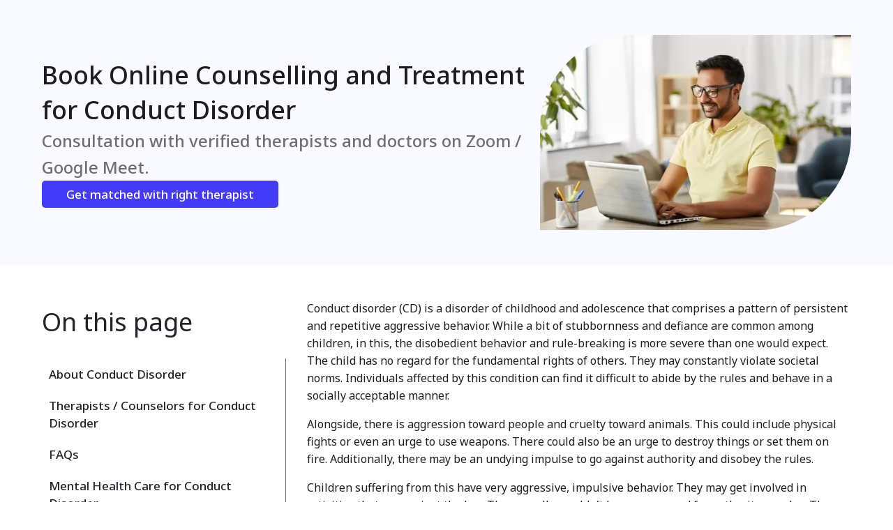

--- FILE ---
content_type: text/html; charset=utf-8
request_url: https://docvita.com/conditions/conduct-disorder
body_size: 14852
content:
<!DOCTYPE html><html lang="en"><head>
  <meta charset="utf-8">
  <title>Conduct Disorder Therapy &amp; Consultations Online | DocVita</title>

  <base href="/">
  <meta name="viewport" content="width=device-width, initial-scale=1">
  <link rel="icon" type="image/x-icon" href="https://s3.ap-south-1.amazonaws.com/docvita.com/favicon.ico">
  <meta name="wot-verification" content="e9467720267a0ab949d5">

  <link rel="preload" href="https://fonts.googleapis.com/css2?family=Noto+Sans:wght@400;500;600&amp;display=swap" as="style" onload="this.onload=null;this.rel='stylesheet'">
  <noscript>
    <link rel="stylesheet" href="https://fonts.googleapis.com/css2?family=Noto+Sans:wght@400;500;600&display=swap">
  </noscript>

  <style>
    .default {
      line-height: 1.6;
      font-family: "Sans sarif";
      letter-spacing: 0px;
      word-spacing: 0px;
    }
  </style>
  <script>
    // First we get the viewport height and we multiple it by 1% to get a value for a vh unit
    let vh = window.innerHeight * 0.01;
    // Then we set the value in the --vh custom property to the root of the document
    document.documentElement.style.setProperty("--vh", `${vh}px`);
    // We listen to the resize event
    window.addEventListener("resize", () => {
      // We execute the same script as before
      let vh = window.innerHeight * 0.01;
      document.documentElement.style.setProperty("--vh", `${vh}px`);
    });
  </script>
  <!-- Google Tag Manager -->
  <script>
    (function (w, d, s, l, i) {
      w[l] = w[l] || []; w[l].push({ 'gtm.start': new Date().getTime(), event: 'gtm.js' });
      var f = d.getElementsByTagName(s)[0],
        j = d.createElement(s), dl = l != 'dataLayer' ? '&l=' + l : ''; j.async = true; j.src =
          'https://www.googletagmanager.com/gtm.js?id=' + i + dl; f.parentNode.insertBefore(j, f);
    })(window, document, 'script', 'dataLayer', 'GTM-NT4H8Z6');
  </script>
  <!-- End Google Tag Manager -->
  <!-- Google tag (gtag.js) for Ads -->
  <script async="" src="https://www.googletagmanager.com/gtag/js?id=AW-626867912">
  </script>
  <script>
    window.dataLayer = window.dataLayer || [];
    function gtag() { dataLayer.push(arguments); }
    gtag('js', new Date());

    gtag('config', 'AW-626867912');
  </script>
  <!-- End - Google tag (gtag.js) for Ads -->
<style>@charset "UTF-8";body{font-family:Noto Sans,sans-serif!important}@media only screen and (max-width: 500px){body{overflow-y:scroll}}:root{--bs-blue:#0d6efd;--bs-indigo:#6610f2;--bs-purple:#6f42c1;--bs-pink:#d63384;--bs-red:#dc3545;--bs-orange:#fd7e14;--bs-yellow:#ffc107;--bs-green:#198754;--bs-teal:#20c997;--bs-cyan:#0dcaf0;--bs-white:#fff;--bs-gray:#6c757d;--bs-gray-dark:#343a40;--bs-primary:#5c53ff;--bs-font-sans-serif:system-ui, -apple-system, "Segoe UI", Roboto, "Helvetica Neue", Arial, "Noto Sans", "Liberation Sans", sans-serif, "Apple Color Emoji", "Segoe UI Emoji", "Segoe UI Symbol", "Noto Color Emoji";--bs-font-monospace:SFMono-Regular, Menlo, Monaco, Consolas, "Liberation Mono", "Courier New", monospace;--bs-gradient:linear-gradient(180deg, rgba(255, 255, 255, .15), rgba(255, 255, 255, 0))}*,*:before,*:after{box-sizing:border-box}@media (prefers-reduced-motion: no-preference){:root{scroll-behavior:smooth}}body{margin:0;font-family:var(--bs-font-sans-serif);font-size:1rem;font-weight:400;line-height:1.5;color:#212529;background-color:#fff;-webkit-text-size-adjust:100%;-webkit-tap-highlight-color:rgba(0,0,0,0)}@charset "UTF-8";:root{--bs-blue:#0d6efd;--bs-indigo:#6610f2;--bs-purple:#6f42c1;--bs-pink:#d63384;--bs-red:#dc3545;--bs-orange:#fd7e14;--bs-yellow:#ffc107;--bs-green:#198754;--bs-teal:#20c997;--bs-cyan:#0dcaf0;--bs-white:#fff;--bs-gray:#6c757d;--bs-gray-dark:#343a40;--bs-primary:#0d6efd;--bs-secondary:#6c757d;--bs-success:#198754;--bs-info:#0dcaf0;--bs-warning:#ffc107;--bs-danger:#dc3545;--bs-light:#f8f9fa;--bs-dark:#212529;--bs-font-sans-serif:system-ui, -apple-system, "Segoe UI", Roboto, "Helvetica Neue", Arial, "Noto Sans", "Liberation Sans", sans-serif, "Apple Color Emoji", "Segoe UI Emoji", "Segoe UI Symbol", "Noto Color Emoji";--bs-font-monospace:SFMono-Regular, Menlo, Monaco, Consolas, "Liberation Mono", "Courier New", monospace;--bs-gradient:linear-gradient(180deg, rgba(255, 255, 255, .15), rgba(255, 255, 255, 0))}*,*:before,*:after{box-sizing:border-box}@media (prefers-reduced-motion: no-preference){:root{scroll-behavior:smooth}}body{margin:0;font-family:var(--bs-font-sans-serif);font-size:1rem;font-weight:400;line-height:1.5;color:#212529;background-color:#fff;-webkit-text-size-adjust:100%;-webkit-tap-highlight-color:rgba(0,0,0,0)}</style><style>@charset "UTF-8";.my-1{margin-top:.25rem!important;margin-bottom:.25rem!important}.mb-0{margin-bottom:0rem!important}.mb-1{margin-bottom:.25rem!important}.mb-2{margin-bottom:.5rem!important}.mb-5{margin-bottom:3rem!important}.mt-2{margin-top:.5rem!important}.mt-3{margin-top:1rem!important}.mt-4{margin-top:1.5rem!important}.mt-5{margin-top:3rem!important}.flex-column{flex-direction:column!important}.d-flex{display:flex!important}.justify-content-center{justify-content:center!important}.align-items-center{align-items:center!important}.content-width{margin-left:auto;margin-right:auto;padding-left:12px;padding-right:12px;width:100%}.w-100{width:100%}@media screen and (min-width: 768px){.content-width{padding-left:40px!important;padding-right:40px!important}}@media screen and (min-width: 1200px){.content-width{max-width:1200px!important;padding-left:60px!important;padding-right:60px!important}}.a-light-background-text-color a{color:#0264f7!important}span,p,h1,h2{color:#1d1d1f}h1,h2,button,body{font-family:Noto Sans,sans-serif!important}.site-bg{background-color:#f8faff}h1,h2{line-height:1.2!important}button{line-height:inherit!important}@media only screen and (max-width: 500px){body{overflow-y:scroll}}:root{--bs-blue:#0d6efd;--bs-indigo:#6610f2;--bs-purple:#6f42c1;--bs-pink:#d63384;--bs-red:#dc3545;--bs-orange:#fd7e14;--bs-yellow:#ffc107;--bs-green:#198754;--bs-teal:#20c997;--bs-cyan:#0dcaf0;--bs-white:#fff;--bs-gray:#6c757d;--bs-gray-dark:#343a40;--bs-primary:#5c53ff;--bs-font-sans-serif:system-ui, -apple-system, "Segoe UI", Roboto, "Helvetica Neue", Arial, "Noto Sans", "Liberation Sans", sans-serif, "Apple Color Emoji", "Segoe UI Emoji", "Segoe UI Symbol", "Noto Color Emoji";--bs-font-monospace:SFMono-Regular, Menlo, Monaco, Consolas, "Liberation Mono", "Courier New", monospace;--bs-gradient:linear-gradient(180deg, rgba(255, 255, 255, .15), rgba(255, 255, 255, 0))}*,*:before,*:after{box-sizing:border-box}@media (prefers-reduced-motion: no-preference){:root{scroll-behavior:smooth}}body{margin:0;font-family:var(--bs-font-sans-serif);font-size:1rem;font-weight:400;line-height:1.5;color:#212529;background-color:#fff;-webkit-text-size-adjust:100%;-webkit-tap-highlight-color:rgba(0,0,0,0)}h2,h1{margin-top:0;margin-bottom:.5rem;font-weight:500;line-height:1.2}h1{font-size:calc(1.375rem + 1.5vw)}@media (min-width: 1200px){h1{font-size:2.5rem}}h2{font-size:calc(1.325rem + .9vw)}p{margin-top:0;margin-bottom:1rem}ul{padding-left:2rem}ul{margin-top:0;margin-bottom:1rem}b{font-weight:bolder}a{color:#5c53ff;text-decoration:underline}a:hover{color:#4a42cc}img{vertical-align:middle}button{border-radius:0}button:focus:not(:focus-visible){outline:0}button{margin:0;font-family:inherit;font-size:inherit;line-height:inherit}button{text-transform:none}button{-webkit-appearance:button}button:not(:disabled){cursor:pointer}.d-flex{display:flex!important}.w-100{width:100%!important}.flex-column{flex-direction:column!important}.justify-content-center{justify-content:center!important}.align-items-center{align-items:center!important}.m-3{margin:1rem!important}.my-1{margin-top:.25rem!important;margin-bottom:.25rem!important}.mt-2{margin-top:.5rem!important}.mt-3{margin-top:1rem!important}.mt-4{margin-top:1.5rem!important}.mt-5{margin-top:3rem!important}.mb-0{margin-bottom:0!important}.mb-1{margin-bottom:.25rem!important}.mb-2{margin-bottom:.5rem!important}.mb-5{margin-bottom:3rem!important}@charset "UTF-8";:root{--bs-blue:#0d6efd;--bs-indigo:#6610f2;--bs-purple:#6f42c1;--bs-pink:#d63384;--bs-red:#dc3545;--bs-orange:#fd7e14;--bs-yellow:#ffc107;--bs-green:#198754;--bs-teal:#20c997;--bs-cyan:#0dcaf0;--bs-white:#fff;--bs-gray:#6c757d;--bs-gray-dark:#343a40;--bs-primary:#0d6efd;--bs-secondary:#6c757d;--bs-success:#198754;--bs-info:#0dcaf0;--bs-warning:#ffc107;--bs-danger:#dc3545;--bs-light:#f8f9fa;--bs-dark:#212529;--bs-font-sans-serif:system-ui, -apple-system, "Segoe UI", Roboto, "Helvetica Neue", Arial, "Noto Sans", "Liberation Sans", sans-serif, "Apple Color Emoji", "Segoe UI Emoji", "Segoe UI Symbol", "Noto Color Emoji";--bs-font-monospace:SFMono-Regular, Menlo, Monaco, Consolas, "Liberation Mono", "Courier New", monospace;--bs-gradient:linear-gradient(180deg, rgba(255, 255, 255, .15), rgba(255, 255, 255, 0))}*,*:before,*:after{box-sizing:border-box}@media (prefers-reduced-motion: no-preference){:root{scroll-behavior:smooth}}body{margin:0;font-family:var(--bs-font-sans-serif);font-size:1rem;font-weight:400;line-height:1.5;color:#212529;background-color:#fff;-webkit-text-size-adjust:100%;-webkit-tap-highlight-color:rgba(0,0,0,0)}h2,h1{margin-top:0;margin-bottom:.5rem;font-weight:500;line-height:1.2}h1{font-size:calc(1.375rem + 1.5vw)}@media (min-width: 1200px){h1{font-size:2.5rem}}h2{font-size:calc(1.325rem + .9vw)}@media (min-width: 1200px){h2{font-size:2rem}}p{margin-top:0;margin-bottom:1rem}ul{padding-left:2rem}ul{margin-top:0;margin-bottom:1rem}b{font-weight:bolder}a{color:#0d6efd;text-decoration:underline}a:hover{color:#0a58ca}img{vertical-align:middle}button{border-radius:0}button:focus:not(:focus-visible){outline:0}button{margin:0;font-family:inherit;font-size:inherit;line-height:inherit}button{text-transform:none}button{-webkit-appearance:button}button:not(:disabled){cursor:pointer}.d-flex{display:flex!important}.w-100{width:100%!important}.flex-column{flex-direction:column!important}.justify-content-center{justify-content:center!important}.align-items-center{align-items:center!important}.m-3{margin:1rem!important}.my-1{margin-top:.25rem!important;margin-bottom:.25rem!important}.mt-2{margin-top:.5rem!important}.mt-3{margin-top:1rem!important}.mt-4{margin-top:1.5rem!important}.mt-5{margin-top:3rem!important}.mb-0{margin-bottom:0!important}.mb-1{margin-bottom:.25rem!important}.mb-2{margin-bottom:.5rem!important}.mb-5{margin-bottom:3rem!important}</style><link rel="stylesheet" href="styles.7a489e35b0c31481.css" media="print" onload="this.media='all'"><noscript><link rel="stylesheet" href="styles.7a489e35b0c31481.css"></noscript><style ng-transition="serverApp">.content-view-container[_ngcontent-sc206]{display:flex;width:100%;padding:50px 60px;position:relative}.content-index-header[_ngcontent-sc206]{font-family:Noto Sans,sans-serif;font-size:36px;line-height:64.3px;margin-bottom:20px}.content-index-outer[_ngcontent-sc206]{display:flex;flex-direction:column}.content-index-container[_ngcontent-sc206]{display:flex;flex-direction:column;min-width:350px;border-right:1px solid #6E6E73;padding-right:30px;padding-bottom:200px;height:800px;position:sticky;top:25px}.content-index-wrapper[_ngcontent-sc206]{display:flex;width:100%;gap:10px;margin-top:10px;margin-bottom:10px;cursor:pointer}.content-index-title[_ngcontent-sc206]{font-size:17px;font-weight:500;line-height:1.5}.content-index-pointer_withSelect[_ngcontent-sc206]{min-width:10px;width:10px;display:block}.content-index-pointer_noSelect[_ngcontent-sc206]{display:none}.content-index-selected[_ngcontent-sc206]{color:#443bf9}.content-data-container[_ngcontent-sc206]{display:flex;flex-direction:column;padding-left:30px;height:100%;padding-bottom:60vh;overflow-y:auto}h2[_ngcontent-sc206]{font-family:Noto Sans,sans-serif}.show-on-desktop[_ngcontent-sc206]{display:unset}.show-on-mobile[_ngcontent-sc206]{display:none}@media only screen and (max-width: 768px){.show-on-desktop[_ngcontent-sc206]{display:none}.show-on-mobile[_ngcontent-sc206]{display:unset}.content-view-container[_ngcontent-sc206]{display:flex;flex-direction:column;padding:0 0 20px;width:97%}.content-index-header[_ngcontent-sc206]{font-size:24px;line-height:32px;margin:20px 20px 5px}.content-index-container[_ngcontent-sc206]{display:flex;flex-direction:column;width:97%;border-right:0;padding:20px;height:auto}.content-index-wrapper[_ngcontent-sc206]{display:flex;width:100%;gap:10px;margin-top:10px;margin-bottom:10px;cursor:pointer;height:auto}.content-index-title[_ngcontent-sc206]{font-size:17px;font-weight:500;line-height:1.5;color:#443bf9}.content-index-pointer_withSelect[_ngcontent-sc206]{display:none}.content-index-pointer_noSelect[_ngcontent-sc206]{min-width:10px;width:10px;display:block}.content-index-selected[_ngcontent-sc206]{color:#443bf9}.content-data-container[_ngcontent-sc206]{padding:20px;height:100%}}</style><style ng-transition="serverApp">.my-0[_ngcontent-sc206]{margin-top:0rem!important;margin-bottom:0rem!important}.my-1[_ngcontent-sc206]{margin-top:.25rem!important;margin-bottom:.25rem!important}.my-2[_ngcontent-sc206]{margin-top:.5rem!important;margin-bottom:.5rem!important}.my-3[_ngcontent-sc206]{margin-top:1rem!important;margin-bottom:1rem!important}.my-4[_ngcontent-sc206]{margin-top:1.5rem!important;margin-bottom:1.5rem!important}.my-5[_ngcontent-sc206]{margin-top:3rem!important;margin-bottom:3rem!important}.mx-0[_ngcontent-sc206]{margin-left:0rem!important;margin-right:0rem!important}.mx-1[_ngcontent-sc206]{margin-left:.25rem!important;margin-right:.25rem!important}.mx-2[_ngcontent-sc206]{margin-left:.5rem!important;margin-right:.5rem!important}.mx-3[_ngcontent-sc206]{margin-left:1rem!important;margin-right:1rem!important}.mx-4[_ngcontent-sc206]{margin-left:1.5rem!important;margin-right:1.5rem!important}.mx-5[_ngcontent-sc206]{margin-left:3rem!important;margin-right:3rem!important}.mb-0[_ngcontent-sc206]{margin-bottom:0rem!important}.mb-1[_ngcontent-sc206]{margin-bottom:.25rem!important}.mb-2[_ngcontent-sc206]{margin-bottom:.5rem!important}.mb-3[_ngcontent-sc206]{margin-bottom:1rem!important}.mb-4[_ngcontent-sc206]{margin-bottom:1.5rem!important}.mb-5[_ngcontent-sc206]{margin-bottom:3rem!important}.mt-0[_ngcontent-sc206]{margin-top:0rem!important}.mt-1[_ngcontent-sc206]{margin-top:.25rem!important}.mt-2[_ngcontent-sc206]{margin-top:.5rem!important}.mt-3[_ngcontent-sc206]{margin-top:1rem!important}.mt-4[_ngcontent-sc206]{margin-top:1.5rem!important}.mt-5[_ngcontent-sc206]{margin-top:3rem!important}.ms-0[_ngcontent-sc206]{margin-left:0rem!important}.ms-1[_ngcontent-sc206]{margin-left:.25rem!important}.ms-2[_ngcontent-sc206]{margin-left:.5rem!important}.ms-3[_ngcontent-sc206]{margin-left:1rem!important}.ms-4[_ngcontent-sc206]{margin-left:1.5rem!important}.ms-5[_ngcontent-sc206]{margin-left:3rem!important}.me-0[_ngcontent-sc206]{margin-right:0rem!important}.me-1[_ngcontent-sc206]{margin-right:.25rem!important}.me-2[_ngcontent-sc206]{margin-right:.5rem!important}.me-3[_ngcontent-sc206]{margin-right:1rem!important}.me-4[_ngcontent-sc206]{margin-right:1.5rem!important}.me-5[_ngcontent-sc206]{margin-right:3rem!important}.flex-column[_ngcontent-sc206]{flex-direction:column!important}.flex-fill[_ngcontent-sc206]{flex:1 1 auto!important}.d-flex[_ngcontent-sc206]{display:flex!important}.mt-auto[_ngcontent-sc206]{margin-top:auto!important}.me-0[_ngcontent-sc206]{margin-right:0!important}.justify-content-between[_ngcontent-sc206]{justify-content:space-between!important}.justify-content-center[_ngcontent-sc206]{justify-content:center!important}.align-items-center[_ngcontent-sc206]{align-items:center!important}.align-items-start[_ngcontent-sc206]{align-items:flex-start!important}.align-items-end[_ngcontent-sc206]{align-items:flex-end!important}.content-width[_ngcontent-sc206]{margin-left:auto;margin-right:auto;padding-left:12px;padding-right:12px;width:100%}.w-100[_ngcontent-sc206]{width:100%}@media screen and (min-width: 768px){.content-width[_ngcontent-sc206]{padding-left:40px!important;padding-right:40px!important}}@media screen and (min-width: 1200px){.content-width[_ngcontent-sc206]{max-width:1200px!important;padding-left:60px!important;padding-right:60px!important}}.on-desktop[_ngcontent-sc206], .on-desktop-flex[_ngcontent-sc206]{display:none!important}.on-mobile[_ngcontent-sc206]{display:unset!important}.on-mobile-flex[_ngcontent-sc206]{display:flex!important}.flex-d-row-m-col[_ngcontent-sc206]{display:flex;flex-direction:column}.flex-d-row-m-col-reverse[_ngcontent-sc206]{display:flex;flex-direction:column-reverse}@media screen and (min-width: 768px){.on-desktop[_ngcontent-sc206]{display:unset!important}.on-desktop-flex[_ngcontent-sc206]{display:flex!important}.on-mobile[_ngcontent-sc206], .on-mobile-flex[_ngcontent-sc206]{display:none!important}.flex-d-row-m-col[_ngcontent-sc206], .flex-d-row-m-col-reverse[_ngcontent-sc206]{flex-direction:row}}</style><style ng-transition="serverApp">.my-0[_ngcontent-sc206]{margin-top:0rem!important;margin-bottom:0rem!important}.my-1[_ngcontent-sc206]{margin-top:.25rem!important;margin-bottom:.25rem!important}.my-2[_ngcontent-sc206]{margin-top:.5rem!important;margin-bottom:.5rem!important}.my-3[_ngcontent-sc206]{margin-top:1rem!important;margin-bottom:1rem!important}.my-4[_ngcontent-sc206]{margin-top:1.5rem!important;margin-bottom:1.5rem!important}.my-5[_ngcontent-sc206]{margin-top:3rem!important;margin-bottom:3rem!important}.mx-0[_ngcontent-sc206]{margin-left:0rem!important;margin-right:0rem!important}.mx-1[_ngcontent-sc206]{margin-left:.25rem!important;margin-right:.25rem!important}.mx-2[_ngcontent-sc206]{margin-left:.5rem!important;margin-right:.5rem!important}.mx-3[_ngcontent-sc206]{margin-left:1rem!important;margin-right:1rem!important}.mx-4[_ngcontent-sc206]{margin-left:1.5rem!important;margin-right:1.5rem!important}.mx-5[_ngcontent-sc206]{margin-left:3rem!important;margin-right:3rem!important}.mb-0[_ngcontent-sc206]{margin-bottom:0rem!important}.mb-1[_ngcontent-sc206]{margin-bottom:.25rem!important}.mb-2[_ngcontent-sc206]{margin-bottom:.5rem!important}.mb-3[_ngcontent-sc206]{margin-bottom:1rem!important}.mb-4[_ngcontent-sc206]{margin-bottom:1.5rem!important}.mb-5[_ngcontent-sc206]{margin-bottom:3rem!important}.mt-0[_ngcontent-sc206]{margin-top:0rem!important}.mt-1[_ngcontent-sc206]{margin-top:.25rem!important}.mt-2[_ngcontent-sc206]{margin-top:.5rem!important}.mt-3[_ngcontent-sc206]{margin-top:1rem!important}.mt-4[_ngcontent-sc206]{margin-top:1.5rem!important}.mt-5[_ngcontent-sc206]{margin-top:3rem!important}.ms-0[_ngcontent-sc206]{margin-left:0rem!important}.ms-1[_ngcontent-sc206]{margin-left:.25rem!important}.ms-2[_ngcontent-sc206]{margin-left:.5rem!important}.ms-3[_ngcontent-sc206]{margin-left:1rem!important}.ms-4[_ngcontent-sc206]{margin-left:1.5rem!important}.ms-5[_ngcontent-sc206]{margin-left:3rem!important}.me-0[_ngcontent-sc206]{margin-right:0rem!important}.me-1[_ngcontent-sc206]{margin-right:.25rem!important}.me-2[_ngcontent-sc206]{margin-right:.5rem!important}.me-3[_ngcontent-sc206]{margin-right:1rem!important}.me-4[_ngcontent-sc206]{margin-right:1.5rem!important}.me-5[_ngcontent-sc206]{margin-right:3rem!important}</style><style ng-transition="serverApp">.top-section-container[_ngcontent-sc203]{width:100%;background:#F8FAFF;padding:50px 60px;display:flex;align-items:center;justify-content:space-between;font-family:Noto Sans,sans-serif}h1[_ngcontent-sc203]{font-weight:500;font-family:Noto Sans,sans-serif;font-size:36px;line-height:50px!important;color:#1d1d1f;margin:0!important}.section-content[_ngcontent-sc203]{display:flex;flex-direction:column;gap:20px;width:60%}.section-content[_ngcontent-sc203]   .section-subtitle[_ngcontent-sc203]{color:#6e6e73;font-size:24px;font-family:Noto Sans,sans-serif;font-weight:500}.section-content[_ngcontent-sc203]   .section-description[_ngcontent-sc203]{color:#6e6e73;font-size:17px;font-family:Roboto}.section-action-btn[_ngcontent-sc203]{background:#443BF9;border:0;padding:7px 35px!important;color:#fff;border-radius:5px;font-size:17px!important;font-family:Noto Sans,sans-serif;font-weight:500;width:-moz-fit-content;width:fit-content;line-height:1.5;outline:none}.section-image[_ngcontent-sc203]{border-radius:135px 0;background-color:#bfbfbf;width:446px;height:280px}@media only screen and (max-width: 768px){.top-section-container[_ngcontent-sc203]{padding:20px;width:97%}.section-image[_ngcontent-sc203]{display:none}h1[_ngcontent-sc203]{font-weight:500;font-family:Noto Sans,sans-serif;font-size:24px;color:#1d1d1f;line-height:32px!important}.section-content[_ngcontent-sc203]{display:flex;flex-direction:column;gap:10px;width:100%}.section-content[_ngcontent-sc203]   .section-subtitle[_ngcontent-sc203]{color:#443bf9;font-size:17px;font-family:Noto Sans,sans-serif;font-weight:500}.section-action-btn[_ngcontent-sc203]{position:fixed;bottom:0;z-index:9999;width:100%;left:50%;transform:translate(-50%);border:10px solid rgb(255,255,255)}}</style><style ng-transition="serverApp">h2[_ngcontent-sc205]{font-family:Noto Sans,sans-serif}</style><style ng-transition="serverApp">.my-0[_ngcontent-sc205]{margin-top:0rem!important;margin-bottom:0rem!important}.my-1[_ngcontent-sc205]{margin-top:.25rem!important;margin-bottom:.25rem!important}.my-2[_ngcontent-sc205]{margin-top:.5rem!important;margin-bottom:.5rem!important}.my-3[_ngcontent-sc205]{margin-top:1rem!important;margin-bottom:1rem!important}.my-4[_ngcontent-sc205]{margin-top:1.5rem!important;margin-bottom:1.5rem!important}.my-5[_ngcontent-sc205]{margin-top:3rem!important;margin-bottom:3rem!important}.mx-0[_ngcontent-sc205]{margin-left:0rem!important;margin-right:0rem!important}.mx-1[_ngcontent-sc205]{margin-left:.25rem!important;margin-right:.25rem!important}.mx-2[_ngcontent-sc205]{margin-left:.5rem!important;margin-right:.5rem!important}.mx-3[_ngcontent-sc205]{margin-left:1rem!important;margin-right:1rem!important}.mx-4[_ngcontent-sc205]{margin-left:1.5rem!important;margin-right:1.5rem!important}.mx-5[_ngcontent-sc205]{margin-left:3rem!important;margin-right:3rem!important}.mb-0[_ngcontent-sc205]{margin-bottom:0rem!important}.mb-1[_ngcontent-sc205]{margin-bottom:.25rem!important}.mb-2[_ngcontent-sc205]{margin-bottom:.5rem!important}.mb-3[_ngcontent-sc205]{margin-bottom:1rem!important}.mb-4[_ngcontent-sc205]{margin-bottom:1.5rem!important}.mb-5[_ngcontent-sc205]{margin-bottom:3rem!important}.mt-0[_ngcontent-sc205]{margin-top:0rem!important}.mt-1[_ngcontent-sc205]{margin-top:.25rem!important}.mt-2[_ngcontent-sc205]{margin-top:.5rem!important}.mt-3[_ngcontent-sc205]{margin-top:1rem!important}.mt-4[_ngcontent-sc205]{margin-top:1.5rem!important}.mt-5[_ngcontent-sc205]{margin-top:3rem!important}.ms-0[_ngcontent-sc205]{margin-left:0rem!important}.ms-1[_ngcontent-sc205]{margin-left:.25rem!important}.ms-2[_ngcontent-sc205]{margin-left:.5rem!important}.ms-3[_ngcontent-sc205]{margin-left:1rem!important}.ms-4[_ngcontent-sc205]{margin-left:1.5rem!important}.ms-5[_ngcontent-sc205]{margin-left:3rem!important}.me-0[_ngcontent-sc205]{margin-right:0rem!important}.me-1[_ngcontent-sc205]{margin-right:.25rem!important}.me-2[_ngcontent-sc205]{margin-right:.5rem!important}.me-3[_ngcontent-sc205]{margin-right:1rem!important}.me-4[_ngcontent-sc205]{margin-right:1.5rem!important}.me-5[_ngcontent-sc205]{margin-right:3rem!important}.flex-column[_ngcontent-sc205]{flex-direction:column!important}.flex-fill[_ngcontent-sc205]{flex:1 1 auto!important}.d-flex[_ngcontent-sc205]{display:flex!important}.mt-auto[_ngcontent-sc205]{margin-top:auto!important}.me-0[_ngcontent-sc205]{margin-right:0!important}.justify-content-between[_ngcontent-sc205]{justify-content:space-between!important}.justify-content-center[_ngcontent-sc205]{justify-content:center!important}.align-items-center[_ngcontent-sc205]{align-items:center!important}.align-items-start[_ngcontent-sc205]{align-items:flex-start!important}.align-items-end[_ngcontent-sc205]{align-items:flex-end!important}.content-width[_ngcontent-sc205]{margin-left:auto;margin-right:auto;padding-left:12px;padding-right:12px;width:100%}.w-100[_ngcontent-sc205]{width:100%}@media screen and (min-width: 768px){.content-width[_ngcontent-sc205]{padding-left:40px!important;padding-right:40px!important}}@media screen and (min-width: 1200px){.content-width[_ngcontent-sc205]{max-width:1200px!important;padding-left:60px!important;padding-right:60px!important}}.on-desktop[_ngcontent-sc205], .on-desktop-flex[_ngcontent-sc205]{display:none!important}.on-mobile[_ngcontent-sc205]{display:unset!important}.on-mobile-flex[_ngcontent-sc205]{display:flex!important}.flex-d-row-m-col[_ngcontent-sc205]{display:flex;flex-direction:column}.flex-d-row-m-col-reverse[_ngcontent-sc205]{display:flex;flex-direction:column-reverse}@media screen and (min-width: 768px){.on-desktop[_ngcontent-sc205]{display:unset!important}.on-desktop-flex[_ngcontent-sc205]{display:flex!important}.on-mobile[_ngcontent-sc205], .on-mobile-flex[_ngcontent-sc205]{display:none!important}.flex-d-row-m-col[_ngcontent-sc205], .flex-d-row-m-col-reverse[_ngcontent-sc205]{flex-direction:row}}</style><style ng-transition="serverApp">@charset "UTF-8";.faqs-container-main[_ngcontent-sc119]{width:100%;display:flex;flex-direction:column}.faqs-container[_ngcontent-sc119]{width:100%;border:1px solid rgb(230,230,230);border-bottom:0}.__accordion[_ngcontent-sc119]{background-color:#fff;color:#000;cursor:pointer;padding:18px;width:100%;text-align:left;outline:rgb(37,127,245);transition:.4s;font-size:18px;font-weight:500;border:0;border-bottom:1px solid rgb(230,230,230)}.__accordion[_ngcontent-sc119]:hover{background-color:#fafafa}.current[_ngcontent-sc119]{border:1px solid rgb(134,198,247);box-shadow:0 0 3px #86c6f7;z-index:100}.faq-panel[_ngcontent-sc119]{background-color:#fff;display:block;overflow:hidden;max-height:0;transition:max-height .2s ease-out;border-bottom:1px solid rgb(230,230,230)}.__accordion[_ngcontent-sc119]:after{content:"\2795";font-size:13px;color:#777;float:right;margin-left:5px}.active[_ngcontent-sc119]:after{content:"\2796"}h2[_ngcontent-sc119]{font-size:24px;line-height:32px;font-weight:500}.faq-title[_ngcontent-sc119]{margin:10px auto}@media only screen and (max-width: 768px){.__accordion[_ngcontent-sc119]{font-size:16px}.faq-panel[_ngcontent-sc119]{font-size:14px}}</style><style ng-transition="serverApp">.footer-main[_ngcontent-sc111]{width:100%;padding:50px 0 20px}.footer-top[_ngcontent-sc111]{display:flex;flex-wrap:wrap;width:100%;justify-content:center}.footer-top-section[_ngcontent-sc111]{display:flex;flex-direction:column;width:25%}a[_ngcontent-sc111]{text-decoration:none}.footer-section-heading[_ngcontent-sc111]{font-size:20px;font-family:Roboto,sans-serif!important;font-weight:550!important}.socials-section[_ngcontent-sc111]{margin-top:auto;display:flex;flex-direction:row}.socials-section[_ngcontent-sc111]   .social-item[_ngcontent-sc111]{height:40px;width:40px;text-decoration:none;display:flex;align-items:center;justify-content:center;border-radius:50%;margin-right:10px;background-color:#5c53ff}.socials-section[_ngcontent-sc111]   .social-item[_ngcontent-sc111]   img[_ngcontent-sc111]{height:20px;width:20px}@media only screen and (max-width: 768px){.footer-top[_ngcontent-sc111]{row-gap:20px}.footer-top-section[_ngcontent-sc111]{width:48%}}@media only screen and (max-width: 500px){.footer-top[_ngcontent-sc111]{row-gap:20px}.footer-top-section[_ngcontent-sc111]{width:48%}}@media only screen and (max-width: 325px){.footer-top[_ngcontent-sc111]{row-gap:20px}.footer-top-section[_ngcontent-sc111]{width:100%}}</style><style ng-transition="serverApp">.my-0[_ngcontent-sc111]{margin-top:0rem!important;margin-bottom:0rem!important}.my-1[_ngcontent-sc111]{margin-top:.25rem!important;margin-bottom:.25rem!important}.my-2[_ngcontent-sc111]{margin-top:.5rem!important;margin-bottom:.5rem!important}.my-3[_ngcontent-sc111]{margin-top:1rem!important;margin-bottom:1rem!important}.my-4[_ngcontent-sc111]{margin-top:1.5rem!important;margin-bottom:1.5rem!important}.my-5[_ngcontent-sc111]{margin-top:3rem!important;margin-bottom:3rem!important}.mx-0[_ngcontent-sc111]{margin-left:0rem!important;margin-right:0rem!important}.mx-1[_ngcontent-sc111]{margin-left:.25rem!important;margin-right:.25rem!important}.mx-2[_ngcontent-sc111]{margin-left:.5rem!important;margin-right:.5rem!important}.mx-3[_ngcontent-sc111]{margin-left:1rem!important;margin-right:1rem!important}.mx-4[_ngcontent-sc111]{margin-left:1.5rem!important;margin-right:1.5rem!important}.mx-5[_ngcontent-sc111]{margin-left:3rem!important;margin-right:3rem!important}.mb-0[_ngcontent-sc111]{margin-bottom:0rem!important}.mb-1[_ngcontent-sc111]{margin-bottom:.25rem!important}.mb-2[_ngcontent-sc111]{margin-bottom:.5rem!important}.mb-3[_ngcontent-sc111]{margin-bottom:1rem!important}.mb-4[_ngcontent-sc111]{margin-bottom:1.5rem!important}.mb-5[_ngcontent-sc111]{margin-bottom:3rem!important}.mt-0[_ngcontent-sc111]{margin-top:0rem!important}.mt-1[_ngcontent-sc111]{margin-top:.25rem!important}.mt-2[_ngcontent-sc111]{margin-top:.5rem!important}.mt-3[_ngcontent-sc111]{margin-top:1rem!important}.mt-4[_ngcontent-sc111]{margin-top:1.5rem!important}.mt-5[_ngcontent-sc111]{margin-top:3rem!important}.ms-0[_ngcontent-sc111]{margin-left:0rem!important}.ms-1[_ngcontent-sc111]{margin-left:.25rem!important}.ms-2[_ngcontent-sc111]{margin-left:.5rem!important}.ms-3[_ngcontent-sc111]{margin-left:1rem!important}.ms-4[_ngcontent-sc111]{margin-left:1.5rem!important}.ms-5[_ngcontent-sc111]{margin-left:3rem!important}.me-0[_ngcontent-sc111]{margin-right:0rem!important}.me-1[_ngcontent-sc111]{margin-right:.25rem!important}.me-2[_ngcontent-sc111]{margin-right:.5rem!important}.me-3[_ngcontent-sc111]{margin-right:1rem!important}.me-4[_ngcontent-sc111]{margin-right:1.5rem!important}.me-5[_ngcontent-sc111]{margin-right:3rem!important}.flex-column[_ngcontent-sc111]{flex-direction:column!important}.flex-fill[_ngcontent-sc111]{flex:1 1 auto!important}.d-flex[_ngcontent-sc111]{display:flex!important}.mt-auto[_ngcontent-sc111]{margin-top:auto!important}.me-0[_ngcontent-sc111]{margin-right:0!important}.justify-content-between[_ngcontent-sc111]{justify-content:space-between!important}.justify-content-center[_ngcontent-sc111]{justify-content:center!important}.align-items-center[_ngcontent-sc111]{align-items:center!important}.align-items-start[_ngcontent-sc111]{align-items:flex-start!important}.align-items-end[_ngcontent-sc111]{align-items:flex-end!important}.content-width[_ngcontent-sc111]{margin-left:auto;margin-right:auto;padding-left:12px;padding-right:12px;width:100%}.w-100[_ngcontent-sc111]{width:100%}@media screen and (min-width: 768px){.content-width[_ngcontent-sc111]{padding-left:40px!important;padding-right:40px!important}}@media screen and (min-width: 1200px){.content-width[_ngcontent-sc111]{max-width:1200px!important;padding-left:60px!important;padding-right:60px!important}}.on-desktop[_ngcontent-sc111], .on-desktop-flex[_ngcontent-sc111]{display:none!important}.on-mobile[_ngcontent-sc111]{display:unset!important}.on-mobile-flex[_ngcontent-sc111]{display:flex!important}.flex-d-row-m-col[_ngcontent-sc111]{display:flex;flex-direction:column}.flex-d-row-m-col-reverse[_ngcontent-sc111]{display:flex;flex-direction:column-reverse}@media screen and (min-width: 768px){.on-desktop[_ngcontent-sc111]{display:unset!important}.on-desktop-flex[_ngcontent-sc111]{display:flex!important}.on-mobile[_ngcontent-sc111], .on-mobile-flex[_ngcontent-sc111]{display:none!important}.flex-d-row-m-col[_ngcontent-sc111], .flex-d-row-m-col-reverse[_ngcontent-sc111]{flex-direction:row}}</style><style ng-transition="serverApp">.my-0[_ngcontent-sc111]{margin-top:0rem!important;margin-bottom:0rem!important}.my-1[_ngcontent-sc111]{margin-top:.25rem!important;margin-bottom:.25rem!important}.my-2[_ngcontent-sc111]{margin-top:.5rem!important;margin-bottom:.5rem!important}.my-3[_ngcontent-sc111]{margin-top:1rem!important;margin-bottom:1rem!important}.my-4[_ngcontent-sc111]{margin-top:1.5rem!important;margin-bottom:1.5rem!important}.my-5[_ngcontent-sc111]{margin-top:3rem!important;margin-bottom:3rem!important}.mx-0[_ngcontent-sc111]{margin-left:0rem!important;margin-right:0rem!important}.mx-1[_ngcontent-sc111]{margin-left:.25rem!important;margin-right:.25rem!important}.mx-2[_ngcontent-sc111]{margin-left:.5rem!important;margin-right:.5rem!important}.mx-3[_ngcontent-sc111]{margin-left:1rem!important;margin-right:1rem!important}.mx-4[_ngcontent-sc111]{margin-left:1.5rem!important;margin-right:1.5rem!important}.mx-5[_ngcontent-sc111]{margin-left:3rem!important;margin-right:3rem!important}.mb-0[_ngcontent-sc111]{margin-bottom:0rem!important}.mb-1[_ngcontent-sc111]{margin-bottom:.25rem!important}.mb-2[_ngcontent-sc111]{margin-bottom:.5rem!important}.mb-3[_ngcontent-sc111]{margin-bottom:1rem!important}.mb-4[_ngcontent-sc111]{margin-bottom:1.5rem!important}.mb-5[_ngcontent-sc111]{margin-bottom:3rem!important}.mt-0[_ngcontent-sc111]{margin-top:0rem!important}.mt-1[_ngcontent-sc111]{margin-top:.25rem!important}.mt-2[_ngcontent-sc111]{margin-top:.5rem!important}.mt-3[_ngcontent-sc111]{margin-top:1rem!important}.mt-4[_ngcontent-sc111]{margin-top:1.5rem!important}.mt-5[_ngcontent-sc111]{margin-top:3rem!important}.ms-0[_ngcontent-sc111]{margin-left:0rem!important}.ms-1[_ngcontent-sc111]{margin-left:.25rem!important}.ms-2[_ngcontent-sc111]{margin-left:.5rem!important}.ms-3[_ngcontent-sc111]{margin-left:1rem!important}.ms-4[_ngcontent-sc111]{margin-left:1.5rem!important}.ms-5[_ngcontent-sc111]{margin-left:3rem!important}.me-0[_ngcontent-sc111]{margin-right:0rem!important}.me-1[_ngcontent-sc111]{margin-right:.25rem!important}.me-2[_ngcontent-sc111]{margin-right:.5rem!important}.me-3[_ngcontent-sc111]{margin-right:1rem!important}.me-4[_ngcontent-sc111]{margin-right:1.5rem!important}.me-5[_ngcontent-sc111]{margin-right:3rem!important}</style><style ng-transition="serverApp">.p-0[_ngcontent-sc111]{padding:0rem!important}.p-1[_ngcontent-sc111]{padding:.25rem!important}.p-2[_ngcontent-sc111]{padding:.5rem!important}.p-3[_ngcontent-sc111]{padding:1rem!important}.p-4[_ngcontent-sc111]{padding:1.5rem!important}.p-5[_ngcontent-sc111]{padding:3rem!important}.py-0[_ngcontent-sc111]{padding-top:0rem!important;padding-bottom:0rem!important}.py-1[_ngcontent-sc111]{padding-top:.25rem!important;padding-bottom:.25rem!important}.py-2[_ngcontent-sc111]{padding-top:.5rem!important;padding-bottom:.5rem!important}.py-3[_ngcontent-sc111]{padding-top:1rem!important;padding-bottom:1rem!important}.py-4[_ngcontent-sc111]{padding-top:1.5rem!important;padding-bottom:1.5rem!important}.py-5[_ngcontent-sc111]{padding-top:3rem!important;padding-bottom:3rem!important}.px-0[_ngcontent-sc111]{padding-left:0rem!important;padding-right:0rem!important}.px-1[_ngcontent-sc111]{padding-left:.25rem!important;padding-right:.25rem!important}.px-2[_ngcontent-sc111]{padding-left:.5rem!important;padding-right:.5rem!important}.px-3[_ngcontent-sc111]{padding-left:1rem!important;padding-right:1rem!important}.px-4[_ngcontent-sc111]{padding-left:1.5rem!important;padding-right:1.5rem!important}.px-5[_ngcontent-sc111]{padding-left:3rem!important;padding-right:3rem!important}.pb-0[_ngcontent-sc111]{padding-bottom:0rem!important}.pb-1[_ngcontent-sc111]{padding-bottom:.25rem!important}.pb-2[_ngcontent-sc111]{padding-bottom:.5rem!important}.pb-3[_ngcontent-sc111]{padding-bottom:1rem!important}.pb-4[_ngcontent-sc111]{padding-bottom:1.5rem!important}.pb-5[_ngcontent-sc111]{padding-bottom:3rem!important}.pt-0[_ngcontent-sc111]{padding-top:0rem!important}.pt-1[_ngcontent-sc111]{padding-top:.25rem!important}.pt-2[_ngcontent-sc111]{padding-top:.5rem!important}.pt-3[_ngcontent-sc111]{padding-top:1rem!important}.pt-4[_ngcontent-sc111]{padding-top:1.5rem!important}.pt-5[_ngcontent-sc111]{padding-top:3rem!important}.ps-0[_ngcontent-sc111]{padding-left:0rem!important}.ps-1[_ngcontent-sc111]{padding-left:.25rem!important}.ps-2[_ngcontent-sc111]{padding-left:.5rem!important}.ps-3[_ngcontent-sc111]{padding-left:1rem!important}.ps-4[_ngcontent-sc111]{padding-left:1.5rem!important}.ps-5[_ngcontent-sc111]{padding-left:3rem!important}.pe-0[_ngcontent-sc111]{padding-right:0rem!important}.pe-1[_ngcontent-sc111]{padding-right:.25rem!important}.pe-2[_ngcontent-sc111]{padding-right:.5rem!important}.pe-3[_ngcontent-sc111]{padding-right:1rem!important}.pe-4[_ngcontent-sc111]{padding-right:1.5rem!important}.pe-5[_ngcontent-sc111]{padding-right:3rem!important}</style><style ng-transition="serverApp">#about[_ngcontent-sc204]{font-size:14px;color:#6b6b6b;display:block;display:-webkit-box;height:48px;margin:0 auto;font-size:16px;line-height:1.5;-webkit-line-clamp:2;-webkit-box-orient:vertical;overflow:hidden;white-space:normal;text-overflow:ellipsis}.feature-pair[_ngcontent-sc204]{display:flex;align-items:center;justify-content:flex-start;margin-top:0;margin-right:4px;font-weight:400;background-color:#f8faff;padding:2px 8px 2px 4px;border-radius:3px;cursor:pointer;font-size:14px}.feature-pair[_ngcontent-sc204]   img[_ngcontent-sc204]{height:20px;width:20px;margin-right:0;padding:4px}.feature-pair[_ngcontent-sc204]:hover{color:#443bf9!important}.providerGrid[_ngcontent-sc204]{display:flex;flex-wrap:wrap;gap:20px}.viewAll[_ngcontent-sc204]{margin-top:20px}@media screen and (min-width: 768px){.feature-pair[_ngcontent-sc204]{margin-right:3%;margin-top:0;margin-bottom:0;justify-content:start}.feature-pair[_ngcontent-sc204]   img[_ngcontent-sc204]{height:32px;width:32px;margin-right:6px;padding:8px}}.providerHomeCard[_ngcontent-sc204]{border:1px solid #e1e1e4;box-shadow:0 3px 5px 1px #e1e1e4;border-radius:4px;padding:12px;scroll-snap-align:start;scroll-snap-stop:normal;min-width:420px;width:420px;height:280px;max-width:420px!important;background-color:#fff}.provider-image[_ngcontent-sc204]{width:90px;height:110px;object-position:50% 0;object-fit:cover;border-radius:5px;margin-right:12px}.providerInfo[_ngcontent-sc204]{display:flex;flex-direction:row}.providerHomeCard[_ngcontent-sc204]:hover{background-color:#f8f8f8}.back-button[_ngcontent-sc204]{outline:none;width:36px;height:36px;border:0;border-radius:50%;background-color:#e8e8e8;font-size:25px;line-height:0;padding:0;left:0}.nav-icon-outline[_ngcontent-sc204]{padding:8px;cursor:pointer;background-color:#ecebfe;border-radius:3px}.nav-icons[_ngcontent-sc204]{height:18px;width:18px}@media only screen and (max-width: 1190px){.providerHomeCard[_ngcontent-sc204]{width:420px!important;height:300px}.providerInfo[_ngcontent-sc204]{display:flex;flex-direction:row}}@media only screen and (max-width: 767.9px){.providerHomeCard[_ngcontent-sc204]{min-width:90%;width:90%;height:300px}}</style><meta property="og:type" content="website"><meta property="og:description" content="Online therapy for conduct disorder to help you deal with the causes and symptoms of this behaviour disorder. Book an appointment with a counsellor with DocVita today!"><meta property="og:url" content="about:blank"><meta property="og:title" content="Conduct Disorder Therapy &amp; Consultations Online | DocVita"><meta property="og:image" content="https://in.docvita.com/wp-content/uploads/2020/10/docvita-home-cover.jpg"><meta property="og:image:secure_url" content="https://in.docvita.com/wp-content/uploads/2020/10/docvita-home-cover.jpg"><meta name="description" content="Online therapy for conduct disorder to help you deal with the causes and symptoms of this behaviour disorder. Book an appointment with a counsellor with DocVita today!"></head>

<body class="default">
  <!-- Google Tag Manager (noscript) -->
  <noscript>
    <iframe src="https://www.googletagmanager.com/ns.html?id=GTM-NT4H8Z6" height="0" width="0"
      style="display:none;visibility:hidden"></iframe>
  </noscript>
  <!-- End Google Tag Manager (noscript) -->
  <app-root _nghost-sc108="" ng-version="14.3.0" ng-server-context="other"><router-outlet _ngcontent-sc108=""></router-outlet><app-condition-page-v2 _nghost-sc206=""><reusable-top-section-v2 _ngcontent-sc206="" _nghost-sc203=""><div _ngcontent-sc203="" class="top-section-container"><div _ngcontent-sc203="" class="section-content"><h1 _ngcontent-sc203="" class="top-title"> Book Online Counselling and Treatment for Conduct Disorder </h1><div _ngcontent-sc203="" class="section-subtitle"> Consultation with verified therapists and doctors on Zoom / Google Meet. </div><div _ngcontent-sc203="" class="section-description">  </div><a _ngcontent-sc203="" href="https://docvita.com/get-started-with-therapy" target="_blank" class="section-action-btn" style="text-decoration: none;"> Get matched with right therapist </a></div><img _ngcontent-sc203="" alt="cover image" loading="lazy" class="section-image" src="assets/home/banner-image.webp"></div></reusable-top-section-v2><div _ngcontent-sc206="" class="content-view-container"><div _ngcontent-sc206="" class="content-index-outer"><div _ngcontent-sc206="" id="scr-idx-about-mobile" class="content-data-container show-on-mobile">
      
        <p>Conduct disorder (CD) is a disorder of childhood and adolescence that comprises a pattern of persistent and repetitive aggressive behavior. While a bit of stubbornness and defiance are common among children, in this, the disobedient behavior and rule-breaking is more severe than one would expect. The child has no regard for the fundamental rights of others. They may constantly violate societal norms. Individuals affected by this condition can find it difficult to abide by the rules and behave in a socially acceptable manner. </p>
        <p>Alongside, there is aggression toward people and cruelty toward animals. This could include physical fights or even an urge to use weapons. There could also be an urge to destroy things or set them on fire. Additionally, there may be an undying impulse to go against authority and disobey the rules.</p>
        <p>Children suffering from this have very aggressive, impulsive behavior. They may get involved in activities that are against the law. They usually wouldn't have any regard for authority or rules. They might struggle in school as it represents an institution of authority and comprises rules. As a result, their education and performance can suffer. Along with that, maintaining friendships might be challenging.</p>
    
    </div><div _ngcontent-sc206="" class="content-index-header">On this page</div><div _ngcontent-sc206="" class="content-index-container"><div _ngcontent-sc206=""><div _ngcontent-sc206="" class="show-on-desktop"><div _ngcontent-sc206="" class="content-index-wrapper"><div _ngcontent-sc206="" class="content-index-pointer_withSelect"><!----></div><div _ngcontent-sc206="" class="content-index-pointer_noSelect"><img _ngcontent-sc206="" src="assets/all-icons/right_arrow.svg" width="10" height="10" alt="right arrow" loading="lazy"></div><div _ngcontent-sc206="" class="content-index-title"> About Conduct Disorder </div></div><!----></div><!----><!----><!----></div><div _ngcontent-sc206=""><!----><div _ngcontent-sc206="" class="show-on-mobile"><div _ngcontent-sc206="" class="content-index-wrapper"><div _ngcontent-sc206="" class="content-index-pointer_withSelect"><!----></div><div _ngcontent-sc206="" class="content-index-pointer_noSelect"><img _ngcontent-sc206="" src="assets/all-icons/right_arrow.svg" width="10" height="10" alt="right arrow" loading="lazy"></div><div _ngcontent-sc206="" class="content-index-title"> About Conduct Disorder </div></div><!----></div><!----><!----></div><div _ngcontent-sc206=""><!----><!----><div _ngcontent-sc206="" class="content-index-wrapper"><div _ngcontent-sc206="" class="content-index-pointer_withSelect"><!----></div><div _ngcontent-sc206="" class="content-index-pointer_noSelect"><img _ngcontent-sc206="" src="assets/all-icons/right_arrow.svg" width="10" height="10" alt="right arrow" loading="lazy"></div><div _ngcontent-sc206="" class="content-index-title"> Therapists / Counselors for Conduct Disorder </div></div><!----><!----><!----></div><div _ngcontent-sc206=""><!----><!----><div _ngcontent-sc206="" class="content-index-wrapper"><div _ngcontent-sc206="" class="content-index-pointer_withSelect"><!----></div><div _ngcontent-sc206="" class="content-index-pointer_noSelect"><img _ngcontent-sc206="" src="assets/all-icons/right_arrow.svg" width="10" height="10" alt="right arrow" loading="lazy"></div><div _ngcontent-sc206="" class="content-index-title"> FAQs </div></div><!----><!----><!----></div><div _ngcontent-sc206=""><!----><!----><div _ngcontent-sc206="" class="content-index-wrapper"><div _ngcontent-sc206="" class="content-index-pointer_withSelect"><!----></div><div _ngcontent-sc206="" class="content-index-pointer_noSelect"><img _ngcontent-sc206="" src="assets/all-icons/right_arrow.svg" width="10" height="10" alt="right arrow" loading="lazy"></div><div _ngcontent-sc206="" class="content-index-title"> Mental Health Care for Conduct Disorder </div></div><!----><!----><!----></div><div _ngcontent-sc206=""><!----><!----><div _ngcontent-sc206="" class="content-index-wrapper"><div _ngcontent-sc206="" class="content-index-pointer_withSelect"><!----></div><div _ngcontent-sc206="" class="content-index-pointer_noSelect"><img _ngcontent-sc206="" src="assets/all-icons/right_arrow.svg" width="10" height="10" alt="right arrow" loading="lazy"></div><div _ngcontent-sc206="" class="content-index-title"> Major Causes </div></div><!----><!----><!----></div><div _ngcontent-sc206=""><!----><!----><div _ngcontent-sc206="" class="content-index-wrapper"><div _ngcontent-sc206="" class="content-index-pointer_withSelect"><!----></div><div _ngcontent-sc206="" class="content-index-pointer_noSelect"><img _ngcontent-sc206="" src="assets/all-icons/right_arrow.svg" width="10" height="10" alt="right arrow" loading="lazy"></div><div _ngcontent-sc206="" class="content-index-title"> Common Signs in Children </div></div><!----><!----><!----></div><div _ngcontent-sc206=""><!----><!----><div _ngcontent-sc206="" class="content-index-wrapper"><div _ngcontent-sc206="" class="content-index-pointer_withSelect"><!----></div><div _ngcontent-sc206="" class="content-index-pointer_noSelect"><img _ngcontent-sc206="" src="assets/all-icons/right_arrow.svg" width="10" height="10" alt="right arrow" loading="lazy"></div><div _ngcontent-sc206="" class="content-index-title"> Risk Factors </div></div><!----><!----><!----></div><div _ngcontent-sc206=""><!----><!----><div _ngcontent-sc206="" class="content-index-wrapper"><div _ngcontent-sc206="" class="content-index-pointer_withSelect"><!----></div><div _ngcontent-sc206="" class="content-index-pointer_noSelect"><img _ngcontent-sc206="" src="assets/all-icons/right_arrow.svg" width="10" height="10" alt="right arrow" loading="lazy"></div><div _ngcontent-sc206="" class="content-index-title"> How to Deal With Your Symptoms </div></div><!----><!----><!----></div><div _ngcontent-sc206=""><!----><!----><div _ngcontent-sc206="" class="content-index-wrapper"><div _ngcontent-sc206="" class="content-index-pointer_withSelect"><!----></div><div _ngcontent-sc206="" class="content-index-pointer_noSelect"><img _ngcontent-sc206="" src="assets/all-icons/right_arrow.svg" width="10" height="10" alt="right arrow" loading="lazy"></div><div _ngcontent-sc206="" class="content-index-title"> Get Treatment From a Licensed Therapist Who’s Right For You </div></div><!----><!----><!----></div><div _ngcontent-sc206=""><!----><!----><div _ngcontent-sc206="" class="content-index-wrapper"><div _ngcontent-sc206="" class="content-index-pointer_withSelect"><!----></div><div _ngcontent-sc206="" class="content-index-pointer_noSelect"><img _ngcontent-sc206="" src="assets/all-icons/right_arrow.svg" width="10" height="10" alt="right arrow" loading="lazy"></div><div _ngcontent-sc206="" class="content-index-title"> Schedule a Virtual Psychotherapy Appointment with a Counsellor Today </div></div><!----><!----><!----></div><!----><div _ngcontent-sc206="" class="show-on-desktop"><div _ngcontent-sc206="" class="content-index-header mt-2">Related Conditions</div><div _ngcontent-sc206="" class="content-index-wrapper" style="padding-left: 20px;"><a _ngcontent-sc206="" class="content-index-title" href="https://docvita.com/conditions/bpd"> BPD </a></div><div _ngcontent-sc206="" class="content-index-wrapper" style="padding-left: 20px;"><a _ngcontent-sc206="" class="content-index-title" href="https://docvita.com/conditions/depression"> Depression </a></div><div _ngcontent-sc206="" class="content-index-wrapper" style="padding-left: 20px;"><a _ngcontent-sc206="" class="content-index-title" href="https://docvita.com/conditions/anxiety"> Anxiety </a></div><!----><!----></div><!----></div></div><div _ngcontent-sc206="" class="content-data-container"><div _ngcontent-sc206="" id="scr-idx-about" class="show-on-desktop">
      
        <p>Conduct disorder (CD) is a disorder of childhood and adolescence that comprises a pattern of persistent and repetitive aggressive behavior. While a bit of stubbornness and defiance are common among children, in this, the disobedient behavior and rule-breaking is more severe than one would expect. The child has no regard for the fundamental rights of others. They may constantly violate societal norms. Individuals affected by this condition can find it difficult to abide by the rules and behave in a socially acceptable manner. </p>
        <p>Alongside, there is aggression toward people and cruelty toward animals. This could include physical fights or even an urge to use weapons. There could also be an urge to destroy things or set them on fire. Additionally, there may be an undying impulse to go against authority and disobey the rules.</p>
        <p>Children suffering from this have very aggressive, impulsive behavior. They may get involved in activities that are against the law. They usually wouldn't have any regard for authority or rules. They might struggle in school as it represents an institution of authority and comprises rules. As a result, their education and performance can suffer. Along with that, maintaining friendships might be challenging.</p>
    
    </div><div _ngcontent-sc206="" id="scr-idx-providers-list-section" class="mt-4"><app-top-profiles-v2-section _ngcontent-sc206="" _nghost-sc205=""><!----><featured-specialists-grid _ngcontent-sc205="" class="w-100" _nghost-sc204=""><div _ngcontent-sc204="" class="providerGrid"><!----></div><!----></featured-specialists-grid></app-top-profiles-v2-section></div><div _ngcontent-sc206="" id="scr-idx-faqs" style="width: 100%;"><h2 _ngcontent-sc206="" class="mt-4"> FAQs </h2><faqs-section _ngcontent-sc206="" _nghost-sc119=""><div _ngcontent-sc119="" style.display="none"></div><div _ngcontent-sc119="" class="faqs-container-main"><!----><div _ngcontent-sc119="" class="faqs-container"><button _ngcontent-sc119="" class="__accordion" id="ques0"> How common is this condition? </button><div _ngcontent-sc119="" class="faq-panel" id="ans0"><div _ngcontent-sc119="" class="m-3">As per a 2021 <a href="https://www.ncbi.nlm.nih.gov/pmc/articles/PMC8233559/" target="_blank" rel="nofollow">study</a>, the global prevalence of CD was found to be 8%, with more boys suffering from it than girls.</div></div><!----><button _ngcontent-sc119="" class="__accordion" id="ques1"> Is this the same as an oppositional defiant disorder? </button><div _ngcontent-sc119="" class="faq-panel" id="ans1"><div _ngcontent-sc119="" class="m-3">There are a lot of overlapping signs in these two conditions. Anger, irritability, and resentful nature are common in both. Along with this, dislike for authority also overlaps. The one critical extra feature of CD is - the urge to control others, either consciously or subconsciously.</div></div><!----><button _ngcontent-sc119="" class="__accordion" id="ques2"> When do children exhibit symptoms? </button><div _ngcontent-sc119="" class="faq-panel" id="ans2"><div _ngcontent-sc119="" class="m-3">
            <p>There are two main types of CDs, and the child exhibits symptoms based on the type. The different types are; childhood-onset and adolescent-onset. In the childhood-onset type, abnormal behavior starts before age 10 (young children). The adolescent-onset type begins between the ages of 10 and 18 (late teen or early adulthood). Typically, the earlier the symptoms appear, the more severe the behavioral problems are. </p>
            <p>There is another type called unspecified-onset. In this, the child's age at which symptoms appear is not known.</p>
            </div></div><!----><button _ngcontent-sc119="" class="__accordion" id="ques3"> If a child has a lot of friends, could they still be suffering from this? </button><div _ngcontent-sc119="" class="faq-panel" id="ans3"><div _ngcontent-sc119="" class="m-3">
            <p>Occasional simple misbehaviors inconsistent with the criteria are not a sign of this disorder. The intention with which the action was carried out also matters. </p>
            <p>Here, it is crucial to make a distinction between socialized and unsocialized CDs. In the socialized type, the child maintains good relationships. They may even engage in other behaviors with other children.  This may be less worrying than the unsocialized children with conduct disorder. This is because they don't have peer relationships and commit aggressive, rule-breaking and disobedient behaviors in solitude. They may even show lower levels of guilt and remorse about their actions.</p>
            </div></div><!----><button _ngcontent-sc119="" class="__accordion" id="ques4"> Is a child suffering from this at risk of other mental health conditions? </button><div _ngcontent-sc119="" class="faq-panel" id="ans4"><div _ngcontent-sc119="" class="m-3">Yes, children affected by this are likely to suffer from other mental health conditions. One of the most common would be Attention Deficit Hyperactivity Disorder (ADHD). They are also at a greater risk of depression and anxiety-related conditions. These might go unnoticed because the focus often stays on behavioral problems.</div></div><!----><!----></div></div></faqs-section></div>
        <h2 class="mt-4" id="scr-idx-section-data-0">Mental Health Care for Conduct Disorder</h2>
        
                <p>When children have this behavioral disorder, they are generally at risk of carrying this into adulthood. This can bring a myriad of difficulties for them. The workplace replaces school as an institution with rules. This may bring a difficulty to the job. Furthermore, long-term relationships can become hard to foster.</p>
                <p>Recognizing if your child is not doing well in school is essential. It is also important to be aware of whether your child is indulging in potential criminal activities which could necessitate legal action. Suppose they are constantly bullying someone or getting into fights, or if they find hurting animals entertaining. These complexities can exacerbate the symptoms of many potentially significant difficulties.</p>
                <p>As per the American Psychiatric Association, the following are the criteria for diagnosing this disorder in individuals:</p>
                <ul>
                    <li>Presence of at least 3 of the 15 symptoms for the past year, with one sign being present for the past six months.</li>
                    <li>The behavior causes clinically significant impairment in academic, social, and occupational functioning.</li>
                    <li>If they are older than 18, a mental health professional will give a diagnosis of ASPD instead of conduct disorder.</li>
                </ul>
                <p>If your child fits the criteria, it may be time for you to take a professional's help. If you have been receiving complaints about your child's destructive and aggressive behavior, you should get in touch with a therapist. Repeated detention, suspension, or drop in grades for school-aged children could also hint at this condition. A professional can guide the patient on how to express their emotions appropriately. The sooner you get help, the sooner your child can learn adaptive behavior. Early intervention can make the process easy. However, delays can result in a poorer prognosis.</p>
                <p>Treatment can last for months. Since children with CD disregard authority, they might be uncooperative. This makes treatment even more challenging and complex. But with the help of a specialist, it is manageable. A dedicated treatment program by a mental health professional, along with support from parents, can help the child overcome this condition.</p>
                
       
        <h2 class="mt-4" id="scr-idx-section-data-1">Major Causes</h2>
        
            <p>Genetic, biological, and environmental factors can be responsible for developing conduct disorder. </p>
            <p>Genetic and biological factors are: </p>
            <ul>
                <li>An impaired frontal lobe of the brain can result in poor cognitive skills. This may be due to genetics or injury. The lack of cognitive ability can be a cause of this. </li>
                <li>Maternal psychopathology or stress during pregnancy can cause behavioral and emotional problems in childhood. It may also affect cognitive and motor development.</li>
                <li>Children with blood relatives with mental illnesses like anxiety and mood disorder are more at risk.</li>
                <li>Parents diagnosed with alcohol use disorder, bipolar disorder, ADHD, depression, or schizophrenia.</li>
            </ul>
            <p>Owing to this, a child may inherit some personality traits that are similar to this disorder. That could be a result of genes since the frontal lobe is essential for cognitive skills, and a problem with this could interfere with the child's ability to perceive danger and learn from negative experiences. Problem-solving and emotional expression takes a hit. Along with this, it may also cause:</p>
            <ul>
                <li>Lack of control over impulses.</li>
                <li>Reduced ability or even an inability to plan for future events.</li>
            </ul>
            <p>Environmental and social factors are as follows:</p>
            <ul>
                <li>Past traumatic experience</li>
                <li>Childhood abuse</li>
                <li>Past school failure</li>
                <li>Neglect or rejection by parents/caregivers or unacceptance by peers</li>
                <li>Overly harsh or ineffective disciplining by caregivers</li>
                <li>Social problems like poverty or excess exposure to violence</li>
                <li>Peer delinquency</li>
                <li>A dysfunctional family</li>
            </ul>
                
       
        <h2 class="mt-4" id="scr-idx-section-data-2">Common Signs in Children</h2>
        
            <p>
                Common signs of this disorder fall into four categories. These four make up the spectrum of disruptive behavioral disorders. They are:
            </p>
            <ul>
                <li><b>Physical violence:</b> This includes intimidating behavior and aggression toward others. Affected individuals will find satisfaction from hurting people and animals on purpose. They may also indulge in arsonist activities and usage of weapons for their gratification.</li>
                <li><b>Manipulation or lying:</b> Any sort of deceitful behavior comes under this. Stealing, breaking and entering, forgery, or any such behavior could be signs of conduct disorder. Frequent shoplifting is also a sign.</li>
                <li><b>Destructive conduct:</b> At times, this is a by-product of aggression. This includes arson, vandalism, and other such criminal activities. Behavior that leads to damage to property comes under this.</li>
                <li><b>Serious violation of rules:</b> This includes having no regard for authority at home or school. Signs could be running away from home (truancy), skipping school, breaking curfew, and sexual activity at a young age. Indulging in drug and substance abuse could also be a symptom of conduct disorder.</li>
            </ul>
            <p>Lack of empathy toward others, risk-taking attitude, and physical injuries from fights could also be indications. The exact signs may vary from child to child. But a child must display at least one or more of the above-mentioned behavioral patterns to be diagnosed with this. It can be hard to distinguish these from the typical behavior of younger children. At times, all children will act out, but if they have a persistent pattern of behavior, you need to consult a doctor. The intensity and frequency will determine the severity.</p>
                
       
        <h2 class="mt-4" id="scr-idx-section-data-3">Risk Factors</h2>
        
            <p>
                Based on the causes, the following factors increase the likelihood of a child developing this condition:
            </p>
            <ul>
                <li>Being brought up in a dysfunctional, chaotic, and poor household.</li>
                <li>Suffering from post traumatic stress disorder (PTSD) or other psychiatric disorders.</li>
                <li>Indulging in substance abuse</li>
                <li>Having an inadequate parental supervision</li>
                <li>Having family members with a history of anxiety disorder or any other mental health disorders</li>
                <li>Parents having a substance use disorder</li>
                <li>Attention-deficit disorder</li>
            </ul>
                
       
        <h2 class="mt-4" id="scr-idx-section-data-4">How to Deal With Your Symptoms</h2>
        
            <p>Disruptive behavior can be tough to handle for any parent. Seeing your child indulge in such inappropriate activities could be frustrating and infuriating. But as a parent, you need to realize that its possibly also harms the child. They might be suffering as much. The first step is to involve a child psychologist and let them study the child's behavior. Following are some effective ways that can help you deal with symptoms in the meanwhile:</p>
            <ul>
                <li><b>Pay more attention to good behavior:</b> Sometimes a child misbehaves repeatedly for attention. Their negative actions get them more attention. Instead of focusing on them, shift your attention to positive behavior. Give praise for every little positive action. This may discourage them from their misbehavior and encourage a positive change.</li>
                <li><b>Set firm rules about boundaries:</b> Make sure to explain what is acceptable and what is not clear. Also, let them know that there will be consequences for bad behavior.</li>
                <li><b>Point out their strength:</b> Reminding and reassuring them about what they are good at will build their self-esteem. It will also encourage them to work around those strengths.</li>
                <li><b>Push them for physical activities:</b> Physical exercises can help release excess energy. It also helps in garnering and utilizing energy in a healthy way. Sports can be a good way of socializing as well. They nurture values like team spirit and respect for others. Along with this, they keep mental problems like depression away.</li>
            </ul>
                
       
        <h2 class="mt-4" id="scr-idx-section-data-5">Get Treatment From a Licensed Therapist Who’s Right For You</h2>
        
                <p>A healthcare provider will evaluate the child's condition after looking at a detailed history of the child's behavior. The diagnosis of conduct disorder will require a review of historical data along with other biological, social, and psychological factors. Treatment will depend on the child's age, symptoms, and general health. If child abuse is the cause of it, then the child will be placed in a different environment. In other cases, they may involve the parents and teach them how to manage the child's behavior. </p>
                <p>Based on the clinical interview and psychological testing, the treatment options could include the following:</p>
                <ul>
                    <li><b>Cognitive behavioral therapy:</b> The child learns how to control their impulses. Their communication and problem-solving skills improve.</li>
                    <li><b>Multisystemic therapy:</b> This focuses on the environment of the child. The school, teachers, and family are involved in promoting positive behavioral change. </li>
                    <li><b>Family therapy:</b> This works on increasing communication and interaction among family. This helps in resolving conflicts and promoting a positive environment for growth. </li>
                    <li><b>Medication:</b> These are primarily for some mental health-related symptoms or any other condition resulting from this disorder. </li>
                    <li><b>Individual psychotherapy:</b> The focus is on treating personality and emotional problems to help an individual function better and reduce symptoms of other mental illnesses.</li>
                </ul>
                
       
        <h2 class="mt-4" id="scr-idx-section-data-6">Schedule a Virtual Psychotherapy Appointment with a Counsellor Today</h2>
        
                <p>It can be scary to find out that your child might have a mental disorder at such a young age. But with timely intervention, it is nothing to worry about. If you feel your child is displaying the symptoms, contact a counselor at DocVita. They will be able to give you a better idea after a detailed study of your child's behavior.</p>
                <p>Once diagnosed, our trusted therapists and counselors can suggest a treatment plan. They can suggest ways to manage the symptoms as they work on the treatment. </p>
                <p>Book an appointment now!</p>
                
       </div><div _ngcontent-sc206="" class="show-on-mobile"><div _ngcontent-sc206="" class="content-index-header mt-2">Related Conditions</div><div _ngcontent-sc206="" class="content-index-wrapper" style="padding-left: 20px;"><a _ngcontent-sc206="" class="content-index-title" href="https://docvita.com/conditions/bpd"> BPD </a></div><div _ngcontent-sc206="" class="content-index-wrapper" style="padding-left: 20px;"><a _ngcontent-sc206="" class="content-index-title" href="https://docvita.com/conditions/depression"> Depression </a></div><div _ngcontent-sc206="" class="content-index-wrapper" style="padding-left: 20px;"><a _ngcontent-sc206="" class="content-index-title" href="https://docvita.com/conditions/anxiety"> Anxiety </a></div><!----><!----></div><!----></div><docvita-footer _ngcontent-sc206="" _nghost-sc111=""><footer _ngcontent-sc111="" class="footer-main site-bg a-light-background-text-color"><div _ngcontent-sc111="" class="content-width footer-top"><div _ngcontent-sc111="" class="footer-top-section"><span _ngcontent-sc111="" class="footer-section-heading mb-2">DocVita</span><a _ngcontent-sc111="" href="https://docvita.com" class="my-1">Home</a><a _ngcontent-sc111="" target="_blank" href="https://docvita.com/contact-us/" class="my-1">Contact Us</a><a _ngcontent-sc111="" target="_blank" href="https://docvita.com/blog/" class="my-1">Blog</a><a _ngcontent-sc111="" target="_blank" href="https://docvita.com/terms-of-service/" class="my-1">Terms of Service</a><a _ngcontent-sc111="" target="_blank" href="https://docvita.com/privacy-policy/" class="my-1">Privacy Policy</a><a _ngcontent-sc111="" target="_blank" href="https://docvita.com/refund-policy/" class="my-1">Refund Policy</a></div><div _ngcontent-sc111="" class="footer-top-section"><span _ngcontent-sc111="" class="footer-section-heading mb-2">Therapists In</span><a _ngcontent-sc111="" target="_self" class="my-1" href="https://docvita.com/bangalore/therapists">Bangalore</a><a _ngcontent-sc111="" target="_self" class="my-1" href="https://docvita.com/delhi/therapists">Delhi</a><a _ngcontent-sc111="" target="_self" class="my-1" href="https://docvita.com/mumbai/therapists">Mumbai</a><a _ngcontent-sc111="" target="_self" class="my-1" href="https://docvita.com/chennai/therapists">Chennai</a><a _ngcontent-sc111="" target="_self" class="my-1" href="https://docvita.com/ahmedabad/therapists">Ahmedabad</a><a _ngcontent-sc111="" target="_self" class="my-1" href="https://docvita.com/hyderabad/therapists">Hyderabad</a><a _ngcontent-sc111="" target="_self" class="my-1" href="https://docvita.com/kochi/therapists">Kochi</a><!----></div><div _ngcontent-sc111="" class="footer-top-section"><span _ngcontent-sc111="" class="footer-section-heading mb-2">Psychiatrists In</span><a _ngcontent-sc111="" target="_self" class="my-1" href="https://docvita.com/bangalore/psychiatrists">Bangalore</a><a _ngcontent-sc111="" target="_self" class="my-1" href="https://docvita.com/delhi/psychiatrists">Delhi</a><a _ngcontent-sc111="" target="_self" class="my-1" href="https://docvita.com/mumbai/psychiatrists">Mumbai</a><a _ngcontent-sc111="" target="_self" class="my-1" href="https://docvita.com/chennai/psychiatrists">Chennai</a><a _ngcontent-sc111="" target="_self" class="my-1" href="https://docvita.com/ahmedabad/psychiatrists">Ahmedabad</a><a _ngcontent-sc111="" target="_self" class="my-1" href="https://docvita.com/hyderabad/psychiatrists">Hyderabad</a><a _ngcontent-sc111="" target="_self" class="my-1" href="https://docvita.com/kochi/psychiatrists">Kochi</a><!----></div><div _ngcontent-sc111="" class="footer-top-section"><span _ngcontent-sc111="" class="footer-section-heading mb-2">Chota Hospital (P) Ltd</span><span _ngcontent-sc111="" class="my-1">WeWork, DLF Forum,</span><span _ngcontent-sc111="" class="my-1">Cybercity, Phase III,</span><span _ngcontent-sc111="" class="my-1">Gurugram, Haryana 122002</span><div _ngcontent-sc111="" class="socials-section"><a _ngcontent-sc111="" href="https://www.facebook.com/getdocvita/" target="_blank" class="social-item"><img _ngcontent-sc111="" alt="facebook_icon" src="https://docvita-icons.s3.ap-south-1.amazonaws.com/icons/facebook-50.png"></a><a _ngcontent-sc111="" href="https://www.instagram.com/getdocvita" target="_blank" class="social-item"><img _ngcontent-sc111="" alt="insta_icon" src="https://docvita-icons.s3.ap-south-1.amazonaws.com/icons/insta-50.png"></a><a _ngcontent-sc111="" href="https://chat.whatsapp.com/LISi1XH0lNd0lI7Sy37zTO" target="_blank" class="social-item"><img _ngcontent-sc111="" alt="whatsapp_icon" src="https://docvita-icons.s3.ap-south-1.amazonaws.com/icons/whatsapp-30.png"></a><a _ngcontent-sc111="" href="https://www.linkedin.com/company/docvita" target="_blank" class="social-item"><img _ngcontent-sc111="" alt="linkedin_icon" src="https://docvita-icons.s3.ap-south-1.amazonaws.com/icons/linkedin-50.png"></a><a _ngcontent-sc111="" href="https://twitter.com/docvita" target="_blank" class="social-item"><img _ngcontent-sc111="" alt="twitter_icon" src="https://docvita-icons.s3.ap-south-1.amazonaws.com/icons/twitter-50.png"></a></div></div></div><div _ngcontent-sc111="" class="d-flex mt-5 d-flex flex-column mb-5"><div _ngcontent-sc111="" class="mt-3 mb-0" style="text-align: center;"> Made with ♥️ in India by Team DocVita </div><div _ngcontent-sc111="" id="footer3" class="d-flex justify-content-center align-items-center mb-1" style="font-size: 12px;"> Copyright © 2025, DocVita, Inc. All Rights Reserved. </div></div></footer></docvita-footer><!----><!----></app-condition-page-v2><!----><div _ngcontent-sc108="" style.display="none"></div><div _ngcontent-sc108="" style.display="none"></div><!----></app-root>
<script src="runtime.9ef78ae143fb273a.js" type="module"></script><script src="polyfills.2af27371b3c9e370.js" type="module"></script><script src="scripts.4f8aa1b1174d809a.js" defer=""></script><script src="main.ccc57310f37cebe0.js" type="module"></script>


<script id="serverApp-state" type="application/json">{&q;undefined&q;:[{&q;config&q;:{&q;categoryDisplayName&q;:&q;Conduct Disorder&q;,&q;category&q;:&q;therapists&q;,&q;topProfilesSearchCategory&q;:&q;therapists&q;,&q;reasonOfVisitPath&q;:&q;&q;,&q;topProfilesSearchReasonOfVisit&q;:&q;&q;,&q;city&q;:&q;all&q;,&q;allUrl&q;:&q;https://docvita.com/therapists&q;,&q;title&q;:&q;Book Online Counselling and Treatment for Conduct Disorder&q;,&q;descriptionLine1&q;:&q;Consultation with verified therapists and doctors on Zoom / Google Meet.&q;,&q;searchBoxHint&q;:&q;therapy, treatment, condition, doctor name, therapists ...&q;,&q;topProfilesSectionTitle&q;:&q;Providers with great reviews&q;,&q;ogTagsTitle&q;:&q;Conduct Disorder Therapy &a; Consultations Online | DocVita&q;,&q;ogTagsDescription&q;:&q;Online therapy for conduct disorder to help you deal with the causes and symptoms of this behaviour disorder. Book an appointment with a counsellor with DocVita today!&q;,&q;ogTagsImageUrl&q;:&q;https://in.docvita.com/wp-content/uploads/2020/10/docvita-home-cover.jpg&q;,&q;faqs&q;:[{&q;q&q;:&q;How common is this condition?&q;,&q;a&q;:&q;As per a 2021 &l;a href=&s;https://www.ncbi.nlm.nih.gov/pmc/articles/PMC8233559/&s; target=&s;_blank&s; rel=&s;nofollow&s;&g;study&l;/a&g;, the global prevalence of CD was found to be 8%, with more boys suffering from it than girls.&q;},{&q;q&q;:&q;Is this the same as an oppositional defiant disorder?&q;,&q;a&q;:&q;There are a lot of overlapping signs in these two conditions. Anger, irritability, and resentful nature are common in both. Along with this, dislike for authority also overlaps. The one critical extra feature of CD is - the urge to control others, either consciously or subconsciously.&q;},{&q;q&q;:&q;When do children exhibit symptoms?&q;,&q;a&q;:&q;\n            &l;p&g;There are two main types of CDs, and the child exhibits symptoms based on the type. The different types are; childhood-onset and adolescent-onset. In the childhood-onset type, abnormal behavior starts before age 10 (young children). The adolescent-onset type begins between the ages of 10 and 18 (late teen or early adulthood). Typically, the earlier the symptoms appear, the more severe the behavioral problems are. &l;/p&g;\n            &l;p&g;There is another type called unspecified-onset. In this, the child&s;s age at which symptoms appear is not known.&l;/p&g;\n            &q;},{&q;q&q;:&q;If a child has a lot of friends, could they still be suffering from this?&q;,&q;a&q;:&q;\n            &l;p&g;Occasional simple misbehaviors inconsistent with the criteria are not a sign of this disorder. The intention with which the action was carried out also matters. &l;/p&g;\n            &l;p&g;Here, it is crucial to make a distinction between socialized and unsocialized CDs. In the socialized type, the child maintains good relationships. They may even engage in other behaviors with other children.  This may be less worrying than the unsocialized children with conduct disorder. This is because they don&s;t have peer relationships and commit aggressive, rule-breaking and disobedient behaviors in solitude. They may even show lower levels of guilt and remorse about their actions.&l;/p&g;\n            &q;},{&q;q&q;:&q;Is a child suffering from this at risk of other mental health conditions?&q;,&q;a&q;:&q;Yes, children affected by this are likely to suffer from other mental health conditions. One of the most common would be Attention Deficit Hyperactivity Disorder (ADHD). They are also at a greater risk of depression and anxiety-related conditions. These might go unnoticed because the focus often stays on behavioral problems.&q;}],&q;sectionTopHTML&q;:&q;\n        &l;p&g;Conduct disorder (CD) is a disorder of childhood and adolescence that comprises a pattern of persistent and repetitive aggressive behavior. While a bit of stubbornness and defiance are common among children, in this, the disobedient behavior and rule-breaking is more severe than one would expect. The child has no regard for the fundamental rights of others. They may constantly violate societal norms. Individuals affected by this condition can find it difficult to abide by the rules and behave in a socially acceptable manner. &l;/p&g;\n        &l;p&g;Alongside, there is aggression toward people and cruelty toward animals. This could include physical fights or even an urge to use weapons. There could also be an urge to destroy things or set them on fire. Additionally, there may be an undying impulse to go against authority and disobey the rules.&l;/p&g;\n        &l;p&g;Children suffering from this have very aggressive, impulsive behavior. They may get involved in activities that are against the law. They usually wouldn&s;t have any regard for authority or rules. They might struggle in school as it represents an institution of authority and comprises rules. As a result, their education and performance can suffer. Along with that, maintaining friendships might be challenging.&l;/p&g;\n    &q;,&q;sectionBottomHTML&q;:[{&q;title&q;:&q;Mental Health Care for Conduct Disorder&q;,&q;desc&q;:&q;\n                &l;p&g;When children have this behavioral disorder, they are generally at risk of carrying this into adulthood. This can bring a myriad of difficulties for them. The workplace replaces school as an institution with rules. This may bring a difficulty to the job. Furthermore, long-term relationships can become hard to foster.&l;/p&g;\n                &l;p&g;Recognizing if your child is not doing well in school is essential. It is also important to be aware of whether your child is indulging in potential criminal activities which could necessitate legal action. Suppose they are constantly bullying someone or getting into fights, or if they find hurting animals entertaining. These complexities can exacerbate the symptoms of many potentially significant difficulties.&l;/p&g;\n                &l;p&g;As per the American Psychiatric Association, the following are the criteria for diagnosing this disorder in individuals:&l;/p&g;\n                &l;ul&g;\n                    &l;li&g;Presence of at least 3 of the 15 symptoms for the past year, with one sign being present for the past six months.&l;/li&g;\n                    &l;li&g;The behavior causes clinically significant impairment in academic, social, and occupational functioning.&l;/li&g;\n                    &l;li&g;If they are older than 18, a mental health professional will give a diagnosis of ASPD instead of conduct disorder.&l;/li&g;\n                &l;/ul&g;\n                &l;p&g;If your child fits the criteria, it may be time for you to take a professional&s;s help. If you have been receiving complaints about your child&s;s destructive and aggressive behavior, you should get in touch with a therapist. Repeated detention, suspension, or drop in grades for school-aged children could also hint at this condition. A professional can guide the patient on how to express their emotions appropriately. The sooner you get help, the sooner your child can learn adaptive behavior. Early intervention can make the process easy. However, delays can result in a poorer prognosis.&l;/p&g;\n                &l;p&g;Treatment can last for months. Since children with CD disregard authority, they might be uncooperative. This makes treatment even more challenging and complex. But with the help of a specialist, it is manageable. A dedicated treatment program by a mental health professional, along with support from parents, can help the child overcome this condition.&l;/p&g;\n            &q;},{&q;title&q;:&q;Major Causes&q;,&q;desc&q;:&q;\n            &l;p&g;Genetic, biological, and environmental factors can be responsible for developing conduct disorder. &l;/p&g;\n            &l;p&g;Genetic and biological factors are: &l;/p&g;\n            &l;ul&g;\n                &l;li&g;An impaired frontal lobe of the brain can result in poor cognitive skills. This may be due to genetics or injury. The lack of cognitive ability can be a cause of this. &l;/li&g;\n                &l;li&g;Maternal psychopathology or stress during pregnancy can cause behavioral and emotional problems in childhood. It may also affect cognitive and motor development.&l;/li&g;\n                &l;li&g;Children with blood relatives with mental illnesses like anxiety and mood disorder are more at risk.&l;/li&g;\n                &l;li&g;Parents diagnosed with alcohol use disorder, bipolar disorder, ADHD, depression, or schizophrenia.&l;/li&g;\n            &l;/ul&g;\n            &l;p&g;Owing to this, a child may inherit some personality traits that are similar to this disorder. That could be a result of genes since the frontal lobe is essential for cognitive skills, and a problem with this could interfere with the child&s;s ability to perceive danger and learn from negative experiences. Problem-solving and emotional expression takes a hit. Along with this, it may also cause:&l;/p&g;\n            &l;ul&g;\n                &l;li&g;Lack of control over impulses.&l;/li&g;\n                &l;li&g;Reduced ability or even an inability to plan for future events.&l;/li&g;\n            &l;/ul&g;\n            &l;p&g;Environmental and social factors are as follows:&l;/p&g;\n            &l;ul&g;\n                &l;li&g;Past traumatic experience&l;/li&g;\n                &l;li&g;Childhood abuse&l;/li&g;\n                &l;li&g;Past school failure&l;/li&g;\n                &l;li&g;Neglect or rejection by parents/caregivers or unacceptance by peers&l;/li&g;\n                &l;li&g;Overly harsh or ineffective disciplining by caregivers&l;/li&g;\n                &l;li&g;Social problems like poverty or excess exposure to violence&l;/li&g;\n                &l;li&g;Peer delinquency&l;/li&g;\n                &l;li&g;A dysfunctional family&l;/li&g;\n            &l;/ul&g;\n            &q;},{&q;title&q;:&q;Common Signs in Children&q;,&q;desc&q;:&q;\n            &l;p&g;\n                Common signs of this disorder fall into four categories. These four make up the spectrum of disruptive behavioral disorders. They are:\n            &l;/p&g;\n            &l;ul&g;\n                &l;li&g;&l;b&g;Physical violence:&l;/b&g; This includes intimidating behavior and aggression toward others. Affected individuals will find satisfaction from hurting people and animals on purpose. They may also indulge in arsonist activities and usage of weapons for their gratification.&l;/li&g;\n                &l;li&g;&l;b&g;Manipulation or lying:&l;/b&g; Any sort of deceitful behavior comes under this. Stealing, breaking and entering, forgery, or any such behavior could be signs of conduct disorder. Frequent shoplifting is also a sign.&l;/li&g;\n                &l;li&g;&l;b&g;Destructive conduct:&l;/b&g; At times, this is a by-product of aggression. This includes arson, vandalism, and other such criminal activities. Behavior that leads to damage to property comes under this.&l;/li&g;\n                &l;li&g;&l;b&g;Serious violation of rules:&l;/b&g; This includes having no regard for authority at home or school. Signs could be running away from home (truancy), skipping school, breaking curfew, and sexual activity at a young age. Indulging in drug and substance abuse could also be a symptom of conduct disorder.&l;/li&g;\n            &l;/ul&g;\n            &l;p&g;Lack of empathy toward others, risk-taking attitude, and physical injuries from fights could also be indications. The exact signs may vary from child to child. But a child must display at least one or more of the above-mentioned behavioral patterns to be diagnosed with this. It can be hard to distinguish these from the typical behavior of younger children. At times, all children will act out, but if they have a persistent pattern of behavior, you need to consult a doctor. The intensity and frequency will determine the severity.&l;/p&g;\n            &q;},{&q;title&q;:&q;Risk Factors&q;,&q;desc&q;:&q;\n            &l;p&g;\n                Based on the causes, the following factors increase the likelihood of a child developing this condition:\n            &l;/p&g;\n            &l;ul&g;\n                &l;li&g;Being brought up in a dysfunctional, chaotic, and poor household.&l;/li&g;\n                &l;li&g;Suffering from post traumatic stress disorder (PTSD) or other psychiatric disorders.&l;/li&g;\n                &l;li&g;Indulging in substance abuse&l;/li&g;\n                &l;li&g;Having an inadequate parental supervision&l;/li&g;\n                &l;li&g;Having family members with a history of anxiety disorder or any other mental health disorders&l;/li&g;\n                &l;li&g;Parents having a substance use disorder&l;/li&g;\n                &l;li&g;Attention-deficit disorder&l;/li&g;\n            &l;/ul&g;\n            &q;},{&q;title&q;:&q;How to Deal With Your Symptoms&q;,&q;desc&q;:&q;\n            &l;p&g;Disruptive behavior can be tough to handle for any parent. Seeing your child indulge in such inappropriate activities could be frustrating and infuriating. But as a parent, you need to realize that its possibly also harms the child. They might be suffering as much. The first step is to involve a child psychologist and let them study the child&s;s behavior. Following are some effective ways that can help you deal with symptoms in the meanwhile:&l;/p&g;\n            &l;ul&g;\n                &l;li&g;&l;b&g;Pay more attention to good behavior:&l;/b&g; Sometimes a child misbehaves repeatedly for attention. Their negative actions get them more attention. Instead of focusing on them, shift your attention to positive behavior. Give praise for every little positive action. This may discourage them from their misbehavior and encourage a positive change.&l;/li&g;\n                &l;li&g;&l;b&g;Set firm rules about boundaries:&l;/b&g; Make sure to explain what is acceptable and what is not clear. Also, let them know that there will be consequences for bad behavior.&l;/li&g;\n                &l;li&g;&l;b&g;Point out their strength:&l;/b&g; Reminding and reassuring them about what they are good at will build their self-esteem. It will also encourage them to work around those strengths.&l;/li&g;\n                &l;li&g;&l;b&g;Push them for physical activities:&l;/b&g; Physical exercises can help release excess energy. It also helps in garnering and utilizing energy in a healthy way. Sports can be a good way of socializing as well. They nurture values like team spirit and respect for others. Along with this, they keep mental problems like depression away.&l;/li&g;\n            &l;/ul&g;\n            &q;},{&q;title&q;:&q;Get Treatment From a Licensed Therapist Who’s Right For You&q;,&q;desc&q;:&q;\n                &l;p&g;A healthcare provider will evaluate the child&s;s condition after looking at a detailed history of the child&s;s behavior. The diagnosis of conduct disorder will require a review of historical data along with other biological, social, and psychological factors. Treatment will depend on the child&s;s age, symptoms, and general health. If child abuse is the cause of it, then the child will be placed in a different environment. In other cases, they may involve the parents and teach them how to manage the child&s;s behavior. &l;/p&g;\n                &l;p&g;Based on the clinical interview and psychological testing, the treatment options could include the following:&l;/p&g;\n                &l;ul&g;\n                    &l;li&g;&l;b&g;Cognitive behavioral therapy:&l;/b&g; The child learns how to control their impulses. Their communication and problem-solving skills improve.&l;/li&g;\n                    &l;li&g;&l;b&g;Multisystemic therapy:&l;/b&g; This focuses on the environment of the child. The school, teachers, and family are involved in promoting positive behavioral change. &l;/li&g;\n                    &l;li&g;&l;b&g;Family therapy:&l;/b&g; This works on increasing communication and interaction among family. This helps in resolving conflicts and promoting a positive environment for growth. &l;/li&g;\n                    &l;li&g;&l;b&g;Medication:&l;/b&g; These are primarily for some mental health-related symptoms or any other condition resulting from this disorder. &l;/li&g;\n                    &l;li&g;&l;b&g;Individual psychotherapy:&l;/b&g; The focus is on treating personality and emotional problems to help an individual function better and reduce symptoms of other mental illnesses.&l;/li&g;\n                &l;/ul&g;\n            &q;},{&q;title&q;:&q;Schedule a Virtual Psychotherapy Appointment with a Counsellor Today&q;,&q;desc&q;:&q;\n                &l;p&g;It can be scary to find out that your child might have a mental disorder at such a young age. But with timely intervention, it is nothing to worry about. If you feel your child is displaying the symptoms, contact a counselor at DocVita. They will be able to give you a better idea after a detailed study of your child&s;s behavior.&l;/p&g;\n                &l;p&g;Once diagnosed, our trusted therapists and counselors can suggest a treatment plan. They can suggest ways to manage the symptoms as they work on the treatment. &l;/p&g;\n                &l;p&g;Book an appointment now!&l;/p&g;\n            &q;}],&q;relatedUrls&q;:[{&q;title&q;:&q;BPD&q;,&q;desc&q;:null,&q;url&q;:&q;https://docvita.com/conditions/bpd&q;,&q;imageUrl&q;:null},{&q;title&q;:&q;Depression&q;,&q;desc&q;:null,&q;url&q;:&q;https://docvita.com/conditions/depression&q;,&q;imageUrl&q;:null},{&q;title&q;:&q;Anxiety&q;,&q;desc&q;:null,&q;url&q;:&q;https://docvita.com/conditions/anxiety&q;,&q;imageUrl&q;:null}]}}]}</script><script defer src="https://static.cloudflareinsights.com/beacon.min.js/vcd15cbe7772f49c399c6a5babf22c1241717689176015" integrity="sha512-ZpsOmlRQV6y907TI0dKBHq9Md29nnaEIPlkf84rnaERnq6zvWvPUqr2ft8M1aS28oN72PdrCzSjY4U6VaAw1EQ==" data-cf-beacon='{"version":"2024.11.0","token":"00418945e198434da986901981edb127","r":1,"server_timing":{"name":{"cfCacheStatus":true,"cfEdge":true,"cfExtPri":true,"cfL4":true,"cfOrigin":true,"cfSpeedBrain":true},"location_startswith":null}}' crossorigin="anonymous"></script>
</body><!-- This page was prerendered with Angular Universal --></html>

--- FILE ---
content_type: application/javascript; charset=UTF-8
request_url: https://docvita.com/9552.7711122724e012e8.js
body_size: 37546
content:
(()=>{"use strict";function tr(n,e,t,r,i,s,o){try{var a=n[s](o),c=a.value}catch(u){return void t(u)}a.done?e(c):Promise.resolve(c).then(r,i)}function l(n){return function(){var e=this,t=arguments;return new Promise(function(r,i){var s=n.apply(e,t);function o(c){tr(s,r,i,o,a,"next",c)}function a(c){tr(s,r,i,o,a,"throw",c)}o(void 0)})}}const nr=function(n){const e=[];let t=0;for(let r=0;r<n.length;r++){let i=n.charCodeAt(r);i<128?e[t++]=i:i<2048?(e[t++]=i>>6|192,e[t++]=63&i|128):55296==(64512&i)&&r+1<n.length&&56320==(64512&n.charCodeAt(r+1))?(i=65536+((1023&i)<<10)+(1023&n.charCodeAt(++r)),e[t++]=i>>18|240,e[t++]=i>>12&63|128,e[t++]=i>>6&63|128,e[t++]=63&i|128):(e[t++]=i>>12|224,e[t++]=i>>6&63|128,e[t++]=63&i|128)}return e},rr={byteToCharMap_:null,charToByteMap_:null,byteToCharMapWebSafe_:null,charToByteMapWebSafe_:null,ENCODED_VALS_BASE:"ABCDEFGHIJKLMNOPQRSTUVWXYZabcdefghijklmnopqrstuvwxyz0123456789",get ENCODED_VALS(){return this.ENCODED_VALS_BASE+"+/="},get ENCODED_VALS_WEBSAFE(){return this.ENCODED_VALS_BASE+"-_."},HAS_NATIVE_SUPPORT:"function"==typeof atob,encodeByteArray(n,e){if(!Array.isArray(n))throw Error("encodeByteArray takes an array as a parameter");this.init_();const t=e?this.byteToCharMapWebSafe_:this.byteToCharMap_,r=[];for(let i=0;i<n.length;i+=3){const s=n[i],o=i+1<n.length,a=o?n[i+1]:0,c=i+2<n.length,u=c?n[i+2]:0;let p=(15&a)<<2|u>>6,m=63&u;c||(m=64,o||(p=64)),r.push(t[s>>2],t[(3&s)<<4|a>>4],t[p],t[m])}return r.join("")},encodeString(n,e){return this.HAS_NATIVE_SUPPORT&&!e?btoa(n):this.encodeByteArray(nr(n),e)},decodeString(n,e){return this.HAS_NATIVE_SUPPORT&&!e?atob(n):function(n){const e=[];let t=0,r=0;for(;t<n.length;){const i=n[t++];if(i<128)e[r++]=String.fromCharCode(i);else if(i>191&&i<224){const s=n[t++];e[r++]=String.fromCharCode((31&i)<<6|63&s)}else if(i>239&&i<365){const c=((7&i)<<18|(63&n[t++])<<12|(63&n[t++])<<6|63&n[t++])-65536;e[r++]=String.fromCharCode(55296+(c>>10)),e[r++]=String.fromCharCode(56320+(1023&c))}else{const s=n[t++],o=n[t++];e[r++]=String.fromCharCode((15&i)<<12|(63&s)<<6|63&o)}}return e.join("")}(this.decodeStringToByteArray(n,e))},decodeStringToByteArray(n,e){this.init_();const t=e?this.charToByteMapWebSafe_:this.charToByteMap_,r=[];for(let i=0;i<n.length;){const s=t[n.charAt(i++)],a=i<n.length?t[n.charAt(i)]:0;++i;const u=i<n.length?t[n.charAt(i)]:64;++i;const f=i<n.length?t[n.charAt(i)]:64;if(++i,null==s||null==a||null==u||null==f)throw Error();r.push(s<<2|a>>4),64!==u&&(r.push(a<<4&240|u>>2),64!==f&&r.push(u<<6&192|f))}return r},init_(){if(!this.byteToCharMap_){this.byteToCharMap_={},this.charToByteMap_={},this.byteToCharMapWebSafe_={},this.charToByteMapWebSafe_={};for(let n=0;n<this.ENCODED_VALS.length;n++)this.byteToCharMap_[n]=this.ENCODED_VALS.charAt(n),this.charToByteMap_[this.byteToCharMap_[n]]=n,this.byteToCharMapWebSafe_[n]=this.ENCODED_VALS_WEBSAFE.charAt(n),this.charToByteMapWebSafe_[this.byteToCharMapWebSafe_[n]]=n,n>=this.ENCODED_VALS_BASE.length&&(this.charToByteMap_[this.ENCODED_VALS_WEBSAFE.charAt(n)]=n,this.charToByteMapWebSafe_[this.ENCODED_VALS.charAt(n)]=n)}}},de=function(n){return function(n){const e=nr(n);return rr.encodeByteArray(e,!0)}(n).replace(/\./g,"")};class sr{constructor(){this.reject=()=>{},this.resolve=()=>{},this.promise=new Promise((e,t)=>{this.resolve=e,this.reject=t})}wrapCallback(e){return(t,r)=>{t?this.reject(t):this.resolve(r),"function"==typeof e&&(this.promise.catch(()=>{}),1===e.length?e(t):e(t,r))}}}function I(){return typeof navigator<"u"&&"string"==typeof navigator.userAgent?navigator.userAgent:""}class j extends Error{constructor(e,t,r){super(t),this.code=e,this.customData=r,this.name="FirebaseError",Object.setPrototypeOf(this,j.prototype),Error.captureStackTrace&&Error.captureStackTrace(this,J.prototype.create)}}class J{constructor(e,t,r){this.service=e,this.serviceName=t,this.errors=r}create(e,...t){const r=t[0]||{},i=`${this.service}/${e}`,s=this.errors[e],o=s?function Wi(n,e){return n.replace(Hi,(t,r)=>{const i=e[r];return null!=i?String(i):`<${r}?>`})}(s,r):"Error";return new j(i,`${this.serviceName}: ${o} (${i}).`,r)}}const Hi=/\{\$([^}]+)}/g;function fe(n,e){if(n===e)return!0;const t=Object.keys(n),r=Object.keys(e);for(const i of t){if(!r.includes(i))return!1;const s=n[i],o=e[i];if(ar(s)&&ar(o)){if(!fe(s,o))return!1}else if(s!==o)return!1}for(const i of r)if(!t.includes(i))return!1;return!0}function ar(n){return null!==n&&"object"==typeof n}function pe(n){const e=[];for(const[t,r]of Object.entries(n))Array.isArray(r)?r.forEach(i=>{e.push(encodeURIComponent(t)+"="+encodeURIComponent(i))}):e.push(encodeURIComponent(t)+"="+encodeURIComponent(r));return e.length?"&"+e.join("&"):""}class zi{constructor(e,t){this.observers=[],this.unsubscribes=[],this.observerCount=0,this.task=Promise.resolve(),this.finalized=!1,this.onNoObservers=t,this.task.then(()=>{e(this)}).catch(r=>{this.error(r)})}next(e){this.forEachObserver(t=>{t.next(e)})}error(e){this.forEachObserver(t=>{t.error(e)}),this.close(e)}complete(){this.forEachObserver(e=>{e.complete()}),this.close()}subscribe(e,t,r){let i;if(void 0===e&&void 0===t&&void 0===r)throw new Error("Missing Observer.");i=function qi(n,e){if("object"!=typeof n||null===n)return!1;for(const t of e)if(t in n&&"function"==typeof n[t])return!0;return!1}(e,["next","error","complete"])?e:{next:e,error:t,complete:r},void 0===i.next&&(i.next=De),void 0===i.error&&(i.error=De),void 0===i.complete&&(i.complete=De);const s=this.unsubscribeOne.bind(this,this.observers.length);return this.finalized&&this.task.then(()=>{try{this.finalError?i.error(this.finalError):i.complete()}catch{}}),this.observers.push(i),s}unsubscribeOne(e){void 0===this.observers||void 0===this.observers[e]||(delete this.observers[e],this.observerCount-=1,0===this.observerCount&&void 0!==this.onNoObservers&&this.onNoObservers(this))}forEachObserver(e){if(!this.finalized)for(let t=0;t<this.observers.length;t++)this.sendOne(t,e)}sendOne(e,t){this.task.then(()=>{if(void 0!==this.observers&&void 0!==this.observers[e])try{t(this.observers[e])}catch(r){typeof console<"u"&&console.error&&console.error(r)}})}close(e){this.finalized||(this.finalized=!0,void 0!==e&&(this.finalError=e),this.task.then(()=>{this.observers=void 0,this.onNoObservers=void 0}))}}function De(){}function Y(n){return n&&n._delegate?n._delegate:n}class ${constructor(e,t,r){this.name=e,this.instanceFactory=t,this.type=r,this.multipleInstances=!1,this.serviceProps={},this.instantiationMode="LAZY",this.onInstanceCreated=null}setInstantiationMode(e){return this.instantiationMode=e,this}setMultipleInstances(e){return this.multipleInstances=e,this}setServiceProps(e){return this.serviceProps=e,this}setInstanceCreatedCallback(e){return this.onInstanceCreated=e,this}}const V="[DEFAULT]";class Zi{constructor(e,t){this.name=e,this.container=t,this.component=null,this.instances=new Map,this.instancesDeferred=new Map,this.instancesOptions=new Map,this.onInitCallbacks=new Map}get(e){const t=this.normalizeInstanceIdentifier(e);if(!this.instancesDeferred.has(t)){const r=new sr;if(this.instancesDeferred.set(t,r),this.isInitialized(t)||this.shouldAutoInitialize())try{const i=this.getOrInitializeService({instanceIdentifier:t});i&&r.resolve(i)}catch{}}return this.instancesDeferred.get(t).promise}getImmediate(e){var t;const r=this.normalizeInstanceIdentifier(e?.identifier),i=null!==(t=e?.optional)&&void 0!==t&&t;if(!this.isInitialized(r)&&!this.shouldAutoInitialize()){if(i)return null;throw Error(`Service ${this.name} is not available`)}try{return this.getOrInitializeService({instanceIdentifier:r})}catch(s){if(i)return null;throw s}}getComponent(){return this.component}setComponent(e){if(e.name!==this.name)throw Error(`Mismatching Component ${e.name} for Provider ${this.name}.`);if(this.component)throw Error(`Component for ${this.name} has already been provided`);if(this.component=e,this.shouldAutoInitialize()){if(function ts(n){return"EAGER"===n.instantiationMode}(e))try{this.getOrInitializeService({instanceIdentifier:V})}catch{}for(const[t,r]of this.instancesDeferred.entries()){const i=this.normalizeInstanceIdentifier(t);try{const s=this.getOrInitializeService({instanceIdentifier:i});r.resolve(s)}catch{}}}}clearInstance(e=V){this.instancesDeferred.delete(e),this.instancesOptions.delete(e),this.instances.delete(e)}delete(){var e=this;return l(function*(){const t=Array.from(e.instances.values());yield Promise.all([...t.filter(r=>"INTERNAL"in r).map(r=>r.INTERNAL.delete()),...t.filter(r=>"_delete"in r).map(r=>r._delete())])})()}isComponentSet(){return null!=this.component}isInitialized(e=V){return this.instances.has(e)}getOptions(e=V){return this.instancesOptions.get(e)||{}}initialize(e={}){const{options:t={}}=e,r=this.normalizeInstanceIdentifier(e.instanceIdentifier);if(this.isInitialized(r))throw Error(`${this.name}(${r}) has already been initialized`);if(!this.isComponentSet())throw Error(`Component ${this.name} has not been registered yet`);const i=this.getOrInitializeService({instanceIdentifier:r,options:t});for(const[s,o]of this.instancesDeferred.entries())r===this.normalizeInstanceIdentifier(s)&&o.resolve(i);return i}onInit(e,t){var r;const i=this.normalizeInstanceIdentifier(t),s=null!==(r=this.onInitCallbacks.get(i))&&void 0!==r?r:new Set;s.add(e),this.onInitCallbacks.set(i,s);const o=this.instances.get(i);return o&&e(o,i),()=>{s.delete(e)}}invokeOnInitCallbacks(e,t){const r=this.onInitCallbacks.get(t);if(r)for(const i of r)try{i(e,t)}catch{}}getOrInitializeService({instanceIdentifier:e,options:t={}}){let r=this.instances.get(e);if(!r&&this.component&&(r=this.component.instanceFactory(this.container,{instanceIdentifier:(n=e,n===V?void 0:n),options:t}),this.instances.set(e,r),this.instancesOptions.set(e,t),this.invokeOnInitCallbacks(r,e),this.component.onInstanceCreated))try{this.component.onInstanceCreated(this.container,e,r)}catch{}var n;return r||null}normalizeInstanceIdentifier(e=V){return this.component?this.component.multipleInstances?e:V:e}shouldAutoInitialize(){return!!this.component&&"EXPLICIT"!==this.component.instantiationMode}}class ns{constructor(e){this.name=e,this.providers=new Map}addComponent(e){const t=this.getProvider(e.name);if(t.isComponentSet())throw new Error(`Component ${e.name} has already been registered with ${this.name}`);t.setComponent(e)}addOrOverwriteComponent(e){this.getProvider(e.name).isComponentSet()&&this.providers.delete(e.name),this.addComponent(e)}getProvider(e){if(this.providers.has(e))return this.providers.get(e);const t=new Zi(e,this);return this.providers.set(e,t),t}getProviders(){return Array.from(this.providers.values())}}const Le=[];var _=(()=>{return(n=_||(_={}))[n.DEBUG=0]="DEBUG",n[n.VERBOSE=1]="VERBOSE",n[n.INFO=2]="INFO",n[n.WARN=3]="WARN",n[n.ERROR=4]="ERROR",n[n.SILENT=5]="SILENT",_;var n})();const cr={debug:_.DEBUG,verbose:_.VERBOSE,info:_.INFO,warn:_.WARN,error:_.ERROR,silent:_.SILENT},rs=_.INFO,is={[_.DEBUG]:"log",[_.VERBOSE]:"log",[_.INFO]:"info",[_.WARN]:"warn",[_.ERROR]:"error"},ss=(n,e,...t)=>{if(e<n.logLevel)return;const r=(new Date).toISOString(),i=is[e];if(!i)throw new Error(`Attempted to log a message with an invalid logType (value: ${e})`);console[i](`[${r}]  ${n.name}:`,...t)};class ur{constructor(e){this.name=e,this._logLevel=rs,this._logHandler=ss,this._userLogHandler=null,Le.push(this)}get logLevel(){return this._logLevel}set logLevel(e){if(!(e in _))throw new TypeError(`Invalid value "${e}" assigned to \`logLevel\``);this._logLevel=e}setLogLevel(e){this._logLevel="string"==typeof e?cr[e]:e}get logHandler(){return this._logHandler}set logHandler(e){if("function"!=typeof e)throw new TypeError("Value assigned to `logHandler` must be a function");this._logHandler=e}get userLogHandler(){return this._userLogHandler}set userLogHandler(e){this._userLogHandler=e}debug(...e){this._userLogHandler&&this._userLogHandler(this,_.DEBUG,...e),this._logHandler(this,_.DEBUG,...e)}log(...e){this._userLogHandler&&this._userLogHandler(this,_.VERBOSE,...e),this._logHandler(this,_.VERBOSE,...e)}info(...e){this._userLogHandler&&this._userLogHandler(this,_.INFO,...e),this._logHandler(this,_.INFO,...e)}warn(...e){this._userLogHandler&&this._userLogHandler(this,_.WARN,...e),this._logHandler(this,_.WARN,...e)}error(...e){this._userLogHandler&&this._userLogHandler(this,_.ERROR,...e),this._logHandler(this,_.ERROR,...e)}}let lr,dr;const hr=new WeakMap,Me=new WeakMap,fr=new WeakMap,Ue=new WeakMap,Fe=new WeakMap;let Ve={get(n,e,t){if(n instanceof IDBTransaction){if("done"===e)return Me.get(n);if("objectStoreNames"===e)return n.objectStoreNames||fr.get(n);if("store"===e)return t.objectStoreNames[1]?void 0:t.objectStore(t.objectStoreNames[0])}return D(n[e])},set:(n,e,t)=>(n[e]=t,!0),has:(n,e)=>n instanceof IDBTransaction&&("done"===e||"store"===e)||e in n};function fs(n){return"function"==typeof n?function hs(n){return n!==IDBDatabase.prototype.transaction||"objectStoreNames"in IDBTransaction.prototype?function cs(){return dr||(dr=[IDBCursor.prototype.advance,IDBCursor.prototype.continue,IDBCursor.prototype.continuePrimaryKey])}().includes(n)?function(...e){return n.apply(Ge(this),e),D(hr.get(this))}:function(...e){return D(n.apply(Ge(this),e))}:function(e,...t){const r=n.call(Ge(this),e,...t);return fr.set(r,e.sort?e.sort():[e]),D(r)}}(n):(n instanceof IDBTransaction&&function ls(n){if(Me.has(n))return;const e=new Promise((t,r)=>{const i=()=>{n.removeEventListener("complete",s),n.removeEventListener("error",o),n.removeEventListener("abort",o)},s=()=>{t(),i()},o=()=>{r(n.error||new DOMException("AbortError","AbortError")),i()};n.addEventListener("complete",s),n.addEventListener("error",o),n.addEventListener("abort",o)});Me.set(n,e)}(n),((n,e)=>e.some(t=>n instanceof t))(n,function as(){return lr||(lr=[IDBDatabase,IDBObjectStore,IDBIndex,IDBCursor,IDBTransaction])}())?new Proxy(n,Ve):n)}function D(n){if(n instanceof IDBRequest)return function us(n){const e=new Promise((t,r)=>{const i=()=>{n.removeEventListener("success",s),n.removeEventListener("error",o)},s=()=>{t(D(n.result)),i()},o=()=>{r(n.error),i()};n.addEventListener("success",s),n.addEventListener("error",o)});return e.then(t=>{t instanceof IDBCursor&&hr.set(t,n)}).catch(()=>{}),Fe.set(e,n),e}(n);if(Ue.has(n))return Ue.get(n);const e=fs(n);return e!==n&&(Ue.set(n,e),Fe.set(e,n)),e}const Ge=n=>Fe.get(n),_s=["get","getKey","getAll","getAllKeys","count"],ms=["put","add","delete","clear"],Be=new Map;function pr(n,e){if(!(n instanceof IDBDatabase)||e in n||"string"!=typeof e)return;if(Be.get(e))return Be.get(e);const t=e.replace(/FromIndex$/,""),r=e!==t,i=ms.includes(t);if(!(t in(r?IDBIndex:IDBObjectStore).prototype)||!i&&!_s.includes(t))return;const s=function(){var o=l(function*(a,...c){const u=this.transaction(a,i?"readwrite":"readonly");let h=u.store;return r&&(h=h.index(c.shift())),(yield Promise.all([h[t](...c),i&&u.done]))[0]});return function(c){return o.apply(this,arguments)}}();return Be.set(e,s),s}!function ds(n){Ve=n(Ve)}(n=>({...n,get:(e,t,r)=>pr(e,t)||n.get(e,t,r),has:(e,t)=>!!pr(e,t)||n.has(e,t)}));class gs{constructor(e){this.container=e}getPlatformInfoString(){return this.container.getProviders().map(t=>{if(function ys(n){return"VERSION"===n.getComponent()?.type}(t)){const r=t.getImmediate();return`${r.library}/${r.version}`}return null}).filter(t=>t).join(" ")}}const We="@firebase/app",He=new ur("@firebase/app"),js={[We]:"fire-core","@firebase/app-compat":"fire-core-compat","@firebase/analytics":"fire-analytics","@firebase/analytics-compat":"fire-analytics-compat","@firebase/app-check":"fire-app-check","@firebase/app-check-compat":"fire-app-check-compat","@firebase/auth":"fire-auth","@firebase/auth-compat":"fire-auth-compat","@firebase/database":"fire-rtdb","@firebase/database-compat":"fire-rtdb-compat","@firebase/functions":"fire-fn","@firebase/functions-compat":"fire-fn-compat","@firebase/installations":"fire-iid","@firebase/installations-compat":"fire-iid-compat","@firebase/messaging":"fire-fcm","@firebase/messaging-compat":"fire-fcm-compat","@firebase/performance":"fire-perf","@firebase/performance-compat":"fire-perf-compat","@firebase/remote-config":"fire-rc","@firebase/remote-config-compat":"fire-rc-compat","@firebase/storage":"fire-gcs","@firebase/storage-compat":"fire-gcs-compat","@firebase/firestore":"fire-fst","@firebase/firestore-compat":"fire-fst-compat","fire-js":"fire-js",firebase:"fire-js-all"},G=new Map,_e=new Map;function $s(n,e){try{n.container.addComponent(e)}catch(t){He.debug(`Component ${e.name} failed to register with FirebaseApp ${n.name}`,t)}}function X(n){const e=n.name;if(_e.has(e))return He.debug(`There were multiple attempts to register component ${e}.`),!1;_e.set(e,n);for(const t of G.values())$s(t,n);return!0}const x=new J("app","Firebase",{"no-app":"No Firebase App '{$appName}' has been created - call Firebase App.initializeApp()","bad-app-name":"Illegal App name: '{$appName}","duplicate-app":"Firebase App named '{$appName}' already exists with different options or config","app-deleted":"Firebase App named '{$appName}' already deleted","invalid-app-argument":"firebase.{$appName}() takes either no argument or a Firebase App instance.","invalid-log-argument":"First argument to `onLog` must be null or a function.","storage-open":"Error thrown when opening storage. Original error: {$originalErrorMessage}.","storage-get":"Error thrown when reading from storage. Original error: {$originalErrorMessage}.","storage-set":"Error thrown when writing to storage. Original error: {$originalErrorMessage}.","storage-delete":"Error thrown when deleting from storage. Original error: {$originalErrorMessage}."});class qs{constructor(e,t,r){this._isDeleted=!1,this._options=Object.assign({},e),this._config=Object.assign({},t),this._name=t.name,this._automaticDataCollectionEnabled=t.automaticDataCollectionEnabled,this._container=r,this.container.addComponent(new $("app",()=>this,"PUBLIC"))}get automaticDataCollectionEnabled(){return this.checkDestroyed(),this._automaticDataCollectionEnabled}set automaticDataCollectionEnabled(e){this.checkDestroyed(),this._automaticDataCollectionEnabled=e}get name(){return this.checkDestroyed(),this._name}get options(){return this.checkDestroyed(),this._options}get config(){return this.checkDestroyed(),this._config}get container(){return this._container}get isDeleted(){return this._isDeleted}set isDeleted(e){this._isDeleted=e}checkDestroyed(){if(this.isDeleted)throw x.create("app-deleted",{appName:this._name})}}function gr(){return Array.from(G.values())}function z(n,e,t){var r;let i=null!==(r=js[n])&&void 0!==r?r:n;t&&(i+=`-${t}`);const s=i.match(/\s|\//),o=e.match(/\s|\//);if(s||o){const a=[`Unable to register library "${i}" with version "${e}":`];return s&&a.push(`library name "${i}" contains illegal characters (whitespace or "/")`),s&&o&&a.push("and"),o&&a.push(`version name "${e}" contains illegal characters (whitespace or "/")`),void He.warn(a.join(" "))}X(new $(`${i}-version`,()=>({library:i,version:e}),"VERSION"))}const Q="firebase-heartbeat-store";let ze=null;function yr(){return ze||(ze=function ps(n,e,{blocked:t,upgrade:r,blocking:i,terminated:s}={}){const o=indexedDB.open(n,e),a=D(o);return r&&o.addEventListener("upgradeneeded",c=>{r(D(o.result),c.oldVersion,c.newVersion,D(o.transaction))}),t&&o.addEventListener("blocked",()=>t()),a.then(c=>{s&&c.addEventListener("close",()=>s()),i&&c.addEventListener("versionchange",()=>i())}).catch(()=>{}),a}("firebase-heartbeat-database",1,{upgrade:(n,e)=>{0===e&&n.createObjectStore(Q)}}).catch(n=>{throw x.create("storage-open",{originalErrorMessage:n.message})})),ze}function qe(){return(qe=l(function*(n){var e;try{return(yield yr()).transaction(Q).objectStore(Q).get(Ir(n))}catch(t){throw x.create("storage-get",{originalErrorMessage:null===(e=t)||void 0===e?void 0:e.message})}})).apply(this,arguments)}function vr(n,e){return Ke.apply(this,arguments)}function Ke(){return(Ke=l(function*(n,e){var t;try{const i=(yield yr()).transaction(Q,"readwrite");return yield i.objectStore(Q).put(e,Ir(n)),i.done}catch(r){throw x.create("storage-set",{originalErrorMessage:null===(t=r)||void 0===t?void 0:t.message})}})).apply(this,arguments)}function Ir(n){return`${n.name}!${n.options.appId}`}class eo{constructor(e){this.container=e,this._heartbeatsCache=null;const t=this.container.getProvider("app").getImmediate();this._storage=new no(t),this._heartbeatsCachePromise=this._storage.read().then(r=>(this._heartbeatsCache=r,r))}triggerHeartbeat(){var e=this;return l(function*(){const r=e.container.getProvider("platform-logger").getImmediate().getPlatformInfoString(),i=br();if(null===e._heartbeatsCache&&(e._heartbeatsCache=yield e._heartbeatsCachePromise),e._heartbeatsCache.lastSentHeartbeatDate!==i&&!e._heartbeatsCache.heartbeats.some(s=>s.date===i))return e._heartbeatsCache.heartbeats.push({date:i,agent:r}),e._heartbeatsCache.heartbeats=e._heartbeatsCache.heartbeats.filter(s=>{const o=new Date(s.date).valueOf();return Date.now()-o<=2592e6}),e._storage.overwrite(e._heartbeatsCache)})()}getHeartbeatsHeader(){var e=this;return l(function*(){if(null===e._heartbeatsCache&&(yield e._heartbeatsCachePromise),null===e._heartbeatsCache||0===e._heartbeatsCache.heartbeats.length)return"";const t=br(),{heartbeatsToSend:r,unsentEntries:i}=function to(n,e=1024){const t=[];let r=n.slice();for(const i of n){const s=t.find(o=>o.agent===i.agent);if(s){if(s.dates.push(i.date),Tr(t)>e){s.dates.pop();break}}else if(t.push({agent:i.agent,dates:[i.date]}),Tr(t)>e){t.pop();break}r=r.slice(1)}return{heartbeatsToSend:t,unsentEntries:r}}(e._heartbeatsCache.heartbeats),s=de(JSON.stringify({version:2,heartbeats:r}));return e._heartbeatsCache.lastSentHeartbeatDate=t,i.length>0?(e._heartbeatsCache.heartbeats=i,yield e._storage.overwrite(e._heartbeatsCache)):(e._heartbeatsCache.heartbeats=[],e._storage.overwrite(e._heartbeatsCache)),s})()}}function br(){return(new Date).toISOString().substring(0,10)}class no{constructor(e){this.app=e,this._canUseIndexedDBPromise=this.runIndexedDBEnvironmentCheck()}runIndexedDBEnvironmentCheck(){return l(function*(){return!!function Vi(){return"object"==typeof indexedDB}()&&function Gi(){return new Promise((n,e)=>{try{let t=!0;const r="validate-browser-context-for-indexeddb-analytics-module",i=self.indexedDB.open(r);i.onsuccess=()=>{i.result.close(),t||self.indexedDB.deleteDatabase(r),n(!0)},i.onupgradeneeded=()=>{t=!1},i.onerror=()=>{var s;e((null===(s=i.error)||void 0===s?void 0:s.message)||"")}}catch(t){e(t)}})}().then(()=>!0).catch(()=>!1)})()}read(){var e=this;return l(function*(){return(yield e._canUseIndexedDBPromise)&&(yield function Xs(n){return qe.apply(this,arguments)}(e.app))||{heartbeats:[]}})()}overwrite(e){var t=this;return l(function*(){var r;if(yield t._canUseIndexedDBPromise){const s=yield t.read();return vr(t.app,{lastSentHeartbeatDate:null!==(r=e.lastSentHeartbeatDate)&&void 0!==r?r:s.lastSentHeartbeatDate,heartbeats:e.heartbeats})}})()}add(e){var t=this;return l(function*(){var r;if(yield t._canUseIndexedDBPromise){const s=yield t.read();return vr(t.app,{lastSentHeartbeatDate:null!==(r=e.lastSentHeartbeatDate)&&void 0!==r?r:s.lastSentHeartbeatDate,heartbeats:[...s.heartbeats,...e.heartbeats]})}})()}}function Tr(n){return de(JSON.stringify({version:2,heartbeats:n})).length}function Xe(n,e){var t={};for(var r in n)Object.prototype.hasOwnProperty.call(n,r)&&e.indexOf(r)<0&&(t[r]=n[r]);if(null!=n&&"function"==typeof Object.getOwnPropertySymbols){var i=0;for(r=Object.getOwnPropertySymbols(n);i<r.length;i++)e.indexOf(r[i])<0&&Object.prototype.propertyIsEnumerable.call(n,r[i])&&(t[r[i]]=n[r[i]])}return t}!function ro(n){X(new $("platform-logger",e=>new gs(e),"PRIVATE")),X(new $("heartbeat",e=>new eo(e),"PRIVATE")),z(We,"0.7.29",n),z(We,"0.7.29","esm2017"),z("fire-js","")}(""),"function"==typeof SuppressedError&&SuppressedError;const Po=function Ar(){return{"dependent-sdk-initialized-before-auth":"Another Firebase SDK was initialized and is trying to use Auth before Auth is initialized. Please be sure to call `initializeAuth` or `getAuth` before starting any other Firebase SDK."}},wr=new J("auth","Firebase",{"dependent-sdk-initialized-before-auth":"Another Firebase SDK was initialized and is trying to use Auth before Auth is initialized. Please be sure to call `initializeAuth` or `getAuth` before starting any other Firebase SDK."}),kr=new ur("@firebase/auth");function ge(n,...e){kr.logLevel<=_.ERROR&&kr.error(`Auth (9.9.1): ${n}`,...e)}function T(n,...e){throw et(n,...e)}function S(n,...e){return et(n,...e)}function Sr(n,e,t){const r=Object.assign(Object.assign({},Po()),{[e]:t});return new J("auth","Firebase",r).create(e,{appName:n.name})}function et(n,...e){if("string"!=typeof n){const t=e[0],r=[...e.slice(1)];return r[0]&&(r[0].appName=n.name),n._errorFactory.create(t,...r)}return wr.create(n,...e)}function d(n,e,...t){if(!n)throw et(e,...t)}function P(n){const e="INTERNAL ASSERTION FAILED: "+n;throw ge(e),new Error(e)}function L(n,e){n||P(e)}const Pr=new Map;function R(n){L(n instanceof Function,"Expected a class definition");let e=Pr.get(n);return e?(L(e instanceof n,"Instance stored in cache mismatched with class"),e):(e=new n,Pr.set(n,e),e)}function ee(){var n;return typeof self<"u"&&(null===(n=self.location)||void 0===n?void 0:n.href)||""}function Or(){var n;return typeof self<"u"&&(null===(n=self.location)||void 0===n?void 0:n.protocol)||null}function Oo(){return!(typeof navigator<"u"&&navigator&&"onLine"in navigator&&"boolean"==typeof navigator.onLine&&(function tt(){return"http:"===Or()||"https:"===Or()}()||function Ui(){const n="object"==typeof chrome?chrome.runtime:"object"==typeof browser?browser.runtime:void 0;return"object"==typeof n&&void 0!==n.id}()||"connection"in navigator))||navigator.onLine}class te{constructor(e,t){this.shortDelay=e,this.longDelay=t,L(t>e,"Short delay should be less than long delay!"),this.isMobile=function Li(){return typeof window<"u"&&!!(window.cordova||window.phonegap||window.PhoneGap)&&/ios|iphone|ipod|ipad|android|blackberry|iemobile/i.test(I())}()||function Fi(){return"object"==typeof navigator&&"ReactNative"===navigator.product}()}get(){return Oo()?this.isMobile?this.longDelay:this.shortDelay:Math.min(5e3,this.shortDelay)}}function nt(n,e){L(n.emulator,"Emulator should always be set here");const{url:t}=n.emulator;return e?`${t}${e.startsWith("/")?e.slice(1):e}`:t}class Nr{static initialize(e,t,r){this.fetchImpl=e,t&&(this.headersImpl=t),r&&(this.responseImpl=r)}static fetch(){return this.fetchImpl?this.fetchImpl:typeof self<"u"&&"fetch"in self?self.fetch:void P("Could not find fetch implementation, make sure you call FetchProvider.initialize() with an appropriate polyfill")}static headers(){return this.headersImpl?this.headersImpl:typeof self<"u"&&"Headers"in self?self.Headers:void P("Could not find Headers implementation, make sure you call FetchProvider.initialize() with an appropriate polyfill")}static response(){return this.responseImpl?this.responseImpl:typeof self<"u"&&"Response"in self?self.Response:void P("Could not find Response implementation, make sure you call FetchProvider.initialize() with an appropriate polyfill")}}const Co={CREDENTIAL_MISMATCH:"custom-token-mismatch",MISSING_CUSTOM_TOKEN:"internal-error",INVALID_IDENTIFIER:"invalid-email",MISSING_CONTINUE_URI:"internal-error",INVALID_PASSWORD:"wrong-password",MISSING_PASSWORD:"internal-error",EMAIL_EXISTS:"email-already-in-use",PASSWORD_LOGIN_DISABLED:"operation-not-allowed",INVALID_IDP_RESPONSE:"invalid-credential",INVALID_PENDING_TOKEN:"invalid-credential",FEDERATED_USER_ID_ALREADY_LINKED:"credential-already-in-use",MISSING_REQ_TYPE:"internal-error",EMAIL_NOT_FOUND:"user-not-found",RESET_PASSWORD_EXCEED_LIMIT:"too-many-requests",EXPIRED_OOB_CODE:"expired-action-code",INVALID_OOB_CODE:"invalid-action-code",MISSING_OOB_CODE:"internal-error",CREDENTIAL_TOO_OLD_LOGIN_AGAIN:"requires-recent-login",INVALID_ID_TOKEN:"invalid-user-token",TOKEN_EXPIRED:"user-token-expired",USER_NOT_FOUND:"user-token-expired",TOO_MANY_ATTEMPTS_TRY_LATER:"too-many-requests",INVALID_CODE:"invalid-verification-code",INVALID_SESSION_INFO:"invalid-verification-id",INVALID_TEMPORARY_PROOF:"invalid-credential",MISSING_SESSION_INFO:"missing-verification-id",SESSION_EXPIRED:"code-expired",MISSING_ANDROID_PACKAGE_NAME:"missing-android-pkg-name",UNAUTHORIZED_DOMAIN:"unauthorized-continue-uri",INVALID_OAUTH_CLIENT_ID:"invalid-oauth-client-id",ADMIN_ONLY_OPERATION:"admin-restricted-operation",INVALID_MFA_PENDING_CREDENTIAL:"invalid-multi-factor-session",MFA_ENROLLMENT_NOT_FOUND:"multi-factor-info-not-found",MISSING_MFA_ENROLLMENT_ID:"missing-multi-factor-info",MISSING_MFA_PENDING_CREDENTIAL:"missing-multi-factor-session",SECOND_FACTOR_EXISTS:"second-factor-already-in-use",SECOND_FACTOR_LIMIT_EXCEEDED:"maximum-second-factor-count-exceeded",BLOCKING_FUNCTION_ERROR_RESPONSE:"internal-error"},Do=new te(3e4,6e4);function g(n,e){return n.tenantId&&!e.tenantId?Object.assign(Object.assign({},e),{tenantId:n.tenantId}):e}function v(n,e,t,r){return rt.apply(this,arguments)}function rt(){return(rt=l(function*(n,e,t,r,i={}){return Cr(n,i,l(function*(){let s={},o={};r&&("GET"===e?o=r:s={body:JSON.stringify(r)});const a=pe(Object.assign({key:n.config.apiKey},o)).slice(1),c=yield n._getAdditionalHeaders();return c["Content-Type"]="application/json",n.languageCode&&(c["X-Firebase-Locale"]=n.languageCode),Nr.fetch()(Dr(n,n.config.apiHost,t,a),Object.assign({method:e,headers:c,referrerPolicy:"no-referrer"},s))}))})).apply(this,arguments)}function Cr(n,e,t){return it.apply(this,arguments)}function it(){return(it=l(function*(n,e,t){n._canInitEmulator=!1;const r=Object.assign(Object.assign({},Co),e);try{const i=new xo(n),s=yield Promise.race([t(),i.promise]);i.clearNetworkTimeout();const o=yield s.json();if("needConfirmation"in o)throw ne(n,"account-exists-with-different-credential",o);if(s.ok&&!("errorMessage"in o))return o;{const a=s.ok?o.errorMessage:o.error.message,[c,u]=a.split(" : ");if("FEDERATED_USER_ID_ALREADY_LINKED"===c)throw ne(n,"credential-already-in-use",o);if("EMAIL_EXISTS"===c)throw ne(n,"email-already-in-use",o);if("USER_DISABLED"===c)throw ne(n,"user-disabled",o);const h=r[c]||c.toLowerCase().replace(/[_\s]+/g,"-");if(u)throw Sr(n,h,u);T(n,h)}}catch(i){if(i instanceof j)throw i;T(n,"network-request-failed")}})).apply(this,arguments)}function O(n,e,t,r){return st.apply(this,arguments)}function st(){return(st=l(function*(n,e,t,r,i={}){const s=yield v(n,e,t,r,i);return"mfaPendingCredential"in s&&T(n,"multi-factor-auth-required",{_serverResponse:s}),s})).apply(this,arguments)}function Dr(n,e,t,r){const i=`${e}${t}?${r}`;return n.config.emulator?nt(n.config,i):`${n.config.apiScheme}://${i}`}class xo{constructor(e){this.auth=e,this.timer=null,this.promise=new Promise((t,r)=>{this.timer=setTimeout(()=>r(S(this.auth,"network-request-failed")),Do.get())})}clearNetworkTimeout(){clearTimeout(this.timer)}}function ne(n,e,t){const r={appName:n.name};t.email&&(r.email=t.email),t.phoneNumber&&(r.phoneNumber=t.phoneNumber);const i=S(n,e,r);return i.customData._tokenResponse=t,i}function ot(){return(ot=l(function*(n,e){return v(n,"POST","/v1/accounts:delete",e)})).apply(this,arguments)}function Uo(n,e){return ct.apply(this,arguments)}function ct(){return(ct=l(function*(n,e){return v(n,"POST","/v1/accounts:lookup",e)})).apply(this,arguments)}function re(n){if(n)try{const e=new Date(Number(n));if(!isNaN(e.getTime()))return e.toUTCString()}catch{}}function ut(){return(ut=l(function*(n,e=!1){const t=Y(n),r=yield t.getIdToken(e),i=ye(r);d(i&&i.exp&&i.auth_time&&i.iat,t.auth,"internal-error");const s="object"==typeof i.firebase?i.firebase:void 0,o=s?.sign_in_provider;return{claims:i,token:r,authTime:re(lt(i.auth_time)),issuedAtTime:re(lt(i.iat)),expirationTime:re(lt(i.exp)),signInProvider:o||null,signInSecondFactor:s?.sign_in_second_factor||null}})).apply(this,arguments)}function lt(n){return 1e3*Number(n)}function ye(n){var e;const[t,r,i]=n.split(".");if(void 0===t||void 0===r||void 0===i)return ge("JWT malformed, contained fewer than 3 sections"),null;try{const s=function(n){try{return rr.decodeString(n,!0)}catch(e){console.error("base64Decode failed: ",e)}return null}(r);return s?JSON.parse(s):(ge("Failed to decode base64 JWT payload"),null)}catch(s){return ge("Caught error parsing JWT payload as JSON",null===(e=s)||void 0===e?void 0:e.toString()),null}}function N(n,e){return dt.apply(this,arguments)}function dt(){return(dt=l(function*(n,e,t=!1){if(t)return e;try{return yield e}catch(r){throw r instanceof j&&Go(r)&&n.auth.currentUser===n&&(yield n.auth.signOut()),r}})).apply(this,arguments)}function Go({code:n}){return"auth/user-disabled"===n||"auth/user-token-expired"===n}class Bo{constructor(e){this.user=e,this.isRunning=!1,this.timerId=null,this.errorBackoff=3e4}_start(){this.isRunning||(this.isRunning=!0,this.schedule())}_stop(){!this.isRunning||(this.isRunning=!1,null!==this.timerId&&clearTimeout(this.timerId))}getInterval(e){var t;if(e){const r=this.errorBackoff;return this.errorBackoff=Math.min(2*this.errorBackoff,96e4),r}{this.errorBackoff=3e4;const i=(null!==(t=this.user.stsTokenManager.expirationTime)&&void 0!==t?t:0)-Date.now()-3e5;return Math.max(0,i)}}schedule(e=!1){var t=this;if(!this.isRunning)return;const r=this.getInterval(e);this.timerId=setTimeout(l(function*(){yield t.iteration()}),r)}iteration(){var e=this;return l(function*(){var t;try{yield e.user.getIdToken(!0)}catch(r){return void("auth/network-request-failed"===(null===(t=r)||void 0===t?void 0:t.code)&&e.schedule(!0))}e.schedule()})()}}class xr{constructor(e,t){this.createdAt=e,this.lastLoginAt=t,this._initializeTime()}_initializeTime(){this.lastSignInTime=re(this.lastLoginAt),this.creationTime=re(this.createdAt)}_copy(e){this.createdAt=e.createdAt,this.lastLoginAt=e.lastLoginAt,this._initializeTime()}toJSON(){return{createdAt:this.createdAt,lastLoginAt:this.lastLoginAt}}}function ie(n){return ht.apply(this,arguments)}function ht(){return(ht=l(function*(n){var e;const t=n.auth,r=yield n.getIdToken(),i=yield N(n,Uo(t,{idToken:r}));d(i?.users.length,t,"internal-error");const s=i.users[0];n._notifyReloadListener(s);const o=null!==(e=s.providerUserInfo)&&void 0!==e&&e.length?jo(s.providerUserInfo):[],a=Ho(n.providerData,o),h=!!n.isAnonymous&&!(n.email&&s.passwordHash||a?.length),f={uid:s.localId,displayName:s.displayName||null,photoURL:s.photoUrl||null,email:s.email||null,emailVerified:s.emailVerified||!1,phoneNumber:s.phoneNumber||null,tenantId:s.tenantId||null,providerData:a,metadata:new xr(s.createdAt,s.lastLoginAt),isAnonymous:h};Object.assign(n,f)})).apply(this,arguments)}function ft(){return(ft=l(function*(n){const e=Y(n);yield ie(e),yield e.auth._persistUserIfCurrent(e),e.auth._notifyListenersIfCurrent(e)})).apply(this,arguments)}function Ho(n,e){return[...n.filter(r=>!e.some(i=>i.providerId===r.providerId)),...e]}function jo(n){return n.map(e=>{var{providerId:t}=e,r=Xe(e,["providerId"]);return{providerId:t,uid:r.rawId||"",displayName:r.displayName||null,email:r.email||null,phoneNumber:r.phoneNumber||null,photoURL:r.photoUrl||null}})}function pt(){return(pt=l(function*(n,e){const t=yield Cr(n,{},l(function*(){const r=pe({grant_type:"refresh_token",refresh_token:e}).slice(1),{tokenApiHost:i,apiKey:s}=n.config,o=Dr(n,i,"/v1/token",`key=${s}`),a=yield n._getAdditionalHeaders();return a["Content-Type"]="application/x-www-form-urlencoded",Nr.fetch()(o,{method:"POST",headers:a,body:r})}));return{accessToken:t.access_token,expiresIn:t.expires_in,refreshToken:t.refresh_token}})).apply(this,arguments)}class se{constructor(){this.refreshToken=null,this.accessToken=null,this.expirationTime=null}get isExpired(){return!this.expirationTime||Date.now()>this.expirationTime-3e4}updateFromServerResponse(e){d(e.idToken,"internal-error"),d(typeof e.idToken<"u","internal-error"),d(typeof e.refreshToken<"u","internal-error");const t="expiresIn"in e&&typeof e.expiresIn<"u"?Number(e.expiresIn):function Vo(n){const e=ye(n);return d(e,"internal-error"),d(typeof e.exp<"u","internal-error"),d(typeof e.iat<"u","internal-error"),Number(e.exp)-Number(e.iat)}(e.idToken);this.updateTokensAndExpiration(e.idToken,e.refreshToken,t)}getToken(e,t=!1){var r=this;return l(function*(){return d(!r.accessToken||r.refreshToken,e,"user-token-expired"),t||!r.accessToken||r.isExpired?r.refreshToken?(yield r.refresh(e,r.refreshToken),r.accessToken):null:r.accessToken})()}clearRefreshToken(){this.refreshToken=null}refresh(e,t){var r=this;return l(function*(){const{accessToken:i,refreshToken:s,expiresIn:o}=yield function $o(n,e){return pt.apply(this,arguments)}(e,t);r.updateTokensAndExpiration(i,s,Number(o))})()}updateTokensAndExpiration(e,t,r){this.refreshToken=t||null,this.accessToken=e||null,this.expirationTime=Date.now()+1e3*r}static fromJSON(e,t){const{refreshToken:r,accessToken:i,expirationTime:s}=t,o=new se;return r&&(d("string"==typeof r,"internal-error",{appName:e}),o.refreshToken=r),i&&(d("string"==typeof i,"internal-error",{appName:e}),o.accessToken=i),s&&(d("number"==typeof s,"internal-error",{appName:e}),o.expirationTime=s),o}toJSON(){return{refreshToken:this.refreshToken,accessToken:this.accessToken,expirationTime:this.expirationTime}}_assign(e){this.accessToken=e.accessToken,this.refreshToken=e.refreshToken,this.expirationTime=e.expirationTime}_clone(){return Object.assign(new se,this.toJSON())}_performRefresh(){return P("not implemented")}}function M(n,e){d("string"==typeof n||typeof n>"u","internal-error",{appName:e})}class B{constructor(e){var{uid:t,auth:r,stsTokenManager:i}=e,s=Xe(e,["uid","auth","stsTokenManager"]);this.providerId="firebase",this.proactiveRefresh=new Bo(this),this.reloadUserInfo=null,this.reloadListener=null,this.uid=t,this.auth=r,this.stsTokenManager=i,this.accessToken=i.accessToken,this.displayName=s.displayName||null,this.email=s.email||null,this.emailVerified=s.emailVerified||!1,this.phoneNumber=s.phoneNumber||null,this.photoURL=s.photoURL||null,this.isAnonymous=s.isAnonymous||!1,this.tenantId=s.tenantId||null,this.providerData=s.providerData?[...s.providerData]:[],this.metadata=new xr(s.createdAt||void 0,s.lastLoginAt||void 0)}getIdToken(e){var t=this;return l(function*(){const r=yield N(t,t.stsTokenManager.getToken(t.auth,e));return d(r,t.auth,"internal-error"),t.accessToken!==r&&(t.accessToken=r,yield t.auth._persistUserIfCurrent(t),t.auth._notifyListenersIfCurrent(t)),r})()}getIdTokenResult(e){return function Fo(n){return ut.apply(this,arguments)}(this,e)}reload(){return function Wo(n){return ft.apply(this,arguments)}(this)}_assign(e){this!==e&&(d(this.uid===e.uid,this.auth,"internal-error"),this.displayName=e.displayName,this.photoURL=e.photoURL,this.email=e.email,this.emailVerified=e.emailVerified,this.phoneNumber=e.phoneNumber,this.isAnonymous=e.isAnonymous,this.tenantId=e.tenantId,this.providerData=e.providerData.map(t=>Object.assign({},t)),this.metadata._copy(e.metadata),this.stsTokenManager._assign(e.stsTokenManager))}_clone(e){return new B(Object.assign(Object.assign({},this),{auth:e,stsTokenManager:this.stsTokenManager._clone()}))}_onReload(e){d(!this.reloadListener,this.auth,"internal-error"),this.reloadListener=e,this.reloadUserInfo&&(this._notifyReloadListener(this.reloadUserInfo),this.reloadUserInfo=null)}_notifyReloadListener(e){this.reloadListener?this.reloadListener(e):this.reloadUserInfo=e}_startProactiveRefresh(){this.proactiveRefresh._start()}_stopProactiveRefresh(){this.proactiveRefresh._stop()}_updateTokensIfNecessary(e,t=!1){var r=this;return l(function*(){let i=!1;e.idToken&&e.idToken!==r.stsTokenManager.accessToken&&(r.stsTokenManager.updateFromServerResponse(e),i=!0),t&&(yield ie(r)),yield r.auth._persistUserIfCurrent(r),i&&r.auth._notifyListenersIfCurrent(r)})()}delete(){var e=this;return l(function*(){const t=yield e.getIdToken();return yield N(e,function Lo(n,e){return ot.apply(this,arguments)}(e.auth,{idToken:t})),e.stsTokenManager.clearRefreshToken(),e.auth.signOut()})()}toJSON(){return Object.assign(Object.assign({uid:this.uid,email:this.email||void 0,emailVerified:this.emailVerified,displayName:this.displayName||void 0,isAnonymous:this.isAnonymous,photoURL:this.photoURL||void 0,phoneNumber:this.phoneNumber||void 0,tenantId:this.tenantId||void 0,providerData:this.providerData.map(e=>Object.assign({},e)),stsTokenManager:this.stsTokenManager.toJSON(),_redirectEventId:this._redirectEventId},this.metadata.toJSON()),{apiKey:this.auth.config.apiKey,appName:this.auth.name})}get refreshToken(){return this.stsTokenManager.refreshToken||""}static _fromJSON(e,t){var r,i,s,o,a,c,u,h;const f=null!==(r=t.displayName)&&void 0!==r?r:void 0,p=null!==(i=t.email)&&void 0!==i?i:void 0,m=null!==(s=t.phoneNumber)&&void 0!==s?s:void 0,b=null!==(o=t.photoURL)&&void 0!==o?o:void 0,w=null!==(a=t.tenantId)&&void 0!==a?a:void 0,k=null!==(c=t._redirectEventId)&&void 0!==c?c:void 0,F=null!==(u=t.createdAt)&&void 0!==u?u:void 0,ki=null!==(h=t.lastLoginAt)&&void 0!==h?h:void 0,{uid:Qn,emailVerified:Si,isAnonymous:Pi,providerData:Zn,stsTokenManager:Ri}=t;d(Qn&&Ri,e,"internal-error");const nu=se.fromJSON(this.name,Ri);d("string"==typeof Qn,e,"internal-error"),M(f,e.name),M(p,e.name),d("boolean"==typeof Si,e,"internal-error"),d("boolean"==typeof Pi,e,"internal-error"),M(m,e.name),M(b,e.name),M(w,e.name),M(k,e.name),M(F,e.name),M(ki,e.name);const er=new B({uid:Qn,auth:e,email:p,emailVerified:Si,displayName:f,isAnonymous:Pi,photoURL:b,phoneNumber:m,tenantId:w,stsTokenManager:nu,createdAt:F,lastLoginAt:ki});return Zn&&Array.isArray(Zn)&&(er.providerData=Zn.map(ru=>Object.assign({},ru))),k&&(er._redirectEventId=k),er}static _fromIdTokenResponse(e,t,r=!1){return l(function*(){const i=new se;i.updateFromServerResponse(t);const s=new B({uid:t.localId,auth:e,stsTokenManager:i,isAnonymous:r});return yield ie(s),s})()}}const Lr=(()=>{class n{constructor(){this.type="NONE",this.storage={}}_isAvailable(){return l(function*(){return!0})()}_set(t,r){var i=this;return l(function*(){i.storage[t]=r})()}_get(t){var r=this;return l(function*(){const i=r.storage[t];return void 0===i?null:i})()}_remove(t){var r=this;return l(function*(){delete r.storage[t]})()}_addListener(t,r){}_removeListener(t,r){}}return n.type="NONE",n})();function ve(n,e,t){return`firebase:${n}:${e}:${t}`}class K{constructor(e,t,r){this.persistence=e,this.auth=t,this.userKey=r;const{config:i,name:s}=this.auth;this.fullUserKey=ve(this.userKey,i.apiKey,s),this.fullPersistenceKey=ve("persistence",i.apiKey,s),this.boundEventHandler=t._onStorageEvent.bind(t),this.persistence._addListener(this.fullUserKey,this.boundEventHandler)}setCurrentUser(e){return this.persistence._set(this.fullUserKey,e.toJSON())}getCurrentUser(){var e=this;return l(function*(){const t=yield e.persistence._get(e.fullUserKey);return t?B._fromJSON(e.auth,t):null})()}removeCurrentUser(){return this.persistence._remove(this.fullUserKey)}savePersistenceForRedirect(){return this.persistence._set(this.fullPersistenceKey,this.persistence.type)}setPersistence(e){var t=this;return l(function*(){if(t.persistence===e)return;const r=yield t.getCurrentUser();return yield t.removeCurrentUser(),t.persistence=e,r?t.setCurrentUser(r):void 0})()}delete(){this.persistence._removeListener(this.fullUserKey,this.boundEventHandler)}static create(e,t,r="authUser"){return l(function*(){if(!t.length)return new K(R(Lr),e,r);const i=(yield Promise.all(t.map(function(){var u=l(function*(h){if(yield h._isAvailable())return h});return function(h){return u.apply(this,arguments)}}()))).filter(u=>u);let s=i[0]||R(Lr);const o=ve(r,e.config.apiKey,e.name);let a=null;for(const u of t)try{const h=yield u._get(o);if(h){const f=B._fromJSON(e,h);u!==s&&(a=f),s=u;break}}catch{}const c=i.filter(u=>u._shouldAllowMigration);return s._shouldAllowMigration&&c.length?(s=c[0],a&&(yield s._set(o,a.toJSON())),yield Promise.all(t.map(function(){var u=l(function*(h){if(h!==s)try{yield h._remove(o)}catch{}});return function(h){return u.apply(this,arguments)}}())),new K(s,e,r)):new K(s,e,r)})()}}function Mr(n){const e=n.toLowerCase();if(e.includes("opera/")||e.includes("opr/")||e.includes("opios/"))return"Opera";if(function Gr(n=I()){return/iemobile/i.test(n)}(e))return"IEMobile";if(e.includes("msie")||e.includes("trident/"))return"IE";if(e.includes("edge/"))return"Edge";if(Ur(e))return"Firefox";if(e.includes("silk/"))return"Silk";if(function Wr(n=I()){return/blackberry/i.test(n)}(e))return"Blackberry";if(function Hr(n=I()){return/webos/i.test(n)}(e))return"Webos";if(function Fr(n=I()){const e=n.toLowerCase();return e.includes("safari/")&&!e.includes("chrome/")&&!e.includes("crios/")&&!e.includes("android")}(e))return"Safari";if((e.includes("chrome/")||Vr(e))&&!e.includes("edge/"))return"Chrome";if(function Br(n=I()){return/android/i.test(n)}(e))return"Android";{const r=n.match(/([a-zA-Z\d\.]+)\/[a-zA-Z\d\.]*$/);if(2===r?.length)return r[1]}return"Other"}function Ur(n=I()){return/firefox\//i.test(n)}function Vr(n=I()){return/crios\//i.test(n)}function jr(n,e=[]){let t;switch(n){case"Browser":t=Mr(I());break;case"Worker":t=`${Mr(I())}-${n}`;break;default:t=n}return`${t}/JsCore/9.9.1/${e.length?e.join(","):"FirebaseCore-web"}`}class qo{constructor(e){this.auth=e,this.queue=[]}pushCallback(e,t){const r=s=>new Promise((o,a)=>{try{o(e(s))}catch(c){a(c)}});r.onAbort=t,this.queue.push(r);const i=this.queue.length-1;return()=>{this.queue[i]=()=>Promise.resolve()}}runMiddleware(e){var t=this;return l(function*(){var r;if(t.auth.currentUser===e)return;const i=[];try{for(const s of t.queue)yield s(e),s.onAbort&&i.push(s.onAbort)}catch(s){i.reverse();for(const o of i)try{o()}catch{}throw t.auth._errorFactory.create("login-blocked",{originalMessage:null===(r=s)||void 0===r?void 0:r.message})}})()}}class Ko{constructor(e,t,r){this.app=e,this.heartbeatServiceProvider=t,this.config=r,this.currentUser=null,this.emulatorConfig=null,this.operations=Promise.resolve(),this.authStateSubscription=new $r(this),this.idTokenSubscription=new $r(this),this.beforeStateQueue=new qo(this),this.redirectUser=null,this.isProactiveRefreshEnabled=!1,this._canInitEmulator=!0,this._isInitialized=!1,this._deleted=!1,this._initializationPromise=null,this._popupRedirectResolver=null,this._errorFactory=wr,this.lastNotifiedUid=void 0,this.languageCode=null,this.tenantId=null,this.settings={appVerificationDisabledForTesting:!1},this.frameworks=[],this.name=e.name,this.clientVersion=r.sdkClientVersion}_initializeWithPersistence(e,t){var r=this;return t&&(this._popupRedirectResolver=R(t)),this._initializationPromise=this.queue(l(function*(){var i,s;if(!r._deleted&&(r.persistenceManager=yield K.create(r,e),!r._deleted)){if(null!==(i=r._popupRedirectResolver)&&void 0!==i&&i._shouldInitProactively)try{yield r._popupRedirectResolver._initialize(r)}catch{}yield r.initializeCurrentUser(t),r.lastNotifiedUid=(null===(s=r.currentUser)||void 0===s?void 0:s.uid)||null,!r._deleted&&(r._isInitialized=!0)}})),this._initializationPromise}_onStorageEvent(){var e=this;return l(function*(){if(e._deleted)return;const t=yield e.assertedPersistence.getCurrentUser();if(e.currentUser||t){if(e.currentUser&&t&&e.currentUser.uid===t.uid)return e._currentUser._assign(t),void(yield e.currentUser.getIdToken());yield e._updateCurrentUser(t,!0)}})()}initializeCurrentUser(e){var t=this;return l(function*(){var r;const i=yield t.assertedPersistence.getCurrentUser();let s=i,o=!1;if(e&&t.config.authDomain){yield t.getOrInitRedirectPersistenceManager();const a=null===(r=t.redirectUser)||void 0===r?void 0:r._redirectEventId,c=s?._redirectEventId,u=yield t.tryRedirectSignIn(e);(!a||a===c)&&u?.user&&(s=u.user,o=!0)}if(!s)return t.directlySetCurrentUser(null);if(!s._redirectEventId){if(o)try{yield t.beforeStateQueue.runMiddleware(s)}catch(a){s=i,t._popupRedirectResolver._overrideRedirectResult(t,()=>Promise.reject(a))}return s?t.reloadAndSetCurrentUserOrClear(s):t.directlySetCurrentUser(null)}return d(t._popupRedirectResolver,t,"argument-error"),yield t.getOrInitRedirectPersistenceManager(),t.redirectUser&&t.redirectUser._redirectEventId===s._redirectEventId?t.directlySetCurrentUser(s):t.reloadAndSetCurrentUserOrClear(s)})()}tryRedirectSignIn(e){var t=this;return l(function*(){let r=null;try{r=yield t._popupRedirectResolver._completeRedirectFn(t,e,!0)}catch{yield t._setRedirectUser(null)}return r})()}reloadAndSetCurrentUserOrClear(e){var t=this;return l(function*(){var r;try{yield ie(e)}catch(i){if("auth/network-request-failed"!==(null===(r=i)||void 0===r?void 0:r.code))return t.directlySetCurrentUser(null)}return t.directlySetCurrentUser(e)})()}useDeviceLanguage(){this.languageCode=function No(){if(typeof navigator>"u")return null;const n=navigator;return n.languages&&n.languages[0]||n.language||null}()}_delete(){var e=this;return l(function*(){e._deleted=!0})()}updateCurrentUser(e){var t=this;return l(function*(){const r=e?Y(e):null;return r&&d(r.auth.config.apiKey===t.config.apiKey,t,"invalid-user-token"),t._updateCurrentUser(r&&r._clone(t))})()}_updateCurrentUser(e,t=!1){var r=this;return l(function*(){if(!r._deleted)return e&&d(r.tenantId===e.tenantId,r,"tenant-id-mismatch"),t||(yield r.beforeStateQueue.runMiddleware(e)),r.queue(l(function*(){yield r.directlySetCurrentUser(e),r.notifyAuthListeners()}))})()}signOut(){var e=this;return l(function*(){return yield e.beforeStateQueue.runMiddleware(null),(e.redirectPersistenceManager||e._popupRedirectResolver)&&(yield e._setRedirectUser(null)),e._updateCurrentUser(null,!0)})()}setPersistence(e){var t=this;return this.queue(l(function*(){yield t.assertedPersistence.setPersistence(R(e))}))}_getPersistence(){return this.assertedPersistence.persistence.type}_updateErrorMap(e){this._errorFactory=new J("auth","Firebase",e())}onAuthStateChanged(e,t,r){return this.registerStateListener(this.authStateSubscription,e,t,r)}beforeAuthStateChanged(e,t){return this.beforeStateQueue.pushCallback(e,t)}onIdTokenChanged(e,t,r){return this.registerStateListener(this.idTokenSubscription,e,t,r)}toJSON(){var e;return{apiKey:this.config.apiKey,authDomain:this.config.authDomain,appName:this.name,currentUser:null===(e=this._currentUser)||void 0===e?void 0:e.toJSON()}}_setRedirectUser(e,t){var r=this;return l(function*(){const i=yield r.getOrInitRedirectPersistenceManager(t);return null===e?i.removeCurrentUser():i.setCurrentUser(e)})()}getOrInitRedirectPersistenceManager(e){var t=this;return l(function*(){if(!t.redirectPersistenceManager){const r=e&&R(e)||t._popupRedirectResolver;d(r,t,"argument-error"),t.redirectPersistenceManager=yield K.create(t,[R(r._redirectPersistence)],"redirectUser"),t.redirectUser=yield t.redirectPersistenceManager.getCurrentUser()}return t.redirectPersistenceManager})()}_redirectUserForId(e){var t=this;return l(function*(){var r,i;return t._isInitialized&&(yield t.queue(l(function*(){}))),(null===(r=t._currentUser)||void 0===r?void 0:r._redirectEventId)===e?t._currentUser:(null===(i=t.redirectUser)||void 0===i?void 0:i._redirectEventId)===e?t.redirectUser:null})()}_persistUserIfCurrent(e){var t=this;return l(function*(){if(e===t.currentUser)return t.queue(l(function*(){return t.directlySetCurrentUser(e)}))})()}_notifyListenersIfCurrent(e){e===this.currentUser&&this.notifyAuthListeners()}_key(){return`${this.config.authDomain}:${this.config.apiKey}:${this.name}`}_startProactiveRefresh(){this.isProactiveRefreshEnabled=!0,this.currentUser&&this._currentUser._startProactiveRefresh()}_stopProactiveRefresh(){this.isProactiveRefreshEnabled=!1,this.currentUser&&this._currentUser._stopProactiveRefresh()}get _currentUser(){return this.currentUser}notifyAuthListeners(){var e,t;if(!this._isInitialized)return;this.idTokenSubscription.next(this.currentUser);const r=null!==(t=null===(e=this.currentUser)||void 0===e?void 0:e.uid)&&void 0!==t?t:null;this.lastNotifiedUid!==r&&(this.lastNotifiedUid=r,this.authStateSubscription.next(this.currentUser))}registerStateListener(e,t,r,i){if(this._deleted)return()=>{};const s="function"==typeof t?t:t.next.bind(t),o=this._isInitialized?Promise.resolve():this._initializationPromise;return d(o,this,"internal-error"),o.then(()=>s(this.currentUser)),"function"==typeof t?e.addObserver(t,r,i):e.addObserver(t)}directlySetCurrentUser(e){var t=this;return l(function*(){t.currentUser&&t.currentUser!==e&&(t._currentUser._stopProactiveRefresh(),e&&t.isProactiveRefreshEnabled&&e._startProactiveRefresh()),t.currentUser=e,e?yield t.assertedPersistence.setCurrentUser(e):yield t.assertedPersistence.removeCurrentUser()})()}queue(e){return this.operations=this.operations.then(e,e),this.operations}get assertedPersistence(){return d(this.persistenceManager,this,"internal-error"),this.persistenceManager}_logFramework(e){!e||this.frameworks.includes(e)||(this.frameworks.push(e),this.frameworks.sort(),this.clientVersion=jr(this.config.clientPlatform,this._getFrameworks()))}_getFrameworks(){return this.frameworks}_getAdditionalHeaders(){var e=this;return l(function*(){var t;const r={"X-Client-Version":e.clientVersion};e.app.options.appId&&(r["X-Firebase-gmpid"]=e.app.options.appId);const i=yield null===(t=e.heartbeatServiceProvider.getImmediate({optional:!0}))||void 0===t?void 0:t.getHeartbeatsHeader();return i&&(r["X-Firebase-Client"]=i),r})()}}function E(n){return Y(n)}class $r{constructor(e){this.auth=e,this.observer=null,this.addObserver=function $i(n,e){const t=new zi(n,e);return t.subscribe.bind(t)}(t=>this.observer=t)}get next(){return d(this.observer,this.auth,"internal-error"),this.observer.next.bind(this.observer)}}function C(n,e){return Pt.apply(this,arguments)}function Pt(){return(Pt=l(function*(n,e){return O(n,"POST","/v1/accounts:signInWithIdp",g(n,e))})).apply(this,arguments)}class U{constructor(e){this.providerId=e,this.defaultLanguageCode=null,this.customParameters={}}setDefaultLanguage(e){this.defaultLanguageCode=e}setCustomParameters(e){return this.customParameters=e,this}getCustomParameters(){return this.customParameters}}class pa extends U{constructor(){super(...arguments),this.scopes=[]}addScope(e){return this.scopes.includes(e)||this.scopes.push(e),this}getScopes(){return[...this.scopes]}}class A{constructor(e){this.user=e.user,this.providerId=e.providerId,this._tokenResponse=e._tokenResponse,this.operationType=e.operationType}static _fromIdTokenResponse(e,t,r,i=!1){return l(function*(){const s=yield B._fromIdTokenResponse(e,r,i),o=Qr(r);return new A({user:s,providerId:o,_tokenResponse:r,operationType:t})})()}static _forOperation(e,t,r){return l(function*(){yield e._updateTokensIfNecessary(r,!0);const i=Qr(r);return new A({user:e,providerId:i,_tokenResponse:r,operationType:t})})()}}function Qr(n){return n.providerId?n.providerId:"phoneNumber"in n?"phone":null}class Ee extends j{constructor(e,t,r,i){var s;super(t.code,t.message),this.operationType=r,this.user=i,Object.setPrototypeOf(this,Ee.prototype),this.customData={appName:e.name,tenantId:null!==(s=e.tenantId)&&void 0!==s?s:void 0,_serverResponse:t.customData._serverResponse,operationType:r}}static _fromErrorAndOperation(e,t,r,i){return new Ee(e,t,r,i)}}function Zr(n,e,t,r){return("reauthenticate"===e?t._getReauthenticationResolver(n):t._getIdTokenResponse(n)).catch(s=>{throw"auth/multi-factor-auth-required"===s.code?Ee._fromErrorAndOperation(n,s,e,r):s})}function Ut(n,e){return Ft.apply(this,arguments)}function Ft(){return(Ft=l(function*(n,e,t=!1){const r=yield N(n,e._linkToIdToken(n.auth,yield n.getIdToken()),t);return A._forOperation(n,"link",r)})).apply(this,arguments)}function Gt(){return(Gt=l(function*(n,e,t=!1){var r;const{auth:i}=n,s="reauthenticate";try{const o=yield N(n,Zr(i,s,e,n),t);d(o.idToken,i,"internal-error");const a=ye(o.idToken);d(a,i,"internal-error");const{sub:c}=a;return d(n.uid===c,i,"user-mismatch"),A._forOperation(n,s,o)}catch(o){throw"auth/user-not-found"===(null===(r=o)||void 0===r?void 0:r.code)&&T(i,"user-mismatch"),o}})).apply(this,arguments)}function Bt(){return(Bt=l(function*(n,e,t=!1){const r="signIn",i=yield Zr(n,r,e),s=yield A._fromIdTokenResponse(n,r,i);return t||(yield n._updateCurrentUser(s.user)),s})).apply(this,arguments)}function va(n,e){return zt.apply(this,arguments)}function zt(){return(zt=l(function*(n,e){return O(n,"POST","/v1/accounts:signInWithCustomToken",g(n,e))})).apply(this,arguments)}function qt(){return(qt=l(function*(n,e){const t=E(n),r=yield va(t,{token:e,returnSecureToken:!0}),i=yield A._fromIdTokenResponse(t,"signIn",r);return yield t._updateCurrentUser(i.user),i})).apply(this,arguments)}const ke="__sak",ii=(()=>{class n extends class Da{constructor(e,t){this.storageRetriever=e,this.type=t}_isAvailable(){try{return this.storage?(this.storage.setItem(ke,"1"),this.storage.removeItem(ke),Promise.resolve(!0)):Promise.resolve(!1)}catch{return Promise.resolve(!1)}}_set(e,t){return this.storage.setItem(e,JSON.stringify(t)),Promise.resolve()}_get(e){const t=this.storage.getItem(e);return Promise.resolve(t?JSON.parse(t):null)}_remove(e){return this.storage.removeItem(e),Promise.resolve()}get storage(){return this.storageRetriever()}}{constructor(){super(()=>window.sessionStorage,"SESSION")}_addListener(t,r){}_removeListener(t,r){}}return n.type="SESSION",n})();let Ma=(()=>{class n{constructor(t){this.eventTarget=t,this.handlersMap={},this.boundEventHandler=this.handleEvent.bind(this)}static _getInstance(t){const r=this.receivers.find(s=>s.isListeningto(t));if(r)return r;const i=new n(t);return this.receivers.push(i),i}isListeningto(t){return this.eventTarget===t}handleEvent(t){var r=this;return l(function*(){const i=t,{eventId:s,eventType:o,data:a}=i.data,c=r.handlersMap[o];if(!c?.size)return;i.ports[0].postMessage({status:"ack",eventId:s,eventType:o});const u=Array.from(c).map(function(){var f=l(function*(p){return p(i.origin,a)});return function(p){return f.apply(this,arguments)}}()),h=yield function La(n){return Promise.all(n.map(function(){var e=l(function*(t){try{return{fulfilled:!0,value:yield t}}catch(r){return{fulfilled:!1,reason:r}}});return function(t){return e.apply(this,arguments)}}()))}(u);i.ports[0].postMessage({status:"done",eventId:s,eventType:o,response:h})})()}_subscribe(t,r){0===Object.keys(this.handlersMap).length&&this.eventTarget.addEventListener("message",this.boundEventHandler),this.handlersMap[t]||(this.handlersMap[t]=new Set),this.handlersMap[t].add(r)}_unsubscribe(t,r){this.handlersMap[t]&&r&&this.handlersMap[t].delete(r),(!r||0===this.handlersMap[t].size)&&delete this.handlersMap[t],0===Object.keys(this.handlersMap).length&&this.eventTarget.removeEventListener("message",this.boundEventHandler)}}return n.receivers=[],n})();function gn(n="",e=10){let t="";for(let r=0;r<e;r++)t+=Math.floor(10*Math.random());return n+t}class Ua{constructor(e){this.target=e,this.handlers=new Set}removeMessageHandler(e){e.messageChannel&&(e.messageChannel.port1.removeEventListener("message",e.onMessage),e.messageChannel.port1.close()),this.handlers.delete(e)}_send(e,t,r=50){var i=this;return l(function*(){const s=typeof MessageChannel<"u"?new MessageChannel:null;if(!s)throw new Error("connection_unavailable");let o,a;return new Promise((c,u)=>{const h=gn("",20);s.port1.start();const f=setTimeout(()=>{u(new Error("unsupported_event"))},r);a={messageChannel:s,onMessage(p){const m=p;if(m.data.eventId===h)switch(m.data.status){case"ack":clearTimeout(f),o=setTimeout(()=>{u(new Error("timeout"))},3e3);break;case"done":clearTimeout(o),c(m.data.response);break;default:clearTimeout(f),clearTimeout(o),u(new Error("invalid_response"))}}},i.handlers.add(a),s.port1.addEventListener("message",a.onMessage),i.target.postMessage({eventType:e,eventId:h,data:t},[s.port2])}).finally(()=>{a&&i.removeMessageHandler(a)})})()}}function y(){return window}function yn(){return typeof y().WorkerGlobalScope<"u"&&"function"==typeof y().importScripts}function vn(){return(vn=l(function*(){if(!navigator?.serviceWorker)return null;try{return(yield navigator.serviceWorker.ready).active}catch{return null}})).apply(this,arguments)}const si="firebaseLocalStorageDb",Se="firebaseLocalStorage",oi="fbase_key";class ue{constructor(e){this.request=e}toPromise(){return new Promise((e,t)=>{this.request.addEventListener("success",()=>{e(this.request.result)}),this.request.addEventListener("error",()=>{t(this.request.error)})})}}function Pe(n,e){return n.transaction([Se],e?"readwrite":"readonly").objectStore(Se)}function In(){const n=indexedDB.open(si,1);return new Promise((e,t)=>{n.addEventListener("error",()=>{t(n.error)}),n.addEventListener("upgradeneeded",()=>{const r=n.result;try{r.createObjectStore(Se,{keyPath:oi})}catch(i){t(i)}}),n.addEventListener("success",l(function*(){const r=n.result;r.objectStoreNames.contains(Se)?e(r):(r.close(),yield function Ha(){const n=indexedDB.deleteDatabase(si);return new ue(n).toPromise()}(),e(yield In()))}))})}function ai(n,e,t){return bn.apply(this,arguments)}function bn(){return(bn=l(function*(n,e,t){const r=Pe(n,!0).put({[oi]:e,value:t});return new ue(r).toPromise()})).apply(this,arguments)}function Tn(){return(Tn=l(function*(n,e){const t=Pe(n,!1).get(e),r=yield new ue(t).toPromise();return void 0===r?null:r.value})).apply(this,arguments)}function ci(n,e){const t=Pe(n,!0).delete(e);return new ue(t).toPromise()}const ui=(()=>{class n{constructor(){this.type="LOCAL",this._shouldAllowMigration=!0,this.listeners={},this.localCache={},this.pollTimer=null,this.pendingWrites=0,this.receiver=null,this.sender=null,this.serviceWorkerReceiverAvailable=!1,this.activeServiceWorker=null,this._workerInitializationPromise=this.initializeServiceWorkerMessaging().then(()=>{},()=>{})}_openDb(){var t=this;return l(function*(){return t.db||(t.db=yield In()),t.db})()}_withRetries(t){var r=this;return l(function*(){let i=0;for(;;)try{const s=yield r._openDb();return yield t(s)}catch(s){if(i++>3)throw s;r.db&&(r.db.close(),r.db=void 0)}})()}initializeServiceWorkerMessaging(){var t=this;return l(function*(){return yn()?t.initializeReceiver():t.initializeSender()})()}initializeReceiver(){var t=this;return l(function*(){t.receiver=Ma._getInstance(function Ba(){return yn()?self:null}()),t.receiver._subscribe("keyChanged",function(){var r=l(function*(i,s){return{keyProcessed:(yield t._poll()).includes(s.key)}});return function(i,s){return r.apply(this,arguments)}}()),t.receiver._subscribe("ping",function(){var r=l(function*(i,s){return["keyChanged"]});return function(i,s){return r.apply(this,arguments)}}())})()}initializeSender(){var t=this;return l(function*(){var r,i;if(t.activeServiceWorker=yield function Va(){return vn.apply(this,arguments)}(),!t.activeServiceWorker)return;t.sender=new Ua(t.activeServiceWorker);const s=yield t.sender._send("ping",{},800);!s||(null===(r=s[0])||void 0===r?void 0:r.fulfilled)&&(null===(i=s[0])||void 0===i?void 0:i.value.includes("keyChanged"))&&(t.serviceWorkerReceiverAvailable=!0)})()}notifyServiceWorker(t){var r=this;return l(function*(){if(r.sender&&r.activeServiceWorker&&function Ga(){var n;return(null===(n=navigator?.serviceWorker)||void 0===n?void 0:n.controller)||null}()===r.activeServiceWorker)try{yield r.sender._send("keyChanged",{key:t},r.serviceWorkerReceiverAvailable?800:50)}catch{}})()}_isAvailable(){return l(function*(){try{if(!indexedDB)return!1;const t=yield In();return yield ai(t,ke,"1"),yield ci(t,ke),!0}catch{}return!1})()}_withPendingWrite(t){var r=this;return l(function*(){r.pendingWrites++;try{yield t()}finally{r.pendingWrites--}})()}_set(t,r){var i=this;return l(function*(){return i._withPendingWrite(l(function*(){return yield i._withRetries(s=>ai(s,t,r)),i.localCache[t]=r,i.notifyServiceWorker(t)}))})()}_get(t){var r=this;return l(function*(){const i=yield r._withRetries(s=>function ja(n,e){return Tn.apply(this,arguments)}(s,t));return r.localCache[t]=i,i})()}_remove(t){var r=this;return l(function*(){return r._withPendingWrite(l(function*(){return yield r._withRetries(i=>ci(i,t)),delete r.localCache[t],r.notifyServiceWorker(t)}))})()}_poll(){var t=this;return l(function*(){const r=yield t._withRetries(o=>{const a=Pe(o,!1).getAll();return new ue(a).toPromise()});if(!r)return[];if(0!==t.pendingWrites)return[];const i=[],s=new Set;for(const{fbase_key:o,value:a}of r)s.add(o),JSON.stringify(t.localCache[o])!==JSON.stringify(a)&&(t.notifyListeners(o,a),i.push(o));for(const o of Object.keys(t.localCache))t.localCache[o]&&!s.has(o)&&(t.notifyListeners(o,null),i.push(o));return i})()}notifyListeners(t,r){this.localCache[t]=r;const i=this.listeners[t];if(i)for(const s of Array.from(i))s(r)}startPolling(){var t=this;this.stopPolling(),this.pollTimer=setInterval(l(function*(){return t._poll()}),800)}stopPolling(){this.pollTimer&&(clearInterval(this.pollTimer),this.pollTimer=null)}_addListener(t,r){0===Object.keys(this.listeners).length&&this.startPolling(),this.listeners[t]||(this.listeners[t]=new Set,this._get(t)),this.listeners[t].add(r)}_removeListener(t,r){this.listeners[t]&&(this.listeners[t].delete(r),0===this.listeners[t].size&&delete this.listeners[t]),0===Object.keys(this.listeners).length&&this.stopPolling()}}return n.type="LOCAL",n})();function di(n){return`__${n}${Math.floor(1e6*Math.random())}`}function H(n,e){return e?R(e):(d(n._popupRedirectResolver,n,"argument-error"),n._popupRedirectResolver)}di("rcb"),new te(3e4,6e4);class Cn extends class Xo{constructor(e,t){this.providerId=e,this.signInMethod=t}toJSON(){return P("not implemented")}_getIdTokenResponse(e){return P("not implemented")}_linkToIdToken(e,t){return P("not implemented")}_getReauthenticationResolver(e){return P("not implemented")}}{constructor(e){super("custom","custom"),this.params=e}_getIdTokenResponse(e){return C(e,this._buildIdpRequest())}_linkToIdToken(e,t){return C(e,this._buildIdpRequest(t))}_getReauthenticationResolver(e){return C(e,this._buildIdpRequest())}_buildIdpRequest(e){const t={requestUri:this.params.requestUri,sessionId:this.params.sessionId,postBody:this.params.postBody,tenantId:this.params.tenantId,pendingToken:this.params.pendingToken,returnSecureToken:!0,returnIdpCredential:!0};return e&&(t.idToken=e),t}}function uc(n){return function ni(n,e){return Bt.apply(this,arguments)}(n.auth,new Cn(n),n.bypassAuthState)}function lc(n){const{auth:e,user:t}=n;return d(t,e,"internal-error"),function ti(n,e){return Gt.apply(this,arguments)}(t,new Cn(n),n.bypassAuthState)}function dc(n){return Dn.apply(this,arguments)}function Dn(){return(Dn=l(function*(n){const{auth:e,user:t}=n;return d(t,e,"internal-error"),Ut(t,new Cn(n),n.bypassAuthState)})).apply(this,arguments)}new te(2e3,1e4);const le=new Map;class pc extends class hc{constructor(e,t,r,i,s=!1){this.auth=e,this.resolver=r,this.user=i,this.bypassAuthState=s,this.pendingPromise=null,this.eventManager=null,this.filter=Array.isArray(t)?t:[t]}execute(){var e=this;return new Promise(function(){var t=l(function*(r,i){e.pendingPromise={resolve:r,reject:i};try{e.eventManager=yield e.resolver._initialize(e.auth),yield e.onExecution(),e.eventManager.registerConsumer(e)}catch(s){e.reject(s)}});return function(r,i){return t.apply(this,arguments)}}())}onAuthEvent(e){var t=this;return l(function*(){const{urlResponse:r,sessionId:i,postBody:s,tenantId:o,error:a,type:c}=e;if(a)return void t.reject(a);const u={auth:t.auth,requestUri:r,sessionId:i,tenantId:o||void 0,postBody:s||void 0,user:t.user,bypassAuthState:t.bypassAuthState};try{t.resolve(yield t.getIdpTask(c)(u))}catch(h){t.reject(h)}})()}onError(e){this.reject(e)}getIdpTask(e){switch(e){case"signInViaPopup":case"signInViaRedirect":return uc;case"linkViaPopup":case"linkViaRedirect":return dc;case"reauthViaPopup":case"reauthViaRedirect":return lc;default:T(this.auth,"internal-error")}}resolve(e){L(this.pendingPromise,"Pending promise was never set"),this.pendingPromise.resolve(e),this.unregisterAndCleanUp()}reject(e){L(this.pendingPromise,"Pending promise was never set"),this.pendingPromise.reject(e),this.unregisterAndCleanUp()}unregisterAndCleanUp(){this.eventManager&&this.eventManager.unregisterConsumer(this),this.pendingPromise=null,this.cleanUp()}}{constructor(e,t,r=!1){super(e,["signInViaRedirect","linkViaRedirect","reauthViaRedirect","unknown"],t,void 0,r),this.eventId=null}execute(){var e=()=>super.execute,t=this;return l(function*(){let r=le.get(t.auth._key());if(!r){try{const s=(yield function _c(n,e){return Fn.apply(this,arguments)}(t.resolver,t.auth))?yield e().call(t):null;r=()=>Promise.resolve(s)}catch(i){r=()=>Promise.reject(i)}le.set(t.auth._key(),r)}return t.bypassAuthState||le.set(t.auth._key(),()=>Promise.resolve(null)),r()})()}onAuthEvent(e){var t=()=>super.onAuthEvent,r=this;return l(function*(){if("signInViaRedirect"===e.type)return t().call(r,e);if("unknown"!==e.type){if(e.eventId){const i=yield r.auth._redirectUserForId(e.eventId);if(i)return r.user=i,t().call(r,e);r.resolve(null)}}else r.resolve(null)})()}onExecution(){return l(function*(){})()}cleanUp(){}}function Fn(){return(Fn=l(function*(n,e){const t=pi(e),r=fi(n);if(!(yield r._isAvailable()))return!1;const i="true"===(yield r._get(t));return yield r._remove(t),i})).apply(this,arguments)}function mc(n,e){le.set(n._key(),e)}function fi(n){return R(n._redirectPersistence)}function pi(n){return ve("pendingRedirect",n.config.apiKey,n.name)}function _i(n,e){return $n.apply(this,arguments)}function $n(){return($n=l(function*(n,e,t=!1){const r=E(n),i=H(r,e),o=yield new pc(r,i,t).execute();return o&&!t&&(delete o.user._redirectEventId,yield r._persistUserIfCurrent(o.user),yield r._setRedirectUser(null,e)),o})).apply(this,arguments)}class bc{constructor(e){this.auth=e,this.cachedEventUids=new Set,this.consumers=new Set,this.queuedRedirectEvent=null,this.hasHandledPotentialRedirect=!1,this.lastProcessedEventTime=Date.now()}registerConsumer(e){this.consumers.add(e),this.queuedRedirectEvent&&this.isEventForConsumer(this.queuedRedirectEvent,e)&&(this.sendToConsumer(this.queuedRedirectEvent,e),this.saveEventToCache(this.queuedRedirectEvent),this.queuedRedirectEvent=null)}unregisterConsumer(e){this.consumers.delete(e)}onEvent(e){if(this.hasEventBeenHandled(e))return!1;let t=!1;return this.consumers.forEach(r=>{this.isEventForConsumer(e,r)&&(t=!0,this.sendToConsumer(e,r),this.saveEventToCache(e))}),this.hasHandledPotentialRedirect||!function Tc(n){switch(n.type){case"signInViaRedirect":case"linkViaRedirect":case"reauthViaRedirect":return!0;case"unknown":return yi(n);default:return!1}}(e)||(this.hasHandledPotentialRedirect=!0,t||(this.queuedRedirectEvent=e,t=!0)),t}sendToConsumer(e,t){var r;if(e.error&&!yi(e)){const i=(null===(r=e.error.code)||void 0===r?void 0:r.split("auth/")[1])||"internal-error";t.onError(S(this.auth,i))}else t.onAuthEvent(e)}isEventForConsumer(e,t){const r=null===t.eventId||!!e.eventId&&e.eventId===t.eventId;return t.filter.includes(e.type)&&r}hasEventBeenHandled(e){return Date.now()-this.lastProcessedEventTime>=6e5&&this.cachedEventUids.clear(),this.cachedEventUids.has(gi(e))}saveEventToCache(e){this.cachedEventUids.add(gi(e)),this.lastProcessedEventTime=Date.now()}}function gi(n){return[n.type,n.eventId,n.sessionId,n.tenantId].filter(e=>e).join("-")}function yi({type:n,error:e}){return"unknown"===n&&"auth/no-auth-event"===e?.code}function Ec(n){return qn.apply(this,arguments)}function qn(){return(qn=l(function*(n,e={}){return v(n,"GET","/v1/projects",e)})).apply(this,arguments)}const Ac=/^\d{1,3}\.\d{1,3}\.\d{1,3}\.\d{1,3}$/,wc=/^https?/;function Kn(){return(Kn=l(function*(n){if(n.config.emulator)return;const{authorizedDomains:e}=yield Ec(n);for(const t of e)try{if(Sc(t))return}catch{}T(n,"unauthorized-domain")})).apply(this,arguments)}function Sc(n){const e=ee(),{protocol:t,hostname:r}=new URL(e);if(n.startsWith("chrome-extension://")){const o=new URL(n);return""===o.hostname&&""===r?"chrome-extension:"===t&&n.replace("chrome-extension://","")===e.replace("chrome-extension://",""):"chrome-extension:"===t&&o.hostname===r}if(!wc.test(t))return!1;if(Ac.test(n))return r===n;const i=n.replace(/\./g,"\\.");return new RegExp("^(.+\\."+i+"|"+i+")$","i").test(r)}const Pc=new te(3e4,6e4);function vi(){const n=y().___jsl;if(n?.H)for(const e of Object.keys(n.H))if(n.H[e].r=n.H[e].r||[],n.H[e].L=n.H[e].L||[],n.H[e].r=[...n.H[e].L],n.CP)for(let t=0;t<n.CP.length;t++)n.CP[t]=null}let Oe=null;function Oc(n){return Oe=Oe||function Rc(n){return new Promise((e,t)=>{var r,i,s;function o(){vi(),gapi.load("gapi.iframes",{callback:()=>{e(gapi.iframes.getContext())},ontimeout:()=>{vi(),t(S(n,"network-request-failed"))},timeout:Pc.get()})}if(null!==(i=null===(r=y().gapi)||void 0===r?void 0:r.iframes)&&void 0!==i&&i.Iframe)e(gapi.iframes.getContext());else{if(null===(s=y().gapi)||void 0===s||!s.load){const a=di("iframefcb");return y()[a]=()=>{gapi.load?o():t(S(n,"network-request-failed"))},function li(n){return new Promise((e,t)=>{const r=document.createElement("script");r.setAttribute("src",n),r.onload=e,r.onerror=i=>{const s=S("internal-error");s.customData=i,t(s)},r.type="text/javascript",r.charset="UTF-8",function Ya(){var n,e;return null!==(e=null===(n=document.getElementsByTagName("head"))||void 0===n?void 0:n[0])&&void 0!==e?e:document}().appendChild(r)})}(`https://apis.google.com/js/api.js?onload=${a}`).catch(c=>t(c))}o()}}).catch(e=>{throw Oe=null,e})}(n),Oe}const Nc=new te(5e3,15e3),xc={style:{position:"absolute",top:"-100px",width:"1px",height:"1px"},"aria-hidden":"true",tabindex:"-1"},Lc=new Map([["identitytoolkit.googleapis.com","p"],["staging-identitytoolkit.sandbox.googleapis.com","s"],["test-identitytoolkit.sandbox.googleapis.com","t"]]);function Mc(n){const e=n.config;d(e.authDomain,n,"auth-domain-config-required");const t=e.emulator?nt(e,"emulator/auth/iframe"):`https://${n.config.authDomain}/__/auth/iframe`,r={apiKey:e.apiKey,appName:n.name,v:"9.9.1"},i=Lc.get(n.config.apiHost);i&&(r.eid=i);const s=n._getFrameworks();return s.length&&(r.fw=s.join(",")),`${t}?${pe(r).slice(1)}`}function Jn(){return Jn=l(function*(n){const e=yield Oc(n),t=y().gapi;return d(t,n,"internal-error"),e.open({where:document.body,url:Mc(n),messageHandlersFilter:t.iframes.CROSS_ORIGIN_IFRAMES_FILTER,attributes:xc,dontclear:!0},r=>new Promise(function(){var i=l(function*(s,o){yield r.restyle({setHideOnLeave:!1});const a=S(n,"network-request-failed"),c=y().setTimeout(()=>{o(a)},Nc.get());function u(){y().clearTimeout(c),s(r)}r.ping(u).then(u,()=>{o(a)})});return function(s,o){return i.apply(this,arguments)}}()))}),Jn.apply(this,arguments)}const Fc={location:"yes",resizable:"yes",statusbar:"yes",toolbar:"no"};class Ii{constructor(e){this.window=e,this.associatedEvent=null}close(){if(this.window)try{this.window.close()}catch{}}}function Hc(n,e,t,r=500,i=600){const s=Math.max((window.screen.availHeight-i)/2,0).toString(),o=Math.max((window.screen.availWidth-r)/2,0).toString();let a="";const c=Object.assign(Object.assign({},Fc),{width:r.toString(),height:i.toString(),top:s,left:o}),u=I().toLowerCase();t&&(a=Vr(u)?"_blank":t),Ur(u)&&(e=e||"http://localhost",c.scrollbars="yes");const h=Object.entries(c).reduce((p,[m,b])=>`${p}${m}=${b},`,"");if(function zo(n=I()){var e;return function _t(n=I()){return/iphone|ipad|ipod/i.test(n)||/macintosh/i.test(n)&&/mobile/i.test(n)}(n)&&!(null===(e=window.navigator)||void 0===e||!e.standalone)}(u)&&"_self"!==a)return function jc(n,e){const t=document.createElement("a");t.href=n,t.target=e;const r=document.createEvent("MouseEvent");r.initMouseEvent("click",!0,!0,window,1,0,0,0,0,!1,!1,!1,!1,1,null),t.dispatchEvent(r)}(e||"",a),new Ii(null);const f=window.open(e||"",a,h);d(f,n,"popup-blocked");try{f.focus()}catch{}return new Ii(f)}function bi(n,e,t,r,i,s){d(n.config.authDomain,n,"auth-domain-config-required"),d(n.config.apiKey,n,"invalid-api-key");const o={apiKey:n.config.apiKey,appName:n.name,authType:t,redirectUrl:r,v:"9.9.1",eventId:i};if(e instanceof U){e.setDefaultLanguage(n.languageCode),o.providerId=e.providerId||"",function ji(n){for(const e in n)if(Object.prototype.hasOwnProperty.call(n,e))return!1;return!0}(e.getCustomParameters())||(o.customParameters=JSON.stringify(e.getCustomParameters()));for(const[c,u]of Object.entries(s||{}))o[c]=u}if(e instanceof pa){const c=e.getScopes().filter(u=>""!==u);c.length>0&&(o.scopes=c.join(","))}n.tenantId&&(o.tid=n.tenantId);const a=o;for(const c of Object.keys(a))void 0===a[c]&&delete a[c];return`${function qc({config:n}){return n.emulator?nt(n,"emulator/auth/handler"):`https://${n.authDomain}/__/auth/handler`}(n)}?${pe(a).slice(1)}`}const Yn="webStorageSupport",Ti=class Kc{constructor(){this.eventManagers={},this.iframes={},this.originValidationPromises={},this._redirectPersistence=ii,this._completeRedirectFn=_i,this._overrideRedirectResult=mc}_openPopup(e,t,r,i){var s=this;return l(function*(){var o;L(null===(o=s.eventManagers[e._key()])||void 0===o?void 0:o.manager,"_initialize() not called before _openPopup()");const a=bi(e,t,r,ee(),i);return Hc(e,a,gn())})()}_openRedirect(e,t,r,i){var s=this;return l(function*(){return yield s._originValidation(e),function Fa(n){y().location.href=n}(bi(e,t,r,ee(),i)),new Promise(()=>{})})()}_initialize(e){const t=e._key();if(this.eventManagers[t]){const{manager:i,promise:s}=this.eventManagers[t];return i?Promise.resolve(i):(L(s,"If manager is not set, promise should be"),s)}const r=this.initAndGetManager(e);return this.eventManagers[t]={promise:r},r.catch(()=>{delete this.eventManagers[t]}),r}initAndGetManager(e){var t=this;return l(function*(){const r=yield function Uc(n){return Jn.apply(this,arguments)}(e),i=new bc(e);return r.register("authEvent",s=>(d(s?.authEvent,e,"invalid-auth-event"),{status:i.onEvent(s.authEvent)?"ACK":"ERROR"}),gapi.iframes.CROSS_ORIGIN_IFRAMES_FILTER),t.eventManagers[e._key()]={manager:i},t.iframes[e._key()]=r,i})()}_isIframeWebStorageSupported(e,t){this.iframes[e._key()].send(Yn,{type:Yn},i=>{var s;const o=null===(s=i?.[0])||void 0===s?void 0:s[Yn];void 0!==o&&t(!!o),T(e,"internal-error")},gapi.iframes.CROSS_ORIGIN_IFRAMES_FILTER)}_originValidation(e){const t=e._key();return this.originValidationPromises[t]||(this.originValidationPromises[t]=function kc(n){return Kn.apply(this,arguments)}(e)),this.originValidationPromises[t]}get _shouldInitProactively(){return!1}};var Ai="@firebase/auth";class Jc{constructor(e){this.auth=e,this.internalListeners=new Map}getUid(){var e;return this.assertAuthConfigured(),(null===(e=this.auth.currentUser)||void 0===e?void 0:e.uid)||null}getToken(e){var t=this;return l(function*(){return t.assertAuthConfigured(),yield t.auth._initializationPromise,t.auth.currentUser?{accessToken:yield t.auth.currentUser.getIdToken(e)}:null})()}addAuthTokenListener(e){if(this.assertAuthConfigured(),this.internalListeners.has(e))return;const t=this.auth.onIdTokenChanged(r=>{var i;e((null===(i=r)||void 0===i?void 0:i.stsTokenManager.accessToken)||null)});this.internalListeners.set(e,t),this.updateProactiveRefresh()}removeAuthTokenListener(e){this.assertAuthConfigured();const t=this.internalListeners.get(e);!t||(this.internalListeners.delete(e),t(),this.updateProactiveRefresh())}assertAuthConfigured(){d(this.auth._initializationPromise,"dependent-sdk-initialized-before-auth")}updateProactiveRefresh(){this.internalListeners.size>0?this.auth._startProactiveRefresh():this.auth._stopProactiveRefresh()}}!function Xc(n){X(new $("auth",(e,{options:t})=>{const r=e.getProvider("app").getImmediate(),i=e.getProvider("heartbeat"),{apiKey:s,authDomain:o}=r.options;return((a,c)=>{d(s&&!s.includes(":"),"invalid-api-key",{appName:a.name}),d(!o?.includes(":"),"argument-error",{appName:a.name});const u={apiKey:s,authDomain:o,clientPlatform:n,apiHost:"identitytoolkit.googleapis.com",tokenApiHost:"securetoken.googleapis.com",apiScheme:"https",sdkClientVersion:jr(n)},h=new Ko(a,c,u);return function Ro(n,e){const t=e?.persistence||[],r=(Array.isArray(t)?t:[t]).map(R);e?.errorMap&&n._updateErrorMap(e.errorMap),n._initializeWithPersistence(r,e?.popupRedirectResolver)}(h,t),h})(r,i)},"PUBLIC").setInstantiationMode("EXPLICIT").setInstanceCreatedCallback((e,t,r)=>{e.getProvider("auth-internal").initialize()})),X(new $("auth-internal",e=>{const t=E(e.getProvider("auth").getImmediate());return new Jc(t)},"PRIVATE").setInstantiationMode("EXPLICIT")),z(Ai,"0.20.5",function Yc(n){switch(n){case"Node":return"node";case"ReactNative":return"rn";case"Worker":return"webworker";case"Cordova":return"cordova";default:return}}(n)),z(Ai,"0.20.5","esm2017")}("Browser");const Qc_firebaseConfig={apiKey:"AIzaSyCStUB506JnLWp4V5ntef6Vt8RT_AVqczo",authDomain:"docvita-pro.firebaseapp.com",databaseURL:"https://docvita-pro.firebaseio.com",projectId:"docvita-pro",storageBucket:"docvita-pro.appspot.com",messagingSenderId:"867083659261",appId:"1:867083659261:web:3829ad0eb3ab0a2de91b94",measurementId:"G-PTDZ7NYTJ8"};function Xn(){return function Rr(n,e){const t=function mr(n,e){const t=n.container.getProvider("heartbeat").getImmediate({optional:!0});return t&&t.triggerHeartbeat(),n.container.getProvider(e)}(n,"auth");if(t.isInitialized()){const i=t.getImmediate();if(fe(t.getOptions(),e??{}))return i;T(i,"already-initialized")}return t.initialize({options:e})}(function tu(){return 0!=gr().length?gr()[0]:function Ks(n,e={}){"object"!=typeof e&&(e={name:e});const t=Object.assign({name:"[DEFAULT]",automaticDataCollectionEnabled:!1},e),r=t.name;if("string"!=typeof r||!r)throw x.create("bad-app-name",{appName:String(r)});const i=G.get(r);if(i){if(fe(n,i.options)&&fe(t,i.config))return i;throw x.create("duplicate-app",{appName:r})}const s=new ns(r);for(const a of _e.values())s.addComponent(a);const o=new qs(n,t,s);return G.set(r,o),o}(Qc_firebaseConfig)}(),{persistence:[ui],popupRedirectResolver:Ti})}z("firebase","9.9.1","app"),addEventListener("message",n=>{switch(n.data.cmd){case"signout":Xn().signOut().then(()=>{postMessage({name:n.data.cmd,response:{success:!0}})}).catch(t=>{postMessage({name:n.data.cmd,response:{success:!1}})});break;case"signin":(function Ia(n,e){return qt.apply(this,arguments)})(Xn(),n.data.response.token).then(()=>{postMessage({name:n.data.cmd,response:{success:!0}})}).catch(t=>{postMessage({name:n.data.cmd,response:{success:!1}})});break;case"getpatientid":!function Ra(n,e,t,r){Y(n).onAuthStateChanged(e,t,r)}(Xn(),function(t){postMessage(t?{name:n.data.cmd,response:{success:!0,uid:t.uid}}:{name:n.data.cmd,response:{success:!1}})});break;default:postMessage({name:n.data.cmd,response:{success:!1}})}})})();

--- FILE ---
content_type: image/svg+xml
request_url: https://docvita.com/assets/all-icons/right_arrow.svg
body_size: 210
content:
<svg width="20" height="18" viewBox="0 0 20 18" fill="none" xmlns="http://www.w3.org/2000/svg">
<path d="M11.3633 0.730469C11.1133 0.824219 10.9649 0.9375 10.5391 1.375C10.0469 1.87109 9.94925 2.04688 9.94925 2.4375C9.94925 2.92188 9.89456 2.85156 12.2969 5.25781L14.4727 7.4375H7.68753C0.960964 7.4375 0.898464 7.4375 0.687526 7.51562C0.398464 7.625 0.144558 7.89844 0.05862 8.19531C0.00783875 8.37109 -0.00388 8.55078 0.00783875 9.07031C0.0195575 9.63672 0.0312762 9.74609 0.105495 9.90234C0.203151 10.1211 0.43362 10.3633 0.644557 10.4648C0.796901 10.543 0.937526 10.543 7.64846 10.5625L14.4922 10.582L12.3047 12.7695C9.89456 15.1797 9.94534 15.1172 9.94925 15.5898C9.95315 15.9648 10.0703 16.168 10.5938 16.6797C11.1407 17.2188 11.2813 17.3008 11.6797 17.3008C11.9219 17.2969 12.0078 17.2812 12.168 17.1953C12.4297 17.0547 19.7969 9.68359 19.9063 9.44922C20.0157 9.21484 20.0078 8.76172 19.8867 8.52734C19.7617 8.27734 12.3555 0.878906 12.1328 0.777344C11.9297 0.6875 11.543 0.664062 11.3633 0.730469Z" fill="#443BF9"/>
</svg>


--- FILE ---
content_type: application/javascript; charset=UTF-8
request_url: https://docvita.com/main.ccc57310f37cebe0.js
body_size: 347159
content:
(self.webpackChunkdoctor_profile=self.webpackChunkdoctor_profile||[]).push([[179],{6457:(ot,de,r)=>{"use strict";r.d(de,{$:()=>ms,E:()=>Vt,Q:()=>ar,c:()=>Ka,i:()=>no,k:()=>as,n:()=>Xc,v:()=>ns});var i=r(5861),h=r(2090),W=r(9681),U=r(7582),Q=r(1877),k=r(4859);const Z=function R(){return{"dependent-sdk-initialized-before-auth":"Another Firebase SDK was initialized and is trying to use Auth before Auth is initialized. Please be sure to call `initializeAuth` or `getAuth` before starting any other Firebase SDK."}},q=new h.LL("auth","Firebase",{"dependent-sdk-initialized-before-auth":"Another Firebase SDK was initialized and is trying to use Auth before Auth is initialized. Please be sure to call `initializeAuth` or `getAuth` before starting any other Firebase SDK."}),me=new Q.Yd("@firebase/auth");function De(b,...f){me.logLevel<=Q.in.ERROR&&me.error(`Auth (${W.Jn}): ${b}`,...f)}function Ze(b,...f){throw J(b,...f)}function xe(b,...f){return J(b,...f)}function we(b,f,p){const I=Object.assign(Object.assign({},Z()),{[f]:p});return new h.LL("auth","Firebase",I).create(f,{appName:b.name})}function _e(b,f,p){if(!(f instanceof p))throw p.name!==f.constructor.name&&Ze(b,"argument-error"),we(b,"argument-error",`Type of ${f.constructor.name} does not match expected instance.Did you pass a reference from a different Auth SDK?`)}function J(b,...f){if("string"!=typeof b){const p=f[0],I=[...f.slice(1)];return I[0]&&(I[0].appName=b.name),b._errorFactory.create(p,...I)}return q.create(b,...f)}function le(b,f,...p){if(!b)throw J(f,...p)}function je(b){const f="INTERNAL ASSERTION FAILED: "+b;throw De(f),new Error(f)}function ze(b,f){b||je(f)}const ft=new Map;function vt(b){ze(b instanceof Function,"Expected a class definition");let f=ft.get(b);return f?(ze(f instanceof b,"Instance stored in cache mismatched with class"),f):(f=new b,ft.set(b,f),f)}function Vt(b,f){const p=(0,W.qX)(b,"auth");if(p.isInitialized()){const ee=p.getImmediate(),he=p.getOptions();if((0,h.vZ)(he,f??{}))return ee;Ze(ee,"already-initialized")}return p.initialize({options:f})}function wt(){var b;return typeof self<"u"&&(null===(b=self.location)||void 0===b?void 0:b.href)||""}function $t(){var b;return typeof self<"u"&&(null===(b=self.location)||void 0===b?void 0:b.protocol)||null}class Fe{constructor(f,p){this.shortDelay=f,this.longDelay=p,ze(p>f,"Short delay should be less than long delay!"),this.isMobile=(0,h.uI)()||(0,h.b$)()}get(){return function hn(){return!(typeof navigator<"u"&&navigator&&"onLine"in navigator&&"boolean"==typeof navigator.onLine&&(function on(){return"http:"===$t()||"https:"===$t()}()||(0,h.ru)()||"connection"in navigator))||navigator.onLine}()?this.isMobile?this.longDelay:this.shortDelay:Math.min(5e3,this.shortDelay)}}function Je(b,f){ze(b.emulator,"Emulator should always be set here");const{url:p}=b.emulator;return f?`${p}${f.startsWith("/")?f.slice(1):f}`:p}class We{static initialize(f,p,I){this.fetchImpl=f,p&&(this.headersImpl=p),I&&(this.responseImpl=I)}static fetch(){return this.fetchImpl?this.fetchImpl:typeof self<"u"&&"fetch"in self?self.fetch:void je("Could not find fetch implementation, make sure you call FetchProvider.initialize() with an appropriate polyfill")}static headers(){return this.headersImpl?this.headersImpl:typeof self<"u"&&"Headers"in self?self.Headers:void je("Could not find Headers implementation, make sure you call FetchProvider.initialize() with an appropriate polyfill")}static response(){return this.responseImpl?this.responseImpl:typeof self<"u"&&"Response"in self?self.Response:void je("Could not find Response implementation, make sure you call FetchProvider.initialize() with an appropriate polyfill")}}const pt={CREDENTIAL_MISMATCH:"custom-token-mismatch",MISSING_CUSTOM_TOKEN:"internal-error",INVALID_IDENTIFIER:"invalid-email",MISSING_CONTINUE_URI:"internal-error",INVALID_PASSWORD:"wrong-password",MISSING_PASSWORD:"internal-error",EMAIL_EXISTS:"email-already-in-use",PASSWORD_LOGIN_DISABLED:"operation-not-allowed",INVALID_IDP_RESPONSE:"invalid-credential",INVALID_PENDING_TOKEN:"invalid-credential",FEDERATED_USER_ID_ALREADY_LINKED:"credential-already-in-use",MISSING_REQ_TYPE:"internal-error",EMAIL_NOT_FOUND:"user-not-found",RESET_PASSWORD_EXCEED_LIMIT:"too-many-requests",EXPIRED_OOB_CODE:"expired-action-code",INVALID_OOB_CODE:"invalid-action-code",MISSING_OOB_CODE:"internal-error",CREDENTIAL_TOO_OLD_LOGIN_AGAIN:"requires-recent-login",INVALID_ID_TOKEN:"invalid-user-token",TOKEN_EXPIRED:"user-token-expired",USER_NOT_FOUND:"user-token-expired",TOO_MANY_ATTEMPTS_TRY_LATER:"too-many-requests",INVALID_CODE:"invalid-verification-code",INVALID_SESSION_INFO:"invalid-verification-id",INVALID_TEMPORARY_PROOF:"invalid-credential",MISSING_SESSION_INFO:"missing-verification-id",SESSION_EXPIRED:"code-expired",MISSING_ANDROID_PACKAGE_NAME:"missing-android-pkg-name",UNAUTHORIZED_DOMAIN:"unauthorized-continue-uri",INVALID_OAUTH_CLIENT_ID:"invalid-oauth-client-id",ADMIN_ONLY_OPERATION:"admin-restricted-operation",INVALID_MFA_PENDING_CREDENTIAL:"invalid-multi-factor-session",MFA_ENROLLMENT_NOT_FOUND:"multi-factor-info-not-found",MISSING_MFA_ENROLLMENT_ID:"missing-multi-factor-info",MISSING_MFA_PENDING_CREDENTIAL:"missing-multi-factor-session",SECOND_FACTOR_EXISTS:"second-factor-already-in-use",SECOND_FACTOR_LIMIT_EXCEEDED:"maximum-second-factor-count-exceeded",BLOCKING_FUNCTION_ERROR_RESPONSE:"internal-error"},st=new Fe(3e4,6e4);function Tt(b,f){return b.tenantId&&!f.tenantId?Object.assign(Object.assign({},f),{tenantId:b.tenantId}):f}function It(b,f,p,I){return rn.apply(this,arguments)}function rn(){return(rn=(0,i.Z)(function*(b,f,p,I,ee={}){return Kt(b,ee,(0,i.Z)(function*(){let he={},Ue={};I&&("GET"===f?Ue=I:he={body:JSON.stringify(I)});const tt=(0,h.xO)(Object.assign({key:b.config.apiKey},Ue)).slice(1),_t=yield b._getAdditionalHeaders();return _t["Content-Type"]="application/json",b.languageCode&&(_t["X-Firebase-Locale"]=b.languageCode),We.fetch()(an(b,b.config.apiHost,p,tt),Object.assign({method:f,headers:_t,referrerPolicy:"no-referrer"},he))}))})).apply(this,arguments)}function Kt(b,f,p){return cn.apply(this,arguments)}function cn(){return(cn=(0,i.Z)(function*(b,f,p){b._canInitEmulator=!1;const I=Object.assign(Object.assign({},pt),f);try{const ee=new xn(b),he=yield Promise.race([p(),ee.promise]);ee.clearNetworkTimeout();const Ue=yield he.json();if("needConfirmation"in Ue)throw Sn(b,"account-exists-with-different-credential",Ue);if(he.ok&&!("errorMessage"in Ue))return Ue;{const tt=he.ok?Ue.errorMessage:Ue.error.message,[_t,sn]=tt.split(" : ");if("FEDERATED_USER_ID_ALREADY_LINKED"===_t)throw Sn(b,"credential-already-in-use",Ue);if("EMAIL_EXISTS"===_t)throw Sn(b,"email-already-in-use",Ue);if("USER_DISABLED"===_t)throw Sn(b,"user-disabled",Ue);const Nn=I[_t]||_t.toLowerCase().replace(/[_\s]+/g,"-");if(sn)throw we(b,Nn,sn);Ze(b,Nn)}}catch(ee){if(ee instanceof h.ZR)throw ee;Ze(b,"network-request-failed")}})).apply(this,arguments)}function Yt(b,f,p,I){return vn.apply(this,arguments)}function vn(){return(vn=(0,i.Z)(function*(b,f,p,I,ee={}){const he=yield It(b,f,p,I,ee);return"mfaPendingCredential"in he&&Ze(b,"multi-factor-auth-required",{_serverResponse:he}),he})).apply(this,arguments)}function an(b,f,p,I){const ee=`${f}${p}?${I}`;return b.config.emulator?Je(b.config,ee):`${b.config.apiScheme}://${ee}`}class xn{constructor(f){this.auth=f,this.timer=null,this.promise=new Promise((p,I)=>{this.timer=setTimeout(()=>I(xe(this.auth,"network-request-failed")),st.get())})}clearNetworkTimeout(){clearTimeout(this.timer)}}function Sn(b,f,p){const I={appName:b.name};p.email&&(I.email=p.email),p.phoneNumber&&(I.phoneNumber=p.phoneNumber);const ee=xe(b,f,I);return ee.customData._tokenResponse=p,ee}function Mn(){return(Mn=(0,i.Z)(function*(b,f){return It(b,"POST","/v1/accounts:delete",f)})).apply(this,arguments)}function Or(b,f){return Nt.apply(this,arguments)}function Nt(){return(Nt=(0,i.Z)(function*(b,f){return It(b,"POST","/v1/accounts:lookup",f)})).apply(this,arguments)}function Zn(b){if(b)try{const f=new Date(Number(b));if(!isNaN(f.getTime()))return f.toUTCString()}catch{}}function Ie(){return(Ie=(0,i.Z)(function*(b,f=!1){const p=(0,h.m9)(b),I=yield p.getIdToken(f),ee=ce(I);le(ee&&ee.exp&&ee.auth_time&&ee.iat,p.auth,"internal-error");const he="object"==typeof ee.firebase?ee.firebase:void 0,Ue=he?.sign_in_provider;return{claims:ee,token:I,authTime:Zn(fe(ee.auth_time)),issuedAtTime:Zn(fe(ee.iat)),expirationTime:Zn(fe(ee.exp)),signInProvider:Ue||null,signInSecondFactor:he?.sign_in_second_factor||null}})).apply(this,arguments)}function fe(b){return 1e3*Number(b)}function ce(b){var f;const[p,I,ee]=b.split(".");if(void 0===p||void 0===I||void 0===ee)return De("JWT malformed, contained fewer than 3 sections"),null;try{const he=(0,h.tV)(I);return he?JSON.parse(he):(De("Failed to decode base64 JWT payload"),null)}catch(he){return De("Caught error parsing JWT payload as JSON",null===(f=he)||void 0===f?void 0:f.toString()),null}}function ke(b,f){return ut.apply(this,arguments)}function ut(){return(ut=(0,i.Z)(function*(b,f,p=!1){if(p)return f;try{return yield f}catch(I){throw I instanceof h.ZR&&mt(I)&&b.auth.currentUser===b&&(yield b.auth.signOut()),I}})).apply(this,arguments)}function mt({code:b}){return"auth/user-disabled"===b||"auth/user-token-expired"===b}class Et{constructor(f){this.user=f,this.isRunning=!1,this.timerId=null,this.errorBackoff=3e4}_start(){this.isRunning||(this.isRunning=!0,this.schedule())}_stop(){!this.isRunning||(this.isRunning=!1,null!==this.timerId&&clearTimeout(this.timerId))}getInterval(f){var p;if(f){const I=this.errorBackoff;return this.errorBackoff=Math.min(2*this.errorBackoff,96e4),I}{this.errorBackoff=3e4;const ee=(null!==(p=this.user.stsTokenManager.expirationTime)&&void 0!==p?p:0)-Date.now()-3e5;return Math.max(0,ee)}}schedule(f=!1){var p=this;if(!this.isRunning)return;const I=this.getInterval(f);this.timerId=setTimeout((0,i.Z)(function*(){yield p.iteration()}),I)}iteration(){var f=this;return(0,i.Z)(function*(){var p;try{yield f.user.getIdToken(!0)}catch(I){return void("auth/network-request-failed"===(null===(p=I)||void 0===p?void 0:p.code)&&f.schedule(!0))}f.schedule()})()}}class rt{constructor(f,p){this.createdAt=f,this.lastLoginAt=p,this._initializeTime()}_initializeTime(){this.lastSignInTime=Zn(this.lastLoginAt),this.creationTime=Zn(this.createdAt)}_copy(f){this.createdAt=f.createdAt,this.lastLoginAt=f.lastLoginAt,this._initializeTime()}toJSON(){return{createdAt:this.createdAt,lastLoginAt:this.lastLoginAt}}}function ln(b){return mn.apply(this,arguments)}function mn(){return(mn=(0,i.Z)(function*(b){var f;const p=b.auth,I=yield b.getIdToken(),ee=yield ke(b,Or(p,{idToken:I}));le(ee?.users.length,p,"internal-error");const he=ee.users[0];b._notifyReloadListener(he);const Ue=null!==(f=he.providerUserInfo)&&void 0!==f&&f.length?Te(he.providerUserInfo):[],tt=Oe(b.providerData,Ue),Nn=!!b.isAnonymous&&!(b.email&&he.passwordHash||tt?.length),Mi={uid:he.localId,displayName:he.displayName||null,photoURL:he.photoUrl||null,email:he.email||null,emailVerified:he.emailVerified||!1,phoneNumber:he.phoneNumber||null,tenantId:he.tenantId||null,providerData:tt,metadata:new rt(he.createdAt,he.lastLoginAt),isAnonymous:Nn};Object.assign(b,Mi)})).apply(this,arguments)}function Xt(){return(Xt=(0,i.Z)(function*(b){const f=(0,h.m9)(b);yield ln(f),yield f.auth._persistUserIfCurrent(f),f.auth._notifyListenersIfCurrent(f)})).apply(this,arguments)}function Oe(b,f){return[...b.filter(I=>!f.some(ee=>ee.providerId===I.providerId)),...f]}function Te(b){return b.map(f=>{var{providerId:p}=f,I=(0,U._T)(f,["providerId"]);return{providerId:p,uid:I.rawId||"",displayName:I.displayName||null,email:I.email||null,phoneNumber:I.phoneNumber||null,photoURL:I.photoUrl||null}})}function Ne(){return(Ne=(0,i.Z)(function*(b,f){const p=yield Kt(b,{},(0,i.Z)(function*(){const I=(0,h.xO)({grant_type:"refresh_token",refresh_token:f}).slice(1),{tokenApiHost:ee,apiKey:he}=b.config,Ue=an(b,ee,"/v1/token",`key=${he}`),tt=yield b._getAdditionalHeaders();return tt["Content-Type"]="application/x-www-form-urlencoded",We.fetch()(Ue,{method:"POST",headers:tt,body:I})}));return{accessToken:p.access_token,expiresIn:p.expires_in,refreshToken:p.refresh_token}})).apply(this,arguments)}class Se{constructor(){this.refreshToken=null,this.accessToken=null,this.expirationTime=null}get isExpired(){return!this.expirationTime||Date.now()>this.expirationTime-3e4}updateFromServerResponse(f){le(f.idToken,"internal-error"),le(typeof f.idToken<"u","internal-error"),le(typeof f.refreshToken<"u","internal-error");const p="expiresIn"in f&&typeof f.expiresIn<"u"?Number(f.expiresIn):function $e(b){const f=ce(b);return le(f,"internal-error"),le(typeof f.exp<"u","internal-error"),le(typeof f.iat<"u","internal-error"),Number(f.exp)-Number(f.iat)}(f.idToken);this.updateTokensAndExpiration(f.idToken,f.refreshToken,p)}getToken(f,p=!1){var I=this;return(0,i.Z)(function*(){return le(!I.accessToken||I.refreshToken,f,"user-token-expired"),p||!I.accessToken||I.isExpired?I.refreshToken?(yield I.refresh(f,I.refreshToken),I.accessToken):null:I.accessToken})()}clearRefreshToken(){this.refreshToken=null}refresh(f,p){var I=this;return(0,i.Z)(function*(){const{accessToken:ee,refreshToken:he,expiresIn:Ue}=yield function Ee(b,f){return Ne.apply(this,arguments)}(f,p);I.updateTokensAndExpiration(ee,he,Number(Ue))})()}updateTokensAndExpiration(f,p,I){this.refreshToken=p||null,this.accessToken=f||null,this.expirationTime=Date.now()+1e3*I}static fromJSON(f,p){const{refreshToken:I,accessToken:ee,expirationTime:he}=p,Ue=new Se;return I&&(le("string"==typeof I,"internal-error",{appName:f}),Ue.refreshToken=I),ee&&(le("string"==typeof ee,"internal-error",{appName:f}),Ue.accessToken=ee),he&&(le("number"==typeof he,"internal-error",{appName:f}),Ue.expirationTime=he),Ue}toJSON(){return{refreshToken:this.refreshToken,accessToken:this.accessToken,expirationTime:this.expirationTime}}_assign(f){this.accessToken=f.accessToken,this.refreshToken=f.refreshToken,this.expirationTime=f.expirationTime}_clone(){return Object.assign(new Se,this.toJSON())}_performRefresh(){return je("not implemented")}}function lt(b,f){le("string"==typeof b||typeof b>"u","internal-error",{appName:f})}class Dt{constructor(f){var{uid:p,auth:I,stsTokenManager:ee}=f,he=(0,U._T)(f,["uid","auth","stsTokenManager"]);this.providerId="firebase",this.proactiveRefresh=new Et(this),this.reloadUserInfo=null,this.reloadListener=null,this.uid=p,this.auth=I,this.stsTokenManager=ee,this.accessToken=ee.accessToken,this.displayName=he.displayName||null,this.email=he.email||null,this.emailVerified=he.emailVerified||!1,this.phoneNumber=he.phoneNumber||null,this.photoURL=he.photoURL||null,this.isAnonymous=he.isAnonymous||!1,this.tenantId=he.tenantId||null,this.providerData=he.providerData?[...he.providerData]:[],this.metadata=new rt(he.createdAt||void 0,he.lastLoginAt||void 0)}getIdToken(f){var p=this;return(0,i.Z)(function*(){const I=yield ke(p,p.stsTokenManager.getToken(p.auth,f));return le(I,p.auth,"internal-error"),p.accessToken!==I&&(p.accessToken=I,yield p.auth._persistUserIfCurrent(p),p.auth._notifyListenersIfCurrent(p)),I})()}getIdTokenResult(f){return function Ke(b){return Ie.apply(this,arguments)}(this,f)}reload(){return function li(b){return Xt.apply(this,arguments)}(this)}_assign(f){this!==f&&(le(this.uid===f.uid,this.auth,"internal-error"),this.displayName=f.displayName,this.photoURL=f.photoURL,this.email=f.email,this.emailVerified=f.emailVerified,this.phoneNumber=f.phoneNumber,this.isAnonymous=f.isAnonymous,this.tenantId=f.tenantId,this.providerData=f.providerData.map(p=>Object.assign({},p)),this.metadata._copy(f.metadata),this.stsTokenManager._assign(f.stsTokenManager))}_clone(f){return new Dt(Object.assign(Object.assign({},this),{auth:f,stsTokenManager:this.stsTokenManager._clone()}))}_onReload(f){le(!this.reloadListener,this.auth,"internal-error"),this.reloadListener=f,this.reloadUserInfo&&(this._notifyReloadListener(this.reloadUserInfo),this.reloadUserInfo=null)}_notifyReloadListener(f){this.reloadListener?this.reloadListener(f):this.reloadUserInfo=f}_startProactiveRefresh(){this.proactiveRefresh._start()}_stopProactiveRefresh(){this.proactiveRefresh._stop()}_updateTokensIfNecessary(f,p=!1){var I=this;return(0,i.Z)(function*(){let ee=!1;f.idToken&&f.idToken!==I.stsTokenManager.accessToken&&(I.stsTokenManager.updateFromServerResponse(f),ee=!0),p&&(yield ln(I)),yield I.auth._persistUserIfCurrent(I),ee&&I.auth._notifyListenersIfCurrent(I)})()}delete(){var f=this;return(0,i.Z)(function*(){const p=yield f.getIdToken();return yield ke(f,function qn(b,f){return Mn.apply(this,arguments)}(f.auth,{idToken:p})),f.stsTokenManager.clearRefreshToken(),f.auth.signOut()})()}toJSON(){return Object.assign(Object.assign({uid:this.uid,email:this.email||void 0,emailVerified:this.emailVerified,displayName:this.displayName||void 0,isAnonymous:this.isAnonymous,photoURL:this.photoURL||void 0,phoneNumber:this.phoneNumber||void 0,tenantId:this.tenantId||void 0,providerData:this.providerData.map(f=>Object.assign({},f)),stsTokenManager:this.stsTokenManager.toJSON(),_redirectEventId:this._redirectEventId},this.metadata.toJSON()),{apiKey:this.auth.config.apiKey,appName:this.auth.name})}get refreshToken(){return this.stsTokenManager.refreshToken||""}static _fromJSON(f,p){var I,ee,he,Ue,tt,_t,sn,Nn;const Mi=null!==(I=p.displayName)&&void 0!==I?I:void 0,ls=null!==(ee=p.email)&&void 0!==ee?ee:void 0,Go=null!==(he=p.phoneNumber)&&void 0!==he?he:void 0,Sl=null!==(Ue=p.photoURL)&&void 0!==Ue?Ue:void 0,Js=null!==(tt=p.tenantId)&&void 0!==tt?tt:void 0,ya=null!==(_t=p._redirectEventId)&&void 0!==_t?_t:void 0,Ml=null!==(sn=p.createdAt)&&void 0!==sn?sn:void 0,el=null!==(Nn=p.lastLoginAt)&&void 0!==Nn?Nn:void 0,{uid:La,emailVerified:nc,isAnonymous:Il,providerData:Ls,stsTokenManager:Ro}=p;le(La&&Ro,f,"internal-error");const Fa=Se.fromJSON(this.name,Ro);le("string"==typeof La,f,"internal-error"),lt(Mi,f.name),lt(ls,f.name),le("boolean"==typeof nc,f,"internal-error"),le("boolean"==typeof Il,f,"internal-error"),lt(Go,f.name),lt(Sl,f.name),lt(Js,f.name),lt(ya,f.name),lt(Ml,f.name),lt(el,f.name);const va=new Dt({uid:La,auth:f,email:ls,emailVerified:nc,displayName:Mi,isAnonymous:Il,photoURL:Sl,phoneNumber:Go,tenantId:Js,stsTokenManager:Fa,createdAt:Ml,lastLoginAt:el});return Ls&&Array.isArray(Ls)&&(va.providerData=Ls.map(tl=>Object.assign({},tl))),ya&&(va._redirectEventId=ya),va}static _fromIdTokenResponse(f,p,I=!1){return(0,i.Z)(function*(){const ee=new Se;ee.updateFromServerResponse(p);const he=new Dt({uid:p.localId,auth:f,stsTokenManager:ee,isAnonymous:I});return yield ln(he),he})()}}const Rt=(()=>{class b{constructor(){this.type="NONE",this.storage={}}_isAvailable(){return(0,i.Z)(function*(){return!0})()}_set(p,I){var ee=this;return(0,i.Z)(function*(){ee.storage[p]=I})()}_get(p){var I=this;return(0,i.Z)(function*(){const ee=I.storage[p];return void 0===ee?null:ee})()}_remove(p){var I=this;return(0,i.Z)(function*(){delete I.storage[p]})()}_addListener(p,I){}_removeListener(p,I){}}return b.type="NONE",b})();function Cn(b,f,p){return`firebase:${b}:${f}:${p}`}class Hn{constructor(f,p,I){this.persistence=f,this.auth=p,this.userKey=I;const{config:ee,name:he}=this.auth;this.fullUserKey=Cn(this.userKey,ee.apiKey,he),this.fullPersistenceKey=Cn("persistence",ee.apiKey,he),this.boundEventHandler=p._onStorageEvent.bind(p),this.persistence._addListener(this.fullUserKey,this.boundEventHandler)}setCurrentUser(f){return this.persistence._set(this.fullUserKey,f.toJSON())}getCurrentUser(){var f=this;return(0,i.Z)(function*(){const p=yield f.persistence._get(f.fullUserKey);return p?Dt._fromJSON(f.auth,p):null})()}removeCurrentUser(){return this.persistence._remove(this.fullUserKey)}savePersistenceForRedirect(){return this.persistence._set(this.fullPersistenceKey,this.persistence.type)}setPersistence(f){var p=this;return(0,i.Z)(function*(){if(p.persistence===f)return;const I=yield p.getCurrentUser();return yield p.removeCurrentUser(),p.persistence=f,I?p.setCurrentUser(I):void 0})()}delete(){this.persistence._removeListener(this.fullUserKey,this.boundEventHandler)}static create(f,p,I="authUser"){return(0,i.Z)(function*(){if(!p.length)return new Hn(vt(Rt),f,I);const ee=(yield Promise.all(p.map(function(){var sn=(0,i.Z)(function*(Nn){if(yield Nn._isAvailable())return Nn});return function(Nn){return sn.apply(this,arguments)}}()))).filter(sn=>sn);let he=ee[0]||vt(Rt);const Ue=Cn(I,f.config.apiKey,f.name);let tt=null;for(const sn of p)try{const Nn=yield sn._get(Ue);if(Nn){const Mi=Dt._fromJSON(f,Nn);sn!==he&&(tt=Mi),he=sn;break}}catch{}const _t=ee.filter(sn=>sn._shouldAllowMigration);return he._shouldAllowMigration&&_t.length?(he=_t[0],tt&&(yield he._set(Ue,tt.toJSON())),yield Promise.all(p.map(function(){var sn=(0,i.Z)(function*(Nn){if(Nn!==he)try{yield Nn._remove(Ue)}catch{}});return function(Nn){return sn.apply(this,arguments)}}())),new Hn(he,f,I)):new Hn(he,f,I)})()}}function gn(b){const f=b.toLowerCase();if(f.includes("opera/")||f.includes("opr/")||f.includes("opios/"))return"Opera";if(zn(f))return"IEMobile";if(f.includes("msie")||f.includes("trident/"))return"IE";if(f.includes("edge/"))return"Edge";if(un(f))return"Firefox";if(f.includes("silk/"))return"Silk";if($n(f))return"Blackberry";if(pe(f))return"Webos";if(fn(f))return"Safari";if((f.includes("chrome/")||In(f))&&!f.includes("edge/"))return"Chrome";if(Jn(f))return"Android";{const I=b.match(/([a-zA-Z\d\.]+)\/[a-zA-Z\d\.]*$/);if(2===I?.length)return I[1]}return"Other"}function un(b=(0,h.z$)()){return/firefox\//i.test(b)}function fn(b=(0,h.z$)()){const f=b.toLowerCase();return f.includes("safari/")&&!f.includes("chrome/")&&!f.includes("crios/")&&!f.includes("android")}function In(b=(0,h.z$)()){return/crios\//i.test(b)}function zn(b=(0,h.z$)()){return/iemobile/i.test(b)}function Jn(b=(0,h.z$)()){return/android/i.test(b)}function $n(b=(0,h.z$)()){return/blackberry/i.test(b)}function pe(b=(0,h.z$)()){return/webos/i.test(b)}function Ce(b=(0,h.z$)()){return/iphone|ipad|ipod/i.test(b)||/macintosh/i.test(b)&&/mobile/i.test(b)}function Zt(b,f=[]){let p;switch(b){case"Browser":p=gn((0,h.z$)());break;case"Worker":p=`${gn((0,h.z$)())}-${b}`;break;default:p=b}const I=f.length?f.join(","):"FirebaseCore-web";return`${p}/JsCore/${W.Jn}/${I}`}class An{constructor(f){this.auth=f,this.queue=[]}pushCallback(f,p){const I=he=>new Promise((Ue,tt)=>{try{Ue(f(he))}catch(_t){tt(_t)}});I.onAbort=p,this.queue.push(I);const ee=this.queue.length-1;return()=>{this.queue[ee]=()=>Promise.resolve()}}runMiddleware(f){var p=this;return(0,i.Z)(function*(){var I;if(p.auth.currentUser===f)return;const ee=[];try{for(const he of p.queue)yield he(f),he.onAbort&&ee.push(he.onAbort)}catch(he){ee.reverse();for(const Ue of ee)try{Ue()}catch{}throw p.auth._errorFactory.create("login-blocked",{originalMessage:null===(I=he)||void 0===I?void 0:I.message})}})()}}class oi{constructor(f,p,I){this.app=f,this.heartbeatServiceProvider=p,this.config=I,this.currentUser=null,this.emulatorConfig=null,this.operations=Promise.resolve(),this.authStateSubscription=new qi(this),this.idTokenSubscription=new qi(this),this.beforeStateQueue=new An(this),this.redirectUser=null,this.isProactiveRefreshEnabled=!1,this._canInitEmulator=!0,this._isInitialized=!1,this._deleted=!1,this._initializationPromise=null,this._popupRedirectResolver=null,this._errorFactory=q,this.lastNotifiedUid=void 0,this.languageCode=null,this.tenantId=null,this.settings={appVerificationDisabledForTesting:!1},this.frameworks=[],this.name=f.name,this.clientVersion=I.sdkClientVersion}_initializeWithPersistence(f,p){var I=this;return p&&(this._popupRedirectResolver=vt(p)),this._initializationPromise=this.queue((0,i.Z)(function*(){var ee,he;if(!I._deleted&&(I.persistenceManager=yield Hn.create(I,f),!I._deleted)){if(null!==(ee=I._popupRedirectResolver)&&void 0!==ee&&ee._shouldInitProactively)try{yield I._popupRedirectResolver._initialize(I)}catch{}yield I.initializeCurrentUser(p),I.lastNotifiedUid=(null===(he=I.currentUser)||void 0===he?void 0:he.uid)||null,!I._deleted&&(I._isInitialized=!0)}})),this._initializationPromise}_onStorageEvent(){var f=this;return(0,i.Z)(function*(){if(f._deleted)return;const p=yield f.assertedPersistence.getCurrentUser();if(f.currentUser||p){if(f.currentUser&&p&&f.currentUser.uid===p.uid)return f._currentUser._assign(p),void(yield f.currentUser.getIdToken());yield f._updateCurrentUser(p,!0)}})()}initializeCurrentUser(f){var p=this;return(0,i.Z)(function*(){var I;const ee=yield p.assertedPersistence.getCurrentUser();let he=ee,Ue=!1;if(f&&p.config.authDomain){yield p.getOrInitRedirectPersistenceManager();const tt=null===(I=p.redirectUser)||void 0===I?void 0:I._redirectEventId,_t=he?._redirectEventId,sn=yield p.tryRedirectSignIn(f);(!tt||tt===_t)&&sn?.user&&(he=sn.user,Ue=!0)}if(!he)return p.directlySetCurrentUser(null);if(!he._redirectEventId){if(Ue)try{yield p.beforeStateQueue.runMiddleware(he)}catch(tt){he=ee,p._popupRedirectResolver._overrideRedirectResult(p,()=>Promise.reject(tt))}return he?p.reloadAndSetCurrentUserOrClear(he):p.directlySetCurrentUser(null)}return le(p._popupRedirectResolver,p,"argument-error"),yield p.getOrInitRedirectPersistenceManager(),p.redirectUser&&p.redirectUser._redirectEventId===he._redirectEventId?p.directlySetCurrentUser(he):p.reloadAndSetCurrentUserOrClear(he)})()}tryRedirectSignIn(f){var p=this;return(0,i.Z)(function*(){let I=null;try{I=yield p._popupRedirectResolver._completeRedirectFn(p,f,!0)}catch{yield p._setRedirectUser(null)}return I})()}reloadAndSetCurrentUserOrClear(f){var p=this;return(0,i.Z)(function*(){var I;try{yield ln(f)}catch(ee){if("auth/network-request-failed"!==(null===(I=ee)||void 0===I?void 0:I.code))return p.directlySetCurrentUser(null)}return p.directlySetCurrentUser(f)})()}useDeviceLanguage(){this.languageCode=function Be(){if(typeof navigator>"u")return null;const b=navigator;return b.languages&&b.languages[0]||b.language||null}()}_delete(){var f=this;return(0,i.Z)(function*(){f._deleted=!0})()}updateCurrentUser(f){var p=this;return(0,i.Z)(function*(){const I=f?(0,h.m9)(f):null;return I&&le(I.auth.config.apiKey===p.config.apiKey,p,"invalid-user-token"),p._updateCurrentUser(I&&I._clone(p))})()}_updateCurrentUser(f,p=!1){var I=this;return(0,i.Z)(function*(){if(!I._deleted)return f&&le(I.tenantId===f.tenantId,I,"tenant-id-mismatch"),p||(yield I.beforeStateQueue.runMiddleware(f)),I.queue((0,i.Z)(function*(){yield I.directlySetCurrentUser(f),I.notifyAuthListeners()}))})()}signOut(){var f=this;return(0,i.Z)(function*(){return yield f.beforeStateQueue.runMiddleware(null),(f.redirectPersistenceManager||f._popupRedirectResolver)&&(yield f._setRedirectUser(null)),f._updateCurrentUser(null,!0)})()}setPersistence(f){var p=this;return this.queue((0,i.Z)(function*(){yield p.assertedPersistence.setPersistence(vt(f))}))}_getPersistence(){return this.assertedPersistence.persistence.type}_updateErrorMap(f){this._errorFactory=new h.LL("auth","Firebase",f())}onAuthStateChanged(f,p,I){return this.registerStateListener(this.authStateSubscription,f,p,I)}beforeAuthStateChanged(f,p){return this.beforeStateQueue.pushCallback(f,p)}onIdTokenChanged(f,p,I){return this.registerStateListener(this.idTokenSubscription,f,p,I)}toJSON(){var f;return{apiKey:this.config.apiKey,authDomain:this.config.authDomain,appName:this.name,currentUser:null===(f=this._currentUser)||void 0===f?void 0:f.toJSON()}}_setRedirectUser(f,p){var I=this;return(0,i.Z)(function*(){const ee=yield I.getOrInitRedirectPersistenceManager(p);return null===f?ee.removeCurrentUser():ee.setCurrentUser(f)})()}getOrInitRedirectPersistenceManager(f){var p=this;return(0,i.Z)(function*(){if(!p.redirectPersistenceManager){const I=f&&vt(f)||p._popupRedirectResolver;le(I,p,"argument-error"),p.redirectPersistenceManager=yield Hn.create(p,[vt(I._redirectPersistence)],"redirectUser"),p.redirectUser=yield p.redirectPersistenceManager.getCurrentUser()}return p.redirectPersistenceManager})()}_redirectUserForId(f){var p=this;return(0,i.Z)(function*(){var I,ee;return p._isInitialized&&(yield p.queue((0,i.Z)(function*(){}))),(null===(I=p._currentUser)||void 0===I?void 0:I._redirectEventId)===f?p._currentUser:(null===(ee=p.redirectUser)||void 0===ee?void 0:ee._redirectEventId)===f?p.redirectUser:null})()}_persistUserIfCurrent(f){var p=this;return(0,i.Z)(function*(){if(f===p.currentUser)return p.queue((0,i.Z)(function*(){return p.directlySetCurrentUser(f)}))})()}_notifyListenersIfCurrent(f){f===this.currentUser&&this.notifyAuthListeners()}_key(){return`${this.config.authDomain}:${this.config.apiKey}:${this.name}`}_startProactiveRefresh(){this.isProactiveRefreshEnabled=!0,this.currentUser&&this._currentUser._startProactiveRefresh()}_stopProactiveRefresh(){this.isProactiveRefreshEnabled=!1,this.currentUser&&this._currentUser._stopProactiveRefresh()}get _currentUser(){return this.currentUser}notifyAuthListeners(){var f,p;if(!this._isInitialized)return;this.idTokenSubscription.next(this.currentUser);const I=null!==(p=null===(f=this.currentUser)||void 0===f?void 0:f.uid)&&void 0!==p?p:null;this.lastNotifiedUid!==I&&(this.lastNotifiedUid=I,this.authStateSubscription.next(this.currentUser))}registerStateListener(f,p,I,ee){if(this._deleted)return()=>{};const he="function"==typeof p?p:p.next.bind(p),Ue=this._isInitialized?Promise.resolve():this._initializationPromise;return le(Ue,this,"internal-error"),Ue.then(()=>he(this.currentUser)),"function"==typeof p?f.addObserver(p,I,ee):f.addObserver(p)}directlySetCurrentUser(f){var p=this;return(0,i.Z)(function*(){p.currentUser&&p.currentUser!==f&&(p._currentUser._stopProactiveRefresh(),f&&p.isProactiveRefreshEnabled&&f._startProactiveRefresh()),p.currentUser=f,f?yield p.assertedPersistence.setCurrentUser(f):yield p.assertedPersistence.removeCurrentUser()})()}queue(f){return this.operations=this.operations.then(f,f),this.operations}get assertedPersistence(){return le(this.persistenceManager,this,"internal-error"),this.persistenceManager}_logFramework(f){!f||this.frameworks.includes(f)||(this.frameworks.push(f),this.frameworks.sort(),this.clientVersion=Zt(this.config.clientPlatform,this._getFrameworks()))}_getFrameworks(){return this.frameworks}_getAdditionalHeaders(){var f=this;return(0,i.Z)(function*(){var p;const I={"X-Client-Version":f.clientVersion};f.app.options.appId&&(I["X-Firebase-gmpid"]=f.app.options.appId);const ee=yield null===(p=f.heartbeatServiceProvider.getImmediate({optional:!0}))||void 0===p?void 0:p.getHeartbeatsHeader();return ee&&(I["X-Firebase-Client"]=ee),I})()}}function Ft(b){return(0,h.m9)(b)}class qi{constructor(f){this.auth=f,this.observer=null,this.addObserver=(0,h.ne)(p=>this.observer=p)}get next(){return le(this.observer,this.auth,"internal-error"),this.observer.next.bind(this.observer)}}class mi{constructor(f,p){this.providerId=f,this.signInMethod=p}toJSON(){return je("not implemented")}_getIdTokenResponse(f){return je("not implemented")}_linkToIdToken(f,p){return je("not implemented")}_getReauthenticationResolver(f){return je("not implemented")}}function wr(b,f){return _i.apply(this,arguments)}function _i(){return(_i=(0,i.Z)(function*(b,f){return Yt(b,"POST","/v1/accounts:signInWithIdp",Tt(b,f))})).apply(this,arguments)}class Rr extends mi{constructor(){super(...arguments),this.pendingToken=null}static _fromParams(f){const p=new Rr(f.providerId,f.signInMethod);return f.idToken||f.accessToken?(f.idToken&&(p.idToken=f.idToken),f.accessToken&&(p.accessToken=f.accessToken),f.nonce&&!f.pendingToken&&(p.nonce=f.nonce),f.pendingToken&&(p.pendingToken=f.pendingToken)):f.oauthToken&&f.oauthTokenSecret?(p.accessToken=f.oauthToken,p.secret=f.oauthTokenSecret):Ze("argument-error"),p}toJSON(){return{idToken:this.idToken,accessToken:this.accessToken,secret:this.secret,nonce:this.nonce,pendingToken:this.pendingToken,providerId:this.providerId,signInMethod:this.signInMethod}}static fromJSON(f){const p="string"==typeof f?JSON.parse(f):f,{providerId:I,signInMethod:ee}=p,he=(0,U._T)(p,["providerId","signInMethod"]);if(!I||!ee)return null;const Ue=new Rr(I,ee);return Ue.idToken=he.idToken||void 0,Ue.accessToken=he.accessToken||void 0,Ue.secret=he.secret,Ue.nonce=he.nonce,Ue.pendingToken=he.pendingToken||null,Ue}_getIdTokenResponse(f){return wr(f,this.buildRequest())}_linkToIdToken(f,p){const I=this.buildRequest();return I.idToken=p,wr(f,I)}_getReauthenticationResolver(f){const p=this.buildRequest();return p.autoCreate=!1,wr(f,p)}buildRequest(){const f={requestUri:"http://localhost",returnSecureToken:!0};if(this.pendingToken)f.pendingToken=this.pendingToken;else{const p={};this.idToken&&(p.id_token=this.idToken),this.accessToken&&(p.access_token=this.accessToken),this.secret&&(p.oauth_token_secret=this.secret),p.providerId=this.providerId,this.nonce&&!this.pendingToken&&(p.nonce=this.nonce),f.postBody=(0,h.xO)(p)}return f}}class Ci{constructor(f){this.providerId=f,this.defaultLanguageCode=null,this.customParameters={}}setDefaultLanguage(f){this.defaultLanguageCode=f}setCustomParameters(f){return this.customParameters=f,this}getCustomParameters(){return this.customParameters}}class _o extends Ci{constructor(){super(...arguments),this.scopes=[]}addScope(f){return this.scopes.includes(f)||this.scopes.push(f),this}getScopes(){return[...this.scopes]}}let ar=(()=>{class b extends _o{constructor(){super("google.com"),this.addScope("profile")}static credential(p,I){return Rr._fromParams({providerId:b.PROVIDER_ID,signInMethod:b.GOOGLE_SIGN_IN_METHOD,idToken:p,accessToken:I})}static credentialFromResult(p){return b.credentialFromTaggedObject(p)}static credentialFromError(p){return b.credentialFromTaggedObject(p.customData||{})}static credentialFromTaggedObject({_tokenResponse:p}){if(!p)return null;const{oauthIdToken:I,oauthAccessToken:ee}=p;if(!I&&!ee)return null;try{return b.credential(I,ee)}catch{return null}}}return b.GOOGLE_SIGN_IN_METHOD="google.com",b.PROVIDER_ID="google.com",b})();class Gi{constructor(f){this.user=f.user,this.providerId=f.providerId,this._tokenResponse=f._tokenResponse,this.operationType=f.operationType}static _fromIdTokenResponse(f,p,I,ee=!1){return(0,i.Z)(function*(){const he=yield Dt._fromIdTokenResponse(f,I,ee),Ue=po(I);return new Gi({user:he,providerId:Ue,_tokenResponse:I,operationType:p})})()}static _forOperation(f,p,I){return(0,i.Z)(function*(){yield f._updateTokensIfNecessary(I,!0);const ee=po(I);return new Gi({user:f,providerId:ee,_tokenResponse:I,operationType:p})})()}}function po(b){return b.providerId?b.providerId:"phoneNumber"in b?"phone":null}class Wn extends h.ZR{constructor(f,p,I,ee){var he;super(p.code,p.message),this.operationType=I,this.user=ee,Object.setPrototypeOf(this,Wn.prototype),this.customData={appName:f.name,tenantId:null!==(he=f.tenantId)&&void 0!==he?he:void 0,_serverResponse:p.customData._serverResponse,operationType:I}}static _fromErrorAndOperation(f,p,I,ee){return new Wn(f,p,I,ee)}}function Vi(b,f,p,I){return("reauthenticate"===f?p._getReauthenticationResolver(b):p._getIdTokenResponse(b)).catch(he=>{throw"auth/multi-factor-auth-required"===he.code?Wn._fromErrorAndOperation(b,he,f,I):he})}function Co(b,f){return Kr.apply(this,arguments)}function Kr(){return(Kr=(0,i.Z)(function*(b,f,p=!1){const I=yield ke(b,f._linkToIdToken(b.auth,yield b.getIdToken()),p);return Gi._forOperation(b,"link",I)})).apply(this,arguments)}function pr(){return(pr=(0,i.Z)(function*(b,f,p=!1){var I;const{auth:ee}=b,he="reauthenticate";try{const Ue=yield ke(b,Vi(ee,he,f,b),p);le(Ue.idToken,ee,"internal-error");const tt=ce(Ue.idToken);le(tt,ee,"internal-error");const{sub:_t}=tt;return le(b.uid===_t,ee,"user-mismatch"),Gi._forOperation(b,he,Ue)}catch(Ue){throw"auth/user-not-found"===(null===(I=Ue)||void 0===I?void 0:I.code)&&Ze(ee,"user-mismatch"),Ue}})).apply(this,arguments)}function Pi(){return(Pi=(0,i.Z)(function*(b,f,p=!1){const I="signIn",ee=yield Vi(b,I,f),he=yield Gi._fromIdTokenResponse(b,I,ee);return p||(yield b._updateCurrentUser(he.user)),he})).apply(this,arguments)}function bs(b,f){return gs.apply(this,arguments)}function gs(){return(gs=(0,i.Z)(function*(b,f){return Yt(b,"POST","/v1/accounts:signInWithCustomToken",Tt(b,f))})).apply(this,arguments)}function ms(b,f){return Mr.apply(this,arguments)}function Mr(){return(Mr=(0,i.Z)(function*(b,f){const p=Ft(b),I=yield bs(p,{token:f,returnSecureToken:!0}),ee=yield Gi._fromIdTokenResponse(p,"signIn",I);return yield p._updateCurrentUser(ee.user),ee})).apply(this,arguments)}function ns(b,f,p,I){return(0,h.m9)(b).onAuthStateChanged(f,p,I)}const te="__sak";class Me{constructor(f,p){this.storageRetriever=f,this.type=p}_isAvailable(){try{return this.storage?(this.storage.setItem(te,"1"),this.storage.removeItem(te),Promise.resolve(!0)):Promise.resolve(!1)}catch{return Promise.resolve(!1)}}_set(f,p){return this.storage.setItem(f,JSON.stringify(p)),Promise.resolve()}_get(f){const p=this.storage.getItem(f);return Promise.resolve(p?JSON.parse(p):null)}_remove(f){return this.storage.removeItem(f),Promise.resolve()}get storage(){return this.storageRetriever()}}const wn=(()=>{class b extends Me{constructor(){super(()=>window.localStorage,"LOCAL"),this.boundEventHandler=(p,I)=>this.onStorageEvent(p,I),this.listeners={},this.localCache={},this.pollTimer=null,this.safariLocalStorageNotSynced=function Xe(){const b=(0,h.z$)();return fn(b)||Ce(b)}()&&function en(){try{return!(!window||window===window.top)}catch{return!1}}(),this.fallbackToPolling=function At(b=(0,h.z$)()){return Ce(b)||Jn(b)||pe(b)||$n(b)||/windows phone/i.test(b)||zn(b)}(),this._shouldAllowMigration=!0}forAllChangedKeys(p){for(const I of Object.keys(this.listeners)){const ee=this.storage.getItem(I),he=this.localCache[I];ee!==he&&p(I,he,ee)}}onStorageEvent(p,I=!1){if(!p.key)return void this.forAllChangedKeys((tt,_t,sn)=>{this.notifyListeners(tt,sn)});const ee=p.key;if(I?this.detachListener():this.stopPolling(),this.safariLocalStorageNotSynced){const tt=this.storage.getItem(ee);if(p.newValue!==tt)null!==p.newValue?this.storage.setItem(ee,p.newValue):this.storage.removeItem(ee);else if(this.localCache[ee]===p.newValue&&!I)return}const he=()=>{const tt=this.storage.getItem(ee);!I&&this.localCache[ee]===tt||this.notifyListeners(ee,tt)},Ue=this.storage.getItem(ee);!function qe(){return(0,h.w1)()&&10===document.documentMode}()||Ue===p.newValue||p.newValue===p.oldValue?he():setTimeout(he,10)}notifyListeners(p,I){this.localCache[p]=I;const ee=this.listeners[p];if(ee)for(const he of Array.from(ee))he(I&&JSON.parse(I))}startPolling(){this.stopPolling(),this.pollTimer=setInterval(()=>{this.forAllChangedKeys((p,I,ee)=>{this.onStorageEvent(new StorageEvent("storage",{key:p,oldValue:I,newValue:ee}),!0)})},1e3)}stopPolling(){this.pollTimer&&(clearInterval(this.pollTimer),this.pollTimer=null)}attachListener(){window.addEventListener("storage",this.boundEventHandler)}detachListener(){window.removeEventListener("storage",this.boundEventHandler)}_addListener(p,I){0===Object.keys(this.listeners).length&&(this.fallbackToPolling?this.startPolling():this.attachListener()),this.listeners[p]||(this.listeners[p]=new Set,this.localCache[p]=this.storage.getItem(p)),this.listeners[p].add(I)}_removeListener(p,I){this.listeners[p]&&(this.listeners[p].delete(I),0===this.listeners[p].size&&delete this.listeners[p]),0===Object.keys(this.listeners).length&&(this.detachListener(),this.stopPolling())}_set(p,I){var ee=()=>super._set,he=this;return(0,i.Z)(function*(){yield ee().call(he,p,I),he.localCache[p]=JSON.stringify(I)})()}_get(p){var I=()=>super._get,ee=this;return(0,i.Z)(function*(){const he=yield I().call(ee,p);return ee.localCache[p]=JSON.stringify(he),he})()}_remove(p){var I=()=>super._remove,ee=this;return(0,i.Z)(function*(){yield I().call(ee,p),delete ee.localCache[p]})()}}return b.type="LOCAL",b})(),m=(()=>{class b extends Me{constructor(){super(()=>window.sessionStorage,"SESSION")}_addListener(p,I){}_removeListener(p,I){}}return b.type="SESSION",b})();let M=(()=>{class b{constructor(p){this.eventTarget=p,this.handlersMap={},this.boundEventHandler=this.handleEvent.bind(this)}static _getInstance(p){const I=this.receivers.find(he=>he.isListeningto(p));if(I)return I;const ee=new b(p);return this.receivers.push(ee),ee}isListeningto(p){return this.eventTarget===p}handleEvent(p){var I=this;return(0,i.Z)(function*(){const ee=p,{eventId:he,eventType:Ue,data:tt}=ee.data,_t=I.handlersMap[Ue];if(!_t?.size)return;ee.ports[0].postMessage({status:"ack",eventId:he,eventType:Ue});const sn=Array.from(_t).map(function(){var Mi=(0,i.Z)(function*(ls){return ls(ee.origin,tt)});return function(ls){return Mi.apply(this,arguments)}}()),Nn=yield function g(b){return Promise.all(b.map(function(){var f=(0,i.Z)(function*(p){try{return{fulfilled:!0,value:yield p}}catch(I){return{fulfilled:!1,reason:I}}});return function(p){return f.apply(this,arguments)}}()))}(sn);ee.ports[0].postMessage({status:"done",eventId:he,eventType:Ue,response:Nn})})()}_subscribe(p,I){0===Object.keys(this.handlersMap).length&&this.eventTarget.addEventListener("message",this.boundEventHandler),this.handlersMap[p]||(this.handlersMap[p]=new Set),this.handlersMap[p].add(I)}_unsubscribe(p,I){this.handlersMap[p]&&I&&this.handlersMap[p].delete(I),(!I||0===this.handlersMap[p].size)&&delete this.handlersMap[p],0===Object.keys(this.handlersMap).length&&this.eventTarget.removeEventListener("message",this.boundEventHandler)}}return b.receivers=[],b})();function $(b="",f=10){let p="";for(let I=0;I<f;I++)p+=Math.floor(10*Math.random());return b+p}class se{constructor(f){this.target=f,this.handlers=new Set}removeMessageHandler(f){f.messageChannel&&(f.messageChannel.port1.removeEventListener("message",f.onMessage),f.messageChannel.port1.close()),this.handlers.delete(f)}_send(f,p,I=50){var ee=this;return(0,i.Z)(function*(){const he=typeof MessageChannel<"u"?new MessageChannel:null;if(!he)throw new Error("connection_unavailable");let Ue,tt;return new Promise((_t,sn)=>{const Nn=$("",20);he.port1.start();const Mi=setTimeout(()=>{sn(new Error("unsupported_event"))},I);tt={messageChannel:he,onMessage(ls){const Go=ls;if(Go.data.eventId===Nn)switch(Go.data.status){case"ack":clearTimeout(Mi),Ue=setTimeout(()=>{sn(new Error("timeout"))},3e3);break;case"done":clearTimeout(Ue),_t(Go.data.response);break;default:clearTimeout(Mi),clearTimeout(Ue),sn(new Error("invalid_response"))}}},ee.handlers.add(tt),he.port1.addEventListener("message",tt.onMessage),ee.target.postMessage({eventType:f,eventId:Nn,data:p},[he.port2])}).finally(()=>{tt&&ee.removeMessageHandler(tt)})})()}}function ye(){return window}function He(){return typeof ye().WorkerGlobalScope<"u"&&"function"==typeof ye().importScripts}function Ot(){return(Ot=(0,i.Z)(function*(){if(!navigator?.serviceWorker)return null;try{return(yield navigator.serviceWorker.ready).active}catch{return null}})).apply(this,arguments)}const pn="firebaseLocalStorageDb",kt="firebaseLocalStorage",Dn="fbase_key";class Fn{constructor(f){this.request=f}toPromise(){return new Promise((f,p)=>{this.request.addEventListener("success",()=>{f(this.request.result)}),this.request.addEventListener("error",()=>{p(this.request.error)})})}}function fi(b,f){return b.transaction([kt],f?"readwrite":"readonly").objectStore(kt)}function Hi(){const b=indexedDB.open(pn,1);return new Promise((f,p)=>{b.addEventListener("error",()=>{p(b.error)}),b.addEventListener("upgradeneeded",()=>{const I=b.result;try{I.createObjectStore(kt,{keyPath:Dn})}catch(ee){p(ee)}}),b.addEventListener("success",(0,i.Z)(function*(){const I=b.result;I.objectStoreNames.contains(kt)?f(I):(I.close(),yield function Zi(){const b=indexedDB.deleteDatabase(pn);return new Fn(b).toPromise()}(),f(yield Hi()))}))})}function Jr(b,f,p){return Ri.apply(this,arguments)}function Ri(){return(Ri=(0,i.Z)(function*(b,f,p){const I=fi(b,!0).put({[Dn]:f,value:p});return new Fn(I).toPromise()})).apply(this,arguments)}function vr(){return(vr=(0,i.Z)(function*(b,f){const p=fi(b,!1).get(f),I=yield new Fn(p).toPromise();return void 0===I?null:I.value})).apply(this,arguments)}function Br(b,f){const p=fi(b,!0).delete(f);return new Fn(p).toPromise()}const no=(()=>{class b{constructor(){this.type="LOCAL",this._shouldAllowMigration=!0,this.listeners={},this.localCache={},this.pollTimer=null,this.pendingWrites=0,this.receiver=null,this.sender=null,this.serviceWorkerReceiverAvailable=!1,this.activeServiceWorker=null,this._workerInitializationPromise=this.initializeServiceWorkerMessaging().then(()=>{},()=>{})}_openDb(){var p=this;return(0,i.Z)(function*(){return p.db||(p.db=yield Hi()),p.db})()}_withRetries(p){var I=this;return(0,i.Z)(function*(){let ee=0;for(;;)try{const he=yield I._openDb();return yield p(he)}catch(he){if(ee++>3)throw he;I.db&&(I.db.close(),I.db=void 0)}})()}initializeServiceWorkerMessaging(){var p=this;return(0,i.Z)(function*(){return He()?p.initializeReceiver():p.initializeSender()})()}initializeReceiver(){var p=this;return(0,i.Z)(function*(){p.receiver=M._getInstance(function On(){return He()?self:null}()),p.receiver._subscribe("keyChanged",function(){var I=(0,i.Z)(function*(ee,he){return{keyProcessed:(yield p._poll()).includes(he.key)}});return function(ee,he){return I.apply(this,arguments)}}()),p.receiver._subscribe("ping",function(){var I=(0,i.Z)(function*(ee,he){return["keyChanged"]});return function(ee,he){return I.apply(this,arguments)}}())})()}initializeSender(){var p=this;return(0,i.Z)(function*(){var I,ee;if(p.activeServiceWorker=yield function at(){return Ot.apply(this,arguments)}(),!p.activeServiceWorker)return;p.sender=new se(p.activeServiceWorker);const he=yield p.sender._send("ping",{},800);!he||(null===(I=he[0])||void 0===I?void 0:I.fulfilled)&&(null===(ee=he[0])||void 0===ee?void 0:ee.value.includes("keyChanged"))&&(p.serviceWorkerReceiverAvailable=!0)})()}notifyServiceWorker(p){var I=this;return(0,i.Z)(function*(){if(I.sender&&I.activeServiceWorker&&function St(){var b;return(null===(b=navigator?.serviceWorker)||void 0===b?void 0:b.controller)||null}()===I.activeServiceWorker)try{yield I.sender._send("keyChanged",{key:p},I.serviceWorkerReceiverAvailable?800:50)}catch{}})()}_isAvailable(){return(0,i.Z)(function*(){try{if(!indexedDB)return!1;const p=yield Hi();return yield Jr(p,te,"1"),yield Br(p,te),!0}catch{}return!1})()}_withPendingWrite(p){var I=this;return(0,i.Z)(function*(){I.pendingWrites++;try{yield p()}finally{I.pendingWrites--}})()}_set(p,I){var ee=this;return(0,i.Z)(function*(){return ee._withPendingWrite((0,i.Z)(function*(){return yield ee._withRetries(he=>Jr(he,p,I)),ee.localCache[p]=I,ee.notifyServiceWorker(p)}))})()}_get(p){var I=this;return(0,i.Z)(function*(){const ee=yield I._withRetries(he=>function bi(b,f){return vr.apply(this,arguments)}(he,p));return I.localCache[p]=ee,ee})()}_remove(p){var I=this;return(0,i.Z)(function*(){return I._withPendingWrite((0,i.Z)(function*(){return yield I._withRetries(ee=>Br(ee,p)),delete I.localCache[p],I.notifyServiceWorker(p)}))})()}_poll(){var p=this;return(0,i.Z)(function*(){const I=yield p._withRetries(Ue=>{const tt=fi(Ue,!1).getAll();return new Fn(tt).toPromise()});if(!I)return[];if(0!==p.pendingWrites)return[];const ee=[],he=new Set;for(const{fbase_key:Ue,value:tt}of I)he.add(Ue),JSON.stringify(p.localCache[Ue])!==JSON.stringify(tt)&&(p.notifyListeners(Ue,tt),ee.push(Ue));for(const Ue of Object.keys(p.localCache))p.localCache[Ue]&&!he.has(Ue)&&(p.notifyListeners(Ue,null),ee.push(Ue));return ee})()}notifyListeners(p,I){this.localCache[p]=I;const ee=this.listeners[p];if(ee)for(const he of Array.from(ee))he(I)}startPolling(){var p=this;this.stopPolling(),this.pollTimer=setInterval((0,i.Z)(function*(){return p._poll()}),800)}stopPolling(){this.pollTimer&&(clearInterval(this.pollTimer),this.pollTimer=null)}_addListener(p,I){0===Object.keys(this.listeners).length&&this.startPolling(),this.listeners[p]||(this.listeners[p]=new Set,this._get(p)),this.listeners[p].add(I)}_removeListener(p,I){this.listeners[p]&&(this.listeners[p].delete(I),0===this.listeners[p].size&&delete this.listeners[p]),0===Object.keys(this.listeners).length&&this.stopPolling()}}return b.type="LOCAL",b})();function Ni(b){return`__${b}${Math.floor(1e6*Math.random())}`}function Es(b,f){return f?vt(f):(le(b._popupRedirectResolver,b,"argument-error"),b._popupRedirectResolver)}Ni("rcb"),new Fe(3e4,6e4);class ga extends mi{constructor(f){super("custom","custom"),this.params=f}_getIdTokenResponse(f){return wr(f,this._buildIdpRequest())}_linkToIdToken(f,p){return wr(f,this._buildIdpRequest(p))}_getReauthenticationResolver(f){return wr(f,this._buildIdpRequest())}_buildIdpRequest(f){const p={requestUri:this.params.requestUri,sessionId:this.params.sessionId,postBody:this.params.postBody,tenantId:this.params.tenantId,pendingToken:this.params.pendingToken,returnSecureToken:!0,returnIdpCredential:!0};return f&&(p.idToken=f),p}}function Na(b){return function to(b,f){return Pi.apply(this,arguments)}(b.auth,new ga(b),b.bypassAuthState)}function Qi(b){const{auth:f,user:p}=b;return le(p,f,"internal-error"),function mo(b,f){return pr.apply(this,arguments)}(p,new ga(b),b.bypassAuthState)}function Ya(b){return wo.apply(this,arguments)}function wo(){return(wo=(0,i.Z)(function*(b){const{auth:f,user:p}=b;return le(p,f,"internal-error"),Co(p,new ga(b),b.bypassAuthState)})).apply(this,arguments)}class Wl{constructor(f,p,I,ee,he=!1){this.auth=f,this.resolver=I,this.user=ee,this.bypassAuthState=he,this.pendingPromise=null,this.eventManager=null,this.filter=Array.isArray(p)?p:[p]}execute(){var f=this;return new Promise(function(){var p=(0,i.Z)(function*(I,ee){f.pendingPromise={resolve:I,reject:ee};try{f.eventManager=yield f.resolver._initialize(f.auth),yield f.onExecution(),f.eventManager.registerConsumer(f)}catch(he){f.reject(he)}});return function(I,ee){return p.apply(this,arguments)}}())}onAuthEvent(f){var p=this;return(0,i.Z)(function*(){const{urlResponse:I,sessionId:ee,postBody:he,tenantId:Ue,error:tt,type:_t}=f;if(tt)return void p.reject(tt);const sn={auth:p.auth,requestUri:I,sessionId:ee,tenantId:Ue||void 0,postBody:he||void 0,user:p.user,bypassAuthState:p.bypassAuthState};try{p.resolve(yield p.getIdpTask(_t)(sn))}catch(Nn){p.reject(Nn)}})()}onError(f){this.reject(f)}getIdpTask(f){switch(f){case"signInViaPopup":case"signInViaRedirect":return Na;case"linkViaPopup":case"linkViaRedirect":return Ya;case"reauthViaPopup":case"reauthViaRedirect":return Qi;default:Ze(this.auth,"internal-error")}}resolve(f){ze(this.pendingPromise,"Pending promise was never set"),this.pendingPromise.resolve(f),this.unregisterAndCleanUp()}reject(f){ze(this.pendingPromise,"Pending promise was never set"),this.pendingPromise.reject(f),this.unregisterAndCleanUp()}unregisterAndCleanUp(){this.eventManager&&this.eventManager.unregisterConsumer(this),this.pendingPromise=null,this.cleanUp()}}const gl=new Fe(2e3,1e4);function Ka(b,f,p){return Si.apply(this,arguments)}function Si(){return(Si=(0,i.Z)(function*(b,f,p){const I=Ft(b);_e(b,f,Ci);const ee=Es(I,p);return new y(I,"signInViaPopup",f,ee).executeNotNull()})).apply(this,arguments)}let y=(()=>{class b extends Wl{constructor(p,I,ee,he,Ue){super(p,I,he,Ue),this.provider=ee,this.authWindow=null,this.pollId=null,b.currentPopupAction&&b.currentPopupAction.cancel(),b.currentPopupAction=this}executeNotNull(){var p=this;return(0,i.Z)(function*(){const I=yield p.execute();return le(I,p.auth,"internal-error"),I})()}onExecution(){var p=this;return(0,i.Z)(function*(){ze(1===p.filter.length,"Popup operations only handle one event");const I=$();p.authWindow=yield p.resolver._openPopup(p.auth,p.provider,p.filter[0],I),p.authWindow.associatedEvent=I,p.resolver._originValidation(p.auth).catch(ee=>{p.reject(ee)}),p.resolver._isIframeWebStorageSupported(p.auth,ee=>{ee||p.reject(xe(p.auth,"web-storage-unsupported"))}),p.pollUserCancellation()})()}get eventId(){var p;return(null===(p=this.authWindow)||void 0===p?void 0:p.associatedEvent)||null}cancel(){this.reject(xe(this.auth,"cancelled-popup-request"))}cleanUp(){this.authWindow&&this.authWindow.close(),this.pollId&&window.clearTimeout(this.pollId),this.authWindow=null,this.pollId=null,b.currentPopupAction=null}pollUserCancellation(){const p=()=>{var I,ee;this.pollId=null!==(ee=null===(I=this.authWindow)||void 0===I?void 0:I.window)&&void 0!==ee&&ee.closed?window.setTimeout(()=>{this.pollId=null,this.reject(xe(this.auth,"popup-closed-by-user"))},2e3):window.setTimeout(p,gl.get())};p()}}return b.currentPopupAction=null,b})();const _=new Map;class ne extends Wl{constructor(f,p,I=!1){super(f,["signInViaRedirect","linkViaRedirect","reauthViaRedirect","unknown"],p,void 0,I),this.eventId=null}execute(){var f=()=>super.execute,p=this;return(0,i.Z)(function*(){let I=_.get(p.auth._key());if(!I){try{const he=(yield function ve(b,f){return be.apply(this,arguments)}(p.resolver,p.auth))?yield f().call(p):null;I=()=>Promise.resolve(he)}catch(ee){I=()=>Promise.reject(ee)}_.set(p.auth._key(),I)}return p.bypassAuthState||_.set(p.auth._key(),()=>Promise.resolve(null)),I()})()}onAuthEvent(f){var p=()=>super.onAuthEvent,I=this;return(0,i.Z)(function*(){if("signInViaRedirect"===f.type)return p().call(I,f);if("unknown"!==f.type){if(f.eventId){const ee=yield I.auth._redirectUserForId(f.eventId);if(ee)return I.user=ee,p().call(I,f);I.resolve(null)}}else I.resolve(null)})()}onExecution(){return(0,i.Z)(function*(){})()}cleanUp(){}}function be(){return(be=(0,i.Z)(function*(b,f){const p=$i(f),I=Bn(b);if(!(yield I._isAvailable()))return!1;const ee="true"===(yield I._get(p));return yield I._remove(p),ee})).apply(this,arguments)}function Ht(b,f){_.set(b._key(),f)}function Bn(b){return vt(b._redirectPersistence)}function $i(b){return Cn("pendingRedirect",b.config.apiKey,b.name)}function vl(b,f){return Ws.apply(this,arguments)}function Ws(){return(Ws=(0,i.Z)(function*(b,f,p=!1){const I=Ft(b),ee=Es(I,f),Ue=yield new ne(I,ee,p).execute();return Ue&&!p&&(delete Ue.user._redirectEventId,yield I._persistUserIfCurrent(Ue.user),yield I._setRedirectUser(null,f)),Ue})).apply(this,arguments)}class Za{constructor(f){this.auth=f,this.cachedEventUids=new Set,this.consumers=new Set,this.queuedRedirectEvent=null,this.hasHandledPotentialRedirect=!1,this.lastProcessedEventTime=Date.now()}registerConsumer(f){this.consumers.add(f),this.queuedRedirectEvent&&this.isEventForConsumer(this.queuedRedirectEvent,f)&&(this.sendToConsumer(this.queuedRedirectEvent,f),this.saveEventToCache(this.queuedRedirectEvent),this.queuedRedirectEvent=null)}unregisterConsumer(f){this.consumers.delete(f)}onEvent(f){if(this.hasEventBeenHandled(f))return!1;let p=!1;return this.consumers.forEach(I=>{this.isEventForConsumer(f,I)&&(p=!0,this.sendToConsumer(f,I),this.saveEventToCache(f))}),this.hasHandledPotentialRedirect||!function Qa(b){switch(b.type){case"signInViaRedirect":case"linkViaRedirect":case"reauthViaRedirect":return!0;case"unknown":return Kl(b);default:return!1}}(f)||(this.hasHandledPotentialRedirect=!0,p||(this.queuedRedirectEvent=f,p=!0)),p}sendToConsumer(f,p){var I;if(f.error&&!Kl(f)){const ee=(null===(I=f.error.code)||void 0===I?void 0:I.split("auth/")[1])||"internal-error";p.onError(xe(this.auth,ee))}else p.onAuthEvent(f)}isEventForConsumer(f,p){const I=null===p.eventId||!!f.eventId&&f.eventId===p.eventId;return p.filter.includes(f.type)&&I}hasEventBeenHandled(f){return Date.now()-this.lastProcessedEventTime>=6e5&&this.cachedEventUids.clear(),this.cachedEventUids.has(Ja(f))}saveEventToCache(f){this.cachedEventUids.add(Ja(f)),this.lastProcessedEventTime=Date.now()}}function Ja(b){return[b.type,b.eventId,b.sessionId,b.tenantId].filter(f=>f).join("-")}function Kl({type:b,error:f}){return"unknown"===b&&"auth/no-auth-event"===f?.code}function Ys(b){return Ks.apply(this,arguments)}function Ks(){return(Ks=(0,i.Z)(function*(b,f={}){return It(b,"GET","/v1/projects",f)})).apply(this,arguments)}const Vc=/^\d{1,3}\.\d{1,3}\.\d{1,3}\.\d{1,3}$/,Zl=/^https?/;function Xa(){return(Xa=(0,i.Z)(function*(b){if(b.config.emulator)return;const{authorizedDomains:f}=yield Ys(b);for(const p of f)try{if(Uc(p))return}catch{}Ze(b,"unauthorized-domain")})).apply(this,arguments)}function Uc(b){const f=wt(),{protocol:p,hostname:I}=new URL(f);if(b.startsWith("chrome-extension://")){const Ue=new URL(b);return""===Ue.hostname&&""===I?"chrome-extension:"===p&&b.replace("chrome-extension://","")===f.replace("chrome-extension://",""):"chrome-extension:"===p&&Ue.hostname===I}if(!Zl.test(p))return!1;if(Vc.test(b))return I===b;const ee=b.replace(/\./g,"\\.");return new RegExp("^(.+\\."+ee+"|"+ee+")$","i").test(I)}const kc=new Fe(3e4,6e4);function Jl(){const b=ye().___jsl;if(b?.H)for(const f of Object.keys(b.H))if(b.H[f].r=b.H[f].r||[],b.H[f].L=b.H[f].L||[],b.H[f].r=[...b.H[f].L],b.CP)for(let p=0;p<b.CP.length;p++)b.CP[p]=null}let Zs=null;function Ql(b){return Zs=Zs||function Hc(b){return new Promise((f,p)=>{var I,ee,he;function Ue(){Jl(),gapi.load("gapi.iframes",{callback:()=>{f(gapi.iframes.getContext())},ontimeout:()=>{Jl(),p(xe(b,"network-request-failed"))},timeout:kc.get()})}if(null!==(ee=null===(I=ye().gapi)||void 0===I?void 0:I.iframes)&&void 0!==ee&&ee.Iframe)f(gapi.iframes.getContext());else{if(null===(he=ye().gapi)||void 0===he||!he.load){const tt=Ni("iframefcb");return ye()[tt]=()=>{gapi.load?Ue():p(xe(b,"network-request-failed"))},function Qt(b){return new Promise((f,p)=>{const I=document.createElement("script");I.setAttribute("src",b),I.onload=f,I.onerror=ee=>{const he=xe("internal-error");he.customData=ee,p(he)},I.type="text/javascript",I.charset="UTF-8",function tn(){var b,f;return null!==(f=null===(b=document.getElementsByTagName("head"))||void 0===b?void 0:b[0])&&void 0!==f?f:document}().appendChild(I)})}(`https://apis.google.com/js/api.js?onload=${tt}`).catch(_t=>p(_t))}Ue()}}).catch(f=>{throw Zs=null,f})}(b),Zs}const jc=new Fe(5e3,15e3),ql={style:{position:"absolute",top:"-100px",width:"1px",height:"1px"},"aria-hidden":"true",tabindex:"-1"},Fu=new Map([["identitytoolkit.googleapis.com","p"],["staging-identitytoolkit.sandbox.googleapis.com","s"],["test-identitytoolkit.sandbox.googleapis.com","t"]]);function $c(b){const f=b.config;le(f.authDomain,b,"auth-domain-config-required");const p=f.emulator?Je(f,"emulator/auth/iframe"):`https://${b.config.authDomain}/__/auth/iframe`,I={apiKey:f.apiKey,appName:b.name,v:W.Jn},ee=Fu.get(b.config.apiHost);ee&&(I.eid=ee);const he=b._getFrameworks();return he.length&&(I.fw=he.join(",")),`${p}?${(0,h.xO)(I).slice(1)}`}function ma(){return ma=(0,i.Z)(function*(b){const f=yield Ql(b),p=ye().gapi;return le(p,b,"internal-error"),f.open({where:document.body,url:$c(b),messageHandlersFilter:p.iframes.CROSS_ORIGIN_IFRAMES_FILTER,attributes:ql,dontclear:!0},I=>new Promise(function(){var ee=(0,i.Z)(function*(he,Ue){yield I.restyle({setHideOnLeave:!1});const tt=xe(b,"network-request-failed"),_t=ye().setTimeout(()=>{Ue(tt)},jc.get());function sn(){ye().clearTimeout(_t),he(I)}I.ping(sn).then(sn,()=>{Ue(tt)})});return function(he,Ue){return ee.apply(this,arguments)}}()))}),ma.apply(this,arguments)}const zc={location:"yes",resizable:"yes",statusbar:"yes",toolbar:"no"};class El{constructor(f){this.window=f,this.associatedEvent=null}close(){if(this.window)try{this.window.close()}catch{}}}function Cl(b,f,p,I,ee,he){le(b.config.authDomain,b,"auth-domain-config-required"),le(b.config.apiKey,b,"invalid-api-key");const Ue={apiKey:b.config.apiKey,appName:b.name,authType:p,redirectUrl:I,v:W.Jn,eventId:ee};if(f instanceof Ci){f.setDefaultLanguage(b.languageCode),Ue.providerId=f.providerId||"",(0,h.xb)(f.getCustomParameters())||(Ue.customParameters=JSON.stringify(f.getCustomParameters()));for(const[_t,sn]of Object.entries(he||{}))Ue[_t]=sn}if(f instanceof _o){const _t=f.getScopes().filter(sn=>""!==sn);_t.length>0&&(Ue.scopes=_t.join(","))}b.tenantId&&(Ue.tid=b.tenantId);const tt=Ue;for(const _t of Object.keys(tt))void 0===tt[_t]&&delete tt[_t];return`${function Kc({config:b}){return b.emulator?Je(b,"emulator/auth/handler"):`https://${b.authDomain}/__/auth/handler`}(b)}?${(0,h.xO)(tt).slice(1)}`}const Tl="webStorageSupport",as=class Zc{constructor(){this.eventManagers={},this.iframes={},this.originValidationPromises={},this._redirectPersistence=m,this._completeRedirectFn=vl,this._overrideRedirectResult=Ht}_openPopup(f,p,I,ee){var he=this;return(0,i.Z)(function*(){var Ue;ze(null===(Ue=he.eventManagers[f._key()])||void 0===Ue?void 0:Ue.manager,"_initialize() not called before _openPopup()");const tt=Cl(f,p,I,wt(),ee);return function Bu(b,f,p,I=500,ee=600){const he=Math.max((window.screen.availHeight-ee)/2,0).toString(),Ue=Math.max((window.screen.availWidth-I)/2,0).toString();let tt="";const _t=Object.assign(Object.assign({},zc),{width:I.toString(),height:ee.toString(),top:he,left:Ue}),sn=(0,h.z$)().toLowerCase();p&&(tt=In(sn)?"_blank":p),un(sn)&&(f=f||"http://localhost",_t.scrollbars="yes");const Nn=Object.entries(_t).reduce((ls,[Go,Sl])=>`${ls}${Go}=${Sl},`,"");if(function Pe(b=(0,h.z$)()){var f;return Ce(b)&&!(null===(f=window.navigator)||void 0===f||!f.standalone)}(sn)&&"_self"!==tt)return function Vu(b,f){const p=document.createElement("a");p.href=b,p.target=f;const I=document.createEvent("MouseEvent");I.initMouseEvent("click",!0,!0,window,1,0,0,0,0,!1,!1,!1,!1,1,null),p.dispatchEvent(I)}(f||"",tt),new El(null);const Mi=window.open(f||"",tt,Nn);le(Mi,b,"popup-blocked");try{Mi.focus()}catch{}return new El(Mi)}(f,tt,$())})()}_openRedirect(f,p,I,ee){var he=this;return(0,i.Z)(function*(){return yield he._originValidation(f),function Ae(b){ye().location.href=b}(Cl(f,p,I,wt(),ee)),new Promise(()=>{})})()}_initialize(f){const p=f._key();if(this.eventManagers[p]){const{manager:ee,promise:he}=this.eventManagers[p];return ee?Promise.resolve(ee):(ze(he,"If manager is not set, promise should be"),he)}const I=this.initAndGetManager(f);return this.eventManagers[p]={promise:I},I.catch(()=>{delete this.eventManagers[p]}),I}initAndGetManager(f){var p=this;return(0,i.Z)(function*(){const I=yield function Gc(b){return ma.apply(this,arguments)}(f),ee=new Za(f);return I.register("authEvent",he=>(le(he?.authEvent,f,"invalid-auth-event"),{status:ee.onEvent(he.authEvent)?"ACK":"ERROR"}),gapi.iframes.CROSS_ORIGIN_IFRAMES_FILTER),p.eventManagers[f._key()]={manager:ee},p.iframes[f._key()]=I,ee})()}_isIframeWebStorageSupported(f,p){this.iframes[f._key()].send(Tl,{type:Tl},ee=>{var he;const Ue=null===(he=ee?.[0])||void 0===he?void 0:he[Tl];void 0!==Ue&&p(!!Ue),Ze(f,"internal-error")},gapi.iframes.CROSS_ORIGIN_IFRAMES_FILTER)}_originValidation(f){const p=f._key();return this.originValidationPromises[p]||(this.originValidationPromises[p]=function Dl(b){return Xa.apply(this,arguments)}(f)),this.originValidationPromises[p]}get _shouldInitProactively(){return!1}};var tc="@firebase/auth";class ku{constructor(f){this.auth=f,this.internalListeners=new Map}getUid(){var f;return this.assertAuthConfigured(),(null===(f=this.auth.currentUser)||void 0===f?void 0:f.uid)||null}getToken(f){var p=this;return(0,i.Z)(function*(){return p.assertAuthConfigured(),yield p.auth._initializationPromise,p.auth.currentUser?{accessToken:yield p.auth.currentUser.getIdToken(f)}:null})()}addAuthTokenListener(f){if(this.assertAuthConfigured(),this.internalListeners.has(f))return;const p=this.auth.onIdTokenChanged(I=>{var ee;f((null===(ee=I)||void 0===ee?void 0:ee.stsTokenManager.accessToken)||null)});this.internalListeners.set(f,p),this.updateProactiveRefresh()}removeAuthTokenListener(f){this.assertAuthConfigured();const p=this.internalListeners.get(f);!p||(this.internalListeners.delete(f),p(),this.updateProactiveRefresh())}assertAuthConfigured(){le(this.auth._initializationPromise,"dependent-sdk-initialized-before-auth")}updateProactiveRefresh(){this.internalListeners.size>0?this.auth._startProactiveRefresh():this.auth._stopProactiveRefresh()}}function Xc(b=(0,W.Mq)()){const f=(0,W.qX)(b,"auth");return f.isInitialized()?f.getImmediate():Vt(b,{popupRedirectResolver:as,persistence:[no,wn,m]})}!function Hu(b){(0,W.Xd)(new k.wA("auth",(f,{options:p})=>{const I=f.getProvider("app").getImmediate(),ee=f.getProvider("heartbeat"),{apiKey:he,authDomain:Ue}=I.options;return((tt,_t)=>{le(he&&!he.includes(":"),"invalid-api-key",{appName:tt.name}),le(!Ue?.includes(":"),"argument-error",{appName:tt.name});const sn={apiKey:he,authDomain:Ue,clientPlatform:b,apiHost:"identitytoolkit.googleapis.com",tokenApiHost:"securetoken.googleapis.com",apiScheme:"https",sdkClientVersion:Zt(b)},Nn=new oi(tt,_t,sn);return function gt(b,f){const p=f?.persistence||[],I=(Array.isArray(p)?p:[p]).map(vt);f?.errorMap&&b._updateErrorMap(f.errorMap),b._initializeWithPersistence(I,f?.popupRedirectResolver)}(Nn,p),Nn})(I,ee)},"PUBLIC").setInstantiationMode("EXPLICIT").setInstanceCreatedCallback((f,p,I)=>{f.getProvider("auth-internal").initialize()})),(0,W.Xd)(new k.wA("auth-internal",f=>{const p=Ft(f.getProvider("auth").getImmediate());return new ku(p)},"PRIVATE").setInstantiationMode("EXPLICIT")),(0,W.KN)(tc,"0.20.5",function Qc(b){switch(b){case"Node":return"node";case"ReactNative":return"rn";case"Worker":return"webworker";case"Cordova":return"cordova";default:return}}(b)),(0,W.KN)(tc,"0.20.5","esm2017")}("Browser")},1598:(ot,de,r)=>{"use strict";r.d(de,{AP:()=>i.i,Aj:()=>i.v,_p:()=>i.$,hJ:()=>i.Q,n0:()=>i.k,rh:()=>i.c,uJ:()=>i.E,v0:()=>i.n});var i=r(6457);r(2090),r(9681),r(1877),r(4859)},2090:(ot,de,r)=>{"use strict";r.d(de,{BH:()=>R,DV:()=>It,GJ:()=>st,L:()=>z,LL:()=>wt,Mn:()=>_e,Pz:()=>Be,UI:()=>Kt,US:()=>k,Yr:()=>J,ZR:()=>gt,b$:()=>Ze,cI:()=>hn,d:()=>xe,dS:()=>ce,eu:()=>ze,g5:()=>W,gK:()=>Ge,gQ:()=>qn,h$:()=>X,hl:()=>je,hu:()=>h,m9:()=>Xt,ne:()=>Mn,p$:()=>F,r3:()=>Tt,ru:()=>De,tV:()=>K,uI:()=>q,ug:()=>$e,vZ:()=>cn,w1:()=>we,w9:()=>pt,xO:()=>an,xb:()=>rn,z$:()=>Z});const h=function(Oe,Te){if(!Oe)throw W(Te)},W=function(Oe){return new Error("Firebase Database (${JSCORE_VERSION}) INTERNAL ASSERT FAILED: "+Oe)},U=function(Oe){const Te=[];let Ee=0;for(let Ne=0;Ne<Oe.length;Ne++){let Se=Oe.charCodeAt(Ne);Se<128?Te[Ee++]=Se:Se<2048?(Te[Ee++]=Se>>6|192,Te[Ee++]=63&Se|128):55296==(64512&Se)&&Ne+1<Oe.length&&56320==(64512&Oe.charCodeAt(Ne+1))?(Se=65536+((1023&Se)<<10)+(1023&Oe.charCodeAt(++Ne)),Te[Ee++]=Se>>18|240,Te[Ee++]=Se>>12&63|128,Te[Ee++]=Se>>6&63|128,Te[Ee++]=63&Se|128):(Te[Ee++]=Se>>12|224,Te[Ee++]=Se>>6&63|128,Te[Ee++]=63&Se|128)}return Te},k={byteToCharMap_:null,charToByteMap_:null,byteToCharMapWebSafe_:null,charToByteMapWebSafe_:null,ENCODED_VALS_BASE:"ABCDEFGHIJKLMNOPQRSTUVWXYZabcdefghijklmnopqrstuvwxyz0123456789",get ENCODED_VALS(){return this.ENCODED_VALS_BASE+"+/="},get ENCODED_VALS_WEBSAFE(){return this.ENCODED_VALS_BASE+"-_."},HAS_NATIVE_SUPPORT:"function"==typeof atob,encodeByteArray(Oe,Te){if(!Array.isArray(Oe))throw Error("encodeByteArray takes an array as a parameter");this.init_();const Ee=Te?this.byteToCharMapWebSafe_:this.byteToCharMap_,Ne=[];for(let Se=0;Se<Oe.length;Se+=3){const lt=Oe[Se],Dt=Se+1<Oe.length,Bt=Dt?Oe[Se+1]:0,Rt=Se+2<Oe.length,Cn=Rt?Oe[Se+2]:0;let un=(15&Bt)<<2|Cn>>6,fn=63&Cn;Rt||(fn=64,Dt||(un=64)),Ne.push(Ee[lt>>2],Ee[(3&lt)<<4|Bt>>4],Ee[un],Ee[fn])}return Ne.join("")},encodeString(Oe,Te){return this.HAS_NATIVE_SUPPORT&&!Te?btoa(Oe):this.encodeByteArray(U(Oe),Te)},decodeString(Oe,Te){return this.HAS_NATIVE_SUPPORT&&!Te?atob(Oe):function(Oe){const Te=[];let Ee=0,Ne=0;for(;Ee<Oe.length;){const Se=Oe[Ee++];if(Se<128)Te[Ne++]=String.fromCharCode(Se);else if(Se>191&&Se<224){const lt=Oe[Ee++];Te[Ne++]=String.fromCharCode((31&Se)<<6|63&lt)}else if(Se>239&&Se<365){const Rt=((7&Se)<<18|(63&Oe[Ee++])<<12|(63&Oe[Ee++])<<6|63&Oe[Ee++])-65536;Te[Ne++]=String.fromCharCode(55296+(Rt>>10)),Te[Ne++]=String.fromCharCode(56320+(1023&Rt))}else{const lt=Oe[Ee++],Dt=Oe[Ee++];Te[Ne++]=String.fromCharCode((15&Se)<<12|(63&lt)<<6|63&Dt)}}return Te.join("")}(this.decodeStringToByteArray(Oe,Te))},decodeStringToByteArray(Oe,Te){this.init_();const Ee=Te?this.charToByteMapWebSafe_:this.charToByteMap_,Ne=[];for(let Se=0;Se<Oe.length;){const lt=Ee[Oe.charAt(Se++)],Bt=Se<Oe.length?Ee[Oe.charAt(Se)]:0;++Se;const Cn=Se<Oe.length?Ee[Oe.charAt(Se)]:64;++Se;const gn=Se<Oe.length?Ee[Oe.charAt(Se)]:64;if(++Se,null==lt||null==Bt||null==Cn||null==gn)throw Error();Ne.push(lt<<2|Bt>>4),64!==Cn&&(Ne.push(Bt<<4&240|Cn>>2),64!==gn&&Ne.push(Cn<<6&192|gn))}return Ne},init_(){if(!this.byteToCharMap_){this.byteToCharMap_={},this.charToByteMap_={},this.byteToCharMapWebSafe_={},this.charToByteMapWebSafe_={};for(let Oe=0;Oe<this.ENCODED_VALS.length;Oe++)this.byteToCharMap_[Oe]=this.ENCODED_VALS.charAt(Oe),this.charToByteMap_[this.byteToCharMap_[Oe]]=Oe,this.byteToCharMapWebSafe_[Oe]=this.ENCODED_VALS_WEBSAFE.charAt(Oe),this.charToByteMapWebSafe_[this.byteToCharMapWebSafe_[Oe]]=Oe,Oe>=this.ENCODED_VALS_BASE.length&&(this.charToByteMap_[this.ENCODED_VALS_WEBSAFE.charAt(Oe)]=Oe,this.charToByteMapWebSafe_[this.ENCODED_VALS.charAt(Oe)]=Oe)}}},X=function(Oe){const Te=U(Oe);return k.encodeByteArray(Te,!0)},z=function(Oe){return X(Oe).replace(/\./g,"")},K=function(Oe){try{return k.decodeString(Oe,!0)}catch(Te){console.error("base64Decode failed: ",Te)}return null};function F(Oe){return B(void 0,Oe)}function B(Oe,Te){if(!(Te instanceof Object))return Te;switch(Te.constructor){case Date:return new Date(Te.getTime());case Object:void 0===Oe&&(Oe={});break;case Array:Oe=[];break;default:return Te}for(const Ee in Te)!Te.hasOwnProperty(Ee)||!H(Ee)||(Oe[Ee]=B(Oe[Ee],Te[Ee]));return Oe}function H(Oe){return"__proto__"!==Oe}class R{constructor(){this.reject=()=>{},this.resolve=()=>{},this.promise=new Promise((Te,Ee)=>{this.resolve=Te,this.reject=Ee})}wrapCallback(Te){return(Ee,Ne)=>{Ee?this.reject(Ee):this.resolve(Ne),"function"==typeof Te&&(this.promise.catch(()=>{}),1===Te.length?Te(Ee):Te(Ee,Ne))}}}function Z(){return typeof navigator<"u"&&"string"==typeof navigator.userAgent?navigator.userAgent:""}function q(){return typeof window<"u"&&!!(window.cordova||window.phonegap||window.PhoneGap)&&/ios|iphone|ipod|ipad|android|blackberry|iemobile/i.test(Z())}function De(){const Oe="object"==typeof chrome?chrome.runtime:"object"==typeof browser?browser.runtime:void 0;return"object"==typeof Oe&&void 0!==Oe.id}function Ze(){return"object"==typeof navigator&&"ReactNative"===navigator.product}function xe(){return Z().indexOf("Electron/")>=0}function we(){const Oe=Z();return Oe.indexOf("MSIE ")>=0||Oe.indexOf("Trident/")>=0}function _e(){return Z().indexOf("MSAppHost/")>=0}function J(){return!1}function je(){return"object"==typeof indexedDB}function ze(){return new Promise((Oe,Te)=>{try{let Ee=!0;const Ne="validate-browser-context-for-indexeddb-analytics-module",Se=self.indexedDB.open(Ne);Se.onsuccess=()=>{Se.result.close(),Ee||self.indexedDB.deleteDatabase(Ne),Oe(!0)},Se.onupgradeneeded=()=>{Ee=!1},Se.onerror=()=>{var lt;Te((null===(lt=Se.error)||void 0===lt?void 0:lt.message)||"")}}catch(Ee){Te(Ee)}})}class gt extends Error{constructor(Te,Ee,Ne){super(Ee),this.code=Te,this.customData=Ne,this.name="FirebaseError",Object.setPrototypeOf(this,gt.prototype),Error.captureStackTrace&&Error.captureStackTrace(this,wt.prototype.create)}}class wt{constructor(Te,Ee,Ne){this.service=Te,this.serviceName=Ee,this.errors=Ne}create(Te,...Ee){const Ne=Ee[0]||{},Se=`${this.service}/${Te}`,lt=this.errors[Te],Dt=lt?function on(Oe,Te){return Oe.replace($t,(Ee,Ne)=>{const Se=Te[Ne];return null!=Se?String(Se):`<${Ne}?>`})}(lt,Ne):"Error";return new gt(Se,`${this.serviceName}: ${Dt} (${Se}).`,Ne)}}const $t=/\{\$([^}]+)}/g;function hn(Oe){return JSON.parse(Oe)}function Be(Oe){return JSON.stringify(Oe)}const Fe=function(Oe){let Te={},Ee={},Ne={},Se="";try{const lt=Oe.split(".");Te=hn(K(lt[0])||""),Ee=hn(K(lt[1])||""),Se=lt[2],Ne=Ee.d||{},delete Ee.d}catch{}return{header:Te,claims:Ee,data:Ne,signature:Se}},pt=function(Oe){const Ee=Fe(Oe).claims;return!!Ee&&"object"==typeof Ee&&Ee.hasOwnProperty("iat")},st=function(Oe){const Te=Fe(Oe).claims;return"object"==typeof Te&&!0===Te.admin};function Tt(Oe,Te){return Object.prototype.hasOwnProperty.call(Oe,Te)}function It(Oe,Te){if(Object.prototype.hasOwnProperty.call(Oe,Te))return Oe[Te]}function rn(Oe){for(const Te in Oe)if(Object.prototype.hasOwnProperty.call(Oe,Te))return!1;return!0}function Kt(Oe,Te,Ee){const Ne={};for(const Se in Oe)Object.prototype.hasOwnProperty.call(Oe,Se)&&(Ne[Se]=Te.call(Ee,Oe[Se],Se,Oe));return Ne}function cn(Oe,Te){if(Oe===Te)return!0;const Ee=Object.keys(Oe),Ne=Object.keys(Te);for(const Se of Ee){if(!Ne.includes(Se))return!1;const lt=Oe[Se],Dt=Te[Se];if(Yt(lt)&&Yt(Dt)){if(!cn(lt,Dt))return!1}else if(lt!==Dt)return!1}for(const Se of Ne)if(!Ee.includes(Se))return!1;return!0}function Yt(Oe){return null!==Oe&&"object"==typeof Oe}function an(Oe){const Te=[];for(const[Ee,Ne]of Object.entries(Oe))Array.isArray(Ne)?Ne.forEach(Se=>{Te.push(encodeURIComponent(Ee)+"="+encodeURIComponent(Se))}):Te.push(encodeURIComponent(Ee)+"="+encodeURIComponent(Ne));return Te.length?"&"+Te.join("&"):""}class qn{constructor(){this.chain_=[],this.buf_=[],this.W_=[],this.pad_=[],this.inbuf_=0,this.total_=0,this.blockSize=64,this.pad_[0]=128;for(let Te=1;Te<this.blockSize;++Te)this.pad_[Te]=0;this.reset()}reset(){this.chain_[0]=1732584193,this.chain_[1]=4023233417,this.chain_[2]=2562383102,this.chain_[3]=271733878,this.chain_[4]=3285377520,this.inbuf_=0,this.total_=0}compress_(Te,Ee){Ee||(Ee=0);const Ne=this.W_;if("string"==typeof Te)for(let gn=0;gn<16;gn++)Ne[gn]=Te.charCodeAt(Ee)<<24|Te.charCodeAt(Ee+1)<<16|Te.charCodeAt(Ee+2)<<8|Te.charCodeAt(Ee+3),Ee+=4;else for(let gn=0;gn<16;gn++)Ne[gn]=Te[Ee]<<24|Te[Ee+1]<<16|Te[Ee+2]<<8|Te[Ee+3],Ee+=4;for(let gn=16;gn<80;gn++){const un=Ne[gn-3]^Ne[gn-8]^Ne[gn-14]^Ne[gn-16];Ne[gn]=4294967295&(un<<1|un>>>31)}let Cn,Hn,Se=this.chain_[0],lt=this.chain_[1],Dt=this.chain_[2],Bt=this.chain_[3],Rt=this.chain_[4];for(let gn=0;gn<80;gn++){gn<40?gn<20?(Cn=Bt^lt&(Dt^Bt),Hn=1518500249):(Cn=lt^Dt^Bt,Hn=1859775393):gn<60?(Cn=lt&Dt|Bt&(lt|Dt),Hn=2400959708):(Cn=lt^Dt^Bt,Hn=3395469782);const un=(Se<<5|Se>>>27)+Cn+Rt+Hn+Ne[gn]&4294967295;Rt=Bt,Bt=Dt,Dt=4294967295&(lt<<30|lt>>>2),lt=Se,Se=un}this.chain_[0]=this.chain_[0]+Se&4294967295,this.chain_[1]=this.chain_[1]+lt&4294967295,this.chain_[2]=this.chain_[2]+Dt&4294967295,this.chain_[3]=this.chain_[3]+Bt&4294967295,this.chain_[4]=this.chain_[4]+Rt&4294967295}update(Te,Ee){if(null==Te)return;void 0===Ee&&(Ee=Te.length);const Ne=Ee-this.blockSize;let Se=0;const lt=this.buf_;let Dt=this.inbuf_;for(;Se<Ee;){if(0===Dt)for(;Se<=Ne;)this.compress_(Te,Se),Se+=this.blockSize;if("string"==typeof Te){for(;Se<Ee;)if(lt[Dt]=Te.charCodeAt(Se),++Dt,++Se,Dt===this.blockSize){this.compress_(lt),Dt=0;break}}else for(;Se<Ee;)if(lt[Dt]=Te[Se],++Dt,++Se,Dt===this.blockSize){this.compress_(lt),Dt=0;break}}this.inbuf_=Dt,this.total_+=Ee}digest(){const Te=[];let Ee=8*this.total_;this.update(this.pad_,this.inbuf_<56?56-this.inbuf_:this.blockSize-(this.inbuf_-56));for(let Se=this.blockSize-1;Se>=56;Se--)this.buf_[Se]=255&Ee,Ee/=256;this.compress_(this.buf_);let Ne=0;for(let Se=0;Se<5;Se++)for(let lt=24;lt>=0;lt-=8)Te[Ne]=this.chain_[Se]>>lt&255,++Ne;return Te}}function Mn(Oe,Te){const Ee=new bt(Oe,Te);return Ee.subscribe.bind(Ee)}class bt{constructor(Te,Ee){this.observers=[],this.unsubscribes=[],this.observerCount=0,this.task=Promise.resolve(),this.finalized=!1,this.onNoObservers=Ee,this.task.then(()=>{Te(this)}).catch(Ne=>{this.error(Ne)})}next(Te){this.forEachObserver(Ee=>{Ee.next(Te)})}error(Te){this.forEachObserver(Ee=>{Ee.error(Te)}),this.close(Te)}complete(){this.forEachObserver(Te=>{Te.complete()}),this.close()}subscribe(Te,Ee,Ne){let Se;if(void 0===Te&&void 0===Ee&&void 0===Ne)throw new Error("Missing Observer.");Se=function Or(Oe,Te){if("object"!=typeof Oe||null===Oe)return!1;for(const Ee of Te)if(Ee in Oe&&"function"==typeof Oe[Ee])return!0;return!1}(Te,["next","error","complete"])?Te:{next:Te,error:Ee,complete:Ne},void 0===Se.next&&(Se.next=Nt),void 0===Se.error&&(Se.error=Nt),void 0===Se.complete&&(Se.complete=Nt);const lt=this.unsubscribeOne.bind(this,this.observers.length);return this.finalized&&this.task.then(()=>{try{this.finalError?Se.error(this.finalError):Se.complete()}catch{}}),this.observers.push(Se),lt}unsubscribeOne(Te){void 0===this.observers||void 0===this.observers[Te]||(delete this.observers[Te],this.observerCount-=1,0===this.observerCount&&void 0!==this.onNoObservers&&this.onNoObservers(this))}forEachObserver(Te){if(!this.finalized)for(let Ee=0;Ee<this.observers.length;Ee++)this.sendOne(Ee,Te)}sendOne(Te,Ee){this.task.then(()=>{if(void 0!==this.observers&&void 0!==this.observers[Te])try{Ee(this.observers[Te])}catch(Ne){typeof console<"u"&&console.error&&console.error(Ne)}})}close(Te){this.finalized||(this.finalized=!0,void 0!==Te&&(this.finalError=Te),this.task.then(()=>{this.observers=void 0,this.onNoObservers=void 0}))}}function Nt(){}function Ge(Oe,Te){return`${Oe} failed: ${Te} argument `}const ce=function(Oe){const Te=[];let Ee=0;for(let Ne=0;Ne<Oe.length;Ne++){let Se=Oe.charCodeAt(Ne);if(Se>=55296&&Se<=56319){const lt=Se-55296;Ne++,h(Ne<Oe.length,"Surrogate pair missing trail surrogate."),Se=65536+(lt<<10)+(Oe.charCodeAt(Ne)-56320)}Se<128?Te[Ee++]=Se:Se<2048?(Te[Ee++]=Se>>6|192,Te[Ee++]=63&Se|128):Se<65536?(Te[Ee++]=Se>>12|224,Te[Ee++]=Se>>6&63|128,Te[Ee++]=63&Se|128):(Te[Ee++]=Se>>18|240,Te[Ee++]=Se>>12&63|128,Te[Ee++]=Se>>6&63|128,Te[Ee++]=63&Se|128)}return Te},$e=function(Oe){let Te=0;for(let Ee=0;Ee<Oe.length;Ee++){const Ne=Oe.charCodeAt(Ee);Ne<128?Te++:Ne<2048?Te+=2:Ne>=55296&&Ne<=56319?(Te+=4,Ee++):Te+=3}return Te};function Xt(Oe){return Oe&&Oe._delegate?Oe._delegate:Oe}},8589:(ot,de,r)=>{"use strict";r.d(de,{hi:()=>U,yL:()=>k});var i=r(2340),h=r(5867),W=r(8304);function U(){0==(0,h.C6)().length&&(0,h.ZF)(i.NZ.firebaseConfig)}function k(){const X=function Q(){return 0!=(0,h.C6)().length?(0,h.C6)()[0]:(0,h.ZF)(i.NZ.firebaseConfig)}();return(0,W.uJ)(X,{persistence:[W.AP],popupRedirectResolver:W.n0})}},2040:(ot,de,r)=>{"use strict";r.d(de,{s:()=>X});var i=r(5529),h=r(2340),W=r(4650),U=r(9781),Q=r(529),k=r(1287);let X=(()=>{class z{constructor(F,B,H){this._locationSelectionService=F,this._http=B,this._patientAuthService=H,this.loadingDoneSub=new i.xQ,this.isLoading=!1,this.isFetchingCountry=!1,this.hasLoadedOnce=!1}getCountryInfo(){return this.isLoading=!0,new Promise((F,B)=>{this.isLoading=!1,this._patientAuthService.getPatientId().then(H=>{this.getCountryCall(H).then(()=>{}).catch(R=>{})}).catch(H=>{H&&console.error(H),this.getCountryCall().then(()=>{}).catch(R=>{})})})}getCountryCall(F){return new Promise((B,H)=>{if(this.isFetchingCountry){let R=this.loadingDoneSub.subscribe(Y=>{B(this.countryCode),R.unsubscribe()})}else if(this.isFetchingCountry=!0,!this.hasLoadedOnce||null==this.userId&&null!=F||null!=this.userId&&null==F||F!=this.userId){let R=h.sN+"/v1/cloudflare/visitor-info";F&&(R+="?userId="+F),this._http.get(R).subscribe(Y=>{null!=Y&&null!=Y.body&&Y.body.cc&&(this.countryCode=Y.body.cc),this.isFetchingCountry=!1,this.hasLoadedOnce=!0,this.loadingDoneSub.next(this.hasLoadedOnce),B(this.countryCode)},Y=>{this.isFetchingCountry=!1,this.hasLoadedOnce=!1,this.countryCode=null,this.loadingDoneSub.next(this.hasLoadedOnce),B(this.countryCode)})}else this.isFetchingCountry=!1,this.loadingDoneSub.next(this.hasLoadedOnce),B(this.countryCode)})}updateVisitorLocation(){return new Promise((F,B)=>{this._locationSelectionService.isCurrentLocationSelected()?F(this._locationSelectionService.getSelectedLocation()):this._http.get("https://geolocation-db.com/json/e18cd550-7ab3-11eb-b603-3d466becf114").subscribe(H=>{null!=H&&null!=H.city&&H.city.length>0&&this._locationSelectionService.setSelectedLocation(this.transformedCityVal(H.city)),F(this._locationSelectionService.getSelectedLocation())},H=>{console.error(H),F(this._locationSelectionService.getSelectedLocation())})})}transformedCityVal(F){return"Bengaluru"===F&&(F="Bangalore"),this._locationSelectionService.availableCityArray.includes(F)?F:this._locationSelectionService.getSelectedLocation()}}return z.\u0275fac=function(F){return new(F||z)(W.LFG(U.T),W.LFG(Q.eN),W.LFG(k.S))},z.\u0275prov=W.Yz7({token:z,factory:z.\u0275fac,providedIn:"root"}),z})()},8836:(ot,de,r)=>{"use strict";r.d(de,{W:()=>Q});var i=r(8304),h=r(8589),W=r(4650),U=r(9531);let Q=(()=>{class k{constructor(z){this._platformCheckService=z}token(){return new Promise((z,K)=>{if(this._platformCheckService.isThisClient()){let F=(0,i.Aj)((0,h.yL)(),B=>{F(),B?B.getIdToken(!1).then(H=>{z(H)}).catch(function(H){console.error(H),z(null)}):z("")},B=>{console.error(B),z(null)})}else z(null)})}}return k.\u0275fac=function(z){return new(z||k)(W.LFG(U.N))},k.\u0275prov=W.Yz7({token:k,factory:k.\u0275fac,providedIn:"root"}),k})()},1287:(ot,de,r)=>{"use strict";r.d(de,{S:()=>K});var i=r(591),h=r(8589),W=r(8304),U=r(2340),Q=r(4650),k=r(9531),X=r(9286),z=r(529);let K=(()=>{class F{constructor(H,R,Y){this._platformCheckService=H,this._dvTrackService=R,this._http=Y,this.listeners={},this._platformCheckService.isThisClient()&&(this.patientAuth=new i.X(null),(0,h.hi)(),typeof Worker<"u"&&(this.worker=new Worker(r.tu(new URL(r.p+r.u(9552),r.b))),this.worker.addEventListener("message",Z=>{this.listeners[Z.data.name](Z.data)})))}registerListener(H,R){this.listeners[H]=R}updatePatientAuth(H){this.patientAuth.loggedInPatient=H,this.patientAuth.next(this.patientAuth)}signoutFromAllDevices(){return this._http.post(U.sN+"/v1/client/auth/signout-all",{}).toPromise()}signout(){return new Promise((H,R)=>{this.registerListener("signout",Y=>{null!=Y&&null!=Y.response&&(Y.response.success?(this.updatePatientAuth(null),this._dvTrackService.reset(),H()):R())}),this.worker.postMessage({cmd:"signout"})})}signInWithToken(H){return new Promise((R,Y)=>{this._platformCheckService.isThisClient()?(this.registerListener("signin",Z=>{null!=Z&&null!=Z.response&&(Z.response.success?R():Y())}),this.worker.postMessage({cmd:"signin",response:{token:H}})):Y()})}getPatientId(){return new Promise((H,R)=>{if(this._platformCheckService.isThisClient()){let Y=(0,W.Aj)((0,h.yL)(),function(Z){Z&&Z.providerData&&0==Z.providerData.length?(H(Z.uid),Y()):R()})}else R()})}}return F.\u0275fac=function(H){return new(H||F)(Q.LFG(k.N),Q.LFG(X.f),Q.LFG(z.eN))},F.\u0275prov=Q.Yz7({token:F,factory:F.\u0275fac,providedIn:"root"}),F})()},9522:(ot,de,r)=>{"use strict";r.d(de,{f:()=>B});var i=r(5861),h=r(2340),W=r(6498),U=r(656),k=r(4794),X=r(4650),z=r(529),K=r(1287),F=r(2040);let B=(()=>{class H{constructor(Y,Z,q){this._http=Y,this._patientAuthService=Z,this._getVisitorLocationService=q,this.patientsMap={}}getLoggedInUserProfile(Y){var Z=this;return(0,i.Z)(function*(){try{let q=Y;if(q||(yield Z._patientAuthService.getPatientId()),q){let ie;if(Z.patientsMap[q])ie=Z.patientsMap[q];else{let me={params:{docvitaId:q}};ie=yield Z._http.get(h.FH+"/v1/patient/profile/from-master-list",me).toPromise()}if(ie){Z.patientsMap[q]=ie;let me=(0,U.plainToClass)(k.n,ie.body.profile,{excludeExtraneousValues:!1});return 1==me.blocked?(Z._patientAuthService.signoutFromAllDevices(),Z._patientAuthService.signout(),null):(me.latestCountryOfVisit&&(Z._getVisitorLocationService.countryCode=me.latestCountryOfVisit,Z._getVisitorLocationService.hasLoadedOnce=!0,Z._getVisitorLocationService.isLoading=!1,Z._getVisitorLocationService.loadingDoneSub.next(!0)),me)}return Z._patientAuthService.signout(),null}return Z.patientsMap={},null}catch{return Z.patientsMap={},null}})()}getPatient(Y){if(this.patientsMap[Y])return new W.y(q=>{q.next(this.patientsMap[Y])});let Z={params:{docvitaId:Y}};return new W.y(q=>{let ie=this._http.get(h.FH+"/v1/patient/profile/from-master-list",Z).subscribe(me=>{this.patientsMap[Y]=me,q.next(me),ie.unsubscribe()})})}}return H.\u0275fac=function(Y){return new(Y||H)(X.LFG(z.eN),X.LFG(K.S),X.LFG(F.s))},H.\u0275prov=X.Yz7({token:H,factory:H.\u0275fac,providedIn:"root"}),H})()},5549:(ot,de,r)=>{"use strict";r.d(de,{U:()=>F});var i=r(5861),h=r(2340),W=r(591),U=r(7582),Q=r(656);class k{}(0,U.gn)([(0,Q.Expose)()],k.prototype,"allowedProviderIds",void 0),(0,U.gn)([(0,Q.Expose)()],k.prototype,"id",void 0),(0,U.gn)([(0,Q.Expose)()],k.prototype,"domain",void 0),(0,U.gn)([(0,Q.Expose)()],k.prototype,"logoUrl",void 0),(0,U.gn)([(0,Q.Expose)()],k.prototype,"name",void 0),(0,U.gn)([(0,Q.Expose)()],k.prototype,"line1",void 0),(0,U.gn)([(0,Q.Expose)()],k.prototype,"pagePath",void 0),(0,U.gn)([(0,Q.Expose)()],k.prototype,"website",void 0);var X=r(6061),z=r(4650),K=r(529);let F=(()=>{class B{constructor(R){this._http=R,this.partnersMap=new Map,this.fetched=new W.X(this.partnersMap)}isProviderAllowed(R){let Y;return this.partnersMap.forEach(Z=>{Z&&Z.allowedProviderIds&&Z.allowedProviderIds.includes(R)&&(Y=Z)}),Y}fetchPartners(R){var Y=this;return(0,i.Z)(function*(){if(!(R&&R.length>0))return null;try{yield Y.fetchPartnersAPI(R),Y.fetched.next(Y.partnersMap)}catch{}})()}fetchPartnersAPI(R){return new Promise((Y,Z)=>{this._http.get(h.sN+"/v1/patient/partner/fetch?docvitaId="+R).subscribe(q=>{if(this.partnersMap.clear(),null!=q&&null!=q.body&&200==q.statusCode&&q.body.success&&q.body.partners){for(let ie of q.body.partners)if(ie){let me=(0,Q.plainToClass)(k,ie);this.partnersMap.set(me.id,me)}Y(this.partnersMap)}else Y(this.partnersMap)})})}fetchPartnerProfile(R,Y){return new Promise((Z,q)=>{let ie=h.sN+"/v1/partner/fetch?";ie+=R?"partnerId="+R:"pagePath="+Y,this._http.get(ie).subscribe(me=>{if(null!=me&&null!=me.body&&200==me.statusCode&&me.body.success&&me.body.partner){let De=(0,Q.plainToClass)(k,me.body.partner);Z(De)}else q()})})}fetchPartnerLeads(R,Y,Z){return new Promise((q,ie)=>{let me=h.sN+"/v1/partner/leads/fetch?";me+="partnerId="+R,me+="&fromDate="+Y,me+="&toDate="+Z,this._http.get(me).subscribe(De=>{if(null!=De&&null!=De.body&&200==De.statusCode&&De.body.success&&De.body.leadsMap){let Ze=[];for(let xe in De.body.leadsMap){let _e=(0,Q.plainToClass)(X.rR,De.body.leadsMap[xe]);_e.id=xe,Ze.push(_e)}Ze=Ze.sort((xe,we)=>xe.consultationInfo.date&&xe.consultationInfo.timeslot&&we.consultationInfo.date&&we.consultationInfo.timeslot?(xe.consultationInfo.date+xe.consultationInfo.timeslot).localeCompare(we.consultationInfo.date+we.consultationInfo.timeslot):0),q(Ze)}else q(null)})})}}return B.\u0275fac=function(R){return new(R||B)(z.LFG(K.eN))},B.\u0275prov=z.Yz7({token:B,factory:B.\u0275fac,providedIn:"root"}),B})()},9531:(ot,de,r)=>{"use strict";r.d(de,{N:()=>W});var i=r(4650),h=r(6895);let W=(()=>{class U{constructor(k){this.platformId=k}isThisServer(){return(0,h.PM)(this.platformId)}isThisClient(){return(0,h.NF)(this.platformId)}}return U.\u0275fac=function(k){return new(k||U)(i.LFG(i.Lbi))},U.\u0275prov=i.Yz7({token:U,factory:U.\u0275fac,providedIn:"root"}),U})()},3325:(ot,de,r)=>{"use strict";r.d(de,{u:()=>U});var i=r(2340),h=r(4650),W=r(529);let U=(()=>{class Q{constructor(X){this._http=X}sourceTracking(X,z){return new Promise((K,F)=>{let B=i.sN+"/v1/facebook-click-tracking/create-update",H=z;H.fbclid=X,this._http.post(B,H).subscribe(R=>{R?K(R):F()},R=>{console.error(R),F(R)})})}}return Q.\u0275fac=function(X){return new(X||Q)(h.LFG(W.eN))},Q.\u0275prov=h.Yz7({token:Q,factory:Q.\u0275fac,providedIn:"root"}),Q})()},5527:(ot,de,r)=>{"use strict";r.d(de,{i:()=>U});var i=r(2340),h=r(4650),W=r(529);let U=(()=>{class Q{constructor(X){this._http=X}sourceTracking(X,z){return new Promise((K,F)=>{let B=i.sN+"/v1/google-click-tracking/create-update",H=z;H.gclid=X,this._http.post(B,H).subscribe(R=>{R?K(R):F()},R=>{console.error(R),F(R)})})}}return Q.\u0275fac=function(X){return new(X||Q)(h.LFG(W.eN))},Q.\u0275prov=h.Yz7({token:Q,factory:Q.\u0275fac,providedIn:"root"}),Q})()},9286:(ot,de,r)=>{"use strict";r.d(de,{f:()=>F});var i=r(2340),h=r(656),W=r(1614),U=r(798),Q=r(9419);const X=function k(B,H,R){var Y=(B=B||{}).random||(B.rng||U.Z)();if(Y[6]=15&Y[6]|64,Y[8]=63&Y[8]|128,H){R=R||0;for(var Z=0;Z<16;++Z)H[R+Z]=Y[Z];return H}return(0,Q.Z)(Y)};var z=r(4650),K=r(9531);let F=(()=>{class B{constructor(R){this._platformCheckService=R,this.postHogInitialised=!1}get posthogImport(){return new Promise((R,Y)=>{this.posthog?R(this.posthog):r.e(3803).then(r.bind(r,3803)).then(Z=>{this.posthog=Z.default,R(this.posthog)}).catch(Z=>{Y(Z)})})}get sourceTracking(){try{window.localStorage.getItem("tracking")&&(this._sourceTracking=(0,h.plainToClass)(W.G,JSON.parse(window.localStorage.getItem("tracking"))))}catch{console.error("Localstorage access denied")}return this._sourceTracking}set sourceTracking(R){try{window.localStorage.setItem("tracking",JSON.stringify((0,h.classToPlain)(R))),this._sourceTracking=R}catch{console.error("Localstorage access denied")}}startSession(){try{let R=localStorage.getItem("sessionId");if(null==R)R=X(),localStorage.setItem("sessionId",R),localStorage.setItem("sessionStartedOn",(new Date).getTime()+""),this.updateLastAccessedOn();else{let Y=864e5;+localStorage.getItem("sessionLastAccessedOn")+Y<(new Date).getTime()?(R=X(),localStorage.setItem("sessionId",R),localStorage.setItem("sessionStartedOn",(new Date).getTime()+""),this.updateLastAccessedOn()):R=localStorage.getItem("sessionId")}}catch{console.error("Localstorage access denied")}}updateLastAccessedOn(){localStorage.setItem("sessionLastAccessedOn",(new Date).getTime()+"")}clearSession(){try{localStorage.removeItem("sessionId"),localStorage.removeItem("sessionStartedOn")}catch{console.error("Localstorage access denied")}}startTracking(){this.postHogInitialised||(this.startSession(),this.posthogImport.then(R=>{if(R.init("sX6XB1uYymJCDmNtH7OWPJzAuQWvoDtOYZXmmVyMjRU",{api_host:"https://app.posthog.com",persistence:"localStorage+cookie",loaded:()=>{R.capture("PH Script Loaded",{url:window.location.href})}}),this.postHogInitialised=!0,this.shouldTrack){var Y=this.landingPageSourceParams();Y.landedUrl=this.getLandingPageBaseUrl(),R.capture("Landed",Y)}}).catch(R=>{}))}trackPageView(){this.posthogImport.then(R=>{this.shouldTrack&&(this.updateLastAccessedOn(),R.capture("$pageview"),this.trackPageViewFB())}).catch(R=>{console.error(R)})}trackPageViewFB(){this.shouldTrackFBPage&&(this.updateLastAccessedOn(),window.fbq("track","PageView"))}get isNotLocalHost(){return!window.location.href.includes("127.0.0.1")&&!window.location.href.includes("localhost")}get shouldTrack(){return i.NZ.analyticsTracking&&this._platformCheckService.isThisClient()&&this.isNotLocalHost}get shouldTrackFBPage(){return i.NZ.analyticsTracking&&this._platformCheckService.isThisClient()&&null!=window&&null!=window.fbq&&!window.location.href.includes("keyword")&&!window.location.href.includes("device")&&!window.location.href.includes("extension")&&this.isNotLocalHost}trackFBEvent(R,Y){this.shouldTrackFBPage&&R&&(null==Y?window.fbq("track",R):window.fbq("track",R,Y))}getLandingPageBaseUrl(){return window.location.href.split("?")[0]}landingPageSourceParams(){var R=window.location.href.split("?"),Y={};if(R.length>1){var Z=R[1].split("&");for(let ie of Z){var q=ie.split("=");Y[q[0]]=q[1]}}return Y}identify(R,Y){Y&&(Y.docvitaId=R),this.posthogImport.then(Z=>{this.postHogInitialised&&(this.updateLastAccessedOn(),Z.identify(R,Y))}).catch(Z=>{}),window&&window.fbq&&window.fbq("init","153901330120201",this.fbUserProperties(R,Y))}fbUserProperties(R,Y){let Z={};if(R&&(Z.external_id=R),Y.gender){const q=Y.gender.toLowerCase();q&&q.length>0&&["f","m"].includes(q.substring(0,1))&&(Z.ge=q.substring(0,1))}return Y.name&&(Z.fn=Y.name?.toLowerCase()),Y.email&&(Z.em=Y.email?.toLowerCase()),Y.countryCode&&Y.number&&(Z.ph=Y.countryCode+""+Y.number),Z}reset(){this.postHogInitialised&&(window&&window.hj&&window.hj("identify",null,{}),this.posthogImport.then(R=>{R.reset()}).catch(R=>{}))}track(R,Y,Z){!this.postHogInitialised||(i.NZ.production||console.log(R,Y),this.posthogImport.then(q=>{this.shouldTrack&&(this.updateLastAccessedOn(),null!=this.sourceTracking&&Z&&(Y.gclid=this.sourceTracking.gclid,Y.device=this.sourceTracking.device,Y.campaignid=this.sourceTracking.campaignid,Y.adgroupid=this.sourceTracking.adgroupid,Y.keyword=this.sourceTracking.keyword,localStorage.getItem("sessionId")&&(Y.sessionId=localStorage.getItem("sessionId")),localStorage.getItem("sessionStartedOn")&&(Y.sessionStartedOn=+localStorage.getItem("sessionStartedOn")),localStorage.getItem("sessionLastAccessedOn")&&(Y.sessionLastAccessedOn=+localStorage.getItem("sessionLastAccessedOn"))),q.capture(R,Y))}).catch(q=>{}))}}return B.\u0275fac=function(R){return new(R||B)(z.LFG(K.N))},B.\u0275prov=z.Yz7({token:B,factory:B.\u0275fac,providedIn:"root"}),B})()},9504:(ot,de,r)=>{"use strict";r.d(de,{k:()=>k});var i=r(7582),h=r(656);r(3037);class k{fullNumber(){return null!=this.countryCode&&null!=this.number?"+"+this.countryCode+"-"+this.number:null!=this.number?this.number:""}get displayMaskedNumber(){return"+"+this.countryCode+"-"+this.maskNumber(this.number,3)}maskNumber(z,K){let F="";for(let B=0;B<z.length;B++)F+=B<=0||B>=z.length-K?z[B]:"x";return F}}(0,i.gn)([(0,h.Expose)()],k.prototype,"contactNumberId",void 0),(0,i.gn)([(0,h.Expose)()],k.prototype,"countryCode",void 0),(0,i.gn)([(0,h.Expose)()],k.prototype,"number",void 0),(0,i.gn)([(0,h.Expose)()],k.prototype,"ext",void 0),(0,i.gn)([(0,h.Expose)()],k.prototype,"isPrimaryContactNumber",void 0),(0,i.gn)([(0,h.Expose)()],k.prototype,"isPublicContactNumber",void 0),(0,i.gn)([(0,h.Expose)()],k.prototype,"isWhatsappContactNumber",void 0),(0,i.gn)([(0,h.Expose)()],k.prototype,"receiveConfirmations",void 0),(0,i.gn)([(0,h.Expose)()],k.prototype,"smsCommunicationOn",void 0),(0,i.gn)([(0,h.Expose)()],k.prototype,"whatsappCommunicationOn",void 0),(0,i.gn)([(0,h.Expose)()],k.prototype,"likelyToAnswer",void 0)},4812:(ot,de,r)=>{"use strict";r.d(de,{G:()=>k});var i=r(7582),h=r(656);r(3037);class k{}(0,i.gn)([(0,h.Expose)()],k.prototype,"email",void 0),(0,i.gn)([(0,h.Expose)()],k.prototype,"isPrimary",void 0),(0,i.gn)([(0,h.Expose)()],k.prototype,"isVerified",void 0),(0,i.gn)([(0,h.Expose)()],k.prototype,"isSlackConnected",void 0),(0,i.gn)([(0,h.Expose)()],k.prototype,"isGAuthConnected",void 0),(0,i.gn)([(0,h.Expose)()],k.prototype,"emailCommunicationOn",void 0)},124:(ot,de,r)=>{"use strict";r.d(de,{Fc:()=>K});var i=r(7582),h=r(656),W=r(9504);class U{}(0,i.gn)([(0,h.Expose)()],U.prototype,"adressId",void 0),(0,i.gn)([(0,h.Expose)()],U.prototype,"line1",void 0),(0,i.gn)([(0,h.Expose)()],U.prototype,"line2",void 0),(0,i.gn)([(0,h.Expose)()],U.prototype,"city",void 0),(0,i.gn)([(0,h.Expose)()],U.prototype,"state",void 0),(0,i.gn)([(0,h.Expose)()],U.prototype,"zipCode",void 0),(0,i.gn)([(0,h.Expose)()],U.prototype,"country",void 0),(0,i.gn)([(0,h.Expose)()],U.prototype,"locality",void 0),(0,i.gn)([(0,h.Expose)()],U.prototype,"googleMapLocationUrl",void 0),(0,i.gn)([(0,h.Expose)()],U.prototype,"primaryContactPhone",void 0);class Q{}(0,i.gn)([(0,h.Expose)()],Q.prototype,"saveOn",void 0),(0,i.gn)([(0,h.Expose)()],Q.prototype,"years",void 0),(0,i.gn)([(0,h.Expose)()],Q.prototype,"months",void 0),(0,i.gn)([(0,h.Expose)()],Q.prototype,"days",void 0);var k=r(4812);class X{}(0,i.gn)([(0,h.Expose)()],X.prototype,"id",void 0),(0,i.gn)([(0,h.Expose)()],X.prototype,"name",void 0),(0,i.gn)([(0,h.Expose)(),(0,h.Type)(()=>U)],X.prototype,"address",void 0),(0,i.gn)([(0,h.Expose)(),(0,h.Type)(()=>W.k)],X.prototype,"contactNumber",void 0);var z=r(9479);class K{constructor(){this.emergencyContacts=[],this.contactNumbers=new Map,this.emails=new Map,this.hasChatModuleAccess=new z.e}getAgeInYears(){return this.ageObject&&this.ageObject.years?this.ageObject.years:null}getAllContactNumbers(){return function F(q){let ie=[];if(q.contactNumbers&&q.contactNumbers.forEach(me=>{me.forEach(De=>{ie.push(De)})}),q.primaryContactNumber&&q.primaryContactNumber.number){let me=q.primaryContactNumber,De=ie.filter(Ze=>Ze&&Ze.number==me.number);De&&0==De.length&&ie.push(q.primaryContactNumber)}return ie}(this)}getPrimaryContactNumbers(){return function B(q){let ie=[];return q.contactNumbers&&q.contactNumbers.forEach(1==q.contactNumbers.size?me=>{me.forEach(1==me.size?De=>{ie.push(De)}:De=>{De.isPrimaryContactNumber&&ie.push(De)})}:me=>{me.forEach(De=>{De.isPrimaryContactNumber&&ie.push(De)})}),0==ie.length&&q.primaryContactNumber&&q.primaryContactNumber.number&&q.primaryContactNumber.number.length>0&&ie.push(q.primaryContactNumber),ie}(this)}getWhatsappContactNumbers(){return function H(q){let ie=[];return q.contactNumbers&&q.contactNumbers.forEach(1==q.contactNumbers.size?me=>{me.forEach(1==me.size?De=>{ie.push(De)}:De=>{De.isWhatsappContactNumber&&ie.push(De)})}:me=>{me.forEach(De=>{De.isWhatsappContactNumber&&ie.push(De)})}),0==ie.length&&q.primaryContactNumber&&q.primaryContactNumber.number&&q.primaryContactNumber.number.length>0&&ie.push(q.primaryContactNumber),ie}(this)}getPrimaryEmail(){return function R(q){if(q.emails){let ie=new k.G;return q.emails.forEach(1==q.emails.size?me=>{ie=me}:me=>{me.isPrimary&&(ie=me)}),0==q.emails.size&&q.primaryEmail&&q.primaryEmail.length>0&&(ie.email=q.primaryEmail),ie}return null}(this)}getEmails(){return function Y(q){if(q.emails){let ie=[];return q.emails.size>0&&q.emails.forEach(me=>{ie.push(me)}),ie}return null}(this)}}(0,i.gn)([(0,h.Expose)()],K.prototype,"docvitaId",void 0),(0,i.gn)([(0,h.Expose)()],K.prototype,"name",void 0),(0,i.gn)([(0,h.Expose)()],K.prototype,"gender",void 0),(0,i.gn)([(0,h.Expose)()],K.prototype,"pronoun",void 0),(0,i.gn)([(0,h.Expose)()],K.prototype,"dateOfBirth",void 0),(0,i.gn)([(0,h.Expose)()],K.prototype,"salutation",void 0),(0,i.gn)([(0,h.Expose)()],K.prototype,"language",void 0),(0,i.gn)([(0,h.Expose)()],K.prototype,"status",void 0),(0,i.gn)([(0,h.Expose)()],K.prototype,"primaryEmail",void 0),(0,i.gn)([(0,h.Expose)()],K.prototype,"photoUrl",void 0),(0,i.gn)([(0,h.Expose)()],K.prototype,"city",void 0),(0,i.gn)([(0,h.Expose)()],K.prototype,"sourceOfRegistration",void 0),(0,i.gn)([(0,h.Expose)(),(0,h.Type)(()=>W.k)],K.prototype,"primaryContactNumber",void 0),(0,i.gn)([(0,h.Expose)(),(0,h.Type)(()=>U)],K.prototype,"primaryAdress",void 0),(0,i.gn)([(0,h.Expose)(),(0,h.Type)(()=>X)],K.prototype,"emergencyContacts",void 0),(0,i.gn)([(0,h.Expose)(),(0,h.Transform)(q=>{let ie=new Map;if(q)for(let me of Object.entries(q)){let De=new Map;ie.has(me[0])&&(De=ie.get(me[0]));for(let Ze of Object.entries(me[1]))De.set(Ze[0],(0,h.plainToClass)(W.k,Ze[1]));ie.set(me[0],De)}return ie},{toClassOnly:!0})],K.prototype,"contactNumbers",void 0),(0,i.gn)([(0,h.Expose)(),(0,h.Transform)(q=>{if(q){let ie=new Map;for(let me of Object.entries(q))ie.set(me[0],(0,h.plainToClass)(k.G,me[1]));return ie}return new Map},{toClassOnly:!0})],K.prototype,"emails",void 0),(0,i.gn)([(0,h.Expose)()],K.prototype,"latestCountryOfVisit",void 0),(0,i.gn)([(0,h.Expose)()],K.prototype,"relationOf",void 0),(0,i.gn)([(0,h.Expose)()],K.prototype,"relationTypeName",void 0),(0,i.gn)([(0,h.Expose)()],K.prototype,"createdOn",void 0),(0,i.gn)([(0,h.Expose)()],K.prototype,"dnd_consent",void 0),(0,i.gn)([(0,h.Expose)()],K.prototype,"leadSource",void 0),(0,i.gn)([(0,h.Expose)()],K.prototype,"country",void 0),(0,i.gn)([(0,h.Expose)()],K.prototype,"timezone",void 0),(0,i.gn)([(0,h.Expose)(),(0,h.Type)(()=>Q)],K.prototype,"ageObject",void 0),(0,i.gn)([(0,h.Expose)(),(0,h.Type)(()=>z.e)],K.prototype,"hasChatModuleAccess",void 0)},4794:(ot,de,r)=>{"use strict";r.d(de,{n:()=>K});var i=r(7582),h=r(124),W=r(656);class U{}(0,i.gn)([(0,W.Expose)()],U.prototype,"organisationName",void 0),(0,i.gn)([(0,W.Expose)()],U.prototype,"organisationId",void 0),(0,i.gn)([(0,W.Expose)()],U.prototype,"uhid",void 0),(0,i.gn)([(0,W.Expose)()],U.prototype,"connectedById",void 0),(0,i.gn)([(0,W.Expose)()],U.prototype,"connectedByName",void 0),(0,i.gn)([(0,W.Expose)()],U.prototype,"connectionId",void 0),(0,i.gn)([(0,W.Expose)()],U.prototype,"connectedOn",void 0),(0,i.gn)([(0,W.Expose)()],U.prototype,"lastInteractedOn",void 0);class Q{}(0,i.gn)([(0,W.Expose)()],Q.prototype,"canAccessDashboard",void 0),(0,i.gn)([(0,W.Expose)()],Q.prototype,"canAccessDoctorNetwork",void 0),(0,i.gn)([(0,W.Expose)()],Q.prototype,"canAccessClinicNetwork",void 0),(0,i.gn)([(0,W.Expose)()],Q.prototype,"canAccessHospitalNetwork",void 0),(0,i.gn)([(0,W.Expose)()],Q.prototype,"canAccessMedicalRegList",void 0),(0,i.gn)([(0,W.Expose)()],Q.prototype,"canAccessBasicInfoList",void 0),(0,i.gn)([(0,W.Expose)()],Q.prototype,"canAccessPhotoUploadList",void 0),(0,i.gn)([(0,W.Expose)()],Q.prototype,"canManageClaims",void 0),(0,i.gn)([(0,W.Expose)()],Q.prototype,"canManageCredentials",void 0),(0,i.gn)([(0,W.Expose)()],Q.prototype,"canAssignProfiles",void 0);class k{constructor(){this.roles=[],this.access=new Q}isDocVitaAdmin(){return null!=this.roles&&this.roles.includes("docvita_admin")}hasApproverPermission(){return null!=this.roles&&(this.roles.includes("approver")||this.roles.includes("docvita_admin"))}}(0,i.gn)([(0,W.Expose)()],k.prototype,"enrolledOn",void 0),(0,i.gn)([(0,W.Expose)()],k.prototype,"isEnrolled",void 0),(0,i.gn)([(0,W.Expose)()],k.prototype,"healthHeroId",void 0),(0,i.gn)([(0,W.Expose)()],k.prototype,"roles",void 0),(0,i.gn)([(0,W.Type)(()=>Q),(0,W.Expose)()],k.prototype,"access",void 0),(0,i.gn)([(0,W.Expose)()],k.prototype,"createDoctorProfileOnNewRecommendation",void 0);class X{isDocVitaClient(){return"docvita"==this.owner}}(0,i.gn)([(0,W.Expose)()],X.prototype,"organisationId",void 0),(0,i.gn)([(0,W.Expose)()],X.prototype,"source",void 0),(0,i.gn)([(0,W.Expose)()],X.prototype,"createdOn",void 0),(0,i.gn)([(0,W.Expose)()],X.prototype,"updatedOn",void 0),(0,i.gn)([(0,W.Expose)()],X.prototype,"owner",void 0);class z{}(0,i.gn)([(0,W.Expose)()],z.prototype,"id",void 0),(0,i.gn)([(0,W.Expose)()],z.prototype,"name",void 0),(0,i.gn)([(0,W.Expose)()],z.prototype,"isAdmin",void 0);class K extends h.Fc{constructor(){super(...arguments),this.internationalClientForProviders=[]}getPrimaryPartner(){if(this.partners&&this.partners.size>0){let B;return this.partners.forEach(H=>{null==B&&(B=H)}),B}return null}internationalClientHelper(B){return!!this.internationalClientForProviders&&this.internationalClientForProviders.includes(B)}getOrganisationId(){let B;return this.organisationConnections.forEach(H=>{H.organisationId&&(B=H.organisationId)}),B}getFirstName(){let B;if(null!=this.name){let H=this.name;H.includes(".")&&!H.includes(". ")&&(H=H.split(".").join(". "));let R=H.split(" "),Y=[];for(let Z of R){let q=Z.toLowerCase();"mrs"==q||"mr"==q||"dr"==q||Y.push(Z.trim())}for(let Z of Y)null==B&&Z.length>2&&!Z.includes("(")&&!Z.includes(")")&&!Z.includes(".")&&(B=Z)}return B??this.name}get genderAgeDisplay(){let B="";if(null!=this.gender&&this.gender.trim().length>0&&(B+=this.gender.substr(0,1).toUpperCase()+this.gender.substr(1)),null!=this.dateOfBirth&&this.dateOfBirth.length>0){let H=(new Date).getFullYear()-new Date(this.dateOfBirth).getFullYear();H>0&&(null==B||0==B.length?B=H+" yrs old":B+=", "+H+" yrs old")}else if(this.getAgeInYears()){let H=this.getAgeInYears();null==B||0==B.length?B=H+" yrs old":B+=", "+H+" yrs old"}return null==B||0==B.length?"-":B}isHealthHero(){return null!=this.healthHeroInfo&&this.healthHeroInfo.isEnrolled}}(0,i.gn)([(0,W.Expose)()],K.prototype,"blocked",void 0),(0,i.gn)([(0,W.Expose)()],K.prototype,"isOnApp",void 0),(0,i.gn)([(0,W.Expose)()],K.prototype,"uniqueID",void 0),(0,i.gn)([(0,W.Expose)()],K.prototype,"isInternationalClient",void 0),(0,i.gn)([(0,W.Expose)()],K.prototype,"internationalClientForProviders",void 0),(0,i.gn)([(0,W.Expose)(),(0,W.Type)(()=>k)],K.prototype,"healthHeroInfo",void 0),(0,i.gn)([(0,W.Expose)(),(0,W.Transform)(F=>{if(F){let B=new Map;for(let H of Object.entries(F))B.set(H[0],(0,W.plainToClass)(U,H[1]));return B}return new Map},{toClassOnly:!0})],K.prototype,"organisationConnections",void 0),(0,i.gn)([(0,W.Expose)(),(0,W.Transform)(F=>{if(F){let B=new Map;for(let H of Object.entries(F))B.set(H[0],(0,W.plainToClass)(z,H[1]));return B}return new Map},{toClassOnly:!0})],K.prototype,"partners",void 0),(0,i.gn)([(0,W.Expose)(),(0,W.Transform)(F=>{if(F){let B=new Map;for(let H of Object.entries(F))B.set(H[0],(0,W.plainToClass)(X,H[1]));return B}return new Map},{toClassOnly:!0})],K.prototype,"clientOwnership",void 0)},8055:(ot,de,r)=>{"use strict";r.d(de,{u:()=>R});var i=r(7582),h=r(656),W=r(1764),U=r(1545),Q=r(5268);class k{}(0,i.gn)([(0,h.Expose)()],k.prototype,"calendarId",void 0),(0,i.gn)([(0,h.Expose)()],k.prototype,"eventId",void 0);class X{}(0,i.gn)([(0,h.Expose)()],X.prototype,"calendarId",void 0),(0,i.gn)([(0,h.Expose)()],X.prototype,"eventId",void 0);var z=r(9414),K=r(9479);class F{}(0,i.gn)([(0,h.Expose)()],F.prototype,"leadId",void 0),(0,i.gn)([(0,h.Expose)()],F.prototype,"appointmentId",void 0),(0,i.gn)([(0,h.Expose)()],F.prototype,"clientId",void 0),(0,i.gn)([(0,h.Expose)()],F.prototype,"providerId",void 0),(0,i.gn)([(0,h.Expose)()],F.prototype,"discountCode",void 0),(0,i.gn)([(0,h.Expose)()],F.prototype,"discountRate",void 0),(0,i.gn)([(0,h.Expose)()],F.prototype,"finalAmount",void 0),(0,i.gn)([(0,h.Expose)()],F.prototype,"currency",void 0),(0,i.gn)([(0,h.Expose)()],F.prototype,"createdOn",void 0),(0,i.gn)([(0,h.Expose)()],F.prototype,"id",void 0);var B=r(6523);class H extends B.E{}(0,i.gn)([(0,h.Expose)()],H.prototype,"paymentId",void 0),W.extend(U),W.extend(Q),W.tz.setDefault("Asia/Kolkata");class R{get isFirstAppointmentWithCurrentProvider(){return 1==this.providerAppointmentCount}getStartTime(){return this.timeslot?this.timeslot.substr(0,5):"-"}getEndTime(){return this.timeslot?this.timeslot.substr(6,11):"-"}getShortDate(){return W.tz(this.date).format("D MMM")}getStartTimeIn12HoursFormat(){try{return W.tz(this.date+" "+this.getStartTime()).format("h:mma")}catch(Z){console.error(Z,this.date,this.getStartTime())}}getFollowupTimeIn12HoursFormat(){return this.followupTime?W.tz(this.followupDate+" "+this.followupTime).format("h:mma"):"N/A"}getFollowupDateShortFormat(){return this.followupDate?W.tz(this.followupDate).format("D MMM"):"N/A"}getDuration(){let Z=this.timeslot.substring(0,5),q=this.timeslot.substring(6,11),ie=0;if(q<Z&&q>="00:00")ie=60*(23-+Z.substring(0,2))+(60-+Z.substring(3,5))+60*+q.substring(0,2)+ +q.substring(3,5);else{let me=+Z.substring(0,2),De=+Z.substring(3,5);ie=60*(+q.substring(0,2)-me)+(+q.substring(3,5)-De)}return ie}getDisplayDay(){let Z=W.tz((new Date).getTime()).format("YYYY-MM-DD"),q=W.tz((new Date).getTime()+864e5).format("YYYY-MM-DD");if(null==this.date)return"-";switch(this.date){case Z:return"today";case q:return"tomorrow";default:return W.tz(this.date).format("D MMM")}}ordinal_suffix_of(Z){let q=Z%10,ie=Z%100;return 1==q&&11!=ie?Z+"st":2==q&&12!=ie?Z+"nd":3==q&&13!=ie?Z+"rd":Z+"th"}getDisplayDayLong(){let Z=W.tz((new Date).getTime()).format("YYYY-MM-DD"),q=W.tz((new Date).getTime()+864e5).format("YYYY-MM-DD");if(null==this.date)return"-";switch(this.date){case Z:return"today, "+W.tz(this.date).format("ddd, DD MMM YYYY");case q:return"tomorrow, "+W.tz(this.date).format("ddd, DD MMM YYYY");default:return W.tz(this.date).format("ddd, DD MMM YYYY")}}getDisplayTimeShort(){let Z=W.tz((new Date).getTime()).format("YYYY-MM-DD"),q=W.tz((new Date).getTime()+864e5).format("YYYY-MM-DD");const ie=this.timeslot?.split("-")[0];if(null==this.date||null==ie)return"-";switch(this.date){case Z:return"Today - "+W.tz(this.date+" "+ie).format("hh:mm a");case q:return"Tomorrow - "+W.tz(this.date+" "+ie).format("hh:mm a");default:return W.tz(this.date+" "+ie).format("DD MMM - hh:mm a")}}getDDMMMYYYYBookingDate(){return W.tz(this.date).format("DD MMM YYYY")}getDisplayDayAppointmentConfirmation(){let Z=W.tz((new Date).getTime()).format("YYYY-MM-DD"),q=W.tz((new Date).getTime()+864e5).format("YYYY-MM-DD"),ie=W.tz(this.date).format("D MMM");if(null==this.date)return"-";switch(this.date){case Z:return"Today - "+ie;case q:return"Tomorrow - "+ie;default:return W.tz(this.date).format("D MMM")}}getProviderAppointmentCountText(){let Z=this.providerAppointmentCount;if(null==Z)return"";var q="";switch(Z){case 1:q="st";break;case 2:q="nd";break;case 3:q="rd";break;default:q="th"}return Z+q}getDisplayDateTime(){return this.getStartTimeIn12HoursFormat()+" "+this.getDisplayDay()}isFeeWaivedOffForThisAppointment(){return null!=this.isFeeWaivedOff&&this.isFeeWaivedOff}isPaymentDone(){return!!this.isFeeWaivedOffForThisAppointment()||null!=this.totalAmountPaid&&this.totalAmountPaid>0&&this.totalAmountPaid==this.amount}}(0,i.gn)([(0,h.Expose)()],R.prototype,"appointmentId",void 0),(0,i.gn)([(0,h.Expose)()],R.prototype,"doctorName",void 0),(0,i.gn)([(0,h.Expose)()],R.prototype,"type",void 0),(0,i.gn)([(0,h.Expose)()],R.prototype,"sessionType",void 0),(0,i.gn)([(0,h.Expose)()],R.prototype,"locationId",void 0),(0,i.gn)([(0,h.Expose)()],R.prototype,"locationName",void 0),(0,i.gn)([(0,h.Expose)()],R.prototype,"locationDescription",void 0),(0,i.gn)([(0,h.Expose)()],R.prototype,"locationGoogleMapsLink",void 0),(0,i.gn)([(0,h.Expose)()],R.prototype,"organisationId",void 0),(0,i.gn)([(0,h.Expose)()],R.prototype,"organisationName",void 0),(0,i.gn)([(0,h.Expose)()],R.prototype,"timeslot",void 0),(0,i.gn)([(0,h.Expose)()],R.prototype,"timezone",void 0),(0,i.gn)([(0,h.Expose)()],R.prototype,"purposeOfVisitTitle",void 0),(0,i.gn)([(0,h.Expose)()],R.prototype,"purposeOfVisitDescription",void 0),(0,i.gn)([(0,h.Expose)()],R.prototype,"purposeOfVisitShortForm",void 0),(0,i.gn)([(0,h.Expose)()],R.prototype,"purposeOfVisitId",void 0),(0,i.gn)([(0,h.Expose)()],R.prototype,"status",void 0),(0,i.gn)([(0,h.Expose)()],R.prototype,"noteFromPatient",void 0),(0,i.gn)([(0,h.Expose)()],R.prototype,"reasonForDecliningRequest",void 0),(0,i.gn)([(0,h.Expose)()],R.prototype,"reasonForAppointmentCancellation",void 0),(0,i.gn)([(0,h.Expose)()],R.prototype,"patientId",void 0),(0,i.gn)([(0,h.Expose)()],R.prototype,"patientName",void 0),(0,i.gn)([(0,h.Expose)()],R.prototype,"patientGender",void 0),(0,i.gn)([(0,h.Expose)()],R.prototype,"patientPrimaryContactNumber",void 0),(0,i.gn)([(0,h.Expose)()],R.prototype,"patientPrimaryEmail",void 0),(0,i.gn)([(0,h.Expose)()],R.prototype,"partnerId",void 0),(0,i.gn)([(0,h.Expose)()],R.prototype,"partnerWalletAmount",void 0),(0,i.gn)([(0,h.Expose)()],R.prototype,"getStartedSessionId",void 0),(0,i.gn)([(0,h.Expose)()],R.prototype,"date",void 0),(0,i.gn)([(0,h.Expose)()],R.prototype,"requestedAppointmentId",void 0),(0,i.gn)([(0,h.Expose)()],R.prototype,"doctorId",void 0),(0,i.gn)([(0,h.Expose)()],R.prototype,"billingId",void 0),(0,i.gn)([(0,h.Expose)()],R.prototype,"paymentId",void 0),(0,i.gn)([(0,h.Expose)()],R.prototype,"paymentSource",void 0),(0,i.gn)([(0,h.Expose)()],R.prototype,"amount",void 0),(0,i.gn)([(0,h.Expose)()],R.prototype,"totalAmountPaid",void 0),(0,i.gn)([(0,h.Expose)()],R.prototype,"timeOfArrival",void 0),(0,i.gn)([(0,h.Expose)()],R.prototype,"queueNumber",void 0),(0,i.gn)([(0,h.Expose)()],R.prototype,"token",void 0),(0,i.gn)([(0,h.Expose)()],R.prototype,"startVisitTimestamp",void 0),(0,i.gn)([(0,h.Expose)()],R.prototype,"endVisitTimestamp",void 0),(0,i.gn)([(0,h.Expose)()],R.prototype,"uniqueNumber",void 0),(0,i.gn)([(0,h.Type)(()=>K.e),(0,h.Expose)()],R.prototype,"invoiceGenerated",void 0),(0,i.gn)([(0,h.Expose)()],R.prototype,"videoCallPatientConnectedOn",void 0),(0,i.gn)([(0,h.Expose)()],R.prototype,"videoCallPatientDisconnectedOn",void 0),(0,i.gn)([(0,h.Expose)()],R.prototype,"videoCallProviderConnectedOn",void 0),(0,i.gn)([(0,h.Expose)()],R.prototype,"videoCallProviderDisconnectedOn",void 0),(0,i.gn)([(0,h.Expose)()],R.prototype,"partialPaymentViaWallet",void 0),(0,i.gn)([(0,h.Type)(()=>H),(0,h.Expose)()],R.prototype,"partialPaymentViaWalletAmount",void 0),(0,i.gn)([(0,h.Type)(()=>H),(0,h.Expose)()],R.prototype,"partialPaymentViaCheckoutTxnAmount",void 0),(0,i.gn)([(0,h.Expose)()],R.prototype,"expiresOn",void 0),(0,i.gn)([(0,h.Expose)()],R.prototype,"isFirstDocVitaAppointment",void 0),(0,i.gn)([(0,h.Expose)()],R.prototype,"conversionTracking",void 0),(0,i.gn)([(0,h.Expose)()],R.prototype,"isFeeWaivedOff",void 0),(0,i.gn)([(0,h.Expose)()],R.prototype,"feeWaivedOffByName",void 0),(0,i.gn)([(0,h.Expose)()],R.prototype,"feeWaivedOffOn",void 0),(0,i.gn)([(0,h.Expose)()],R.prototype,"modeOfAppointment",void 0),(0,i.gn)([(0,h.Expose)()],R.prototype,"category",void 0),(0,i.gn)([(0,h.Expose)()],R.prototype,"paymentDoneOn",void 0),(0,i.gn)([(0,h.Expose)()],R.prototype,"version",void 0),(0,i.gn)([(0,h.Expose)()],R.prototype,"acceptedAmount",void 0),(0,i.gn)([(0,h.Expose)()],R.prototype,"acceptedAmountCurrency",void 0),(0,i.gn)([(0,h.Expose)()],R.prototype,"excRate",void 0),(0,i.gn)([(0,h.Expose)()],R.prototype,"currency",void 0),(0,i.gn)([(0,h.Expose)()],R.prototype,"providerDisplayAmount",void 0),(0,i.gn)([(0,h.Expose)()],R.prototype,"providerDisplayCurrency",void 0),(0,i.gn)([(0,h.Expose)()],R.prototype,"providerAppointmentCount",void 0),(0,i.gn)([(0,h.Expose)()],R.prototype,"docvitaAppointmentCount",void 0),(0,i.gn)([(0,h.Expose)()],R.prototype,"calendarEventVersion",void 0),(0,i.gn)([(0,h.Type)(()=>k),(0,h.Expose)()],R.prototype,"providerCalendarEventInfo",void 0),(0,i.gn)([(0,h.Type)(()=>X),(0,h.Expose)()],R.prototype,"patientCalendarEventInfo",void 0),(0,i.gn)([(0,h.Expose)()],R.prototype,"platform",void 0),(0,i.gn)([(0,h.Expose)()],R.prototype,"followupDate",void 0),(0,i.gn)([(0,h.Expose)()],R.prototype,"followupTime",void 0),(0,i.gn)([(0,h.Expose)()],R.prototype,"initiator",void 0),(0,i.gn)([(0,h.Expose)()],R.prototype,"rescheduler",void 0),(0,i.gn)([(0,h.Type)(()=>z.C),(0,h.Expose)()],R.prototype,"expiredBy",void 0),(0,i.gn)([(0,h.Expose)()],R.prototype,"markedNoShow",void 0),(0,i.gn)([(0,h.Expose)()],R.prototype,"markedPendingChangeAppointment",void 0),(0,i.gn)([(0,h.Expose)()],R.prototype,"startDate",void 0),(0,i.gn)([(0,h.Expose)()],R.prototype,"startTime",void 0),(0,i.gn)([(0,h.Expose)()],R.prototype,"endDate",void 0),(0,i.gn)([(0,h.Expose)()],R.prototype,"endTime",void 0),(0,i.gn)([(0,h.Expose)()],R.prototype,"planPurchaseId",void 0),(0,i.gn)([(0,h.Type)(()=>F),(0,h.Expose)()],R.prototype,"discountDetails",void 0)},6061:(ot,de,r)=>{"use strict";r.d(de,{rR:()=>xe});var i=r(7582),h=r(656),W=r(487),Q=(r(3037),r(8055));class k{}(0,i.gn)([(0,h.Expose)()],k.prototype,"bool",void 0),(0,i.gn)([(0,h.Expose)()],k.prototype,"updatedById",void 0),(0,i.gn)([(0,h.Expose)()],k.prototype,"updatedByName",void 0),(0,i.gn)([(0,h.Expose)()],k.prototype,"updatedOn",void 0),(0,i.gn)([(0,h.Expose)()],k.prototype,"relatedTo",void 0),(0,i.gn)([(0,h.Expose)()],k.prototype,"messageStatus",void 0),(0,i.gn)([(0,h.Expose)()],k.prototype,"messageId",void 0),(0,i.gn)([(0,h.Expose)()],k.prototype,"responseCaptured",void 0);class X{}(0,i.gn)([(0,h.Expose)()],X.prototype,"responseText",void 0),(0,i.gn)([(0,h.Expose)()],X.prototype,"createdOn",void 0);class z{get isRefundProcessed(){return"YES"==this.processed}get isRefundInProcess(){return"NO"==this.processed}}(0,i.gn)([(0,h.Expose)()],z.prototype,"refundSource",void 0),(0,i.gn)([(0,h.Expose)()],z.prototype,"orderId",void 0),(0,i.gn)([(0,h.Expose)()],z.prototype,"refundId",void 0),(0,i.gn)([(0,h.Expose)()],z.prototype,"isManualEntry",void 0),(0,i.gn)([(0,h.Expose)()],z.prototype,"arn",void 0),(0,i.gn)([(0,h.Expose)()],z.prototype,"referenceId",void 0),(0,i.gn)([(0,h.Expose)()],z.prototype,"txAmount",void 0),(0,i.gn)([(0,h.Expose)()],z.prototype,"refundAmount",void 0),(0,i.gn)([(0,h.Expose)()],z.prototype,"currency",void 0),(0,i.gn)([(0,h.Expose)()],z.prototype,"refundNote",void 0),(0,i.gn)([(0,h.Expose)()],z.prototype,"processed",void 0),(0,i.gn)([(0,h.Expose)()],z.prototype,"initiatedOn",void 0),(0,i.gn)([(0,h.Expose)()],z.prototype,"processedOn",void 0);var K=r(7565),F=r(3042);class B{}(0,i.gn)([(0,h.Expose)()],B.prototype,"id",void 0),(0,i.gn)([(0,h.Expose)()],B.prototype,"followUpDate",void 0),(0,i.gn)([(0,h.Expose)()],B.prototype,"status",void 0);class H{}(0,i.gn)([(0,h.Expose)()],H.prototype,"action",void 0),(0,i.gn)([(0,h.Expose)()],H.prototype,"description",void 0),(0,i.gn)([(0,h.Expose)()],H.prototype,"actionSubmittedOn",void 0),(0,i.gn)([(0,h.Expose)()],H.prototype,"actionSubmittedById",void 0),(0,i.gn)([(0,h.Expose)()],H.prototype,"actionSubmittedByName",void 0);var R=r(1397);class Y extends R.c{get isRefundTransaction(){return this.debit>0&&(null!=this.refundSource||this.transactionDetails.toLowerCase().includes("refund"))}get isRefundedToClientWallet(){return this.debit>0&&this.transactionDetails.toLowerCase().includes("refund")&&this.transactionDetails.toLowerCase().includes("client")&&this.transactionDetails.toLowerCase().includes("wallet")}}(0,i.gn)([(0,h.Expose)()],Y.prototype,"transactionDetails",void 0),(0,i.gn)([(0,h.Expose)()],Y.prototype,"id",void 0),(0,i.gn)([(0,h.Expose)()],Y.prototype,"source",void 0),(0,i.gn)([(0,h.Expose)()],Y.prototype,"refundSource",void 0),(0,i.gn)([(0,h.Expose)()],Y.prototype,"clientId",void 0),(0,i.gn)([(0,h.Expose)()],Y.prototype,"transferId",void 0),(0,i.gn)([(0,h.Expose)()],Y.prototype,"modeOfPayment",void 0),(0,i.gn)([(0,h.Expose)()],Y.prototype,"modeOfPaymentDetails",void 0),(0,i.gn)([(0,h.Expose)()],Y.prototype,"ledgerId",void 0),(0,i.gn)([(0,h.Expose)()],Y.prototype,"partnerId",void 0),(0,i.gn)([(0,h.Expose)()],Y.prototype,"feeDiff",void 0),(0,i.gn)([(0,h.Expose)()],Y.prototype,"changeFee",void 0);var Z=r(6523),q=r(1152),ie=r(4304);class me{}(0,i.gn)([(0,h.Expose)()],me.prototype,"note",void 0),(0,i.gn)([(0,h.Expose)()],me.prototype,"createdById",void 0),(0,i.gn)([(0,h.Expose)()],me.prototype,"createdByName",void 0),(0,i.gn)([(0,h.Expose)()],me.prototype,"createdOn",void 0),(0,i.gn)([(0,h.Expose)()],me.prototype,"updatedById",void 0),(0,i.gn)([(0,h.Expose)()],me.prototype,"updatedByName",void 0),(0,i.gn)([(0,h.Expose)()],me.prototype,"updatedOn",void 0);var De=r(8310),Ze=(()=>{return(_e=Ze||(Ze={})).FOLLOWUP="FOLLOWUP",_e.REGULAR="REGULAR",_e.TENTATIVE="TENTATIVE",Ze;var _e})();class xe{constructor(){this.originalConsultationInfos=[],this.payouts=new Map,this.ledger=new Map,this.refunds=new Map,this.transfers=new Map,this.whatsappGroupCreated=new k,this.whatsappReachoutSent=new k,this.confirmationWhatsAppSentProvider=new k,this.confirmationWhatsAppSentClient=new k,this.careCoordinatorIntroSent=new k,this.instructionToConnectSent=new k,this.checklistActions=new Map,this.followUps=new Map,this.leadNotes=new Map,this.statusMap={CALL_NOW:"Call",CALLBACK_LATER:"Callback",BOOKED:"Booked",ENQUIRY:"Messaged",INVALID:"To DocVita"}}get isFollowupMode(){return null!=this.modeOfObject&&this.modeOfObject==Ze.FOLLOWUP}isFollowupModeFunc(J){return this.consultationInfo.followupDate&&0!=J.localeCompare(this.consultationInfo.date)}get ledgerPayoutProcessed(){let J=!1;return this.ledger&&this.ledger.forEach((le,je)=>{le.ledgerId==this.consultationInfo.doctorId&&le.debit>0&&(J=!0)}),J}get ledgerRefundProcessed(){let J=!1;return this.ledger&&this.ledger.forEach((le,je)=>{le.transactionDetails&&le.transactionDetails.includes("Refund")&&le.debit>0&&(J=!0)}),J&&0==this.ledgerBalance}get ledgerPartialRefundProcessed(){let J=!1;return this.ledger&&this.ledger.forEach((le,je)=>{le.transactionDetails&&le.transactionDetails.includes("Refund")&&le.debit>0&&(J=!0)}),J&&0!=this.ledgerBalance}get ledgerPayoutBalance(){let J=0;return this.ledger&&this.ledger.forEach((le,je)=>{le.ledgerId==this.consultationInfo.doctorId&&(J+=le.debit,J-=le.credit)}),J}get ledgerBalance(){let J=0;return this.ledger&&this.ledger.forEach((le,je)=>{J+=le.providerDisplayAmountHelper.currency!=q.F.INR?le.providerDisplayAmountHelper.amount:le.credit,J-=le.debit}),J}get ledgerRefundedBalance(){let J=0,le=q.F.INR;this.ledger&&this.ledger.forEach((ze,ft)=>{ze.transactionDetails&&ze.transactionDetails.includes("Refund")&&ze.debit>0&&(J+=ze.debit,le=ze.currency)});let je=new Z.E;return je.amount=J,je.currency=le,je}get ledgerRefundedBalanceINR(){let J=0,le=q.F.INR;this.ledger&&this.ledger.forEach((ze,ft)=>{ze.transactionDetails&&ze.transactionDetails.includes("Refund")&&ze.debit>0&&((null==ze.currency||ze.currency==q.F.INR)&&(J+=ze.debit),ze.currency&&ze.currency!=q.F.INR&&ze.providerDisplayAmount>0&&(J+=ze.providerDisplayAmount))});let je=new Z.E;return je.amount=J,je.currency=le,je}get ledgerDirectRefundedBalance(){let J=0,le=q.F.INR;this.ledger&&this.ledger.forEach((ze,ft)=>{ze.transactionDetails&&ze.transactionDetails.includes("Refund")&&(ze.refundSource==ie.E$.Cashgram||ze.refundSource==ie.E$.Stripe||ze.refundSource==ie.E$.HDFCBANK||ze.refundSource==ie.E$.Paytm||ze.refundSource==ie.E$.Cashfree||ze.refundSource==ie.E$.Razorpay)&&ze.debit>0&&(J+=ze.debit,le=ze.currency)});let je=new Z.E;return je.amount=J,je.currency=le,je}get isPlanBooking(){return!!(this.consultationInfo&&this.consultationInfo.planPurchaseId&&this.consultationInfo.planPurchaseId.length>0)||!(!this.consultationInfo||this.consultationInfo.paymentSource!=ie.fS.PlanPurchaseWallet)}get ledgerDocVitaEarningBalance(){let J=0;return this.ledger&&this.ledger.forEach((le,je)=>{"docvitaearnings"==le.ledgerId&&(J+=le.credit,J-=le.debit)}),J}get ledgerDocVitaPromoCreditsUsed(){let J=0;return this.ledger&&(this.ledger.forEach((le,je)=>{le.source==ie.fS.DocVitaPromoCredit&&(J+=le.credit,J-=le.debit)}),J>0&&this.ledgerRefundedBalance.currency==q.F.INR&&(J-=this.ledgerRefundedBalance.amount)),J}get ledgerProviderEarningBalance(){let J=0;return this.ledger&&this.ledger.forEach((le,je)=>{le.ledgerId==this.consultationInfo.doctorId&&(J+=le.credit,J-=le.debit)}),J}get isLedgerSettlementDone(){let J=!1;return 0==this.ledgerBalance&&this.ledgerPayoutBalance>0&&(J=!0),J}get isPayoutSettlementDone(){let J=!1;return this.payouts.size>0&&this.payouts.forEach((le,je)=>{!J&&le.status==W.z.SUCCESS&&(J=!0)}),this.transfers.size>0&&this.transfers.forEach((le,je)=>{!J&&le.isSettlementDone()&&(J=!0)}),this.ledgerPayoutProcessed&&(J=!0),J}get isPayoutSettlementInProgress(){let J=!1;return this.payouts.size>0&&this.payouts.forEach((le,je)=>{!J&&le.status==W.z.PENDING&&(J=!0)}),this.transfers.size>0&&this.transfers.forEach((le,je)=>{!le.onHold&&!le.isSettlementDone()&&!le.hasBeenReversed()&&(J=!0)}),J}get isPayoutSettlementFailed(){let J=!1;return this.payouts.size>0&&this.payouts.forEach((le,je)=>{!J&&le.status==W.z.FAILED&&(J=!0)}),this.transfers.size>0&&this.transfers.forEach((le,je)=>{le.isSettlementFailed()&&(J=!0)}),J}get totalRefund(){let J=0;return this.refunds&&this.refunds.forEach((le,je)=>{null!=le.refundId&&"YES"==le.processed&&(J+=+le.refundAmount)}),J}get netAmountReceived(){return this.consultationInfo?this.consultationInfo.totalAmountPaid-this.totalRefund:0}get totalPayout(){let J=0;return this.ledger&&this.ledger.size>0&&this.ledgerPayoutBalance>0?J+=this.ledgerPayoutBalance:(this.transfers&&this.transfers.forEach((le,je)=>{J+=+le.netTransferAmount}),this.payouts&&this.payouts.forEach((le,je)=>{le.isSuccessful()&&(J+=+le.settlementAmount)})),J}get isRefunded(){let J=!1;return this.refunds.forEach((le,je)=>{!J&&null!=le.refundId&&"YES"==le.processed&&(J=!0)}),this.ledgerRefundProcessed&&(J=!0),J}get isRefundInProcess(){let J=!1;return this.refunds.forEach((le,je)=>{!J&&"NO"==le.processed&&(J=!0)}),J}get getLatestRefund(){let J;return this.refunds.forEach((le,je)=>{(null==J||J.initiatedOn<=le.initiatedOn)&&(J=le)}),J}get getLatestPayout(){let J;return this.payouts.forEach((le,je)=>{(null==J||J.createdOn<=le.createdOn)&&(J=le)}),J}get cityNameForDisplay(){if(null==this.city||0==this.city.length)return"India";let J={bangalore:"Bangalore",ahmedabad:"Ahmedabad"};return null!=J[this.city]?J[this.city]:this.city.substring(0,1).toUpperCase()+this.city.substr(1)}mapStatus(){return this.enquiryMessage&&this.enquiryMessage.length>0?this.statusMap.ENQUIRY:0==this.isValidExtension?this.statusMap.INVALID:this.status?this.statusMap[this.status]:void 0}getClientFirstName(){let J;if(null!=this.patientName){let le=this.patientName;le.includes(".")&&!le.includes(". ")&&(le=le.split(".").join(". "));let je=le.split(" "),ze=[];for(let ft of je)ze.push(ft.trim());for(let ft of ze)null==J&&ft.length>2&&!ft.includes("(")&&!ft.includes(")")&&!ft.includes(".")&&(J=ft)}return J}getPlatformMeetingUrl(){let J="";return this.onlineMeetingDetails?.url&&(J+=this.onlineMeetingDetails.url),"zoom"==this.onlineMeetingDetails?.platform&&(this.onlineMeetingDetails.id&&(J+=`\n\nMeeting ID: ${this.onlineMeetingDetails.id}`),this.onlineMeetingDetails?.passcode&&(J+=`\nPasscode: ${this.onlineMeetingDetails.passcode}`)),J}getPlatformTitle(){if(!this.onlineMeetingDetails?.platform)return"Video Call";switch(this.onlineMeetingDetails?.platform){case F.K9.googlemeet:return"Google Meet";case F.K9.zoom:return"Zoom";case F.K9.whatsapp:return"WhatsApp";default:return this.onlineMeetingDetails?.platform.charAt(0).toUpperCase()+this.onlineMeetingDetails?.platform.slice(1)}}isJoiningInfoAvailableForClient(){let J=!1;switch(this.onlineMeetingDetails?.platform){case F.K9.googlemeet:case F.K9.zoom:this.onlineMeetingDetails?.url&&this.onlineMeetingDetails?.url.length>0&&(J=!0);break;case F.K9.whatsapp:this.onlineMeetingDetails?.providerWAContactNumber&&(J=!0)}return J}getAppropriateNameSuffix(J){if(null!=this.consultationInfo&&null!=this.consultationInfo.patientGender){let le=this.consultationInfo.patientGender;return"male"==le.toLowerCase()?J?"Sir":"sir":"female"==le.toLowerCase()?J?"Ma'am":"ma'am":""}return""}netIncomingBalanceForProvider(){let J=new Z.E;J.amount=0;let le=[];return this.ledger&&this.ledger.forEach((je,ze)=>{je.credit>0&&!le.includes(je.transferId)&&(J.amount+=je.providerDisplayAmountHelper.amount,J.currency=je.providerDisplayAmountHelper.currency,le.push(je.transferId)),je.transactionDetails&&je.transactionDetails.includes("Refund")&&je.debit>0&&(je.currency==je.providerDisplayAmountHelper.currency?(J.amount-=je.debit,J.currency=je.providerDisplayAmountHelper.currency,le.push(je.transferId)):je.currency!=je.providerDisplayAmountHelper.currency&&je.providerDisplayAmount>0&&(J.amount-=je.providerDisplayAmount,J.currency=je.providerDisplayAmountHelper.currency,le.push(je.transferId)))}),J}netIncomingBalancePaidByClient(){let J=new Z.E;return J.amount=0,this.ledger&&this.ledger.forEach((le,je)=>{le.credit>0&&(J.amount+=le.displayAmountPaidByClientHelper.amount,J.currency=le.displayAmountPaidByClientHelper.currency)}),(J.currency==this.ledgerRefundedBalance.currency||!this.ledgerRefundedBalance.currency&&null!=this.ledgerRefundedBalance.amount)&&(J.amount-=this.ledgerRefundedBalance.amount),(!this.ledger||0==this.ledger.size)&&this.consultationInfo&&(J.amount=this.netAmountReceived?this.netAmountReceived:0,J.currency=q.F.INR),J}netIncomingBalanceAcceptedCurrency(){let J=new Z.E;return J.amount=0,this.ledger&&this.ledger.forEach((le,je)=>{le.credit>0&&(J.amount+=le.providerDisplayAmountHelper.amount,J.currency=le.providerDisplayAmountHelper.currency)}),J.currency==this.ledgerRefundedBalance.currency&&(J.amount-=this.ledgerRefundedBalance.amount),J}actualIncomingBalanceInINR(){let J=new Z.E;return J.amount=0,this.ledger&&this.ledger.forEach((le,je)=>{le.credit>0&&(J.amount+=le.actualAmountInINRHelper.amount,J.currency=le.actualAmountInINRHelper.currency)}),J.currency==this.ledgerRefundedBalanceINR.currency&&(J.amount-=this.ledgerRefundedBalanceINR.amount),J}amountPaidByClient(){let J=new Z.E;return J.amount=0,this.ledger&&this.ledger.forEach((le,je)=>{le.credit>0&&(J.amount+=le.credit,J.currency=le.currency)}),J}cancellationFeeCharged(){let J=new Z.E;return J.amount=0,this.ledger&&this.ledger.forEach((le,je)=>{le.changeFee>0&&(J.amount+=le.changeFee,J.currency=le.currency)}),J}get providerName(){return this.consultationInfo?.doctorName||"-"}get isScheduledAppointment(){return"SCHEDULED"==this.consultationInfo?.status}get isConfirmedAppointment(){return"CONFIRMED"==this.consultationInfo?.status}get isCompletedAppointment(){return"COMPLETED"==this.consultationInfo?.status}get isCancelledAppointment(){return"CANCELLED"==this.consultationInfo?.status}get isExpiredAppointment(){return"EXPIRED"==this.consultationInfo?.status}get isInPersonAppointment(){return this.consultationInfo?.type==F.Vn.inPerson}get isPendingChangeAppointment(){return this.consultationInfo?.markedPendingChangeAppointment?.bool}get isMarkedNoShow(){return this.consultationInfo?.markedNoShow?.bool||"NOSHOW"==this.consultationInfo?.status}get isPast(){const J=new De.e,le=J.currentTime();return((this.consultationInfo?.endDate?this.consultationInfo?.endDate:this.consultationInfo?.date)+this.consultationInfo?.getEndTime()).localeCompare(J.unixToYYYYMMDD(le)+J.unixToHHmm(le))<0}get isFuture(){const J=new De.e,le=J.currentTime();return(this.isScheduledAppointment||this.isConfirmedAppointment)&&(this.consultationInfo?.date+this.consultationInfo?.getStartTime()).localeCompare(J.unixToYYYYMMDD(le)+J.unixToHHmm(le))>0}get isOnGoing(){const J=new De.e,le=J.currentTime(),je=this.consultationInfo?.endDate?this.consultationInfo?.endDate:this.consultationInfo?.date,ze=this.consultationInfo?.date+this.consultationInfo?.getStartTime(),ft=je+this.consultationInfo?.getEndTime(),vt=J.unixToYYYYMMDD(le)+J.unixToHHmm(le);return"CONFIRMED"==this.consultationInfo?.status&&ze.localeCompare(vt)<=0&&ft.localeCompare(vt)>=0}}(0,i.gn)([(0,h.Expose)()],xe.prototype,"id",void 0),(0,i.gn)([(0,h.Expose)()],xe.prototype,"leadType",void 0),(0,i.gn)([(0,h.Expose)()],xe.prototype,"bookingApiSource",void 0),(0,i.gn)([(0,h.Expose)()],xe.prototype,"status",void 0),(0,i.gn)([(0,h.Expose)()],xe.prototype,"city",void 0),(0,i.gn)([(0,h.Expose)()],xe.prototype,"category",void 0),(0,i.gn)([(0,h.Expose)()],xe.prototype,"createdOn",void 0),(0,i.gn)([(0,h.Expose)()],xe.prototype,"doctorName",void 0),(0,i.gn)([(0,h.Expose)()],xe.prototype,"isVerified",void 0),(0,i.gn)([(0,h.Expose)()],xe.prototype,"patientName",void 0),(0,i.gn)([(0,h.Expose)()],xe.prototype,"platform",void 0),(0,i.gn)([(0,h.Expose)()],xe.prototype,"doctorContactInfo",void 0),(0,i.gn)([(0,h.Expose)()],xe.prototype,"patientContactInfo",void 0),(0,i.gn)([(0,h.Expose)()],xe.prototype,"resolvedBy",void 0),(0,i.gn)([(0,h.Expose)()],xe.prototype,"locked",void 0),(0,i.gn)([(0,h.Expose)()],xe.prototype,"lockedOn",void 0),(0,i.gn)([(0,h.Type)(()=>Q.u),(0,h.Expose)()],xe.prototype,"consultationInfo",void 0),(0,i.gn)([(0,h.Type)(()=>Q.u),(0,h.Expose)()],xe.prototype,"originalConsultationInfos",void 0),(0,i.gn)([(0,h.Expose)()],xe.prototype,"docvitaId",void 0),(0,i.gn)([(0,h.Expose)()],xe.prototype,"callStatus",void 0),(0,i.gn)([(0,h.Expose)()],xe.prototype,"organisationId",void 0),(0,i.gn)([(0,h.Expose)()],xe.prototype,"enquiryMessage",void 0),(0,i.gn)([(0,h.Expose)()],xe.prototype,"isValidExtension",void 0),(0,i.gn)([(0,h.Expose)()],xe.prototype,"isGoogleDynamic",void 0),(0,i.gn)([(0,h.Expose)()],xe.prototype,"dialedExtension",void 0),(0,i.gn)([(0,h.Expose)()],xe.prototype,"callType",void 0),(0,i.gn)([(0,h.Expose)()],xe.prototype,"callStartTime",void 0),(0,i.gn)([(0,h.Expose)()],xe.prototype,"callDuration",void 0),(0,i.gn)([(0,h.Expose)()],xe.prototype,"leadCategories",void 0),(0,i.gn)([(0,h.Expose)()],xe.prototype,"onlineMeetingDetails",void 0),(0,i.gn)([(0,h.Expose)(),(0,h.Transform)(_e=>{if(_e){let J=new Map;for(let le of Object.entries(_e))J.set(le[0],(0,h.plainToClass)(W.y,le[1]));return J}return new Map},{toClassOnly:!0})],xe.prototype,"payouts",void 0),(0,i.gn)([(0,h.Expose)(),(0,h.Transform)(_e=>{if(_e){let J=new Map;for(let le of Object.entries(_e))J.set(le[0],(0,h.plainToClass)(Y,le[1]));return J}return new Map},{toClassOnly:!0})],xe.prototype,"ledger",void 0),(0,i.gn)([(0,h.Expose)(),(0,h.Transform)(_e=>{if(_e){let J=new Map;for(let le of Object.entries(_e))J.set(le[0],(0,h.plainToClass)(z,le[1]));return J}return new Map},{toClassOnly:!0})],xe.prototype,"refunds",void 0),(0,i.gn)([(0,h.Expose)(),(0,h.Transform)(_e=>{if(_e){let J=new Map;for(let le of Object.entries(_e))J.set(le[0],(0,h.plainToClass)(K.m,le[1]));return J}return new Map},{toClassOnly:!0})],xe.prototype,"transfers",void 0),(0,i.gn)([(0,h.Type)(()=>k),(0,h.Expose)()],xe.prototype,"whatsappGroupCreated",void 0),(0,i.gn)([(0,h.Type)(()=>k),(0,h.Expose)()],xe.prototype,"whatsappReachoutSent",void 0),(0,i.gn)([(0,h.Type)(()=>k),(0,h.Expose)()],xe.prototype,"confirmationWhatsAppSentProvider",void 0),(0,i.gn)([(0,h.Type)(()=>k),(0,h.Expose)()],xe.prototype,"confirmationWhatsAppSentClient",void 0),(0,i.gn)([(0,h.Type)(()=>k),(0,h.Expose)()],xe.prototype,"careCoordinatorIntroSent",void 0),(0,i.gn)([(0,h.Type)(()=>k),(0,h.Expose)()],xe.prototype,"instructionToConnectSent",void 0),(0,i.gn)([(0,h.Expose)(),(0,h.Transform)(_e=>{if(_e){let J=new Map;for(let le of Object.entries(_e))J.set(le[0],(0,h.plainToClass)(k,le[1]));return J}return new Map},{toClassOnly:!0})],xe.prototype,"checklistActions",void 0),(0,i.gn)([(0,h.Expose)(),(0,h.Transform)(_e=>{if(_e){let J=new Map;for(let le of Object.entries(_e))J.set(le[0],(0,h.plainToClass)(B,le[1]));return J}return new Map},{toClassOnly:!0})],xe.prototype,"followUps",void 0),(0,i.gn)([(0,h.Type)(()=>H),(0,h.Expose)()],xe.prototype,"clientFeedback",void 0),(0,i.gn)([(0,h.Expose)(),(0,h.Transform)(_e=>{if(_e){let J=new Map;for(let le of Object.entries(_e))J.set(le[0],(0,h.plainToClass)(me,le[1]));return J}return new Map},{toClassOnly:!0})],xe.prototype,"leadNotes",void 0)},487:(ot,de,r)=>{"use strict";r.d(de,{y:()=>U,z:()=>Q});var i=r(7582),h=r(656);class U{isSuccessful(){return this.status==Q.SUCCESS}}(0,i.gn)([(0,h.Expose)()],U.prototype,"beneficiaryId",void 0),(0,i.gn)([(0,h.Expose)()],U.prototype,"transferId",void 0),(0,i.gn)([(0,h.Expose)()],U.prototype,"transferMode",void 0),(0,i.gn)([(0,h.Expose)()],U.prototype,"remarks",void 0),(0,i.gn)([(0,h.Expose)()],U.prototype,"settlementAmount",void 0),(0,i.gn)([(0,h.Expose)()],U.prototype,"subCode",void 0),(0,i.gn)([(0,h.Expose)()],U.prototype,"message",void 0),(0,i.gn)([(0,h.Expose)()],U.prototype,"referenceId",void 0),(0,i.gn)([(0,h.Expose)()],U.prototype,"utr",void 0),(0,i.gn)([(0,h.Expose)()],U.prototype,"acknowledged",void 0),(0,i.gn)([(0,h.Expose)()],U.prototype,"status",void 0),(0,i.gn)([(0,h.Expose)()],U.prototype,"createdOn",void 0),(0,i.gn)([(0,h.Expose)()],U.prototype,"updatedOn",void 0),(0,i.gn)([(0,h.Expose)()],U.prototype,"source",void 0);var Q=(()=>{return(k=Q||(Q={})).SUCCESS="SUCCESS",k.ERROR="ERROR",k.FAILED="FAILED",k.REVERSED="REVERSED",k.PENDING="PENDING",Q;var k})()},7565:(ot,de,r)=>{"use strict";r.d(de,{m:()=>Q});var i=r(7582),h=r(656);class W{isSuccessful(){return this.status&&"processed"==this.status}isFailed(){return this.status&&"failed"==this.status}}(0,i.gn)([(0,h.Expose)()],W.prototype,"id",void 0),(0,i.gn)([(0,h.Expose)()],W.prototype,"status",void 0),(0,i.gn)([(0,h.Expose)()],W.prototype,"utr",void 0),(0,i.gn)([(0,h.Expose)()],W.prototype,"createdOn",void 0);class U{}(0,i.gn)([(0,h.Expose)()],U.prototype,"id",void 0),(0,i.gn)([(0,h.Expose)()],U.prototype,"initiatorId",void 0),(0,i.gn)([(0,h.Expose)()],U.prototype,"customerRefundId",void 0),(0,i.gn)([(0,h.Expose)()],U.prototype,"amount",void 0),(0,i.gn)([(0,h.Expose)()],U.prototype,"createdOn",void 0);class Q{constructor(){this.reversals=new Map}isSettlementDone(){return!this.hasBeenReversed()&&null!=this.recipientSettlement&&this.recipientSettlement.isSuccessful()}isSettlementFailed(){return null!=this.recipientSettlement&&this.recipientSettlement.isFailed()}get netTransferAmount(){let X=0;return this.reversals&&this.reversals.forEach(z=>{X+=+z.amount}),this.amount-X}hasBeenReversed(){let X=0;return this.reversals&&this.reversals.forEach(z=>{X+=+z.amount}),this.amount-X<=0}}(0,i.gn)([(0,h.Expose)()],Q.prototype,"id",void 0),(0,i.gn)([(0,h.Expose)()],Q.prototype,"amount",void 0),(0,i.gn)([(0,h.Expose)()],Q.prototype,"amountReversed",void 0),(0,i.gn)([(0,h.Expose)()],Q.prototype,"createdOn",void 0),(0,i.gn)([(0,h.Expose)()],Q.prototype,"onHold",void 0),(0,i.gn)([(0,h.Expose)()],Q.prototype,"onHoldUntil",void 0),(0,i.gn)([(0,h.Expose)()],Q.prototype,"processedOn",void 0),(0,i.gn)([(0,h.Expose)()],Q.prototype,"recipient",void 0),(0,i.gn)([(0,h.Expose)()],Q.prototype,"recipientSettlementId",void 0),(0,i.gn)([(0,h.Type)(()=>W),(0,h.Expose)()],Q.prototype,"recipientSettlement",void 0),(0,i.gn)([(0,h.Expose)()],Q.prototype,"source",void 0),(0,i.gn)([(0,h.Expose)(),(0,h.Transform)(k=>{if(k){let X=new Map;for(let z of Object.entries(k))X.set(z[0],(0,h.plainToClass)(U,z[1]));return X}return new Map},{toClassOnly:!0})],Q.prototype,"reversals",void 0)},3042:(ot,de,r)=>{"use strict";r.d(de,{AR:()=>Ze,K9:()=>z,Vn:()=>Q,v4:()=>De});var Q=(()=>{return(J=Q||(Q={})).online="online",J.inPerson="inPerson",Q;var J})(),z=(()=>{return(J=z||(z={})).zoom="zoom",J.whatsapp="whatsapp",J.phone="phone",J.googlemeet="googlemeet",z;var J})(),De=(()=>{return(J=De||(De={})).individual="individual",J.couple="couple",J.family="family",J.consultation="consultation",J.consultation15="consultation15",J.consultation30="consultation30",J.consultation60="consultation60",J.freefollowup="freefollowup",De;var J})();function Ze(J){switch(J){case De.individual:return{displayName:"Individual",description:"1 member"};case De.couple:return{displayName:"Couple",description:"2 members"};case De.family:return{displayName:"Family",description:"2+ members"};case De.consultation:return{displayName:"Consultation",description:"1 member"};case De.consultation15:return{displayName:"Consultation (15 min)",description:"1 member"};case De.consultation30:return{displayName:"Consultation (30 min)",description:"1 member"};case De.consultation60:return{displayName:"Consultation (60 min)",description:"1 member"};case De.freefollowup:return{displayName:"Free Followup",description:"1 member"};default:return{displayName:"Consultation",description:"1 member"}}}},4304:(ot,de,r)=>{"use strict";r.d(de,{E$:()=>k,LN:()=>i,bv:()=>U,fS:()=>Q});var i=(()=>{return(X=i||(i={})).CREATED="CREATED",X.COMPLETED="COMPLETED",i;var X})(),U=(()=>{return(X=U||(U={})).Consultation="Consultation",X.Treatment="Treatment",X.LabTest="LabTest",X.Medicines="Medicines",U;var X})(),Q=(()=>{return(X=Q||(Q={})).Razorpay="Razorpay",X.Cashfree="Cashfree",X.HDFCBANK="HDFCBANK",X.Paytm="Paytm",X.GPay="GPay",X.Wise="Wise",X.DocVitaWallet="DocVitaWallet",X.PartnerWallet="PartnerWallet",X.PlanPurchaseWallet="PlanPurchaseWallet",X.AppointmentWallet="AppointmentWallet",X.DocVitaPromoCredit="DocVitaPromoCredit",X.PayPal="PayPal",X.Stripe="Stripe",X.DOCUBE="Docube",Q;var X})(),k=(()=>{return(X=k||(k={})).Razorpay="Razorpay",X.Cashfree="Cashfree",X.Cashgram="Cashgram",X.Stripe="Stripe",X.Paytm="Paytm",X.HDFCBANK="HDFCBANK",X.DocVitaWallet="DocVitaWallet",k;var X})()},1152:(ot,de,r)=>{"use strict";r.d(de,{F:()=>h,e:()=>i});class i{constructor(){this.fee=(U,Q,k)=>{if("therapist"==k||"psychologist"==k)switch(Q){case"IN":return{amount:U,unit:h.INR};case"US":case"CA":return U<=1e3?{amount:20,unit:h.USD}:U>1e3&&U<=1500?{amount:35,unit:h.USD}:U>1500&&U<=2500?{amount:50,unit:h.USD}:U>2500&&U<=3500?{amount:65,unit:h.USD}:U>3500&&U<=4500?{amount:75,unit:h.USD}:{amount:U,unit:h.INR};case"AE":return U<=1e3?{amount:75,unit:h.AED}:U>1e3&&U<=1500?{amount:125,unit:h.AED}:2625==U?{amount:131.25,unit:h.AED}:U>1500&&U<=2500?{amount:175,unit:h.AED}:U>2500&&U<=3500?{amount:225,unit:h.AED}:U>3500&&U<=4500?{amount:275,unit:h.AED}:{amount:U,unit:h.INR};default:return U<=1e3?{amount:1500,unit:h.INR}:U>1e3&&U<=1500?{amount:2500,unit:h.INR}:U>1500&&U<=2500?{amount:3500,unit:h.INR}:U>2500&&U<=3500?{amount:4500,unit:h.INR}:U>3500&&U<=4500?{amount:5500,unit:h.INR}:{amount:U,unit:h.INR}}else{if("psychiatrist"!=k)return{amount:U,unit:h.INR};switch(Q){case"US":case"CA":return U<=1e3||U>1e3&&U<=1500?{amount:35,unit:h.USD}:U>1500&&U<=2500?{amount:50,unit:h.USD}:U>2500&&U<=3500?{amount:65,unit:h.USD}:{amount:U,unit:h.INR};case"AE":return U<=1e3||U>1e3&&U<=1500?{amount:125,unit:h.AED}:U>1500&&U<=2500?{amount:175,unit:h.AED}:U>2500&&U<=3500?{amount:225,unit:h.AED}:{amount:U,unit:h.INR};case"IN":return{amount:U,unit:h.INR};default:return U<=1e3||U>1e3&&U<=1500?{amount:2500,unit:h.INR}:U>1500&&U<=2500?{amount:3500,unit:h.INR}:U>2500&&U<=3500?{amount:4500,unit:h.INR}:{amount:U,unit:h.INR}}}},this.currencyToSymbol=U=>{switch(U){case h.INR:return"\u20b9";case h.USD:return"$";case h.AED:return"AED";case h.AUD:return"$";case h.EUR:return"\u20ac";case h.CAD:case h.SGD:return"$";case h.GBP:return"\xa3";default:return"\u20b9"}},this.currencyToCountry=(U,Q)=>{switch(U){case h.INR:return Q?"ZZ":"IN";case h.USD:return"US";case h.AED:return"AE";default:return"ZZ"}}}}var h=(()=>{return(W=h||(h={})).INR="INR",W.USD="USD",W.AED="AED",W.EUR="EUR",W.AUD="AUD",W.CAD="CAD",W.SGD="SGD",W.GBP="GBP",h;var W})()},8310:(ot,de,r)=>{"use strict";r.d(de,{e:()=>B});var i=r(1764),W=r(274),Q=r(1545),X=r(2243),K=r(5268);i.extend(W),i.extend(X),i.extend(Q),i.extend(K);class B{constructor(R){R&&(this.timezone=R,i.tz.setDefault(this.timezone))}getDayjs(){return i}currentTime(){return(new Date).getTime()}todayYYYYMMDD(){return i().format("YYYY-MM-DD")}tomorrowYYYYMMDD(){return i().add(24,"hours").format("YYYY-MM-DD")}yesterdayYYYYMMDD(){return i().subtract(24,"hours").format("YYYY-MM-DD")}convertISTToLocal(R,Y,Z){let q=i(new Date(R+" "+Y).getTime());Z&&console.log(R,Y,i.tz(R+" "+Y,"Asia/Kolkata").valueOf());let ie=q.tz(this.timezone).format("HH:mm"),me=q.tz(this.timezone).format("YYYY-MM-DD");return{dateYYYYMMDD:"00:00"==ie?q.tz(this.timezone).add(1,"day").format("YYYY-MM-DD"):me,timeHHmm:ie}}convertISTtoUnix(R,Y){return i.tz(`${R} ${Y}`,"YYYYMMDD HHmm","Asia/Kolkata").unix()}convertUnixToISTDateTime(R){const Y=i.unix(R).tz("Asia/Kolkata");return{date:Y.format("YYYY-MM-DD"),time:Y.format("YYYY-MM-DD HH:mm")}}YYYYMMDDAddXMins(R,Y){return i(R).add(Y,"minutes").format("YYYY-MM-DD")}YYYYMMDDAddXMinshhmma(R,Y){return i(R).add(Y,"minutes").format("hh:mm a")}YYYYMMDDHHmmToUnix(R,Y){return new Date(R+" "+Y).getTime()}YYYYMMDDHHmmssToUnix(R,Y){return i(R+" "+Y).valueOf()}YYYYMMToMMMYY(R){return i(R+"-01 00:01").format("MMMYY")}YYYYMMToFirstAndLastDate(R){const Y=i(R+"-01"),Z=i(Y).endOf("month");return{firstDate:Y.format("YYYY-MM-DD"),lastDate:Z.format("YYYY-MM-DD")}}unixToHHmm(R){return i.tz(R).format("HH:mm")}unixToHHmmWithoutTz(R){return i(R).format("HH:mm")}unixTohhmma(R){return i.tz(R).format("hh:mm a")}unixToYYYYMMDD(R){return i.tz(R).format("YYYY-MM-DD")}HHmmtohhmma(R){return i(this.todayYYYYMMDD()+" "+R).format("hh:mm a")}YYYYMMDDToEEEMMMd(R){return i(R).format("ddd, MMM D")}YYYYMMDDToEEEDDMMMYYYY(R){return i(R).format("ddd, DD MMM YYYY")}getWeekMonToSun(R){const Y=i(R).get("d");let Z,q;return 1==Y?(Z=R,q=i(R).add(6,"day").format("YYYY-MM-DD")):0==Y?(q=R,Z=i(R).subtract(6,"day").format("YYYY-MM-DD")):(q=i(R).add(7-Y,"day").format("YYYY-MM-DD"),Z=i(R).subtract(Y-1,"day").format("YYYY-MM-DD")),{monday:Z,sunday:q}}unixToDDMMYYYY(R){return i.tz(R).format("DD/MM/YYYY")}YYYYMMDDToDDMMYYYY(R){return i(R).format("DD/MM/YYYY")}unixToDDMMMYYYY(R){return i.tz(R).format("DD MMM YYYY")}YYYYMMDDtoDDMMMYY(R){return i(R).format("DD MMM YY")}YYYYMMDDtoDDMMM(R){return i(R).format("DD MMM")}dateTimeToReadable(R,Y){return i(R+" "+Y).format("DD MMM YY, hh:mm a")}dateTimeToReadableLonger(R,Y){return i(R+" "+Y).format("dddd, D MMM hh:mm a")}dateTimeToddddMMMD_at_hhmma(R,Y){return i(R).format("ddd, MMM D")+" at "+i(R+" "+Y).format("hh:mm a")}dateTimeToddddDMMM_at_hhmma(R,Y){return i(R).format("ddd, D MMM")+" at "+i(R+" "+Y).format("hh:mm a")}dateTodddDMMM(R){return i(R).format("ddd, D MMM")}unixToddddDMMMYYYY(R){return i(R).format("dddd, D MMM YYYY")}addDaysToYYYYMMDD(R,Y){return i(R).add(Y,"day").format("YYYY-MM-DD")}subtractDaysFromYYYYMMDD(R,Y){return i(R).subtract(Y,"day").format("YYYY-MM-DD")}YYYYMMDDToMMM(R){return i(R).format("MMM")}timeDiffInHoursAndMins(R,Y,Z,q){Z||(Z=this.todayYYYYMMDD(),q=this.unixToHHmm(this.currentTime()));const ie=Math.abs(new Date(R+" "+Y).valueOf()-new Date(Z+" "+q).valueOf());return this.timeDiffMillisToDuration(ie)}timeDiffWithoutBreakdown(R,Y,Z,q){Z||(Z=this.todayYYYYMMDD(),q=this.unixToHHmm(this.currentTime()));const ie=Math.abs(new Date(R+" "+Y).valueOf()-new Date(Z+" "+q).valueOf());return this.timeDiffMillisToDurationWithoutBreakdown(ie)}timeDiffMillisToDurationWithoutBreakdown(R){const Z=Math.floor(R/1e3),q=Math.floor(Z/60),ie=Math.floor(q/60);return{days:Math.floor(ie/24),hours:ie,minutes:q,seconds:Z}}timeDiffMillisToDuration(R){var Y=Math.floor(Math.abs(R)/1e3),Z=Math.floor(Y/86400);Y-=86400*Z;var q=Math.floor(Y/3600)%24;Y-=3600*q;var ie=Math.floor(Y/60)%60;return Y-=60*ie,{days:Z,hours:q,minutes:ie,seconds:Math.floor(Y%60)}}endTimeForStartTimeHHmm(R,Y){const Z=this.todayYYYYMMDD(),q=this.YYYYMMDDHHmmToUnix(Z,R);return i(q).add(+Y,"minutes").format("HH:mm")}}},9414:(ot,de,r)=>{"use strict";r.d(de,{C:()=>U});var i=r(7582),h=r(656);class U{}(0,i.gn)([(0,h.Expose)()],U.prototype,"updatedById",void 0),(0,i.gn)([(0,h.Expose)()],U.prototype,"updatedByName",void 0),(0,i.gn)([(0,h.Expose)()],U.prototype,"updatedOn",void 0)},6523:(ot,de,r)=>{"use strict";r.d(de,{E:()=>Q});var i=r(7582),h=r(656),U=r(1152);class Q{constructor(){this.currency=U.F.INR}get symbol(){return(new U.e).currencyToSymbol(this.currency)}get displayVal(){return this.amount>0?(new U.e).currencyToSymbol(this.currency)+this.amount:""}}(0,i.gn)([(0,h.Expose)()],Q.prototype,"amount",void 0),(0,i.gn)([(0,h.Expose)()],Q.prototype,"currency",void 0)},9479:(ot,de,r)=>{"use strict";r.d(de,{e:()=>U});var i=r(7582),h=r(656);class U{}(0,i.gn)([(0,h.Expose)()],U.prototype,"bool",void 0),(0,i.gn)([(0,h.Expose)()],U.prototype,"updatedById",void 0),(0,i.gn)([(0,h.Expose)()],U.prototype,"updatedByName",void 0),(0,i.gn)([(0,h.Expose)()],U.prototype,"updatedOn",void 0)},1397:(ot,de,r)=>{"use strict";r.d(de,{c:()=>H});var i=r(7582),h=r(656),U=r(1764),k=r(1545),z=r(5268),F=r(1152),B=r(6523);U.extend(k),U.extend(z),U.tz.setDefault("Asia/Kolkata");class H{get displayDebitAmountWithCurrency(){let Y=new B.E;return Y.amount=this.debit,Y.currency=this.currency,Y}get displayCreditAmountWithCurrency(){let Y=new B.E;return Y.amount=this.credit,Y.currency=this.currency,Y}get providerDisplayAmountHelper(){let Y=new B.E;return Y.amount=this.providerDisplayAmount?this.providerDisplayAmount:this.credit>0?this.credit:null,Y.currency=this.providerDisplayCurrency?this.providerDisplayCurrency:F.F.INR,Y}get displayAmountPaidByClientHelper(){let Y=new B.E;return Y.amount=this.credit>0?this.credit:null,Y.currency=this.currency?this.currency:F.F.INR,Y}get actualAmountInINRHelper(){let Y=new B.E;return Y.amount=this.acceptedAmountCurrency==F.F.INR&&this.acceptedAmount>0?this.acceptedAmount:this.credit,Y.currency=F.F.INR,Y}get displayDate(){return this.createdOn?U(new Date(this.createdOn)).format("DD MMM YYYY"):""}get dateYYYYMMDD(){return this.createdOn?U(this.createdOn).format("YYYY-MM-DD"):""}get displayDateTime(){return this.createdOn?U(new Date(this.createdOn)).format("DD MMM YYYY hh:mm a"):""}}(0,i.gn)([(0,h.Expose)()],H.prototype,"createdOn",void 0),(0,i.gn)([(0,h.Expose)()],H.prototype,"debit",void 0),(0,i.gn)([(0,h.Expose)()],H.prototype,"credit",void 0),(0,i.gn)([(0,h.Expose)()],H.prototype,"currency",void 0),(0,i.gn)([(0,h.Expose)()],H.prototype,"acceptedAmount",void 0),(0,i.gn)([(0,h.Expose)()],H.prototype,"acceptedAmountCurrency",void 0),(0,i.gn)([(0,h.Expose)()],H.prototype,"excRate",void 0),(0,i.gn)([(0,h.Expose)()],H.prototype,"providerDisplayAmount",void 0),(0,i.gn)([(0,h.Expose)()],H.prototype,"providerDisplayCurrency",void 0)},1614:(ot,de,r)=>{"use strict";r.d(de,{G:()=>U});var i=r(7582),h=r(656);class U{}(0,i.gn)([(0,h.Expose)()],U.prototype,"utm_source",void 0),(0,i.gn)([(0,h.Expose)()],U.prototype,"utm_medium",void 0),(0,i.gn)([(0,h.Expose)()],U.prototype,"utm_content",void 0),(0,i.gn)([(0,h.Expose)()],U.prototype,"fbclid",void 0),(0,i.gn)([(0,h.Expose)()],U.prototype,"ad_id",void 0),(0,i.gn)([(0,h.Expose)()],U.prototype,"main_source",void 0),(0,i.gn)([(0,h.Expose)()],U.prototype,"source",void 0),(0,i.gn)([(0,h.Expose)()],U.prototype,"gclid",void 0),(0,i.gn)([(0,h.Expose)()],U.prototype,"gbraid",void 0),(0,i.gn)([(0,h.Expose)()],U.prototype,"gad_source",void 0),(0,i.gn)([(0,h.Expose)()],U.prototype,"campaignid",void 0),(0,i.gn)([(0,h.Expose)()],U.prototype,"keyword",void 0),(0,i.gn)([(0,h.Expose)()],U.prototype,"device",void 0),(0,i.gn)([(0,h.Expose)()],U.prototype,"adgroupid",void 0),(0,i.gn)([(0,h.Expose)()],U.prototype,"adid",void 0),(0,i.gn)([(0,h.Expose)()],U.prototype,"extension",void 0),(0,i.gn)([(0,h.Expose)()],U.prototype,"position",void 0),(0,i.gn)([(0,h.Expose)()],U.prototype,"match",void 0),(0,i.gn)([(0,h.Expose)()],U.prototype,"network",void 0),(0,i.gn)([(0,h.Expose)()],U.prototype,"src",void 0),(0,i.gn)([(0,h.Expose)()],U.prototype,"patientId",void 0),(0,i.gn)([(0,h.Expose)()],U.prototype,"email",void 0),(0,i.gn)([(0,h.Expose)()],U.prototype,"countryCode",void 0),(0,i.gn)([(0,h.Expose)()],U.prototype,"number",void 0),(0,i.gn)([(0,h.Expose)()],U.prototype,"updatedOn",void 0),(0,i.gn)([(0,h.Expose)()],U.prototype,"createdOn",void 0)},9781:(ot,de,r)=>{"use strict";r.d(de,{T:()=>W});var i=r(591),h=r(4650);let W=(()=>{class U{constructor(){this.availableCityArray=["Bangalore","Hyderabad","Ahmedabad","Mumbai","Delhi","Indore"],this.selectedLocation=new i.X(null)}setSelectedLocation(k){try{k=k.split("-").join(" "),localStorage.setItem("locationSelection","all")}catch{console.error("Access denied for local storage")}}getSelectedLocation(){let k;try{this.setSelectedLocation("all"),k="all"}catch{console.error("Access denied for local storage")}return(null==k||0==k.length)&&(this.setSelectedLocation("all"),k="all"),k}getSelectedLocationForRouting(){let k=this.getSelectedLocation().toLowerCase();return k&&(k=k.split(" ").join("-")),k}isCurrentLocationSelected(){return"all"!=this.getSelectedLocation().toLowerCase()&&"india"!=this.getSelectedLocation().toLowerCase()}}return U.\u0275fac=function(k){return new(k||U)},U.\u0275prov=h.Yz7({token:U,factory:U.\u0275fac,providedIn:"root"}),U})()},3329:(ot,de,r)=>{"use strict";r.d(de,{G:()=>U,S:()=>Q});var i=r(591),h=r(4650),W=r(9735),U=(()=>{return(k=U||(U={}))[k.open=0]="open",k[k.close=1]="close",k[k.init=2]="init",U;var k})();let Q=(()=>{class k{constructor(z){this._modalService=z,this.infoPopupState=U.close,this.infoPopupStateSub$=new i.X(this.infoPopupState)}init(z){this.infoPopupComponent=z}get isInitialized(){return null!=this.infoPopupComponent}setInitDone(z){null!=z&&(this.init(z),this.open(this.infoPopupData))}open(z){null==this.infoPopupComponent?(this.infoPopupData=z,this.infoPopupStateSub$.next(U.init)):(this.infoPopupData=z,this.modelRef=this._modalService.open(this.infoPopupComponent.infoModal,{centered:this.infoPopupData?.isCentre}),this.infoPopupStateSub$.next(U.open))}close(){this.reset(),this.modelRef.dismiss(),this.infoPopupStateSub$.next(U.close)}primaryCTAClicked(){this.reset(),this.modelRef.dismiss(),this.infoPopupData?.primaryActionButtonFunc&&this.infoPopupData?.primaryActionButtonFunc()}secondaryCTAClicked(){this.reset(),this.modelRef.dismiss(),this.infoPopupData?.secondaryActionButtonFunc&&this.infoPopupData?.secondaryActionButtonFunc()}reset(){this.infoPopupData=null}}return k.\u0275fac=function(z){return new(z||k)(h.LFG(W.FF))},k.\u0275prov=h.Yz7({token:k,factory:k.\u0275fac,providedIn:"root"}),k})()},5298:(ot,de,r)=>{"use strict";r.d(de,{$:()=>H});var i=r(5861),h=r(656),U=r(8304),Q=r(591),k=r(8589),X=r(4794),z=r(4650),K=r(9531),F=r(9522),B=r(5549);let H=(()=>{class R{constructor(Z,q,ie){this._platformCheckService=Z,this._getPatientProfileService=q,this._partnersService=ie,this.user=null,this.userSubject=new Q.X(this.user),this.isLoading=!1,this.isUserLoggedIn=!1,this.listener()}listener(){var Z=this;this._platformCheckService.isThisClient()&&(this.authSubscription=(0,U.Aj)((0,k.yL)(),function(){var q=(0,i.Z)(function*(ie){Z.setClientId(ie&&ie.providerData&&0==ie.providerData.length?ie.uid:null)});return function(ie){return q.apply(this,arguments)}}()))}setClientId(Z){var q=this;return(0,i.Z)(function*(){if(q.clientId=Z,q.isUserLoggedIn=null!=Z,!Z)return q.user=null,localStorage.removeItem("user"),void q.userSubject.next(q.user);const ie=localStorage.getItem("user");if(ie&&q.setUser((0,h.plainToClass)(X.n,JSON.parse(ie))),q.fetchAgain()){q.isLoading=!0;const me=yield q._getPatientProfileService.getLoggedInUserProfile(Z);q.isLoading=!1,q.setUser(me)}})()}fetchAgain(){return!(this.isLoading||this.user&&this.user.gender)}setUser(Z){Z&&(this.user=Z,this._platformCheckService.isThisClient()&&Z.partners&&Z.partners.size>0&&this._partnersService.fetchPartners(Z.docvitaId),localStorage.setItem("user",JSON.stringify({docvitaId:Z.docvitaId,name:Z.name})),this.userSubject.next(Z))}unsubscribeOnDestroy(){this.authSubscription&&this.authSubscription()}getClientId(){var Z=this;return(0,i.Z)(function*(){if(null!=Z.clientId)return Z.clientId;{const q=yield Z.getPatientId();return Z.clientId=q,Z.setClientId(q),Z.clientId}})()}getPatientId(){return new Promise((Z,q)=>{if(this._platformCheckService.isThisClient()){let ie=this,me=(0,U.Aj)((0,k.yL)(),function(De){De&&De.providerData&&0==De.providerData.length?(Z(De.uid),me()):(ie.setClientId(null),q())})}else q()})}getLoggedInUserProfile(){var Z=this;return(0,i.Z)(function*(){try{let q=yield Z.getPatientId();return yield Z._getPatientProfileService.getLoggedInUserProfile(q)}catch{return null}})()}}return R.\u0275fac=function(Z){return new(Z||R)(z.LFG(K.N),z.LFG(F.f),z.LFG(B.U))},R.\u0275prov=z.Yz7({token:R,factory:R.\u0275fac,providedIn:"root"}),R})()},2340:(ot,de,r)=>{"use strict";r.d(de,{FH:()=>i,NZ:()=>Q,lG:()=>h,sN:()=>W});const i="https://india-pro-api-prod.sencillo.in",h="https://crm-prod.sencillo.in",W="https://listing-prod.sencillo.in",Q={production:!0,analyticsTracking:!0,conversionTracking:!0,initiatePaymentGatewayUrl:"https://www.cashfree.com/checkout/post/submit",pgENV:"PROD",firebaseConfig:{apiKey:"AIzaSyCStUB506JnLWp4V5ntef6Vt8RT_AVqczo",authDomain:"docvita-pro.firebaseapp.com",databaseURL:"https://docvita-pro.firebaseio.com",projectId:"docvita-pro",storageBucket:"docvita-pro.appspot.com",messagingSenderId:"867083659261",appId:"1:867083659261:web:3829ad0eb3ab0a2de91b94",measurementId:"G-PTDZ7NYTJ8"},exotelNumber:"8047166166"}},8886:(ot,de,r)=>{"use strict";var i=r(1481),h=r(4650),W=r(7340);function Q(C){return new h.vHH(3e3,!1)}function Tt(){return typeof window<"u"&&typeof window.document<"u"}function It(){return typeof process<"u"&&"[object process]"==={}.toString.call(process)}function rn(C){switch(C.length){case 0:return new W.ZN;case 1:return C[0];default:return new W.ZE(C)}}function Kt(C,m,g,M,$=new Map,se=new Map){const ye=[],Ae=[];let He=-1,at=null;if(M.forEach(Ot=>{const St=Ot.get("offset"),On=St==He,pn=On&&at||new Map;Ot.forEach((qt,kt)=>{let Dn=kt,Fn=qt;if("offset"!==kt)switch(Dn=m.normalizePropertyName(Dn,ye),Fn){case W.k1:Fn=$.get(kt);break;case W.l3:Fn=se.get(kt);break;default:Fn=m.normalizeStyleValue(kt,Dn,Fn,ye)}pn.set(Dn,Fn)}),On||Ae.push(pn),at=pn,He=St}),ye.length)throw function vt(C){return new h.vHH(3502,!1)}();return Ae}function cn(C,m,g,M){switch(m){case"start":C.onStart(()=>M(g&&Yt(g,"start",C)));break;case"done":C.onDone(()=>M(g&&Yt(g,"done",C)));break;case"destroy":C.onDestroy(()=>M(g&&Yt(g,"destroy",C)))}}function Yt(C,m,g){const se=vn(C.element,C.triggerName,C.fromState,C.toState,m||C.phaseName,g.totalTime??C.totalTime,!!g.disabled),ye=C._data;return null!=ye&&(se._data=ye),se}function vn(C,m,g,M,$="",se=0,ye){return{element:C,triggerName:m,fromState:g,toState:M,phaseName:$,totalTime:se,disabled:!!ye}}function an(C,m,g){let M=C.get(m);return M||C.set(m,M=g),M}function xn(C){const m=C.indexOf(":");return[C.substring(1,m),C.slice(m+1)]}let Sn=(C,m)=>!1,qn=(C,m,g)=>[],Mn=null;function bt(C){const m=C.parentNode||C.host;return m===Mn?null:m}(It()||typeof Element<"u")&&(Tt()?(Mn=(()=>document.documentElement)(),Sn=(C,m)=>{for(;m;){if(m===C)return!0;m=bt(m)}return!1}):Sn=(C,m)=>C.contains(m),qn=(C,m,g)=>{if(g)return Array.from(C.querySelectorAll(m));const M=C.querySelector(m);return M?[M]:[]});let Nt=null,Zn=!1;const fe=Sn,ce=qn;let ke=(()=>{class C{validateStyleProperty(g){return function Ge(C){Nt||(Nt=function Ie(){return typeof document<"u"?document.body:null}()||{},Zn=!!Nt.style&&"WebkitAppearance"in Nt.style);let m=!0;return Nt.style&&!function Or(C){return"ebkit"==C.substring(1,6)}(C)&&(m=C in Nt.style,!m&&Zn&&(m="Webkit"+C.charAt(0).toUpperCase()+C.slice(1)in Nt.style)),m}(g)}matchesElement(g,M){return!1}containsElement(g,M){return fe(g,M)}getParentElement(g){return bt(g)}query(g,M,$){return ce(g,M,$)}computeStyle(g,M,$){return $||""}animate(g,M,$,se,ye,Ae=[],He){return new W.ZN($,se)}}return C.\u0275fac=function(g){return new(g||C)},C.\u0275prov=h.Yz7({token:C,factory:C.\u0275fac}),C})(),ut=(()=>{class C{}return C.NOOP=new ke,C})();const ln="ng-enter",mn="ng-leave",li="ng-trigger",Xt=".ng-trigger",Oe="ng-animating",Te=".ng-animating";function Ee(C){if("number"==typeof C)return C;const m=C.match(/^(-?[\.\d]+)(m?s)/);return!m||m.length<2?0:Ne(parseFloat(m[1]),m[2])}function Ne(C,m){return"s"===m?1e3*C:C}function Se(C,m,g){return C.hasOwnProperty("duration")?C:function lt(C,m,g){let $,se=0,ye="";if("string"==typeof C){const Ae=C.match(/^(-?[\.\d]+)(m?s)(?:\s+(-?[\.\d]+)(m?s))?(?:\s+([-a-z]+(?:\(.+?\))?))?$/i);if(null===Ae)return m.push(Q()),{duration:0,delay:0,easing:""};$=Ne(parseFloat(Ae[1]),Ae[2]);const He=Ae[3];null!=He&&(se=Ne(parseFloat(He),Ae[4]));const at=Ae[5];at&&(ye=at)}else $=C;if(!g){let Ae=!1,He=m.length;$<0&&(m.push(function k(){return new h.vHH(3100,!1)}()),Ae=!0),se<0&&(m.push(function X(){return new h.vHH(3101,!1)}()),Ae=!0),Ae&&m.splice(He,0,Q())}return{duration:$,delay:se,easing:ye}}(C,m,g)}function Dt(C,m={}){return Object.keys(C).forEach(g=>{m[g]=C[g]}),m}function Bt(C){const m=new Map;return Object.keys(C).forEach(g=>{m.set(g,C[g])}),m}function Hn(C,m=new Map,g){if(g)for(let[M,$]of g)m.set(M,$);for(let[M,$]of C)m.set(M,$);return m}function gn(C,m,g){return g?m+":"+g+";":""}function un(C){let m="";for(let g=0;g<C.style.length;g++){const M=C.style.item(g);m+=gn(0,M,C.style.getPropertyValue(M))}for(const g in C.style)C.style.hasOwnProperty(g)&&!g.startsWith("_")&&(m+=gn(0,At(g),C.style[g]));C.setAttribute("style",m)}function fn(C,m,g){C.style&&(m.forEach((M,$)=>{const se=qe($);g&&!g.has($)&&g.set($,C.style[se]),C.style[se]=M}),It()&&un(C))}function In(C,m){C.style&&(m.forEach((g,M)=>{const $=qe(M);C.style[$]=""}),It()&&un(C))}function zn(C){return Array.isArray(C)?1==C.length?C[0]:(0,W.vP)(C):C}const $n=new RegExp("{{\\s*(.+?)\\s*}}","g");function pe(C){let m=[];if("string"==typeof C){let g;for(;g=$n.exec(C);)m.push(g[1]);$n.lastIndex=0}return m}function Ce(C,m,g){const M=C.toString(),$=M.replace($n,(se,ye)=>{let Ae=m[ye];return null==Ae&&(g.push(function K(C){return new h.vHH(3003,!1)}()),Ae=""),Ae.toString()});return $==M?C:$}function ae(C){const m=[];let g=C.next();for(;!g.done;)m.push(g.value),g=C.next();return m}const Pe=/-+([a-z0-9])/g;function qe(C){return C.replace(Pe,(...m)=>m[1].toUpperCase())}function At(C){return C.replace(/([a-z])([A-Z])/g,"$1-$2").toLowerCase()}function An(C,m,g){switch(m.type){case 7:return C.visitTrigger(m,g);case 0:return C.visitState(m,g);case 1:return C.visitTransition(m,g);case 2:return C.visitSequence(m,g);case 3:return C.visitGroup(m,g);case 4:return C.visitAnimate(m,g);case 5:return C.visitKeyframes(m,g);case 6:return C.visitStyle(m,g);case 8:return C.visitReference(m,g);case 9:return C.visitAnimateChild(m,g);case 10:return C.visitAnimateRef(m,g);case 11:return C.visitQuery(m,g);case 12:return C.visitStagger(m,g);default:throw function F(C){return new h.vHH(3004,!1)}()}}function oi(C,m){return window.getComputedStyle(C)[m]}function Li(C,m){const g=[];return"string"==typeof C?C.split(/\s*,\s*/).forEach(M=>function Fi(C,m,g){if(":"==C[0]){const He=function $r(C,m){switch(C){case":enter":return"void => *";case":leave":return"* => void";case":increment":return(g,M)=>parseFloat(M)>parseFloat(g);case":decrement":return(g,M)=>parseFloat(M)<parseFloat(g);default:return m.push(function le(C){return new h.vHH(3016,!1)}()),"* => *"}}(C,g);if("function"==typeof He)return void m.push(He);C=He}const M=C.match(/^(\*|[-\w]+)\s*(<?[=-]>)\s*(\*|[-\w]+)$/);if(null==M||M.length<4)return g.push(function J(C){return new h.vHH(3015,!1)}()),m;const $=M[1],se=M[2],ye=M[3];m.push(Gr($,ye));"<"==se[0]&&!("*"==$&&"*"==ye)&&m.push(Gr(ye,$))}(M,g,m)):g.push(C),g}const Ln=new Set(["true","1"]),oo=new Set(["false","0"]);function Gr(C,m){const g=Ln.has(C)||oo.has(C),M=Ln.has(m)||oo.has(m);return($,se)=>{let ye="*"==C||C==$,Ae="*"==m||m==se;return!ye&&g&&"boolean"==typeof $&&(ye=$?Ln.has(C):oo.has(C)),!Ae&&M&&"boolean"==typeof se&&(Ae=se?Ln.has(m):oo.has(m)),ye&&Ae}}const ur=new RegExp("s*:selfs*,?","g");function Ai(C,m,g,M){return new er(C).build(m,g,M)}class er{constructor(m){this._driver=m}build(m,g,M){const $=new Qn(g);return this._resetContextStyleTimingState($),An(this,zn(m),$)}_resetContextStyleTimingState(m){m.currentQuerySelector="",m.collectedStyles=new Map,m.collectedStyles.set("",new Map),m.currentTime=0}visitTrigger(m,g){let M=g.queryCount=0,$=g.depCount=0;const se=[],ye=[];return"@"==m.name.charAt(0)&&g.errors.push(function H(){return new h.vHH(3006,!1)}()),m.definitions.forEach(Ae=>{if(this._resetContextStyleTimingState(g),0==Ae.type){const He=Ae,at=He.name;at.toString().split(/\s*,\s*/).forEach(Ot=>{He.name=Ot,se.push(this.visitState(He,g))}),He.name=at}else if(1==Ae.type){const He=this.visitTransition(Ae,g);M+=He.queryCount,$+=He.depCount,ye.push(He)}else g.errors.push(function R(){return new h.vHH(3007,!1)}())}),{type:7,name:m.name,states:se,transitions:ye,queryCount:M,depCount:$,options:null}}visitState(m,g){const M=this.visitStyle(m.styles,g),$=m.options&&m.options.params||null;if(M.containsDynamicStyles){const se=new Set,ye=$||{};M.styles.forEach(Ae=>{Ae instanceof Map&&Ae.forEach(He=>{pe(He).forEach(at=>{ye.hasOwnProperty(at)||se.add(at)})})}),se.size&&(ae(se.values()),g.errors.push(function Y(C,m){return new h.vHH(3008,!1)}()))}return{type:0,name:m.name,style:M,options:$?{params:$}:null}}visitTransition(m,g){g.queryCount=0,g.depCount=0;const M=An(this,zn(m.animation),g);return{type:1,matchers:Li(m.expr,g.errors),animation:M,queryCount:g.queryCount,depCount:g.depCount,options:nr(m.options)}}visitSequence(m,g){return{type:2,steps:m.steps.map(M=>An(this,M,g)),options:nr(m.options)}}visitGroup(m,g){const M=g.currentTime;let $=0;const se=m.steps.map(ye=>{g.currentTime=M;const Ae=An(this,ye,g);return $=Math.max($,g.currentTime),Ae});return g.currentTime=$,{type:3,steps:se,options:nr(m.options)}}visitAnimate(m,g){const M=function zr(C,m){if(C.hasOwnProperty("duration"))return C;if("number"==typeof C)return Wr(Se(C,m).duration,0,"");const g=C;if(g.split(/\s+/).some(se=>"{"==se.charAt(0)&&"{"==se.charAt(1))){const se=Wr(0,0,"");return se.dynamic=!0,se.strValue=g,se}const $=Se(g,m);return Wr($.duration,$.delay,$.easing)}(m.timings,g.errors);g.currentAnimateTimings=M;let $,se=m.styles?m.styles:(0,W.oB)({});if(5==se.type)$=this.visitKeyframes(se,g);else{let ye=m.styles,Ae=!1;if(!ye){Ae=!0;const at={};M.easing&&(at.easing=M.easing),ye=(0,W.oB)(at)}g.currentTime+=M.duration+M.delay;const He=this.visitStyle(ye,g);He.isEmptyStep=Ae,$=He}return g.currentAnimateTimings=null,{type:4,timings:M,style:$,options:null}}visitStyle(m,g){const M=this._makeStyleAst(m,g);return this._validateStyleAst(M,g),M}_makeStyleAst(m,g){const M=[],$=Array.isArray(m.styles)?m.styles:[m.styles];for(let Ae of $)"string"==typeof Ae?Ae===W.l3?M.push(Ae):g.errors.push(new h.vHH(3002,!1)):M.push(Bt(Ae));let se=!1,ye=null;return M.forEach(Ae=>{if(Ae instanceof Map&&(Ae.has("easing")&&(ye=Ae.get("easing"),Ae.delete("easing")),!se))for(let He of Ae.values())if(He.toString().indexOf("{{")>=0){se=!0;break}}),{type:6,styles:M,easing:ye,offset:m.offset,containsDynamicStyles:se,options:null}}_validateStyleAst(m,g){const M=g.currentAnimateTimings;let $=g.currentTime,se=g.currentTime;M&&se>0&&(se-=M.duration+M.delay),m.styles.forEach(ye=>{"string"!=typeof ye&&ye.forEach((Ae,He)=>{const at=g.collectedStyles.get(g.currentQuerySelector),Ot=at.get(He);let St=!0;Ot&&(se!=$&&se>=Ot.startTime&&$<=Ot.endTime&&(g.errors.push(function ie(C,m,g,M,$){return new h.vHH(3010,!1)}()),St=!1),se=Ot.startTime),St&&at.set(He,{startTime:se,endTime:$}),g.options&&function Jn(C,m,g){const M=m.params||{},$=pe(C);$.length&&$.forEach(se=>{M.hasOwnProperty(se)||g.push(function z(C){return new h.vHH(3001,!1)}())})}(Ae,g.options,g.errors)})})}visitKeyframes(m,g){const M={type:5,styles:[],options:null};if(!g.currentAnimateTimings)return g.errors.push(function me(){return new h.vHH(3011,!1)}()),M;let se=0;const ye=[];let Ae=!1,He=!1,at=0;const Ot=m.steps.map(Fn=>{const fi=this._makeStyleAst(Fn,g);let Zi=null!=fi.offset?fi.offset:function tr(C){if("string"==typeof C)return null;let m=null;if(Array.isArray(C))C.forEach(g=>{if(g instanceof Map&&g.has("offset")){const M=g;m=parseFloat(M.get("offset")),M.delete("offset")}});else if(C instanceof Map&&C.has("offset")){const g=C;m=parseFloat(g.get("offset")),g.delete("offset")}return m}(fi.styles),Hi=0;return null!=Zi&&(se++,Hi=fi.offset=Zi),He=He||Hi<0||Hi>1,Ae=Ae||Hi<at,at=Hi,ye.push(Hi),fi});He&&g.errors.push(function De(){return new h.vHH(3012,!1)}()),Ae&&g.errors.push(function Ze(){return new h.vHH(3200,!1)}());const St=m.steps.length;let On=0;se>0&&se<St?g.errors.push(function xe(){return new h.vHH(3202,!1)}()):0==se&&(On=1/(St-1));const pn=St-1,qt=g.currentTime,kt=g.currentAnimateTimings,Dn=kt.duration;return Ot.forEach((Fn,fi)=>{const Zi=On>0?fi==pn?1:On*fi:ye[fi],Hi=Zi*Dn;g.currentTime=qt+kt.delay+Hi,kt.duration=Hi,this._validateStyleAst(Fn,g),Fn.offset=Zi,M.styles.push(Fn)}),M}visitReference(m,g){return{type:8,animation:An(this,zn(m.animation),g),options:nr(m.options)}}visitAnimateChild(m,g){return g.depCount++,{type:9,options:nr(m.options)}}visitAnimateRef(m,g){return{type:10,animation:this.visitReference(m.animation,g),options:nr(m.options)}}visitQuery(m,g){const M=g.currentQuerySelector,$=m.options||{};g.queryCount++,g.currentQuery=m;const[se,ye]=function ti(C){const m=!!C.split(/\s*,\s*/).find(g=>":self"==g);return m&&(C=C.replace(ur,"")),C=C.replace(/@\*/g,Xt).replace(/@\w+/g,g=>Xt+"-"+g.slice(1)).replace(/:animating/g,Te),[C,m]}(m.selector);g.currentQuerySelector=M.length?M+" "+se:se,an(g.collectedStyles,g.currentQuerySelector,new Map);const Ae=An(this,zn(m.animation),g);return g.currentQuery=null,g.currentQuerySelector=M,{type:11,selector:se,limit:$.limit||0,optional:!!$.optional,includeSelf:ye,animation:Ae,originalSelector:m.selector,options:nr(m.options)}}visitStagger(m,g){g.currentQuery||g.errors.push(function we(){return new h.vHH(3013,!1)}());const M="full"===m.timings?{duration:0,delay:0,easing:"full"}:Se(m.timings,g.errors,!0);return{type:12,animation:An(this,zn(m.animation),g),timings:M,options:null}}}class Qn{constructor(m){this.errors=m,this.queryCount=0,this.depCount=0,this.currentTransition=null,this.currentQuery=null,this.currentQuerySelector=null,this.currentAnimateTimings=null,this.currentTime=0,this.collectedStyles=new Map,this.options=null,this.unsupportedCSSPropertiesFound=new Set}}function nr(C){return C?(C=Dt(C)).params&&(C.params=function so(C){return C?Dt(C):null}(C.params)):C={},C}function Wr(C,m,g){return{duration:C,delay:m,easing:g}}function Ei(C,m,g,M,$,se,ye=null,Ae=!1){return{type:1,element:C,keyframes:m,preStyleProps:g,postStyleProps:M,duration:$,delay:se,totalTime:$+se,easing:ye,subTimeline:Ae}}class dr{constructor(){this._map=new Map}get(m){return this._map.get(m)||[]}append(m,g){let M=this._map.get(m);M||this._map.set(m,M=[]),M.push(...g)}has(m){return this._map.has(m)}clear(){this._map.clear()}}const ao=new RegExp(":enter","g"),_i=new RegExp(":leave","g");function ir(C,m,g,M,$,se=new Map,ye=new Map,Ae,He,at=[]){return(new Rr).buildKeyframes(C,m,g,M,$,se,ye,Ae,He,at)}class Rr{buildKeyframes(m,g,M,$,se,ye,Ae,He,at,Ot=[]){at=at||new dr;const St=new br(m,g,at,$,se,Ot,[]);St.options=He;const On=He.delay?Ee(He.delay):0;St.currentTimeline.delayNextStep(On),St.currentTimeline.setStyles([ye],null,St.errors,He),An(this,M,St);const pn=St.timelines.filter(qt=>qt.containsAnimation());if(pn.length&&Ae.size){let qt;for(let kt=pn.length-1;kt>=0;kt--){const Dn=pn[kt];if(Dn.element===g){qt=Dn;break}}qt&&!qt.allowOnlyTimelineStyles()&&qt.setStyles([Ae],null,St.errors,He)}return pn.length?pn.map(qt=>qt.buildKeyframes()):[Ei(g,[],[],[],0,On,"",!1)]}visitTrigger(m,g){}visitState(m,g){}visitTransition(m,g){}visitAnimateChild(m,g){const M=g.subInstructions.get(g.element);if(M){const $=g.createSubContext(m.options),se=g.currentTimeline.currentTime,ye=this._visitSubInstructions(M,$,$.options);se!=ye&&g.transformIntoNewTimeline(ye)}g.previousNode=m}visitAnimateRef(m,g){const M=g.createSubContext(m.options);M.transformIntoNewTimeline(),this._applyAnimationRefDelays([m.options,m.animation.options],g,M),this.visitReference(m.animation,M),g.transformIntoNewTimeline(M.currentTimeline.currentTime),g.previousNode=m}_applyAnimationRefDelays(m,g,M){for(const $ of m){const se=$?.delay;if(se){const ye="number"==typeof se?se:Ee(Ce(se,$?.params??{},g.errors));M.delayNextStep(ye)}}}_visitSubInstructions(m,g,M){let se=g.currentTimeline.currentTime;const ye=null!=M.duration?Ee(M.duration):null,Ae=null!=M.delay?Ee(M.delay):null;return 0!==ye&&m.forEach(He=>{const at=g.appendInstructionToTimeline(He,ye,Ae);se=Math.max(se,at.duration+at.delay)}),se}visitReference(m,g){g.updateOptions(m.options,!0),An(this,m.animation,g),g.previousNode=m}visitSequence(m,g){const M=g.subContextCount;let $=g;const se=m.options;if(se&&(se.params||se.delay)&&($=g.createSubContext(se),$.transformIntoNewTimeline(),null!=se.delay)){6==$.previousNode.type&&($.currentTimeline.snapshotCurrentStyles(),$.previousNode=hr);const ye=Ee(se.delay);$.delayNextStep(ye)}m.steps.length&&(m.steps.forEach(ye=>An(this,ye,$)),$.currentTimeline.applyStylesToKeyframe(),$.subContextCount>M&&$.transformIntoNewTimeline()),g.previousNode=m}visitGroup(m,g){const M=[];let $=g.currentTimeline.currentTime;const se=m.options&&m.options.delay?Ee(m.options.delay):0;m.steps.forEach(ye=>{const Ae=g.createSubContext(m.options);se&&Ae.delayNextStep(se),An(this,ye,Ae),$=Math.max($,Ae.currentTimeline.currentTime),M.push(Ae.currentTimeline)}),M.forEach(ye=>g.currentTimeline.mergeTimelineCollectedStyles(ye)),g.transformIntoNewTimeline($),g.previousNode=m}_visitTiming(m,g){if(m.dynamic){const M=m.strValue;return Se(g.params?Ce(M,g.params,g.errors):M,g.errors)}return{duration:m.duration,delay:m.delay,easing:m.easing}}visitAnimate(m,g){const M=g.currentAnimateTimings=this._visitTiming(m.timings,g),$=g.currentTimeline;M.delay&&(g.incrementTime(M.delay),$.snapshotCurrentStyles());const se=m.style;5==se.type?this.visitKeyframes(se,g):(g.incrementTime(M.duration),this.visitStyle(se,g),$.applyStylesToKeyframe()),g.currentAnimateTimings=null,g.previousNode=m}visitStyle(m,g){const M=g.currentTimeline,$=g.currentAnimateTimings;!$&&M.hasCurrentStyleProperties()&&M.forwardFrame();const se=$&&$.easing||m.easing;m.isEmptyStep?M.applyEmptyStep(se):M.setStyles(m.styles,se,g.errors,g.options),g.previousNode=m}visitKeyframes(m,g){const M=g.currentAnimateTimings,$=g.currentTimeline.duration,se=M.duration,Ae=g.createSubContext().currentTimeline;Ae.easing=M.easing,m.styles.forEach(He=>{Ae.forwardTime((He.offset||0)*se),Ae.setStyles(He.styles,He.easing,g.errors,g.options),Ae.applyStylesToKeyframe()}),g.currentTimeline.mergeTimelineCollectedStyles(Ae),g.transformIntoNewTimeline($+se),g.previousNode=m}visitQuery(m,g){const M=g.currentTimeline.currentTime,$=m.options||{},se=$.delay?Ee($.delay):0;se&&(6===g.previousNode.type||0==M&&g.currentTimeline.hasCurrentStyleProperties())&&(g.currentTimeline.snapshotCurrentStyles(),g.previousNode=hr);let ye=M;const Ae=g.invokeQuery(m.selector,m.originalSelector,m.limit,m.includeSelf,!!$.optional,g.errors);g.currentQueryTotal=Ae.length;let He=null;Ae.forEach((at,Ot)=>{g.currentQueryIndex=Ot;const St=g.createSubContext(m.options,at);se&&St.delayNextStep(se),at===g.element&&(He=St.currentTimeline),An(this,m.animation,St),St.currentTimeline.applyStylesToKeyframe(),ye=Math.max(ye,St.currentTimeline.currentTime)}),g.currentQueryIndex=0,g.currentQueryTotal=0,g.transformIntoNewTimeline(ye),He&&(g.currentTimeline.mergeTimelineCollectedStyles(He),g.currentTimeline.snapshotCurrentStyles()),g.previousNode=m}visitStagger(m,g){const M=g.parentContext,$=g.currentTimeline,se=m.timings,ye=Math.abs(se.duration),Ae=ye*(g.currentQueryTotal-1);let He=ye*g.currentQueryIndex;switch(se.duration<0?"reverse":se.easing){case"reverse":He=Ae-He;break;case"full":He=M.currentStaggerTime}const Ot=g.currentTimeline;He&&Ot.delayNextStep(He);const St=Ot.currentTime;An(this,m.animation,g),g.previousNode=m,M.currentStaggerTime=$.currentTime-St+($.startTime-M.currentTimeline.startTime)}}const hr={};class br{constructor(m,g,M,$,se,ye,Ae,He){this._driver=m,this.element=g,this.subInstructions=M,this._enterClassName=$,this._leaveClassName=se,this.errors=ye,this.timelines=Ae,this.parentContext=null,this.currentAnimateTimings=null,this.previousNode=hr,this.subContextCount=0,this.options={},this.currentQueryIndex=0,this.currentQueryTotal=0,this.currentStaggerTime=0,this.currentTimeline=He||new lo(this._driver,g,0),Ae.push(this.currentTimeline)}get params(){return this.options.params}updateOptions(m,g){if(!m)return;const M=m;let $=this.options;null!=M.duration&&($.duration=Ee(M.duration)),null!=M.delay&&($.delay=Ee(M.delay));const se=M.params;if(se){let ye=$.params;ye||(ye=this.options.params={}),Object.keys(se).forEach(Ae=>{(!g||!ye.hasOwnProperty(Ae))&&(ye[Ae]=Ce(se[Ae],ye,this.errors))})}}_copyOptions(){const m={};if(this.options){const g=this.options.params;if(g){const M=m.params={};Object.keys(g).forEach($=>{M[$]=g[$]})}}return m}createSubContext(m=null,g,M){const $=g||this.element,se=new br(this._driver,$,this.subInstructions,this._enterClassName,this._leaveClassName,this.errors,this.timelines,this.currentTimeline.fork($,M||0));return se.previousNode=this.previousNode,se.currentAnimateTimings=this.currentAnimateTimings,se.options=this._copyOptions(),se.updateOptions(m),se.currentQueryIndex=this.currentQueryIndex,se.currentQueryTotal=this.currentQueryTotal,se.parentContext=this,this.subContextCount++,se}transformIntoNewTimeline(m){return this.previousNode=hr,this.currentTimeline=this.currentTimeline.fork(this.element,m),this.timelines.push(this.currentTimeline),this.currentTimeline}appendInstructionToTimeline(m,g,M){const $={duration:g??m.duration,delay:this.currentTimeline.currentTime+(M??0)+m.delay,easing:""},se=new us(this._driver,m.element,m.keyframes,m.preStyleProps,m.postStyleProps,$,m.stretchStartingKeyframe);return this.timelines.push(se),$}incrementTime(m){this.currentTimeline.forwardTime(this.currentTimeline.duration+m)}delayNextStep(m){m>0&&this.currentTimeline.delayNextStep(m)}invokeQuery(m,g,M,$,se,ye){let Ae=[];if($&&Ae.push(this.element),m.length>0){m=(m=m.replace(ao,"."+this._enterClassName)).replace(_i,"."+this._leaveClassName);let at=this._driver.query(this.element,m,1!=M);0!==M&&(at=M<0?at.slice(at.length+M,at.length):at.slice(0,M)),Ae.push(...at)}return!se&&0==Ae.length&&ye.push(function _e(C){return new h.vHH(3014,!1)}()),Ae}}class lo{constructor(m,g,M,$){this._driver=m,this.element=g,this.startTime=M,this._elementTimelineStylesLookup=$,this.duration=0,this._previousKeyframe=new Map,this._currentKeyframe=new Map,this._keyframes=new Map,this._styleSummary=new Map,this._localTimelineStyles=new Map,this._pendingStyles=new Map,this._backFill=new Map,this._currentEmptyStepKeyframe=null,this._elementTimelineStylesLookup||(this._elementTimelineStylesLookup=new Map),this._globalTimelineStyles=this._elementTimelineStylesLookup.get(g),this._globalTimelineStyles||(this._globalTimelineStyles=this._localTimelineStyles,this._elementTimelineStylesLookup.set(g,this._localTimelineStyles)),this._loadKeyframe()}containsAnimation(){switch(this._keyframes.size){case 0:return!1;case 1:return this.hasCurrentStyleProperties();default:return!0}}hasCurrentStyleProperties(){return this._currentKeyframe.size>0}get currentTime(){return this.startTime+this.duration}delayNextStep(m){const g=1===this._keyframes.size&&this._pendingStyles.size;this.duration||g?(this.forwardTime(this.currentTime+m),g&&this.snapshotCurrentStyles()):this.startTime+=m}fork(m,g){return this.applyStylesToKeyframe(),new lo(this._driver,m,g||this.currentTime,this._elementTimelineStylesLookup)}_loadKeyframe(){this._currentKeyframe&&(this._previousKeyframe=this._currentKeyframe),this._currentKeyframe=this._keyframes.get(this.duration),this._currentKeyframe||(this._currentKeyframe=new Map,this._keyframes.set(this.duration,this._currentKeyframe))}forwardFrame(){this.duration+=1,this._loadKeyframe()}forwardTime(m){this.applyStylesToKeyframe(),this.duration=m,this._loadKeyframe()}_updateStyle(m,g){this._localTimelineStyles.set(m,g),this._globalTimelineStyles.set(m,g),this._styleSummary.set(m,{time:this.currentTime,value:g})}allowOnlyTimelineStyles(){return this._currentEmptyStepKeyframe!==this._currentKeyframe}applyEmptyStep(m){m&&this._previousKeyframe.set("easing",m);for(let[g,M]of this._globalTimelineStyles)this._backFill.set(g,M||W.l3),this._currentKeyframe.set(g,W.l3);this._currentEmptyStepKeyframe=this._currentKeyframe}setStyles(m,g,M,$){g&&this._previousKeyframe.set("easing",g);const se=$&&$.params||{},ye=function Lo(C,m){const g=new Map;let M;return C.forEach($=>{if("*"===$){M=M||m.keys();for(let se of M)g.set(se,W.l3)}else Hn($,g)}),g}(m,this._globalTimelineStyles);for(let[Ae,He]of ye){const at=Ce(He,se,M);this._pendingStyles.set(Ae,at),this._localTimelineStyles.has(Ae)||this._backFill.set(Ae,this._globalTimelineStyles.get(Ae)??W.l3),this._updateStyle(Ae,at)}}applyStylesToKeyframe(){0!=this._pendingStyles.size&&(this._pendingStyles.forEach((m,g)=>{this._currentKeyframe.set(g,m)}),this._pendingStyles.clear(),this._localTimelineStyles.forEach((m,g)=>{this._currentKeyframe.has(g)||this._currentKeyframe.set(g,m)}))}snapshotCurrentStyles(){for(let[m,g]of this._localTimelineStyles)this._pendingStyles.set(m,g),this._updateStyle(m,g)}getFinalKeyframe(){return this._keyframes.get(this.duration)}get properties(){const m=[];for(let g in this._currentKeyframe)m.push(g);return m}mergeTimelineCollectedStyles(m){m._styleSummary.forEach((g,M)=>{const $=this._styleSummary.get(M);(!$||g.time>$.time)&&this._updateStyle(M,g.value)})}buildKeyframes(){this.applyStylesToKeyframe();const m=new Set,g=new Set,M=1===this._keyframes.size&&0===this.duration;let $=[];this._keyframes.forEach((Ae,He)=>{const at=Hn(Ae,new Map,this._backFill);at.forEach((Ot,St)=>{Ot===W.k1?m.add(St):Ot===W.l3&&g.add(St)}),M||at.set("offset",He/this.duration),$.push(at)});const se=m.size?ae(m.values()):[],ye=g.size?ae(g.values()):[];if(M){const Ae=$[0],He=new Map(Ae);Ae.set("offset",0),He.set("offset",1),$=[Ae,He]}return Ei(this.element,$,se,ye,this.duration,this.startTime,this.easing,!1)}}class us extends lo{constructor(m,g,M,$,se,ye,Ae=!1){super(m,g,ye.delay),this.keyframes=M,this.preStyleProps=$,this.postStyleProps=se,this._stretchStartingKeyframe=Ae,this.timings={duration:ye.duration,delay:ye.delay,easing:ye.easing}}containsAnimation(){return this.keyframes.length>1}buildKeyframes(){let m=this.keyframes,{delay:g,duration:M,easing:$}=this.timings;if(this._stretchStartingKeyframe&&g){const se=[],ye=M+g,Ae=g/ye,He=Hn(m[0]);He.set("offset",0),se.push(He);const at=Hn(m[0]);at.set("offset",Yo(Ae)),se.push(at);const Ot=m.length-1;for(let St=1;St<=Ot;St++){let On=Hn(m[St]);const pn=On.get("offset");On.set("offset",Yo((g+pn*M)/ye)),se.push(On)}M=ye,g=0,$="",m=se}return Ei(this.element,m,this.preStyleProps,this.postStyleProps,M,g,$,!0)}}function Yo(C,m=3){const g=Math.pow(10,m-1);return Math.round(C*g)/g}class Ko{}const co=new Set(["width","height","minWidth","minHeight","maxWidth","maxHeight","left","top","bottom","right","fontSize","outlineWidth","outlineOffset","paddingTop","paddingLeft","paddingBottom","paddingRight","marginTop","marginLeft","marginBottom","marginRight","borderRadius","borderWidth","borderTopWidth","borderLeftWidth","borderRightWidth","borderBottomWidth","textIndent","perspective"]);class Fo extends Ko{normalizePropertyName(m,g){return qe(m)}normalizeStyleValue(m,g,M,$){let se="";const ye=M.toString().trim();if(co.has(g)&&0!==M&&"0"!==M)if("number"==typeof M)se="px";else{const Ae=M.match(/^[+-]?[\d\.]+([a-z]*)$/);Ae&&0==Ae[1].length&&$.push(function B(C,m){return new h.vHH(3005,!1)}())}return ye+se}}function eo(C,m,g,M,$,se,ye,Ae,He,at,Ot,St,On){return{type:0,element:C,triggerName:m,isRemovalTransition:$,fromState:g,fromStyles:se,toState:M,toStyles:ye,timelines:Ae,queriedElements:He,preStyleProps:at,postStyleProps:Ot,totalTime:St,errors:On}}const uo={};class hs{constructor(m,g,M){this._triggerName=m,this.ast=g,this._stateStyles=M}match(m,g,M,$){return function Ci(C,m,g,M,$){return C.some(se=>se(m,g,M,$))}(this.ast.matchers,m,g,M,$)}buildStyles(m,g,M){let $=this._stateStyles.get("*");return void 0!==m&&($=this._stateStyles.get(m?.toString())||$),$?$.buildStyles(g,M):new Map}build(m,g,M,$,se,ye,Ae,He,at,Ot){const St=[],On=this.ast.options&&this.ast.options.params||uo,qt=this.buildStyles(M,Ae&&Ae.params||uo,St),kt=He&&He.params||uo,Dn=this.buildStyles($,kt,St),Fn=new Set,fi=new Map,Zi=new Map,Hi="void"===$,Jr={params:_o(kt,On),delay:this.ast.options?.delay},Ri=Ot?[]:ir(m,g,this.ast.animation,se,ye,qt,Dn,Jr,at,St);let bi=0;if(Ri.forEach(Br=>{bi=Math.max(Br.duration+Br.delay,bi)}),St.length)return eo(g,this._triggerName,M,$,Hi,qt,Dn,[],[],fi,Zi,bi,St);Ri.forEach(Br=>{const Dr=Br.element,js=an(fi,Dr,new Set);Br.preStyleProps.forEach(no=>js.add(no));const No=an(Zi,Dr,new Set);Br.postStyleProps.forEach(no=>No.add(no)),Dr!==g&&Fn.add(Dr)});const vr=ae(Fn.values());return eo(g,this._triggerName,M,$,Hi,qt,Dn,Ri,vr,fi,Zi,bi)}}function _o(C,m){const g=Dt(m);for(const M in C)C.hasOwnProperty(M)&&null!=C[M]&&(g[M]=C[M]);return g}class sr{constructor(m,g,M){this.styles=m,this.defaultParams=g,this.normalizer=M}buildStyles(m,g){const M=new Map,$=Dt(this.defaultParams);return Object.keys(m).forEach(se=>{const ye=m[se];null!==ye&&($[se]=ye)}),this.styles.styles.forEach(se=>{"string"!=typeof se&&se.forEach((ye,Ae)=>{ye&&(ye=Ce(ye,$,g));const He=this.normalizer.normalizePropertyName(Ae,g);ye=this.normalizer.normalizeStyleValue(Ae,He,ye,g),M.set(He,ye)})}),M}}class ar{constructor(m,g,M){this.name=m,this.ast=g,this._normalizer=M,this.transitionFactories=[],this.states=new Map,g.states.forEach($=>{this.states.set($.name,new sr($.style,$.options&&$.options.params||{},M))}),fo(this.states,"true","1"),fo(this.states,"false","0"),g.transitions.forEach($=>{this.transitionFactories.push(new hs(m,$,this.states))}),this.fallbackTransition=function xr(C,m,g){return new hs(C,{type:1,animation:{type:2,steps:[],options:null},matchers:[(ye,Ae)=>!0],options:null,queryCount:0,depCount:0},m)}(m,this.states)}get containsQueries(){return this.ast.queryCount>0}matchTransition(m,g,M,$){return this.transitionFactories.find(ye=>ye.match(m,g,M,$))||null}matchStyles(m,g,M){return this.fallbackTransition.buildStyles(m,g,M)}}function fo(C,m,g){C.has(m)?C.has(g)||C.set(g,C.get(m)):C.has(g)&&C.set(m,C.get(g))}const Yr=new dr;class fs{constructor(m,g,M){this.bodyNode=m,this._driver=g,this._normalizer=M,this._animations=new Map,this._playersById=new Map,this.players=[]}register(m,g){const M=[],se=Ai(this._driver,g,M,[]);if(M.length)throw function Vt(C){return new h.vHH(3503,!1)}();this._animations.set(m,se)}_buildPlayer(m,g,M){const $=m.element,se=Kt(0,this._normalizer,0,m.keyframes,g,M);return this._driver.animate($,se,m.duration,m.delay,m.easing,[],!0)}create(m,g,M={}){const $=[],se=this._animations.get(m);let ye;const Ae=new Map;if(se?(ye=ir(this._driver,g,se,ln,mn,new Map,new Map,M,Yr,$),ye.forEach(Ot=>{const St=an(Ae,Ot.element,new Map);Ot.postStyleProps.forEach(On=>St.set(On,null))})):($.push(function gt(){return new h.vHH(3300,!1)}()),ye=[]),$.length)throw function wt(C){return new h.vHH(3504,!1)}();Ae.forEach((Ot,St)=>{Ot.forEach((On,pn)=>{Ot.set(pn,this._driver.computeStyle(St,pn,W.l3))})});const at=rn(ye.map(Ot=>{const St=Ae.get(Ot.element);return this._buildPlayer(Ot,new Map,St)}));return this._playersById.set(m,at),at.onDestroy(()=>this.destroy(m)),this.players.push(at),at}destroy(m){const g=this._getPlayer(m);g.destroy(),this._playersById.delete(m);const M=this.players.indexOf(g);M>=0&&this.players.splice(M,1)}_getPlayer(m){const g=this._playersById.get(m);if(!g)throw function on(C){return new h.vHH(3301,!1)}();return g}listen(m,g,M,$){const se=vn(g,"","","");return cn(this._getPlayer(m),M,se,$),()=>{}}command(m,g,M,$){if("register"==M)return void this.register(m,$[0]);if("create"==M)return void this.create(m,g,$[0]||{});const se=this._getPlayer(m);switch(M){case"play":se.play();break;case"pause":se.pause();break;case"reset":se.reset();break;case"restart":se.restart();break;case"finish":se.finish();break;case"init":se.init();break;case"setPosition":se.setPosition(parseFloat($[0]));break;case"destroy":this.destroy(m)}}}const Oi="ng-animate-queued",Bi="ng-animate-disabled",Qo=[],go={namespaceId:"",setForRemoval:!1,setForMove:!1,hasAnimation:!1,removedBeforeQueried:!1},Wn={namespaceId:"",setForMove:!1,setForRemoval:!1,hasAnimation:!1,removedBeforeQueried:!0},Vi="__ng_removed";class zi{constructor(m,g=""){this.namespaceId=g;const M=m&&m.hasOwnProperty("value");if(this.value=function mo(C){return C??null}(M?m.value:m),M){const se=Dt(m);delete se.value,this.options=se}else this.options={};this.options.params||(this.options.params={})}get params(){return this.options.params}absorbOptions(m){const g=m.params;if(g){const M=this.options.params;Object.keys(g).forEach($=>{null==M[$]&&(M[$]=g[$])})}}}const Lr="void",vi=new zi(Lr);class Co{constructor(m,g,M){this.id=m,this.hostElement=g,this._engine=M,this.players=[],this._triggers=new Map,this._queue=[],this._elementListeners=new Map,this._hostClassName="ng-tns-"+m,Gt(g,this._hostClassName)}listen(m,g,M,$){if(!this._triggers.has(g))throw function $t(C,m){return new h.vHH(3302,!1)}();if(null==M||0==M.length)throw function hn(C){return new h.vHH(3303,!1)}();if(!function to(C){return"start"==C||"done"==C}(M))throw function Be(C,m){return new h.vHH(3400,!1)}();const se=an(this._elementListeners,m,[]),ye={name:g,phase:M,callback:$};se.push(ye);const Ae=an(this._engine.statesByElement,m,new Map);return Ae.has(g)||(Gt(m,li),Gt(m,li+"-"+g),Ae.set(g,vi)),()=>{this._engine.afterFlush(()=>{const He=se.indexOf(ye);He>=0&&se.splice(He,1),this._triggers.has(g)||Ae.delete(g)})}}register(m,g){return!this._triggers.has(m)&&(this._triggers.set(m,g),!0)}_getTrigger(m){const g=this._triggers.get(m);if(!g)throw function Fe(C){return new h.vHH(3401,!1)}();return g}trigger(m,g,M,$=!0){const se=this._getTrigger(g),ye=new fr(this.id,g,m);let Ae=this._engine.statesByElement.get(m);Ae||(Gt(m,li),Gt(m,li+"-"+g),this._engine.statesByElement.set(m,Ae=new Map));let He=Ae.get(g);const at=new zi(M,this.id);if(!(M&&M.hasOwnProperty("value"))&&He&&at.absorbOptions(He.options),Ae.set(g,at),He||(He=vi),at.value!==Lr&&He.value===at.value){if(!function gs(C,m){const g=Object.keys(C),M=Object.keys(m);if(g.length!=M.length)return!1;for(let $=0;$<g.length;$++){const se=g[$];if(!m.hasOwnProperty(se)||C[se]!==m[se])return!1}return!0}(He.params,at.params)){const kt=[],Dn=se.matchStyles(He.value,He.params,kt),Fn=se.matchStyles(at.value,at.params,kt);kt.length?this._engine.reportError(kt):this._engine.afterFlush(()=>{In(m,Dn),fn(m,Fn)})}return}const On=an(this._engine.playersByElement,m,[]);On.forEach(kt=>{kt.namespaceId==this.id&&kt.triggerName==g&&kt.queued&&kt.destroy()});let pn=se.matchTransition(He.value,at.value,m,at.params),qt=!1;if(!pn){if(!$)return;pn=se.fallbackTransition,qt=!0}return this._engine.totalQueuedPlayers++,this._queue.push({element:m,triggerName:g,transition:pn,fromState:He,toState:at,player:ye,isFallbackTransition:qt}),qt||(Gt(m,Oi),ye.onStart(()=>{Wi(m,Oi)})),ye.onDone(()=>{let kt=this.players.indexOf(ye);kt>=0&&this.players.splice(kt,1);const Dn=this._engine.playersByElement.get(m);if(Dn){let Fn=Dn.indexOf(ye);Fn>=0&&Dn.splice(Fn,1)}}),this.players.push(ye),On.push(ye),ye}deregister(m){this._triggers.delete(m),this._engine.statesByElement.forEach(g=>g.delete(m)),this._elementListeners.forEach((g,M)=>{this._elementListeners.set(M,g.filter($=>$.name!=m))})}clearElementCache(m){this._engine.statesByElement.delete(m),this._elementListeners.delete(m);const g=this._engine.playersByElement.get(m);g&&(g.forEach(M=>M.destroy()),this._engine.playersByElement.delete(m))}_signalRemovalForInnerTriggers(m,g){const M=this._engine.driver.query(m,Xt,!0);M.forEach($=>{if($[Vi])return;const se=this._engine.fetchNamespacesByElement($);se.size?se.forEach(ye=>ye.triggerLeaveAnimation($,g,!1,!0)):this.clearElementCache($)}),this._engine.afterFlushAnimationsDone(()=>M.forEach($=>this.clearElementCache($)))}triggerLeaveAnimation(m,g,M,$){const se=this._engine.statesByElement.get(m),ye=new Map;if(se){const Ae=[];if(se.forEach((He,at)=>{if(ye.set(at,He.value),this._triggers.has(at)){const Ot=this.trigger(m,at,Lr,$);Ot&&Ae.push(Ot)}}),Ae.length)return this._engine.markElementAsRemoved(this.id,m,!0,g,ye),M&&rn(Ae).onDone(()=>this._engine.processLeaveNode(m)),!0}return!1}prepareLeaveAnimationListeners(m){const g=this._elementListeners.get(m),M=this._engine.statesByElement.get(m);if(g&&M){const $=new Set;g.forEach(se=>{const ye=se.name;if($.has(ye))return;$.add(ye);const He=this._triggers.get(ye).fallbackTransition,at=M.get(ye)||vi,Ot=new zi(Lr),St=new fr(this.id,ye,m);this._engine.totalQueuedPlayers++,this._queue.push({element:m,triggerName:ye,transition:He,fromState:at,toState:Ot,player:St,isFallbackTransition:!0})})}}removeNode(m,g){const M=this._engine;if(m.childElementCount&&this._signalRemovalForInnerTriggers(m,g),this.triggerLeaveAnimation(m,g,!0))return;let $=!1;if(M.totalAnimations){const se=M.players.length?M.playersByQueriedElement.get(m):[];if(se&&se.length)$=!0;else{let ye=m;for(;ye=ye.parentNode;)if(M.statesByElement.get(ye)){$=!0;break}}}if(this.prepareLeaveAnimationListeners(m),$)M.markElementAsRemoved(this.id,m,!1,g);else{const se=m[Vi];(!se||se===go)&&(M.afterFlush(()=>this.clearElementCache(m)),M.destroyInnerAnimations(m),M._onRemovalComplete(m,g))}}insertNode(m,g){Gt(m,this._hostClassName)}drainQueuedTransitions(m){const g=[];return this._queue.forEach(M=>{const $=M.player;if($.destroyed)return;const se=M.element,ye=this._elementListeners.get(se);ye&&ye.forEach(Ae=>{if(Ae.name==M.triggerName){const He=vn(se,M.triggerName,M.fromState.value,M.toState.value);He._data=m,cn(M.player,Ae.phase,He,Ae.callback)}}),$.markedForDestroy?this._engine.afterFlush(()=>{$.destroy()}):g.push(M)}),this._queue=[],g.sort((M,$)=>{const se=M.transition.ast.depCount,ye=$.transition.ast.depCount;return 0==se||0==ye?se-ye:this._engine.driver.containsElement(M.element,$.element)?1:-1})}destroy(m){this.players.forEach(g=>g.destroy()),this._signalRemovalForInnerTriggers(this.hostElement,m)}elementContainsData(m){let g=!1;return this._elementListeners.has(m)&&(g=!0),g=!!this._queue.find(M=>M.element===m)||g,g}}class Kr{constructor(m,g,M){this.bodyNode=m,this.driver=g,this._normalizer=M,this.players=[],this.newHostElements=new Map,this.playersByElement=new Map,this.playersByQueriedElement=new Map,this.statesByElement=new Map,this.disabledNodes=new Set,this.totalAnimations=0,this.totalQueuedPlayers=0,this._namespaceLookup={},this._namespaceList=[],this._flushFns=[],this._whenQuietFns=[],this.namespacesByHostElement=new Map,this.collectedEnterElements=[],this.collectedLeaveElements=[],this.onRemovalComplete=($,se)=>{}}_onRemovalComplete(m,g){this.onRemovalComplete(m,g)}get queuedPlayers(){const m=[];return this._namespaceList.forEach(g=>{g.players.forEach(M=>{M.queued&&m.push(M)})}),m}createNamespace(m,g){const M=new Co(m,g,this);return this.bodyNode&&this.driver.containsElement(this.bodyNode,g)?this._balanceNamespaceList(M,g):(this.newHostElements.set(g,M),this.collectEnterElement(g)),this._namespaceLookup[m]=M}_balanceNamespaceList(m,g){const M=this._namespaceList,$=this.namespacesByHostElement;if(M.length-1>=0){let ye=!1,Ae=this.driver.getParentElement(g);for(;Ae;){const He=$.get(Ae);if(He){const at=M.indexOf(He);M.splice(at+1,0,m),ye=!0;break}Ae=this.driver.getParentElement(Ae)}ye||M.unshift(m)}else M.push(m);return $.set(g,m),m}register(m,g){let M=this._namespaceLookup[m];return M||(M=this.createNamespace(m,g)),M}registerTrigger(m,g,M){let $=this._namespaceLookup[m];$&&$.register(g,M)&&this.totalAnimations++}destroy(m,g){if(!m)return;const M=this._fetchNamespace(m);this.afterFlush(()=>{this.namespacesByHostElement.delete(M.hostElement),delete this._namespaceLookup[m];const $=this._namespaceList.indexOf(M);$>=0&&this._namespaceList.splice($,1)}),this.afterFlushAnimationsDone(()=>M.destroy(g))}_fetchNamespace(m){return this._namespaceLookup[m]}fetchNamespacesByElement(m){const g=new Set,M=this.statesByElement.get(m);if(M)for(let $ of M.values())if($.namespaceId){const se=this._fetchNamespace($.namespaceId);se&&g.add(se)}return g}trigger(m,g,M,$){if(pr(g)){const se=this._fetchNamespace(m);if(se)return se.trigger(g,M,$),!0}return!1}insertNode(m,g,M,$){if(!pr(g))return;const se=g[Vi];if(se&&se.setForRemoval){se.setForRemoval=!1,se.setForMove=!0;const ye=this.collectedLeaveElements.indexOf(g);ye>=0&&this.collectedLeaveElements.splice(ye,1)}if(m){const ye=this._fetchNamespace(m);ye&&ye.insertNode(g,M)}$&&this.collectEnterElement(g)}collectEnterElement(m){this.collectedEnterElements.push(m)}markElementAsDisabled(m,g){g?this.disabledNodes.has(m)||(this.disabledNodes.add(m),Gt(m,Bi)):this.disabledNodes.has(m)&&(this.disabledNodes.delete(m),Wi(m,Bi))}removeNode(m,g,M,$){if(pr(g)){const se=m?this._fetchNamespace(m):null;if(se?se.removeNode(g,$):this.markElementAsRemoved(m,g,!1,$),M){const ye=this.namespacesByHostElement.get(g);ye&&ye.id!==m&&ye.removeNode(g,$)}}else this._onRemovalComplete(g,$)}markElementAsRemoved(m,g,M,$,se){this.collectedLeaveElements.push(g),g[Vi]={namespaceId:m,setForRemoval:$,hasAnimation:M,removedBeforeQueried:!1,previousTriggersValues:se}}listen(m,g,M,$,se){return pr(g)?this._fetchNamespace(m).listen(g,M,$,se):()=>{}}_buildInstruction(m,g,M,$,se){return m.transition.build(this.driver,m.element,m.fromState.value,m.toState.value,M,$,m.fromState.options,m.toState.options,g,se)}destroyInnerAnimations(m){let g=this.driver.query(m,Xt,!0);g.forEach(M=>this.destroyActiveAnimationsForElement(M)),0!=this.playersByQueriedElement.size&&(g=this.driver.query(m,Te,!0),g.forEach(M=>this.finishActiveQueriedAnimationOnElement(M)))}destroyActiveAnimationsForElement(m){const g=this.playersByElement.get(m);g&&g.forEach(M=>{M.queued?M.markedForDestroy=!0:M.destroy()})}finishActiveQueriedAnimationOnElement(m){const g=this.playersByQueriedElement.get(m);g&&g.forEach(M=>M.finish())}whenRenderingDone(){return new Promise(m=>{if(this.players.length)return rn(this.players).onDone(()=>m());m()})}processLeaveNode(m){const g=m[Vi];if(g&&g.setForRemoval){if(m[Vi]=go,g.namespaceId){this.destroyInnerAnimations(m);const M=this._fetchNamespace(g.namespaceId);M&&M.clearElementCache(m)}this._onRemovalComplete(m,g.setForRemoval)}m.classList?.contains(Bi)&&this.markElementAsDisabled(m,!1),this.driver.query(m,".ng-animate-disabled",!0).forEach(M=>{this.markElementAsDisabled(M,!1)})}flush(m=-1){let g=[];if(this.newHostElements.size&&(this.newHostElements.forEach((M,$)=>this._balanceNamespaceList(M,$)),this.newHostElements.clear()),this.totalAnimations&&this.collectedEnterElements.length)for(let M=0;M<this.collectedEnterElements.length;M++)Gt(this.collectedEnterElements[M],"ng-star-inserted");if(this._namespaceList.length&&(this.totalQueuedPlayers||this.collectedLeaveElements.length)){const M=[];try{g=this._flushAnimations(M,m)}finally{for(let $=0;$<M.length;$++)M[$]()}}else for(let M=0;M<this.collectedLeaveElements.length;M++)this.processLeaveNode(this.collectedLeaveElements[M]);if(this.totalQueuedPlayers=0,this.collectedEnterElements.length=0,this.collectedLeaveElements.length=0,this._flushFns.forEach(M=>M()),this._flushFns=[],this._whenQuietFns.length){const M=this._whenQuietFns;this._whenQuietFns=[],g.length?rn(g).onDone(()=>{M.forEach($=>$())}):M.forEach($=>$())}}reportError(m){throw function Je(C){return new h.vHH(3402,!1)}()}_flushAnimations(m,g){const M=new dr,$=[],se=new Map,ye=[],Ae=new Map,He=new Map,at=new Map,Ot=new Set;this.disabledNodes.forEach(jt=>{Ot.add(jt);const Jt=this.driver.query(jt,".ng-animate-queued",!0);for(let tn=0;tn<Jt.length;tn++)Ot.add(Jt[tn])});const St=this.bodyNode,On=Array.from(this.statesByElement.keys()),pn=Fr(On,this.collectedEnterElements),qt=new Map;let kt=0;pn.forEach((jt,Jt)=>{const tn=ln+kt++;qt.set(Jt,tn),jt.forEach(Qt=>Gt(Qt,tn))});const Dn=[],Fn=new Set,fi=new Set;for(let jt=0;jt<this.collectedLeaveElements.length;jt++){const Jt=this.collectedLeaveElements[jt],tn=Jt[Vi];tn&&tn.setForRemoval&&(Dn.push(Jt),Fn.add(Jt),tn.hasAnimation?this.driver.query(Jt,".ng-star-inserted",!0).forEach(Qt=>Fn.add(Qt)):fi.add(Jt))}const Zi=new Map,Hi=Fr(On,Array.from(Fn));Hi.forEach((jt,Jt)=>{const tn=mn+kt++;Zi.set(Jt,tn),jt.forEach(Qt=>Gt(Qt,tn))}),m.push(()=>{pn.forEach((jt,Jt)=>{const tn=qt.get(Jt);jt.forEach(Qt=>Wi(Qt,tn))}),Hi.forEach((jt,Jt)=>{const tn=Zi.get(Jt);jt.forEach(Qt=>Wi(Qt,tn))}),Dn.forEach(jt=>{this.processLeaveNode(jt)})});const Jr=[],Ri=[];for(let jt=this._namespaceList.length-1;jt>=0;jt--)this._namespaceList[jt].drainQueuedTransitions(g).forEach(tn=>{const Qt=tn.player,Ni=tn.element;if(Jr.push(Qt),this.collectedEnterElements.length){const ji=Ni[Vi];if(ji&&ji.setForMove){if(ji.previousTriggersValues&&ji.previousTriggersValues.has(tn.triggerName)){const os=ji.previousTriggersValues.get(tn.triggerName),io=this.statesByElement.get(tn.element);if(io&&io.has(tn.triggerName)){const jo=io.get(tn.triggerName);jo.value=os,io.set(tn.triggerName,jo)}}return void Qt.destroy()}}const Ir=!St||!this.driver.containsElement(St,Ni),pi=Zi.get(Ni),cr=qt.get(Ni),si=this._buildInstruction(tn,M,cr,pi,Ir);if(si.errors&&si.errors.length)return void Ri.push(si);if(Ir)return Qt.onStart(()=>In(Ni,si.fromStyles)),Qt.onDestroy(()=>fn(Ni,si.toStyles)),void $.push(Qt);if(tn.isFallbackTransition)return Qt.onStart(()=>In(Ni,si.fromStyles)),Qt.onDestroy(()=>fn(Ni,si.toStyles)),void $.push(Qt);const Gn=[];si.timelines.forEach(ji=>{ji.stretchStartingKeyframe=!0,this.disabledNodes.has(ji.element)||Gn.push(ji)}),si.timelines=Gn,M.append(Ni,si.timelines),ye.push({instruction:si,player:Qt,element:Ni}),si.queriedElements.forEach(ji=>an(Ae,ji,[]).push(Qt)),si.preStyleProps.forEach((ji,os)=>{if(ji.size){let io=He.get(os);io||He.set(os,io=new Set),ji.forEach((jo,ha)=>io.add(ha))}}),si.postStyleProps.forEach((ji,os)=>{let io=at.get(os);io||at.set(os,io=new Set),ji.forEach((jo,ha)=>io.add(ha))})});if(Ri.length){const jt=[];Ri.forEach(Jt=>{jt.push(function pt(C,m){return new h.vHH(3505,!1)}())}),Jr.forEach(Jt=>Jt.destroy()),this.reportError(jt)}const bi=new Map,vr=new Map;ye.forEach(jt=>{const Jt=jt.element;M.has(Jt)&&(vr.set(Jt,Jt),this._beforeAnimationBuild(jt.player.namespaceId,jt.instruction,bi))}),$.forEach(jt=>{const Jt=jt.element;this._getPreviousPlayers(Jt,!1,jt.namespaceId,jt.triggerName,null).forEach(Qt=>{an(bi,Jt,[]).push(Qt),Qt.destroy()})});const Br=Dn.filter(jt=>ms(jt,He,at)),Dr=new Map;gr(Dr,this.driver,fi,at,W.l3).forEach(jt=>{ms(jt,He,at)&&Br.push(jt)});const No=new Map;pn.forEach((jt,Jt)=>{gr(No,this.driver,new Set(jt),He,W.k1)}),Br.forEach(jt=>{const Jt=Dr.get(jt),tn=No.get(jt);Dr.set(jt,new Map([...Array.from(Jt?.entries()??[]),...Array.from(tn?.entries()??[])]))});const no=[],rs=[],Ji={};ye.forEach(jt=>{const{element:Jt,player:tn,instruction:Qt}=jt;if(M.has(Jt)){if(Ot.has(Jt))return tn.onDestroy(()=>fn(Jt,Qt.toStyles)),tn.disabled=!0,tn.overrideTotalTime(Qt.totalTime),void $.push(tn);let Ni=Ji;if(vr.size>1){let pi=Jt;const cr=[];for(;pi=pi.parentNode;){const si=vr.get(pi);if(si){Ni=si;break}cr.push(pi)}cr.forEach(si=>vr.set(si,Ni))}const Ir=this._buildAnimation(tn.namespaceId,Qt,bi,se,No,Dr);if(tn.setRealPlayer(Ir),Ni===Ji)no.push(tn);else{const pi=this.playersByElement.get(Ni);pi&&pi.length&&(tn.parentPlayer=rn(pi)),$.push(tn)}}else In(Jt,Qt.fromStyles),tn.onDestroy(()=>fn(Jt,Qt.toStyles)),rs.push(tn),Ot.has(Jt)&&$.push(tn)}),rs.forEach(jt=>{const Jt=se.get(jt.element);if(Jt&&Jt.length){const tn=rn(Jt);jt.setRealPlayer(tn)}}),$.forEach(jt=>{jt.parentPlayer?jt.syncPlayerEvents(jt.parentPlayer):jt.destroy()});for(let jt=0;jt<Dn.length;jt++){const Jt=Dn[jt],tn=Jt[Vi];if(Wi(Jt,mn),tn&&tn.hasAnimation)continue;let Qt=[];if(Ae.size){let Ir=Ae.get(Jt);Ir&&Ir.length&&Qt.push(...Ir);let pi=this.driver.query(Jt,Te,!0);for(let cr=0;cr<pi.length;cr++){let si=Ae.get(pi[cr]);si&&si.length&&Qt.push(...si)}}const Ni=Qt.filter(Ir=>!Ir.destroyed);Ni.length?ps(this,Jt,Ni):this.processLeaveNode(Jt)}return Dn.length=0,no.forEach(jt=>{this.players.push(jt),jt.onDone(()=>{jt.destroy();const Jt=this.players.indexOf(jt);this.players.splice(Jt,1)}),jt.play()}),no}elementContainsData(m,g){let M=!1;const $=g[Vi];return $&&$.setForRemoval&&(M=!0),this.playersByElement.has(g)&&(M=!0),this.playersByQueriedElement.has(g)&&(M=!0),this.statesByElement.has(g)&&(M=!0),this._fetchNamespace(m).elementContainsData(g)||M}afterFlush(m){this._flushFns.push(m)}afterFlushAnimationsDone(m){this._whenQuietFns.push(m)}_getPreviousPlayers(m,g,M,$,se){let ye=[];if(g){const Ae=this.playersByQueriedElement.get(m);Ae&&(ye=Ae)}else{const Ae=this.playersByElement.get(m);if(Ae){const He=!se||se==Lr;Ae.forEach(at=>{at.queued||!He&&at.triggerName!=$||ye.push(at)})}}return(M||$)&&(ye=ye.filter(Ae=>!(M&&M!=Ae.namespaceId||$&&$!=Ae.triggerName))),ye}_beforeAnimationBuild(m,g,M){const se=g.element,ye=g.isRemovalTransition?void 0:m,Ae=g.isRemovalTransition?void 0:g.triggerName;for(const He of g.timelines){const at=He.element,Ot=at!==se,St=an(M,at,[]);this._getPreviousPlayers(at,Ot,ye,Ae,g.toState).forEach(pn=>{const qt=pn.getRealPlayer();qt.beforeDestroy&&qt.beforeDestroy(),pn.destroy(),St.push(pn)})}In(se,g.fromStyles)}_buildAnimation(m,g,M,$,se,ye){const Ae=g.triggerName,He=g.element,at=[],Ot=new Set,St=new Set,On=g.timelines.map(qt=>{const kt=qt.element;Ot.add(kt);const Dn=kt[Vi];if(Dn&&Dn.removedBeforeQueried)return new W.ZN(qt.duration,qt.delay);const Fn=kt!==He,fi=function Xo(C){const m=[];return bs(C,m),m}((M.get(kt)||Qo).map(bi=>bi.getRealPlayer())).filter(bi=>!!bi.element&&bi.element===kt),Zi=se.get(kt),Hi=ye.get(kt),Jr=Kt(0,this._normalizer,0,qt.keyframes,Zi,Hi),Ri=this._buildPlayer(qt,Jr,fi);if(qt.subTimeline&&$&&St.add(kt),Fn){const bi=new fr(m,Ae,kt);bi.setRealPlayer(Ri),at.push(bi)}return Ri});at.forEach(qt=>{an(this.playersByQueriedElement,qt.element,[]).push(qt),qt.onDone(()=>function ci(C,m,g){let M=C.get(m);if(M){if(M.length){const $=M.indexOf(g);M.splice($,1)}0==M.length&&C.delete(m)}return M}(this.playersByQueriedElement,qt.element,qt))}),Ot.forEach(qt=>Gt(qt,Oe));const pn=rn(On);return pn.onDestroy(()=>{Ot.forEach(qt=>Wi(qt,Oe)),fn(He,g.toStyles)}),St.forEach(qt=>{an($,qt,[]).push(pn)}),pn}_buildPlayer(m,g,M){return g.length>0?this.driver.animate(m.element,g,m.duration,m.delay,m.easing,M):new W.ZN(m.duration,m.delay)}}class fr{constructor(m,g,M){this.namespaceId=m,this.triggerName=g,this.element=M,this._player=new W.ZN,this._containsRealPlayer=!1,this._queuedCallbacks=new Map,this.destroyed=!1,this.markedForDestroy=!1,this.disabled=!1,this.queued=!0,this.totalTime=0}setRealPlayer(m){this._containsRealPlayer||(this._player=m,this._queuedCallbacks.forEach((g,M)=>{g.forEach($=>cn(m,M,void 0,$))}),this._queuedCallbacks.clear(),this._containsRealPlayer=!0,this.overrideTotalTime(m.totalTime),this.queued=!1)}getRealPlayer(){return this._player}overrideTotalTime(m){this.totalTime=m}syncPlayerEvents(m){const g=this._player;g.triggerCallback&&m.onStart(()=>g.triggerCallback("start")),m.onDone(()=>this.finish()),m.onDestroy(()=>this.destroy())}_queueEvent(m,g){an(this._queuedCallbacks,m,[]).push(g)}onDone(m){this.queued&&this._queueEvent("done",m),this._player.onDone(m)}onStart(m){this.queued&&this._queueEvent("start",m),this._player.onStart(m)}onDestroy(m){this.queued&&this._queueEvent("destroy",m),this._player.onDestroy(m)}init(){this._player.init()}hasStarted(){return!this.queued&&this._player.hasStarted()}play(){!this.queued&&this._player.play()}pause(){!this.queued&&this._player.pause()}restart(){!this.queued&&this._player.restart()}finish(){this._player.finish()}destroy(){this.destroyed=!0,this._player.destroy()}reset(){!this.queued&&this._player.reset()}setPosition(m){this.queued||this._player.setPosition(m)}getPosition(){return this.queued?0:this._player.getPosition()}triggerCallback(m){const g=this._player;g.triggerCallback&&g.triggerCallback(m)}}function pr(C){return C&&1===C.nodeType}function Pi(C,m){const g=C.style.display;return C.style.display=m??"none",g}function gr(C,m,g,M,$){const se=[];g.forEach(He=>se.push(Pi(He)));const ye=[];M.forEach((He,at)=>{const Ot=new Map;He.forEach(St=>{const On=m.computeStyle(at,St,$);Ot.set(St,On),(!On||0==On.length)&&(at[Vi]=Wn,ye.push(at))}),C.set(at,Ot)});let Ae=0;return g.forEach(He=>Pi(He,se[Ae++])),ye}function Fr(C,m){const g=new Map;if(C.forEach(Ae=>g.set(Ae,[])),0==m.length)return g;const $=new Set(m),se=new Map;function ye(Ae){if(!Ae)return 1;let He=se.get(Ae);if(He)return He;const at=Ae.parentNode;return He=g.has(at)?at:$.has(at)?1:ye(at),se.set(Ae,He),He}return m.forEach(Ae=>{const He=ye(Ae);1!==He&&g.get(He).push(Ae)}),g}function Gt(C,m){C.classList?.add(m)}function Wi(C,m){C.classList?.remove(m)}function ps(C,m,g){rn(g).onDone(()=>C.processLeaveNode(m))}function bs(C,m){for(let g=0;g<C.length;g++){const M=C[g];M instanceof W.ZE?bs(M.players,m):m.push(M)}}function ms(C,m,g){const M=g.get(C);if(!M)return!1;let $=m.get(C);return $?M.forEach(se=>$.add(se)):m.set(C,M),g.delete(C),!0}class Mr{constructor(m,g,M){this.bodyNode=m,this._driver=g,this._normalizer=M,this._triggerCache={},this.onRemovalComplete=($,se)=>{},this._transitionEngine=new Kr(m,g,M),this._timelineEngine=new fs(m,g,M),this._transitionEngine.onRemovalComplete=($,se)=>this.onRemovalComplete($,se)}registerTrigger(m,g,M,$,se){const ye=m+"-"+$;let Ae=this._triggerCache[ye];if(!Ae){const He=[],Ot=Ai(this._driver,se,He,[]);if(He.length)throw function ft(C,m){return new h.vHH(3404,!1)}();Ae=function Eo(C,m,g){return new ar(C,m,g)}($,Ot,this._normalizer),this._triggerCache[ye]=Ae}this._transitionEngine.registerTrigger(g,$,Ae)}register(m,g){this._transitionEngine.register(m,g)}destroy(m,g){this._transitionEngine.destroy(m,g)}onInsert(m,g,M,$){this._transitionEngine.insertNode(m,g,M,$)}onRemove(m,g,M,$){this._transitionEngine.removeNode(m,g,$||!1,M)}disableAnimations(m,g){this._transitionEngine.markElementAsDisabled(m,g)}process(m,g,M,$){if("@"==M.charAt(0)){const[se,ye]=xn(M);this._timelineEngine.command(se,g,ye,$)}else this._transitionEngine.trigger(m,g,M,$)}listen(m,g,M,$,se){if("@"==M.charAt(0)){const[ye,Ae]=xn(M);return this._timelineEngine.listen(ye,g,Ae,se)}return this._transitionEngine.listen(m,g,M,$,se)}flush(m=-1){this._transitionEngine.flush(m)}get players(){return this._transitionEngine.players.concat(this._timelineEngine.players)}whenRenderingDone(){return this._transitionEngine.whenRenderingDone()}}let ht=(()=>{class C{constructor(g,M,$){this._element=g,this._startStyles=M,this._endStyles=$,this._state=0;let se=C.initialStylesByElement.get(g);se||C.initialStylesByElement.set(g,se=new Map),this._initialStyles=se}start(){this._state<1&&(this._startStyles&&fn(this._element,this._startStyles,this._initialStyles),this._state=1)}finish(){this.start(),this._state<2&&(fn(this._element,this._initialStyles),this._endStyles&&(fn(this._element,this._endStyles),this._endStyles=null),this._state=1)}destroy(){this.finish(),this._state<3&&(C.initialStylesByElement.delete(this._element),this._startStyles&&(In(this._element,this._startStyles),this._endStyles=null),this._endStyles&&(In(this._element,this._endStyles),this._endStyles=null),fn(this._element,this._initialStyles),this._state=3)}}return C.initialStylesByElement=new WeakMap,C})();function Tn(C){let m=null;return C.forEach((g,M)=>{(function es(C){return"display"===C||"position"===C})(M)&&(m=m||new Map,m.set(M,g))}),m}class wi{constructor(m,g,M,$){this.element=m,this.keyframes=g,this.options=M,this._specialStyles=$,this._onDoneFns=[],this._onStartFns=[],this._onDestroyFns=[],this._initialized=!1,this._finished=!1,this._started=!1,this._destroyed=!1,this._originalOnDoneFns=[],this._originalOnStartFns=[],this.time=0,this.parentPlayer=null,this.currentSnapshot=new Map,this._duration=M.duration,this._delay=M.delay||0,this.time=this._duration+this._delay}_onFinish(){this._finished||(this._finished=!0,this._onDoneFns.forEach(m=>m()),this._onDoneFns=[])}init(){this._buildPlayer(),this._preparePlayerBeforeStart()}_buildPlayer(){if(this._initialized)return;this._initialized=!0;const m=this.keyframes;this.domPlayer=this._triggerWebAnimation(this.element,m,this.options),this._finalKeyframe=m.length?m[m.length-1]:new Map,this.domPlayer.addEventListener("finish",()=>this._onFinish())}_preparePlayerBeforeStart(){this._delay?this._resetDomPlayerState():this.domPlayer.pause()}_convertKeyframesToObject(m){const g=[];return m.forEach(M=>{g.push(Object.fromEntries(M))}),g}_triggerWebAnimation(m,g,M){return m.animate(this._convertKeyframesToObject(g),M)}onStart(m){this._originalOnStartFns.push(m),this._onStartFns.push(m)}onDone(m){this._originalOnDoneFns.push(m),this._onDoneFns.push(m)}onDestroy(m){this._onDestroyFns.push(m)}play(){this._buildPlayer(),this.hasStarted()||(this._onStartFns.forEach(m=>m()),this._onStartFns=[],this._started=!0,this._specialStyles&&this._specialStyles.start()),this.domPlayer.play()}pause(){this.init(),this.domPlayer.pause()}finish(){this.init(),this._specialStyles&&this._specialStyles.finish(),this._onFinish(),this.domPlayer.finish()}reset(){this._resetDomPlayerState(),this._destroyed=!1,this._finished=!1,this._started=!1,this._onStartFns=this._originalOnStartFns,this._onDoneFns=this._originalOnDoneFns}_resetDomPlayerState(){this.domPlayer&&this.domPlayer.cancel()}restart(){this.reset(),this.play()}hasStarted(){return this._started}destroy(){this._destroyed||(this._destroyed=!0,this._resetDomPlayerState(),this._onFinish(),this._specialStyles&&this._specialStyles.destroy(),this._onDestroyFns.forEach(m=>m()),this._onDestroyFns=[])}setPosition(m){void 0===this.domPlayer&&this.init(),this.domPlayer.currentTime=m*this.time}getPosition(){return this.domPlayer.currentTime/this.time}get totalTime(){return this._delay+this._duration}beforeDestroy(){const m=new Map;this.hasStarted()&&this._finalKeyframe.forEach((M,$)=>{"offset"!==$&&m.set($,this._finished?M:oi(this.element,$))}),this.currentSnapshot=m}triggerCallback(m){const g="start"===m?this._onStartFns:this._onDoneFns;g.forEach(M=>M()),g.length=0}}class Ti{validateStyleProperty(m){return!0}validateAnimatableStyleProperty(m){return!0}matchesElement(m,g){return!1}containsElement(m,g){return fe(m,g)}getParentElement(m){return bt(m)}query(m,g,M){return ce(m,g,M)}computeStyle(m,g,M){return window.getComputedStyle(m)[g]}animate(m,g,M,$,se,ye=[]){const He={duration:M,delay:$,fill:0==$?"both":"forwards"};se&&(He.easing=se);const at=new Map,Ot=ye.filter(pn=>pn instanceof wi);(function en(C,m){return 0===C||0===m})(M,$)&&Ot.forEach(pn=>{pn.currentSnapshot.forEach((qt,kt)=>at.set(kt,qt))});let St=function Rt(C){return C.length?C[0]instanceof Map?C:C.map(m=>Bt(m)):[]}(g).map(pn=>Hn(pn));St=function Zt(C,m,g){if(g.size&&m.length){let M=m[0],$=[];if(g.forEach((se,ye)=>{M.has(ye)||$.push(ye),M.set(ye,se)}),$.length)for(let se=1;se<m.length;se++){let ye=m[se];$.forEach(Ae=>ye.set(Ae,oi(C,Ae)))}}return m}(m,St,at);const On=function qo(C,m){let g=null,M=null;return Array.isArray(m)&&m.length?(g=Tn(m[0]),m.length>1&&(M=Tn(m[m.length-1]))):m instanceof Map&&(g=Tn(m)),g||M?new ht(C,g,M):null}(m,St);return new wi(m,St,He,On)}}var Yi=r(6895);let Bo=(()=>{class C extends W._j{constructor(g,M){super(),this._nextAnimationId=0,this._renderer=g.createRenderer(M.body,{id:"0",encapsulation:h.ifc.None,styles:[],data:{animation:[]}})}build(g){const M=this._nextAnimationId.toString();this._nextAnimationId++;const $=Array.isArray(g)?(0,W.vP)(g):g;return V(this._renderer,null,M,"register",[$]),new lr(M,this._renderer)}}return C.\u0275fac=function(g){return new(g||C)(h.LFG(h.FYo),h.LFG(Yi.K0))},C.\u0275prov=h.Yz7({token:C,factory:C.\u0275fac}),C})();class lr extends W.LC{constructor(m,g){super(),this._id=m,this._renderer=g}create(m,g){return new Vo(this._id,m,g||{},this._renderer)}}class Vo{constructor(m,g,M,$){this.id=m,this.element=g,this._renderer=$,this.parentPlayer=null,this._started=!1,this.totalTime=0,this._command("create",M)}_listen(m,g){return this._renderer.listen(this.element,`@@${this.id}:${m}`,g)}_command(m,...g){return V(this._renderer,this.element,this.id,m,g)}onDone(m){this._listen("done",m)}onStart(m){this._listen("start",m)}onDestroy(m){this._listen("destroy",m)}init(){this._command("init")}hasStarted(){return this._started}play(){this._command("play"),this._started=!0}pause(){this._command("pause")}restart(){this._command("restart")}finish(){this._command("finish")}destroy(){this._command("destroy")}reset(){this._command("reset"),this._started=!1}setPosition(m){this._command("setPosition",m)}getPosition(){return this._renderer.engine.players[+this.id]?.getPosition()??0}}function V(C,m,g,M,$){return C.setProperty(m,`@@${g}:${M}`,$)}const L="@",P="@.disabled";let oe=(()=>{class C{constructor(g,M,$){this.delegate=g,this.engine=M,this._zone=$,this._currentId=0,this._microtaskId=1,this._animationCallbacksBuffer=[],this._rendererCache=new Map,this._cdRecurDepth=0,this.promise=Promise.resolve(0),M.onRemovalComplete=(se,ye)=>{const Ae=ye?.parentNode(se);Ae&&ye.removeChild(Ae,se)}}createRenderer(g,M){const se=this.delegate.createRenderer(g,M);if(!(g&&M&&M.data&&M.data.animation)){let Ot=this._rendererCache.get(se);return Ot||(Ot=new Qe("",se,this.engine,()=>this._rendererCache.delete(se)),this._rendererCache.set(se,Ot)),Ot}const ye=M.id,Ae=M.id+"-"+this._currentId;this._currentId++,this.engine.register(Ae,g);const He=Ot=>{Array.isArray(Ot)?Ot.forEach(He):this.engine.registerTrigger(ye,Ae,g,Ot.name,Ot)};return M.data.animation.forEach(He),new xt(this,Ae,se,this.engine)}begin(){this._cdRecurDepth++,this.delegate.begin&&this.delegate.begin()}_scheduleCountTask(){this.promise.then(()=>{this._microtaskId++})}scheduleListenerCallback(g,M,$){g>=0&&g<this._microtaskId?this._zone.run(()=>M($)):(0==this._animationCallbacksBuffer.length&&Promise.resolve(null).then(()=>{this._zone.run(()=>{this._animationCallbacksBuffer.forEach(se=>{const[ye,Ae]=se;ye(Ae)}),this._animationCallbacksBuffer=[]})}),this._animationCallbacksBuffer.push([M,$]))}end(){this._cdRecurDepth--,0==this._cdRecurDepth&&this._zone.runOutsideAngular(()=>{this._scheduleCountTask(),this.engine.flush(this._microtaskId)}),this.delegate.end&&this.delegate.end()}whenRenderingDone(){return this.engine.whenRenderingDone()}}return C.\u0275fac=function(g){return new(g||C)(h.LFG(h.FYo),h.LFG(Mr),h.LFG(h.R0b))},C.\u0275prov=h.Yz7({token:C,factory:C.\u0275fac}),C})();class Qe{constructor(m,g,M,$){this.namespaceId=m,this.delegate=g,this.engine=M,this._onDestroy=$,this.destroyNode=this.delegate.destroyNode?se=>g.destroyNode(se):null}get data(){return this.delegate.data}destroy(){this.engine.destroy(this.namespaceId,this.delegate),this.delegate.destroy(),this._onDestroy?.()}createElement(m,g){return this.delegate.createElement(m,g)}createComment(m){return this.delegate.createComment(m)}createText(m){return this.delegate.createText(m)}appendChild(m,g){this.delegate.appendChild(m,g),this.engine.onInsert(this.namespaceId,g,m,!1)}insertBefore(m,g,M,$=!0){this.delegate.insertBefore(m,g,M),this.engine.onInsert(this.namespaceId,g,m,$)}removeChild(m,g,M){this.engine.onRemove(this.namespaceId,g,this.delegate,M)}selectRootElement(m,g){return this.delegate.selectRootElement(m,g)}parentNode(m){return this.delegate.parentNode(m)}nextSibling(m){return this.delegate.nextSibling(m)}setAttribute(m,g,M,$){this.delegate.setAttribute(m,g,M,$)}removeAttribute(m,g,M){this.delegate.removeAttribute(m,g,M)}addClass(m,g){this.delegate.addClass(m,g)}removeClass(m,g){this.delegate.removeClass(m,g)}setStyle(m,g,M,$){this.delegate.setStyle(m,g,M,$)}removeStyle(m,g,M){this.delegate.removeStyle(m,g,M)}setProperty(m,g,M){g.charAt(0)==L&&g==P?this.disableAnimations(m,!!M):this.delegate.setProperty(m,g,M)}setValue(m,g){this.delegate.setValue(m,g)}listen(m,g,M){return this.delegate.listen(m,g,M)}disableAnimations(m,g){this.engine.disableAnimations(m,g)}}class xt extends Qe{constructor(m,g,M,$,se){super(g,M,$,se),this.factory=m,this.namespaceId=g}setProperty(m,g,M){g.charAt(0)==L?"."==g.charAt(1)&&g==P?this.disableAnimations(m,M=void 0===M||!!M):this.engine.process(this.namespaceId,m,g.slice(1),M):this.delegate.setProperty(m,g,M)}listen(m,g,M){if(g.charAt(0)==L){const $=function Yn(C){switch(C){case"body":return document.body;case"document":return document;case"window":return window;default:return C}}(m);let se=g.slice(1),ye="";return se.charAt(0)!=L&&([se,ye]=function Di(C){const m=C.indexOf(".");return[C.substring(0,m),C.slice(m+1)]}(se)),this.engine.listen(this.namespaceId,$,se,ye,Ae=>{this.factory.scheduleListenerCallback(Ae._data||-1,M,Ae)})}return this.delegate.listen(m,g,M)}}const ts=[{provide:W._j,useClass:Bo},{provide:Ko,useFactory:function Ui(){return new Fo}},{provide:Mr,useClass:(()=>{class C extends Mr{constructor(g,M,$,se){super(g.body,M,$)}ngOnDestroy(){this.flush()}}return C.\u0275fac=function(g){return new(g||C)(h.LFG(Yi.K0),h.LFG(ut),h.LFG(Ko),h.LFG(h.z2F))},C.\u0275prov=h.Yz7({token:C,factory:C.\u0275fac}),C})()},{provide:h.FYo,useFactory:function Zr(C,m,g){return new oe(C,m,g)},deps:[i.se,Mr,h.R0b]}],To=[{provide:ut,useFactory:()=>new Ti},{provide:h.QbO,useValue:"BrowserAnimations"},...ts],Ss=[{provide:ut,useClass:ke},{provide:h.QbO,useValue:"NoopAnimations"},...ts];let Uo=(()=>{class C{static withConfig(g){return{ngModule:C,providers:g.disableAnimations?Ss:To}}}return C.\u0275fac=function(g){return new(g||C)},C.\u0275mod=h.oAB({type:C}),C.\u0275inj=h.cJS({providers:To,imports:[i.b2]}),C})();var bo=r(529),mr=r(1584);const So=[{path:"conditions/dyslexia",loadChildren:()=>Promise.all([r.e(7419),r.e(3155),r.e(5076),r.e(458),r.e(4707),r.e(8374),r.e(7422),r.e(5600),r.e(8592),r.e(2503)]).then(r.bind(r,2503)).then(C=>C.ConditionPageV2Module),data:{configTag:"dyslexia-condition"}},{path:"conditions/addiction",loadChildren:()=>Promise.all([r.e(7419),r.e(3155),r.e(5076),r.e(458),r.e(4707),r.e(8374),r.e(7422),r.e(5600),r.e(8592),r.e(2503)]).then(r.bind(r,2503)).then(C=>C.ConditionPageV2Module),data:{configTag:"addiction-condition"}},{path:"conditions/kleptomania",loadChildren:()=>Promise.all([r.e(7419),r.e(3155),r.e(5076),r.e(458),r.e(4707),r.e(8374),r.e(7422),r.e(5600),r.e(8592),r.e(2503)]).then(r.bind(r,2503)).then(C=>C.ConditionPageV2Module),data:{configTag:"kleptomania-condition"}},{path:"conditions/loneliness",loadChildren:()=>Promise.all([r.e(7419),r.e(3155),r.e(5076),r.e(458),r.e(4707),r.e(8374),r.e(7422),r.e(5600),r.e(8592),r.e(2503)]).then(r.bind(r,2503)).then(C=>C.ConditionPageV2Module),data:{configTag:"loneliness-condition"}},{path:"conditions/tourette-syndrome",loadChildren:()=>Promise.all([r.e(7419),r.e(3155),r.e(5076),r.e(458),r.e(4707),r.e(8374),r.e(7422),r.e(5600),r.e(8592),r.e(2503)]).then(r.bind(r,2503)).then(C=>C.ConditionPageV2Module),data:{configTag:"tourette-syndrome-condition"}},{path:"conditions/perinatal-mood-and-anxiety-disorder",loadChildren:()=>Promise.all([r.e(7419),r.e(3155),r.e(5076),r.e(458),r.e(4707),r.e(8374),r.e(7422),r.e(5600),r.e(8592),r.e(2503)]).then(r.bind(r,2503)).then(C=>C.ConditionPageV2Module),data:{configTag:"perinatal-mood-and-anxiety-disorder-condition"}},{path:"conditions/self-harm",loadChildren:()=>Promise.all([r.e(7419),r.e(3155),r.e(5076),r.e(458),r.e(4707),r.e(8374),r.e(7422),r.e(5600),r.e(8592),r.e(2503)]).then(r.bind(r,2503)).then(C=>C.ConditionPageV2Module),data:{configTag:"self-harm-condition"}},{path:"conditions/self-esteem",loadChildren:()=>Promise.all([r.e(7419),r.e(3155),r.e(5076),r.e(458),r.e(4707),r.e(8374),r.e(7422),r.e(5600),r.e(8592),r.e(2503)]).then(r.bind(r,2503)).then(C=>C.ConditionPageV2Module),data:{configTag:"self-esteem-condition"}},{path:"conditions/agoraphobia",loadChildren:()=>Promise.all([r.e(7419),r.e(3155),r.e(5076),r.e(458),r.e(4707),r.e(8374),r.e(7422),r.e(5600),r.e(8592),r.e(2503)]).then(r.bind(r,2503)).then(C=>C.ConditionPageV2Module),data:{configTag:"agoraphobia-condition"}},{path:"conditions/seasonal-affective-disorder",loadChildren:()=>Promise.all([r.e(7419),r.e(3155),r.e(5076),r.e(458),r.e(4707),r.e(8374),r.e(7422),r.e(5600),r.e(8592),r.e(2503)]).then(r.bind(r,2503)).then(C=>C.ConditionPageV2Module),data:{configTag:"seasonal-affective-disorder-condition"}},{path:"conditions/somatic-symptom-disorder",loadChildren:()=>Promise.all([r.e(7419),r.e(3155),r.e(5076),r.e(458),r.e(4707),r.e(8374),r.e(7422),r.e(5600),r.e(8592),r.e(2503)]).then(r.bind(r,2503)).then(C=>C.ConditionPageV2Module),data:{configTag:"somatic-symptom-disorder-condition"}},{path:"conditions/dysthymia",loadChildren:()=>Promise.all([r.e(7419),r.e(3155),r.e(5076),r.e(458),r.e(4707),r.e(8374),r.e(7422),r.e(5600),r.e(8592),r.e(2503)]).then(r.bind(r,2503)).then(C=>C.ConditionPageV2Module),data:{configTag:"dysthymia-condition"}},{path:"conditions/amnesia",loadChildren:()=>Promise.all([r.e(7419),r.e(3155),r.e(5076),r.e(458),r.e(4707),r.e(8374),r.e(7422),r.e(5600),r.e(8592),r.e(2503)]).then(r.bind(r,2503)).then(C=>C.ConditionPageV2Module),data:{configTag:"amnesia-condition"}},{path:"conditions/schizophrenia",loadChildren:()=>Promise.all([r.e(7419),r.e(3155),r.e(5076),r.e(458),r.e(4707),r.e(8374),r.e(7422),r.e(5600),r.e(8592),r.e(2503)]).then(r.bind(r,2503)).then(C=>C.ConditionPageV2Module),data:{configTag:"schizophrenia-condition"}},{path:"conditions/bpd",loadChildren:()=>Promise.all([r.e(7419),r.e(3155),r.e(5076),r.e(458),r.e(4707),r.e(8374),r.e(7422),r.e(5600),r.e(8592),r.e(2503)]).then(r.bind(r,2503)).then(C=>C.ConditionPageV2Module),data:{configTag:"bpd-condition"}},{path:"conditions/claustrophobia",loadChildren:()=>Promise.all([r.e(7419),r.e(3155),r.e(5076),r.e(458),r.e(4707),r.e(8374),r.e(7422),r.e(5600),r.e(8592),r.e(2503)]).then(r.bind(r,2503)).then(C=>C.ConditionPageV2Module),data:{configTag:"claustrophobia-condition"}},{path:"conditions/hoarding",loadChildren:()=>Promise.all([r.e(7419),r.e(3155),r.e(5076),r.e(458),r.e(4707),r.e(8374),r.e(7422),r.e(5600),r.e(8592),r.e(2503)]).then(r.bind(r,2503)).then(C=>C.ConditionPageV2Module),data:{configTag:"hoarding-condition"}},{path:"conditions/time-management",loadChildren:()=>Promise.all([r.e(7419),r.e(3155),r.e(5076),r.e(458),r.e(4707),r.e(8374),r.e(7422),r.e(5600),r.e(8592),r.e(2503)]).then(r.bind(r,2503)).then(C=>C.ConditionPageV2Module),data:{configTag:"time-management-condition"}},{path:"conditions/stuttering",loadChildren:()=>Promise.all([r.e(7419),r.e(3155),r.e(5076),r.e(458),r.e(4707),r.e(8374),r.e(7422),r.e(5600),r.e(8592),r.e(2503)]).then(r.bind(r,2503)).then(C=>C.ConditionPageV2Module),data:{configTag:"stuttering-condition"}},{path:"conditions/bipolar",loadChildren:()=>Promise.all([r.e(7419),r.e(3155),r.e(5076),r.e(458),r.e(4707),r.e(8374),r.e(7422),r.e(5600),r.e(8592),r.e(2503)]).then(r.bind(r,2503)).then(C=>C.ConditionPageV2Module),data:{configTag:"bipolar-condition"}},{path:"conditions/hypersomnia",loadChildren:()=>Promise.all([r.e(7419),r.e(3155),r.e(5076),r.e(458),r.e(4707),r.e(8374),r.e(7422),r.e(5600),r.e(8592),r.e(2503)]).then(r.bind(r,2503)).then(C=>C.ConditionPageV2Module),data:{configTag:"hypersomnia-condition"}},{path:"conditions/antisocial-personality-disorder",loadChildren:()=>Promise.all([r.e(7419),r.e(3155),r.e(5076),r.e(458),r.e(4707),r.e(8374),r.e(7422),r.e(5600),r.e(8592),r.e(2503)]).then(r.bind(r,2503)).then(C=>C.ConditionPageV2Module),data:{configTag:"antisocial-personality-disorder-condition"}},{path:"conditions/gambling-addiction",loadChildren:()=>Promise.all([r.e(7419),r.e(3155),r.e(5076),r.e(458),r.e(4707),r.e(8374),r.e(7422),r.e(5600),r.e(8592),r.e(2503)]).then(r.bind(r,2503)).then(C=>C.ConditionPageV2Module),data:{configTag:"gambling-addiction-condition"}},{path:"conditions/excoriation-disorder",loadChildren:()=>Promise.all([r.e(7419),r.e(3155),r.e(5076),r.e(458),r.e(4707),r.e(8374),r.e(7422),r.e(5600),r.e(8592),r.e(2503)]).then(r.bind(r,2503)).then(C=>C.ConditionPageV2Module),data:{configTag:"excoriation-disorder-condition"}},{path:"conditions/weight-loss",loadChildren:()=>Promise.all([r.e(7419),r.e(3155),r.e(5076),r.e(458),r.e(4707),r.e(8374),r.e(7422),r.e(5600),r.e(8592),r.e(2503)]).then(r.bind(r,2503)).then(C=>C.ConditionPageV2Module),data:{configTag:"weight-loss-condition"}},{path:"conditions/stress",loadChildren:()=>Promise.all([r.e(7419),r.e(3155),r.e(5076),r.e(458),r.e(4707),r.e(8374),r.e(7422),r.e(5600),r.e(8592),r.e(2503)]).then(r.bind(r,2503)).then(C=>C.ConditionPageV2Module),data:{configTag:"stress-condition"}},{path:"conditions/trauma",loadChildren:()=>Promise.all([r.e(7419),r.e(3155),r.e(5076),r.e(458),r.e(4707),r.e(8374),r.e(7422),r.e(5600),r.e(8592),r.e(2503)]).then(r.bind(r,2503)).then(C=>C.ConditionPageV2Module),data:{configTag:"trauma-condition"}},{path:"conditions/sexual-abuse",loadChildren:()=>Promise.all([r.e(7419),r.e(3155),r.e(5076),r.e(458),r.e(4707),r.e(8374),r.e(7422),r.e(5600),r.e(8592),r.e(2503)]).then(r.bind(r,2503)).then(C=>C.ConditionPageV2Module),data:{configTag:"sexual-abuse-condition"}},{path:"conditions/selective-mutism",loadChildren:()=>Promise.all([r.e(7419),r.e(3155),r.e(5076),r.e(458),r.e(4707),r.e(8374),r.e(7422),r.e(5600),r.e(8592),r.e(2503)]).then(r.bind(r,2503)).then(C=>C.ConditionPageV2Module),data:{configTag:"selective-mutism-condition"}},{path:"conditions/relationship-issues",loadChildren:()=>Promise.all([r.e(7419),r.e(3155),r.e(5076),r.e(458),r.e(4707),r.e(8374),r.e(7422),r.e(5600),r.e(8592),r.e(2503)]).then(r.bind(r,2503)).then(C=>C.ConditionPageV2Module),data:{configTag:"relationship-issues-condition"}},{path:"conditions/ptsd",loadChildren:()=>Promise.all([r.e(7419),r.e(3155),r.e(5076),r.e(458),r.e(4707),r.e(8374),r.e(7422),r.e(5600),r.e(8592),r.e(2503)]).then(r.bind(r,2503)).then(C=>C.ConditionPageV2Module),data:{configTag:"ptsd-condition"}},{path:"conditions/psychosis",loadChildren:()=>Promise.all([r.e(7419),r.e(3155),r.e(5076),r.e(458),r.e(4707),r.e(8374),r.e(7422),r.e(5600),r.e(8592),r.e(2503)]).then(r.bind(r,2503)).then(C=>C.ConditionPageV2Module),data:{configTag:"psychosis-condition"}},{path:"conditions/postpartum-depression",loadChildren:()=>Promise.all([r.e(7419),r.e(3155),r.e(5076),r.e(458),r.e(4707),r.e(8374),r.e(7422),r.e(5600),r.e(8592),r.e(2503)]).then(r.bind(r,2503)).then(C=>C.ConditionPageV2Module),data:{configTag:"postpartum-depression-condition"}},{path:"conditions/paranoia",loadChildren:()=>Promise.all([r.e(7419),r.e(3155),r.e(5076),r.e(458),r.e(4707),r.e(8374),r.e(7422),r.e(5600),r.e(8592),r.e(2503)]).then(r.bind(r,2503)).then(C=>C.ConditionPageV2Module),data:{configTag:"paranoia-condition"}},{path:"conditions/intimacy-issues",loadChildren:()=>Promise.all([r.e(7419),r.e(3155),r.e(5076),r.e(458),r.e(4707),r.e(8374),r.e(7422),r.e(5600),r.e(8592),r.e(2503)]).then(r.bind(r,2503)).then(C=>C.ConditionPageV2Module),data:{configTag:"intimacy-issues-condition"}},{path:"conditions/adhd",loadChildren:()=>Promise.all([r.e(7419),r.e(3155),r.e(5076),r.e(458),r.e(4707),r.e(8374),r.e(7422),r.e(5600),r.e(8592),r.e(2503)]).then(r.bind(r,2503)).then(C=>C.ConditionPageV2Module),data:{configTag:"adhd-condition"}},{path:"conditions/grief",loadChildren:()=>Promise.all([r.e(7419),r.e(3155),r.e(5076),r.e(458),r.e(4707),r.e(8374),r.e(7422),r.e(5600),r.e(8592),r.e(2503)]).then(r.bind(r,2503)).then(C=>C.ConditionPageV2Module),data:{configTag:"grief-condition"}},{path:"conditions/marriage-issues",loadChildren:()=>Promise.all([r.e(7419),r.e(3155),r.e(5076),r.e(458),r.e(4707),r.e(8374),r.e(7422),r.e(5600),r.e(8592),r.e(2503)]).then(r.bind(r,2503)).then(C=>C.ConditionPageV2Module),data:{configTag:"marriage-issues-condition"}},{path:"conditions/binge-eating",loadChildren:()=>Promise.all([r.e(7419),r.e(3155),r.e(5076),r.e(458),r.e(4707),r.e(8374),r.e(7422),r.e(5600),r.e(8592),r.e(2503)]).then(r.bind(r,2503)).then(C=>C.ConditionPageV2Module),data:{configTag:"binge-eating-condition"}},{path:"conditions/anger-management",loadChildren:()=>Promise.all([r.e(7419),r.e(3155),r.e(5076),r.e(458),r.e(4707),r.e(8374),r.e(7422),r.e(5600),r.e(8592),r.e(2503)]).then(r.bind(r,2503)).then(C=>C.ConditionPageV2Module),data:{configTag:"anger-management-condition"}},{path:"conditions/anorexia",loadChildren:()=>Promise.all([r.e(7419),r.e(3155),r.e(5076),r.e(458),r.e(4707),r.e(8374),r.e(7422),r.e(5600),r.e(8592),r.e(2503)]).then(r.bind(r,2503)).then(C=>C.ConditionPageV2Module),data:{configTag:"anorexia-condition"}},{path:"conditions/night-eating-syndrome",loadChildren:()=>Promise.all([r.e(7419),r.e(3155),r.e(5076),r.e(458),r.e(4707),r.e(8374),r.e(7422),r.e(5600),r.e(8592),r.e(2503)]).then(r.bind(r,2503)).then(C=>C.ConditionPageV2Module),data:{configTag:"night-eating-syndrome-condition"}},{path:"conditions/life-transitions",loadChildren:()=>Promise.all([r.e(7419),r.e(3155),r.e(5076),r.e(458),r.e(4707),r.e(8374),r.e(7422),r.e(5600),r.e(8592),r.e(2503)]).then(r.bind(r,2503)).then(C=>C.ConditionPageV2Module),data:{configTag:"life-transitions-condition"}},{path:"conditions/conduct-disorder",loadChildren:()=>Promise.all([r.e(7419),r.e(3155),r.e(5076),r.e(458),r.e(4707),r.e(8374),r.e(7422),r.e(5600),r.e(8592),r.e(2503)]).then(r.bind(r,2503)).then(C=>C.ConditionPageV2Module),data:{configTag:"conduct-disorder-condition"}},{path:"conditions/work-stress",loadChildren:()=>Promise.all([r.e(7419),r.e(3155),r.e(5076),r.e(458),r.e(4707),r.e(8374),r.e(7422),r.e(5600),r.e(8592),r.e(2503)]).then(r.bind(r,2503)).then(C=>C.ConditionPageV2Module),data:{configTag:"work-stress-condition"}},{path:"conditions/osfed",loadChildren:()=>Promise.all([r.e(7419),r.e(3155),r.e(5076),r.e(458),r.e(4707),r.e(8374),r.e(7422),r.e(5600),r.e(8592),r.e(2503)]).then(r.bind(r,2503)).then(C=>C.ConditionPageV2Module),data:{configTag:"osfed-condition"}},{path:"conditions/orthorexia",loadChildren:()=>Promise.all([r.e(7419),r.e(3155),r.e(5076),r.e(458),r.e(4707),r.e(8374),r.e(7422),r.e(5600),r.e(8592),r.e(2503)]).then(r.bind(r,2503)).then(C=>C.ConditionPageV2Module),data:{configTag:"orthorexia-condition"}},{path:"conditions/purging-disorder",loadChildren:()=>Promise.all([r.e(7419),r.e(3155),r.e(5076),r.e(458),r.e(4707),r.e(8374),r.e(7422),r.e(5600),r.e(8592),r.e(2503)]).then(r.bind(r,2503)).then(C=>C.ConditionPageV2Module),data:{configTag:"purging-disorder-condition"}},{path:"conditions/arfid",loadChildren:()=>Promise.all([r.e(7419),r.e(3155),r.e(5076),r.e(458),r.e(4707),r.e(8374),r.e(7422),r.e(5600),r.e(8592),r.e(2503)]).then(r.bind(r,2503)).then(C=>C.ConditionPageV2Module),data:{configTag:"arfid-condition"}},{path:"conditions/**",redirectTo:"conditions"}],Ms=[{path:"mumbai",loadChildren:()=>Promise.all([r.e(7419),r.e(3155),r.e(5076),r.e(458),r.e(4707),r.e(8374),r.e(7422),r.e(4337),r.e(2534),r.e(8592),r.e(2133)]).then(r.bind(r,2133)).then(C=>C.GeoPageCityV1Module),data:{configTag:"mumbai"},pathMatch:"full"},{path:"delhi",loadChildren:()=>Promise.all([r.e(7419),r.e(3155),r.e(5076),r.e(458),r.e(4707),r.e(8374),r.e(7422),r.e(4337),r.e(2534),r.e(8592),r.e(2133)]).then(r.bind(r,2133)).then(C=>C.GeoPageCityV1Module),data:{configTag:"delhi"},pathMatch:"full"},{path:"bangalore",loadChildren:()=>Promise.all([r.e(7419),r.e(3155),r.e(5076),r.e(458),r.e(4707),r.e(8374),r.e(7422),r.e(4337),r.e(2534),r.e(8592),r.e(2133)]).then(r.bind(r,2133)).then(C=>C.GeoPageCityV1Module),data:{configTag:"bangalore"},pathMatch:"full"},{path:"ahmedabad",loadChildren:()=>Promise.all([r.e(7419),r.e(3155),r.e(5076),r.e(458),r.e(4707),r.e(8374),r.e(7422),r.e(4337),r.e(2534),r.e(8592),r.e(2133)]).then(r.bind(r,2133)).then(C=>C.GeoPageCityV1Module),data:{configTag:"ahmedabad"},pathMatch:"full"},{path:"indore",loadChildren:()=>Promise.all([r.e(7419),r.e(3155),r.e(5076),r.e(458),r.e(4707),r.e(8374),r.e(7422),r.e(4337),r.e(2534),r.e(8592),r.e(2133)]).then(r.bind(r,2133)).then(C=>C.GeoPageCityV1Module),data:{configTag:"indore"},pathMatch:"full"},{path:"chennai",loadChildren:()=>Promise.all([r.e(7419),r.e(3155),r.e(5076),r.e(458),r.e(4707),r.e(8374),r.e(7422),r.e(4337),r.e(2534),r.e(8592),r.e(2133)]).then(r.bind(r,2133)).then(C=>C.GeoPageCityV1Module),data:{configTag:"chennai"},pathMatch:"full"},{path:"hyderabad",loadChildren:()=>Promise.all([r.e(7419),r.e(3155),r.e(5076),r.e(458),r.e(4707),r.e(8374),r.e(7422),r.e(4337),r.e(2534),r.e(8592),r.e(2133)]).then(r.bind(r,2133)).then(C=>C.GeoPageCityV1Module),data:{configTag:"hyderabad"},pathMatch:"full"}],la=[{path:"bangalore/therapists",loadChildren:()=>Promise.all([r.e(7419),r.e(3155),r.e(5076),r.e(458),r.e(4707),r.e(8374),r.e(7422),r.e(4337),r.e(5917)]).then(r.bind(r,5917)).then(C=>C.LpListingModule)},{path:"mumbai/therapists",loadChildren:()=>Promise.all([r.e(7419),r.e(3155),r.e(5076),r.e(458),r.e(4707),r.e(8374),r.e(7422),r.e(4337),r.e(5917)]).then(r.bind(r,5917)).then(C=>C.LpListingModule)},{path:"hyderabad/therapists",loadChildren:()=>Promise.all([r.e(7419),r.e(3155),r.e(5076),r.e(458),r.e(4707),r.e(8374),r.e(7422),r.e(4337),r.e(5917)]).then(r.bind(r,5917)).then(C=>C.LpListingModule)},{path:"delhi/therapists",loadChildren:()=>Promise.all([r.e(7419),r.e(3155),r.e(5076),r.e(458),r.e(4707),r.e(8374),r.e(7422),r.e(4337),r.e(5917)]).then(r.bind(r,5917)).then(C=>C.LpListingModule)},{path:"chennai/therapists",loadChildren:()=>Promise.all([r.e(7419),r.e(3155),r.e(5076),r.e(458),r.e(4707),r.e(8374),r.e(7422),r.e(4337),r.e(5917)]).then(r.bind(r,5917)).then(C=>C.LpListingModule)},{path:"kolkata/therapists",loadChildren:()=>Promise.all([r.e(7419),r.e(3155),r.e(5076),r.e(458),r.e(4707),r.e(8374),r.e(7422),r.e(4337),r.e(5917)]).then(r.bind(r,5917)).then(C=>C.LpListingModule)},{path:"vellore/psychiatrists",loadChildren:()=>Promise.all([r.e(7419),r.e(3155),r.e(5076),r.e(458),r.e(4707),r.e(8374),r.e(7422),r.e(4337),r.e(5917)]).then(r.bind(r,5917)).then(C=>C.LpListingModule)},{path:"rohtak/psychiatrists",loadChildren:()=>Promise.all([r.e(7419),r.e(3155),r.e(5076),r.e(458),r.e(4707),r.e(8374),r.e(7422),r.e(4337),r.e(5917)]).then(r.bind(r,5917)).then(C=>C.LpListingModule)},{path:"hisar/psychiatrists",loadChildren:()=>Promise.all([r.e(7419),r.e(3155),r.e(5076),r.e(458),r.e(4707),r.e(8374),r.e(7422),r.e(4337),r.e(5917)]).then(r.bind(r,5917)).then(C=>C.LpListingModule)},{path:"panchkula/psychiatrists",loadChildren:()=>Promise.all([r.e(7419),r.e(3155),r.e(5076),r.e(458),r.e(4707),r.e(8374),r.e(7422),r.e(4337),r.e(5917)]).then(r.bind(r,5917)).then(C=>C.LpListingModule)},{path:"goa/psychiatrists",loadChildren:()=>Promise.all([r.e(7419),r.e(3155),r.e(5076),r.e(458),r.e(4707),r.e(8374),r.e(7422),r.e(4337),r.e(5917)]).then(r.bind(r,5917)).then(C=>C.LpListingModule)},{path:"amritsar/therapists",loadChildren:()=>Promise.all([r.e(7419),r.e(3155),r.e(5076),r.e(458),r.e(4707),r.e(8374),r.e(7422),r.e(4337),r.e(5917)]).then(r.bind(r,5917)).then(C=>C.LpListingModule)},{path:"dehradun/therapists",loadChildren:()=>Promise.all([r.e(7419),r.e(3155),r.e(5076),r.e(458),r.e(4707),r.e(8374),r.e(7422),r.e(4337),r.e(5917)]).then(r.bind(r,5917)).then(C=>C.LpListingModule)},{path:"siliguri/therapists",loadChildren:()=>Promise.all([r.e(7419),r.e(3155),r.e(5076),r.e(458),r.e(4707),r.e(8374),r.e(7422),r.e(4337),r.e(5917)]).then(r.bind(r,5917)).then(C=>C.LpListingModule)},{path:"goa/therapists",loadChildren:()=>Promise.all([r.e(7419),r.e(3155),r.e(5076),r.e(458),r.e(4707),r.e(8374),r.e(7422),r.e(4337),r.e(5917)]).then(r.bind(r,5917)).then(C=>C.LpListingModule)},{path:"ahmedabad/therapists",loadChildren:()=>Promise.all([r.e(7419),r.e(3155),r.e(5076),r.e(458),r.e(4707),r.e(8374),r.e(7422),r.e(4337),r.e(5917)]).then(r.bind(r,5917)).then(C=>C.LpListingModule)},{path:"pune/therapists",loadChildren:()=>Promise.all([r.e(7419),r.e(3155),r.e(5076),r.e(458),r.e(4707),r.e(8374),r.e(7422),r.e(4337),r.e(5917)]).then(r.bind(r,5917)).then(C=>C.LpListingModule)},{path:"kochi/therapists",loadChildren:()=>Promise.all([r.e(7419),r.e(3155),r.e(5076),r.e(458),r.e(4707),r.e(8374),r.e(7422),r.e(4337),r.e(5917)]).then(r.bind(r,5917)).then(C=>C.LpListingModule)},{path:"lucknow/therapists",loadChildren:()=>Promise.all([r.e(7419),r.e(3155),r.e(5076),r.e(458),r.e(4707),r.e(8374),r.e(7422),r.e(4337),r.e(5917)]).then(r.bind(r,5917)).then(C=>C.LpListingModule)},{path:"gurgaon/therapists",loadChildren:()=>Promise.all([r.e(7419),r.e(3155),r.e(5076),r.e(458),r.e(4707),r.e(8374),r.e(7422),r.e(4337),r.e(5917)]).then(r.bind(r,5917)).then(C=>C.LpListingModule)},{path:"chennai/psychiatrists",loadChildren:()=>Promise.all([r.e(7419),r.e(3155),r.e(5076),r.e(458),r.e(4707),r.e(8374),r.e(7422),r.e(4337),r.e(5917)]).then(r.bind(r,5917)).then(C=>C.LpListingModule)},{path:"gurgaon/psychiatrists",loadChildren:()=>Promise.all([r.e(7419),r.e(3155),r.e(5076),r.e(458),r.e(4707),r.e(8374),r.e(7422),r.e(4337),r.e(5917)]).then(r.bind(r,5917)).then(C=>C.LpListingModule)},{path:"faridabad/psychiatrists",loadChildren:()=>Promise.all([r.e(7419),r.e(3155),r.e(5076),r.e(458),r.e(4707),r.e(8374),r.e(7422),r.e(4337),r.e(5917)]).then(r.bind(r,5917)).then(C=>C.LpListingModule)},{path:"pune/psychiatrists",loadChildren:()=>Promise.all([r.e(7419),r.e(3155),r.e(5076),r.e(458),r.e(4707),r.e(8374),r.e(7422),r.e(4337),r.e(5917)]).then(r.bind(r,5917)).then(C=>C.LpListingModule)},{path:"kochi/psychiatrists",loadChildren:()=>Promise.all([r.e(7419),r.e(3155),r.e(5076),r.e(458),r.e(4707),r.e(8374),r.e(7422),r.e(4337),r.e(5917)]).then(r.bind(r,5917)).then(C=>C.LpListingModule)},{path:"bangalore/psychiatrists",loadChildren:()=>Promise.all([r.e(7419),r.e(3155),r.e(5076),r.e(458),r.e(4707),r.e(8374),r.e(7422),r.e(4337),r.e(5917)]).then(r.bind(r,5917)).then(C=>C.LpListingModule)},{path:"chandigarh/psychiatrists",loadChildren:()=>Promise.all([r.e(7419),r.e(3155),r.e(5076),r.e(458),r.e(4707),r.e(8374),r.e(7422),r.e(4337),r.e(5917)]).then(r.bind(r,5917)).then(C=>C.LpListingModule)},{path:"indore/therapists",loadChildren:()=>Promise.all([r.e(7419),r.e(3155),r.e(5076),r.e(458),r.e(4707),r.e(8374),r.e(7422),r.e(4337),r.e(5917)]).then(r.bind(r,5917)).then(C=>C.LpListingModule)},{path:"vadodara/therapists",loadChildren:()=>Promise.all([r.e(7419),r.e(3155),r.e(5076),r.e(458),r.e(4707),r.e(8374),r.e(7422),r.e(4337),r.e(5917)]).then(r.bind(r,5917)).then(C=>C.LpListingModule)},{path:"noida/therapists",loadChildren:()=>Promise.all([r.e(7419),r.e(3155),r.e(5076),r.e(458),r.e(4707),r.e(8374),r.e(7422),r.e(4337),r.e(5917)]).then(r.bind(r,5917)).then(C=>C.LpListingModule)},{path:"pondicherry/therapists",loadChildren:()=>Promise.all([r.e(7419),r.e(3155),r.e(5076),r.e(458),r.e(4707),r.e(8374),r.e(7422),r.e(4337),r.e(5917)]).then(r.bind(r,5917)).then(C=>C.LpListingModule)},{path:"secunderabad/therapists",loadChildren:()=>Promise.all([r.e(7419),r.e(3155),r.e(5076),r.e(458),r.e(4707),r.e(8374),r.e(7422),r.e(4337),r.e(5917)]).then(r.bind(r,5917)).then(C=>C.LpListingModule)},{path:"salem/therapists",loadChildren:()=>Promise.all([r.e(7419),r.e(3155),r.e(5076),r.e(458),r.e(4707),r.e(8374),r.e(7422),r.e(4337),r.e(5917)]).then(r.bind(r,5917)).then(C=>C.LpListingModule)},{path:"kozhikode/therapists",loadChildren:()=>Promise.all([r.e(7419),r.e(3155),r.e(5076),r.e(458),r.e(4707),r.e(8374),r.e(7422),r.e(4337),r.e(5917)]).then(r.bind(r,5917)).then(C=>C.LpListingModule)},{path:"mangalore/therapists",loadChildren:()=>Promise.all([r.e(7419),r.e(3155),r.e(5076),r.e(458),r.e(4707),r.e(8374),r.e(7422),r.e(4337),r.e(5917)]).then(r.bind(r,5917)).then(C=>C.LpListingModule)},{path:"mysore/therapists",loadChildren:()=>Promise.all([r.e(7419),r.e(3155),r.e(5076),r.e(458),r.e(4707),r.e(8374),r.e(7422),r.e(4337),r.e(5917)]).then(r.bind(r,5917)).then(C=>C.LpListingModule)},{path:"ghaziabad/therapists",loadChildren:()=>Promise.all([r.e(7419),r.e(3155),r.e(5076),r.e(458),r.e(4707),r.e(8374),r.e(7422),r.e(4337),r.e(5917)]).then(r.bind(r,5917)).then(C=>C.LpListingModule)},{path:"surat/therapists",loadChildren:()=>Promise.all([r.e(7419),r.e(3155),r.e(5076),r.e(458),r.e(4707),r.e(8374),r.e(7422),r.e(4337),r.e(5917)]).then(r.bind(r,5917)).then(C=>C.LpListingModule)},{path:"chandigarh/therapists",loadChildren:()=>Promise.all([r.e(7419),r.e(3155),r.e(5076),r.e(458),r.e(4707),r.e(8374),r.e(7422),r.e(4337),r.e(5917)]).then(r.bind(r,5917)).then(C=>C.LpListingModule)},{path:"coimbatore/therapists",loadChildren:()=>Promise.all([r.e(7419),r.e(3155),r.e(5076),r.e(458),r.e(4707),r.e(8374),r.e(7422),r.e(4337),r.e(5917)]).then(r.bind(r,5917)).then(C=>C.LpListingModule)},{path:"jaipur/therapists",loadChildren:()=>Promise.all([r.e(7419),r.e(3155),r.e(5076),r.e(458),r.e(4707),r.e(8374),r.e(7422),r.e(4337),r.e(5917)]).then(r.bind(r,5917)).then(C=>C.LpListingModule)},{path:"mumbai/psychiatrists",loadChildren:()=>Promise.all([r.e(7419),r.e(3155),r.e(5076),r.e(458),r.e(4707),r.e(8374),r.e(7422),r.e(4337),r.e(5917)]).then(r.bind(r,5917)).then(C=>C.LpListingModule)},{path:"kolkata/psychiatrists",loadChildren:()=>Promise.all([r.e(7419),r.e(3155),r.e(5076),r.e(458),r.e(4707),r.e(8374),r.e(7422),r.e(4337),r.e(5917)]).then(r.bind(r,5917)).then(C=>C.LpListingModule)},{path:"hyderabad/psychiatrists",loadChildren:()=>Promise.all([r.e(7419),r.e(3155),r.e(5076),r.e(458),r.e(4707),r.e(8374),r.e(7422),r.e(4337),r.e(5917)]).then(r.bind(r,5917)).then(C=>C.LpListingModule)},{path:"delhi/psychiatrists",loadChildren:()=>Promise.all([r.e(7419),r.e(3155),r.e(5076),r.e(458),r.e(4707),r.e(8374),r.e(7422),r.e(4337),r.e(5917)]).then(r.bind(r,5917)).then(C=>C.LpListingModule)},{path:"pondicherry/psychiatrists",loadChildren:()=>Promise.all([r.e(7419),r.e(3155),r.e(5076),r.e(458),r.e(4707),r.e(8374),r.e(7422),r.e(4337),r.e(5917)]).then(r.bind(r,5917)).then(C=>C.LpListingModule)},{path:"mangalore/psychiatrists",loadChildren:()=>Promise.all([r.e(7419),r.e(3155),r.e(5076),r.e(458),r.e(4707),r.e(8374),r.e(7422),r.e(4337),r.e(5917)]).then(r.bind(r,5917)).then(C=>C.LpListingModule)},{path:"mysore/psychiatrists",loadChildren:()=>Promise.all([r.e(7419),r.e(3155),r.e(5076),r.e(458),r.e(4707),r.e(8374),r.e(7422),r.e(4337),r.e(5917)]).then(r.bind(r,5917)).then(C=>C.LpListingModule)},{path:"ghaziabad/psychiatrists",loadChildren:()=>Promise.all([r.e(7419),r.e(3155),r.e(5076),r.e(458),r.e(4707),r.e(8374),r.e(7422),r.e(4337),r.e(5917)]).then(r.bind(r,5917)).then(C=>C.LpListingModule)},{path:"vadodara/psychiatrists",loadChildren:()=>Promise.all([r.e(7419),r.e(3155),r.e(5076),r.e(458),r.e(4707),r.e(8374),r.e(7422),r.e(4337),r.e(5917)]).then(r.bind(r,5917)).then(C=>C.LpListingModule)},{path:"surat/psychiatrists",loadChildren:()=>Promise.all([r.e(7419),r.e(3155),r.e(5076),r.e(458),r.e(4707),r.e(8374),r.e(7422),r.e(4337),r.e(5917)]).then(r.bind(r,5917)).then(C=>C.LpListingModule)},{path:"noida/psychiatrists",loadChildren:()=>Promise.all([r.e(7419),r.e(3155),r.e(5076),r.e(458),r.e(4707),r.e(8374),r.e(7422),r.e(4337),r.e(5917)]).then(r.bind(r,5917)).then(C=>C.LpListingModule)},{path:"indore/psychiatrists",loadChildren:()=>Promise.all([r.e(7419),r.e(3155),r.e(5076),r.e(458),r.e(4707),r.e(8374),r.e(7422),r.e(4337),r.e(5917)]).then(r.bind(r,5917)).then(C=>C.LpListingModule)},{path:"ahmedabad/psychiatrists",loadChildren:()=>Promise.all([r.e(7419),r.e(3155),r.e(5076),r.e(458),r.e(4707),r.e(8374),r.e(7422),r.e(4337),r.e(5917)]).then(r.bind(r,5917)).then(C=>C.LpListingModule)},{path:"lucknow/psychiatrists",loadChildren:()=>Promise.all([r.e(7419),r.e(3155),r.e(5076),r.e(458),r.e(4707),r.e(8374),r.e(7422),r.e(4337),r.e(5917)]).then(r.bind(r,5917)).then(C=>C.LpListingModule)},{path:"secunderabad/psychiatrists",loadChildren:()=>Promise.all([r.e(7419),r.e(3155),r.e(5076),r.e(458),r.e(4707),r.e(8374),r.e(7422),r.e(4337),r.e(5917)]).then(r.bind(r,5917)).then(C=>C.LpListingModule)},{path:"madurai/psychiatrists",loadChildren:()=>Promise.all([r.e(7419),r.e(3155),r.e(5076),r.e(458),r.e(4707),r.e(8374),r.e(7422),r.e(4337),r.e(5917)]).then(r.bind(r,5917)).then(C=>C.LpListingModule)},{path:"coimbatore/psychiatrists",loadChildren:()=>Promise.all([r.e(7419),r.e(3155),r.e(5076),r.e(458),r.e(4707),r.e(8374),r.e(7422),r.e(4337),r.e(5917)]).then(r.bind(r,5917)).then(C=>C.LpListingModule)},{path:"kozhikode/psychiatrists",loadChildren:()=>Promise.all([r.e(7419),r.e(3155),r.e(5076),r.e(458),r.e(4707),r.e(8374),r.e(7422),r.e(4337),r.e(5917)]).then(r.bind(r,5917)).then(C=>C.LpListingModule)},{path:"salem/psychiatrists",loadChildren:()=>Promise.all([r.e(7419),r.e(3155),r.e(5076),r.e(458),r.e(4707),r.e(8374),r.e(7422),r.e(4337),r.e(5917)]).then(r.bind(r,5917)).then(C=>C.LpListingModule)}],Us=[{path:"therapists",loadChildren:()=>Promise.all([r.e(7419),r.e(3155),r.e(5076),r.e(458),r.e(4707),r.e(8374),r.e(7422),r.e(4337),r.e(5917)]).then(r.bind(r,5917)).then(C=>C.LpListingModule)},{path:"psychiatrists",loadChildren:()=>Promise.all([r.e(7419),r.e(3155),r.e(5076),r.e(458),r.e(4707),r.e(8374),r.e(7422),r.e(4337),r.e(5917)]).then(r.bind(r,5917)).then(C=>C.LpListingModule)}],Ho=[{path:"therapy-types/mbsr",loadChildren:()=>Promise.all([r.e(7419),r.e(3155),r.e(5076),r.e(458),r.e(4707),r.e(8374),r.e(7422),r.e(5600),r.e(4939)]).then(r.bind(r,4939)).then(C=>C.TherapyTypePageV2Module),data:{configTag:"mbsr-therapy"}},{path:"therapy-types/rebt",loadChildren:()=>Promise.all([r.e(7419),r.e(3155),r.e(5076),r.e(458),r.e(4707),r.e(8374),r.e(7422),r.e(5600),r.e(4939)]).then(r.bind(r,4939)).then(C=>C.TherapyTypePageV2Module),data:{configTag:"rebt-therapy"}},{path:"therapy-types/adlerian-therapy",loadChildren:()=>Promise.all([r.e(7419),r.e(3155),r.e(5076),r.e(458),r.e(4707),r.e(8374),r.e(7422),r.e(5600),r.e(4939)]).then(r.bind(r,4939)).then(C=>C.TherapyTypePageV2Module),data:{configTag:"adlerian-therapy"}},{path:"therapy-types/applied-behavior-analysis-therapy",loadChildren:()=>Promise.all([r.e(7419),r.e(3155),r.e(5076),r.e(458),r.e(4707),r.e(8374),r.e(7422),r.e(5600),r.e(4939)]).then(r.bind(r,4939)).then(C=>C.TherapyTypePageV2Module),data:{configTag:"applied-behavior-analysis-therapy"}},{path:"therapy-types/grief",loadChildren:()=>Promise.all([r.e(7419),r.e(3155),r.e(5076),r.e(458),r.e(4707),r.e(8374),r.e(7422),r.e(5600),r.e(4939)]).then(r.bind(r,4939)).then(C=>C.TherapyTypePageV2Module),data:{configTag:"grief-therapy"}},{path:"therapy-types/mbct",loadChildren:()=>Promise.all([r.e(7419),r.e(3155),r.e(5076),r.e(458),r.e(4707),r.e(8374),r.e(7422),r.e(5600),r.e(4939)]).then(r.bind(r,4939)).then(C=>C.TherapyTypePageV2Module),data:{configTag:"mbct-therapy"}},{path:"therapy-types/eclectic",loadChildren:()=>Promise.all([r.e(7419),r.e(3155),r.e(5076),r.e(458),r.e(4707),r.e(8374),r.e(7422),r.e(5600),r.e(4939)]).then(r.bind(r,4939)).then(C=>C.TherapyTypePageV2Module),data:{configTag:"eclectic-therapy"}},{path:"therapy-types/interpersonal",loadChildren:()=>Promise.all([r.e(7419),r.e(3155),r.e(5076),r.e(458),r.e(4707),r.e(8374),r.e(7422),r.e(5600),r.e(4939)]).then(r.bind(r,4939)).then(C=>C.TherapyTypePageV2Module),data:{configTag:"interpersonal-therapy"}},{path:"therapy-types/schema",loadChildren:()=>Promise.all([r.e(7419),r.e(3155),r.e(5076),r.e(458),r.e(4707),r.e(8374),r.e(7422),r.e(5600),r.e(4939)]).then(r.bind(r,4939)).then(C=>C.TherapyTypePageV2Module),data:{configTag:"schema-therapy"}},{path:"therapy-types/cbt",loadChildren:()=>Promise.all([r.e(7419),r.e(3155),r.e(5076),r.e(458),r.e(4707),r.e(8374),r.e(7422),r.e(5600),r.e(4939)]).then(r.bind(r,4939)).then(C=>C.TherapyTypePageV2Module),data:{configTag:"cbt-therapy"}},{path:"therapy-types/gestalt",loadChildren:()=>Promise.all([r.e(7419),r.e(3155),r.e(5076),r.e(458),r.e(4707),r.e(8374),r.e(7422),r.e(5600),r.e(4939)]).then(r.bind(r,4939)).then(C=>C.TherapyTypePageV2Module),data:{configTag:"gestalt-therapy"}},{path:"therapy-types/behavioral",loadChildren:()=>Promise.all([r.e(7419),r.e(3155),r.e(5076),r.e(458),r.e(4707),r.e(8374),r.e(7422),r.e(5600),r.e(4939)]).then(r.bind(r,4939)).then(C=>C.TherapyTypePageV2Module),data:{configTag:"behavioral-therapy"}},{path:"therapy-types/act",loadChildren:()=>Promise.all([r.e(7419),r.e(3155),r.e(5076),r.e(458),r.e(4707),r.e(8374),r.e(7422),r.e(5600),r.e(4939)]).then(r.bind(r,4939)).then(C=>C.TherapyTypePageV2Module),data:{configTag:"act-therapy"}},{path:"therapy-types/sfbt",loadChildren:()=>Promise.all([r.e(7419),r.e(3155),r.e(5076),r.e(458),r.e(4707),r.e(8374),r.e(7422),r.e(5600),r.e(4939)]).then(r.bind(r,4939)).then(C=>C.TherapyTypePageV2Module),data:{configTag:"sfbt-therapy"}},{path:"therapy-types/cat",loadChildren:()=>Promise.all([r.e(7419),r.e(3155),r.e(5076),r.e(458),r.e(4707),r.e(8374),r.e(7422),r.e(5600),r.e(4939)]).then(r.bind(r,4939)).then(C=>C.TherapyTypePageV2Module),data:{configTag:"cat-therapy"}},{path:"therapy-types/art",loadChildren:()=>Promise.all([r.e(7419),r.e(3155),r.e(5076),r.e(458),r.e(4707),r.e(8374),r.e(7422),r.e(5600),r.e(4939)]).then(r.bind(r,4939)).then(C=>C.TherapyTypePageV2Module),data:{configTag:"art-therapy"}},{path:"therapy-types/emdr",loadChildren:()=>Promise.all([r.e(7419),r.e(3155),r.e(5076),r.e(458),r.e(4707),r.e(8374),r.e(7422),r.e(5600),r.e(4939)]).then(r.bind(r,4939)).then(C=>C.TherapyTypePageV2Module),data:{configTag:"emdr-therapy"}},{path:"therapy-types/dbt",loadChildren:()=>Promise.all([r.e(7419),r.e(3155),r.e(5076),r.e(458),r.e(4707),r.e(8374),r.e(7422),r.e(5600),r.e(4939)]).then(r.bind(r,4939)).then(C=>C.TherapyTypePageV2Module),data:{configTag:"dbt-therapy"}},{path:"therapy-types/eft",loadChildren:()=>Promise.all([r.e(7419),r.e(3155),r.e(5076),r.e(458),r.e(4707),r.e(8374),r.e(7422),r.e(5600),r.e(4939)]).then(r.bind(r,4939)).then(C=>C.TherapyTypePageV2Module),data:{configTag:"eft-therapy"}},{path:"therapy-types/experiential-therapy",loadChildren:()=>Promise.all([r.e(7419),r.e(3155),r.e(5076),r.e(458),r.e(4707),r.e(8374),r.e(7422),r.e(5600),r.e(4939)]).then(r.bind(r,4939)).then(C=>C.TherapyTypePageV2Module),data:{configTag:"experiential-therapy"}},{path:"therapy-types/family-therapy",loadChildren:()=>Promise.all([r.e(7419),r.e(3155),r.e(5076),r.e(458),r.e(4707),r.e(8374),r.e(7422),r.e(5600),r.e(4939)]).then(r.bind(r,4939)).then(C=>C.TherapyTypePageV2Module),data:{configTag:"family-therapy"}},{path:"therapy-types/new-therapy-outline",loadChildren:()=>r.e(9709).then(r.bind(r,9709)).then(C=>C.TherapyTypePageV3Module)},{path:"therapy-types/**",redirectTo:"therapy-types"},{path:"therapy-types",loadChildren:()=>Promise.all([r.e(7419),r.e(5076),r.e(6103)]).then(r.bind(r,6103)).then(C=>C.TherapyTypeHomeModule)},{path:"therapy",pathMatch:"full",redirectTo:"therapy-types"}],ca=[...["noida/doctor/dr.-kritiyesh%20mohan%20(physiotherapist)-?category=physiotherapist","aurangabad%20(ap)/doctor/dr-s-rambabu-dentist?category=dentist","delhi/doctor/dr-sarika-boora-phd---(phd)-psychologist?category=clinical-psychologist","noida/doctor/dr.-yogender%20(yash)%20(physiotherapist)-?category=physiotherapist","bangalore/doctor/dr-divya-kumawat-phd---(phd)-psychologist?category=counselling-psychologist","chandigarh/doctor/dr-apoorva-vashisht-psychologist","all/doctor/dr-apoorva-vashisht-psychologist","bangalore/specialist/ms-mahima-mary-sajan-psychologist","bangalore/doctor/ms-mahima-mary-sajan-psychologist","all/specialist/ms-mahima-mary-sajan-psychologist","mysore/doctor/-MnypPljv85FzJjtBH-J","delhi/doctor/dr-jitender-jakhar-psychiatrist","all/doctor/dr-jitender-jakhar-psychiatrist","bangalore/specialist/mr-cr-satish-kumar-psychologist","all/specialist/mr-cr-satish-kumar-psychologist","bangalore/specialist/ms-srinithi-sridhar-psychologist","all/specialist/ms-srinithi-sridhar-psychologist","noida/specialist/ms-priya-bhargava-psychologist","all/specialist/ms-priya-bhargava-psychologist","bangalore/doctor/dr-harish-sn-veterinarian","all/doctor/dr-harish-sn-veterinarian","bangalore/specialist/ms-varsha-kriplani-clinical-psychologist","all/specialist/ms-varsha-kriplani-clinical-psychologist","indore/doctor/dr-nidhi-vyas-dentist","all/doctor/dr-nidhi-vyas-dentist","bangalore/specialist/mr-kiran-s-sawekar-psychologist","all/specialist/mr-kiran-s-sawekar-psychologist","delhi/specialist/ashna-gupta-psychologist","all/specialist/ashna-gupta-psychologist","panji/doctor/ms-sarah-osuba-psychologist","all/doctor/ms-sarah-osuba-psychologist","chennai/specialist/ms-lubhanshi-nahar-psychologist","mumbai/specialist/mr-akshara-damle-psychologist","kolkata/doctor/dr-amrita-biswas-psychologist","kolkata/specialist/ms-anantika-tehlani-psychologist","chandigarh/doctor/dr-apoorva-vashisht-psychologist","hyderabad/doctor/dr-bkranthi-kiran-psychiatrist","bangalore/specialist/ms-bhavna-shyam-psychologist","visakhapatnam/doctor/dr-buraanil-sarath-chandra-physician","bangalore/specialist/ms-charu-lavania-psychologist","lucknow/specialist/mr-deepak-bhatia-psychologist","pinjore/specialist/ms-charul-bhoria-psychologist","bangalore/doctor/dr-devendra-k-psychiatrist","bangalore/doctor/ms-divya-n-jain-psychologist","mumbai/specialist/ms-divya-tiwari-psychologist","mumbai/specialist/ms-kanchan-wadi-therapist","delhi/specialist/ms-kashish-verma-psychologist","kanpur/specialist/ms-kratika-gupta-psychologist","alighar/specialist/ms-mallika-jain-psychologist","bangalore/specialist/ms-mary-williams-psychologist","delhi/specialist/ms-aashita-khanna-psychologist","delhi/specialist/ms-aastha-yadav-psychologist","bangalore/specialist/ms-aayushi-gumber-psychologist","hyderabad/doctor/mr-adithya-sunka-psychiatrist","bangalore/specialist/ms-anamika-gupta-psychologist","ranchi/specialist/dr-anant-kumar-psychologist","aurangabad/specialist/ms-anjali-deshmukh-psychologist","delhi/specialist/ms-anjali-mahalke-psychologist","navi-mumbai/specialist/ms-ashna-gupta-psychologist","mumbai/specialist/ms-ashwathi-hari-psychologist","gurgaon/specialist/mr-avinash-psychologist","delhi/specialist/ms-deepika-misra-psychologist","noida/doctor/ms-dhwani-agarwal-psychologist","delhi/specialist/ms-disha-sarawgi-psychologist","noida/specialist/ms-divya-dawar-psychologist","noida/specialist/ms-falguni-rajora-psychologist","vapi/specialist/ms-fatema-saify-psychologist","bangalore/specialist/mr-george-joseph-psychologist","delhi/specialist/ms-gunjan-arya-psychologist","bangalore/specialist/mr-issac-paul-psychologist","ahmedabad/specialist/mr-jignesh-ahir-psychologist","chennai/specialist/ms-josephine-vasuvi","dimapur/specialist/ms-ling-ramlia-psychologist","mumbai/specialist/ms-khushboo-sanghavi-psychologist","delhi/specialist/ms-khushboo-wasan-psychologist","bangalore/specialist/mr-kiran-s-sawekar-psychologist","ahemadabad/doctor/ms-krishna-amrutbhai-panchal-psychologist","delhi/specialist/dr-kriti-vyas-psychologist","chennai/specialist/ms-manasha-psychologist","kochin/specialist/ms-merlin-joseph-psychologist","bangalore/specialist/ms-mihul-narad-psychologist","chennai/specialist/mrs-muthulakshmi-psychologist","bangalore/specialist/mr-narasimhan-dwarakanath-psychologist","gurgaon/doctor/ms-navneet-kaur-psychologist","karnaal/specialist/ms-neeti-sharma-psychologist","bangalore/specialist/ms-neha-banik-psychologist","delhi/specialist/ms-neha-golchha-psychologist","hyderabad/doctor/dr-nithin-kondapuram-psychiatrist","hyderabad/doctor/mr-pavan-reddy-physician","mumbai/specialist/ms-pooja-deoke-psychologist","hyderabad/doctor/dr-prabhakar-korada-psychiatrist","mumbai/specialist/ms-pushpa-singh","kolkata/specialist/ms-ria-batavyal-psychologist","bangalore/specialist/ms-ruchika-sethi-psychologist","mumbai/specialist/ms-rupal-jasraj-patel-psychologist","bangalore/doctor/dr-s-m-arunachalaiah-psychiatrist","cuttack/specialist/ms-sagarika-palo-psychologist","chandigarh/specialist/ms-sakshi-arora-psychologist","delhi/specialist/ms-salome-dolma-psychologist","bangalore/doctor/dr-sanjay-naik-psychiatrist","pune/specialist/ms-sannidhya-missal-psychologist","hyderabad/doctor/ms-shravani-bongu-psychologist","lucknow/specialist/ms-sunidhi-chaudhary-psychologist","bangalore/doctor/dr-vijay-mehtry-psychiatrist","palakkad/specialist/mrs-vijayam-chethanath","indore/specialist/ms-nehal-bansal-psychologist","delhi/specialist/ms-nidhi-anand-psychologist","ahmedabad/specialist/ms-nidhi-shah-psychologist","delhi/specialist/ms-niharika-kapoor-psychologist","delhi/specialist/ms-nivedita-mohanty-psychologist","mumbai/specialist/ms-parvathy-ramakrishnan-psychologist","mumbai/specialist/ms-pearl-fernandes-pereira-psychologist","thane/specialist/ms-pranami-bordoloi-psychologist","noida/specialist/ms-priya-bhargava-psychologist","vadodara/specialist/ms-priya-vasnani-psychologist","bangalore/specialist/priyanka-zutshi-psychologist","mumbai/doctor/ms-prriety-agrawwal-psychologist","mumbai/doctor/ms-puja-nair-psychologist","delhi/specialist/ms-radhika-goyal-psychologist","nashik/specialist/ms-radhika-shelar-psychologist","bangalore/specialist/dr-rajesh-kumar-psychologist","bangalore/specialist/ms-rajeshwari-a-psychologist","bangalore/specialist/ms-roopashree-br-psychologist","bangalore/specialist/ms-ruchi-srivastava-psychologist","mumbai/specialist/ms-rhea-bajaj-psychologist","lucknow/specialist/ms-sarah-sahai-psychologist","bilaspur/doctor/dr-satvinder-singh-saini-psychologist","bangalore/specialist/dr-seema-aggarwal-psychologist","navi-mumbai/doctor/dr-seemantini-unawane-psychiatrist","bangalore/specialist/ms-sharmistha-mondal-psychologist","bangalore/specialist/shilpa-mohan-psychologist","gurgaon/specialist/ms-shivangi-agrawal-psychologist","bangalore/specialist/ms-shruti-shravaa-psychologist","delhi/specialist/ms-shubhangi-taneja-psychologist","delhi/specialist/ms-shweta-jain","bangalore/specialist/dr-shyam-kumar-psychologist","kolkata/specialist/ms-simran-parekh-psychologist","mumbai/specialist/ms-smieta-bhandari-psychologist","bangalore/specialist/ms-spurthi-devatha-psychologist","bangalore/specialist/ms-spurthi-s-p-psychologist","bangalore/specialist/mr-srikanth-majjiga-psychologist","bangalore/specialist/ms-srinithi-sridhar-psychologist","siliguri/specialist/ms-sriya-singhal-psychologist","hyderabad/specialist/mr-suripeddi-koundinya-psychologist","bangalore/specialist/ms-syeda-noor-fathima-psychologist","hyderabad/specialist/ms-tania-rao-psychologist","gurgaon/specialist/ms-tanuja-kaushal-psychologist","thane/specialist/ms-tanya-chawda-psychologist","guwahati/specialist/ms-tanzuma-zaman-psychologist","bangalore/specialist/ms-tejaswini-rk-psychologist","bangalore/doctor/dr-vani-p-psychiatrist","kolkata/specialist/ms-varsha-narwani-therapist","chennai/specialist/ms-vennila-mary-j-psychologist","hyderabad/doctor/dr-y-veerabhadram-psychiatrist","vadodra/specialist/ms-zeenat-nizami-psychologist"].map(C=>({path:C,loadChildren:()=>Promise.all([r.e(7419),r.e(5076),r.e(8592),r.e(135)]).then(r.bind(r,6815)).then(m=>m.PageNotFoundModule)})),...Us,...Ho,...So,{path:"conditions",loadChildren:()=>Promise.all([r.e(7419),r.e(3155),r.e(5076),r.e(458),r.e(4707),r.e(8374),r.e(7422),r.e(4337),r.e(2534),r.e(8592),r.e(4458)]).then(r.bind(r,4458)).then(C=>C.ConditionsModule)},{path:"pay",loadChildren:()=>Promise.all([r.e(7419),r.e(3155),r.e(458),r.e(8592),r.e(5971)]).then(r.bind(r,5971)).then(C=>C.PayModule)},{path:"institutions",loadChildren:()=>Promise.all([r.e(7419),r.e(5076),r.e(5866)]).then(r.bind(r,5866)).then(C=>C.InstitutionHomeModule)},{path:"institution",loadChildren:()=>r.e(6660).then(r.bind(r,6660)).then(C=>C.InstitutionsModule)},{path:"all-providers",loadChildren:()=>Promise.all([r.e(7419),r.e(5076),r.e(6201)]).then(r.bind(r,6201)).then(C=>C.ProvidersModule)},{path:"",loadChildren:()=>Promise.all([r.e(7419),r.e(3155),r.e(5076),r.e(8592),r.e(7527)]).then(r.bind(r,5828)).then(C=>C.HomeModule),pathMatch:"full"},{path:"login",loadChildren:()=>Promise.all([r.e(7419),r.e(3155),r.e(5076),r.e(4891),r.e(5705)]).then(r.bind(r,5705)).then(C=>C.UserAuthModule)},{path:"partners",loadChildren:()=>Promise.all([r.e(7419),r.e(3155),r.e(5076),r.e(458),r.e(4707),r.e(8374),r.e(7422),r.e(4337),r.e(4891),r.e(8592),r.e(4724)]).then(r.bind(r,4724)).then(C=>C.PartnersModule)},{path:"get-started-with-therapy",loadChildren:()=>Promise.all([r.e(7419),r.e(3155),r.e(5076),r.e(458),r.e(4707),r.e(8374),r.e(7422),r.e(4891),r.e(8592),r.e(5188)]).then(r.bind(r,5188)).then(C=>C.GetStartedModule)},{path:":city/doctor/:uniqueTag/book-appointment",loadChildren:()=>Promise.all([r.e(7419),r.e(3155),r.e(4707),r.e(4891),r.e(8592),r.e(4015)]).then(r.bind(r,9202)).then(C=>C.BookAppointmentModule)},{path:":city/specialist/:uniqueTag/book-appointment",loadChildren:()=>Promise.all([r.e(7419),r.e(3155),r.e(4707),r.e(4891),r.e(8592),r.e(4015)]).then(r.bind(r,9202)).then(C=>C.BookAppointmentModule)},{path:":city/doctor/:uniqueTag/claim",loadChildren:()=>Promise.all([r.e(7419),r.e(3155),r.e(458),r.e(8592),r.e(9613)]).then(r.bind(r,9613)).then(C=>C.ClaimProfileModule)},{path:":city/specialist/:uniqueTag/claim",loadChildren:()=>Promise.all([r.e(7419),r.e(3155),r.e(458),r.e(8592),r.e(9613)]).then(r.bind(r,9613)).then(C=>C.ClaimProfileModule)},{path:":city/doctor/:uniqueTag/invite",loadChildren:()=>Promise.all([r.e(3155),r.e(458),r.e(8592),r.e(2283)]).then(r.bind(r,2283)).then(C=>C.ProviderInviteModule)},{path:":city/specialist/:uniqueTag/invite",loadChildren:()=>Promise.all([r.e(3155),r.e(458),r.e(8592),r.e(2283)]).then(r.bind(r,2283)).then(C=>C.ProviderInviteModule)},{path:":city/specialist/:uniqueTag",loadChildren:()=>Promise.all([r.e(7419),r.e(3155),r.e(5076),r.e(458),r.e(4707),r.e(8374)]).then(r.bind(r,8374)).then(C=>C.ProviderDetailProfileModule),data:{delay:!0,preloadForListing:!0}},{path:":city/doctor/:uniqueTag",loadChildren:()=>Promise.all([r.e(7419),r.e(3155),r.e(5076),r.e(458),r.e(4707),r.e(8374)]).then(r.bind(r,8374)).then(C=>C.ProviderDetailProfileModule),data:{delay:!0,preloadForListing:!0}},...la,...Ms,{path:"**",loadChildren:()=>Promise.all([r.e(7419),r.e(5076),r.e(8592),r.e(135)]).then(r.bind(r,6815)).then(C=>C.PageNotFoundModule)}];let ki=(()=>{class C{}return C.\u0275fac=function(g){return new(g||C)},C.\u0275mod=h.oAB({type:C}),C.\u0275inj=h.cJS({imports:[mr.Bz.forRoot(ca,{initialNavigation:"enabledBlocking",onSameUrlNavigation:"reload",relativeLinkResolution:"legacy"}),mr.Bz]}),C})();var ni=r(2340),Io=r(1614),ys=r(3329);const vs=["infoModal"];function As(C,m){if(1&C&&h._UZ(0,"img",11),2&C){const g=h.oxw(3);h.Q6J("src",null==g._infoPopupControllerService.infoPopupData?null:g._infoPopupControllerService.infoPopupData.icon,h.LSH)("alt",null==g._infoPopupControllerService.infoPopupData?null:g._infoPopupControllerService.infoPopupData.title)}}function Ia(C,m){if(1&C){const g=h.EpF();h.TgZ(0,"div",7)(1,"h4",8),h.YNc(2,As,1,2,"img",9),h._uU(3),h.qZA(),h.TgZ(4,"button",10),h.NdJ("click",function(){h.CHM(g);const $=h.oxw().$implicit;return h.KtG($.dismiss("Cross click"))}),h.qZA()()}if(2&C){const g=h.oxw(2);h.xp6(2),h.Q6J("ngIf",null==g._infoPopupControllerService.infoPopupData?null:g._infoPopupControllerService.infoPopupData.icon),h.xp6(1),h.hij(" ",null==g._infoPopupControllerService.infoPopupData?null:g._infoPopupControllerService.infoPopupData.title," ")}}const ua=function(C){return{"w-100":C}};function Os(C,m){if(1&C){const g=h.EpF();h.TgZ(0,"button",12),h.NdJ("click",function(){h.CHM(g);const $=h.oxw(2);return h.KtG($._infoPopupControllerService.primaryCTAClicked())}),h._uU(1),h.qZA()}if(2&C){const g=h.oxw(2);h.Q6J("ngClass",h.VKq(2,ua,null==(null==g._infoPopupControllerService.infoPopupData?null:g._infoPopupControllerService.infoPopupData.secondaryActionButton))),h.xp6(1),h.Oqu(null==g._infoPopupControllerService.infoPopupData?null:g._infoPopupControllerService.infoPopupData.primaryActionButton)}}function ns(C,m){if(1&C){const g=h.EpF();h.TgZ(0,"button",13),h.NdJ("click",function(){h.CHM(g);const $=h.oxw(2);return h.KtG($._infoPopupControllerService.secondaryCTAClicked())}),h._uU(1),h.qZA()}if(2&C){const g=h.oxw(2);h.xp6(1),h.Oqu(null==g._infoPopupControllerService.infoPopupData?null:g._infoPopupControllerService.infoPopupData.secondaryActionButton)}}function Ao(C,m){if(1&C&&(h.TgZ(0,"div",1),h.YNc(1,Ia,5,2,"div",2),h.TgZ(2,"div",3)(3,"p"),h._uU(4),h.qZA()(),h.TgZ(5,"div",4),h.YNc(6,Os,2,4,"button",5),h.YNc(7,ns,2,1,"button",6),h.qZA()()),2&C){const g=h.oxw();h.xp6(1),h.Q6J("ngIf",null==g._infoPopupControllerService.infoPopupData?null:g._infoPopupControllerService.infoPopupData.title),h.xp6(3),h.Oqu(null==g._infoPopupControllerService.infoPopupData?null:g._infoPopupControllerService.infoPopupData.description),h.xp6(2),h.Q6J("ngIf",null==g._infoPopupControllerService.infoPopupData?null:g._infoPopupControllerService.infoPopupData.primaryActionButton),h.xp6(1),h.Q6J("ngIf",null==g._infoPopupControllerService.infoPopupData?null:g._infoPopupControllerService.infoPopupData.secondaryActionButton)}}let Ds=(()=>{class C{constructor(g){this._infoPopupControllerService=g}ngOnInit(){}}return C.\u0275fac=function(g){return new(g||C)(h.Y36(ys.S))},C.\u0275cmp=h.Xpm({type:C,selectors:[["app-info-popup"]],viewQuery:function(g,M){if(1&g&&h.Gf(vs,5),2&g){let $;h.iGM($=h.CRH())&&(M.infoModal=$.first)}},decls:2,vars:0,consts:[["infoModal",""],[2,"box-shadow","0px 1px 4px 0px #00000040"],["class","modal-header",4,"ngIf"],[1,"modal-body"],[1,"modal-footer"],["type","button","class","btn btn-primary",3,"ngClass","click",4,"ngIf"],["type","button","class","btn btn-light",3,"click",4,"ngIf"],[1,"modal-header"],[1,"modal-title"],[3,"src","alt",4,"ngIf"],["type","button","tabindex","-1","aria-label","Close",1,"btn-close",3,"click"],[3,"src","alt"],["type","button",1,"btn","btn-primary",3,"ngClass","click"],["type","button",1,"btn","btn-light",3,"click"]],template:function(g,M){1&g&&h.YNc(0,Ao,8,4,"ng-template",null,0,h.W1O)},dependencies:[Yi.mk,Yi.O5],styles:[".modal-title[_ngcontent-%COMP%]   img[_ngcontent-%COMP%]{height:28px!important;width:auto}"]}),C})();var Hs=r(9286),Ns=r(9531),yr=r(5527),_r=r(3325),Oo=r(2040),da=r(5298);const is=["script"],Ps=["style"];function Aa(C,m){1&C&&(h.ynx(0),h._UZ(1,"app-info-popup"),h.BQk())}const A=["*","*"];let G=(()=>{class C{constructor(g,M,$,se,ye,Ae,He,at,Ot){this._dvTrackService=g,this._router=M,this._activatedRoute=$,this._platformCheckService=se,this._googleSourceTrackingService=ye,this._facebookSourceTrackingService=Ae,this._getVisitorLocationService=He,this._userInfoService=at,this._infoPopupControllerService=Ot,this.scriptsLoaded=!1,this.fontsLoaded=!1,this.handler=St=>{this.loadScriptsOnFirstMouseInteraction()},this.touchHandler=St=>{this.loadScriptsOnFirstMouseInteraction()},this.showInfoPopup=!1,this._platformCheckService.isThisClient()&&(this._getVisitorLocationService.getCountryInfo(),this.infoPopupHandler())}ngOnInit(){this._infoPopupControllerService.init(this.infoPopup)}infoPopupHandler(){this.infoPopupSubscription=this._infoPopupControllerService.infoPopupStateSub$.subscribe(g=>{g==ys.G.init&&(this.showInfoPopup=!0,setTimeout(()=>{this._infoPopupControllerService.setInitDone(this.infoPopup)},110))})}ngAfterViewInit(){}urlCleanUp(){this._platformCheckService.isThisClient()&&(this._getVisitorLocationService.getCountryInfo(),this._activatedRoute.queryParams.subscribe(g=>{if(g.fbclid||["fb","ig","an","msg"].includes(g.utm_source))this.facebookSourceTracking(g);else if(g.gclid&&g.campaignid)this.googleSourceTracking(g);else if(g.category){let M=this.resetParams();this._router.navigate([],{queryParams:M,queryParamsHandling:"merge",replaceUrl:!0})}}))}facebookSourceTracking(g){let M=g.utm_source||"facebook",$="facebook",se=new Io.G;se.fbclid=g.fbclid,se.utm_source=$,se.main_source=M,se.source=$,se.src=$,se.utm_content=g.utm_content,se.utm_medium=g.utm_medium,se.ad_id=g.ad_id,this._dvTrackService.sourceTracking=se;let ye=this.resetParams();Promise.resolve().then(r.t.bind(r,656,23)).then(Ae=>{let He=Ae.classToPlain(se);He.fbclid&&(this._facebookSourceTrackingService.sourceTracking(He.fbclid,He),this._dvTrackService.track("Landed with facebook ads",He)),this._router.navigate([],{queryParams:ye,queryParamsHandling:"merge",replaceUrl:!0})}).catch(Ae=>{})}googleSourceTracking(g){let M=new Io.G;M.gclid=g.gclid,M.device=g.device,M.gad_source=g.gad_source,M.gbraid=g.gbraid,M.source="google",M.src="google",M.network=g.network,M.match=g.match,null!=g.position&&(M.position=g.position),null!=g.adid&&(M.adid=g.adid),null!=g.extension&&(M.extension=g.extension),M.campaignid=g.campaignid||g.gad_campaignid,M.adgroupid=g.adgroupid,M.keyword=g.keyword,this._dvTrackService.sourceTracking=M;let $=this.resetParams();Promise.resolve().then(r.t.bind(r,656,23)).then(se=>{let ye=se.classToPlain(M);ye.gclid&&this._dvTrackService.track("Landed with google ads",ye),M.gclid&&M.gclid.length>0&&this._googleSourceTrackingService.sourceTracking(M.gclid,ye),this._router.navigate([],{queryParams:$,queryParamsHandling:"merge",replaceUrl:!0})}).catch(se=>{})}resetParams(){return{keyword:null,category:null,campaignid:null,device:null,adgroupid:null,adid:null,extension:null,position:null,match:null,network:null,src:null,utm_medium:null,utm_source:null,utm_content:null}}loadScriptsOnFirstMouseInteraction(){this._platformCheckService.isThisClient()&&!this.scriptsLoaded&&(this.scriptsLoaded=!0,ni.NZ.production&&ni.NZ.analyticsTracking&&(this._dvTrackService.startTracking(),this.urlCleanUp(),this.googleAnalyticsInclusionScript(),this.googleAnalyticsScript(),location.href.includes("keyword")||(this.facebookScript(),this._dvTrackService.trackPageView())))}facebookScript(){if(null==window.fbq){let g=this.script.nativeElement,M=document.createElement("script");M.type="text/javascript",M.defer=!0,M.text='\n      !(function (f, b, e, v, n, t, s) {\n        if (f.fbq) return;\n        n = f.fbq = function () {\n          n.callMethod\n            ? n.callMethod.apply(n, arguments)\n            : n.queue.push(arguments);\n        };\n        if (!f._fbq) f._fbq = n;\n        n.push = n;\n        n.loaded = !0;\n        n.version = "2.0";\n        n.queue = [];\n        t = b.createElement(e);\n        t.async = !0;\n        t.src = v;\n        s = b.getElementsByTagName(e)[0];\n        s.parentNode.insertBefore(t, s);\n      })(\n        window,\n        document,\n        "script",\n        "https://connect.facebook.net/en_US/fbevents.js"\n      );\n      fbq("init", "153901330120201");\n      ',g.innerHTML&&(M.innerHTML=g.innerHTML);let $=g.parentElement;$.parentElement.appendChild(M,$)}}googleAnalyticsInclusionScript(){let g=this.script.nativeElement,M=document.createElement("script");M.type="text/javascript",M.defer=!0,M.src="https://www.googletagmanager.com/gtag/js?id=UA-107714771-4",g.innerHTML&&(M.innerHTML=g.innerHTML);let $=g.parentElement;$.parentElement.appendChild(M,$)}googleAnalyticsScript(){let g=this.script.nativeElement,M=document.createElement("script");M.type="text/javascript",M.defer=!0,M.text="\n    window.dataLayer = window.dataLayer || [];\n    function gtag(){dataLayer.push(arguments);}\n    gtag('js', new Date());\n    gtag('config', 'UA-107714771-4');",g.innerHTML&&(M.innerHTML=g.innerHTML);let $=g.parentElement;$.parentElement.appendChild(M,$)}googleAnalyticsGA4Script(){let g=this.script.nativeElement,M=document.createElement("script");M.type="text/javascript",M.defer=!0,M.text="\n    window.dataLayer = window.dataLayer || [];\n    function gtag(){dataLayer.push(arguments);}\n    gtag('js', new Date());\n    gtag('config', 'G-WS9VFTTN5T');",g.innerHTML&&(M.innerHTML=g.innerHTML);let $=g.parentElement;$.parentElement.appendChild(M,$)}googleAnalyticsGA4InclusionScript(){let g=this.script.nativeElement,M=document.createElement("script");M.defer=!0,M.type="text/javascript",M.src="https://www.googletagmanager.com/gtag/js?id=G-WS9VFTTN5T",g.innerHTML&&(M.innerHTML=g.innerHTML);let $=g.parentElement;$.parentElement.appendChild(M,$)}googleTagMamangerScript(){let g=this.script.nativeElement,M=document.createElement("script");M.type="text/javascript",M.defer=!0,M.text="\n    (function (w, d, s, l, i) {\n      w[l] = w[l] || []; w[l].push({\n        'gtm.start':\n          new Date().getTime(), event: 'gtm.js'\n      }); var f = d.getElementsByTagName(s)[0],\n        j = d.createElement(s), dl = l != 'dataLayer' ? '&l=' + l : ''; j.async = true; j.src =\n          'https://www.googletagmanager.com/gtm.js?id=' + i + dl; f.parentNode.insertBefore(j, f);\n    })(window, document, 'script', 'dataLayer', 'GTM-NT4H8Z6');",g.innerHTML&&(M.innerHTML=g.innerHTML);let $=g.parentElement;$.parentElement.appendChild(M,$)}googleTagManagerNoScriptBody(){let g=this.script.nativeElement,M=document.createElement("noscript"),$=document.createElement("iframe");$.setAttribute("src","https://www.googletagmanager.com/ns.html?id=GTM-NT4H8Z6"),$.setAttribute("height","0"),$.setAttribute("width","0"),$.setAttribute("style","display:none;visibility:hidden"),M.appendChild($),g.innerHTML&&(M.innerHTML=g.innerHTML);let se=g.parentElement;se.parentElement.appendChild(M,se)}ngOnDestroy(){this.infoPopupSubscription?.unsubscribe()}}return C.\u0275fac=function(g){return new(g||C)(h.Y36(Hs.f),h.Y36(mr.F0),h.Y36(mr.gz),h.Y36(Ns.N),h.Y36(yr.i),h.Y36(_r.u),h.Y36(Oo.s),h.Y36(da.$),h.Y36(ys.S))},C.\u0275cmp=h.Xpm({type:C,selectors:[["app-root"]],viewQuery:function(g,M){if(1&g&&(h.Gf(is,5),h.Gf(Ps,5),h.Gf(Ds,5)),2&g){let $;h.iGM($=h.CRH())&&(M.script=$.first),h.iGM($=h.CRH())&&(M.styleElement=$.first),h.iGM($=h.CRH())&&(M.infoPopup=$.first)}},hostBindings:function(g,M){1&g&&h.NdJ("mouseover",function(){return M.handler()})("touchmove",function(){return M.touchHandler()})},ngContentSelectors:A,decls:8,vars:1,consts:[["style.display","none"],["script",""],["style",""],[4,"ngIf"]],template:function(g,M){1&g&&(h.F$t(A),h._UZ(0,"router-outlet"),h.TgZ(1,"div",0,1),h.Hsn(3),h.qZA(),h.TgZ(4,"div",0,2),h.Hsn(6,1),h.qZA(),h.YNc(7,Aa,2,0,"ng-container",3)),2&g&&(h.xp6(7),h.Q6J("ngIf",M.showInfoPopup))},dependencies:[Yi.O5,mr.lC,Ds]}),C})();r(3037);var te=r(2198),Me=r(5254),Xe=r(7545),ct=r(8836);let zt=(()=>{class C{constructor(g){this._getTokenService=g}intercept(g,M){return(0,Me.D)(this._getTokenService.token()).pipe((0,Xe.w)($=>{let se={};(null==g.headers||null==g.headers["Content-Type"])&&(se={"Content-Type":"application/json",Accept:"application/json"}),$&&null==g.headers.Authorization&&(se.Authorization="bearer "+$),se.platform="web";const ye=g.clone({setHeaders:se});return M.handle(ye)}))}}return C.\u0275fac=function(g){return new(g||C)(h.LFG(ct.W))},C.\u0275prov=h.Yz7({token:C,factory:C.\u0275fac,providedIn:"root"}),C})(),jn=(()=>{class C{}return C.\u0275fac=function(g){return new(g||C)},C.\u0275mod=h.oAB({type:C}),C.\u0275inj=h.cJS({imports:[Yi.ez]}),C})(),wn=(()=>{class C{constructor(g,M){g.events.pipe((0,te.h)($=>$ instanceof mr.Xs)).subscribe($=>{$.position?M.scrollToPosition($.position):$.anchor&&M.scrollToAnchor($.anchor)})}}return C.\u0275fac=function(g){return new(g||C)(h.LFG(mr.F0),h.LFG(Yi.EM))},C.\u0275mod=h.oAB({type:C,bootstrap:[G]}),C.\u0275inj=h.cJS({providers:[{provide:bo.TP,useClass:zt,multi:!0}],imports:[i.b2.withServerTransition({appId:"serverApp"}),ki,i.t6,Uo,bo.JF,i.Cu,jn]}),C})();ni.NZ.production&&(0,h.G48)(),document.addEventListener("DOMContentLoaded",()=>{i.q6().bootstrapModule(wn).catch(C=>console.error(C))})},4663:(ot,de,r)=>{"use strict";Object.defineProperty(de,"__esModule",{value:!0}),de.ClassTransformer=void 0;const i=r(3439),h=r(6853);de.ClassTransformer=class W{classToPlain(Q,k){return new i.TransformOperationExecutor(h.TransformationType.CLASS_TO_PLAIN,k||{}).transform(void 0,Q,void 0,void 0,void 0,void 0)}classToPlainFromExist(Q,k,X){return new i.TransformOperationExecutor(h.TransformationType.CLASS_TO_PLAIN,X||{}).transform(k,Q,void 0,void 0,void 0,void 0)}plainToClass(Q,k,X){return new i.TransformOperationExecutor(h.TransformationType.PLAIN_TO_CLASS,X||{}).transform(void 0,k,Q,void 0,void 0,void 0)}plainToClassFromExist(Q,k,X){return new i.TransformOperationExecutor(h.TransformationType.PLAIN_TO_CLASS,X||{}).transform(Q,k,void 0,void 0,void 0,void 0)}classToClass(Q,k){return new i.TransformOperationExecutor(h.TransformationType.CLASS_TO_CLASS,k||{}).transform(void 0,Q,void 0,void 0,void 0,void 0)}classToClassFromExist(Q,k,X){return new i.TransformOperationExecutor(h.TransformationType.CLASS_TO_CLASS,X||{}).transform(k,Q,void 0,void 0,void 0,void 0)}serialize(Q,k){return JSON.stringify(this.classToPlain(Q,k))}deserialize(Q,k,X){const z=JSON.parse(k);return this.plainToClass(Q,z,X)}deserializeArray(Q,k,X){const z=JSON.parse(k);return this.plainToClass(Q,z,X)}}},3439:(ot,de,r)=>{"use strict";Object.defineProperty(de,"__esModule",{value:!0}),de.TransformOperationExecutor=de.testForBuffer=void 0;const i=r(8607),h=r(6853);function W(){try{return Buffer.isBuffer({}),!0}catch{return!1}}de.testForBuffer=W,de.TransformOperationExecutor=class Q{constructor(X,z){this.transformationType=X,this.options=z,this.recursionStack=new Set}transform(X,z,K,F,B,H=0){if(Array.isArray(z)||z instanceof Set){const R=F&&this.transformationType===h.TransformationType.PLAIN_TO_CLASS?function U(k){const X=new k;return X instanceof Set||"push"in X?X:[]}(F):[];return z.forEach((Y,Z)=>{const q=X?X[Z]:void 0;if(this.options.enableCircularCheck&&this.isCircular(Y))this.transformationType===h.TransformationType.CLASS_TO_CLASS&&(R instanceof Set?R.add(Y):R.push(Y));else{let ie;if("function"!=typeof K&&K&&K.options&&K.options.discriminator&&K.options.discriminator.property&&K.options.discriminator.subTypes){if(this.transformationType===h.TransformationType.PLAIN_TO_CLASS){ie=K.options.discriminator.subTypes.find(xe=>xe.name===Y[K.options.discriminator.property]);const Ze=K.typeFunction({newObject:R,object:Y,property:void 0});ie=void 0===ie?Ze:ie.value,K.options.keepDiscriminatorProperty||delete Y[K.options.discriminator.property]}this.transformationType===h.TransformationType.CLASS_TO_CLASS&&(ie=Y.constructor),this.transformationType===h.TransformationType.CLASS_TO_PLAIN&&(Y[K.options.discriminator.property]=K.options.discriminator.subTypes.find(De=>De.value===Y.constructor).name)}else ie=K;const me=this.transform(q,Y,ie,void 0,Y instanceof Map,H+1);R instanceof Set?R.add(me):R.push(me)}}),R}if(K===String&&!B)return null==z?z:String(z);if(K===Number&&!B)return null==z?z:Number(z);if(K===Boolean&&!B)return null==z?z:Boolean(z);if((K===Date||z instanceof Date)&&!B)return z instanceof Date?new Date(z.valueOf()):null==z?z:new Date(z);if(W()&&(K===Buffer||z instanceof Buffer)&&!B)return null==z?z:Buffer.from(z);if("object"==typeof z&&null!==z){!K&&z.constructor!==Object&&(K=z.constructor),!K&&X&&(K=X.constructor),this.options.enableCircularCheck&&this.recursionStack.add(z);const R=this.getKeys(K,z);let Y=X||{};!X&&(this.transformationType===h.TransformationType.PLAIN_TO_CLASS||this.transformationType===h.TransformationType.CLASS_TO_CLASS)&&(Y=B?new Map:K?new K:{});for(const Z of R){if("__proto__"===Z||"constructor"===Z)continue;const q=Z;let De,ie=Z,me=Z;if(!this.options.ignoreDecorators&&K)if(this.transformationType===h.TransformationType.PLAIN_TO_CLASS){const J=i.defaultMetadataStorage.findExposeMetadataByCustomName(K,Z);J&&(me=J.propertyName,ie=J.propertyName)}else if(this.transformationType===h.TransformationType.CLASS_TO_PLAIN||this.transformationType===h.TransformationType.CLASS_TO_CLASS){const J=i.defaultMetadataStorage.findExposeMetadata(K,Z);J&&J.options&&J.options.name&&(ie=J.options.name)}De=z instanceof Map?z.get(q):z[q]instanceof Function?z[q]():z[q];let Ze,xe=De instanceof Map;if(K&&B)Ze=K;else if(K){const J=i.defaultMetadataStorage.findTypeMetadata(K,me);if(J){const le={newObject:Y,object:z,property:me},je=J.typeFunction?J.typeFunction(le):J.reflectedType;J.options&&J.options.discriminator&&J.options.discriminator.property&&J.options.discriminator.subTypes?z[q]instanceof Array?Ze=J:(this.transformationType===h.TransformationType.PLAIN_TO_CLASS&&(Ze=J.options.discriminator.subTypes.find(ze=>{if(De&&J.options.discriminator.property in De)return ze.name===De[J.options.discriminator.property]}),Ze=void 0===Ze?je:Ze.value,J.options.keepDiscriminatorProperty||De&&J.options.discriminator.property in De&&delete De[J.options.discriminator.property]),this.transformationType===h.TransformationType.CLASS_TO_CLASS&&(Ze=De.constructor),this.transformationType===h.TransformationType.CLASS_TO_PLAIN&&(De[J.options.discriminator.property]=J.options.discriminator.subTypes.find(ze=>ze.value===De.constructor).name)):Ze=je,xe=xe||J.reflectedType===Map}else if(this.options.targetMaps)this.options.targetMaps.filter(le=>le.target===K&&!!le.properties[me]).forEach(le=>Ze=le.properties[me]);else if(this.options.enableImplicitConversion&&this.transformationType===h.TransformationType.PLAIN_TO_CLASS){const le=Reflect.getMetadata("design:type",K.prototype,me);le&&(Ze=le)}}const we=Array.isArray(z[q])?this.getReflectedType(K,me):void 0,_e=X?X[q]:void 0;if(Y.constructor.prototype){const J=Object.getOwnPropertyDescriptor(Y.constructor.prototype,ie);if((this.transformationType===h.TransformationType.PLAIN_TO_CLASS||this.transformationType===h.TransformationType.CLASS_TO_CLASS)&&(J&&!J.set||Y[ie]instanceof Function))continue}if(this.options.enableCircularCheck&&this.isCircular(De)){if(this.transformationType===h.TransformationType.CLASS_TO_CLASS){let J=De;J=this.applyCustomTransformations(J,K,Z,z,this.transformationType),Y instanceof Map?Y.set(ie,J):Y[ie]=J}}else{const J=this.transformationType===h.TransformationType.PLAIN_TO_CLASS?ie:Z;let le;this.transformationType===h.TransformationType.CLASS_TO_PLAIN?(le=z[J],le=this.applyCustomTransformations(le,K,J,z,this.transformationType),le=z[J]===le?De:le,le=this.transform(_e,le,Ze,we,xe,H+1)):(le=this.transform(_e,De,Ze,we,xe,H+1),le=this.applyCustomTransformations(le,K,J,z,this.transformationType)),Y instanceof Map?Y.set(ie,le):Y[ie]=le}}return this.options.enableCircularCheck&&this.recursionStack.delete(z),Y}return z}applyCustomTransformations(X,z,K,F,B){let H=i.defaultMetadataStorage.findTransformMetadatas(z,K,this.transformationType);return void 0!==this.options.version&&(H=H.filter(R=>!R.options||this.checkVersion(R.options.since,R.options.until))),H=H.filter(this.options.groups&&this.options.groups.length?R=>!R.options||this.checkGroups(R.options.groups):R=>!R.options||!R.options.groups||!R.options.groups.length),H.forEach(R=>{X=R.transformFn(X,F,B)}),X}isCircular(X){return this.recursionStack.has(X)}getReflectedType(X,z){if(!X)return;const K=i.defaultMetadataStorage.findTypeMetadata(X,z);return K?K.reflectedType:void 0}getKeys(X,z){let K=i.defaultMetadataStorage.getStrategy(X);"none"===K&&(K=this.options.strategy||"exposeAll");let F=[];if("exposeAll"===K&&(F=z instanceof Map?Array.from(z.keys()):Object.keys(z)),!this.options.ignoreDecorators&&X){let B=i.defaultMetadataStorage.getExposedProperties(X,this.transformationType);this.transformationType===h.TransformationType.PLAIN_TO_CLASS&&(B=B.map(R=>{const Y=i.defaultMetadataStorage.findExposeMetadata(X,R);return Y&&Y.options&&Y.options.name?Y.options.name:R})),F=this.options.excludeExtraneousValues?B:F.concat(B);const H=i.defaultMetadataStorage.getExcludedProperties(X,this.transformationType);H.length>0&&(F=F.filter(R=>!H.includes(R))),void 0!==this.options.version&&(F=F.filter(R=>{const Y=i.defaultMetadataStorage.findExposeMetadata(X,R);return!Y||!Y.options||this.checkVersion(Y.options.since,Y.options.until)})),F=F.filter(this.options.groups&&this.options.groups.length?R=>{const Y=i.defaultMetadataStorage.findExposeMetadata(X,R);return!Y||!Y.options||this.checkGroups(Y.options.groups)}:R=>{const Y=i.defaultMetadataStorage.findExposeMetadata(X,R);return!(Y&&Y.options&&Y.options.groups&&Y.options.groups.length)})}return this.options.excludePrefixes&&this.options.excludePrefixes.length&&(F=F.filter(B=>this.options.excludePrefixes.every(H=>B.substr(0,H.length)!==H))),F=F.filter((B,H,R)=>R.indexOf(B)===H),F}checkVersion(X,z){let K=!0;return K&&X&&(K=this.options.version>=X),K&&z&&(K=this.options.version<z),K}checkGroups(X){return!X||this.options.groups.some(z=>X.includes(z))}}},6846:(ot,de,r)=>{"use strict";Object.defineProperty(de,"__esModule",{value:!0}),de.TransformPlainToClass=de.TransformClassToClass=de.TransformClassToPlain=de.Exclude=de.Expose=de.Type=de.Transform=void 0;const i=r(4663),h=r(8607),W=r(687),U=r(3257),Q=r(6602),k=r(3419);de.Transform=function X(Y,Z){return function(q,ie){const me=new k.TransformMetadata(q.constructor,ie,Y,Z);h.defaultMetadataStorage.addTransformMetadata(me)}},de.Type=function z(Y,Z){return function(q,ie){const me=Reflect.getMetadata("design:type",q,ie),De=new W.TypeMetadata(q.constructor,ie,me,Y,Z);h.defaultMetadataStorage.addTypeMetadata(De)}},de.Expose=function K(Y){return function(Z,q){const ie=new U.ExposeMetadata(Z instanceof Function?Z:Z.constructor,q,Y||{});h.defaultMetadataStorage.addExposeMetadata(ie)}},de.Exclude=function F(Y){return function(Z,q){const ie=new Q.ExcludeMetadata(Z instanceof Function?Z:Z.constructor,q,Y||{});h.defaultMetadataStorage.addExcludeMetadata(ie)}},de.TransformClassToPlain=function B(Y){return function(Z,q,ie){const me=new i.ClassTransformer,De=ie.value;ie.value=function(...Ze){const xe=De.apply(this,Ze);return!xe||"object"!=typeof xe&&"function"!=typeof xe||"function"!=typeof xe.then?me.classToPlain(xe,Y):xe.then(_e=>me.classToPlain(_e,Y))}}},de.TransformClassToClass=function H(Y){return function(Z,q,ie){const me=new i.ClassTransformer,De=ie.value;ie.value=function(...Ze){const xe=De.apply(this,Ze);return!xe||"object"!=typeof xe&&"function"!=typeof xe||"function"!=typeof xe.then?me.classToClass(xe,Y):xe.then(_e=>me.classToClass(_e,Y))}}},de.TransformPlainToClass=function R(Y,Z){return function(q,ie,me){const De=new i.ClassTransformer,Ze=me.value;me.value=function(...xe){const we=Ze.apply(this,xe);return!we||"object"!=typeof we&&"function"!=typeof we||"function"!=typeof we.then?De.plainToClass(Y,we,Z):we.then(J=>De.plainToClass(Y,J,Z))}}}},6853:function(ot,de,r){"use strict";var i=this&&this.__createBinding||(Object.create?function(W,U,Q,k){void 0===k&&(k=Q),Object.defineProperty(W,k,{enumerable:!0,get:function(){return U[Q]}})}:function(W,U,Q,k){void 0===k&&(k=Q),W[k]=U[Q]}),h=this&&this.__exportStar||function(W,U){for(var Q in W)"default"!==Q&&!U.hasOwnProperty(Q)&&i(U,W,Q)};Object.defineProperty(de,"__esModule",{value:!0}),h(r(1708),de)},1708:(ot,de)=>{"use strict";var i;Object.defineProperty(de,"__esModule",{value:!0}),de.TransformationType=void 0,(i=de.TransformationType||(de.TransformationType={}))[i.PLAIN_TO_CLASS=0]="PLAIN_TO_CLASS",i[i.CLASS_TO_PLAIN=1]="CLASS_TO_PLAIN",i[i.CLASS_TO_CLASS=2]="CLASS_TO_CLASS"},656:function(ot,de,r){"use strict";var i=this&&this.__createBinding||(Object.create?function(q,ie,me,De){void 0===De&&(De=me),Object.defineProperty(q,De,{enumerable:!0,get:function(){return ie[me]}})}:function(q,ie,me,De){void 0===De&&(De=me),q[De]=ie[me]}),h=this&&this.__exportStar||function(q,ie){for(var me in q)"default"!==me&&!ie.hasOwnProperty(me)&&i(ie,q,me)};Object.defineProperty(de,"__esModule",{value:!0}),de.TransformationType=de.deserializeArray=de.deserialize=de.serialize=de.classToClassFromExist=de.classToClass=de.plainToClassFromExist=de.plainToClass=de.classToPlainFromExist=de.classToPlain=void 0;const W=r(4663);var U=r(4663);Object.defineProperty(de,"ClassTransformer",{enumerable:!0,get:function(){return U.ClassTransformer}}),h(r(2061),de),h(r(6846),de);const Q=new W.ClassTransformer;var q;de.classToPlain=function k(q,ie){return Q.classToPlain(q,ie)},de.classToPlainFromExist=function X(q,ie,me){return Q.classToPlainFromExist(q,ie,me)},de.plainToClass=function z(q,ie,me){return Q.plainToClass(q,ie,me)},de.plainToClassFromExist=function K(q,ie,me){return Q.plainToClassFromExist(q,ie,me)},de.classToClass=function F(q,ie){return Q.classToClass(q,ie)},de.classToClassFromExist=function B(q,ie,me){return Q.classToClassFromExist(q,ie,me)},de.serialize=function H(q,ie){return Q.serialize(q,ie)},de.deserialize=function R(q,ie,me){return Q.deserialize(q,ie,me)},de.deserializeArray=function Y(q,ie,me){return Q.deserializeArray(q,ie,me)},(q=de.TransformationType||(de.TransformationType={}))[q.PLAIN_TO_CLASS=0]="PLAIN_TO_CLASS",q[q.CLASS_TO_PLAIN=1]="CLASS_TO_PLAIN",q[q.CLASS_TO_CLASS=2]="CLASS_TO_CLASS"},6602:(ot,de)=>{"use strict";Object.defineProperty(de,"__esModule",{value:!0}),de.ExcludeMetadata=void 0,de.ExcludeMetadata=class r{constructor(h,W,U){this.target=h,this.propertyName=W,this.options=U}}},2061:(ot,de)=>{"use strict";Object.defineProperty(de,"__esModule",{value:!0})},3257:(ot,de)=>{"use strict";Object.defineProperty(de,"__esModule",{value:!0}),de.ExposeMetadata=void 0,de.ExposeMetadata=class r{constructor(h,W,U){this.target=h,this.propertyName=W,this.options=U}}},5317:(ot,de,r)=>{"use strict";Object.defineProperty(de,"__esModule",{value:!0}),de.MetadataStorage=void 0;const i=r(6853);de.MetadataStorage=class h{constructor(){this._typeMetadatas=new Map,this._transformMetadatas=new Map,this._exposeMetadatas=new Map,this._excludeMetadatas=new Map,this._ancestorsMap=new Map}addTypeMetadata(U){this._typeMetadatas.has(U.target)||this._typeMetadatas.set(U.target,new Map),this._typeMetadatas.get(U.target).set(U.propertyName,U)}addTransformMetadata(U){this._transformMetadatas.has(U.target)||this._transformMetadatas.set(U.target,new Map),this._transformMetadatas.get(U.target).has(U.propertyName)||this._transformMetadatas.get(U.target).set(U.propertyName,[]),this._transformMetadatas.get(U.target).get(U.propertyName).push(U)}addExposeMetadata(U){this._exposeMetadatas.has(U.target)||this._exposeMetadatas.set(U.target,new Map),this._exposeMetadatas.get(U.target).set(U.propertyName,U)}addExcludeMetadata(U){this._excludeMetadatas.has(U.target)||this._excludeMetadatas.set(U.target,new Map),this._excludeMetadatas.get(U.target).set(U.propertyName,U)}findTransformMetadatas(U,Q,k){return this.findMetadatas(this._transformMetadatas,U,Q).filter(X=>!X.options||!0===X.options.toClassOnly&&!0===X.options.toPlainOnly||(!0===X.options.toClassOnly?k===i.TransformationType.CLASS_TO_CLASS||k===i.TransformationType.PLAIN_TO_CLASS:!0!==X.options.toPlainOnly||k===i.TransformationType.CLASS_TO_PLAIN))}findExcludeMetadata(U,Q){return this.findMetadata(this._excludeMetadatas,U,Q)}findExposeMetadata(U,Q){return this.findMetadata(this._exposeMetadatas,U,Q)}findExposeMetadataByCustomName(U,Q){return this.getExposedMetadatas(U).find(k=>k.options&&k.options.name===Q)}findTypeMetadata(U,Q){return this.findMetadata(this._typeMetadatas,U,Q)}getStrategy(U){const Q=this._excludeMetadatas.get(U),k=Q&&Q.get(void 0),X=this._exposeMetadatas.get(U),z=X&&X.get(void 0);return k&&z||!k&&!z?"none":k?"excludeAll":"exposeAll"}getExposedMetadatas(U){return this.getMetadata(this._exposeMetadatas,U)}getExcludedMetadatas(U){return this.getMetadata(this._excludeMetadatas,U)}getExposedProperties(U,Q){return this.getExposedMetadatas(U).filter(k=>!k.options||!0===k.options.toClassOnly&&!0===k.options.toPlainOnly||(!0===k.options.toClassOnly?Q===i.TransformationType.CLASS_TO_CLASS||Q===i.TransformationType.PLAIN_TO_CLASS:!0!==k.options.toPlainOnly||Q===i.TransformationType.CLASS_TO_PLAIN)).map(k=>k.propertyName)}getExcludedProperties(U,Q){return this.getExcludedMetadatas(U).filter(k=>!k.options||!0===k.options.toClassOnly&&!0===k.options.toPlainOnly||(!0===k.options.toClassOnly?Q===i.TransformationType.CLASS_TO_CLASS||Q===i.TransformationType.PLAIN_TO_CLASS:!0!==k.options.toPlainOnly||Q===i.TransformationType.CLASS_TO_PLAIN)).map(k=>k.propertyName)}clear(){this._typeMetadatas.clear(),this._exposeMetadatas.clear(),this._excludeMetadatas.clear(),this._ancestorsMap.clear()}getMetadata(U,Q){const k=U.get(Q);let X;k&&(X=Array.from(k.values()).filter(K=>void 0!==K.propertyName));const z=[];for(const K of this.getAncestors(Q)){const F=U.get(K);if(F){const B=Array.from(F.values()).filter(H=>void 0!==H.propertyName);z.push(...B)}}return z.concat(X||[])}findMetadata(U,Q,k){const X=U.get(Q);if(X){const z=X.get(k);if(z)return z}for(const z of this.getAncestors(Q)){const K=U.get(z);if(K){const F=K.get(k);if(F)return F}}}findMetadatas(U,Q,k){const X=U.get(Q);let z;X&&(z=X.get(k));const K=[];for(const F of this.getAncestors(Q)){const B=U.get(F);B&&B.has(k)&&K.push(...B.get(k))}return K.slice().reverse().concat((z||[]).slice().reverse())}getAncestors(U){if(!U)return[];if(!this._ancestorsMap.has(U)){const Q=[];for(let k=Object.getPrototypeOf(U.prototype.constructor);typeof k.prototype<"u";k=Object.getPrototypeOf(k.prototype.constructor))Q.push(k);this._ancestorsMap.set(U,Q)}return this._ancestorsMap.get(U)}}},3419:(ot,de)=>{"use strict";Object.defineProperty(de,"__esModule",{value:!0}),de.TransformMetadata=void 0,de.TransformMetadata=class r{constructor(h,W,U,Q){this.target=h,this.propertyName=W,this.transformFn=U,this.options=Q}}},687:(ot,de)=>{"use strict";Object.defineProperty(de,"__esModule",{value:!0}),de.TypeMetadata=void 0,de.TypeMetadata=class r{constructor(h,W,U,Q,k){this.target=h,this.propertyName=W,this.reflectedType=U,this.typeFunction=Q,this.options=k}}},8607:(ot,de,r)=>{"use strict";Object.defineProperty(de,"__esModule",{value:!0}),de.defaultMetadataStorage=void 0;const i=r(5317);de.defaultMetadataStorage=new i.MetadataStorage},1764:function(ot){ot.exports=function(){"use strict";var de="millisecond",r="second",i="minute",h="hour",W="day",U="week",Q="month",k="quarter",X="year",z="date",K=/^(\d{4})[-/]?(\d{1,2})?[-/]?(\d{0,2})[^0-9]*(\d{1,2})?:?(\d{1,2})?:?(\d{1,2})?[.:]?(\d+)?$/,F=/\[([^\]]+)]|Y{1,4}|M{1,4}|D{1,2}|d{1,4}|H{1,2}|h{1,2}|a|A|m{1,2}|s{1,2}|Z{1,2}|SSS/g,B={name:"en",weekdays:"Sunday_Monday_Tuesday_Wednesday_Thursday_Friday_Saturday".split("_"),months:"January_February_March_April_May_June_July_August_September_October_November_December".split("_")},H=function(we,_e,J){var le=String(we);return!le||le.length>=_e?we:""+Array(_e+1-le.length).join(J)+we},R={s:H,z:function(we){var _e=-we.utcOffset(),J=Math.abs(_e),le=Math.floor(J/60),je=J%60;return(_e<=0?"+":"-")+H(le,2,"0")+":"+H(je,2,"0")},m:function we(_e,J){if(_e.date()<J.date())return-we(J,_e);var le=12*(J.year()-_e.year())+(J.month()-_e.month()),je=_e.clone().add(le,Q),ze=J-je<0,ft=_e.clone().add(le+(ze?-1:1),Q);return+(-(le+(J-je)/(ze?je-ft:ft-je))||0)},a:function(we){return we<0?Math.ceil(we)||0:Math.floor(we)},p:function(we){return{M:Q,y:X,w:U,d:W,D:z,h,m:i,s:r,ms:de,Q:k}[we]||String(we||"").toLowerCase().replace(/s$/,"")},u:function(we){return void 0===we}},Y="en",Z={};Z[Y]=B;var q=function(we){return we instanceof Ze},ie=function(we,_e,J){var le;if(!we)return Y;if("string"==typeof we)Z[we]&&(le=we),_e&&(Z[we]=_e,le=we);else{var je=we.name;Z[je]=we,le=je}return!J&&le&&(Y=le),le||!J&&Y},me=function(we,_e){if(q(we))return we.clone();var J="object"==typeof _e?_e:{};return J.date=we,J.args=arguments,new Ze(J)},De=R;De.l=ie,De.i=q,De.w=function(we,_e){return me(we,{locale:_e.$L,utc:_e.$u,x:_e.$x,$offset:_e.$offset})};var Ze=function(){function we(J){this.$L=ie(J.locale,null,!0),this.parse(J)}var _e=we.prototype;return _e.parse=function(J){this.$d=function(le){var je=le.date,ze=le.utc;if(null===je)return new Date(NaN);if(De.u(je))return new Date;if(je instanceof Date)return new Date(je);if("string"==typeof je&&!/Z$/i.test(je)){var ft=je.match(K);if(ft){var vt=ft[2]-1||0,Vt=(ft[7]||"0").substring(0,3);return ze?new Date(Date.UTC(ft[1],vt,ft[3]||1,ft[4]||0,ft[5]||0,ft[6]||0,Vt)):new Date(ft[1],vt,ft[3]||1,ft[4]||0,ft[5]||0,ft[6]||0,Vt)}}return new Date(je)}(J),this.$x=J.x||{},this.init()},_e.init=function(){var J=this.$d;this.$y=J.getFullYear(),this.$M=J.getMonth(),this.$D=J.getDate(),this.$W=J.getDay(),this.$H=J.getHours(),this.$m=J.getMinutes(),this.$s=J.getSeconds(),this.$ms=J.getMilliseconds()},_e.$utils=function(){return De},_e.isValid=function(){return"Invalid Date"!==this.$d.toString()},_e.isSame=function(J,le){var je=me(J);return this.startOf(le)<=je&&je<=this.endOf(le)},_e.isAfter=function(J,le){return me(J)<this.startOf(le)},_e.isBefore=function(J,le){return this.endOf(le)<me(J)},_e.$g=function(J,le,je){return De.u(J)?this[le]:this.set(je,J)},_e.unix=function(){return Math.floor(this.valueOf()/1e3)},_e.valueOf=function(){return this.$d.getTime()},_e.startOf=function(J,le){var je=this,ze=!!De.u(le)||le,ft=De.p(J),vt=function(Fe,Je){var We=De.w(je.$u?Date.UTC(je.$y,Je,Fe):new Date(je.$y,Je,Fe),je);return ze?We:We.endOf(W)},Vt=function(Fe,Je){return De.w(je.toDate()[Fe].apply(je.toDate("s"),(ze?[0,0,0,0]:[23,59,59,999]).slice(Je)),je)},gt=this.$W,wt=this.$M,on=this.$D,$t="set"+(this.$u?"UTC":"");switch(ft){case X:return ze?vt(1,0):vt(31,11);case Q:return ze?vt(1,wt):vt(0,wt+1);case U:var hn=this.$locale().weekStart||0,Be=(gt<hn?gt+7:gt)-hn;return vt(ze?on-Be:on+(6-Be),wt);case W:case z:return Vt($t+"Hours",0);case h:return Vt($t+"Minutes",1);case i:return Vt($t+"Seconds",2);case r:return Vt($t+"Milliseconds",3);default:return this.clone()}},_e.endOf=function(J){return this.startOf(J,!1)},_e.$set=function(J,le){var je,ze=De.p(J),ft="set"+(this.$u?"UTC":""),vt=(je={},je[W]=ft+"Date",je[z]=ft+"Date",je[Q]=ft+"Month",je[X]=ft+"FullYear",je[h]=ft+"Hours",je[i]=ft+"Minutes",je[r]=ft+"Seconds",je[de]=ft+"Milliseconds",je)[ze],Vt=ze===W?this.$D+(le-this.$W):le;if(ze===Q||ze===X){var gt=this.clone().set(z,1);gt.$d[vt](Vt),gt.init(),this.$d=gt.set(z,Math.min(this.$D,gt.daysInMonth())).$d}else vt&&this.$d[vt](Vt);return this.init(),this},_e.set=function(J,le){return this.clone().$set(J,le)},_e.get=function(J){return this[De.p(J)]()},_e.add=function(J,le){var je,ze=this;J=Number(J);var ft=De.p(le),vt=function(wt){var on=me(ze);return De.w(on.date(on.date()+Math.round(wt*J)),ze)};if(ft===Q)return this.set(Q,this.$M+J);if(ft===X)return this.set(X,this.$y+J);if(ft===W)return vt(1);if(ft===U)return vt(7);var Vt=(je={},je[i]=6e4,je[h]=36e5,je[r]=1e3,je)[ft]||1,gt=this.$d.getTime()+J*Vt;return De.w(gt,this)},_e.subtract=function(J,le){return this.add(-1*J,le)},_e.format=function(J){var le=this;if(!this.isValid())return"Invalid Date";var je=J||"YYYY-MM-DDTHH:mm:ssZ",ze=De.z(this),ft=this.$locale(),vt=this.$H,Vt=this.$m,gt=this.$M,wt=ft.weekdays,on=ft.months,$t=function(Je,We,pt,st){return Je&&(Je[We]||Je(le,je))||pt[We].substr(0,st)},hn=function(Je){return De.s(vt%12||12,Je,"0")},Be=ft.meridiem||function(Je,We,pt){var st=Je<12?"AM":"PM";return pt?st.toLowerCase():st},Fe={YY:String(this.$y).slice(-2),YYYY:this.$y,M:gt+1,MM:De.s(gt+1,2,"0"),MMM:$t(ft.monthsShort,gt,on,3),MMMM:$t(on,gt),D:this.$D,DD:De.s(this.$D,2,"0"),d:String(this.$W),dd:$t(ft.weekdaysMin,this.$W,wt,2),ddd:$t(ft.weekdaysShort,this.$W,wt,3),dddd:wt[this.$W],H:String(vt),HH:De.s(vt,2,"0"),h:hn(1),hh:hn(2),a:Be(vt,Vt,!0),A:Be(vt,Vt,!1),m:String(Vt),mm:De.s(Vt,2,"0"),s:String(this.$s),ss:De.s(this.$s,2,"0"),SSS:De.s(this.$ms,3,"0"),Z:ze};return je.replace(F,function(Je,We){return We||Fe[Je]||ze.replace(":","")})},_e.utcOffset=function(){return 15*-Math.round(this.$d.getTimezoneOffset()/15)},_e.diff=function(J,le,je){var ze,ft=De.p(le),vt=me(J),Vt=6e4*(vt.utcOffset()-this.utcOffset()),gt=this-vt,wt=De.m(this,vt);return wt=(ze={},ze[X]=wt/12,ze[Q]=wt,ze[k]=wt/3,ze[U]=(gt-Vt)/6048e5,ze[W]=(gt-Vt)/864e5,ze[h]=gt/36e5,ze[i]=gt/6e4,ze[r]=gt/1e3,ze)[ft]||gt,je?wt:De.a(wt)},_e.daysInMonth=function(){return this.endOf(Q).$D},_e.$locale=function(){return Z[this.$L]},_e.locale=function(J,le){if(!J)return this.$L;var je=this.clone(),ze=ie(J,le,!0);return ze&&(je.$L=ze),je},_e.clone=function(){return De.w(this.$d,this)},_e.toDate=function(){return new Date(this.valueOf())},_e.toJSON=function(){return this.isValid()?this.toISOString():null},_e.toISOString=function(){return this.$d.toISOString()},_e.toString=function(){return this.$d.toUTCString()},we}(),xe=Ze.prototype;return me.prototype=xe,[["$ms",de],["$s",r],["$m",i],["$H",h],["$W",W],["$M",Q],["$y",X],["$D",z]].forEach(function(we){xe[we[1]]=function(_e){return this.$g(_e,we[0],we[1])}}),me.extend=function(we,_e){return we.$i||(we(_e,Ze,me),we.$i=!0),me},me.locale=ie,me.isDayjs=q,me.unix=function(we){return me(1e3*we)},me.en=Z[Y],me.Ls=Z,me.p={},me}()},274:function(ot){ot.exports=function(){"use strict";var de={LTS:"h:mm:ss A",LT:"h:mm A",L:"MM/DD/YYYY",LL:"MMMM D, YYYY",LLL:"MMMM D, YYYY h:mm A",LLLL:"dddd, MMMM D, YYYY h:mm A"},i=/(\[[^[]*\])|([-:/.()\s]+)|(A|a|YYYY|YY?|MM?M?M?|Do|DD?|hh?|HH?|mm?|ss?|S{1,3}|z|ZZ?)/g,h=/\d\d/,W=/\d\d?/,U=/\d*[^\s\d-_:/()]+/,Q={},k=function(H){return function(R){this[H]=+R}},X=[/[+-]\d\d:?(\d\d)?/,function(H){(this.zone||(this.zone={})).offset=function(R){if(!R)return 0;var Y=R.match(/([+-]|\d\d)/g),Z=60*Y[1]+(+Y[2]||0);return 0===Z?0:"+"===Y[0]?-Z:Z}(H)}],z=function(H){var R=Q[H];return R&&(R.indexOf?R:R.s.concat(R.f))},K=function(H,R){var Y,Z=Q.meridiem;if(Z){for(var q=1;q<=24;q+=1)if(H.indexOf(Z(q,0,R))>-1){Y=q>12;break}}else Y=H===(R?"pm":"PM");return Y},F={A:[U,function(H){this.afternoon=K(H,!1)}],a:[U,function(H){this.afternoon=K(H,!0)}],S:[/\d/,function(H){this.milliseconds=100*+H}],SS:[h,function(H){this.milliseconds=10*+H}],SSS:[/\d{3}/,function(H){this.milliseconds=+H}],s:[W,k("seconds")],ss:[W,k("seconds")],m:[W,k("minutes")],mm:[W,k("minutes")],H:[W,k("hours")],h:[W,k("hours")],HH:[W,k("hours")],hh:[W,k("hours")],D:[W,k("day")],DD:[h,k("day")],Do:[U,function(H){var R=Q.ordinal,Y=H.match(/\d+/);if(this.day=Y[0],R)for(var Z=1;Z<=31;Z+=1)R(Z).replace(/\[|\]/g,"")===H&&(this.day=Z)}],M:[W,k("month")],MM:[h,k("month")],MMM:[U,function(H){var R=z("months"),Y=(z("monthsShort")||R.map(function(Z){return Z.substr(0,3)})).indexOf(H)+1;if(Y<1)throw new Error;this.month=Y%12||Y}],MMMM:[U,function(H){var R=z("months").indexOf(H)+1;if(R<1)throw new Error;this.month=R%12||R}],Y:[/[+-]?\d+/,k("year")],YY:[h,function(H){this.year=(H=+H)+(H>68?1900:2e3)}],YYYY:[/\d{4}/,k("year")],Z:X,ZZ:X},B=function(H,R,Y){try{var Z=function(wt){for(var on=(wt=function(H,R){return H.replace(/(\[[^\]]+])|(LTS?|l{1,4}|L{1,4})/g,function(Y,Z,q){var ie=q&&q.toUpperCase();return Z||R[q]||de[q]||R[ie].replace(/(\[[^\]]+])|(MMMM|MM|DD|dddd)/g,function(me,De,Ze){return De||Ze.slice(1)})})}(wt,Q&&Q.formats)).match(i),$t=on.length,hn=0;hn<$t;hn+=1){var Be=on[hn],Fe=F[Be],We=Fe&&Fe[1];on[hn]=We?{regex:Fe&&Fe[0],parser:We}:Be.replace(/^\[|\]$/g,"")}return function(pt){for(var st={},Tt=0,It=0;Tt<$t;Tt+=1){var rn=on[Tt];if("string"==typeof rn)It+=rn.length;else{var Kt=rn.regex,cn=rn.parser,Yt=pt.substr(It),vn=Kt.exec(Yt)[0];cn.call(st,vn),pt=pt.replace(vn,"")}}return function(an){var xn=an.afternoon;if(void 0!==xn){var Sn=an.hours;xn?Sn<12&&(an.hours+=12):12===Sn&&(an.hours=0),delete an.afternoon}}(st),st}}(R)(H),q=Z.year,ie=Z.month,me=Z.day,De=Z.hours,Ze=Z.minutes,xe=Z.seconds,we=Z.milliseconds,_e=Z.zone,J=new Date,le=me||(q||ie?1:J.getDate()),je=q||J.getFullYear(),ze=0;q&&!ie||(ze=ie>0?ie-1:J.getMonth());var ft=De||0,vt=Ze||0,Vt=xe||0,gt=we||0;return _e?new Date(Date.UTC(je,ze,le,ft,vt,Vt,gt+60*_e.offset*1e3)):Y?new Date(Date.UTC(je,ze,le,ft,vt,Vt,gt)):new Date(je,ze,le,ft,vt,Vt,gt)}catch{return new Date("")}};return function(H,R,Y){Y.p.customParseFormat=!0;var Z=R.prototype,q=Z.parse;Z.parse=function(ie){var me=ie.date,De=ie.utc,Ze=ie.args;this.$u=De;var xe=Ze[1];if("string"==typeof xe){var we=!0===Ze[2],_e=!0===Ze[3],J=we||_e,le=Ze[2];_e&&(le=Ze[2]),Q=this.$locale(),!we&&le&&(Q=Y.Ls[le]),this.$d=B(me,xe,De),this.init(),le&&!0!==le&&(this.$L=this.locale(le).$L),J&&me!==this.format(xe)&&(this.$d=new Date("")),Q={}}else if(xe instanceof Array)for(var je=xe.length,ze=1;ze<=je;ze+=1){Ze[1]=xe[ze-1];var ft=Y.apply(this,Ze);if(ft.isValid()){this.$d=ft.$d,this.$L=ft.$L,this.init();break}ze===je&&(this.$d=new Date(""))}else q.call(this,ie)}}}()},2243:function(ot){ot.exports=function(){"use strict";return function(de,r,i){de=de||{};var h=r.prototype,W={future:"in %s",past:"%s ago",s:"a few seconds",m:"a minute",mm:"%d minutes",h:"an hour",hh:"%d hours",d:"a day",dd:"%d days",M:"a month",MM:"%d months",y:"a year",yy:"%d years"};function U(k,X,z,K){return h.fromToBase(k,X,z,K)}i.en.relativeTime=W,h.fromToBase=function(k,X,z,K,F){for(var B,H,R,Y=z.$locale().relativeTime||W,Z=de.thresholds||[{l:"s",r:44,d:"second"},{l:"m",r:89},{l:"mm",r:44,d:"minute"},{l:"h",r:89},{l:"hh",r:21,d:"hour"},{l:"d",r:35},{l:"dd",r:25,d:"day"},{l:"M",r:45},{l:"MM",r:10,d:"month"},{l:"y",r:17},{l:"yy",d:"year"}],q=Z.length,ie=0;ie<q;ie+=1){var me=Z[ie];me.d&&(B=K?i(k).diff(z,me.d,!0):z.diff(k,me.d,!0));var De=(de.rounding||Math.round)(Math.abs(B));if(R=B>0,De<=me.r||!me.r){De<=1&&ie>0&&(me=Z[ie-1]);var Ze=Y[me.l];F&&(De=F(""+De)),H="string"==typeof Ze?Ze.replace("%d",De):Ze(De,X,me.l,R);break}}if(X)return H;var xe=R?Y.future:Y.past;return"function"==typeof xe?xe(H):xe.replace("%s",H)},h.to=function(k,X){return U(k,X,this,!0)},h.from=function(k,X){return U(k,X,this)};var Q=function(k){return k.$u?i.utc():i()};h.toNow=function(k){return this.to(Q(this),k)},h.fromNow=function(k){return this.from(Q(this),k)}}}()},1545:function(ot){ot.exports=function(){"use strict";var de={year:0,month:1,day:2,hour:3,minute:4,second:5},r={};return function(i,h,W){var U,Q=W().utcOffset(),k=function(F,B,H){void 0===H&&(H={});var R=new Date(F);return function(Y,Z){void 0===Z&&(Z={});var q=Z.timeZoneName||"short",ie=Y+"|"+q,me=r[ie];return me||(me=new Intl.DateTimeFormat("en-US",{hour12:!1,timeZone:Y,year:"numeric",month:"2-digit",day:"2-digit",hour:"2-digit",minute:"2-digit",second:"2-digit",timeZoneName:q}),r[ie]=me),me}(B,H).formatToParts(R)},X=function(F,B){for(var H=k(F,B),R=[],Y=0;Y<H.length;Y+=1){var Z=H[Y],me=de[Z.type];me>=0&&(R[me]=parseInt(Z.value,10))}var De=R[3],we=+F;return(W.utc(R[0]+"-"+R[1]+"-"+R[2]+" "+(24===De?0:De)+":"+R[4]+":"+R[5]+":000").valueOf()-(we-=we%1e3))/6e4},z=h.prototype;z.tz=function(F,B){void 0===F&&(F=U);var H=this.utcOffset(),R=this.toDate().toLocaleString("en-US",{timeZone:F}),Y=Math.round((this.toDate()-new Date(R))/1e3/60),Z=W(R).$set("millisecond",this.$ms).utcOffset(Q-Y,!0);if(B){var q=Z.utcOffset();Z=Z.add(H-q,"minute")}return Z.$x.$timezone=F,Z},z.offsetName=function(F){var B=this.$x.$timezone||W.tz.guess(),H=k(this.valueOf(),B,{timeZoneName:F}).find(function(R){return"timezonename"===R.type.toLowerCase()});return H&&H.value};var K=z.startOf;z.startOf=function(F,B){if(!this.$x||!this.$x.$timezone)return K.call(this,F,B);var H=W(this.format("YYYY-MM-DD HH:mm:ss:SSS"));return K.call(H,F,B).tz(this.$x.$timezone,!0)},W.tz=function(F,B,H){var R=H&&B,Y=H||B||U,Z=X(+W(),Y);if("string"!=typeof F)return W(F).tz(Y);var q=function(Ze,xe,we){var _e=Ze-60*xe*1e3,J=X(_e,we);if(xe===J)return[_e,xe];var le=X(_e-=60*(J-xe)*1e3,we);return J===le?[_e,J]:[Ze-60*Math.min(J,le)*1e3,Math.max(J,le)]}(W.utc(F,R).valueOf(),Z,Y),me=q[1],De=W(q[0]).utcOffset(me);return De.$x.$timezone=Y,De},W.tz.guess=function(){return Intl.DateTimeFormat().resolvedOptions().timeZone},W.tz.setDefault=function(F){U=F}}}()},5268:function(ot){ot.exports=function(){"use strict";return function(de,r,i){var h=r.prototype;i.utc=function(K){return new r({date:K,utc:!0,args:arguments})},h.utc=function(K){var F=i(this.toDate(),{locale:this.$L,utc:!0});return K?F.add(this.utcOffset(),"minute"):F},h.local=function(){return i(this.toDate(),{locale:this.$L,utc:!1})};var W=h.parse;h.parse=function(K){K.utc&&(this.$u=!0),this.$utils().u(K.$offset)||(this.$offset=K.$offset),W.call(this,K)};var U=h.init;h.init=function(){if(this.$u){var K=this.$d;this.$y=K.getUTCFullYear(),this.$M=K.getUTCMonth(),this.$D=K.getUTCDate(),this.$W=K.getUTCDay(),this.$H=K.getUTCHours(),this.$m=K.getUTCMinutes(),this.$s=K.getUTCSeconds(),this.$ms=K.getUTCMilliseconds()}else U.call(this)};var Q=h.utcOffset;h.utcOffset=function(K,F){var B=this.$utils().u;if(B(K))return this.$u?0:B(this.$offset)?Q.call(this):this.$offset;var H=Math.abs(K)<=16?60*K:K,R=this;if(F)return R.$offset=H,R.$u=0===K,R;if(0!==K){var Y=this.$u?this.toDate().getTimezoneOffset():-1*this.utcOffset();(R=this.local().add(H+Y,"minute")).$offset=H,R.$x.$localOffset=Y}else R=this.utc();return R};var k=h.format;h.format=function(K){return k.call(this,K||(this.$u?"YYYY-MM-DDTHH:mm:ss[Z]":""))},h.valueOf=function(){var K=this.$utils().u(this.$offset)?0:this.$offset+(this.$x.$localOffset||(new Date).getTimezoneOffset());return this.$d.valueOf()-6e4*K},h.isUTC=function(){return!!this.$u},h.toISOString=function(){return this.toDate().toISOString()},h.toString=function(){return this.toDate().toUTCString()};var X=h.toDate;h.toDate=function(K){return"s"===K&&this.$offset?i(this.format("YYYY-MM-DD HH:mm:ss:SSS")).toDate():X.call(this)};var z=h.diff;h.diff=function(K,F,B){if(K&&this.$u===K.$u)return z.call(this,K,F,B);var H=this.local(),R=i(K).local();return z.call(H,R,F,B)}}}()},5867:(ot,de,r)=>{"use strict";r.d(de,{C6:()=>i.C6,ZF:()=>i.ZF});var i=r(9681);(0,i.KN)("firebase","9.9.1","app")},8304:(ot,de,r)=>{"use strict";r.d(de,{AP:()=>i.AP,Aj:()=>i.Aj,_p:()=>i._p,hJ:()=>i.hJ,n0:()=>i.n0,rh:()=>i.rh,uJ:()=>i.uJ,v0:()=>i.v0});var i=r(1598)},3037:()=>{var ot,de;de=ot||(ot={}),function(r){var i="object"==typeof global?global:"object"==typeof self?self:"object"==typeof this?this:Function("return this;")(),h=W(de);function W(U,Q){return function(k,X){"function"!=typeof U[k]&&Object.defineProperty(U,k,{configurable:!0,writable:!0,value:X}),Q&&Q(k,X)}}typeof i.Reflect>"u"?i.Reflect=de:h=W(i.Reflect,h),function(r){var i=Object.prototype.hasOwnProperty,h="function"==typeof Symbol,W=h&&typeof Symbol.toPrimitive<"u"?Symbol.toPrimitive:"@@toPrimitive",U=h&&typeof Symbol.iterator<"u"?Symbol.iterator:"@@iterator",Q="function"==typeof Object.create,k={__proto__:[]}instanceof Array,X=!Q&&!k,z={create:Q?function(){return Zn(Object.create(null))}:k?function(){return Zn({__proto__:null})}:function(){return Zn({})},has:X?function(Ge,Ke){return i.call(Ge,Ke)}:function(Ge,Ke){return Ke in Ge},get:X?function(Ge,Ke){return i.call(Ge,Ke)?Ge[Ke]:void 0}:function(Ge,Ke){return Ge[Ke]}},K=Object.getPrototypeOf(Function),F="object"==typeof process&&process.env&&"true"===process.env.REFLECT_METADATA_USE_MAP_POLYFILL,B=F||"function"!=typeof Map||"function"!=typeof Map.prototype.entries?function ei(){var Ge={},Ke=[],Ie=function(){function ke(ut,mt,Et){this._index=0,this._keys=ut,this._values=mt,this._selector=Et}return ke.prototype["@@iterator"]=function(){return this},ke.prototype[U]=function(){return this},ke.prototype.next=function(){var ut=this._index;if(ut>=0&&ut<this._keys.length){var mt=this._selector(this._keys[ut],this._values[ut]);return ut+1>=this._keys.length?(this._index=-1,this._keys=Ke,this._values=Ke):this._index++,{value:mt,done:!1}}return{value:void 0,done:!0}},ke.prototype.throw=function(ut){throw this._index>=0&&(this._index=-1,this._keys=Ke,this._values=Ke),ut},ke.prototype.return=function(ut){return this._index>=0&&(this._index=-1,this._keys=Ke,this._values=Ke),{value:ut,done:!0}},ke}();return function(){function ke(){this._keys=[],this._values=[],this._cacheKey=Ge,this._cacheIndex=-2}return Object.defineProperty(ke.prototype,"size",{get:function(){return this._keys.length},enumerable:!0,configurable:!0}),ke.prototype.has=function(ut){return this._find(ut,!1)>=0},ke.prototype.get=function(ut){var mt=this._find(ut,!1);return mt>=0?this._values[mt]:void 0},ke.prototype.set=function(ut,mt){var Et=this._find(ut,!0);return this._values[Et]=mt,this},ke.prototype.delete=function(ut){var mt=this._find(ut,!1);if(mt>=0){for(var Et=this._keys.length,rt=mt+1;rt<Et;rt++)this._keys[rt-1]=this._keys[rt],this._values[rt-1]=this._values[rt];return this._keys.length--,this._values.length--,ut===this._cacheKey&&(this._cacheKey=Ge,this._cacheIndex=-2),!0}return!1},ke.prototype.clear=function(){this._keys.length=0,this._values.length=0,this._cacheKey=Ge,this._cacheIndex=-2},ke.prototype.keys=function(){return new Ie(this._keys,this._values,fe)},ke.prototype.values=function(){return new Ie(this._keys,this._values,ce)},ke.prototype.entries=function(){return new Ie(this._keys,this._values,$e)},ke.prototype["@@iterator"]=function(){return this.entries()},ke.prototype[U]=function(){return this.entries()},ke.prototype._find=function(ut,mt){return this._cacheKey!==ut&&(this._cacheIndex=this._keys.indexOf(this._cacheKey=ut)),this._cacheIndex<0&&mt&&(this._cacheIndex=this._keys.length,this._keys.push(ut),this._values.push(void 0)),this._cacheIndex},ke}();function fe(ke,ut){return ke}function ce(ke,ut){return ut}function $e(ke,ut){return[ke,ut]}}():Map,H=F||"function"!=typeof Set||"function"!=typeof Set.prototype.entries?function Or(){return function(){function Ge(){this._map=new B}return Object.defineProperty(Ge.prototype,"size",{get:function(){return this._map.size},enumerable:!0,configurable:!0}),Ge.prototype.has=function(Ke){return this._map.has(Ke)},Ge.prototype.add=function(Ke){return this._map.set(Ke,Ke),this},Ge.prototype.delete=function(Ke){return this._map.delete(Ke)},Ge.prototype.clear=function(){this._map.clear()},Ge.prototype.keys=function(){return this._map.keys()},Ge.prototype.values=function(){return this._map.values()},Ge.prototype.entries=function(){return this._map.entries()},Ge.prototype["@@iterator"]=function(){return this.keys()},Ge.prototype[U]=function(){return this.keys()},Ge}()}():Set,Y=new(F||"function"!=typeof WeakMap?function Nt(){var Ke=z.create(),Ie=fe();return function(){function mt(){this._key=fe()}return mt.prototype.has=function(Et){var rt=ce(Et,!1);return void 0!==rt&&z.has(rt,this._key)},mt.prototype.get=function(Et){var rt=ce(Et,!1);return void 0!==rt?z.get(rt,this._key):void 0},mt.prototype.set=function(Et,rt){return ce(Et,!0)[this._key]=rt,this},mt.prototype.delete=function(Et){var rt=ce(Et,!1);return void 0!==rt&&delete rt[this._key]},mt.prototype.clear=function(){this._key=fe()},mt}();function fe(){var mt;do{mt="@@WeakMap@@"+ut()}while(z.has(Ke,mt));return Ke[mt]=!0,mt}function ce(mt,Et){if(!i.call(mt,Ie)){if(!Et)return;Object.defineProperty(mt,Ie,{value:z.create()})}return mt[Ie]}function $e(mt,Et){for(var rt=0;rt<Et;++rt)mt[rt]=255*Math.random()|0;return mt}function ut(){var mt=function ke(mt){return"function"==typeof Uint8Array?typeof crypto<"u"?crypto.getRandomValues(new Uint8Array(mt)):typeof msCrypto<"u"?msCrypto.getRandomValues(new Uint8Array(mt)):$e(new Uint8Array(mt),mt):$e(new Array(mt),mt)}(16);mt[6]=79&mt[6]|64,mt[8]=191&mt[8]|128;for(var Et="",rt=0;rt<16;++rt){var ln=mt[rt];(4===rt||6===rt||8===rt)&&(Et+="-"),ln<16&&(Et+="0"),Et+=ln.toString(16).toLowerCase()}return Et}}():WeakMap);function ze(Ge,Ke,Ie){var fe=Y.get(Ge);if(Be(fe)){if(!Ie)return;fe=new B,Y.set(Ge,fe)}var ce=fe.get(Ke);if(Be(ce)){if(!Ie)return;ce=new B,fe.set(Ke,ce)}return ce}function ft(Ge,Ke,Ie){if(vt(Ge,Ke,Ie))return!0;var ce=bt(Ke);return!Fe(ce)&&ft(Ge,ce,Ie)}function vt(Ge,Ke,Ie){var fe=ze(Ke,Ie,!1);return!Be(fe)&&function Tt(Ge){return!!Ge}(fe.has(Ge))}function Vt(Ge,Ke,Ie){if(vt(Ge,Ke,Ie))return gt(Ge,Ke,Ie);var ce=bt(Ke);return Fe(ce)?void 0:Vt(Ge,ce,Ie)}function gt(Ge,Ke,Ie){var fe=ze(Ke,Ie,!1);if(!Be(fe))return fe.get(Ge)}function wt(Ge,Ke,Ie,fe){ze(Ie,fe,!0).set(Ge,Ke)}function on(Ge,Ke){var Ie=$t(Ge,Ke),fe=bt(Ge);if(null===fe)return Ie;var ce=on(fe,Ke);if(ce.length<=0)return Ie;if(Ie.length<=0)return ce;for(var $e=new H,ke=[],ut=0,mt=Ie;ut<mt.length;ut++)$e.has(Et=mt[ut])||($e.add(Et),ke.push(Et));for(var ln=0,mn=ce;ln<mn.length;ln++){var Et;$e.has(Et=mn[ln])||($e.add(Et),ke.push(Et))}return ke}function $t(Ge,Ke){var Ie=[],fe=ze(Ge,Ke,!1);if(Be(fe))return Ie;for(var $e=function xn(Ge){var Ke=an(Ge,U);if(!cn(Ke))throw new TypeError;var Ie=Ke.call(Ge);if(!We(Ie))throw new TypeError;return Ie}(fe.keys()),ke=0;;){var ut=qn($e);if(!ut)return Ie.length=ke,Ie;var mt=Sn(ut);try{Ie[ke]=mt}catch(Et){try{Mn($e)}finally{throw Et}}ke++}}function hn(Ge){if(null===Ge)return 1;switch(typeof Ge){case"undefined":return 0;case"boolean":return 2;case"string":return 3;case"symbol":return 4;case"number":return 5;case"object":return null===Ge?1:6;default:return 6}}function Be(Ge){return void 0===Ge}function Fe(Ge){return null===Ge}function We(Ge){return"object"==typeof Ge?null!==Ge:"function"==typeof Ge}function pt(Ge,Ke){switch(hn(Ge)){case 0:case 1:case 2:case 3:case 4:case 5:return Ge}var Ie=3===Ke?"string":5===Ke?"number":"default",fe=an(Ge,W);if(void 0!==fe){var ce=fe.call(Ge,Ie);if(We(ce))throw new TypeError;return ce}return function st(Ge,Ke){if("string"===Ke){var Ie=Ge.toString;if(cn(Ie)&&!We(fe=Ie.call(Ge)))return fe;if(cn(ce=Ge.valueOf)&&!We(fe=ce.call(Ge)))return fe}else{var ce;if(cn(ce=Ge.valueOf)&&!We(fe=ce.call(Ge)))return fe;var fe,$e=Ge.toString;if(cn($e)&&!We(fe=$e.call(Ge)))return fe}throw new TypeError}(Ge,"default"===Ie?"number":Ie)}function rn(Ge){var Ke=pt(Ge,3);return function Je(Ge){return"symbol"==typeof Ge}(Ke)?Ke:function It(Ge){return""+Ge}(Ke)}function Kt(Ge){return Array.isArray?Array.isArray(Ge):Ge instanceof Object?Ge instanceof Array:"[object Array]"===Object.prototype.toString.call(Ge)}function cn(Ge){return"function"==typeof Ge}function Yt(Ge){return"function"==typeof Ge}function an(Ge,Ke){var Ie=Ge[Ke];if(null!=Ie){if(!cn(Ie))throw new TypeError;return Ie}}function Sn(Ge){return Ge.value}function qn(Ge){var Ke=Ge.next();return!Ke.done&&Ke}function Mn(Ge){var Ke=Ge.return;Ke&&Ke.call(Ge)}function bt(Ge){var Ke=Object.getPrototypeOf(Ge);if("function"!=typeof Ge||Ge===K||Ke!==K)return Ke;var Ie=Ge.prototype,fe=Ie&&Object.getPrototypeOf(Ie);if(null==fe||fe===Object.prototype)return Ke;var ce=fe.constructor;return"function"!=typeof ce||ce===Ge?Ke:ce}function Zn(Ge){return Ge.__=void 0,delete Ge.__,Ge}r("decorate",function Z(Ge,Ke,Ie,fe){if(Be(Ie)){if(!Kt(Ge))throw new TypeError;if(!Yt(Ke))throw new TypeError;return function le(Ge,Ke){for(var Ie=Ge.length-1;Ie>=0;--Ie){var ce=(0,Ge[Ie])(Ke);if(!Be(ce)&&!Fe(ce)){if(!Yt(ce))throw new TypeError;Ke=ce}}return Ke}(Ge,Ke)}if(!Kt(Ge))throw new TypeError;if(!We(Ke))throw new TypeError;if(!We(fe)&&!Be(fe)&&!Fe(fe))throw new TypeError;return Fe(fe)&&(fe=void 0),function je(Ge,Ke,Ie,fe){for(var ce=Ge.length-1;ce>=0;--ce){var ke=(0,Ge[ce])(Ke,Ie,fe);if(!Be(ke)&&!Fe(ke)){if(!We(ke))throw new TypeError;fe=ke}}return fe}(Ge,Ke,Ie=rn(Ie),fe)}),r("metadata",function q(Ge,Ke){return function Ie(fe,ce){if(!We(fe))throw new TypeError;if(!Be(ce)&&!function vn(Ge){switch(hn(Ge)){case 3:case 4:return!0;default:return!1}}(ce))throw new TypeError;wt(Ge,Ke,fe,ce)}}),r("defineMetadata",function ie(Ge,Ke,Ie,fe){if(!We(Ie))throw new TypeError;return Be(fe)||(fe=rn(fe)),wt(Ge,Ke,Ie,fe)}),r("hasMetadata",function me(Ge,Ke,Ie){if(!We(Ke))throw new TypeError;return Be(Ie)||(Ie=rn(Ie)),ft(Ge,Ke,Ie)}),r("hasOwnMetadata",function De(Ge,Ke,Ie){if(!We(Ke))throw new TypeError;return Be(Ie)||(Ie=rn(Ie)),vt(Ge,Ke,Ie)}),r("getMetadata",function Ze(Ge,Ke,Ie){if(!We(Ke))throw new TypeError;return Be(Ie)||(Ie=rn(Ie)),Vt(Ge,Ke,Ie)}),r("getOwnMetadata",function xe(Ge,Ke,Ie){if(!We(Ke))throw new TypeError;return Be(Ie)||(Ie=rn(Ie)),gt(Ge,Ke,Ie)}),r("getMetadataKeys",function we(Ge,Ke){if(!We(Ge))throw new TypeError;return Be(Ke)||(Ke=rn(Ke)),on(Ge,Ke)}),r("getOwnMetadataKeys",function _e(Ge,Ke){if(!We(Ge))throw new TypeError;return Be(Ke)||(Ke=rn(Ke)),$t(Ge,Ke)}),r("deleteMetadata",function J(Ge,Ke,Ie){if(!We(Ke))throw new TypeError;Be(Ie)||(Ie=rn(Ie));var fe=ze(Ke,Ie,!1);if(Be(fe)||!fe.delete(Ge))return!1;if(fe.size>0)return!0;var ce=Y.get(Ke);return ce.delete(Ie),ce.size>0||Y.delete(Ke),!0})}(h)}()},591:(ot,de,r)=>{"use strict";r.d(de,{X:()=>W});var i=r(5529),h=r(5279);class W extends i.xQ{constructor(Q){super(),this._value=Q}get value(){return this.getValue()}_subscribe(Q){const k=super._subscribe(Q);return k&&!k.closed&&Q.next(this._value),k}getValue(){if(this.hasError)throw this.thrownError;if(this.closed)throw new h.N;return this._value}next(Q){super.next(this._value=Q)}}},1869:(ot,de,r)=>{"use strict";r.d(de,{d:()=>h});var i=r(3489);class h extends i.L{constructor(U,Q,k){super(),this.parent=U,this.outerValue=Q,this.outerIndex=k,this.index=0}_next(U){this.parent.notifyNext(this.outerValue,U,this.outerIndex,this.index++,this)}_error(U){this.parent.notifyError(U,this),this.unsubscribe()}_complete(){this.parent.notifyComplete(this),this.unsubscribe()}}},6498:(ot,de,r)=>{"use strict";r.d(de,{y:()=>K});var i=r(3489),W=r(7668),U=r(3292),k=r(3821),X=r(4843),z=r(2830);let K=(()=>{class B{constructor(R){this._isScalar=!1,R&&(this._subscribe=R)}lift(R){const Y=new B;return Y.source=this,Y.operator=R,Y}subscribe(R,Y,Z){const{operator:q}=this,ie=function Q(B,H,R){if(B){if(B instanceof i.L)return B;if(B[W.b])return B[W.b]()}return B||H||R?new i.L(B,H,R):new i.L(U.c)}(R,Y,Z);if(ie.add(q?q.call(ie,this.source):this.source||z.v.useDeprecatedSynchronousErrorHandling&&!ie.syncErrorThrowable?this._subscribe(ie):this._trySubscribe(ie)),z.v.useDeprecatedSynchronousErrorHandling&&ie.syncErrorThrowable&&(ie.syncErrorThrowable=!1,ie.syncErrorThrown))throw ie.syncErrorValue;return ie}_trySubscribe(R){try{return this._subscribe(R)}catch(Y){z.v.useDeprecatedSynchronousErrorHandling&&(R.syncErrorThrown=!0,R.syncErrorValue=Y),function h(B){for(;B;){const{closed:H,destination:R,isStopped:Y}=B;if(H||Y)return!1;B=R&&R instanceof i.L?R:null}return!0}(R)?R.error(Y):console.warn(Y)}}forEach(R,Y){return new(Y=F(Y))((Z,q)=>{let ie;ie=this.subscribe(me=>{try{R(me)}catch(De){q(De),ie&&ie.unsubscribe()}},q,Z)})}_subscribe(R){const{source:Y}=this;return Y&&Y.subscribe(R)}[k.L](){return this}pipe(...R){return 0===R.length?this:(0,X.U)(R)(this)}toPromise(R){return new(R=F(R))((Y,Z)=>{let q;this.subscribe(ie=>q=ie,ie=>Z(ie),()=>Y(q))})}}return B.create=H=>new B(H),B})();function F(B){if(B||(B=z.v.Promise||Promise),!B)throw new Error("no Promise impl found");return B}},3292:(ot,de,r)=>{"use strict";r.d(de,{c:()=>W});var i=r(2830),h=r(2782);const W={closed:!0,next(U){},error(U){if(i.v.useDeprecatedSynchronousErrorHandling)throw U;(0,h.z)(U)},complete(){}}},826:(ot,de,r)=>{"use strict";r.d(de,{L:()=>h});var i=r(3489);class h extends i.L{notifyNext(U,Q,k,X,z){this.destination.next(Q)}notifyError(U,Q){this.destination.error(U)}notifyComplete(U){this.destination.complete()}}},5529:(ot,de,r)=>{"use strict";r.d(de,{xQ:()=>z,Yc:()=>X});var i=r(6498),h=r(3489),W=r(2654),U=r(5279);class Q extends W.w{constructor(B,H){super(),this.subject=B,this.subscriber=H,this.closed=!1}unsubscribe(){if(this.closed)return;this.closed=!0;const B=this.subject,H=B.observers;if(this.subject=null,!H||0===H.length||B.isStopped||B.closed)return;const R=H.indexOf(this.subscriber);-1!==R&&H.splice(R,1)}}var k=r(7668);class X extends h.L{constructor(B){super(B),this.destination=B}}let z=(()=>{class F extends i.y{constructor(){super(),this.observers=[],this.closed=!1,this.isStopped=!1,this.hasError=!1,this.thrownError=null}[k.b](){return new X(this)}lift(H){const R=new K(this,this);return R.operator=H,R}next(H){if(this.closed)throw new U.N;if(!this.isStopped){const{observers:R}=this,Y=R.length,Z=R.slice();for(let q=0;q<Y;q++)Z[q].next(H)}}error(H){if(this.closed)throw new U.N;this.hasError=!0,this.thrownError=H,this.isStopped=!0;const{observers:R}=this,Y=R.length,Z=R.slice();for(let q=0;q<Y;q++)Z[q].error(H);this.observers.length=0}complete(){if(this.closed)throw new U.N;this.isStopped=!0;const{observers:H}=this,R=H.length,Y=H.slice();for(let Z=0;Z<R;Z++)Y[Z].complete();this.observers.length=0}unsubscribe(){this.isStopped=!0,this.closed=!0,this.observers=null}_trySubscribe(H){if(this.closed)throw new U.N;return super._trySubscribe(H)}_subscribe(H){if(this.closed)throw new U.N;return this.hasError?(H.error(this.thrownError),W.w.EMPTY):this.isStopped?(H.complete(),W.w.EMPTY):(this.observers.push(H),new Q(this,H))}asObservable(){const H=new i.y;return H.source=this,H}}return F.create=(B,H)=>new K(B,H),F})();class K extends z{constructor(B,H){super(),this.destination=B,this.source=H}next(B){const{destination:H}=this;H&&H.next&&H.next(B)}error(B){const{destination:H}=this;H&&H.error&&this.destination.error(B)}complete(){const{destination:B}=this;B&&B.complete&&this.destination.complete()}_subscribe(B){const{source:H}=this;return H?this.source.subscribe(B):W.w.EMPTY}}},3489:(ot,de,r)=>{"use strict";r.d(de,{L:()=>X});var i=r(7043),h=r(3292),W=r(2654),U=r(7668),Q=r(2830),k=r(2782);class X extends W.w{constructor(F,B,H){switch(super(),this.syncErrorValue=null,this.syncErrorThrown=!1,this.syncErrorThrowable=!1,this.isStopped=!1,arguments.length){case 0:this.destination=h.c;break;case 1:if(!F){this.destination=h.c;break}if("object"==typeof F){F instanceof X?(this.syncErrorThrowable=F.syncErrorThrowable,this.destination=F,F.add(this)):(this.syncErrorThrowable=!0,this.destination=new z(this,F));break}default:this.syncErrorThrowable=!0,this.destination=new z(this,F,B,H)}}[U.b](){return this}static create(F,B,H){const R=new X(F,B,H);return R.syncErrorThrowable=!1,R}next(F){this.isStopped||this._next(F)}error(F){this.isStopped||(this.isStopped=!0,this._error(F))}complete(){this.isStopped||(this.isStopped=!0,this._complete())}unsubscribe(){this.closed||(this.isStopped=!0,super.unsubscribe())}_next(F){this.destination.next(F)}_error(F){this.destination.error(F),this.unsubscribe()}_complete(){this.destination.complete(),this.unsubscribe()}_unsubscribeAndRecycle(){const{_parentOrParents:F}=this;return this._parentOrParents=null,this.unsubscribe(),this.closed=!1,this.isStopped=!1,this._parentOrParents=F,this}}class z extends X{constructor(F,B,H,R){super(),this._parentSubscriber=F;let Y,Z=this;(0,i.m)(B)?Y=B:B&&(Y=B.next,H=B.error,R=B.complete,B!==h.c&&(Z=Object.create(B),(0,i.m)(Z.unsubscribe)&&this.add(Z.unsubscribe.bind(Z)),Z.unsubscribe=this.unsubscribe.bind(this))),this._context=Z,this._next=Y,this._error=H,this._complete=R}next(F){if(!this.isStopped&&this._next){const{_parentSubscriber:B}=this;Q.v.useDeprecatedSynchronousErrorHandling&&B.syncErrorThrowable?this.__tryOrSetError(B,this._next,F)&&this.unsubscribe():this.__tryOrUnsub(this._next,F)}}error(F){if(!this.isStopped){const{_parentSubscriber:B}=this,{useDeprecatedSynchronousErrorHandling:H}=Q.v;if(this._error)H&&B.syncErrorThrowable?(this.__tryOrSetError(B,this._error,F),this.unsubscribe()):(this.__tryOrUnsub(this._error,F),this.unsubscribe());else if(B.syncErrorThrowable)H?(B.syncErrorValue=F,B.syncErrorThrown=!0):(0,k.z)(F),this.unsubscribe();else{if(this.unsubscribe(),H)throw F;(0,k.z)(F)}}}complete(){if(!this.isStopped){const{_parentSubscriber:F}=this;if(this._complete){const B=()=>this._complete.call(this._context);Q.v.useDeprecatedSynchronousErrorHandling&&F.syncErrorThrowable?(this.__tryOrSetError(F,B),this.unsubscribe()):(this.__tryOrUnsub(B),this.unsubscribe())}else this.unsubscribe()}}__tryOrUnsub(F,B){try{F.call(this._context,B)}catch(H){if(this.unsubscribe(),Q.v.useDeprecatedSynchronousErrorHandling)throw H;(0,k.z)(H)}}__tryOrSetError(F,B,H){if(!Q.v.useDeprecatedSynchronousErrorHandling)throw new Error("bad call");try{B.call(this._context,H)}catch(R){return Q.v.useDeprecatedSynchronousErrorHandling?(F.syncErrorValue=R,F.syncErrorThrown=!0,!0):((0,k.z)(R),!0)}return!1}_unsubscribe(){const{_parentSubscriber:F}=this;this._context=null,this._parentSubscriber=null,F.unsubscribe()}}},2654:(ot,de,r)=>{"use strict";r.d(de,{w:()=>k});var i=r(6688),h=r(7830),W=r(7043);const Q=(()=>{function z(K){return Error.call(this),this.message=K?`${K.length} errors occurred during unsubscription:\n${K.map((F,B)=>`${B+1}) ${F.toString()}`).join("\n  ")}`:"",this.name="UnsubscriptionError",this.errors=K,this}return z.prototype=Object.create(Error.prototype),z})();class k{constructor(K){this.closed=!1,this._parentOrParents=null,this._subscriptions=null,K&&(this._unsubscribe=K)}unsubscribe(){let K;if(this.closed)return;let{_parentOrParents:F,_unsubscribe:B,_subscriptions:H}=this;if(this.closed=!0,this._parentOrParents=null,this._subscriptions=null,F instanceof k)F.remove(this);else if(null!==F)for(let R=0;R<F.length;++R)F[R].remove(this);if((0,W.m)(B))try{B.call(this)}catch(R){K=R instanceof Q?X(R.errors):[R]}if((0,i.k)(H)){let R=-1,Y=H.length;for(;++R<Y;){const Z=H[R];if((0,h.K)(Z))try{Z.unsubscribe()}catch(q){K=K||[],q instanceof Q?K=K.concat(X(q.errors)):K.push(q)}}}if(K)throw new Q(K)}add(K){let F=K;if(!K)return k.EMPTY;switch(typeof K){case"function":F=new k(K);case"object":if(F===this||F.closed||"function"!=typeof F.unsubscribe)return F;if(this.closed)return F.unsubscribe(),F;if(!(F instanceof k)){const R=F;F=new k,F._subscriptions=[R]}break;default:throw new Error("unrecognized teardown "+K+" added to Subscription.")}let{_parentOrParents:B}=F;if(null===B)F._parentOrParents=this;else if(B instanceof k){if(B===this)return F;F._parentOrParents=[B,this]}else{if(-1!==B.indexOf(this))return F;B.push(this)}const H=this._subscriptions;return null===H?this._subscriptions=[F]:H.push(F),F}remove(K){const F=this._subscriptions;if(F){const B=F.indexOf(K);-1!==B&&F.splice(B,1)}}}var z;function X(z){return z.reduce((K,F)=>K.concat(F instanceof Q?F.errors:F),[])}k.EMPTY=((z=new k).closed=!0,z)},2830:(ot,de,r)=>{"use strict";r.d(de,{v:()=>h});let i=!1;const h={Promise:void 0,set useDeprecatedSynchronousErrorHandling(W){if(W){const U=new Error;console.warn("DEPRECATED! RxJS was set to use deprecated synchronous error handling behavior by code at: \n"+U.stack)}else i&&console.log("RxJS: Back to a better error behavior. Thank you. <3");i=W},get useDeprecatedSynchronousErrorHandling(){return i}}},1762:(ot,de,r)=>{"use strict";r.d(de,{N:()=>k,c:()=>Q});var i=r(5529),h=r(6498),W=r(2654),U=r(4327);class Q extends h.y{constructor(B,H){super(),this.source=B,this.subjectFactory=H,this._refCount=0,this._isComplete=!1}_subscribe(B){return this.getSubject().subscribe(B)}getSubject(){const B=this._subject;return(!B||B.isStopped)&&(this._subject=this.subjectFactory()),this._subject}connect(){let B=this._connection;return B||(this._isComplete=!1,B=this._connection=new W.w,B.add(this.source.subscribe(new X(this.getSubject(),this))),B.closed&&(this._connection=null,B=W.w.EMPTY)),B}refCount(){return(0,U.x)()(this)}}const k=(()=>{const F=Q.prototype;return{operator:{value:null},_refCount:{value:0,writable:!0},_subject:{value:null,writable:!0},_connection:{value:null,writable:!0},_subscribe:{value:F._subscribe},_isComplete:{value:F._isComplete,writable:!0},getSubject:{value:F.getSubject},connect:{value:F.connect},refCount:{value:F.refCount}}})();class X extends i.Yc{constructor(B,H){super(B),this.connectable=H}_error(B){this._unsubscribe(),super._error(B)}_complete(){this.connectable._isComplete=!0,this._unsubscribe(),super._complete()}_unsubscribe(){const B=this.connectable;if(B){this.connectable=null;const H=B._connection;B._refCount=0,B._subject=null,B._connection=null,H&&H.unsubscribe()}}}},6053:(ot,de,r)=>{"use strict";r.d(de,{aj:()=>X});var i=r(2866),h=r(6688),W=r(826),U=r(9054),Q=r(3009);const k={};function X(...F){let B=null,H=null;return(0,i.K)(F[F.length-1])&&(H=F.pop()),"function"==typeof F[F.length-1]&&(B=F.pop()),1===F.length&&(0,h.k)(F[0])&&(F=F[0]),(0,Q.n)(F,H).lift(new z(B))}class z{constructor(B){this.resultSelector=B}call(B,H){return H.subscribe(new K(B,this.resultSelector))}}class K extends W.L{constructor(B,H){super(B),this.resultSelector=H,this.active=0,this.values=[],this.observables=[]}_next(B){this.values.push(k),this.observables.push(B)}_complete(){const B=this.observables,H=B.length;if(0===H)this.destination.complete();else{this.active=H,this.toRespond=H;for(let R=0;R<H;R++){const Y=B[R];this.add((0,U.D)(this,Y,Y,R))}}}notifyComplete(B){0==(this.active-=1)&&this.destination.complete()}notifyNext(B,H,R,Y,Z){const q=this.values,me=this.toRespond?q[R]===k?--this.toRespond:this.toRespond:0;q[R]=H,0===me&&(this.resultSelector?this._tryResultSelector(q):this.destination.next(q.slice()))}_tryResultSelector(B){let H;try{H=this.resultSelector.apply(this,B)}catch(R){return void this.destination.error(R)}this.destination.next(H)}}},1221:(ot,de,r)=>{"use strict";r.d(de,{z:()=>U});var i=r(1086),h=r(9146);function U(...Q){return function W(){return(0,h.J)(1)}()((0,i.of)(...Q))}},8896:(ot,de,r)=>{"use strict";r.d(de,{E:()=>h,c:()=>W});var i=r(6498);const h=new i.y(Q=>Q.complete());function W(Q){return Q?function U(Q){return new i.y(k=>Q.schedule(()=>k.complete()))}(Q):h}},5254:(ot,de,r)=>{"use strict";r.d(de,{D:()=>Z});var i=r(6498),h=r(9249),W=r(2654),U=r(3821),X=r(6454),z=r(5430),B=r(8955),H=r(8515);function Z(q,ie){return ie?function Y(q,ie){if(null!=q){if(function F(q){return q&&"function"==typeof q[U.L]}(q))return function Q(q,ie){return new i.y(me=>{const De=new W.w;return De.add(ie.schedule(()=>{const Ze=q[U.L]();De.add(Ze.subscribe({next(xe){De.add(ie.schedule(()=>me.next(xe)))},error(xe){De.add(ie.schedule(()=>me.error(xe)))},complete(){De.add(ie.schedule(()=>me.complete()))}}))})),De})}(q,ie);if((0,B.t)(q))return function k(q,ie){return new i.y(me=>{const De=new W.w;return De.add(ie.schedule(()=>q.then(Ze=>{De.add(ie.schedule(()=>{me.next(Ze),De.add(ie.schedule(()=>me.complete()))}))},Ze=>{De.add(ie.schedule(()=>me.error(Ze)))}))),De})}(q,ie);if((0,H.z)(q))return(0,X.r)(q,ie);if(function R(q){return q&&"function"==typeof q[z.hZ]}(q)||"string"==typeof q)return function K(q,ie){if(!q)throw new Error("Iterable cannot be null");return new i.y(me=>{const De=new W.w;let Ze;return De.add(()=>{Ze&&"function"==typeof Ze.return&&Ze.return()}),De.add(ie.schedule(()=>{Ze=q[z.hZ](),De.add(ie.schedule(function(){if(me.closed)return;let xe,we;try{const _e=Ze.next();xe=_e.value,we=_e.done}catch(_e){return void me.error(_e)}we?me.complete():(me.next(xe),this.schedule())}))})),De})}(q,ie)}throw new TypeError((null!==q&&typeof q||q)+" is not observable")}(q,ie):q instanceof i.y?q:new i.y((0,h.s)(q))}},3009:(ot,de,r)=>{"use strict";r.d(de,{n:()=>U});var i=r(6498),h=r(3650),W=r(6454);function U(Q,k){return k?(0,W.r)(Q,k):new i.y((0,h.V)(Q))}},3753:(ot,de,r)=>{"use strict";r.d(de,{R:()=>k});var i=r(6498),h=r(6688),W=r(7043),U=r(4850);function k(B,H,R,Y){return(0,W.m)(R)&&(Y=R,R=void 0),Y?k(B,H,R).pipe((0,U.U)(Z=>(0,h.k)(Z)?Y(...Z):Y(Z))):new i.y(Z=>{X(B,H,function q(ie){Z.next(arguments.length>1?Array.prototype.slice.call(arguments):ie)},Z,R)})}function X(B,H,R,Y,Z){let q;if(function F(B){return B&&"function"==typeof B.addEventListener&&"function"==typeof B.removeEventListener}(B)){const ie=B;B.addEventListener(H,R,Z),q=()=>ie.removeEventListener(H,R,Z)}else if(function K(B){return B&&"function"==typeof B.on&&"function"==typeof B.off}(B)){const ie=B;B.on(H,R),q=()=>ie.off(H,R)}else if(function z(B){return B&&"function"==typeof B.addListener&&"function"==typeof B.removeListener}(B)){const ie=B;B.addListener(H,R),q=()=>ie.removeListener(H,R)}else{if(!B||!B.length)throw new TypeError("Invalid event target");for(let ie=0,me=B.length;ie<me;ie++)X(B[ie],H,R,Y,Z)}Y.add(q)}},6787:(ot,de,r)=>{"use strict";r.d(de,{T:()=>Q});var i=r(6498),h=r(2866),W=r(9146),U=r(3009);function Q(...k){let X=Number.POSITIVE_INFINITY,z=null,K=k[k.length-1];return(0,h.K)(K)?(z=k.pop(),k.length>1&&"number"==typeof k[k.length-1]&&(X=k.pop())):"number"==typeof K&&(X=k.pop()),null===z&&1===k.length&&k[0]instanceof i.y?k[0]:(0,W.J)(X)((0,U.n)(k,z))}},1086:(ot,de,r)=>{"use strict";r.d(de,{of:()=>U});var i=r(2866),h=r(3009),W=r(6454);function U(...Q){let k=Q[Q.length-1];return(0,i.K)(k)?(Q.pop(),(0,W.r)(Q,k)):(0,h.n)(Q)}},1737:(ot,de,r)=>{"use strict";r.d(de,{_:()=>h});var i=r(6498);function h(U,Q){return new i.y(Q?k=>Q.schedule(W,0,{error:U,subscriber:k}):k=>k.error(U))}function W({error:U,subscriber:Q}){Q.error(U)}},7739:(ot,de,r)=>{"use strict";r.d(de,{H:()=>k});var i=r(6498),h=r(6014),W=r(6688);function U(z){return!(0,W.k)(z)&&z-parseFloat(z)+1>=0}var Q=r(2866);function k(z=0,K,F){let B=-1;return U(K)?B=Number(K)<1?1:Number(K):(0,Q.K)(K)&&(F=K),(0,Q.K)(F)||(F=h.P),new i.y(H=>{const R=U(z)?z:+z-F.now();return F.schedule(X,R,{index:0,period:B,subscriber:H})})}function X(z){const{index:K,period:F,subscriber:B}=z;if(B.next(K),!B.closed){if(-1===F)return B.complete();z.index=K+1,this.schedule(z,F)}}},7221:(ot,de,r)=>{"use strict";r.d(de,{K:()=>U});var i=r(826),h=r(1869),W=r(9054);function U(X){return function(K){const F=new Q(X),B=K.lift(F);return F.caught=B}}class Q{constructor(z){this.selector=z}call(z,K){return K.subscribe(new k(z,this.selector,this.caught))}}class k extends i.L{constructor(z,K,F){super(z),this.selector=K,this.caught=F}error(z){if(!this.isStopped){let K;try{K=this.selector(z,this.caught)}catch(H){return void super.error(H)}this._unsubscribeAndRecycle();const F=new h.d(this,void 0,void 0);this.add(F);const B=(0,W.D)(this,K,void 0,void 0,F);B!==F&&this.add(B)}}}},1406:(ot,de,r)=>{"use strict";r.d(de,{b:()=>h});var i=r(1709);function h(W,U){return(0,i.zg)(W,U,1)}},5778:(ot,de,r)=>{"use strict";r.d(de,{x:()=>h});var i=r(3489);function h(Q,k){return X=>X.lift(new W(Q,k))}class W{constructor(k,X){this.compare=k,this.keySelector=X}call(k,X){return X.subscribe(new U(k,this.compare,this.keySelector))}}class U extends i.L{constructor(k,X,z){super(k),this.keySelector=z,this.hasKey=!1,"function"==typeof X&&(this.compare=X)}compare(k,X){return k===X}_next(k){let X;try{const{keySelector:K}=this;X=K?K(k):k}catch(K){return this.destination.error(K)}let z=!1;if(this.hasKey)try{const{compare:K}=this;z=K(this.key,X)}catch(K){return this.destination.error(K)}else this.hasKey=!0;z||(this.key=X,this.destination.next(k))}}},2198:(ot,de,r)=>{"use strict";r.d(de,{h:()=>h});var i=r(3489);function h(Q,k){return function(z){return z.lift(new W(Q,k))}}class W{constructor(k,X){this.predicate=k,this.thisArg=X}call(k,X){return X.subscribe(new U(k,this.predicate,this.thisArg))}}class U extends i.L{constructor(k,X,z){super(k),this.predicate=X,this.thisArg=z,this.count=0}_next(k){let X;try{X=this.predicate.call(this.thisArg,k,this.count++)}catch(z){return void this.destination.error(z)}X&&this.destination.next(k)}}},4850:(ot,de,r)=>{"use strict";r.d(de,{U:()=>h});var i=r(3489);function h(Q,k){return function(z){if("function"!=typeof Q)throw new TypeError("argument is not a function. Are you looking for `mapTo()`?");return z.lift(new W(Q,k))}}class W{constructor(k,X){this.project=k,this.thisArg=X}call(k,X){return X.subscribe(new U(k,this.project,this.thisArg))}}class U extends i.L{constructor(k,X,z){super(k),this.project=X,this.count=0,this.thisArg=z||this}_next(k){let X;try{X=this.project.call(this.thisArg,k,this.count++)}catch(z){return void this.destination.error(z)}this.destination.next(X)}}},9146:(ot,de,r)=>{"use strict";r.d(de,{J:()=>W});var i=r(1709),h=r(5379);function W(U=Number.POSITIVE_INFINITY){return(0,i.zg)(h.y,U)}},1709:(ot,de,r)=>{"use strict";r.d(de,{zg:()=>k});var i=r(9054),h=r(826),W=r(1869),U=r(4850),Q=r(5254);function k(K,F,B=Number.POSITIVE_INFINITY){return"function"==typeof F?H=>H.pipe(k((R,Y)=>(0,Q.D)(K(R,Y)).pipe((0,U.U)((Z,q)=>F(R,Z,Y,q))),B)):("number"==typeof F&&(B=F),H=>H.lift(new X(K,B)))}class X{constructor(F,B=Number.POSITIVE_INFINITY){this.project=F,this.concurrent=B}call(F,B){return B.subscribe(new z(F,this.project,this.concurrent))}}class z extends h.L{constructor(F,B,H=Number.POSITIVE_INFINITY){super(F),this.project=B,this.concurrent=H,this.hasCompleted=!1,this.buffer=[],this.active=0,this.index=0}_next(F){this.active<this.concurrent?this._tryNext(F):this.buffer.push(F)}_tryNext(F){let B;const H=this.index++;try{B=this.project(F,H)}catch(R){return void this.destination.error(R)}this.active++,this._innerSub(B,F,H)}_innerSub(F,B,H){const R=new W.d(this,B,H),Y=this.destination;Y.add(R);const Z=(0,i.D)(this,F,void 0,void 0,R);Z!==R&&Y.add(Z)}_complete(){this.hasCompleted=!0,0===this.active&&0===this.buffer.length&&this.destination.complete(),this.unsubscribe()}notifyNext(F,B,H,R,Y){this.destination.next(B)}notifyComplete(F){const B=this.buffer;this.remove(F),this.active--,B.length>0?this._next(B.shift()):0===this.active&&this.hasCompleted&&this.destination.complete()}}},4327:(ot,de,r)=>{"use strict";r.d(de,{x:()=>h});var i=r(3489);function h(){return function(k){return k.lift(new W(k))}}class W{constructor(k){this.connectable=k}call(k,X){const{connectable:z}=this;z._refCount++;const K=new U(k,z),F=X.subscribe(K);return K.closed||(K.connection=z.connect()),F}}class U extends i.L{constructor(k,X){super(k),this.connectable=X}_unsubscribe(){const{connectable:k}=this;if(!k)return void(this.connection=null);this.connectable=null;const X=k._refCount;if(X<=0)return void(this.connection=null);if(k._refCount=X-1,X>1)return void(this.connection=null);const{connection:z}=this,K=k._connection;this.connection=null,K&&(!z||K===z)&&K.unsubscribe()}}},2474:(ot,de,r)=>{"use strict";r.d(de,{B:()=>X});var i=r(1762);class W{constructor(K,F){this.subjectFactory=K,this.selector=F}call(K,F){const{selector:B}=this,H=this.subjectFactory(),R=B(H).subscribe(K);return R.add(F.subscribe(H)),R}}var U=r(4327),Q=r(5529);function k(){return new Q.xQ}function X(){return z=>(0,U.x)()(function h(z,K){return function(B){let H;if(H="function"==typeof z?z:function(){return z},"function"==typeof K)return B.lift(new W(H,K));const R=Object.create(B,i.N);return R.source=B,R.subjectFactory=H,R}}(k)(z))}},1059:(ot,de,r)=>{"use strict";r.d(de,{O:()=>W});var i=r(1221),h=r(2866);function W(...U){const Q=U[U.length-1];return(0,h.K)(Q)?(U.pop(),k=>(0,i.z)(U,k,Q)):k=>(0,i.z)(U,k)}},7545:(ot,de,r)=>{"use strict";r.d(de,{w:()=>k});var i=r(826),h=r(1869),W=r(9054),U=r(4850),Q=r(5254);function k(K,F){return"function"==typeof F?B=>B.pipe(k((H,R)=>(0,Q.D)(K(H,R)).pipe((0,U.U)((Y,Z)=>F(H,Y,R,Z))))):B=>B.lift(new X(K))}class X{constructor(F){this.project=F}call(F,B){return B.subscribe(new z(F,this.project))}}class z extends i.L{constructor(F,B){super(F),this.project=B,this.index=0}_next(F){let B;const H=this.index++;try{B=this.project(F,H)}catch(R){return void this.destination.error(R)}this._innerSub(B,F,H)}_innerSub(F,B,H){const R=this.innerSubscription;R&&R.unsubscribe();const Y=new h.d(this,B,H),Z=this.destination;Z.add(Y),this.innerSubscription=(0,W.D)(this,F,void 0,void 0,Y),this.innerSubscription!==Y&&Z.add(this.innerSubscription)}_complete(){const{innerSubscription:F}=this;(!F||F.closed)&&super._complete(),this.unsubscribe()}_unsubscribe(){this.innerSubscription=null}notifyComplete(F){this.destination.remove(F),this.innerSubscription=null,this.isStopped&&super._complete()}notifyNext(F,B,H,R,Y){this.destination.next(B)}}},2986:(ot,de,r)=>{"use strict";r.d(de,{q:()=>U});var i=r(3489),h=r(4231),W=r(8896);function U(X){return z=>0===X?(0,W.c)():z.lift(new Q(X))}class Q{constructor(z){if(this.total=z,this.total<0)throw new h.W}call(z,K){return K.subscribe(new k(z,this.total))}}class k extends i.L{constructor(z,K){super(z),this.total=K,this.count=0}_next(z){const K=this.total,F=++this.count;F<=K&&(this.destination.next(z),F===K&&(this.destination.complete(),this.unsubscribe()))}}},7625:(ot,de,r)=>{"use strict";r.d(de,{R:()=>W});var i=r(826),h=r(9054);function W(k){return X=>X.lift(new U(k))}class U{constructor(X){this.notifier=X}call(X,z){const K=new Q(X),F=(0,h.D)(K,this.notifier);return F&&!K.seenValue?(K.add(F),z.subscribe(K)):K}}class Q extends i.L{constructor(X){super(X),this.seenValue=!1}notifyNext(X,z,K,F,B){this.seenValue=!0,this.complete()}notifyComplete(){}}},2994:(ot,de,r)=>{"use strict";r.d(de,{b:()=>U});var i=r(3489),h=r(7876),W=r(7043);function U(X,z,K){return function(B){return B.lift(new Q(X,z,K))}}class Q{constructor(z,K,F){this.nextOrObserver=z,this.error=K,this.complete=F}call(z,K){return K.subscribe(new k(z,this.nextOrObserver,this.error,this.complete))}}class k extends i.L{constructor(z,K,F,B){super(z),this._tapNext=h.Z,this._tapError=h.Z,this._tapComplete=h.Z,this._tapError=F||h.Z,this._tapComplete=B||h.Z,(0,W.m)(K)?(this._context=this,this._tapNext=K):K&&(this._context=K,this._tapNext=K.next||h.Z,this._tapError=K.error||h.Z,this._tapComplete=K.complete||h.Z)}_next(z){try{this._tapNext.call(this._context,z)}catch(K){return void this.destination.error(K)}this.destination.next(z)}_error(z){try{this._tapError.call(this._context,z)}catch(K){return void this.destination.error(K)}this.destination.error(z)}_complete(){try{this._tapComplete.call(this._context)}catch(z){return void this.destination.error(z)}return this.destination.complete()}}},6454:(ot,de,r)=>{"use strict";r.d(de,{r:()=>W});var i=r(6498),h=r(2654);function W(U,Q){return new i.y(k=>{const X=new h.w;let z=0;return X.add(Q.schedule(function(){z!==U.length?(k.next(U[z++]),k.closed||X.add(this.schedule())):k.complete()})),X})}},6014:(ot,de,r)=>{"use strict";r.d(de,{P:()=>k});var i=r(2654);class h extends i.w{constructor(z,K){super()}schedule(z,K=0){return this}}let U=(()=>{class X{constructor(K,F=X.now){this.SchedulerAction=K,this.now=F}schedule(K,F=0,B){return new this.SchedulerAction(this,K).schedule(B,F)}}return X.now=()=>Date.now(),X})();class Q extends U{constructor(z,K=U.now){super(z,()=>Q.delegate&&Q.delegate!==this?Q.delegate.now():K()),this.actions=[],this.active=!1,this.scheduled=void 0}schedule(z,K=0,F){return Q.delegate&&Q.delegate!==this?Q.delegate.schedule(z,K,F):super.schedule(z,K,F)}flush(z){const{actions:K}=this;if(this.active)return void K.push(z);let F;this.active=!0;do{if(F=z.execute(z.state,z.delay))break}while(z=K.shift());if(this.active=!1,F){for(;z=K.shift();)z.unsubscribe();throw F}}}const k=new Q(class W extends h{constructor(z,K){super(z,K),this.scheduler=z,this.work=K,this.pending=!1}schedule(z,K=0){if(this.closed)return this;this.state=z;const F=this.id,B=this.scheduler;return null!=F&&(this.id=this.recycleAsyncId(B,F,K)),this.pending=!0,this.delay=K,this.id=this.id||this.requestAsyncId(B,this.id,K),this}requestAsyncId(z,K,F=0){return setInterval(z.flush.bind(z,this),F)}recycleAsyncId(z,K,F=0){if(null!==F&&this.delay===F&&!1===this.pending)return K;clearInterval(K)}execute(z,K){if(this.closed)return new Error("executing a cancelled action");this.pending=!1;const F=this._execute(z,K);if(F)return F;!1===this.pending&&null!=this.id&&(this.id=this.recycleAsyncId(this.scheduler,this.id,null))}_execute(z,K){let B,F=!1;try{this.work(z)}catch(H){F=!0,B=!!H&&H||new Error(H)}if(F)return this.unsubscribe(),B}_unsubscribe(){const z=this.id,K=this.scheduler,F=K.actions,B=F.indexOf(this);this.work=null,this.state=null,this.pending=!1,this.scheduler=null,-1!==B&&F.splice(B,1),null!=z&&(this.id=this.recycleAsyncId(K,z,null)),this.delay=null}})},5430:(ot,de,r)=>{"use strict";r.d(de,{hZ:()=>h});const h=function i(){return"function"==typeof Symbol&&Symbol.iterator?Symbol.iterator:"@@iterator"}()},3821:(ot,de,r)=>{"use strict";r.d(de,{L:()=>i});const i="function"==typeof Symbol&&Symbol.observable||"@@observable"},7668:(ot,de,r)=>{"use strict";r.d(de,{b:()=>i});const i="function"==typeof Symbol?Symbol("rxSubscriber"):"@@rxSubscriber_"+Math.random()},4231:(ot,de,r)=>{"use strict";r.d(de,{W:()=>h});const h=(()=>{function W(){return Error.call(this),this.message="argument out of range",this.name="ArgumentOutOfRangeError",this}return W.prototype=Object.create(Error.prototype),W})()},5279:(ot,de,r)=>{"use strict";r.d(de,{N:()=>h});const h=(()=>{function W(){return Error.call(this),this.message="object unsubscribed",this.name="ObjectUnsubscribedError",this}return W.prototype=Object.create(Error.prototype),W})()},2782:(ot,de,r)=>{"use strict";function i(h){setTimeout(()=>{throw h},0)}r.d(de,{z:()=>i})},5379:(ot,de,r)=>{"use strict";function i(h){return h}r.d(de,{y:()=>i})},6688:(ot,de,r)=>{"use strict";r.d(de,{k:()=>i});const i=Array.isArray||(h=>h&&"number"==typeof h.length)},8515:(ot,de,r)=>{"use strict";r.d(de,{z:()=>i});const i=h=>h&&"number"==typeof h.length&&"function"!=typeof h},7043:(ot,de,r)=>{"use strict";function i(h){return"function"==typeof h}r.d(de,{m:()=>i})},7830:(ot,de,r)=>{"use strict";function i(h){return null!==h&&"object"==typeof h}r.d(de,{K:()=>i})},8955:(ot,de,r)=>{"use strict";function i(h){return!!h&&"function"!=typeof h.subscribe&&"function"==typeof h.then}r.d(de,{t:()=>i})},2866:(ot,de,r)=>{"use strict";function i(h){return h&&"function"==typeof h.schedule}r.d(de,{K:()=>i})},7876:(ot,de,r)=>{"use strict";function i(){}r.d(de,{Z:()=>i})},4843:(ot,de,r)=>{"use strict";r.d(de,{U:()=>W,z:()=>h});var i=r(5379);function h(...U){return W(U)}function W(U){return 0===U.length?i.y:1===U.length?U[0]:function(k){return U.reduce((X,z)=>z(X),k)}}},9249:(ot,de,r)=>{"use strict";r.d(de,{s:()=>B});var i=r(3650),h=r(2782),U=r(5430),k=r(3821),z=r(8515),K=r(8955),F=r(7830);const B=H=>{if(H&&"function"==typeof H[k.L])return(H=>R=>{const Y=H[k.L]();if("function"!=typeof Y.subscribe)throw new TypeError("Provided object does not correctly implement Symbol.observable");return Y.subscribe(R)})(H);if((0,z.z)(H))return(0,i.V)(H);if((0,K.t)(H))return(H=>R=>(H.then(Y=>{R.closed||(R.next(Y),R.complete())},Y=>R.error(Y)).then(null,h.z),R))(H);if(H&&"function"==typeof H[U.hZ])return(H=>R=>{const Y=H[U.hZ]();for(;;){const Z=Y.next();if(Z.done){R.complete();break}if(R.next(Z.value),R.closed)break}return"function"==typeof Y.return&&R.add(()=>{Y.return&&Y.return()}),R})(H);{const Y=`You provided ${(0,F.K)(H)?"an invalid object":`'${H}'`} where a stream was expected. You can provide an Observable, Promise, Array, or Iterable.`;throw new TypeError(Y)}}},3650:(ot,de,r)=>{"use strict";r.d(de,{V:()=>i});const i=h=>W=>{for(let U=0,Q=h.length;U<Q&&!W.closed;U++)W.next(h[U]);W.complete()}},9054:(ot,de,r)=>{"use strict";r.d(de,{D:()=>U});var i=r(1869),h=r(9249),W=r(6498);function U(Q,k,X,z,K=new i.d(Q,X,z)){if(!K.closed)return k instanceof W.y?k.subscribe(K):(0,h.s)(k)(K)}},798:(ot,de,r)=>{"use strict";r.d(de,{Z:()=>W});var i,h=new Uint8Array(16);function W(){if(!i&&!(i=typeof crypto<"u"&&crypto.getRandomValues&&crypto.getRandomValues.bind(crypto)||typeof msCrypto<"u"&&"function"==typeof msCrypto.getRandomValues&&msCrypto.getRandomValues.bind(msCrypto)))throw new Error("crypto.getRandomValues() not supported. See https://github.com/uuidjs/uuid#getrandomvalues-not-supported");return i(h)}},9419:(ot,de,r)=>{"use strict";r.d(de,{Z:()=>X});const i=/^(?:[0-9a-f]{8}-[0-9a-f]{4}-[1-5][0-9a-f]{3}-[89ab][0-9a-f]{3}-[0-9a-f]{12}|00000000-0000-0000-0000-000000000000)$/i,W=function h(z){return"string"==typeof z&&i.test(z)};for(var U=[],Q=0;Q<256;++Q)U.push((Q+256).toString(16).substr(1));const X=function k(z){var K=arguments.length>1&&void 0!==arguments[1]?arguments[1]:0,F=(U[z[K+0]]+U[z[K+1]]+U[z[K+2]]+U[z[K+3]]+"-"+U[z[K+4]]+U[z[K+5]]+"-"+U[z[K+6]]+U[z[K+7]]+"-"+U[z[K+8]]+U[z[K+9]]+"-"+U[z[K+10]]+U[z[K+11]]+U[z[K+12]]+U[z[K+13]]+U[z[K+14]]+U[z[K+15]]).toLowerCase();if(!W(F))throw TypeError("Stringified UUID is invalid");return F}},7340:(ot,de,r)=>{"use strict";r.d(de,{LC:()=>h,SB:()=>K,X$:()=>U,ZE:()=>De,ZN:()=>me,_j:()=>i,eR:()=>B,jt:()=>Q,k1:()=>Ze,l3:()=>W,oB:()=>z,vP:()=>X});class i{}class h{}const W="*";function U(xe,we){return{type:7,name:xe,definitions:we,options:{}}}function Q(xe,we=null){return{type:4,styles:we,timings:xe}}function X(xe,we=null){return{type:2,steps:xe,options:we}}function z(xe){return{type:6,styles:xe,offset:null}}function K(xe,we,_e){return{type:0,name:xe,styles:we,options:_e}}function B(xe,we,_e=null){return{type:1,expr:xe,animation:we,options:_e}}function ie(xe){Promise.resolve().then(xe)}class me{constructor(we=0,_e=0){this._onDoneFns=[],this._onStartFns=[],this._onDestroyFns=[],this._originalOnDoneFns=[],this._originalOnStartFns=[],this._started=!1,this._destroyed=!1,this._finished=!1,this._position=0,this.parentPlayer=null,this.totalTime=we+_e}_onFinish(){this._finished||(this._finished=!0,this._onDoneFns.forEach(we=>we()),this._onDoneFns=[])}onStart(we){this._originalOnStartFns.push(we),this._onStartFns.push(we)}onDone(we){this._originalOnDoneFns.push(we),this._onDoneFns.push(we)}onDestroy(we){this._onDestroyFns.push(we)}hasStarted(){return this._started}init(){}play(){this.hasStarted()||(this._onStart(),this.triggerMicrotask()),this._started=!0}triggerMicrotask(){ie(()=>this._onFinish())}_onStart(){this._onStartFns.forEach(we=>we()),this._onStartFns=[]}pause(){}restart(){}finish(){this._onFinish()}destroy(){this._destroyed||(this._destroyed=!0,this.hasStarted()||this._onStart(),this.finish(),this._onDestroyFns.forEach(we=>we()),this._onDestroyFns=[])}reset(){this._started=!1,this._finished=!1,this._onStartFns=this._originalOnStartFns,this._onDoneFns=this._originalOnDoneFns}setPosition(we){this._position=this.totalTime?we*this.totalTime:1}getPosition(){return this.totalTime?this._position/this.totalTime:1}triggerCallback(we){const _e="start"==we?this._onStartFns:this._onDoneFns;_e.forEach(J=>J()),_e.length=0}}class De{constructor(we){this._onDoneFns=[],this._onStartFns=[],this._finished=!1,this._started=!1,this._destroyed=!1,this._onDestroyFns=[],this.parentPlayer=null,this.totalTime=0,this.players=we;let _e=0,J=0,le=0;const je=this.players.length;0==je?ie(()=>this._onFinish()):this.players.forEach(ze=>{ze.onDone(()=>{++_e==je&&this._onFinish()}),ze.onDestroy(()=>{++J==je&&this._onDestroy()}),ze.onStart(()=>{++le==je&&this._onStart()})}),this.totalTime=this.players.reduce((ze,ft)=>Math.max(ze,ft.totalTime),0)}_onFinish(){this._finished||(this._finished=!0,this._onDoneFns.forEach(we=>we()),this._onDoneFns=[])}init(){this.players.forEach(we=>we.init())}onStart(we){this._onStartFns.push(we)}_onStart(){this.hasStarted()||(this._started=!0,this._onStartFns.forEach(we=>we()),this._onStartFns=[])}onDone(we){this._onDoneFns.push(we)}onDestroy(we){this._onDestroyFns.push(we)}hasStarted(){return this._started}play(){this.parentPlayer||this.init(),this._onStart(),this.players.forEach(we=>we.play())}pause(){this.players.forEach(we=>we.pause())}restart(){this.players.forEach(we=>we.restart())}finish(){this._onFinish(),this.players.forEach(we=>we.finish())}destroy(){this._onDestroy()}_onDestroy(){this._destroyed||(this._destroyed=!0,this._onFinish(),this.players.forEach(we=>we.destroy()),this._onDestroyFns.forEach(we=>we()),this._onDestroyFns=[])}reset(){this.players.forEach(we=>we.reset()),this._destroyed=!1,this._finished=!1,this._started=!1}setPosition(we){const _e=we*this.totalTime;this.players.forEach(J=>{const le=J.totalTime?Math.min(1,_e/J.totalTime):1;J.setPosition(le)})}getPosition(){const we=this.players.reduce((_e,J)=>null===_e||J.totalTime>_e.totalTime?J:_e,null);return null!=we?we.getPosition():0}beforeDestroy(){this.players.forEach(we=>{we.beforeDestroy&&we.beforeDestroy()})}triggerCallback(we){const _e="start"==we?this._onStartFns:this._onDoneFns;_e.forEach(J=>J()),_e.length=0}}const Ze="!"},6895:(ot,de,r)=>{"use strict";r.d(de,{Do:()=>Ze,EM:()=>Vi,HT:()=>Q,JF:()=>Kr,K0:()=>X,Mn:()=>hn,Mx:()=>$r,NF:()=>Gi,O5:()=>ti,Ov:()=>lo,PC:()=>qr,PM:()=>po,S$:()=>ie,Tn:()=>vt,UT:()=>Be,V_:()=>F,Ye:()=>xe,Zx:()=>sr,b0:()=>De,bD:()=>Oi,ez:()=>fs,mk:()=>Ln,p6:()=>ke,q:()=>W,rS:()=>Lo,sg:()=>Ai,tP:()=>ao,uU:()=>Zo,w_:()=>k,x:()=>ft});var i=r(4650);let h=null;function W(){return h}function Q(A){h||(h=A)}class k{}const X=new i.OlP("DocumentToken");let z=(()=>{class A{historyGo(w){throw new Error("Not implemented")}}return A.\u0275fac=function(w){return new(w||A)},A.\u0275prov=i.Yz7({token:A,factory:function(){return function K(){return(0,i.LFG)(B)}()},providedIn:"platform"}),A})();const F=new i.OlP("Location Initialized");let B=(()=>{class A extends z{constructor(w){super(),this._doc=w,this._init()}_init(){this.location=window.location,this._history=window.history}getBaseHrefFromDOM(){return W().getBaseHref(this._doc)}onPopState(w){const te=W().getGlobalEventTarget(this._doc,"window");return te.addEventListener("popstate",w,!1),()=>te.removeEventListener("popstate",w)}onHashChange(w){const te=W().getGlobalEventTarget(this._doc,"window");return te.addEventListener("hashchange",w,!1),()=>te.removeEventListener("hashchange",w)}get href(){return this.location.href}get protocol(){return this.location.protocol}get hostname(){return this.location.hostname}get port(){return this.location.port}get pathname(){return this.location.pathname}get search(){return this.location.search}get hash(){return this.location.hash}set pathname(w){this.location.pathname=w}pushState(w,te,Me){H()?this._history.pushState(w,te,Me):this.location.hash=Me}replaceState(w,te,Me){H()?this._history.replaceState(w,te,Me):this.location.hash=Me}forward(){this._history.forward()}back(){this._history.back()}historyGo(w=0){this._history.go(w)}getState(){return this._history.state}}return A.\u0275fac=function(w){return new(w||A)(i.LFG(X))},A.\u0275prov=i.Yz7({token:A,factory:function(){return function R(){return new B((0,i.LFG)(X))}()},providedIn:"platform"}),A})();function H(){return!!window.history.pushState}function Y(A,G){if(0==A.length)return G;if(0==G.length)return A;let w=0;return A.endsWith("/")&&w++,G.startsWith("/")&&w++,2==w?A+G.substring(1):1==w?A+G:A+"/"+G}function Z(A){const G=A.match(/#|\?|$/),w=G&&G.index||A.length;return A.slice(0,w-("/"===A[w-1]?1:0))+A.slice(w)}function q(A){return A&&"?"!==A[0]?"?"+A:A}let ie=(()=>{class A{historyGo(w){throw new Error("Not implemented")}}return A.\u0275fac=function(w){return new(w||A)},A.\u0275prov=i.Yz7({token:A,factory:function(){return(0,i.f3M)(De)},providedIn:"root"}),A})();const me=new i.OlP("appBaseHref");let De=(()=>{class A extends ie{constructor(w,te){super(),this._platformLocation=w,this._removeListenerFns=[],this._baseHref=te??this._platformLocation.getBaseHrefFromDOM()??(0,i.f3M)(X).location?.origin??""}ngOnDestroy(){for(;this._removeListenerFns.length;)this._removeListenerFns.pop()()}onPopState(w){this._removeListenerFns.push(this._platformLocation.onPopState(w),this._platformLocation.onHashChange(w))}getBaseHref(){return this._baseHref}prepareExternalUrl(w){return Y(this._baseHref,w)}path(w=!1){const te=this._platformLocation.pathname+q(this._platformLocation.search),Me=this._platformLocation.hash;return Me&&w?`${te}${Me}`:te}pushState(w,te,Me,Xe){const ct=this.prepareExternalUrl(Me+q(Xe));this._platformLocation.pushState(w,te,ct)}replaceState(w,te,Me,Xe){const ct=this.prepareExternalUrl(Me+q(Xe));this._platformLocation.replaceState(w,te,ct)}forward(){this._platformLocation.forward()}back(){this._platformLocation.back()}getState(){return this._platformLocation.getState()}historyGo(w=0){this._platformLocation.historyGo?.(w)}}return A.\u0275fac=function(w){return new(w||A)(i.LFG(z),i.LFG(me,8))},A.\u0275prov=i.Yz7({token:A,factory:A.\u0275fac,providedIn:"root"}),A})(),Ze=(()=>{class A extends ie{constructor(w,te){super(),this._platformLocation=w,this._baseHref="",this._removeListenerFns=[],null!=te&&(this._baseHref=te)}ngOnDestroy(){for(;this._removeListenerFns.length;)this._removeListenerFns.pop()()}onPopState(w){this._removeListenerFns.push(this._platformLocation.onPopState(w),this._platformLocation.onHashChange(w))}getBaseHref(){return this._baseHref}path(w=!1){let te=this._platformLocation.hash;return null==te&&(te="#"),te.length>0?te.substring(1):te}prepareExternalUrl(w){const te=Y(this._baseHref,w);return te.length>0?"#"+te:te}pushState(w,te,Me,Xe){let ct=this.prepareExternalUrl(Me+q(Xe));0==ct.length&&(ct=this._platformLocation.pathname),this._platformLocation.pushState(w,te,ct)}replaceState(w,te,Me,Xe){let ct=this.prepareExternalUrl(Me+q(Xe));0==ct.length&&(ct=this._platformLocation.pathname),this._platformLocation.replaceState(w,te,ct)}forward(){this._platformLocation.forward()}back(){this._platformLocation.back()}getState(){return this._platformLocation.getState()}historyGo(w=0){this._platformLocation.historyGo?.(w)}}return A.\u0275fac=function(w){return new(w||A)(i.LFG(z),i.LFG(me,8))},A.\u0275prov=i.Yz7({token:A,factory:A.\u0275fac}),A})(),xe=(()=>{class A{constructor(w){this._subject=new i.vpe,this._urlChangeListeners=[],this._urlChangeSubscription=null,this._locationStrategy=w;const te=this._locationStrategy.getBaseHref();this._baseHref=Z(J(te)),this._locationStrategy.onPopState(Me=>{this._subject.emit({url:this.path(!0),pop:!0,state:Me.state,type:Me.type})})}ngOnDestroy(){this._urlChangeSubscription?.unsubscribe(),this._urlChangeListeners=[]}path(w=!1){return this.normalize(this._locationStrategy.path(w))}getState(){return this._locationStrategy.getState()}isCurrentPathEqualTo(w,te=""){return this.path()==this.normalize(w+q(te))}normalize(w){return A.stripTrailingSlash(function _e(A,G){return A&&G.startsWith(A)?G.substring(A.length):G}(this._baseHref,J(w)))}prepareExternalUrl(w){return w&&"/"!==w[0]&&(w="/"+w),this._locationStrategy.prepareExternalUrl(w)}go(w,te="",Me=null){this._locationStrategy.pushState(Me,"",w,te),this._notifyUrlChangeListeners(this.prepareExternalUrl(w+q(te)),Me)}replaceState(w,te="",Me=null){this._locationStrategy.replaceState(Me,"",w,te),this._notifyUrlChangeListeners(this.prepareExternalUrl(w+q(te)),Me)}forward(){this._locationStrategy.forward()}back(){this._locationStrategy.back()}historyGo(w=0){this._locationStrategy.historyGo?.(w)}onUrlChange(w){return this._urlChangeListeners.push(w),this._urlChangeSubscription||(this._urlChangeSubscription=this.subscribe(te=>{this._notifyUrlChangeListeners(te.url,te.state)})),()=>{const te=this._urlChangeListeners.indexOf(w);this._urlChangeListeners.splice(te,1),0===this._urlChangeListeners.length&&(this._urlChangeSubscription?.unsubscribe(),this._urlChangeSubscription=null)}}_notifyUrlChangeListeners(w="",te){this._urlChangeListeners.forEach(Me=>Me(w,te))}subscribe(w,te,Me){return this._subject.subscribe({next:w,error:te,complete:Me})}}return A.normalizeQueryParams=q,A.joinWithSlash=Y,A.stripTrailingSlash=Z,A.\u0275fac=function(w){return new(w||A)(i.LFG(ie))},A.\u0275prov=i.Yz7({token:A,factory:function(){return function we(){return new xe((0,i.LFG)(ie))}()},providedIn:"root"}),A})();function J(A){return A.replace(/\/index.html$/,"")}var je=(()=>((je=je||{})[je.Decimal=0]="Decimal",je[je.Percent=1]="Percent",je[je.Currency=2]="Currency",je[je.Scientific=3]="Scientific",je))(),ft=(()=>((ft=ft||{})[ft.Format=0]="Format",ft[ft.Standalone=1]="Standalone",ft))(),vt=(()=>((vt=vt||{})[vt.Narrow=0]="Narrow",vt[vt.Abbreviated=1]="Abbreviated",vt[vt.Wide=2]="Wide",vt[vt.Short=3]="Short",vt))(),Vt=(()=>((Vt=Vt||{})[Vt.Short=0]="Short",Vt[Vt.Medium=1]="Medium",Vt[Vt.Long=2]="Long",Vt[Vt.Full=3]="Full",Vt))(),gt=(()=>((gt=gt||{})[gt.Decimal=0]="Decimal",gt[gt.Group=1]="Group",gt[gt.List=2]="List",gt[gt.PercentSign=3]="PercentSign",gt[gt.PlusSign=4]="PlusSign",gt[gt.MinusSign=5]="MinusSign",gt[gt.Exponential=6]="Exponential",gt[gt.SuperscriptingExponent=7]="SuperscriptingExponent",gt[gt.PerMille=8]="PerMille",gt[gt.Infinity=9]="Infinity",gt[gt.NaN=10]="NaN",gt[gt.TimeSeparator=11]="TimeSeparator",gt[gt.CurrencyDecimal=12]="CurrencyDecimal",gt[gt.CurrencyGroup=13]="CurrencyGroup",gt))();function hn(A,G,w){const te=(0,i.cg1)(A),Xe=bt([te[i.wAp.DaysFormat],te[i.wAp.DaysStandalone]],G);return bt(Xe,w)}function Be(A,G,w){const te=(0,i.cg1)(A),Xe=bt([te[i.wAp.MonthsFormat],te[i.wAp.MonthsStandalone]],G);return bt(Xe,w)}function pt(A,G){return bt((0,i.cg1)(A)[i.wAp.DateFormat],G)}function st(A,G){return bt((0,i.cg1)(A)[i.wAp.TimeFormat],G)}function Tt(A,G){return bt((0,i.cg1)(A)[i.wAp.DateTimeFormat],G)}function It(A,G){const w=(0,i.cg1)(A),te=w[i.wAp.NumberSymbols][G];if(typeof te>"u"){if(G===gt.CurrencyDecimal)return w[i.wAp.NumberSymbols][gt.Decimal];if(G===gt.CurrencyGroup)return w[i.wAp.NumberSymbols][gt.Group]}return te}function xn(A){if(!A[i.wAp.ExtraData])throw new Error(`Missing extra locale data for the locale "${A[i.wAp.LocaleId]}". Use "registerLocaleData" to load new data. See the "I18n guide" on angular.io to know more.`)}function bt(A,G){for(let w=G;w>-1;w--)if(typeof A[w]<"u")return A[w];throw new Error("Locale data API: locale data undefined")}function ei(A){const[G,w]=A.split(":");return{hours:+G,minutes:+w}}const Ge=/^(\d{4,})-?(\d\d)-?(\d\d)(?:T(\d\d)(?::?(\d\d)(?::?(\d\d)(?:\.(\d+))?)?)?(Z|([+-])(\d\d):?(\d\d))?)?$/,Ke={},Ie=/((?:[^BEGHLMOSWYZabcdhmswyz']+)|(?:'(?:[^']|'')*')|(?:G{1,5}|y{1,4}|Y{1,4}|M{1,5}|L{1,5}|w{1,2}|W{1}|d{1,2}|E{1,6}|c{1,6}|a{1,5}|b{1,5}|B{1,5}|h{1,2}|H{1,2}|m{1,2}|s{1,2}|S{1,3}|z{1,4}|Z{1,5}|O{1,4}))([\s\S]*)/;var fe=(()=>((fe=fe||{})[fe.Short=0]="Short",fe[fe.ShortGMT=1]="ShortGMT",fe[fe.Long=2]="Long",fe[fe.Extended=3]="Extended",fe))(),ce=(()=>((ce=ce||{})[ce.FullYear=0]="FullYear",ce[ce.Month=1]="Month",ce[ce.Date=2]="Date",ce[ce.Hours=3]="Hours",ce[ce.Minutes=4]="Minutes",ce[ce.Seconds=5]="Seconds",ce[ce.FractionalSeconds=6]="FractionalSeconds",ce[ce.Day=7]="Day",ce))(),$e=(()=>(($e=$e||{})[$e.DayPeriods=0]="DayPeriods",$e[$e.Days=1]="Days",$e[$e.Months=2]="Months",$e[$e.Eras=3]="Eras",$e))();function ke(A,G,w,te){let Me=function fn(A){if(zn(A))return A;if("number"==typeof A&&!isNaN(A))return new Date(A);if("string"==typeof A){if(A=A.trim(),/^(\d{4}(-\d{1,2}(-\d{1,2})?)?)$/.test(A)){const[Me,Xe=1,ct=1]=A.split("-").map(zt=>+zt);return ut(Me,Xe-1,ct)}const w=parseFloat(A);if(!isNaN(A-w))return new Date(w);let te;if(te=A.match(Ge))return function In(A){const G=new Date(0);let w=0,te=0;const Me=A[8]?G.setUTCFullYear:G.setFullYear,Xe=A[8]?G.setUTCHours:G.setHours;A[9]&&(w=Number(A[9]+A[10]),te=Number(A[9]+A[11])),Me.call(G,Number(A[1]),Number(A[2])-1,Number(A[3]));const ct=Number(A[4]||0)-w,zt=Number(A[5]||0)-te,jn=Number(A[6]||0),wn=Math.floor(1e3*parseFloat("0."+(A[7]||0)));return Xe.call(G,ct,zt,jn,wn),G}(te)}const G=new Date(A);if(!zn(G))throw new Error(`Unable to convert "${A}" into a date`);return G}(A);G=mt(w,G)||G;let zt,ct=[];for(;G;){if(zt=Ie.exec(G),!zt){ct.push(G);break}{ct=ct.concat(zt.slice(1));const C=ct.pop();if(!C)break;G=C}}let jn=Me.getTimezoneOffset();te&&(jn=Hn(te,jn),Me=function un(A,G,w){const te=w?-1:1,Me=A.getTimezoneOffset();return function gn(A,G){return(A=new Date(A.getTime())).setMinutes(A.getMinutes()+G),A}(A,te*(Hn(G,Me)-Me))}(Me,te,!0));let wn="";return ct.forEach(C=>{const m=function Cn(A){if(Rt[A])return Rt[A];let G;switch(A){case"G":case"GG":case"GGG":G=Xt($e.Eras,vt.Abbreviated);break;case"GGGG":G=Xt($e.Eras,vt.Wide);break;case"GGGGG":G=Xt($e.Eras,vt.Narrow);break;case"y":G=mn(ce.FullYear,1,0,!1,!0);break;case"yy":G=mn(ce.FullYear,2,0,!0,!0);break;case"yyy":G=mn(ce.FullYear,3,0,!1,!0);break;case"yyyy":G=mn(ce.FullYear,4,0,!1,!0);break;case"Y":G=Bt(1);break;case"YY":G=Bt(2,!0);break;case"YYY":G=Bt(3);break;case"YYYY":G=Bt(4);break;case"M":case"L":G=mn(ce.Month,1,1);break;case"MM":case"LL":G=mn(ce.Month,2,1);break;case"MMM":G=Xt($e.Months,vt.Abbreviated);break;case"MMMM":G=Xt($e.Months,vt.Wide);break;case"MMMMM":G=Xt($e.Months,vt.Narrow);break;case"LLL":G=Xt($e.Months,vt.Abbreviated,ft.Standalone);break;case"LLLL":G=Xt($e.Months,vt.Wide,ft.Standalone);break;case"LLLLL":G=Xt($e.Months,vt.Narrow,ft.Standalone);break;case"w":G=Dt(1);break;case"ww":G=Dt(2);break;case"W":G=Dt(1,!0);break;case"d":G=mn(ce.Date,1);break;case"dd":G=mn(ce.Date,2);break;case"c":case"cc":G=mn(ce.Day,1);break;case"ccc":G=Xt($e.Days,vt.Abbreviated,ft.Standalone);break;case"cccc":G=Xt($e.Days,vt.Wide,ft.Standalone);break;case"ccccc":G=Xt($e.Days,vt.Narrow,ft.Standalone);break;case"cccccc":G=Xt($e.Days,vt.Short,ft.Standalone);break;case"E":case"EE":case"EEE":G=Xt($e.Days,vt.Abbreviated);break;case"EEEE":G=Xt($e.Days,vt.Wide);break;case"EEEEE":G=Xt($e.Days,vt.Narrow);break;case"EEEEEE":G=Xt($e.Days,vt.Short);break;case"a":case"aa":case"aaa":G=Xt($e.DayPeriods,vt.Abbreviated);break;case"aaaa":G=Xt($e.DayPeriods,vt.Wide);break;case"aaaaa":G=Xt($e.DayPeriods,vt.Narrow);break;case"b":case"bb":case"bbb":G=Xt($e.DayPeriods,vt.Abbreviated,ft.Standalone,!0);break;case"bbbb":G=Xt($e.DayPeriods,vt.Wide,ft.Standalone,!0);break;case"bbbbb":G=Xt($e.DayPeriods,vt.Narrow,ft.Standalone,!0);break;case"B":case"BB":case"BBB":G=Xt($e.DayPeriods,vt.Abbreviated,ft.Format,!0);break;case"BBBB":G=Xt($e.DayPeriods,vt.Wide,ft.Format,!0);break;case"BBBBB":G=Xt($e.DayPeriods,vt.Narrow,ft.Format,!0);break;case"h":G=mn(ce.Hours,1,-12);break;case"hh":G=mn(ce.Hours,2,-12);break;case"H":G=mn(ce.Hours,1);break;case"HH":G=mn(ce.Hours,2);break;case"m":G=mn(ce.Minutes,1);break;case"mm":G=mn(ce.Minutes,2);break;case"s":G=mn(ce.Seconds,1);break;case"ss":G=mn(ce.Seconds,2);break;case"S":G=mn(ce.FractionalSeconds,1);break;case"SS":G=mn(ce.FractionalSeconds,2);break;case"SSS":G=mn(ce.FractionalSeconds,3);break;case"Z":case"ZZ":case"ZZZ":G=Te(fe.Short);break;case"ZZZZZ":G=Te(fe.Extended);break;case"O":case"OO":case"OOO":case"z":case"zz":case"zzz":G=Te(fe.ShortGMT);break;case"OOOO":case"ZZZZ":case"zzzz":G=Te(fe.Long);break;default:return null}return Rt[A]=G,G}(C);wn+=m?m(Me,w,jn):"''"===C?"'":C.replace(/(^'|'$)/g,"").replace(/''/g,"'")}),wn}function ut(A,G,w){const te=new Date(0);return te.setFullYear(A,G,w),te.setHours(0,0,0),te}function mt(A,G){const w=function on(A){return(0,i.cg1)(A)[i.wAp.LocaleId]}(A);if(Ke[w]=Ke[w]||{},Ke[w][G])return Ke[w][G];let te="";switch(G){case"shortDate":te=pt(A,Vt.Short);break;case"mediumDate":te=pt(A,Vt.Medium);break;case"longDate":te=pt(A,Vt.Long);break;case"fullDate":te=pt(A,Vt.Full);break;case"shortTime":te=st(A,Vt.Short);break;case"mediumTime":te=st(A,Vt.Medium);break;case"longTime":te=st(A,Vt.Long);break;case"fullTime":te=st(A,Vt.Full);break;case"short":const Me=mt(A,"shortTime"),Xe=mt(A,"shortDate");te=Et(Tt(A,Vt.Short),[Me,Xe]);break;case"medium":const ct=mt(A,"mediumTime"),zt=mt(A,"mediumDate");te=Et(Tt(A,Vt.Medium),[ct,zt]);break;case"long":const jn=mt(A,"longTime"),wn=mt(A,"longDate");te=Et(Tt(A,Vt.Long),[jn,wn]);break;case"full":const C=mt(A,"fullTime"),m=mt(A,"fullDate");te=Et(Tt(A,Vt.Full),[C,m])}return te&&(Ke[w][G]=te),te}function Et(A,G){return G&&(A=A.replace(/\{([^}]+)}/g,function(w,te){return null!=G&&te in G?G[te]:w})),A}function rt(A,G,w="-",te,Me){let Xe="";(A<0||Me&&A<=0)&&(Me?A=1-A:(A=-A,Xe=w));let ct=String(A);for(;ct.length<G;)ct="0"+ct;return te&&(ct=ct.slice(ct.length-G)),Xe+ct}function mn(A,G,w=0,te=!1,Me=!1){return function(Xe,ct){let zt=function li(A,G){switch(A){case ce.FullYear:return G.getFullYear();case ce.Month:return G.getMonth();case ce.Date:return G.getDate();case ce.Hours:return G.getHours();case ce.Minutes:return G.getMinutes();case ce.Seconds:return G.getSeconds();case ce.FractionalSeconds:return G.getMilliseconds();case ce.Day:return G.getDay();default:throw new Error(`Unknown DateType value "${A}".`)}}(A,Xe);if((w>0||zt>-w)&&(zt+=w),A===ce.Hours)0===zt&&-12===w&&(zt=12);else if(A===ce.FractionalSeconds)return function ln(A,G){return rt(A,3).substring(0,G)}(zt,G);const jn=It(ct,gt.MinusSign);return rt(zt,G,jn,te,Me)}}function Xt(A,G,w=ft.Format,te=!1){return function(Me,Xe){return function Oe(A,G,w,te,Me,Xe){switch(w){case $e.Months:return Be(G,Me,te)[A.getMonth()];case $e.Days:return hn(G,Me,te)[A.getDay()];case $e.DayPeriods:const ct=A.getHours(),zt=A.getMinutes();if(Xe){const wn=function Sn(A){const G=(0,i.cg1)(A);return xn(G),(G[i.wAp.ExtraData][2]||[]).map(te=>"string"==typeof te?ei(te):[ei(te[0]),ei(te[1])])}(G),C=function qn(A,G,w){const te=(0,i.cg1)(A);xn(te);const Xe=bt([te[i.wAp.ExtraData][0],te[i.wAp.ExtraData][1]],G)||[];return bt(Xe,w)||[]}(G,Me,te),m=wn.findIndex(g=>{if(Array.isArray(g)){const[M,$]=g,se=ct>=M.hours&&zt>=M.minutes,ye=ct<$.hours||ct===$.hours&&zt<$.minutes;if(M.hours<$.hours){if(se&&ye)return!0}else if(se||ye)return!0}else if(g.hours===ct&&g.minutes===zt)return!0;return!1});if(-1!==m)return C[m]}return function $t(A,G,w){const te=(0,i.cg1)(A),Xe=bt([te[i.wAp.DayPeriodsFormat],te[i.wAp.DayPeriodsStandalone]],G);return bt(Xe,w)}(G,Me,te)[ct<12?0:1];case $e.Eras:return function Fe(A,G){return bt((0,i.cg1)(A)[i.wAp.Eras],G)}(G,te)[A.getFullYear()<=0?0:1];default:throw new Error(`unexpected translation type ${w}`)}}(Me,Xe,A,G,w,te)}}function Te(A){return function(G,w,te){const Me=-1*te,Xe=It(w,gt.MinusSign),ct=Me>0?Math.floor(Me/60):Math.ceil(Me/60);switch(A){case fe.Short:return(Me>=0?"+":"")+rt(ct,2,Xe)+rt(Math.abs(Me%60),2,Xe);case fe.ShortGMT:return"GMT"+(Me>=0?"+":"")+rt(ct,1,Xe);case fe.Long:return"GMT"+(Me>=0?"+":"")+rt(ct,2,Xe)+":"+rt(Math.abs(Me%60),2,Xe);case fe.Extended:return 0===te?"Z":(Me>=0?"+":"")+rt(ct,2,Xe)+":"+rt(Math.abs(Me%60),2,Xe);default:throw new Error(`Unknown zone width "${A}"`)}}}function lt(A){return ut(A.getFullYear(),A.getMonth(),A.getDate()+(4-A.getDay()))}function Dt(A,G=!1){return function(w,te){let Me;if(G){const Xe=new Date(w.getFullYear(),w.getMonth(),1).getDay()-1,ct=w.getDate();Me=1+Math.floor((ct+Xe)/7)}else{const Xe=lt(w),ct=function Se(A){const G=ut(A,0,1).getDay();return ut(A,0,1+(G<=4?4:11)-G)}(Xe.getFullYear()),zt=Xe.getTime()-ct.getTime();Me=1+Math.round(zt/6048e5)}return rt(Me,A,It(te,gt.MinusSign))}}function Bt(A,G=!1){return function(w,te){return rt(lt(w).getFullYear(),A,It(te,gt.MinusSign),G)}}const Rt={};function Hn(A,G){A=A.replace(/:/g,"");const w=Date.parse("Jan 01, 1970 00:00:00 "+A)/6e4;return isNaN(w)?G:w}function zn(A){return A instanceof Date&&!isNaN(A.valueOf())}const Jn=/^(\d+)?\.((\d+)(-(\d+))?)?$/;function hi(A){const G=parseInt(A);if(isNaN(G))throw new Error("Invalid integer literal when parsing "+A);return G}function $r(A,G){G=encodeURIComponent(G);for(const w of A.split(";")){const te=w.indexOf("="),[Me,Xe]=-1==te?[w,""]:[w.slice(0,te),w.slice(te+1)];if(Me.trim()===G)return decodeURIComponent(Xe)}return null}let Ln=(()=>{class A{constructor(w,te,Me,Xe){this._iterableDiffers=w,this._keyValueDiffers=te,this._ngEl=Me,this._renderer=Xe,this._iterableDiffer=null,this._keyValueDiffer=null,this._initialClasses=[],this._rawClass=null}set klass(w){this._removeClasses(this._initialClasses),this._initialClasses="string"==typeof w?w.split(/\s+/):[],this._applyClasses(this._initialClasses),this._applyClasses(this._rawClass)}set ngClass(w){this._removeClasses(this._rawClass),this._applyClasses(this._initialClasses),this._iterableDiffer=null,this._keyValueDiffer=null,this._rawClass="string"==typeof w?w.split(/\s+/):w,this._rawClass&&((0,i.sIi)(this._rawClass)?this._iterableDiffer=this._iterableDiffers.find(this._rawClass).create():this._keyValueDiffer=this._keyValueDiffers.find(this._rawClass).create())}ngDoCheck(){if(this._iterableDiffer){const w=this._iterableDiffer.diff(this._rawClass);w&&this._applyIterableChanges(w)}else if(this._keyValueDiffer){const w=this._keyValueDiffer.diff(this._rawClass);w&&this._applyKeyValueChanges(w)}}_applyKeyValueChanges(w){w.forEachAddedItem(te=>this._toggleClass(te.key,te.currentValue)),w.forEachChangedItem(te=>this._toggleClass(te.key,te.currentValue)),w.forEachRemovedItem(te=>{te.previousValue&&this._toggleClass(te.key,!1)})}_applyIterableChanges(w){w.forEachAddedItem(te=>{if("string"!=typeof te.item)throw new Error(`NgClass can only toggle CSS classes expressed as strings, got ${(0,i.AaK)(te.item)}`);this._toggleClass(te.item,!0)}),w.forEachRemovedItem(te=>this._toggleClass(te.item,!1))}_applyClasses(w){w&&(Array.isArray(w)||w instanceof Set?w.forEach(te=>this._toggleClass(te,!0)):Object.keys(w).forEach(te=>this._toggleClass(te,!!w[te])))}_removeClasses(w){w&&(Array.isArray(w)||w instanceof Set?w.forEach(te=>this._toggleClass(te,!1)):Object.keys(w).forEach(te=>this._toggleClass(te,!1)))}_toggleClass(w,te){(w=w.trim())&&w.split(/\s+/g).forEach(Me=>{te?this._renderer.addClass(this._ngEl.nativeElement,Me):this._renderer.removeClass(this._ngEl.nativeElement,Me)})}}return A.\u0275fac=function(w){return new(w||A)(i.Y36(i.ZZ4),i.Y36(i.aQg),i.Y36(i.SBq),i.Y36(i.Qsj))},A.\u0275dir=i.lG2({type:A,selectors:[["","ngClass",""]],inputs:{klass:["class","klass"],ngClass:"ngClass"},standalone:!0}),A})();class ur{constructor(G,w,te,Me){this.$implicit=G,this.ngForOf=w,this.index=te,this.count=Me}get first(){return 0===this.index}get last(){return this.index===this.count-1}get even(){return this.index%2==0}get odd(){return!this.even}}let Ai=(()=>{class A{constructor(w,te,Me){this._viewContainer=w,this._template=te,this._differs=Me,this._ngForOf=null,this._ngForOfDirty=!0,this._differ=null}set ngForOf(w){this._ngForOf=w,this._ngForOfDirty=!0}set ngForTrackBy(w){this._trackByFn=w}get ngForTrackBy(){return this._trackByFn}set ngForTemplate(w){w&&(this._template=w)}ngDoCheck(){if(this._ngForOfDirty){this._ngForOfDirty=!1;const w=this._ngForOf;!this._differ&&w&&(this._differ=this._differs.find(w).create(this.ngForTrackBy))}if(this._differ){const w=this._differ.diff(this._ngForOf);w&&this._applyChanges(w)}}_applyChanges(w){const te=this._viewContainer;w.forEachOperation((Me,Xe,ct)=>{if(null==Me.previousIndex)te.createEmbeddedView(this._template,new ur(Me.item,this._ngForOf,-1,-1),null===ct?void 0:ct);else if(null==ct)te.remove(null===Xe?void 0:Xe);else if(null!==Xe){const zt=te.get(Xe);te.move(zt,ct),yi(zt,Me)}});for(let Me=0,Xe=te.length;Me<Xe;Me++){const zt=te.get(Me).context;zt.index=Me,zt.count=Xe,zt.ngForOf=this._ngForOf}w.forEachIdentityChange(Me=>{yi(te.get(Me.currentIndex),Me)})}static ngTemplateContextGuard(w,te){return!0}}return A.\u0275fac=function(w){return new(w||A)(i.Y36(i.s_b),i.Y36(i.Rgc),i.Y36(i.ZZ4))},A.\u0275dir=i.lG2({type:A,selectors:[["","ngFor","","ngForOf",""]],inputs:{ngForOf:"ngForOf",ngForTrackBy:"ngForTrackBy",ngForTemplate:"ngForTemplate"},standalone:!0}),A})();function yi(A,G){A.context.$implicit=G.item}let ti=(()=>{class A{constructor(w,te){this._viewContainer=w,this._context=new so,this._thenTemplateRef=null,this._elseTemplateRef=null,this._thenViewRef=null,this._elseViewRef=null,this._thenTemplateRef=te}set ngIf(w){this._context.$implicit=this._context.ngIf=w,this._updateView()}set ngIfThen(w){Qn("ngIfThen",w),this._thenTemplateRef=w,this._thenViewRef=null,this._updateView()}set ngIfElse(w){Qn("ngIfElse",w),this._elseTemplateRef=w,this._elseViewRef=null,this._updateView()}_updateView(){this._context.$implicit?this._thenViewRef||(this._viewContainer.clear(),this._elseViewRef=null,this._thenTemplateRef&&(this._thenViewRef=this._viewContainer.createEmbeddedView(this._thenTemplateRef,this._context))):this._elseViewRef||(this._viewContainer.clear(),this._thenViewRef=null,this._elseTemplateRef&&(this._elseViewRef=this._viewContainer.createEmbeddedView(this._elseTemplateRef,this._context)))}static ngTemplateContextGuard(w,te){return!0}}return A.\u0275fac=function(w){return new(w||A)(i.Y36(i.s_b),i.Y36(i.Rgc))},A.\u0275dir=i.lG2({type:A,selectors:[["","ngIf",""]],inputs:{ngIf:"ngIf",ngIfThen:"ngIfThen",ngIfElse:"ngIfElse"},standalone:!0}),A})();class so{constructor(){this.$implicit=null,this.ngIf=null}}function Qn(A,G){if(G&&!G.createEmbeddedView)throw new Error(`${A} must be a TemplateRef, but received '${(0,i.AaK)(G)}'.`)}let qr=(()=>{class A{constructor(w,te,Me){this._ngEl=w,this._differs=te,this._renderer=Me,this._ngStyle=null,this._differ=null}set ngStyle(w){this._ngStyle=w,!this._differ&&w&&(this._differ=this._differs.find(w).create())}ngDoCheck(){if(this._differ){const w=this._differ.diff(this._ngStyle);w&&this._applyChanges(w)}}_setStyle(w,te){const[Me,Xe]=w.split("."),ct=-1===Me.indexOf("-")?void 0:i.JOm.DashCase;null!=te?this._renderer.setStyle(this._ngEl.nativeElement,Me,Xe?`${te}${Xe}`:te,ct):this._renderer.removeStyle(this._ngEl.nativeElement,Me,ct)}_applyChanges(w){w.forEachRemovedItem(te=>this._setStyle(te.key,null)),w.forEachAddedItem(te=>this._setStyle(te.key,te.currentValue)),w.forEachChangedItem(te=>this._setStyle(te.key,te.currentValue))}}return A.\u0275fac=function(w){return new(w||A)(i.Y36(i.SBq),i.Y36(i.aQg),i.Y36(i.Qsj))},A.\u0275dir=i.lG2({type:A,selectors:[["","ngStyle",""]],inputs:{ngStyle:"ngStyle"},standalone:!0}),A})(),ao=(()=>{class A{constructor(w){this._viewContainerRef=w,this._viewRef=null,this.ngTemplateOutletContext=null,this.ngTemplateOutlet=null,this.ngTemplateOutletInjector=null}ngOnChanges(w){if(w.ngTemplateOutlet||w.ngTemplateOutletInjector){const te=this._viewContainerRef;if(this._viewRef&&te.remove(te.indexOf(this._viewRef)),this.ngTemplateOutlet){const{ngTemplateOutlet:Me,ngTemplateOutletContext:Xe,ngTemplateOutletInjector:ct}=this;this._viewRef=te.createEmbeddedView(Me,Xe,ct?{injector:ct}:void 0)}else this._viewRef=null}else this._viewRef&&w.ngTemplateOutletContext&&this.ngTemplateOutletContext&&(this._viewRef.context=this.ngTemplateOutletContext)}}return A.\u0275fac=function(w){return new(w||A)(i.Y36(i.s_b))},A.\u0275dir=i.lG2({type:A,selectors:[["","ngTemplateOutlet",""]],inputs:{ngTemplateOutletContext:"ngTemplateOutletContext",ngTemplateOutlet:"ngTemplateOutlet",ngTemplateOutletInjector:"ngTemplateOutletInjector"},standalone:!0,features:[i.TTD]}),A})();function _i(A,G){return new i.vHH(2100,!1)}class ir{createSubscription(G,w){return G.subscribe({next:w,error:te=>{throw te}})}dispose(G){G.unsubscribe()}}class Rr{createSubscription(G,w){return G.then(w,te=>{throw te})}dispose(G){}}const hr=new Rr,br=new ir;let lo=(()=>{class A{constructor(w){this._latestValue=null,this._subscription=null,this._obj=null,this._strategy=null,this._ref=w}ngOnDestroy(){this._subscription&&this._dispose(),this._ref=null}transform(w){return this._obj?w!==this._obj?(this._dispose(),this.transform(w)):this._latestValue:(w&&this._subscribe(w),this._latestValue)}_subscribe(w){this._obj=w,this._strategy=this._selectStrategy(w),this._subscription=this._strategy.createSubscription(w,te=>this._updateLatestValue(w,te))}_selectStrategy(w){if((0,i.QGY)(w))return hr;if((0,i.F4k)(w))return br;throw _i()}_dispose(){this._strategy.dispose(this._subscription),this._latestValue=null,this._subscription=null,this._obj=null}_updateLatestValue(w,te){w===this._obj&&(this._latestValue=te,this._ref.markForCheck())}}return A.\u0275fac=function(w){return new(w||A)(i.Y36(i.sBO,16))},A.\u0275pipe=i.Yjl({name:"async",type:A,pure:!1,standalone:!0}),A})();const Yo=/(?:[0-9A-Za-z\xAA\xB5\xBA\xC0-\xD6\xD8-\xF6\xF8-\u02C1\u02C6-\u02D1\u02E0-\u02E4\u02EC\u02EE\u0370-\u0374\u0376\u0377\u037A-\u037D\u037F\u0386\u0388-\u038A\u038C\u038E-\u03A1\u03A3-\u03F5\u03F7-\u0481\u048A-\u052F\u0531-\u0556\u0559\u0560-\u0588\u05D0-\u05EA\u05EF-\u05F2\u0620-\u064A\u066E\u066F\u0671-\u06D3\u06D5\u06E5\u06E6\u06EE\u06EF\u06FA-\u06FC\u06FF\u0710\u0712-\u072F\u074D-\u07A5\u07B1\u07CA-\u07EA\u07F4\u07F5\u07FA\u0800-\u0815\u081A\u0824\u0828\u0840-\u0858\u0860-\u086A\u0870-\u0887\u0889-\u088E\u08A0-\u08C9\u0904-\u0939\u093D\u0950\u0958-\u0961\u0971-\u0980\u0985-\u098C\u098F\u0990\u0993-\u09A8\u09AA-\u09B0\u09B2\u09B6-\u09B9\u09BD\u09CE\u09DC\u09DD\u09DF-\u09E1\u09F0\u09F1\u09FC\u0A05-\u0A0A\u0A0F\u0A10\u0A13-\u0A28\u0A2A-\u0A30\u0A32\u0A33\u0A35\u0A36\u0A38\u0A39\u0A59-\u0A5C\u0A5E\u0A72-\u0A74\u0A85-\u0A8D\u0A8F-\u0A91\u0A93-\u0AA8\u0AAA-\u0AB0\u0AB2\u0AB3\u0AB5-\u0AB9\u0ABD\u0AD0\u0AE0\u0AE1\u0AF9\u0B05-\u0B0C\u0B0F\u0B10\u0B13-\u0B28\u0B2A-\u0B30\u0B32\u0B33\u0B35-\u0B39\u0B3D\u0B5C\u0B5D\u0B5F-\u0B61\u0B71\u0B83\u0B85-\u0B8A\u0B8E-\u0B90\u0B92-\u0B95\u0B99\u0B9A\u0B9C\u0B9E\u0B9F\u0BA3\u0BA4\u0BA8-\u0BAA\u0BAE-\u0BB9\u0BD0\u0C05-\u0C0C\u0C0E-\u0C10\u0C12-\u0C28\u0C2A-\u0C39\u0C3D\u0C58-\u0C5A\u0C5D\u0C60\u0C61\u0C80\u0C85-\u0C8C\u0C8E-\u0C90\u0C92-\u0CA8\u0CAA-\u0CB3\u0CB5-\u0CB9\u0CBD\u0CDD\u0CDE\u0CE0\u0CE1\u0CF1\u0CF2\u0D04-\u0D0C\u0D0E-\u0D10\u0D12-\u0D3A\u0D3D\u0D4E\u0D54-\u0D56\u0D5F-\u0D61\u0D7A-\u0D7F\u0D85-\u0D96\u0D9A-\u0DB1\u0DB3-\u0DBB\u0DBD\u0DC0-\u0DC6\u0E01-\u0E30\u0E32\u0E33\u0E40-\u0E46\u0E81\u0E82\u0E84\u0E86-\u0E8A\u0E8C-\u0EA3\u0EA5\u0EA7-\u0EB0\u0EB2\u0EB3\u0EBD\u0EC0-\u0EC4\u0EC6\u0EDC-\u0EDF\u0F00\u0F40-\u0F47\u0F49-\u0F6C\u0F88-\u0F8C\u1000-\u102A\u103F\u1050-\u1055\u105A-\u105D\u1061\u1065\u1066\u106E-\u1070\u1075-\u1081\u108E\u10A0-\u10C5\u10C7\u10CD\u10D0-\u10FA\u10FC-\u1248\u124A-\u124D\u1250-\u1256\u1258\u125A-\u125D\u1260-\u1288\u128A-\u128D\u1290-\u12B0\u12B2-\u12B5\u12B8-\u12BE\u12C0\u12C2-\u12C5\u12C8-\u12D6\u12D8-\u1310\u1312-\u1315\u1318-\u135A\u1380-\u138F\u13A0-\u13F5\u13F8-\u13FD\u1401-\u166C\u166F-\u167F\u1681-\u169A\u16A0-\u16EA\u16F1-\u16F8\u1700-\u1711\u171F-\u1731\u1740-\u1751\u1760-\u176C\u176E-\u1770\u1780-\u17B3\u17D7\u17DC\u1820-\u1878\u1880-\u1884\u1887-\u18A8\u18AA\u18B0-\u18F5\u1900-\u191E\u1950-\u196D\u1970-\u1974\u1980-\u19AB\u19B0-\u19C9\u1A00-\u1A16\u1A20-\u1A54\u1AA7\u1B05-\u1B33\u1B45-\u1B4C\u1B83-\u1BA0\u1BAE\u1BAF\u1BBA-\u1BE5\u1C00-\u1C23\u1C4D-\u1C4F\u1C5A-\u1C7D\u1C80-\u1C88\u1C90-\u1CBA\u1CBD-\u1CBF\u1CE9-\u1CEC\u1CEE-\u1CF3\u1CF5\u1CF6\u1CFA\u1D00-\u1DBF\u1E00-\u1F15\u1F18-\u1F1D\u1F20-\u1F45\u1F48-\u1F4D\u1F50-\u1F57\u1F59\u1F5B\u1F5D\u1F5F-\u1F7D\u1F80-\u1FB4\u1FB6-\u1FBC\u1FBE\u1FC2-\u1FC4\u1FC6-\u1FCC\u1FD0-\u1FD3\u1FD6-\u1FDB\u1FE0-\u1FEC\u1FF2-\u1FF4\u1FF6-\u1FFC\u2071\u207F\u2090-\u209C\u2102\u2107\u210A-\u2113\u2115\u2119-\u211D\u2124\u2126\u2128\u212A-\u212D\u212F-\u2139\u213C-\u213F\u2145-\u2149\u214E\u2183\u2184\u2C00-\u2CE4\u2CEB-\u2CEE\u2CF2\u2CF3\u2D00-\u2D25\u2D27\u2D2D\u2D30-\u2D67\u2D6F\u2D80-\u2D96\u2DA0-\u2DA6\u2DA8-\u2DAE\u2DB0-\u2DB6\u2DB8-\u2DBE\u2DC0-\u2DC6\u2DC8-\u2DCE\u2DD0-\u2DD6\u2DD8-\u2DDE\u2E2F\u3005\u3006\u3031-\u3035\u303B\u303C\u3041-\u3096\u309D-\u309F\u30A1-\u30FA\u30FC-\u30FF\u3105-\u312F\u3131-\u318E\u31A0-\u31BF\u31F0-\u31FF\u3400-\u4DBF\u4E00-\uA48C\uA4D0-\uA4FD\uA500-\uA60C\uA610-\uA61F\uA62A\uA62B\uA640-\uA66E\uA67F-\uA69D\uA6A0-\uA6E5\uA717-\uA71F\uA722-\uA788\uA78B-\uA7CA\uA7D0\uA7D1\uA7D3\uA7D5-\uA7D9\uA7F2-\uA801\uA803-\uA805\uA807-\uA80A\uA80C-\uA822\uA840-\uA873\uA882-\uA8B3\uA8F2-\uA8F7\uA8FB\uA8FD\uA8FE\uA90A-\uA925\uA930-\uA946\uA960-\uA97C\uA984-\uA9B2\uA9CF\uA9E0-\uA9E4\uA9E6-\uA9EF\uA9FA-\uA9FE\uAA00-\uAA28\uAA40-\uAA42\uAA44-\uAA4B\uAA60-\uAA76\uAA7A\uAA7E-\uAAAF\uAAB1\uAAB5\uAAB6\uAAB9-\uAABD\uAAC0\uAAC2\uAADB-\uAADD\uAAE0-\uAAEA\uAAF2-\uAAF4\uAB01-\uAB06\uAB09-\uAB0E\uAB11-\uAB16\uAB20-\uAB26\uAB28-\uAB2E\uAB30-\uAB5A\uAB5C-\uAB69\uAB70-\uABE2\uAC00-\uD7A3\uD7B0-\uD7C6\uD7CB-\uD7FB\uF900-\uFA6D\uFA70-\uFAD9\uFB00-\uFB06\uFB13-\uFB17\uFB1D\uFB1F-\uFB28\uFB2A-\uFB36\uFB38-\uFB3C\uFB3E\uFB40\uFB41\uFB43\uFB44\uFB46-\uFBB1\uFBD3-\uFD3D\uFD50-\uFD8F\uFD92-\uFDC7\uFDF0-\uFDFB\uFE70-\uFE74\uFE76-\uFEFC\uFF21-\uFF3A\uFF41-\uFF5A\uFF66-\uFFBE\uFFC2-\uFFC7\uFFCA-\uFFCF\uFFD2-\uFFD7\uFFDA-\uFFDC]|\uD800[\uDC00-\uDC0B\uDC0D-\uDC26\uDC28-\uDC3A\uDC3C\uDC3D\uDC3F-\uDC4D\uDC50-\uDC5D\uDC80-\uDCFA\uDE80-\uDE9C\uDEA0-\uDED0\uDF00-\uDF1F\uDF2D-\uDF40\uDF42-\uDF49\uDF50-\uDF75\uDF80-\uDF9D\uDFA0-\uDFC3\uDFC8-\uDFCF]|\uD801[\uDC00-\uDC9D\uDCB0-\uDCD3\uDCD8-\uDCFB\uDD00-\uDD27\uDD30-\uDD63\uDD70-\uDD7A\uDD7C-\uDD8A\uDD8C-\uDD92\uDD94\uDD95\uDD97-\uDDA1\uDDA3-\uDDB1\uDDB3-\uDDB9\uDDBB\uDDBC\uDE00-\uDF36\uDF40-\uDF55\uDF60-\uDF67\uDF80-\uDF85\uDF87-\uDFB0\uDFB2-\uDFBA]|\uD802[\uDC00-\uDC05\uDC08\uDC0A-\uDC35\uDC37\uDC38\uDC3C\uDC3F-\uDC55\uDC60-\uDC76\uDC80-\uDC9E\uDCE0-\uDCF2\uDCF4\uDCF5\uDD00-\uDD15\uDD20-\uDD39\uDD80-\uDDB7\uDDBE\uDDBF\uDE00\uDE10-\uDE13\uDE15-\uDE17\uDE19-\uDE35\uDE60-\uDE7C\uDE80-\uDE9C\uDEC0-\uDEC7\uDEC9-\uDEE4\uDF00-\uDF35\uDF40-\uDF55\uDF60-\uDF72\uDF80-\uDF91]|\uD803[\uDC00-\uDC48\uDC80-\uDCB2\uDCC0-\uDCF2\uDD00-\uDD23\uDE80-\uDEA9\uDEB0\uDEB1\uDF00-\uDF1C\uDF27\uDF30-\uDF45\uDF70-\uDF81\uDFB0-\uDFC4\uDFE0-\uDFF6]|\uD804[\uDC03-\uDC37\uDC71\uDC72\uDC75\uDC83-\uDCAF\uDCD0-\uDCE8\uDD03-\uDD26\uDD44\uDD47\uDD50-\uDD72\uDD76\uDD83-\uDDB2\uDDC1-\uDDC4\uDDDA\uDDDC\uDE00-\uDE11\uDE13-\uDE2B\uDE80-\uDE86\uDE88\uDE8A-\uDE8D\uDE8F-\uDE9D\uDE9F-\uDEA8\uDEB0-\uDEDE\uDF05-\uDF0C\uDF0F\uDF10\uDF13-\uDF28\uDF2A-\uDF30\uDF32\uDF33\uDF35-\uDF39\uDF3D\uDF50\uDF5D-\uDF61]|\uD805[\uDC00-\uDC34\uDC47-\uDC4A\uDC5F-\uDC61\uDC80-\uDCAF\uDCC4\uDCC5\uDCC7\uDD80-\uDDAE\uDDD8-\uDDDB\uDE00-\uDE2F\uDE44\uDE80-\uDEAA\uDEB8\uDF00-\uDF1A\uDF40-\uDF46]|\uD806[\uDC00-\uDC2B\uDCA0-\uDCDF\uDCFF-\uDD06\uDD09\uDD0C-\uDD13\uDD15\uDD16\uDD18-\uDD2F\uDD3F\uDD41\uDDA0-\uDDA7\uDDAA-\uDDD0\uDDE1\uDDE3\uDE00\uDE0B-\uDE32\uDE3A\uDE50\uDE5C-\uDE89\uDE9D\uDEB0-\uDEF8]|\uD807[\uDC00-\uDC08\uDC0A-\uDC2E\uDC40\uDC72-\uDC8F\uDD00-\uDD06\uDD08\uDD09\uDD0B-\uDD30\uDD46\uDD60-\uDD65\uDD67\uDD68\uDD6A-\uDD89\uDD98\uDEE0-\uDEF2\uDFB0]|\uD808[\uDC00-\uDF99]|\uD809[\uDC80-\uDD43]|\uD80B[\uDF90-\uDFF0]|[\uD80C\uD81C-\uD820\uD822\uD840-\uD868\uD86A-\uD86C\uD86F-\uD872\uD874-\uD879\uD880-\uD883][\uDC00-\uDFFF]|\uD80D[\uDC00-\uDC2E]|\uD811[\uDC00-\uDE46]|\uD81A[\uDC00-\uDE38\uDE40-\uDE5E\uDE70-\uDEBE\uDED0-\uDEED\uDF00-\uDF2F\uDF40-\uDF43\uDF63-\uDF77\uDF7D-\uDF8F]|\uD81B[\uDE40-\uDE7F\uDF00-\uDF4A\uDF50\uDF93-\uDF9F\uDFE0\uDFE1\uDFE3]|\uD821[\uDC00-\uDFF7]|\uD823[\uDC00-\uDCD5\uDD00-\uDD08]|\uD82B[\uDFF0-\uDFF3\uDFF5-\uDFFB\uDFFD\uDFFE]|\uD82C[\uDC00-\uDD22\uDD50-\uDD52\uDD64-\uDD67\uDD70-\uDEFB]|\uD82F[\uDC00-\uDC6A\uDC70-\uDC7C\uDC80-\uDC88\uDC90-\uDC99]|\uD835[\uDC00-\uDC54\uDC56-\uDC9C\uDC9E\uDC9F\uDCA2\uDCA5\uDCA6\uDCA9-\uDCAC\uDCAE-\uDCB9\uDCBB\uDCBD-\uDCC3\uDCC5-\uDD05\uDD07-\uDD0A\uDD0D-\uDD14\uDD16-\uDD1C\uDD1E-\uDD39\uDD3B-\uDD3E\uDD40-\uDD44\uDD46\uDD4A-\uDD50\uDD52-\uDEA5\uDEA8-\uDEC0\uDEC2-\uDEDA\uDEDC-\uDEFA\uDEFC-\uDF14\uDF16-\uDF34\uDF36-\uDF4E\uDF50-\uDF6E\uDF70-\uDF88\uDF8A-\uDFA8\uDFAA-\uDFC2\uDFC4-\uDFCB]|\uD837[\uDF00-\uDF1E]|\uD838[\uDD00-\uDD2C\uDD37-\uDD3D\uDD4E\uDE90-\uDEAD\uDEC0-\uDEEB]|\uD839[\uDFE0-\uDFE6\uDFE8-\uDFEB\uDFED\uDFEE\uDFF0-\uDFFE]|\uD83A[\uDC00-\uDCC4\uDD00-\uDD43\uDD4B]|\uD83B[\uDE00-\uDE03\uDE05-\uDE1F\uDE21\uDE22\uDE24\uDE27\uDE29-\uDE32\uDE34-\uDE37\uDE39\uDE3B\uDE42\uDE47\uDE49\uDE4B\uDE4D-\uDE4F\uDE51\uDE52\uDE54\uDE57\uDE59\uDE5B\uDE5D\uDE5F\uDE61\uDE62\uDE64\uDE67-\uDE6A\uDE6C-\uDE72\uDE74-\uDE77\uDE79-\uDE7C\uDE7E\uDE80-\uDE89\uDE8B-\uDE9B\uDEA1-\uDEA3\uDEA5-\uDEA9\uDEAB-\uDEBB]|\uD869[\uDC00-\uDEDF\uDF00-\uDFFF]|\uD86D[\uDC00-\uDF38\uDF40-\uDFFF]|\uD86E[\uDC00-\uDC1D\uDC20-\uDFFF]|\uD873[\uDC00-\uDEA1\uDEB0-\uDFFF]|\uD87A[\uDC00-\uDFE0]|\uD87E[\uDC00-\uDE1D]|\uD884[\uDC00-\uDF4A])\S*/g;let Lo=(()=>{class A{transform(w){if(null==w)return null;if("string"!=typeof w)throw _i();return w.replace(Yo,te=>te[0].toUpperCase()+te.slice(1).toLowerCase())}}return A.\u0275fac=function(w){return new(w||A)},A.\u0275pipe=i.Yjl({name:"titlecase",type:A,pure:!0,standalone:!0}),A})();const Ko=new i.OlP("DATE_PIPE_DEFAULT_TIMEZONE");let Zo=(()=>{class A{constructor(w,te){this.locale=w,this.defaultTimezone=te}transform(w,te="mediumDate",Me,Xe){if(null==w||""===w||w!=w)return null;try{return ke(w,te,Xe||this.locale,Me??this.defaultTimezone??void 0)}catch(ct){throw _i()}}}return A.\u0275fac=function(w){return new(w||A)(i.Y36(i.soG,16),i.Y36(Ko,24))},A.\u0275pipe=i.Yjl({name:"date",type:A,pure:!0,standalone:!0}),A})(),sr=(()=>{class A{constructor(w){this._locale=w}transform(w,te,Me){if(!function ar(A){return!(null==A||""===A||A!=A)}(w))return null;Me=Me||this._locale;try{return function oi(A,G,w){return function Zt(A,G,w,te,Me,Xe,ct=!1){let zt="",jn=!1;if(isFinite(A)){let wn=function Nr(A){let te,Me,Xe,ct,zt,G=Math.abs(A)+"",w=0;for((Me=G.indexOf("."))>-1&&(G=G.replace(".","")),(Xe=G.search(/e/i))>0?(Me<0&&(Me=Xe),Me+=+G.slice(Xe+1),G=G.substring(0,Xe)):Me<0&&(Me=G.length),Xe=0;"0"===G.charAt(Xe);Xe++);if(Xe===(zt=G.length))te=[0],Me=1;else{for(zt--;"0"===G.charAt(zt);)zt--;for(Me-=Xe,te=[],ct=0;Xe<=zt;Xe++,ct++)te[ct]=Number(G.charAt(Xe))}return Me>22&&(te=te.splice(0,21),w=Me-1,Me=1),{digits:te,exponent:w,integerLen:Me}}(A);ct&&(wn=function Hr(A){if(0===A.digits[0])return A;const G=A.digits.length-A.integerLen;return A.exponent?A.exponent+=2:(0===G?A.digits.push(0,0):1===G&&A.digits.push(0),A.integerLen+=2),A}(wn));let C=G.minInt,m=G.minFrac,g=G.maxFrac;if(Xe){const He=Xe.match(Jn);if(null===He)throw new Error(`${Xe} is not a valid digit info`);const at=He[1],Ot=He[3],St=He[5];null!=at&&(C=hi(at)),null!=Ot&&(m=hi(Ot)),null!=St?g=hi(St):null!=Ot&&m>g&&(g=m)}!function Pr(A,G,w){if(G>w)throw new Error(`The minimum number of digits after fraction (${G}) is higher than the maximum (${w}).`);let te=A.digits,Me=te.length-A.integerLen;const Xe=Math.min(Math.max(G,Me),w);let ct=Xe+A.integerLen,zt=te[ct];if(ct>0){te.splice(Math.max(A.integerLen,ct));for(let m=ct;m<te.length;m++)te[m]=0}else{Me=Math.max(0,Me),A.integerLen=1,te.length=Math.max(1,ct=Xe+1),te[0]=0;for(let m=1;m<ct;m++)te[m]=0}if(zt>=5)if(ct-1<0){for(let m=0;m>ct;m--)te.unshift(0),A.integerLen++;te.unshift(1),A.integerLen++}else te[ct-1]++;for(;Me<Math.max(0,Xe);Me++)te.push(0);let jn=0!==Xe;const wn=G+A.integerLen,C=te.reduceRight(function(m,g,M,$){return $[M]=(g+=m)<10?g:g-10,jn&&(0===$[M]&&M>=wn?$.pop():jn=!1),g>=10?1:0},0);C&&(te.unshift(C),A.integerLen++)}(wn,m,g);let M=wn.digits,$=wn.integerLen;const se=wn.exponent;let ye=[];for(jn=M.every(He=>!He);$<C;$++)M.unshift(0);for(;$<0;$++)M.unshift(0);$>0?ye=M.splice($,M.length):(ye=M,M=[0]);const Ae=[];for(M.length>=G.lgSize&&Ae.unshift(M.splice(-G.lgSize,M.length).join(""));M.length>G.gSize;)Ae.unshift(M.splice(-G.gSize,M.length).join(""));M.length&&Ae.unshift(M.join("")),zt=Ae.join(It(w,te)),ye.length&&(zt+=It(w,Me)+ye.join("")),se&&(zt+=It(w,gt.Exponential)+"+"+se)}else zt=It(w,gt.Infinity);return zt=A<0&&!jn?G.negPre+zt+G.negSuf:G.posPre+zt+G.posSuf,zt}(A,function qi(A,G="-"){const w={minInt:1,minFrac:0,maxFrac:0,posPre:"",posSuf:"",negPre:"",negSuf:"",gSize:0,lgSize:0},te=A.split(";"),Me=te[0],Xe=te[1],ct=-1!==Me.indexOf(".")?Me.split("."):[Me.substring(0,Me.lastIndexOf("0")+1),Me.substring(Me.lastIndexOf("0")+1)],zt=ct[0],jn=ct[1]||"";w.posPre=zt.substring(0,zt.indexOf("#"));for(let C=0;C<jn.length;C++){const m=jn.charAt(C);"0"===m?w.minFrac=w.maxFrac=C+1:"#"===m?w.maxFrac=C+1:w.posSuf+=m}const wn=zt.split(",");if(w.gSize=wn[1]?wn[1].length:0,w.lgSize=wn[2]||wn[1]?(wn[2]||wn[1]).length:0,Xe){const C=Me.length-w.posPre.length-w.posSuf.length,m=Xe.indexOf("#");w.negPre=Xe.substring(0,m).replace(/'/g,""),w.negSuf=Xe.slice(m+C).replace(/'/g,"")}else w.negPre=G+w.posPre,w.negSuf=w.posSuf;return w}(function rn(A,G){return(0,i.cg1)(A)[i.wAp.NumberFormats][G]}(G,je.Percent),It(G,gt.MinusSign)),G,gt.Group,gt.Decimal,w,!0).replace(new RegExp("%","g"),It(G,gt.PercentSign))}(function xr(A){if("string"==typeof A&&!isNaN(Number(A)-parseFloat(A)))return Number(A);if("number"!=typeof A)throw new Error(`${A} is not a number`);return A}(w),Me,te)}catch(Xe){throw _i()}}}return A.\u0275fac=function(w){return new(w||A)(i.Y36(i.soG,16))},A.\u0275pipe=i.Yjl({name:"percent",type:A,pure:!0,standalone:!0}),A})();let fs=(()=>{class A{}return A.\u0275fac=function(w){return new(w||A)},A.\u0275mod=i.oAB({type:A}),A.\u0275inj=i.cJS({}),A})();const Oi="browser";function Gi(A){return A===Oi}function po(A){return"server"===A}let Vi=(()=>{class A{}return A.\u0275prov=(0,i.Yz7)({token:A,providedIn:"root",factory:()=>new zi((0,i.LFG)(X),window)}),A})();class zi{constructor(G,w){this.document=G,this.window=w,this.offset=()=>[0,0]}setOffset(G){this.offset=Array.isArray(G)?()=>G:G}getScrollPosition(){return this.supportsScrolling()?[this.window.pageXOffset,this.window.pageYOffset]:[0,0]}scrollToPosition(G){this.supportsScrolling()&&this.window.scrollTo(G[0],G[1])}scrollToAnchor(G){if(!this.supportsScrolling())return;const w=function vi(A,G){const w=A.getElementById(G)||A.getElementsByName(G)[0];if(w)return w;if("function"==typeof A.createTreeWalker&&A.body&&(A.body.createShadowRoot||A.body.attachShadow)){const te=A.createTreeWalker(A.body,NodeFilter.SHOW_ELEMENT);let Me=te.currentNode;for(;Me;){const Xe=Me.shadowRoot;if(Xe){const ct=Xe.getElementById(G)||Xe.querySelector(`[name="${G}"]`);if(ct)return ct}Me=te.nextNode()}}return null}(this.document,G);w&&(this.scrollToElement(w),w.focus())}setHistoryScrollRestoration(G){if(this.supportScrollRestoration()){const w=this.window.history;w&&w.scrollRestoration&&(w.scrollRestoration=G)}}scrollToElement(G){const w=G.getBoundingClientRect(),te=w.left+this.window.pageXOffset,Me=w.top+this.window.pageYOffset,Xe=this.offset();this.window.scrollTo(te-Xe[0],Me-Xe[1])}supportScrollRestoration(){try{if(!this.supportsScrolling())return!1;const G=Lr(this.window.history)||Lr(Object.getPrototypeOf(this.window.history));return!(!G||!G.writable&&!G.set)}catch{return!1}}supportsScrolling(){try{return!!this.window&&!!this.window.scrollTo&&"pageXOffset"in this.window}catch{return!1}}}function Lr(A){return Object.getOwnPropertyDescriptor(A,"scrollRestoration")}class Kr{}},529:(ot,de,r)=>{"use strict";r.d(de,{JF:()=>Zn,TP:()=>hn,eN:()=>on});var i=r(6895),h=r(4650),W=r(1086),U=r(6498),Q=r(1406),k=r(2198),X=r(4850);class z{}class K{}class F{constructor(fe){this.normalizedNames=new Map,this.lazyUpdate=null,fe?this.lazyInit="string"==typeof fe?()=>{this.headers=new Map,fe.split("\n").forEach(ce=>{const $e=ce.indexOf(":");if($e>0){const ke=ce.slice(0,$e),ut=ke.toLowerCase(),mt=ce.slice($e+1).trim();this.maybeSetNormalizedName(ke,ut),this.headers.has(ut)?this.headers.get(ut).push(mt):this.headers.set(ut,[mt])}})}:()=>{this.headers=new Map,Object.keys(fe).forEach(ce=>{let $e=fe[ce];const ke=ce.toLowerCase();"string"==typeof $e&&($e=[$e]),$e.length>0&&(this.headers.set(ke,$e),this.maybeSetNormalizedName(ce,ke))})}:this.headers=new Map}has(fe){return this.init(),this.headers.has(fe.toLowerCase())}get(fe){this.init();const ce=this.headers.get(fe.toLowerCase());return ce&&ce.length>0?ce[0]:null}keys(){return this.init(),Array.from(this.normalizedNames.values())}getAll(fe){return this.init(),this.headers.get(fe.toLowerCase())||null}append(fe,ce){return this.clone({name:fe,value:ce,op:"a"})}set(fe,ce){return this.clone({name:fe,value:ce,op:"s"})}delete(fe,ce){return this.clone({name:fe,value:ce,op:"d"})}maybeSetNormalizedName(fe,ce){this.normalizedNames.has(ce)||this.normalizedNames.set(ce,fe)}init(){this.lazyInit&&(this.lazyInit instanceof F?this.copyFrom(this.lazyInit):this.lazyInit(),this.lazyInit=null,this.lazyUpdate&&(this.lazyUpdate.forEach(fe=>this.applyUpdate(fe)),this.lazyUpdate=null))}copyFrom(fe){fe.init(),Array.from(fe.headers.keys()).forEach(ce=>{this.headers.set(ce,fe.headers.get(ce)),this.normalizedNames.set(ce,fe.normalizedNames.get(ce))})}clone(fe){const ce=new F;return ce.lazyInit=this.lazyInit&&this.lazyInit instanceof F?this.lazyInit:this,ce.lazyUpdate=(this.lazyUpdate||[]).concat([fe]),ce}applyUpdate(fe){const ce=fe.name.toLowerCase();switch(fe.op){case"a":case"s":let $e=fe.value;if("string"==typeof $e&&($e=[$e]),0===$e.length)return;this.maybeSetNormalizedName(fe.name,ce);const ke=("a"===fe.op?this.headers.get(ce):void 0)||[];ke.push(...$e),this.headers.set(ce,ke);break;case"d":const ut=fe.value;if(ut){let mt=this.headers.get(ce);if(!mt)return;mt=mt.filter(Et=>-1===ut.indexOf(Et)),0===mt.length?(this.headers.delete(ce),this.normalizedNames.delete(ce)):this.headers.set(ce,mt)}else this.headers.delete(ce),this.normalizedNames.delete(ce)}}forEach(fe){this.init(),Array.from(this.normalizedNames.keys()).forEach(ce=>fe(this.normalizedNames.get(ce),this.headers.get(ce)))}}class H{encodeKey(fe){return q(fe)}encodeValue(fe){return q(fe)}decodeKey(fe){return decodeURIComponent(fe)}decodeValue(fe){return decodeURIComponent(fe)}}const Y=/%(\d[a-f0-9])/gi,Z={40:"@","3A":":",24:"$","2C":",","3B":";","3D":"=","3F":"?","2F":"/"};function q(Ie){return encodeURIComponent(Ie).replace(Y,(fe,ce)=>Z[ce]??fe)}function ie(Ie){return`${Ie}`}class me{constructor(fe={}){if(this.updates=null,this.cloneFrom=null,this.encoder=fe.encoder||new H,fe.fromString){if(fe.fromObject)throw new Error("Cannot specify both fromString and fromObject.");this.map=function R(Ie,fe){const ce=new Map;return Ie.length>0&&Ie.replace(/^\?/,"").split("&").forEach(ke=>{const ut=ke.indexOf("="),[mt,Et]=-1==ut?[fe.decodeKey(ke),""]:[fe.decodeKey(ke.slice(0,ut)),fe.decodeValue(ke.slice(ut+1))],rt=ce.get(mt)||[];rt.push(Et),ce.set(mt,rt)}),ce}(fe.fromString,this.encoder)}else fe.fromObject?(this.map=new Map,Object.keys(fe.fromObject).forEach(ce=>{const $e=fe.fromObject[ce],ke=Array.isArray($e)?$e.map(ie):[ie($e)];this.map.set(ce,ke)})):this.map=null}has(fe){return this.init(),this.map.has(fe)}get(fe){this.init();const ce=this.map.get(fe);return ce?ce[0]:null}getAll(fe){return this.init(),this.map.get(fe)||null}keys(){return this.init(),Array.from(this.map.keys())}append(fe,ce){return this.clone({param:fe,value:ce,op:"a"})}appendAll(fe){const ce=[];return Object.keys(fe).forEach($e=>{const ke=fe[$e];Array.isArray(ke)?ke.forEach(ut=>{ce.push({param:$e,value:ut,op:"a"})}):ce.push({param:$e,value:ke,op:"a"})}),this.clone(ce)}set(fe,ce){return this.clone({param:fe,value:ce,op:"s"})}delete(fe,ce){return this.clone({param:fe,value:ce,op:"d"})}toString(){return this.init(),this.keys().map(fe=>{const ce=this.encoder.encodeKey(fe);return this.map.get(fe).map($e=>ce+"="+this.encoder.encodeValue($e)).join("&")}).filter(fe=>""!==fe).join("&")}clone(fe){const ce=new me({encoder:this.encoder});return ce.cloneFrom=this.cloneFrom||this,ce.updates=(this.updates||[]).concat(fe),ce}init(){null===this.map&&(this.map=new Map),null!==this.cloneFrom&&(this.cloneFrom.init(),this.cloneFrom.keys().forEach(fe=>this.map.set(fe,this.cloneFrom.map.get(fe))),this.updates.forEach(fe=>{switch(fe.op){case"a":case"s":const ce=("a"===fe.op?this.map.get(fe.param):void 0)||[];ce.push(ie(fe.value)),this.map.set(fe.param,ce);break;case"d":if(void 0===fe.value){this.map.delete(fe.param);break}{let $e=this.map.get(fe.param)||[];const ke=$e.indexOf(ie(fe.value));-1!==ke&&$e.splice(ke,1),$e.length>0?this.map.set(fe.param,$e):this.map.delete(fe.param)}}}),this.cloneFrom=this.updates=null)}}class Ze{constructor(){this.map=new Map}set(fe,ce){return this.map.set(fe,ce),this}get(fe){return this.map.has(fe)||this.map.set(fe,fe.defaultValue()),this.map.get(fe)}delete(fe){return this.map.delete(fe),this}has(fe){return this.map.has(fe)}keys(){return this.map.keys()}}function we(Ie){return typeof ArrayBuffer<"u"&&Ie instanceof ArrayBuffer}function _e(Ie){return typeof Blob<"u"&&Ie instanceof Blob}function J(Ie){return typeof FormData<"u"&&Ie instanceof FormData}class je{constructor(fe,ce,$e,ke){let ut;if(this.url=ce,this.body=null,this.reportProgress=!1,this.withCredentials=!1,this.responseType="json",this.method=fe.toUpperCase(),function xe(Ie){switch(Ie){case"DELETE":case"GET":case"HEAD":case"OPTIONS":case"JSONP":return!1;default:return!0}}(this.method)||ke?(this.body=void 0!==$e?$e:null,ut=ke):ut=$e,ut&&(this.reportProgress=!!ut.reportProgress,this.withCredentials=!!ut.withCredentials,ut.responseType&&(this.responseType=ut.responseType),ut.headers&&(this.headers=ut.headers),ut.context&&(this.context=ut.context),ut.params&&(this.params=ut.params)),this.headers||(this.headers=new F),this.context||(this.context=new Ze),this.params){const mt=this.params.toString();if(0===mt.length)this.urlWithParams=ce;else{const Et=ce.indexOf("?");this.urlWithParams=ce+(-1===Et?"?":Et<ce.length-1?"&":"")+mt}}else this.params=new me,this.urlWithParams=ce}serializeBody(){return null===this.body?null:we(this.body)||_e(this.body)||J(this.body)||function le(Ie){return typeof URLSearchParams<"u"&&Ie instanceof URLSearchParams}(this.body)||"string"==typeof this.body?this.body:this.body instanceof me?this.body.toString():"object"==typeof this.body||"boolean"==typeof this.body||Array.isArray(this.body)?JSON.stringify(this.body):this.body.toString()}detectContentTypeHeader(){return null===this.body||J(this.body)?null:_e(this.body)?this.body.type||null:we(this.body)?null:"string"==typeof this.body?"text/plain":this.body instanceof me?"application/x-www-form-urlencoded;charset=UTF-8":"object"==typeof this.body||"number"==typeof this.body||"boolean"==typeof this.body?"application/json":null}clone(fe={}){const ce=fe.method||this.method,$e=fe.url||this.url,ke=fe.responseType||this.responseType,ut=void 0!==fe.body?fe.body:this.body,mt=void 0!==fe.withCredentials?fe.withCredentials:this.withCredentials,Et=void 0!==fe.reportProgress?fe.reportProgress:this.reportProgress;let rt=fe.headers||this.headers,ln=fe.params||this.params;const mn=fe.context??this.context;return void 0!==fe.setHeaders&&(rt=Object.keys(fe.setHeaders).reduce((li,Xt)=>li.set(Xt,fe.setHeaders[Xt]),rt)),fe.setParams&&(ln=Object.keys(fe.setParams).reduce((li,Xt)=>li.set(Xt,fe.setParams[Xt]),ln)),new je(ce,$e,ut,{params:ln,headers:rt,context:mn,reportProgress:Et,responseType:ke,withCredentials:mt})}}var ze=(()=>((ze=ze||{})[ze.Sent=0]="Sent",ze[ze.UploadProgress=1]="UploadProgress",ze[ze.ResponseHeader=2]="ResponseHeader",ze[ze.DownloadProgress=3]="DownloadProgress",ze[ze.Response=4]="Response",ze[ze.User=5]="User",ze))();class ft{constructor(fe,ce=200,$e="OK"){this.headers=fe.headers||new F,this.status=void 0!==fe.status?fe.status:ce,this.statusText=fe.statusText||$e,this.url=fe.url||null,this.ok=this.status>=200&&this.status<300}}class vt extends ft{constructor(fe={}){super(fe),this.type=ze.ResponseHeader}clone(fe={}){return new vt({headers:fe.headers||this.headers,status:void 0!==fe.status?fe.status:this.status,statusText:fe.statusText||this.statusText,url:fe.url||this.url||void 0})}}class Vt extends ft{constructor(fe={}){super(fe),this.type=ze.Response,this.body=void 0!==fe.body?fe.body:null}clone(fe={}){return new Vt({body:void 0!==fe.body?fe.body:this.body,headers:fe.headers||this.headers,status:void 0!==fe.status?fe.status:this.status,statusText:fe.statusText||this.statusText,url:fe.url||this.url||void 0})}}class gt extends ft{constructor(fe){super(fe,0,"Unknown Error"),this.name="HttpErrorResponse",this.ok=!1,this.message=this.status>=200&&this.status<300?`Http failure during parsing for ${fe.url||"(unknown url)"}`:`Http failure response for ${fe.url||"(unknown url)"}: ${fe.status} ${fe.statusText}`,this.error=fe.error||null}}function wt(Ie,fe){return{body:fe,headers:Ie.headers,context:Ie.context,observe:Ie.observe,params:Ie.params,reportProgress:Ie.reportProgress,responseType:Ie.responseType,withCredentials:Ie.withCredentials}}let on=(()=>{class Ie{constructor(ce){this.handler=ce}request(ce,$e,ke={}){let ut;if(ce instanceof je)ut=ce;else{let rt,ln;rt=ke.headers instanceof F?ke.headers:new F(ke.headers),ke.params&&(ln=ke.params instanceof me?ke.params:new me({fromObject:ke.params})),ut=new je(ce,$e,void 0!==ke.body?ke.body:null,{headers:rt,context:ke.context,params:ln,reportProgress:ke.reportProgress,responseType:ke.responseType||"json",withCredentials:ke.withCredentials})}const mt=(0,W.of)(ut).pipe((0,Q.b)(rt=>this.handler.handle(rt)));if(ce instanceof je||"events"===ke.observe)return mt;const Et=mt.pipe((0,k.h)(rt=>rt instanceof Vt));switch(ke.observe||"body"){case"body":switch(ut.responseType){case"arraybuffer":return Et.pipe((0,X.U)(rt=>{if(null!==rt.body&&!(rt.body instanceof ArrayBuffer))throw new Error("Response is not an ArrayBuffer.");return rt.body}));case"blob":return Et.pipe((0,X.U)(rt=>{if(null!==rt.body&&!(rt.body instanceof Blob))throw new Error("Response is not a Blob.");return rt.body}));case"text":return Et.pipe((0,X.U)(rt=>{if(null!==rt.body&&"string"!=typeof rt.body)throw new Error("Response is not a string.");return rt.body}));default:return Et.pipe((0,X.U)(rt=>rt.body))}case"response":return Et;default:throw new Error(`Unreachable: unhandled observe type ${ke.observe}}`)}}delete(ce,$e={}){return this.request("DELETE",ce,$e)}get(ce,$e={}){return this.request("GET",ce,$e)}head(ce,$e={}){return this.request("HEAD",ce,$e)}jsonp(ce,$e){return this.request("JSONP",ce,{params:(new me).append($e,"JSONP_CALLBACK"),observe:"body",responseType:"json"})}options(ce,$e={}){return this.request("OPTIONS",ce,$e)}patch(ce,$e,ke={}){return this.request("PATCH",ce,wt(ke,$e))}post(ce,$e,ke={}){return this.request("POST",ce,wt(ke,$e))}put(ce,$e,ke={}){return this.request("PUT",ce,wt(ke,$e))}}return Ie.\u0275fac=function(ce){return new(ce||Ie)(h.LFG(z))},Ie.\u0275prov=h.Yz7({token:Ie,factory:Ie.\u0275fac}),Ie})();class $t{constructor(fe,ce){this.next=fe,this.interceptor=ce}handle(fe){return this.interceptor.intercept(fe,this.next)}}const hn=new h.OlP("HTTP_INTERCEPTORS");let Be=(()=>{class Ie{intercept(ce,$e){return $e.handle(ce)}}return Ie.\u0275fac=function(ce){return new(ce||Ie)},Ie.\u0275prov=h.Yz7({token:Ie,factory:Ie.\u0275fac}),Ie})();const cn=/^\)\]\}',?\n/;let vn=(()=>{class Ie{constructor(ce){this.xhrFactory=ce}handle(ce){if("JSONP"===ce.method)throw new Error("Attempted to construct Jsonp request without HttpClientJsonpModule installed.");return new U.y($e=>{const ke=this.xhrFactory.build();if(ke.open(ce.method,ce.urlWithParams),ce.withCredentials&&(ke.withCredentials=!0),ce.headers.forEach((Oe,Te)=>ke.setRequestHeader(Oe,Te.join(","))),ce.headers.has("Accept")||ke.setRequestHeader("Accept","application/json, text/plain, */*"),!ce.headers.has("Content-Type")){const Oe=ce.detectContentTypeHeader();null!==Oe&&ke.setRequestHeader("Content-Type",Oe)}if(ce.responseType){const Oe=ce.responseType.toLowerCase();ke.responseType="json"!==Oe?Oe:"text"}const ut=ce.serializeBody();let mt=null;const Et=()=>{if(null!==mt)return mt;const Oe=ke.statusText||"OK",Te=new F(ke.getAllResponseHeaders()),Ee=function Yt(Ie){return"responseURL"in Ie&&Ie.responseURL?Ie.responseURL:/^X-Request-URL:/m.test(Ie.getAllResponseHeaders())?Ie.getResponseHeader("X-Request-URL"):null}(ke)||ce.url;return mt=new vt({headers:Te,status:ke.status,statusText:Oe,url:Ee}),mt},rt=()=>{let{headers:Oe,status:Te,statusText:Ee,url:Ne}=Et(),Se=null;204!==Te&&(Se=typeof ke.response>"u"?ke.responseText:ke.response),0===Te&&(Te=Se?200:0);let lt=Te>=200&&Te<300;if("json"===ce.responseType&&"string"==typeof Se){const Dt=Se;Se=Se.replace(cn,"");try{Se=""!==Se?JSON.parse(Se):null}catch(Bt){Se=Dt,lt&&(lt=!1,Se={error:Bt,text:Se})}}lt?($e.next(new Vt({body:Se,headers:Oe,status:Te,statusText:Ee,url:Ne||void 0})),$e.complete()):$e.error(new gt({error:Se,headers:Oe,status:Te,statusText:Ee,url:Ne||void 0}))},ln=Oe=>{const{url:Te}=Et(),Ee=new gt({error:Oe,status:ke.status||0,statusText:ke.statusText||"Unknown Error",url:Te||void 0});$e.error(Ee)};let mn=!1;const li=Oe=>{mn||($e.next(Et()),mn=!0);let Te={type:ze.DownloadProgress,loaded:Oe.loaded};Oe.lengthComputable&&(Te.total=Oe.total),"text"===ce.responseType&&!!ke.responseText&&(Te.partialText=ke.responseText),$e.next(Te)},Xt=Oe=>{let Te={type:ze.UploadProgress,loaded:Oe.loaded};Oe.lengthComputable&&(Te.total=Oe.total),$e.next(Te)};return ke.addEventListener("load",rt),ke.addEventListener("error",ln),ke.addEventListener("timeout",ln),ke.addEventListener("abort",ln),ce.reportProgress&&(ke.addEventListener("progress",li),null!==ut&&ke.upload&&ke.upload.addEventListener("progress",Xt)),ke.send(ut),$e.next({type:ze.Sent}),()=>{ke.removeEventListener("error",ln),ke.removeEventListener("abort",ln),ke.removeEventListener("load",rt),ke.removeEventListener("timeout",ln),ce.reportProgress&&(ke.removeEventListener("progress",li),null!==ut&&ke.upload&&ke.upload.removeEventListener("progress",Xt)),ke.readyState!==ke.DONE&&ke.abort()}})}}return Ie.\u0275fac=function(ce){return new(ce||Ie)(h.LFG(i.JF))},Ie.\u0275prov=h.Yz7({token:Ie,factory:Ie.\u0275fac}),Ie})();const an=new h.OlP("XSRF_COOKIE_NAME"),xn=new h.OlP("XSRF_HEADER_NAME");class Sn{}let qn=(()=>{class Ie{constructor(ce,$e,ke){this.doc=ce,this.platform=$e,this.cookieName=ke,this.lastCookieString="",this.lastToken=null,this.parseCount=0}getToken(){if("server"===this.platform)return null;const ce=this.doc.cookie||"";return ce!==this.lastCookieString&&(this.parseCount++,this.lastToken=(0,i.Mx)(ce,this.cookieName),this.lastCookieString=ce),this.lastToken}}return Ie.\u0275fac=function(ce){return new(ce||Ie)(h.LFG(i.K0),h.LFG(h.Lbi),h.LFG(an))},Ie.\u0275prov=h.Yz7({token:Ie,factory:Ie.\u0275fac}),Ie})(),Mn=(()=>{class Ie{constructor(ce,$e){this.tokenService=ce,this.headerName=$e}intercept(ce,$e){const ke=ce.url.toLowerCase();if("GET"===ce.method||"HEAD"===ce.method||ke.startsWith("http://")||ke.startsWith("https://"))return $e.handle(ce);const ut=this.tokenService.getToken();return null!==ut&&!ce.headers.has(this.headerName)&&(ce=ce.clone({headers:ce.headers.set(this.headerName,ut)})),$e.handle(ce)}}return Ie.\u0275fac=function(ce){return new(ce||Ie)(h.LFG(Sn),h.LFG(xn))},Ie.\u0275prov=h.Yz7({token:Ie,factory:Ie.\u0275fac}),Ie})(),bt=(()=>{class Ie{constructor(ce,$e){this.backend=ce,this.injector=$e,this.chain=null}handle(ce){if(null===this.chain){const $e=this.injector.get(hn,[]);this.chain=$e.reduceRight((ke,ut)=>new $t(ke,ut),this.backend)}return this.chain.handle(ce)}}return Ie.\u0275fac=function(ce){return new(ce||Ie)(h.LFG(K),h.LFG(h.zs3))},Ie.\u0275prov=h.Yz7({token:Ie,factory:Ie.\u0275fac}),Ie})(),Nt=(()=>{class Ie{static disable(){return{ngModule:Ie,providers:[{provide:Mn,useClass:Be}]}}static withOptions(ce={}){return{ngModule:Ie,providers:[ce.cookieName?{provide:an,useValue:ce.cookieName}:[],ce.headerName?{provide:xn,useValue:ce.headerName}:[]]}}}return Ie.\u0275fac=function(ce){return new(ce||Ie)},Ie.\u0275mod=h.oAB({type:Ie}),Ie.\u0275inj=h.cJS({providers:[Mn,{provide:hn,useExisting:Mn,multi:!0},{provide:Sn,useClass:qn},{provide:an,useValue:"XSRF-TOKEN"},{provide:xn,useValue:"X-XSRF-TOKEN"}]}),Ie})(),Zn=(()=>{class Ie{}return Ie.\u0275fac=function(ce){return new(ce||Ie)},Ie.\u0275mod=h.oAB({type:Ie}),Ie.\u0275inj=h.cJS({providers:[on,{provide:z,useClass:bt},vn,{provide:K,useExisting:vn}],imports:[Nt.withOptions({cookieName:"XSRF-TOKEN",headerName:"X-XSRF-TOKEN"})]}),Ie})()},4650:(ot,de,r)=>{"use strict";r.d(de,{$8M:()=>jt,$Z:()=>Jp,AFp:()=>d0,ALo:()=>Ny,AaK:()=>z,Akn:()=>ia,AsE:()=>mf,B6R:()=>Se,BQk:()=>wd,CHM:()=>es,CRH:()=>ky,CZH:()=>$d,CqO:()=>kg,D6c:()=>Y1,DdM:()=>vy,DjV:()=>Tm,EJc:()=>c1,EiD:()=>ad,EpF:()=>Vg,F$t:()=>Wg,F4k:()=>Ug,FYo:()=>Ll,FiY:()=>zs,G48:()=>N1,Gf:()=>Vy,GfV:()=>Ba,GkF:()=>lf,Gpc:()=>B,HOy:()=>vf,Hh0:()=>by,Hsn:()=>Yg,Ikx:()=>Df,JOm:()=>as,JVY:()=>Ep,Jf7:()=>pd,KtG:()=>wi,L6k:()=>Cp,LAX:()=>bp,LFG:()=>ui,LSH:()=>ld,Lbi:()=>o1,Lck:()=>sC,MAs:()=>Bg,MGl:()=>Rd,MMx:()=>Nf,NdJ:()=>uf,O4$:()=>Io,OlP:()=>Gn,Oqu:()=>gf,PXZ:()=>S1,Q6J:()=>rf,QGY:()=>cf,QP$:()=>zn,QbO:()=>s1,Qsj:()=>gu,QtT:()=>sy,R0b:()=>Vs,RDi:()=>Xu,Rgc:()=>Ru,SBq:()=>Do,SDv:()=>oy,Sil:()=>d1,Suo:()=>Uy,TTD:()=>sr,TgZ:()=>Od,Tol:()=>cm,Udp:()=>hf,VKq:()=>Dy,W1O:()=>Gy,WLB:()=>Ey,XFs:()=>bt,Xpm:()=>Ne,Xts:()=>dd,Y36:()=>Ec,YKP:()=>cy,YNc:()=>_g,Yjl:()=>gn,Yz7:()=>st,Z0I:()=>Kt,ZZ4:()=>ep,_Bn:()=>ly,_UZ:()=>af,_Vd:()=>qs,_c5:()=>z1,_uU:()=>mm,aQg:()=>tp,c2e:()=>a1,cJS:()=>It,cg1:()=>Ef,dDg:()=>E1,dqk:()=>ke,eBb:()=>Tp,eFA:()=>S0,ekj:()=>ff,eoX:()=>C0,evT:()=>yu,f3M:()=>ss,g9A:()=>f0,h0i:()=>Fc,hGG:()=>W1,hij:()=>Ld,iGM:()=>By,ifc:()=>$e,ip1:()=>u0,jDz:()=>dy,kEZ:()=>Cy,kL8:()=>xm,kYT:()=>Rt,kcU:()=>vs,l5B:()=>Ty,lG2:()=>Hn,lcZ:()=>Py,lnq:()=>yf,lqb:()=>Ct,lri:()=>D0,mCW:()=>al,n5z:()=>No,oAB:()=>Bt,oJD:()=>yh,oxw:()=>zg,pB0:()=>ed,pQV:()=>bf,q3G:()=>Cr,qLn:()=>Bl,qOj:()=>qh,qZA:()=>Nd,qzn:()=>sl,rWj:()=>E0,s9C:()=>df,sBO:()=>P1,sIi:()=>Tu,s_b:()=>kd,soG:()=>Gd,tb:()=>p0,tp0:()=>Ws,uIk:()=>nf,vHH:()=>Z,vpe:()=>Ma,wAp:()=>En,xi3:()=>wy,xp6:()=>Bp,ynx:()=>Pd,z2F:()=>zd,z3N:()=>Fs,zSh:()=>Re,zs3:()=>Vl});var i=r(5529),h=r(2654),W=r(6498),U=r(6787),Q=r(2474);function k(e){for(let t in e)if(e[t]===k)return t;throw Error("Could not find renamed property on target object.")}function X(e,t){for(const n in t)t.hasOwnProperty(n)&&!e.hasOwnProperty(n)&&(e[n]=t[n])}function z(e){if("string"==typeof e)return e;if(Array.isArray(e))return"["+e.map(z).join(", ")+"]";if(null==e)return""+e;if(e.overriddenName)return`${e.overriddenName}`;if(e.name)return`${e.name}`;const t=e.toString();if(null==t)return""+t;const n=t.indexOf("\n");return-1===n?t:t.substring(0,n)}function K(e,t){return null==e||""===e?null===t?"":t:null==t||""===t?e:e+" "+t}const F=k({__forward_ref__:k});function B(e){return e.__forward_ref__=B,e.toString=function(){return z(this())},e}function H(e){return R(e)?e():e}function R(e){return"function"==typeof e&&e.hasOwnProperty(F)&&e.__forward_ref__===B}class Z extends Error{constructor(t,n){super(function q(e,t){return`NG0${Math.abs(e)}${t?": "+t.trim():""}`}(t,n)),this.code=t}}function ie(e){return"string"==typeof e?e:null==e?"":String(e)}function we(e,t){throw new Z(-201,!1)}function Fe(e,t,n,s){throw new Error(`ASSERTION ERROR: ${e}`+(null==s?"":` [Expected=> ${n} ${s} ${t} <=Actual]`))}function st(e){return{token:e.token,providedIn:e.providedIn||null,factory:e.factory,value:void 0}}function It(e){return{providers:e.providers||[],imports:e.imports||[]}}function rn(e){return cn(e,xn)||cn(e,qn)}function Kt(e){return null!==rn(e)}function cn(e,t){return e.hasOwnProperty(t)?e[t]:null}function an(e){return e&&(e.hasOwnProperty(Sn)||e.hasOwnProperty(Mn))?e[Sn]:null}const xn=k({\u0275prov:k}),Sn=k({\u0275inj:k}),qn=k({ngInjectableDef:k}),Mn=k({ngInjectorDef:k});var bt=(()=>((bt=bt||{})[bt.Default=0]="Default",bt[bt.Host=1]="Host",bt[bt.Self=2]="Self",bt[bt.SkipSelf=4]="SkipSelf",bt[bt.Optional=8]="Optional",bt))();let ei;function Nt(e){const t=ei;return ei=e,t}function Zn(e,t,n){const s=rn(e);return s&&"root"==s.providedIn?void 0===s.value?s.value=s.factory():s.value:n&bt.Optional?null:void 0!==t?t:void we(z(e))}function Ke(e){return{toString:e}.toString()}var Ie=(()=>((Ie=Ie||{})[Ie.OnPush=0]="OnPush",Ie[Ie.Default=1]="Default",Ie))(),$e=(()=>{return(e=$e||($e={}))[e.Emulated=0]="Emulated",e[e.None=2]="None",e[e.ShadowDom=3]="ShadowDom",$e;var e})();const ke=(()=>typeof globalThis<"u"&&globalThis||typeof global<"u"&&global||typeof window<"u"&&window||typeof self<"u"&&typeof WorkerGlobalScope<"u"&&self instanceof WorkerGlobalScope&&self)(),Et={},rt=[],ln=k({\u0275cmp:k}),mn=k({\u0275dir:k}),li=k({\u0275pipe:k}),Xt=k({\u0275mod:k}),Oe=k({\u0275fac:k}),Te=k({__NG_ELEMENT_ID__:k});let Ee=0;function Ne(e){return Ke(()=>{const n=!0===e.standalone,s={},l={type:e.type,providersResolver:null,decls:e.decls,vars:e.vars,factory:null,template:e.template||null,consts:e.consts||null,ngContentSelectors:e.ngContentSelectors,hostBindings:e.hostBindings||null,hostVars:e.hostVars||0,hostAttrs:e.hostAttrs||null,contentQueries:e.contentQueries||null,declaredInputs:s,inputs:null,outputs:null,exportAs:e.exportAs||null,onPush:e.changeDetection===Ie.OnPush,directiveDefs:null,pipeDefs:null,standalone:n,dependencies:n&&e.dependencies||null,getStandaloneInjector:null,selectors:e.selectors||rt,viewQuery:e.viewQuery||null,features:e.features||null,data:e.data||{},encapsulation:e.encapsulation||$e.Emulated,id:"c"+Ee++,styles:e.styles||rt,_:null,setInput:null,schemas:e.schemas||null,tView:null},u=e.dependencies,v=e.features;return l.inputs=Cn(e.inputs,s),l.outputs=Cn(e.outputs),v&&v.forEach(S=>S(l)),l.directiveDefs=u?()=>("function"==typeof u?u():u).map(lt).filter(Dt):null,l.pipeDefs=u?()=>("function"==typeof u?u():u).map(In).filter(Dt):null,l})}function Se(e,t,n){const s=e.\u0275cmp;s.directiveDefs=()=>("function"==typeof t?t():t).map(lt),s.pipeDefs=()=>("function"==typeof n?n():n).map(In)}function lt(e){return un(e)||fn(e)}function Dt(e){return null!==e}function Bt(e){return Ke(()=>({type:e.type,bootstrap:e.bootstrap||rt,declarations:e.declarations||rt,imports:e.imports||rt,exports:e.exports||rt,transitiveCompileScopes:null,schemas:e.schemas||null,id:e.id||null}))}function Rt(e,t){return Ke(()=>{const n=Jn(e,!0);n.declarations=t.declarations||rt,n.imports=t.imports||rt,n.exports=t.exports||rt})}function Cn(e,t){if(null==e)return Et;const n={};for(const s in e)if(e.hasOwnProperty(s)){let l=e[s],u=l;Array.isArray(l)&&(u=l[1],l=l[0]),n[l]=s,t&&(t[l]=u)}return n}const Hn=Ne;function gn(e){return{type:e.type,name:e.name,factory:null,pure:!1!==e.pure,standalone:!0===e.standalone,onDestroy:e.type.prototype.ngOnDestroy||null}}function un(e){return e[ln]||null}function fn(e){return e[mn]||null}function In(e){return e[li]||null}function zn(e){const t=un(e)||fn(e)||In(e);return null!==t&&t.standalone}function Jn(e,t){const n=e[Xt]||null;if(!n&&!0===t)throw new Error(`Type ${z(e)} does not have '\u0275mod' property.`);return n}function Qn(e){return Array.isArray(e)&&"object"==typeof e[1]}function tr(e){return Array.isArray(e)&&!0===e[1]}function zr(e){return 0!=(8&e.flags)}function nr(e){return 2==(2&e.flags)}function Wr(e){return 1==(1&e.flags)}function Ei(e){return null!==e.template}function dr(e){return 0!=(256&e[2])}function Ci(e,t){return e.hasOwnProperty(Oe)?e[Oe]:null}class _o{constructor(t,n,s){this.previousValue=t,this.currentValue=n,this.firstChange=s}isFirstChange(){return this.firstChange}}function sr(){return Eo}function Eo(e){return e.type.prototype.ngOnChanges&&(e.setInput=xr),ar}function ar(){const e=Yr(this),t=e?.current;if(t){const n=e.previous;if(n===Et)e.previous=t;else for(let s in t)n[s]=t[s];e.current=null,this.ngOnChanges(t)}}function xr(e,t,n,s){const l=Yr(e)||function fs(e,t){return e[fo]=t}(e,{previous:Et,current:null}),u=l.current||(l.current={}),v=l.previous,S=this.declaredInputs[n],N=v[S];u[S]=new _o(N&&N.currentValue,t,v===Et),e[s]=t}sr.ngInherit=!0;const fo="__ngSimpleChanges__";function Yr(e){return e[fo]||null}function Wn(e){for(;Array.isArray(e);)e=e[0];return e}function Lr(e,t){return Wn(t[e])}function vi(e,t){return Wn(t[e.index])}function Kr(e,t){return e.data[t]}function fr(e,t){return e[t]}function ci(e,t){const n=t[e];return Qn(n)?n:n[0]}function pr(e){return 64==(64&e[2])}function Pi(e,t){return null==t?null:e[t]}function gr(e){e[18]=0}function Fr(e,t){e[5]+=t;let n=e,s=e[3];for(;null!==s&&(1===t&&1===n[5]||-1===t&&0===n[5]);)s[5]+=t,n=s,s=s[3]}const Gt={lFrame:Is(null),bindingsEnabled:!0};function ms(){return Gt.bindingsEnabled}function ht(){return Gt.lFrame.lView}function Tn(){return Gt.lFrame.tView}function es(e){return Gt.lFrame.contextLView=e,e[8]}function wi(e){return Gt.lFrame.contextLView=null,e}function Ti(){let e=Yi();for(;null!==e&&64===e.type;)e=e.parent;return e}function Yi(){return Gt.lFrame.currentTNode}function Bo(){const e=Gt.lFrame,t=e.currentTNode;return e.isParent?t:t.parent}function lr(e,t){const n=Gt.lFrame;n.currentTNode=e,n.isParent=t}function Vo(){return Gt.lFrame.isParent}function V(){Gt.lFrame.isParent=!1}function xt(){const e=Gt.lFrame;let t=e.bindingRootIndex;return-1===t&&(t=e.bindingRootIndex=e.tView.bindingStartIndex),t}function Yn(){return Gt.lFrame.bindingIndex}function Ki(){return Gt.lFrame.bindingIndex++}function Ui(e){const t=Gt.lFrame,n=t.bindingIndex;return t.bindingIndex=t.bindingIndex+e,n}function ts(e){Gt.lFrame.inI18n=e}function To(e,t){const n=Gt.lFrame;n.bindingIndex=n.bindingRootIndex=e,Uo(t)}function Uo(e){Gt.lFrame.currentDirectiveIndex=e}function ko(){return Gt.lFrame.currentQueryIndex}function yo(e){Gt.lFrame.currentQueryIndex=e}function bo(e){const t=e[1];return 2===t.type?t.declTNode:1===t.type?e[6]:null}function mr(e,t,n){if(n&bt.SkipSelf){let l=t,u=e;for(;!(l=l.parent,null!==l||n&bt.Host||(l=bo(u),null===l||(u=u[15],10&l.type))););if(null===l)return!1;t=l,e=u}const s=Gt.lFrame=Ms();return s.currentTNode=t,s.lView=e,!0}function So(e){const t=Ms(),n=e[1];Gt.lFrame=t,t.currentTNode=n.firstChild,t.lView=e,t.tView=n,t.contextLView=e,t.bindingIndex=n.bindingStartIndex,t.inI18n=!1}function Ms(){const e=Gt.lFrame,t=null===e?null:e.child;return null===t?Is(e):t}function Is(e){const t={currentTNode:null,isParent:!0,lView:null,tView:null,selectedIndex:-1,contextLView:null,elementDepthCount:0,currentNamespace:null,currentDirectiveIndex:-1,bindingRootIndex:-1,bindingIndex:-1,currentQueryIndex:0,parent:e,child:null,inI18n:!1};return null!==e&&(e.child=t),t}function la(){const e=Gt.lFrame;return Gt.lFrame=e.parent,e.currentTNode=null,e.lView=null,e}const Us=la;function Ho(){const e=la();e.isParent=!0,e.tView=null,e.selectedIndex=-1,e.contextLView=null,e.elementDepthCount=0,e.currentDirectiveIndex=-1,e.currentNamespace=null,e.bindingRootIndex=-1,e.bindingIndex=-1,e.currentQueryIndex=0}function ki(){return Gt.lFrame.selectedIndex}function Mo(e){Gt.lFrame.selectedIndex=e}function ni(){const e=Gt.lFrame;return Kr(e.tView,e.selectedIndex)}function Io(){Gt.lFrame.currentNamespace="svg"}function vs(){!function As(){Gt.lFrame.currentNamespace=null}()}function Os(e,t){for(let n=t.directiveStart,s=t.directiveEnd;n<s;n++){const u=e.data[n].type.prototype,{ngAfterContentInit:v,ngAfterContentChecked:S,ngAfterViewInit:N,ngAfterViewChecked:j,ngOnDestroy:re}=u;v&&(e.contentHooks||(e.contentHooks=[])).push(-n,v),S&&((e.contentHooks||(e.contentHooks=[])).push(n,S),(e.contentCheckHooks||(e.contentCheckHooks=[])).push(n,S)),N&&(e.viewHooks||(e.viewHooks=[])).push(-n,N),j&&((e.viewHooks||(e.viewHooks=[])).push(n,j),(e.viewCheckHooks||(e.viewCheckHooks=[])).push(n,j)),null!=re&&(e.destroyHooks||(e.destroyHooks=[])).push(n,re)}}function ns(e,t,n){Hs(e,t,3,n)}function Ao(e,t,n,s){(3&e[2])===n&&Hs(e,t,n,s)}function Ds(e,t){let n=e[2];(3&n)===t&&(n&=2047,n+=1,e[2]=n)}function Hs(e,t,n,s){const u=s??-1,v=t.length-1;let S=0;for(let N=void 0!==s?65535&e[18]:0;N<v;N++)if("number"==typeof t[N+1]){if(S=t[N],null!=s&&S>=s)break}else t[N]<0&&(e[18]+=65536),(S<u||-1==u)&&(Ns(e,n,t,N),e[18]=(4294901760&e[18])+N+2),N++}function Ns(e,t,n,s){const l=n[s]<0,u=n[s+1],S=e[l?-n[s]:n[s]];if(l){if(e[2]>>11<e[18]>>16&&(3&e[2])===t){e[2]+=2048;try{u.call(S)}finally{}}}else try{u.call(S)}finally{}}class _r{constructor(t,n,s){this.factory=t,this.resolving=!1,this.canSeeViewProviders=n,this.injectImpl=s}}function te(e,t,n){let s=0;for(;s<n.length;){const l=n[s];if("number"==typeof l){if(0!==l)break;s++;const u=n[s++],v=n[s++],S=n[s++];e.setAttribute(t,v,S,u)}else{const u=l,v=n[++s];Xe(u)?e.setProperty(t,u,v):e.setAttribute(t,u,v),s++}}return s}function Me(e){return 3===e||4===e||6===e}function Xe(e){return 64===e.charCodeAt(0)}function ct(e,t){if(null!==t&&0!==t.length)if(null===e||0===e.length)e=t.slice();else{let n=-1;for(let s=0;s<t.length;s++){const l=t[s];"number"==typeof l?n=l:0===n||zt(e,n,l,null,-1===n||2===n?t[++s]:null)}}return e}function zt(e,t,n,s,l){let u=0,v=e.length;if(-1===t)v=-1;else for(;u<e.length;){const S=e[u++];if("number"==typeof S){if(S===t){v=-1;break}if(S>t){v=u-1;break}}}for(;u<e.length;){const S=e[u];if("number"==typeof S)break;if(S===n){if(null===s)return void(null!==l&&(e[u+1]=l));if(s===e[u+1])return void(e[u+2]=l)}u++,null!==s&&u++,null!==l&&u++}-1!==v&&(e.splice(v,0,t),u=v+1),e.splice(u++,0,n),null!==s&&e.splice(u++,0,s),null!==l&&e.splice(u++,0,l)}function jn(e){return-1!==e}function wn(e){return 32767&e}function m(e,t){let n=function C(e){return e>>16}(e),s=t;for(;n>0;)s=s[15],n--;return s}let g=!0;function M(e){const t=g;return g=e,t}let Ae=0;const He={};function Ot(e,t){const n=On(e,t);if(-1!==n)return n;const s=t[1];s.firstCreatePass&&(e.injectorIndex=t.length,St(s.data,e),St(t,null),St(s.blueprint,null));const l=pn(e,t),u=e.injectorIndex;if(jn(l)){const v=wn(l),S=m(l,t),N=S[1].data;for(let j=0;j<8;j++)t[u+j]=S[v+j]|N[v+j]}return t[u+8]=l,u}function St(e,t){e.push(0,0,0,0,0,0,0,0,t)}function On(e,t){return-1===e.injectorIndex||e.parent&&e.parent.injectorIndex===e.injectorIndex||null===t[e.injectorIndex+8]?-1:e.injectorIndex}function pn(e,t){if(e.parent&&-1!==e.parent.injectorIndex)return e.parent.injectorIndex;let n=0,s=null,l=t;for(;null!==l;){if(s=Ji(l),null===s)return-1;if(n++,l=l[15],-1!==s.injectorIndex)return s.injectorIndex|n<<16}return-1}function qt(e,t,n){!function at(e,t,n){let s;"string"==typeof n?s=n.charCodeAt(0)||0:n.hasOwnProperty(Te)&&(s=n[Te]),null==s&&(s=n[Te]=Ae++);const l=255&s;t.data[e+(l>>5)]|=1<<l}(e,t,n)}function Dn(e,t,n){if(n&bt.Optional||void 0!==e)return e;we()}function Fn(e,t,n,s){if(n&bt.Optional&&void 0===s&&(s=null),0==(n&(bt.Self|bt.Host))){const l=e[9],u=Nt(void 0);try{return l?l.get(t,s,n&bt.Optional):Zn(t,s,n&bt.Optional)}finally{Nt(u)}}return Dn(s,0,n)}function fi(e,t,n,s=bt.Default,l){if(null!==e){if(1024&t[2]){const v=function rs(e,t,n,s,l){let u=e,v=t;for(;null!==u&&null!==v&&1024&v[2]&&!(256&v[2]);){const S=Zi(u,v,n,s|bt.Self,He);if(S!==He)return S;let N=u.parent;if(!N){const j=v[21];if(j){const re=j.get(n,He,s);if(re!==He)return re}N=Ji(v),v=v[15]}u=N}return l}(e,t,n,s,He);if(v!==He)return v}const u=Zi(e,t,n,s,He);if(u!==He)return u}return Fn(t,n,s,l)}function Zi(e,t,n,s,l){const u=function bi(e){if("string"==typeof e)return e.charCodeAt(0)||0;const t=e.hasOwnProperty(Te)?e[Te]:void 0;return"number"==typeof t?t>=0?255&t:js:t}(n);if("function"==typeof u){if(!mr(t,e,s))return s&bt.Host?Dn(l,0,s):Fn(t,n,s,l);try{const v=u(s);if(null!=v||s&bt.Optional)return v;we()}finally{Us()}}else if("number"==typeof u){let v=null,S=On(e,t),N=-1,j=s&bt.Host?t[16][6]:null;for((-1===S||s&bt.SkipSelf)&&(N=-1===S?pn(e,t):t[S+8],-1!==N&&Br(s,!1)?(v=t[1],S=wn(N),t=m(N,t)):S=-1);-1!==S;){const re=t[1];if(vr(u,S,re.data)){const ge=Hi(S,t,n,v,s,j);if(ge!==He)return ge}N=t[S+8],-1!==N&&Br(s,t[1].data[S+8]===j)&&vr(u,S,t)?(v=re,S=wn(N),t=m(N,t)):S=-1}}return l}function Hi(e,t,n,s,l,u){const v=t[1],S=v.data[e+8],re=Jr(S,v,n,null==s?nr(S)&&g:s!=v&&0!=(3&S.type),l&bt.Host&&u===S);return null!==re?Ri(t,v,re,S):He}function Jr(e,t,n,s,l){const u=e.providerIndexes,v=t.data,S=1048575&u,N=e.directiveStart,re=u>>20,Le=l?S+re:e.directiveEnd;for(let Ye=s?S:S+re;Ye<Le;Ye++){const dt=v[Ye];if(Ye<N&&n===dt||Ye>=N&&dt.type===n)return Ye}if(l){const Ye=v[N];if(Ye&&Ei(Ye)&&Ye.type===n)return N}return null}function Ri(e,t,n,s){let l=e[n];const u=t.data;if(function Oo(e){return e instanceof _r}(l)){const v=l;v.resolving&&function De(e,t){const n=t?`. Dependency path: ${t.join(" > ")} > ${e}`:"";throw new Z(-200,`Circular dependency in DI detected for ${e}${n}`)}(function me(e){return"function"==typeof e?e.name||e.toString():"object"==typeof e&&null!=e&&"function"==typeof e.type?e.type.name||e.type.toString():ie(e)}(u[n]));const S=M(v.canSeeViewProviders);v.resolving=!0;const N=v.injectImpl?Nt(v.injectImpl):null;mr(e,s,bt.Default);try{l=e[n]=v.factory(void 0,u,e,s),t.firstCreatePass&&n>=s.directiveStart&&function ua(e,t,n){const{ngOnChanges:s,ngOnInit:l,ngDoCheck:u}=t.type.prototype;if(s){const v=Eo(t);(n.preOrderHooks||(n.preOrderHooks=[])).push(e,v),(n.preOrderCheckHooks||(n.preOrderCheckHooks=[])).push(e,v)}l&&(n.preOrderHooks||(n.preOrderHooks=[])).push(0-e,l),u&&((n.preOrderHooks||(n.preOrderHooks=[])).push(e,u),(n.preOrderCheckHooks||(n.preOrderCheckHooks=[])).push(e,u))}(n,u[n],t)}finally{null!==N&&Nt(N),M(S),v.resolving=!1,Us()}}return l}function vr(e,t,n){return!!(n[t+(e>>5)]&1<<e)}function Br(e,t){return!(e&bt.Self||e&bt.Host&&t)}class Dr{constructor(t,n){this._tNode=t,this._lView=n}get(t,n,s){return fi(this._tNode,this._lView,t,s,n)}}function js(){return new Dr(Ti(),ht())}function No(e){return Ke(()=>{const t=e.prototype.constructor,n=t[Oe]||no(t),s=Object.prototype;let l=Object.getPrototypeOf(e.prototype).constructor;for(;l&&l!==s;){const u=l[Oe]||no(l);if(u&&u!==n)return u;l=Object.getPrototypeOf(l)}return u=>new u})}function no(e){return R(e)?()=>{const t=no(H(e));return t&&t()}:Ci(e)}function Ji(e){const t=e[1],n=t.type;return 2===n?t.declTNode:1===n?e[6]:null}function jt(e){return function kt(e,t){if("class"===t)return e.classes;if("style"===t)return e.styles;const n=e.attrs;if(n){const s=n.length;let l=0;for(;l<s;){const u=n[l];if(Me(u))break;if(0===u)l+=2;else if("number"==typeof u)for(l++;l<s&&"string"==typeof n[l];)l++;else{if(u===t)return n[l+1];l+=2}}}return null}(Ti(),e)}const tn="__parameters__";function pi(e,t,n){return Ke(()=>{const s=function Ir(e){return function(...n){if(e){const s=e(...n);for(const l in s)this[l]=s[l]}}}(t);function l(...u){if(this instanceof l)return s.apply(this,u),this;const v=new l(...u);return S.annotation=v,S;function S(N,j,re){const ge=N.hasOwnProperty(tn)?N[tn]:Object.defineProperty(N,tn,{value:[]})[tn];for(;ge.length<=re;)ge.push(null);return(ge[re]=ge[re]||[]).push(v),N}}return n&&(l.prototype=Object.create(n.prototype)),l.prototype.ngMetadataName=e,l.annotationCls=l,l})}class Gn{constructor(t,n){this._desc=t,this.ngMetadataName="InjectionToken",this.\u0275prov=void 0,"number"==typeof n?this.__NG_ELEMENT_ID__=n:void 0!==n&&(this.\u0275prov=st({token:this,providedIn:n.providedIn||"root",factory:n.factory}))}get multi(){return this}toString(){return`InjectionToken ${this._desc}`}}function Er(e,t){void 0===t&&(t=e);for(let n=0;n<e.length;n++){let s=e[n];Array.isArray(s)?(t===e&&(t=e.slice(0,n)),Er(s,t)):t!==e&&t.push(s)}return t}function Ar(e,t){e.forEach(n=>Array.isArray(n)?Ar(n,t):t(n))}function $s(e,t,n){t>=e.length?e.push(n):e.splice(t,0,n)}function vo(e,t){return t>=e.length-1?e.pop():e.splice(t,1)[0]}function Po(e,t){const n=[];for(let s=0;s<e;s++)n.push(t);return n}function Qi(e,t,n){let s=wo(e,t);return s>=0?e[1|s]=n:(s=~s,function zl(e,t,n,s){let l=e.length;if(l==t)e.push(n,s);else if(1===l)e.push(s,e[0]),e[0]=n;else{for(l--,e.push(e[l-1],e[l]);l>t;)e[l]=e[l-2],l--;e[t]=n,e[t+1]=s}}(e,s,t,n)),s}function Ya(e,t){const n=wo(e,t);if(n>=0)return e[1|n]}function wo(e,t){return function gl(e,t,n){let s=0,l=e.length>>n;for(;l!==s;){const u=s+(l-s>>1),v=e[u<<n];if(t===v)return u<<n;v>t?l=u:s=u+1}return~(l<<n)}(e,t,1)}const ne={},ve="__NG_DI_FLAG__",be="ngTempTokenPath",Pt=/\n/gm,Ht="__source";let Bn;function $i(e){const t=Bn;return Bn=e,t}function ro(e,t=bt.Default){if(void 0===Bn)throw new Z(-203,!1);return null===Bn?Zn(e,void 0,t):Bn.get(e,t&bt.Optional?null:void 0,t)}function ui(e,t=bt.Default){return(function Or(){return ei}()||ro)(H(e),t)}function ss(e,t=bt.Default){return"number"!=typeof t&&(t=0|(t.optional&&8)|(t.host&&1)|(t.self&&2)|(t.skipSelf&&4)),ui(e,t)}function Cs(e){const t=[];for(let n=0;n<e.length;n++){const s=H(e[n]);if(Array.isArray(s)){if(0===s.length)throw new Z(900,!1);let l,u=bt.Default;for(let v=0;v<s.length;v++){const S=s[v],N=wa(S);"number"==typeof N?-1===N?l=S.token:u|=N:l=S}t.push(ui(l,u))}else t.push(ui(s))}return t}function $o(e,t){return e[ve]=t,e.prototype[ve]=t,e}function wa(e){return e[ve]}const zs=$o(pi("Optional"),8),Ws=$o(pi("SkipSelf"),4);var as=(()=>((as=as||{})[as.Important=1]="Important",as[as.DashCase=2]="DashCase",as))();const Zd=/^>|^->|<!--|-->|--!>|<!-$/g,Jc=/(<|>)/;const bl=new Map;let ku=0;const he="__ngContext__";function Ue(e,t){Qn(t)?(e[he]=t[20],function Hu(e){bl.set(e[20],e)}(t)):e[he]=t}let el;function La(e,t){return el(e,t)}function Ro(e){const t=e[3];return tr(t)?t[3]:t}function tl(e){return Da(e[13])}function nl(e){return Da(e[4])}function Da(e){for(;null!==e&&!tr(e);)e=e[4];return e}function Al(e,t,n,s,l){if(null!=s){let u,v=!1;tr(s)?u=s:Qn(s)&&(v=!0,s=s[0]);const S=Wn(s);0===e&&null!==n?null==l?Ol(t,n,S):Qs(t,n,S,l||null,!0):1===e&&null!==n?Qs(t,n,S,l||null,!0):2===e?sc(t,S,v):3===e&&t.destroyNode(S),null!=u&&function Qu(e,t,n,s,l){const u=n[7];u!==Wn(n)&&Al(t,e,s,u,l);for(let S=10;S<n.length;S++){const N=n[S];wl(N[1],N,e,t,s,u)}}(t,e,u,n,l)}}function ju(e,t){return e.createText(t)}function Xd(e,t,n){e.setValue(t,n)}function dp(e,t){return e.createComment(function tc(e){return e.replace(Zd,t=>t.replace(Jc,"\u200b$1\u200b"))}(t))}function $u(e,t,n){return e.createElement(t,n)}function qd(e,t){const n=e[9],s=n.indexOf(t),l=t[3];512&t[2]&&(t[2]&=-513,Fr(l,-1)),n.splice(s,1)}function Gu(e,t){if(e.length<=10)return;const n=10+t,s=e[n];if(s){const l=s[17];null!==l&&l!==e&&qd(l,s),t>0&&(e[n-1][4]=s[4]);const u=vo(e,10+t);!function hp(e,t){wl(e,t,t[11],2,null,null),t[0]=null,t[6]=null}(s[1],s);const v=u[19];null!==v&&v.detachView(u[1]),s[3]=null,s[4]=null,s[2]&=-65}return s}function eh(e,t){if(!(128&t[2])){const n=t[11];n.destroyNode&&wl(e,t,n,3,null,null),function gp(e){let t=e[13];if(!t)return zu(e[1],e);for(;t;){let n=null;if(Qn(t))n=t[13];else{const s=t[10];s&&(n=s)}if(!n){for(;t&&!t[4]&&t!==e;)Qn(t)&&zu(t[1],t),t=t[3];null===t&&(t=e),Qn(t)&&zu(t[1],t),n=t&&t[4]}t=n}}(t)}}function zu(e,t){if(!(128&t[2])){t[2]&=-65,t[2]|=128,function th(e,t){let n;if(null!=e&&null!=(n=e.destroyHooks))for(let s=0;s<n.length;s+=2){const l=t[n[s]];if(!(l instanceof _r)){const u=n[s+1];if(Array.isArray(u))for(let v=0;v<u.length;v+=2){const S=l[u[v]],N=u[v+1];try{N.call(S)}finally{}}else try{u.call(l)}finally{}}}}(e,t),function qc(e,t){const n=e.cleanup,s=t[7];let l=-1;if(null!==n)for(let u=0;u<n.length-1;u+=2)if("string"==typeof n[u]){const v=n[u+1],S="function"==typeof v?v(t):Wn(t[v]),N=s[l=n[u+2]],j=n[u+3];"boolean"==typeof j?S.removeEventListener(n[u],N,j):j>=0?s[l=j]():s[l=-j].unsubscribe(),u+=2}else{const v=s[l=n[u+1]];n[u].call(v)}if(null!==s){for(let u=l+1;u<s.length;u++)(0,s[u])();t[7]=null}}(e,t),1===t[1].type&&t[11].destroy();const n=t[17];if(null!==n&&tr(t[3])){n!==t[3]&&qd(n,t);const s=t[19];null!==s&&s.detachView(e)}!function b(e){bl.delete(e[20])}(t)}}function eu(e,t,n){return ic(e,t.parent,n)}function ic(e,t,n){let s=t;for(;null!==s&&40&s.type;)s=(t=s).parent;if(null===s)return n[0];if(2&s.flags){const l=e.data[s.directiveStart].encapsulation;if(l===$e.None||l===$e.Emulated)return null}return vi(s,n)}function Qs(e,t,n,s,l){e.insertBefore(t,n,s,l)}function Ol(e,t,n){e.appendChild(t,n)}function tu(e,t,n,s,l){null!==s?Qs(e,t,n,s,l):Ol(e,t,n)}function il(e,t){return e.parentNode(t)}function Wu(e,t,n){return nu(e,t,n)}function Yu(e,t,n){return 40&e.type?vi(e,n):null}let iu,cc,uc,Rl,nu=Yu;function rl(e,t){nu=e,iu=t}function rc(e,t,n,s){const l=eu(e,s,t),u=t[11],S=Wu(s.parent||t[6],s,t);if(null!=l)if(Array.isArray(n))for(let N=0;N<n.length;N++)tu(u,l,n[N],S,!1);else tu(u,l,n,S,!1);void 0!==iu&&iu(u,s,t,n,l)}function oc(e,t){if(null!==t){const n=t.type;if(3&n)return vi(t,e);if(4&n)return ru(-1,e[t.index]);if(8&n){const s=t.child;if(null!==s)return oc(e,s);{const l=e[t.index];return tr(l)?ru(-1,l):Wn(l)}}if(32&n)return La(t,e)()||Wn(e[t.index]);{const s=Ku(e,t);return null!==s?Array.isArray(s)?s[0]:oc(Ro(e[16]),s):oc(e,t.next)}}return null}function Ku(e,t){return null!==t?e[16][6].projection[t.projection]:null}function ru(e,t){const n=10+e+1;if(n<t.length){const s=t[n],l=s[1].firstChild;if(null!==l)return oc(s,l)}return t[7]}function sc(e,t,n){const s=il(e,t);s&&function Nl(e,t,n,s){e.removeChild(t,n,s)}(e,s,t,n)}function Pl(e,t,n,s,l,u,v){for(;null!=n;){const S=s[n.index],N=n.type;if(v&&0===t&&(S&&Ue(Wn(S),s),n.flags|=4),64!=(64&n.flags))if(8&N)Pl(e,t,n.child,s,l,u,!1),Al(t,e,l,S,u);else if(32&N){const j=La(n,s);let re;for(;re=j();)Al(t,e,l,re,u);Al(t,e,l,S,u)}else 16&N?Ju(e,t,s,n,l,u):Al(t,e,l,S,u);n=v?n.projectionNext:n.next}}function wl(e,t,n,s,l,u){Pl(n,s,e.firstChild,t,l,u,!1)}function Ju(e,t,n,s,l,u){const v=n[16],N=v[6].projection[s.projection];if(Array.isArray(N))for(let j=0;j<N.length;j++)Al(t,e,l,N[j],u);else Pl(e,t,N,v[3],l,u,!0)}function ac(e,t,n){e.setAttribute(t,"style",n)}function lc(e,t,n){""===n?e.removeAttribute(t,"class"):e.setAttribute(t,"class",n)}function Xs(e){return function su(){if(void 0===cc&&(cc=null,ke.trustedTypes))try{cc=ke.trustedTypes.createPolicy("angular",{createHTML:e=>e,createScript:e=>e,createScriptURL:e=>e})}catch{}return cc}()?.createHTML(e)||e}function Xu(e){uc=e}function au(){return void 0!==uc?uc:typeof document<"u"?document:void 0}function lu(e){return function dc(){if(void 0===Rl&&(Rl=null,ke.trustedTypes))try{Rl=ke.trustedTypes.createPolicy("angular#unsafe-bypass",{createHTML:e=>e,createScript:e=>e,createScriptURL:e=>e})}catch{}return Rl}()?.createHTML(e)||e}class ol{constructor(t){this.changingThisBreaksApplicationSecurity=t}toString(){return`SafeValue must use [property]=binding: ${this.changingThisBreaksApplicationSecurity} (see https://g.co/ng/security#xss)`}}class qu extends ol{getTypeName(){return"HTML"}}class oh extends ol{getTypeName(){return"Style"}}class sh extends ol{getTypeName(){return"Script"}}class ah extends ol{getTypeName(){return"URL"}}class lh extends ol{getTypeName(){return"ResourceURL"}}function Fs(e){return e instanceof ol?e.changingThisBreaksApplicationSecurity:e}function sl(e,t){const n=function ch(e){return e instanceof ol&&e.getTypeName()||null}(e);if(null!=n&&n!==t){if("ResourceURL"===n&&"URL"===t)return!0;throw new Error(`Required a safe ${t}, got a ${n} (see https://g.co/ng/security#xss)`)}return n===t}function Ep(e){return new qu(e)}function Cp(e){return new oh(e)}function Tp(e){return new sh(e)}function bp(e){return new ah(e)}function ed(e){return new lh(e)}function td(e){const t=new uu(e);return function dh(){try{return!!(new window.DOMParser).parseFromString(Xs(""),"text/html")}catch{return!1}}()?new uh(t):t}class uh{constructor(t){this.inertDocumentHelper=t}getInertBodyElement(t){t="<body><remove></remove>"+t;try{const n=(new window.DOMParser).parseFromString(Xs(t),"text/html").body;return null===n?this.inertDocumentHelper.getInertBodyElement(t):(n.removeChild(n.firstChild),n)}catch{return null}}}class uu{constructor(t){if(this.defaultDoc=t,this.inertDocument=this.defaultDoc.implementation.createHTMLDocument("sanitization-inert"),null==this.inertDocument.body){const n=this.inertDocument.createElement("html");this.inertDocument.appendChild(n);const s=this.inertDocument.createElement("body");n.appendChild(s)}}getInertBodyElement(t){const n=this.inertDocument.createElement("template");if("content"in n)return n.innerHTML=Xs(t),n;const s=this.inertDocument.createElement("body");return s.innerHTML=Xs(t),this.defaultDoc.documentMode&&this.stripCustomNsAttrs(s),s}stripCustomNsAttrs(t){const n=t.attributes;for(let l=n.length-1;0<l;l--){const v=n.item(l).name;("xmlns:ns1"===v||0===v.indexOf("ns1:"))&&t.removeAttribute(v)}let s=t.firstChild;for(;s;)s.nodeType===Node.ELEMENT_NODE&&this.stripCustomNsAttrs(s),s=s.nextSibling}}const hh=/^(?:(?:https?|mailto|data|ftp|tel|file|sms):|[^&:/?#]*(?:[/?#]|$))/gi;function al(e){return(e=String(e)).match(hh)?e:"unsafe:"+e}function Ea(e){const t={};for(const n of e.split(","))t[n]=!0;return t}function hc(...e){const t={};for(const n of e)for(const s in n)n.hasOwnProperty(s)&&(t[s]=!0);return t}const fh=Ea("area,br,col,hr,img,wbr"),ph=Ea("colgroup,dd,dt,li,p,tbody,td,tfoot,th,thead,tr"),nd=Ea("rp,rt"),id=hc(fh,hc(ph,Ea("address,article,aside,blockquote,caption,center,del,details,dialog,dir,div,dl,figure,figcaption,footer,h1,h2,h3,h4,h5,h6,header,hgroup,hr,ins,main,map,menu,nav,ol,pre,section,summary,table,ul")),hc(nd,Ea("a,abbr,acronym,audio,b,bdi,bdo,big,br,cite,code,del,dfn,em,font,i,img,ins,kbd,label,map,mark,picture,q,ruby,rp,rt,s,samp,small,source,span,strike,strong,sub,sup,time,track,tt,u,var,video")),hc(nd,ph)),rd=Ea("background,cite,href,itemtype,longdesc,poster,src,xlink:href"),mh=hc(rd,Ea("abbr,accesskey,align,alt,autoplay,axis,bgcolor,border,cellpadding,cellspacing,class,clear,color,cols,colspan,compact,controls,coords,datetime,default,dir,download,face,headers,height,hidden,hreflang,hspace,ismap,itemscope,itemprop,kind,label,lang,language,loop,media,muted,nohref,nowrap,open,preload,rel,rev,role,rows,rowspan,rules,scope,scrolling,shape,size,sizes,span,srclang,srcset,start,summary,tabindex,target,title,translate,type,usemap,valign,value,vspace,width"),Ea("aria-activedescendant,aria-atomic,aria-autocomplete,aria-busy,aria-checked,aria-colcount,aria-colindex,aria-colspan,aria-controls,aria-current,aria-describedby,aria-details,aria-disabled,aria-dropeffect,aria-errormessage,aria-expanded,aria-flowto,aria-grabbed,aria-haspopup,aria-hidden,aria-invalid,aria-keyshortcuts,aria-label,aria-labelledby,aria-level,aria-live,aria-modal,aria-multiline,aria-multiselectable,aria-orientation,aria-owns,aria-placeholder,aria-posinset,aria-pressed,aria-readonly,aria-relevant,aria-required,aria-roledescription,aria-rowcount,aria-rowindex,aria-rowspan,aria-selected,aria-setsize,aria-sort,aria-valuemax,aria-valuemin,aria-valuenow,aria-valuetext")),Mp=Ea("script,style,template");class Ip{constructor(){this.sanitizedSomething=!1,this.buf=[]}sanitizeChildren(t){let n=t.firstChild,s=!0;for(;n;)if(n.nodeType===Node.ELEMENT_NODE?s=this.startElement(n):n.nodeType===Node.TEXT_NODE?this.chars(n.nodeValue):this.sanitizedSomething=!0,s&&n.firstChild)n=n.firstChild;else for(;n;){n.nodeType===Node.ELEMENT_NODE&&this.endElement(n);let l=this.checkClobberedElement(n,n.nextSibling);if(l){n=l;break}n=this.checkClobberedElement(n,n.parentNode)}return this.buf.join("")}startElement(t){const n=t.nodeName.toLowerCase();if(!id.hasOwnProperty(n))return this.sanitizedSomething=!0,!Mp.hasOwnProperty(n);this.buf.push("<"),this.buf.push(n);const s=t.attributes;for(let l=0;l<s.length;l++){const u=s.item(l),v=u.name,S=v.toLowerCase();if(!mh.hasOwnProperty(S)){this.sanitizedSomething=!0;continue}let N=u.value;rd[S]&&(N=al(N)),this.buf.push(" ",v,'="',sd(N),'"')}return this.buf.push(">"),!0}endElement(t){const n=t.nodeName.toLowerCase();id.hasOwnProperty(n)&&!fh.hasOwnProperty(n)&&(this.buf.push("</"),this.buf.push(n),this.buf.push(">"))}chars(t){this.buf.push(sd(t))}checkClobberedElement(t,n){if(n&&(t.compareDocumentPosition(n)&Node.DOCUMENT_POSITION_CONTAINED_BY)===Node.DOCUMENT_POSITION_CONTAINED_BY)throw new Error(`Failed to sanitize html because the element is clobbered: ${t.outerHTML}`);return n}}const Ap=/[\uD800-\uDBFF][\uDC00-\uDFFF]/g,od=/([^\#-~ |!])/g;function sd(e){return e.replace(/&/g,"&amp;").replace(Ap,function(t){return"&#"+(1024*(t.charCodeAt(0)-55296)+(t.charCodeAt(1)-56320)+65536)+";"}).replace(od,function(t){return"&#"+t.charCodeAt(0)+";"}).replace(/</g,"&lt;").replace(/>/g,"&gt;")}let fc;function ad(e,t){let n=null;try{fc=fc||td(e);let s=t?String(t):"";n=fc.getInertBodyElement(s);let l=5,u=s;do{if(0===l)throw new Error("Failed to sanitize html because the input is unstable");l--,s=u,u=n.innerHTML,n=fc.getInertBodyElement(s)}while(s!==u);return Xs((new Ip).sanitizeChildren(du(n)||n))}finally{if(n){const s=du(n)||n;for(;s.firstChild;)s.removeChild(s.firstChild)}}}function du(e){return"content"in e&&function hu(e){return e.nodeType===Node.ELEMENT_NODE&&"TEMPLATE"===e.nodeName}(e)?e.content:null}var Cr=(()=>((Cr=Cr||{})[Cr.NONE=0]="NONE",Cr[Cr.HTML=1]="HTML",Cr[Cr.STYLE=2]="STYLE",Cr[Cr.SCRIPT=3]="SCRIPT",Cr[Cr.URL=4]="URL",Cr[Cr.RESOURCE_URL=5]="RESOURCE_URL",Cr))();function yh(e){const t=pc();return t?lu(t.sanitize(Cr.HTML,e)||""):sl(e,"HTML")?lu(Fs(e)):ad(au(),ie(e))}function ld(e){const t=pc();return t?t.sanitize(Cr.URL,e)||"":sl(e,"URL")?Fs(e):al(ie(e))}function pc(){const e=ht();return e&&e[12]}const dd=new Gn("ENVIRONMENT_INITIALIZER"),vh=new Gn("INJECTOR",-1),Dh=new Gn("INJECTOR_DEF_TYPES");class Eh{get(t,n=ne){if(n===ne){const s=new Error(`NullInjectorError: No provider for ${z(t)}!`);throw s.name="NullInjectorError",s}return n}}function xp(...e){return{\u0275providers:fu(0,e)}}function fu(e,...t){const n=[],s=new Set;let l;return Ar(t,u=>{const v=u;pu(v,n,[],s)&&(l||(l=[]),l.push(v))}),void 0!==l&&hd(l,n),n}function hd(e,t){for(let n=0;n<e.length;n++){const{providers:l}=e[n];Ar(l,u=>{t.push(u)})}}function pu(e,t,n,s){if(!(e=H(e)))return!1;let l=null,u=an(e);const v=!u&&un(e);if(u||v){if(v&&!v.standalone)return!1;l=e}else{const N=e.ngModule;if(u=an(N),!u)return!1;l=N}const S=s.has(l);if(v){if(S)return!1;if(s.add(l),v.dependencies){const N="function"==typeof v.dependencies?v.dependencies():v.dependencies;for(const j of N)pu(j,t,n,s)}}else{if(!u)return!1;{if(null!=u.imports&&!S){let j;s.add(l);try{Ar(u.imports,re=>{pu(re,t,n,s)&&(j||(j=[]),j.push(re))})}finally{}void 0!==j&&hd(j,t)}if(!S){const j=Ci(l)||(()=>new l);t.push({provide:l,useFactory:j,deps:rt},{provide:Dh,useValue:l,multi:!0},{provide:dd,useValue:()=>ui(l),multi:!0})}const N=u.providers;null==N||S||Ar(N,re=>{t.push(re)})}}return l!==e&&void 0!==e.providers}const d=k({provide:String,useValue:k});function o(e){return null!==e&&"object"==typeof e&&d in e}function x(e){return"function"==typeof e}const Re=new Gn("Set Injector scope."),Ve={},it={};let et;function Ut(){return void 0===et&&(et=new Eh),et}class Ct{}class Wt extends Ct{constructor(t,n,s,l){super(),this.parent=n,this.source=s,this.scopes=l,this.records=new Map,this._ngOnDestroyHooks=new Set,this._onDestroyHooks=[],this._destroyed=!1,ai(t,v=>this.processProvider(v)),this.records.set(vh,Pn(void 0,this)),l.has("environment")&&this.records.set(Ct,Pn(void 0,this));const u=this.records.get(Re);null!=u&&"string"==typeof u.value&&this.scopes.add(u.value),this.injectorDefTypes=new Set(this.get(Dh.multi,rt,bt.Self))}get destroyed(){return this._destroyed}destroy(){this.assertNotDestroyed(),this._destroyed=!0;try{for(const t of this._ngOnDestroyHooks)t.ngOnDestroy();for(const t of this._onDestroyHooks)t()}finally{this.records.clear(),this._ngOnDestroyHooks.clear(),this.injectorDefTypes.clear(),this._onDestroyHooks.length=0}}onDestroy(t){this._onDestroyHooks.push(t)}runInContext(t){this.assertNotDestroyed();const n=$i(this),s=Nt(void 0);try{return t()}finally{$i(n),Nt(s)}}get(t,n=ne,s=bt.Default){this.assertNotDestroyed();const l=$i(this),u=Nt(void 0);try{if(!(s&bt.SkipSelf)){let S=this.records.get(t);if(void 0===S){const N=function ii(e){return"function"==typeof e||"object"==typeof e&&e instanceof Gn}(t)&&rn(t);S=N&&this.injectableDefInScope(N)?Pn(kn(t),Ve):null,this.records.set(t,S)}if(null!=S)return this.hydrate(t,S)}return(s&bt.Self?Ut():this.parent).get(t,n=s&bt.Optional&&n===ne?null:n)}catch(v){if("NullInjectorError"===v.name){if((v[be]=v[be]||[]).unshift(z(t)),l)throw v;return function ml(e,t,n,s){const l=e[be];throw t[Ht]&&l.unshift(t[Ht]),e.message=function yl(e,t,n,s=null){e=e&&"\n"===e.charAt(0)&&"\u0275"==e.charAt(1)?e.slice(2):e;let l=z(t);if(Array.isArray(t))l=t.map(z).join(" -> ");else if("object"==typeof t){let u=[];for(let v in t)if(t.hasOwnProperty(v)){let S=t[v];u.push(v+":"+("string"==typeof S?JSON.stringify(S):z(S)))}l=`{${u.join(", ")}}`}return`${n}${s?"("+s+")":""}[${l}]: ${e.replace(Pt,"\n  ")}`}("\n"+e.message,l,n,s),e.ngTokenPath=l,e[be]=null,e}(v,t,"R3InjectorError",this.source)}throw v}finally{Nt(u),$i(l)}}resolveInjectorInitializers(){const t=$i(this),n=Nt(void 0);try{const s=this.get(dd.multi,rt,bt.Self);for(const l of s)l()}finally{$i(t),Nt(n)}}toString(){const t=[],n=this.records;for(const s of n.keys())t.push(z(s));return`R3Injector[${t.join(", ")}]`}assertNotDestroyed(){if(this._destroyed)throw new Z(205,!1)}processProvider(t){let n=x(t=H(t))?t:H(t&&t.provide);const s=function Vn(e){return o(e)?Pn(void 0,e.useValue):Pn(Kn(e),Ve)}(t);if(x(t)||!0!==t.multi)this.records.get(n);else{let l=this.records.get(n);l||(l=Pn(void 0,Ve,!0),l.factory=()=>Cs(l.multi),this.records.set(n,l)),n=t,l.multi.push(t)}this.records.set(n,s)}hydrate(t,n){return n.value===Ve&&(n.value=it,n.value=n.factory()),"object"==typeof n.value&&n.value&&function Xn(e){return null!==e&&"object"==typeof e&&"function"==typeof e.ngOnDestroy}(n.value)&&this._ngOnDestroyHooks.add(n.value),n.value}injectableDefInScope(t){if(!t.providedIn)return!1;const n=H(t.providedIn);return"string"==typeof n?"any"===n||this.scopes.has(n):this.injectorDefTypes.has(n)}}function kn(e){const t=rn(e),n=null!==t?t.factory:Ci(e);if(null!==n)return n;if(e instanceof Gn)throw new Z(204,!1);if(e instanceof Function)return function dn(e){const t=e.length;if(t>0)throw Po(t,"?"),new Z(204,!1);const n=function Yt(e){const t=e&&(e[xn]||e[qn]);if(t){const n=function vn(e){if(e.hasOwnProperty("name"))return e.name;const t=(""+e).match(/^function\s*([^\s(]+)/);return null===t?"":t[1]}(e);return console.warn(`DEPRECATED: DI is instantiating a token "${n}" that inherits its @Injectable decorator but does not provide one itself.\nThis will become an error in a future version of Angular. Please add @Injectable() to the "${n}" class.`),t}return null}(e);return null!==n?()=>n.factory(e):()=>new e}(e);throw new Z(204,!1)}function Kn(e,t,n){let s;if(x(e)){const l=H(e);return Ci(l)||kn(l)}if(o(e))s=()=>H(e.useValue);else if(function T(e){return!(!e||!e.useFactory)}(e))s=()=>e.useFactory(...Cs(e.deps||[]));else if(function c(e){return!(!e||!e.useExisting)}(e))s=()=>ui(H(e.useExisting));else{const l=H(e&&(e.useClass||e.provide));if(!function Ii(e){return!!e.deps}(e))return Ci(l)||kn(l);s=()=>new l(...Cs(e.deps))}return s}function Pn(e,t,n=!1){return{factory:e,value:t,multi:n?[]:void 0}}function ri(e){return!!e.\u0275providers}function ai(e,t){for(const n of e)Array.isArray(n)?ai(n,t):ri(n)?ai(n.\u0275providers,t):t(n)}class Ur{}class zo{resolveComponentFactory(t){throw function Qr(e){const t=Error(`No component factory found for ${z(e)}. Did you add it to @NgModule.entryComponents?`);return t.ngComponent=e,t}(t)}}let qs=(()=>{class e{}return e.NULL=new zo,e})();function xl(){return kr(Ti(),ht())}function kr(e,t){return new Do(vi(e,t))}let Do=(()=>{class e{constructor(n){this.nativeElement=n}}return e.__NG_ELEMENT_ID__=xl,e})();function gc(e){return e instanceof Do?e.nativeElement:e}class Ll{}let gu=(()=>{class e{}return e.__NG_ELEMENT_ID__=()=>function Fl(){const e=ht(),n=ci(Ti().index,e);return(Qn(n)?n:e)[11]}(),e})(),mc=(()=>{class e{}return e.\u0275prov=st({token:e,providedIn:"root",factory:()=>null}),e})();class Ba{constructor(t){this.full=t,this.major=t.split(".")[0],this.minor=t.split(".")[1],this.patch=t.split(".").slice(2).join(".")}}const Ca=new Ba("14.3.0"),Va={};function _l(e){return e.ngOriginalError}class Bl{constructor(){this._console=console}handleError(t){const n=this._findOriginalError(t);this._console.error("ERROR",t),n&&this._console.error("ORIGINAL ERROR",n)}_findOriginalError(t){let n=t&&_l(t);for(;n&&_l(n);)n=_l(n);return n||null}}function pd(e){return e.ownerDocument.defaultView}function yu(e){return e.ownerDocument}function ea(e){return e instanceof Function?e():e}function vu(e,t,n){let s=e.length;for(;;){const l=e.indexOf(t,n);if(-1===l)return l;if(0===l||e.charCodeAt(l-1)<=32){const u=t.length;if(l+u===s||e.charCodeAt(l+u)<=32)return l}n=l+1}}const Du="ng-template";function Z0(e,t,n){let s=0;for(;s<e.length;){let l=e[s++];if(n&&"class"===l){if(l=e[s],-1!==vu(l.toLowerCase(),t,0))return!0}else if(1===l){for(;s<e.length&&"string"==typeof(l=e[s++]);)if(l.toLowerCase()===t)return!0;return!1}}return!1}function Lp(e){return 4===e.type&&e.value!==Du}function J0(e,t,n){return t===(4!==e.type||n?e.value:Du)}function Q0(e,t,n){let s=4;const l=e.attrs||[],u=function ev(e){for(let t=0;t<e.length;t++)if(Me(e[t]))return t;return e.length}(l);let v=!1;for(let S=0;S<t.length;S++){const N=t[S];if("number"!=typeof N){if(!v)if(4&s){if(s=2|1&s,""!==N&&!J0(e,N,n)||""===N&&1===t.length){if(ta(s))return!1;v=!0}}else{const j=8&s?N:t[++S];if(8&s&&null!==e.attrs){if(!Z0(e.attrs,j,n)){if(ta(s))return!1;v=!0}continue}const ge=X0(8&s?"class":N,l,Lp(e),n);if(-1===ge){if(ta(s))return!1;v=!0;continue}if(""!==j){let Le;Le=ge>u?"":l[ge+1].toLowerCase();const Ye=8&s?Le:null;if(Ye&&-1!==vu(Ye,j,0)||2&s&&j!==Le){if(ta(s))return!1;v=!0}}}}else{if(!v&&!ta(s)&&!ta(N))return!1;if(v&&ta(N))continue;v=!1,s=N|1&s}}return ta(s)||v}function ta(e){return 0==(1&e)}function X0(e,t,n,s){if(null===t)return-1;let l=0;if(s||!n){let u=!1;for(;l<t.length;){const v=t[l];if(v===e)return l;if(3===v||6===v)u=!0;else{if(1===v||2===v){let S=t[++l];for(;"string"==typeof S;)S=t[++l];continue}if(4===v)break;if(0===v){l+=4;continue}}l+=u?1:2}return-1}return function tv(e,t){let n=e.indexOf(4);if(n>-1)for(n++;n<e.length;){const s=e[n];if("number"==typeof s)return-1;if(s===t)return n;n++}return-1}(t,e)}function Fp(e,t,n=!1){for(let s=0;s<t.length;s++)if(Q0(e,t[s],n))return!0;return!1}function nv(e,t){e:for(let n=0;n<t.length;n++){const s=t[n];if(e.length===s.length){for(let l=0;l<e.length;l++)if(e[l]!==s[l])continue e;return!0}}return!1}function _p(e,t){return e?":not("+t.trim()+")":t}function iv(e){let t=e[0],n=1,s=2,l="",u=!1;for(;n<e.length;){let v=e[n];if("string"==typeof v)if(2&s){const S=e[++n];l+="["+v+(S.length>0?'="'+S+'"':"")+"]"}else 8&s?l+="."+v:4&s&&(l+=" "+v);else""!==l&&!ta(v)&&(t+=_p(u,l),l=""),s=v,u=u||!ta(s);n++}return""!==l&&(t+=_p(u,l)),t}const _n={};function Bp(e){Vp(Tn(),ht(),ki()+e,!1)}function Vp(e,t,n,s){if(!s)if(3==(3&t[2])){const u=e.preOrderCheckHooks;null!==u&&ns(t,u,n)}else{const u=e.preOrderHooks;null!==u&&Ao(t,u,0,n)}Mo(n)}function jp(e,t=null,n=null,s){const l=$p(e,t,n,s);return l.resolveInjectorInitializers(),l}function $p(e,t=null,n=null,s,l=new Set){const u=[n||rt,xp(e)];return s=s||("object"==typeof e?void 0:z(e)),new Wt(u,t||Ut(),s||null,l)}let Vl=(()=>{class e{static create(n,s){if(Array.isArray(n))return jp({name:""},s,n,"");{const l=n.name??"";return jp({name:l},n.parent,n.providers,l)}}}return e.THROW_IF_NOT_FOUND=ne,e.NULL=new Eh,e.\u0275prov=st({token:e,providedIn:"any",factory:()=>ui(vh)}),e.__NG_ELEMENT_ID__=-1,e})();function Ec(e,t=bt.Default){const n=ht();return null===n?ui(e,t):fi(Ti(),n,H(e),t)}function Jp(){throw new Error("invalid")}function yd(e,t){return e<<17|t<<2}function na(e){return e>>17&32767}function wh(e){return 2|e}function Ha(e){return(131068&e)>>2}function Rh(e,t){return-131069&e|t<<2}function xh(e){return 1|e}function ag(e,t){const n=e.contentQueries;if(null!==n)for(let s=0;s<n.length;s+=2){const l=n[s],u=n[s+1];if(-1!==u){const v=e.data[u];yo(l),v.contentQueries(2,t[u],u)}}}function Ed(e,t,n,s,l,u,v,S,N,j,re){const ge=t.blueprint.slice();return ge[0]=l,ge[2]=76|s,(null!==re||e&&1024&e[2])&&(ge[2]|=1024),gr(ge),ge[3]=ge[15]=e,ge[8]=n,ge[10]=v||e&&e[10],ge[11]=S||e&&e[11],ge[12]=N||e&&e[12]||null,ge[9]=j||e&&e[9]||null,ge[6]=u,ge[20]=function Qc(){return ku++}(),ge[21]=re,ge[16]=2==t.type?e[16]:ge,ge}function Cc(e,t,n,s,l){let u=e.data[t];if(null===u)u=Hh(e,t,n,s,l),function Zr(){return Gt.lFrame.inI18n}()&&(u.flags|=64);else if(64&u.type){u.type=n,u.value=s,u.attrs=l;const v=Bo();u.injectorIndex=null===v?-1:v.injectorIndex}return lr(u,!0),u}function Hh(e,t,n,s,l){const u=Yi(),v=Vo(),N=e.data[t]=function Uv(e,t,n,s,l,u){return{type:n,index:s,insertBeforeIndex:null,injectorIndex:t?t.injectorIndex:-1,directiveStart:-1,directiveEnd:-1,directiveStylingLast:-1,propertyBindings:null,flags:0,providerIndexes:0,value:l,attrs:u,mergedAttrs:null,localNames:null,initialInputs:void 0,inputs:null,outputs:null,tViews:null,next:null,projectionNext:null,child:null,parent:t,projection:null,styles:null,stylesWithoutHost:null,residualStyles:void 0,classes:null,classesWithoutHost:null,residualClasses:void 0,classBindings:0,styleBindings:0}}(0,v?u:u&&u.parent,n,t,s,l);return null===e.firstChild&&(e.firstChild=N),null!==u&&(v?null==u.child&&null!==N.parent&&(u.child=N):null===u.next&&(u.next=N)),N}function Tc(e,t,n,s){if(0===n)return-1;const l=t.length;for(let u=0;u<n;u++)t.push(s),e.blueprint.push(s),e.data.push(null);return l}function jh(e,t,n){So(t);try{const s=e.viewQuery;null!==s&&Jh(1,s,n);const l=e.template;null!==l&&lg(e,t,l,1,n),e.firstCreatePass&&(e.firstCreatePass=!1),e.staticContentQueries&&ag(e,t),e.staticViewQueries&&Jh(2,e.viewQuery,n);const u=e.components;null!==u&&function _v(e,t){for(let n=0;n<t.length;n++)tD(e,t[n])}(t,u)}catch(s){throw e.firstCreatePass&&(e.incompleteFirstPass=!0,e.firstCreatePass=!1),s}finally{t[2]&=-5,Ho()}}function Cd(e,t,n,s){const l=t[2];if(128!=(128&l)){So(t);try{gr(t),function Di(e){return Gt.lFrame.bindingIndex=e}(e.bindingStartIndex),null!==n&&lg(e,t,n,2,s);const v=3==(3&l);if(v){const j=e.preOrderCheckHooks;null!==j&&ns(t,j,null)}else{const j=e.preOrderHooks;null!==j&&Ao(t,j,0,null),Ds(t,0)}if(function qv(e){for(let t=tl(e);null!==t;t=nl(t)){if(!t[2])continue;const n=t[9];for(let s=0;s<n.length;s++){const l=n[s],u=l[3];0==(512&l[2])&&Fr(u,1),l[2]|=512}}}(t),function Xv(e){for(let t=tl(e);null!==t;t=nl(t))for(let n=10;n<t.length;n++){const s=t[n],l=s[1];pr(s)&&Cd(l,s,l.template,s[8])}}(t),null!==e.contentQueries&&ag(e,t),v){const j=e.contentCheckHooks;null!==j&&ns(t,j)}else{const j=e.contentHooks;null!==j&&Ao(t,j,1),Ds(t,1)}!function Lv(e,t){const n=e.hostBindingOpCodes;if(null!==n)try{for(let s=0;s<n.length;s++){const l=n[s];if(l<0)Mo(~l);else{const u=l,v=n[++s],S=n[++s];To(v,u),S(2,t[u])}}}finally{Mo(-1)}}(e,t);const S=e.components;null!==S&&function Fv(e,t){for(let n=0;n<t.length;n++)eD(e,t[n])}(t,S);const N=e.viewQuery;if(null!==N&&Jh(2,N,s),v){const j=e.viewCheckHooks;null!==j&&ns(t,j)}else{const j=e.viewHooks;null!==j&&Ao(t,j,2),Ds(t,2)}!0===e.firstUpdatePass&&(e.firstUpdatePass=!1),t[2]&=-41,512&t[2]&&(t[2]&=-513,Fr(t[3],-1))}finally{Ho()}}}function lg(e,t,n,s,l){const u=ki(),v=2&s;try{Mo(-1),v&&t.length>22&&Vp(e,t,22,!1),n(s,l)}finally{Mo(u)}}function cg(e,t,n){if(zr(t)){const l=t.directiveEnd;for(let u=t.directiveStart;u<l;u++){const v=e.data[u];v.contentQueries&&v.contentQueries(1,n[u],u)}}}function $h(e,t,n){!ms()||(function Gv(e,t,n,s){const l=n.directiveStart,u=n.directiveEnd;e.firstCreatePass||Ot(n,t),Ue(s,t);const v=n.initialInputs;for(let S=l;S<u;S++){const N=e.data[S],j=Ei(N);j&&Zv(t,n,N);const re=Ri(t,e,S,n);Ue(re,t),null!==v&&Jv(0,S-l,re,N,0,v),j&&(ci(n.index,t)[8]=re)}}(e,t,n,vi(n,t)),128==(128&n.flags)&&function zv(e,t,n){const s=n.directiveStart,l=n.directiveEnd,u=n.index,v=function Ss(){return Gt.lFrame.currentDirectiveIndex}();try{Mo(u);for(let S=s;S<l;S++){const N=e.data[S],j=t[S];Uo(S),(null!==N.hostBindings||0!==N.hostVars||null!==N.hostAttrs)&&mg(N,j)}}finally{Mo(-1),Uo(v)}}(e,t,n))}function Gh(e,t,n=vi){const s=t.localNames;if(null!==s){let l=t.index+1;for(let u=0;u<s.length;u+=2){const v=s[u+1],S=-1===v?n(t,e):e[v];e[l++]=S}}}function ug(e){const t=e.tView;return null===t||t.incompleteFirstPass?e.tView=zh(1,null,e.template,e.decls,e.vars,e.directiveDefs,e.pipeDefs,e.viewQuery,e.schemas,e.consts):t}function zh(e,t,n,s,l,u,v,S,N,j){const re=22+s,ge=re+l,Le=function Bv(e,t){const n=[];for(let s=0;s<t;s++)n.push(s<e?null:_n);return n}(re,ge),Ye="function"==typeof j?j():j;return Le[1]={type:e,blueprint:Le,template:n,queries:null,viewQuery:S,declTNode:t,data:Le.slice().fill(null,re),bindingStartIndex:re,expandoStartIndex:ge,hostBindingOpCodes:null,firstCreatePass:!0,firstUpdatePass:!0,staticViewQueries:!1,staticContentQueries:!1,preOrderHooks:null,preOrderCheckHooks:null,contentHooks:null,contentCheckHooks:null,viewHooks:null,viewCheckHooks:null,destroyHooks:null,cleanup:null,contentQueries:null,components:null,directiveRegistry:"function"==typeof u?u():u,pipeRegistry:"function"==typeof v?v():v,firstChild:null,schemas:N,consts:Ye,incompleteFirstPass:!1}}function dg(e,t,n,s){const l=Cg(t);null===n?l.push(s):(l.push(n),e.firstCreatePass&&Tg(e).push(s,l.length-1))}function hg(e,t,n){for(let s in e)if(e.hasOwnProperty(s)){const l=e[s];(n=null===n?{}:n).hasOwnProperty(s)?n[s].push(t,l):n[s]=[t,l]}return n}function fg(e,t){const s=t.directiveEnd,l=e.data,u=t.attrs,v=[];let S=null,N=null;for(let j=t.directiveStart;j<s;j++){const re=l[j],ge=re.inputs,Le=null===u||Lp(t)?null:Qv(ge,u);v.push(Le),S=hg(ge,j,S),N=hg(re.outputs,j,N)}null!==S&&(S.hasOwnProperty("class")&&(t.flags|=16),S.hasOwnProperty("style")&&(t.flags|=32)),t.initialInputs=v,t.inputs=S,t.outputs=N}function Ts(e,t,n,s,l,u,v,S){const N=vi(t,n);let re,j=t.inputs;!S&&null!=j&&(re=j[s])?(Qh(e,n,re,s,l),nr(t)&&pg(n,t.index)):3&t.type&&(s=function kv(e){return"class"===e?"className":"for"===e?"htmlFor":"formaction"===e?"formAction":"innerHtml"===e?"innerHTML":"readonly"===e?"readOnly":"tabindex"===e?"tabIndex":e}(s),l=null!=v?v(l,t.value||"",s):l,u.setProperty(N,s,l))}function pg(e,t){const n=ci(t,e);16&n[2]||(n[2]|=32)}function Wh(e,t,n,s){let l=!1;if(ms()){const u=function Wv(e,t,n){const s=e.directiveRegistry;let l=null;if(s)for(let u=0;u<s.length;u++){const v=s[u];Fp(n,v.selectors,!1)&&(l||(l=[]),qt(Ot(n,t),e,v.type),Ei(v)?(yg(e,n),l.unshift(v)):l.push(v))}return l}(e,t,n),v=null===s?null:{"":-1};if(null!==u){l=!0,vg(n,e.data.length,u.length);for(let re=0;re<u.length;re++){const ge=u[re];ge.providersResolver&&ge.providersResolver(ge)}let S=!1,N=!1,j=Tc(e,t,u.length,null);for(let re=0;re<u.length;re++){const ge=u[re];n.mergedAttrs=ct(n.mergedAttrs,ge.hostAttrs),Dg(e,n,t,j,ge),Kv(j,ge,v),null!==ge.contentQueries&&(n.flags|=8),(null!==ge.hostBindings||null!==ge.hostAttrs||0!==ge.hostVars)&&(n.flags|=128);const Le=ge.type.prototype;!S&&(Le.ngOnChanges||Le.ngOnInit||Le.ngDoCheck)&&((e.preOrderHooks||(e.preOrderHooks=[])).push(n.index),S=!0),!N&&(Le.ngOnChanges||Le.ngDoCheck)&&((e.preOrderCheckHooks||(e.preOrderCheckHooks=[])).push(n.index),N=!0),j++}fg(e,n)}v&&function Yv(e,t,n){if(t){const s=e.localNames=[];for(let l=0;l<t.length;l+=2){const u=n[t[l+1]];if(null==u)throw new Z(-301,!1);s.push(t[l],u)}}}(n,s,v)}return n.mergedAttrs=ct(n.mergedAttrs,n.attrs),l}function gg(e,t,n,s,l,u){const v=u.hostBindings;if(v){let S=e.hostBindingOpCodes;null===S&&(S=e.hostBindingOpCodes=[]);const N=~t.index;(function $v(e){let t=e.length;for(;t>0;){const n=e[--t];if("number"==typeof n&&n<0)return n}return 0})(S)!=N&&S.push(N),S.push(s,l,v)}}function mg(e,t){null!==e.hostBindings&&e.hostBindings(1,t)}function yg(e,t){t.flags|=2,(e.components||(e.components=[])).push(t.index)}function Kv(e,t,n){if(n){if(t.exportAs)for(let s=0;s<t.exportAs.length;s++)n[t.exportAs[s]]=e;Ei(t)&&(n[""]=e)}}function vg(e,t,n){e.flags|=1,e.directiveStart=t,e.directiveEnd=t+n,e.providerIndexes=t}function Dg(e,t,n,s,l){e.data[s]=l;const u=l.factory||(l.factory=Ci(l.type)),v=new _r(u,Ei(l),Ec);e.blueprint[s]=v,n[s]=v,gg(e,t,0,s,Tc(e,n,l.hostVars,_n),l)}function Zv(e,t,n){const s=vi(t,e),l=ug(n),u=e[10],v=Td(e,Ed(e,l,null,n.onPush?32:16,s,t,u,u.createRenderer(s,n),null,null,null));e[t.index]=v}function Yh(e,t,n,s,l,u,v){if(null==u)e.removeAttribute(t,l,n);else{const S=null==v?ie(u):v(u,s||"",l);e.setAttribute(t,l,S,n)}}function Jv(e,t,n,s,l,u){const v=u[t];if(null!==v){const S=s.setInput;for(let N=0;N<v.length;){const j=v[N++],re=v[N++],ge=v[N++];null!==S?s.setInput(n,ge,j,re):n[re]=ge}}}function Qv(e,t){let n=null,s=0;for(;s<t.length;){const l=t[s];if(0!==l)if(5!==l){if("number"==typeof l)break;e.hasOwnProperty(l)&&(null===n&&(n=[]),n.push(l,e[l],t[s+1])),s+=2}else s+=2;else s+=4}return n}function Eg(e,t,n,s){return new Array(e,!0,!1,t,null,0,s,n,null,null)}function eD(e,t){const n=ci(t,e);if(pr(n)){const s=n[1];48&n[2]?Cd(s,n,s.template,n[8]):n[5]>0&&Kh(n)}}function Kh(e){for(let s=tl(e);null!==s;s=nl(s))for(let l=10;l<s.length;l++){const u=s[l];if(pr(u))if(512&u[2]){const v=u[1];Cd(v,u,v.template,u[8])}else u[5]>0&&Kh(u)}const n=e[1].components;if(null!==n)for(let s=0;s<n.length;s++){const l=ci(n[s],e);pr(l)&&l[5]>0&&Kh(l)}}function tD(e,t){const n=ci(t,e),s=n[1];(function nD(e,t){for(let n=t.length;n<e.blueprint.length;n++)t.push(e.blueprint[n])})(s,n),jh(s,n,n[8])}function Td(e,t){return e[13]?e[14][4]=t:e[13]=t,e[14]=t,t}function Zh(e){for(;e;){e[2]|=32;const t=Ro(e);if(dr(e)&&!t)return e;e=t}return null}function bd(e,t,n,s=!0){const l=t[10];l.begin&&l.begin();try{Cd(e,t,e.template,n)}catch(v){throw s&&Sg(t,v),v}finally{l.end&&l.end()}}function Jh(e,t,n){yo(0),t(e,n)}function Cg(e){return e[7]||(e[7]=[])}function Tg(e){return e.cleanup||(e.cleanup=[])}function Sg(e,t){const n=e[9],s=n?n.get(Bl,null):null;s&&s.handleError(t)}function Qh(e,t,n,s,l){for(let u=0;u<n.length;){const v=n[u++],S=n[u++],N=t[v],j=e.data[v];null!==j.setInput?j.setInput(N,l,s,S):N[S]=l}}function ja(e,t,n){const s=Lr(t,e);Xd(e[11],s,n)}function Sd(e,t,n){let s=n?e.styles:null,l=n?e.classes:null,u=0;if(null!==t)for(let v=0;v<t.length;v++){const S=t[v];"number"==typeof S?u=S:1==u?l=K(l,S):2==u&&(s=K(s,S+": "+t[++v]+";"))}n?e.styles=s:e.stylesWithoutHost=s,n?e.classes=l:e.classesWithoutHost=l}function Md(e,t,n,s,l=!1){for(;null!==n;){const u=t[n.index];if(null!==u&&s.push(Wn(u)),tr(u))for(let S=10;S<u.length;S++){const N=u[S],j=N[1].firstChild;null!==j&&Md(N[1],N,j,s)}const v=n.type;if(8&v)Md(e,t,n.child,s);else if(32&v){const S=La(n,t);let N;for(;N=S();)s.push(N)}else if(16&v){const S=Ku(t,n);if(Array.isArray(S))s.push(...S);else{const N=Ro(t[16]);Md(N[1],N,S,s,!0)}}n=l?n.projectionNext:n.next}return s}class Eu{constructor(t,n){this._lView=t,this._cdRefInjectingView=n,this._appRef=null,this._attachedToViewContainer=!1}get rootNodes(){const t=this._lView,n=t[1];return Md(n,t,n.firstChild,[])}get context(){return this._lView[8]}set context(t){this._lView[8]=t}get destroyed(){return 128==(128&this._lView[2])}destroy(){if(this._appRef)this._appRef.detachView(this);else if(this._attachedToViewContainer){const t=this._lView[3];if(tr(t)){const n=t[8],s=n?n.indexOf(this):-1;s>-1&&(Gu(t,s),vo(n,s))}this._attachedToViewContainer=!1}eh(this._lView[1],this._lView)}onDestroy(t){dg(this._lView[1],this._lView,null,t)}markForCheck(){Zh(this._cdRefInjectingView||this._lView)}detach(){this._lView[2]&=-65}reattach(){this._lView[2]|=64}detectChanges(){bd(this._lView[1],this._lView,this.context)}checkNoChanges(){}attachToViewContainerRef(){if(this._appRef)throw new Z(902,!1);this._attachedToViewContainer=!0}detachFromAppRef(){this._appRef=null,function pp(e,t){wl(e,t,t[11],2,null,null)}(this._lView[1],this._lView)}attachToAppRef(t){if(this._attachedToViewContainer)throw new Z(902,!1);this._appRef=t}}class iD extends Eu{constructor(t){super(t),this._view=t}detectChanges(){const t=this._view;bd(t[1],t,t[8],!1)}checkNoChanges(){}get context(){return null}}class Xh extends qs{constructor(t){super(),this.ngModule=t}resolveComponentFactory(t){const n=un(t);return new Cu(n,this.ngModule)}}function Mg(e){const t=[];for(let n in e)e.hasOwnProperty(n)&&t.push({propName:e[n],templateName:n});return t}class oD{constructor(t,n){this.injector=t,this.parentInjector=n}get(t,n,s){const l=this.injector.get(t,Va,s);return l!==Va||n===Va?l:this.parentInjector.get(t,n,s)}}class Cu extends Ur{constructor(t,n){super(),this.componentDef=t,this.ngModule=n,this.componentType=t.type,this.selector=function rv(e){return e.map(iv).join(",")}(t.selectors),this.ngContentSelectors=t.ngContentSelectors?t.ngContentSelectors:[],this.isBoundToModule=!!n}get inputs(){return Mg(this.componentDef.inputs)}get outputs(){return Mg(this.componentDef.outputs)}create(t,n,s,l){let u=(l=l||this.ngModule)instanceof Ct?l:l?.injector;u&&null!==this.componentDef.getStandaloneInjector&&(u=this.componentDef.getStandaloneInjector(u)||u);const v=u?new oD(t,u):t,S=v.get(Ll,null);if(null===S)throw new Z(407,!1);const N=v.get(mc,null),j=S.createRenderer(null,this.componentDef),re=this.componentDef.selectors[0][0]||"div",ge=s?function Vv(e,t,n){return e.selectRootElement(t,n===$e.ShadowDom)}(j,s,this.componentDef.encapsulation):$u(j,re,function rD(e){const t=e.toLowerCase();return"svg"===t?"svg":"math"===t?"math":null}(re)),Le=this.componentDef.onPush?288:272,Ye=zh(0,null,null,1,0,null,null,null,null,null),dt=Ed(null,Ye,null,Le,null,null,S,j,N,v,null);let Mt,Lt;So(dt);try{const nn=function lD(e,t,n,s,l,u){const v=n[1];n[22]=e;const N=Cc(v,22,2,"#host",null),j=N.mergedAttrs=t.hostAttrs;null!==j&&(Sd(N,j,!0),null!==e&&(te(l,e,j),null!==N.classes&&lc(l,e,N.classes),null!==N.styles&&ac(l,e,N.styles)));const re=s.createRenderer(e,t),ge=Ed(n,ug(t),null,t.onPush?32:16,n[22],N,s,re,u||null,null,null);return v.firstCreatePass&&(qt(Ot(N,n),v,t.type),yg(v,N),vg(N,n.length,1)),Td(n,ge),n[22]=ge}(ge,this.componentDef,dt,S,j);if(ge)if(s)te(j,ge,["ng-version",Ca.full]);else{const{attrs:yn,classes:yt}=function ov(e){const t=[],n=[];let s=1,l=2;for(;s<e.length;){let u=e[s];if("string"==typeof u)2===l?""!==u&&t.push(u,e[++s]):8===l&&n.push(u);else{if(!ta(l))break;l=u}s++}return{attrs:t,classes:n}}(this.componentDef.selectors[0]);yn&&te(j,ge,yn),yt&&yt.length>0&&lc(j,ge,yt.join(" "))}if(Lt=Kr(Ye,22),void 0!==n){const yn=Lt.projection=[];for(let yt=0;yt<this.ngContentSelectors.length;yt++){const bn=n[yt];yn.push(null!=bn?Array.from(bn):null)}}Mt=function cD(e,t,n,s){const l=n[1],u=function jv(e,t,n){const s=Ti();e.firstCreatePass&&(n.providersResolver&&n.providersResolver(n),Dg(e,s,t,Tc(e,t,1,null),n),fg(e,s));const l=Ri(t,e,s.directiveStart,s);Ue(l,t);const u=vi(s,t);return u&&Ue(u,t),l}(l,n,t);if(e[8]=n[8]=u,null!==s)for(const S of s)S(u,t);if(t.contentQueries){const S=Ti();t.contentQueries(1,u,S.directiveStart)}const v=Ti();return!l.firstCreatePass||null===t.hostBindings&&null===t.hostAttrs||(Mo(v.index),gg(n[1],v,0,v.directiveStart,v.directiveEnd,t),mg(t,u)),u}(nn,this.componentDef,dt,[uD]),jh(Ye,dt,null)}finally{Ho()}return new aD(this.componentType,Mt,kr(Lt,dt),dt,Lt)}}class aD extends class di{}{constructor(t,n,s,l,u){super(),this.location=s,this._rootLView=l,this._tNode=u,this.instance=n,this.hostView=this.changeDetectorRef=new iD(l),this.componentType=t}setInput(t,n){const s=this._tNode.inputs;let l;if(null!==s&&(l=s[t])){const u=this._rootLView;Qh(u[1],u,l,t,n),pg(u,this._tNode.index)}}get injector(){return new Dr(this._tNode,this._rootLView)}destroy(){this.hostView.destroy()}onDestroy(t){this.hostView.onDestroy(t)}}function uD(){const e=Ti();Os(ht()[1],e)}function qh(e){let t=function Ig(e){return Object.getPrototypeOf(e.prototype).constructor}(e.type),n=!0;const s=[e];for(;t;){let l;if(Ei(e))l=t.\u0275cmp||t.\u0275dir;else{if(t.\u0275cmp)throw new Z(903,!1);l=t.\u0275dir}if(l){if(n){s.push(l);const v=e;v.inputs=ef(e.inputs),v.declaredInputs=ef(e.declaredInputs),v.outputs=ef(e.outputs);const S=l.hostBindings;S&&pD(e,S);const N=l.viewQuery,j=l.contentQueries;if(N&&hD(e,N),j&&fD(e,j),X(e.inputs,l.inputs),X(e.declaredInputs,l.declaredInputs),X(e.outputs,l.outputs),Ei(l)&&l.data.animation){const re=e.data;re.animation=(re.animation||[]).concat(l.data.animation)}}const u=l.features;if(u)for(let v=0;v<u.length;v++){const S=u[v];S&&S.ngInherit&&S(e),S===qh&&(n=!1)}}t=Object.getPrototypeOf(t)}!function dD(e){let t=0,n=null;for(let s=e.length-1;s>=0;s--){const l=e[s];l.hostVars=t+=l.hostVars,l.hostAttrs=ct(l.hostAttrs,n=ct(n,l.hostAttrs))}}(s)}function ef(e){return e===Et?{}:e===rt?[]:e}function hD(e,t){const n=e.viewQuery;e.viewQuery=n?(s,l)=>{t(s,l),n(s,l)}:t}function fD(e,t){const n=e.contentQueries;e.contentQueries=n?(s,l,u)=>{t(s,l,u),n(s,l,u)}:t}function pD(e,t){const n=e.hostBindings;e.hostBindings=n?(s,l)=>{t(s,l),n(s,l)}:t}let Id=null;function Ul(){if(!Id){const e=ke.Symbol;if(e&&e.iterator)Id=e.iterator;else{const t=Object.getOwnPropertyNames(Map.prototype);for(let n=0;n<t.length;++n){const s=t[n];"entries"!==s&&"size"!==s&&Map.prototype[s]===Map.prototype.entries&&(Id=s)}}}return Id}function Tu(e){return!!tf(e)&&(Array.isArray(e)||!(e instanceof Map)&&Ul()in e)}function tf(e){return null!==e&&("function"==typeof e||"object"==typeof e)}function ba(e,t,n){return e[t]=n}function bu(e,t){return e[t]}function xo(e,t,n){return!Object.is(e[t],n)&&(e[t]=n,!0)}function kl(e,t,n,s){const l=xo(e,t,n);return xo(e,t+1,s)||l}function Ad(e,t,n,s,l){const u=kl(e,t,n,s);return xo(e,t+2,l)||u}function Bs(e,t,n,s,l,u){const v=kl(e,t,n,s);return kl(e,t+2,l,u)||v}function nf(e,t,n,s){const l=ht();return xo(l,Ki(),t)&&(Tn(),function Ta(e,t,n,s,l,u){const v=vi(e,t);Yh(t[11],v,u,e.value,n,s,l)}(ni(),l,e,t,n,s)),nf}function Sc(e,t,n,s){return xo(e,Ki(),n)?t+ie(n)+s:_n}function Ac(e,t,n,s,l,u,v,S,N,j){const ge=Bs(e,Yn(),n,l,v,N);return Ui(4),ge?t+ie(n)+s+ie(l)+u+ie(v)+S+ie(N)+j:_n}function _g(e,t,n,s,l,u,v,S){const N=ht(),j=Tn(),re=e+22,ge=j.firstCreatePass?function TD(e,t,n,s,l,u,v,S,N){const j=t.consts,re=Cc(t,e,4,v||null,Pi(j,S));Wh(t,n,re,Pi(j,N)),Os(t,re);const ge=re.tViews=zh(2,re,s,l,u,t.directiveRegistry,t.pipeRegistry,null,t.schemas,j);return null!==t.queries&&(t.queries.template(t,re),ge.queries=t.queries.embeddedTView(re)),re}(re,j,N,t,n,s,l,u,v):j.data[re];lr(ge,!1);const Le=N[11].createComment("");rc(j,N,Le,ge),Ue(Le,N),Td(N,N[re]=Eg(Le,N,Le,ge)),Wr(ge)&&$h(j,N,ge),null!=v&&Gh(N,ge,S)}function Bg(e){return fr(function P(){return Gt.lFrame.contextLView}(),22+e)}function rf(e,t,n){const s=ht();return xo(s,Ki(),t)&&Ts(Tn(),ni(),s,e,t,s[11],n,!1),rf}function sf(e,t,n,s,l){const v=l?"class":"style";Qh(e,n,t.inputs[v],v,s)}function Od(e,t,n,s){const l=ht(),u=Tn(),v=22+e,S=l[11],N=l[v]=$u(S,t,function Ia(){return Gt.lFrame.currentNamespace}()),j=u.firstCreatePass?function SD(e,t,n,s,l,u,v){const S=t.consts,j=Cc(t,e,2,l,Pi(S,u));return Wh(t,n,j,Pi(S,v)),null!==j.attrs&&Sd(j,j.attrs,!1),null!==j.mergedAttrs&&Sd(j,j.mergedAttrs,!0),null!==t.queries&&t.queries.elementStart(t,j),j}(v,u,l,0,t,n,s):u.data[v];lr(j,!0);const re=j.mergedAttrs;null!==re&&te(S,N,re);const ge=j.classes;null!==ge&&lc(S,N,ge);const Le=j.styles;return null!==Le&&ac(S,N,Le),64!=(64&j.flags)&&rc(u,l,N,j),0===function Xo(){return Gt.lFrame.elementDepthCount}()&&Ue(N,l),function bs(){Gt.lFrame.elementDepthCount++}(),Wr(j)&&($h(u,l,j),cg(u,j,l)),null!==s&&Gh(l,j),Od}function Nd(){let e=Ti();Vo()?V():(e=e.parent,lr(e,!1));const t=e;!function gs(){Gt.lFrame.elementDepthCount--}();const n=Tn();return n.firstCreatePass&&(Os(n,e),zr(e)&&n.queries.elementEnd(e)),null!=t.classesWithoutHost&&function Aa(e){return 0!=(16&e.flags)}(t)&&sf(n,t,ht(),t.classesWithoutHost,!0),null!=t.stylesWithoutHost&&function A(e){return 0!=(32&e.flags)}(t)&&sf(n,t,ht(),t.stylesWithoutHost,!1),Nd}function af(e,t,n,s){return Od(e,t,n,s),Nd(),af}function Pd(e,t,n){const s=ht(),l=Tn(),u=e+22,v=l.firstCreatePass?function MD(e,t,n,s,l){const u=t.consts,v=Pi(u,s),S=Cc(t,e,8,"ng-container",v);return null!==v&&Sd(S,v,!0),Wh(t,n,S,Pi(u,l)),null!==t.queries&&t.queries.elementStart(t,S),S}(u,l,s,t,n):l.data[u];lr(v,!0);const S=s[u]=s[11].createComment("");return rc(l,s,S,v),Ue(S,s),Wr(v)&&($h(l,s,v),cg(l,v,s)),null!=n&&Gh(s,v),Pd}function wd(){let e=Ti();const t=Tn();return Vo()?V():(e=e.parent,lr(e,!1)),t.firstCreatePass&&(Os(t,e),zr(e)&&t.queries.elementEnd(e)),wd}function lf(e,t,n){return Pd(e,t,n),wd(),lf}function Vg(){return ht()}function cf(e){return!!e&&"function"==typeof e.then}function Ug(e){return!!e&&"function"==typeof e.subscribe}const kg=Ug;function uf(e,t,n,s){const l=ht(),u=Tn(),v=Ti();return function jg(e,t,n,s,l,u,v,S){const N=Wr(s),re=e.firstCreatePass&&Tg(e),ge=t[8],Le=Cg(t);let Ye=!0;if(3&s.type||S){const Lt=vi(s,t),nn=S?S(Lt):Lt,yn=Le.length,yt=S?gi=>S(Wn(gi[s.index])):s.index;let bn=null;if(!S&&N&&(bn=function ID(e,t,n,s){const l=e.cleanup;if(null!=l)for(let u=0;u<l.length-1;u+=2){const v=l[u];if(v===n&&l[u+1]===s){const S=t[7],N=l[u+2];return S.length>N?S[N]:null}"string"==typeof v&&(u+=2)}return null}(e,t,l,s.index)),null!==bn)(bn.__ngLastListenerFn__||bn).__ngNextListenerFn__=u,bn.__ngLastListenerFn__=u,Ye=!1;else{u=Gg(s,t,ge,u,!1);const gi=n.listen(nn,l,u);Le.push(u,gi),re&&re.push(l,yt,yn,yn+1)}}else u=Gg(s,t,ge,u,!1);const dt=s.outputs;let Mt;if(Ye&&null!==dt&&(Mt=dt[l])){const Lt=Mt.length;if(Lt)for(let nn=0;nn<Lt;nn+=2){const rr=t[Mt[nn]][Mt[nn+1]].subscribe(u),$l=Le.length;Le.push(u,rr),re&&re.push(l,s.index,$l,-($l+1))}}}(u,l,l[11],v,e,t,0,s),uf}function $g(e,t,n,s){try{return!1!==n(s)}catch(l){return Sg(e,l),!1}}function Gg(e,t,n,s,l){return function u(v){if(v===Function)return s;Zh(2&e.flags?ci(e.index,t):t);let N=$g(t,0,s,v),j=u.__ngNextListenerFn__;for(;j;)N=$g(t,0,j,v)&&N,j=j.__ngNextListenerFn__;return l&&!1===N&&(v.preventDefault(),v.returnValue=!1),N}}function zg(e=1){return function ks(e){return(Gt.lFrame.contextLView=function ca(e,t){for(;e>0;)t=t[15],e--;return t}(e,Gt.lFrame.contextLView))[8]}(e)}function AD(e,t){let n=null;const s=function q0(e){const t=e.attrs;if(null!=t){const n=t.indexOf(5);if(0==(1&n))return t[n+1]}return null}(e);for(let l=0;l<t.length;l++){const u=t[l];if("*"!==u){if(null===s?Fp(e,u,!0):nv(s,u))return l}else n=l}return n}function Wg(e){const t=ht()[16][6];if(!t.projection){const s=t.projection=Po(e?e.length:1,null),l=s.slice();let u=t.child;for(;null!==u;){const v=e?AD(u,e):0;null!==v&&(l[v]?l[v].projectionNext=u:s[v]=u,l[v]=u),u=u.next}}}function Yg(e,t=0,n){const s=ht(),l=Tn(),u=Cc(l,22+e,16,null,n||null);null===u.projection&&(u.projection=t),V(),64!=(64&u.flags)&&function Zu(e,t,n){Ju(t[11],0,t,n,eu(e,n,t),Wu(n.parent||t[6],n,t))}(l,s,u)}function df(e,t,n){return Rd(e,"",t,"",n),df}function Rd(e,t,n,s,l){const u=ht(),v=Sc(u,t,n,s);return v!==_n&&Ts(Tn(),ni(),u,e,v,u[11],l,!1),Rd}function nm(e,t,n,s,l){const u=e[n+1],v=null===t;let S=s?na(u):Ha(u),N=!1;for(;0!==S&&(!1===N||v);){const re=e[S+1];PD(e[S],t)&&(N=!0,e[S+1]=s?xh(re):wh(re)),S=s?na(re):Ha(re)}N&&(e[n+1]=s?wh(u):xh(u))}function PD(e,t){return null===e||null==t||(Array.isArray(e)?e[1]:e)===t||!(!Array.isArray(e)||"string"!=typeof t)&&wo(e,t)>=0}const Xr={textEnd:0,key:0,keyEnd:0,value:0,valueEnd:0};function im(e){return e.substring(Xr.key,Xr.keyEnd)}function wD(e){return e.substring(Xr.value,Xr.valueEnd)}function rm(e,t){const n=Xr.textEnd;return n===t?-1:(t=Xr.keyEnd=function LD(e,t,n){for(;t<n&&e.charCodeAt(t)>32;)t++;return t}(e,Xr.key=t,n),Rc(e,t,n))}function om(e,t){const n=Xr.textEnd;let s=Xr.key=Rc(e,t,n);return n===s?-1:(s=Xr.keyEnd=function FD(e,t,n){let s;for(;t<n&&(45===(s=e.charCodeAt(t))||95===s||(-33&s)>=65&&(-33&s)<=90||s>=48&&s<=57);)t++;return t}(e,s,n),s=am(e,s,n),s=Xr.value=Rc(e,s,n),s=Xr.valueEnd=function _D(e,t,n){let s=-1,l=-1,u=-1,v=t,S=v;for(;v<n;){const N=e.charCodeAt(v++);if(59===N)return S;34===N||39===N?S=v=lm(e,N,v,n):t===v-4&&85===u&&82===l&&76===s&&40===N?S=v=lm(e,41,v,n):N>32&&(S=v),u=l,l=s,s=-33&N}return S}(e,s,n),am(e,s,n))}function sm(e){Xr.key=0,Xr.keyEnd=0,Xr.value=0,Xr.valueEnd=0,Xr.textEnd=e.length}function Rc(e,t,n){for(;t<n&&e.charCodeAt(t)<=32;)t++;return t}function am(e,t,n,s){return(t=Rc(e,t,n))<n&&t++,t}function lm(e,t,n,s){let l=-1,u=n;for(;u<s;){const v=e.charCodeAt(u++);if(v==t&&92!==l)return u;l=92==v&&92===l?0:v}throw new Error}function hf(e,t,n){return ra(e,t,n,!1),hf}function ff(e,t){return ra(e,t,null,!0),ff}function ia(e){oa(hm,BD,e,!1)}function BD(e,t){for(let n=function xD(e){return sm(e),om(e,Rc(e,0,Xr.textEnd))}(t);n>=0;n=om(t,n))hm(e,im(t),wD(t))}function cm(e){oa(Qi,Sa,e,!0)}function Sa(e,t){for(let n=function RD(e){return sm(e),rm(e,Rc(e,0,Xr.textEnd))}(t);n>=0;n=rm(t,n))Qi(e,im(t),!0)}function ra(e,t,n,s){const l=ht(),u=Tn(),v=Ui(2);u.firstUpdatePass&&dm(u,e,v,s),t!==_n&&xo(l,v,t)&&fm(u,u.data[ki()],l,l[11],e,l[v+1]=function GD(e,t){return null==e||("string"==typeof t?e+=t:"object"==typeof e&&(e=z(Fs(e)))),e}(t,n),s,v)}function oa(e,t,n,s){const l=Tn(),u=Ui(2);l.firstUpdatePass&&dm(l,null,u,s);const v=ht();if(n!==_n&&xo(v,u,n)){const S=l.data[ki()];if(gm(S,s)&&!um(l,u)){let N=s?S.classesWithoutHost:S.stylesWithoutHost;null!==N&&(n=K(N,n||"")),sf(l,S,v,n,s)}else!function $D(e,t,n,s,l,u,v,S){l===_n&&(l=rt);let N=0,j=0,re=0<l.length?l[0]:null,ge=0<u.length?u[0]:null;for(;null!==re||null!==ge;){const Le=N<l.length?l[N+1]:void 0,Ye=j<u.length?u[j+1]:void 0;let Mt,dt=null;re===ge?(N+=2,j+=2,Le!==Ye&&(dt=ge,Mt=Ye)):null===ge||null!==re&&re<ge?(N+=2,dt=re):(j+=2,dt=ge,Mt=Ye),null!==dt&&fm(e,t,n,s,dt,Mt,v,S),re=N<l.length?l[N]:null,ge=j<u.length?u[j]:null}}(l,S,v,v[11],v[u+1],v[u+1]=function jD(e,t,n){if(null==n||""===n)return rt;const s=[],l=Fs(n);if(Array.isArray(l))for(let u=0;u<l.length;u++)e(s,l[u],!0);else if("object"==typeof l)for(const u in l)l.hasOwnProperty(u)&&e(s,u,l[u]);else"string"==typeof l&&t(s,l);return s}(e,t,n),s,u)}}function um(e,t){return t>=e.expandoStartIndex}function dm(e,t,n,s){const l=e.data;if(null===l[n+1]){const u=l[ki()],v=um(e,n);gm(u,s)&&null===t&&!v&&(t=!1),t=function VD(e,t,n,s){const l=function aa(e){const t=Gt.lFrame.currentDirectiveIndex;return-1===t?null:e[t]}(e);let u=s?t.residualClasses:t.residualStyles;if(null===l)0===(s?t.classBindings:t.styleBindings)&&(n=Su(n=pf(null,e,t,n,s),t.attrs,s),u=null);else{const v=t.directiveStylingLast;if(-1===v||e[v]!==l)if(n=pf(l,e,t,n,s),null===u){let N=function UD(e,t,n){const s=n?t.classBindings:t.styleBindings;if(0!==Ha(s))return e[na(s)]}(e,t,s);void 0!==N&&Array.isArray(N)&&(N=pf(null,e,t,N[1],s),N=Su(N,t.attrs,s),function kD(e,t,n,s){e[na(n?t.classBindings:t.styleBindings)]=s}(e,t,s,N))}else u=function HD(e,t,n){let s;const l=t.directiveEnd;for(let u=1+t.directiveStylingLast;u<l;u++)s=Su(s,e[u].hostAttrs,n);return Su(s,t.attrs,n)}(e,t,s)}return void 0!==u&&(s?t.residualClasses=u:t.residualStyles=u),n}(l,u,t,s),function OD(e,t,n,s,l,u){let v=u?t.classBindings:t.styleBindings,S=na(v),N=Ha(v);e[s]=n;let re,j=!1;if(Array.isArray(n)){const ge=n;re=ge[1],(null===re||wo(ge,re)>0)&&(j=!0)}else re=n;if(l)if(0!==N){const Le=na(e[S+1]);e[s+1]=yd(Le,S),0!==Le&&(e[Le+1]=Rh(e[Le+1],s)),e[S+1]=function Sv(e,t){return 131071&e|t<<17}(e[S+1],s)}else e[s+1]=yd(S,0),0!==S&&(e[S+1]=Rh(e[S+1],s)),S=s;else e[s+1]=yd(N,0),0===S?S=s:e[N+1]=Rh(e[N+1],s),N=s;j&&(e[s+1]=wh(e[s+1])),nm(e,re,s,!0),nm(e,re,s,!1),function ND(e,t,n,s,l){const u=l?e.residualClasses:e.residualStyles;null!=u&&"string"==typeof t&&wo(u,t)>=0&&(n[s+1]=xh(n[s+1]))}(t,re,e,s,u),v=yd(S,N),u?t.classBindings=v:t.styleBindings=v}(l,u,t,n,v,s)}}function pf(e,t,n,s,l){let u=null;const v=n.directiveEnd;let S=n.directiveStylingLast;for(-1===S?S=n.directiveStart:S++;S<v&&(u=t[S],s=Su(s,u.hostAttrs,l),u!==e);)S++;return null!==e&&(n.directiveStylingLast=S),s}function Su(e,t,n){const s=n?1:2;let l=-1;if(null!==t)for(let u=0;u<t.length;u++){const v=t[u];"number"==typeof v?l=v:l===s&&(Array.isArray(e)||(e=void 0===e?[]:["",e]),Qi(e,v,!!n||t[++u]))}return void 0===e?null:e}function hm(e,t,n){Qi(e,t,Fs(n))}function fm(e,t,n,s,l,u,v,S){if(!(3&t.type))return;const N=e.data,j=N[S+1];xd(function qp(e){return 1==(1&e)}(j)?pm(N,t,n,l,Ha(j),v):void 0)||(xd(u)||function Xp(e){return 2==(2&e)}(j)&&(u=pm(N,null,n,l,S,v)),function ou(e,t,n,s,l){if(t)l?e.addClass(n,s):e.removeClass(n,s);else{let u=-1===s.indexOf("-")?void 0:as.DashCase;null==l?e.removeStyle(n,s,u):("string"==typeof l&&l.endsWith("!important")&&(l=l.slice(0,-10),u|=as.Important),e.setStyle(n,s,l,u))}}(s,v,Lr(ki(),n),l,u))}function pm(e,t,n,s,l,u){const v=null===t;let S;for(;l>0;){const N=e[l],j=Array.isArray(N),re=j?N[1]:N,ge=null===re;let Le=n[l+1];Le===_n&&(Le=ge?rt:void 0);let Ye=ge?Ya(Le,s):re===s?Le:void 0;if(j&&!xd(Ye)&&(Ye=Ya(N,s)),xd(Ye)&&(S=Ye,v))return S;const dt=e[l+1];l=v?na(dt):Ha(dt)}if(null!==t){let N=u?t.residualClasses:t.residualStyles;null!=N&&(S=Ya(N,s))}return S}function xd(e){return void 0!==e}function gm(e,t){return 0!=(e.flags&(t?16:32))}function mm(e,t=""){const n=ht(),s=Tn(),l=e+22,u=s.firstCreatePass?Cc(s,l,1,t,null):s.data[l],v=n[l]=ju(n[11],t);rc(s,n,v,u),lr(u,!1)}function gf(e){return Ld("",e,""),gf}function Ld(e,t,n){const s=ht(),l=Sc(s,e,t,n);return l!==_n&&ja(s,ki(),l),Ld}function mf(e,t,n,s,l){const u=ht(),v=function Mc(e,t,n,s,l,u){const S=kl(e,Yn(),n,l);return Ui(2),S?t+ie(n)+s+ie(l)+u:_n}(u,e,t,n,s,l);return v!==_n&&ja(u,ki(),v),mf}function yf(e,t,n,s,l,u,v){const S=ht(),N=function Ic(e,t,n,s,l,u,v,S){const j=Ad(e,Yn(),n,l,v);return Ui(3),j?t+ie(n)+s+ie(l)+u+ie(v)+S:_n}(S,e,t,n,s,l,u,v);return N!==_n&&ja(S,ki(),N),yf}function vf(e,t,n,s,l,u,v,S,N){const j=ht(),re=Ac(j,e,t,n,s,l,u,v,S,N);return re!==_n&&ja(j,ki(),re),vf}function Tm(e,t,n,s,l,u,v,S,N){oa(Qi,Sa,Ac(ht(),e,t,n,s,l,u,v,S,N),!0)}function Df(e,t,n){const s=ht();return xo(s,Ki(),t)&&Ts(Tn(),ni(),s,e,t,s[11],n,!0),Df}const Hl=void 0;var cE=["en",[["a","p"],["AM","PM"],Hl],[["AM","PM"],Hl,Hl],[["S","M","T","W","T","F","S"],["Sun","Mon","Tue","Wed","Thu","Fri","Sat"],["Sunday","Monday","Tuesday","Wednesday","Thursday","Friday","Saturday"],["Su","Mo","Tu","We","Th","Fr","Sa"]],Hl,[["J","F","M","A","M","J","J","A","S","O","N","D"],["Jan","Feb","Mar","Apr","May","Jun","Jul","Aug","Sep","Oct","Nov","Dec"],["January","February","March","April","May","June","July","August","September","October","November","December"]],Hl,[["B","A"],["BC","AD"],["Before Christ","Anno Domini"]],0,[6,0],["M/d/yy","MMM d, y","MMMM d, y","EEEE, MMMM d, y"],["h:mm a","h:mm:ss a","h:mm:ss a z","h:mm:ss a zzzz"],["{1}, {0}",Hl,"{1} 'at' {0}",Hl],[".",",",";","%","+","-","E","\xd7","\u2030","\u221e","NaN",":"],["#,##0.###","#,##0%","\xa4#,##0.00","#E0"],"USD","$","US Dollar",{},"ltr",function lE(e){const n=Math.floor(Math.abs(e)),s=e.toString().replace(/^[^.]*\.?/,"").length;return 1===n&&0===s?1:5}];let xc={};function Ef(e){const t=function uE(e){return e.toLowerCase().replace(/_/g,"-")}(e);let n=Lm(t);if(n)return n;const s=t.split("-")[0];if(n=Lm(s),n)return n;if("en"===s)return cE;throw new Z(701,!1)}function xm(e){return Ef(e)[En.PluralCase]}function Lm(e){return e in xc||(xc[e]=ke.ng&&ke.ng.common&&ke.ng.common.locales&&ke.ng.common.locales[e]),xc[e]}var En=(()=>((En=En||{})[En.LocaleId=0]="LocaleId",En[En.DayPeriodsFormat=1]="DayPeriodsFormat",En[En.DayPeriodsStandalone=2]="DayPeriodsStandalone",En[En.DaysFormat=3]="DaysFormat",En[En.DaysStandalone=4]="DaysStandalone",En[En.MonthsFormat=5]="MonthsFormat",En[En.MonthsStandalone=6]="MonthsStandalone",En[En.Eras=7]="Eras",En[En.FirstDayOfWeek=8]="FirstDayOfWeek",En[En.WeekendRange=9]="WeekendRange",En[En.DateFormat=10]="DateFormat",En[En.TimeFormat=11]="TimeFormat",En[En.DateTimeFormat=12]="DateTimeFormat",En[En.NumberSymbols=13]="NumberSymbols",En[En.NumberFormats=14]="NumberFormats",En[En.CurrencyCode=15]="CurrencyCode",En[En.CurrencySymbol=16]="CurrencySymbol",En[En.CurrencyName=17]="CurrencyName",En[En.Currencies=18]="Currencies",En[En.Directionality=19]="Directionality",En[En.PluralCase=20]="PluralCase",En[En.ExtraData=21]="ExtraData",En))();const dE=["zero","one","two","few","many"],Lc="en-US",Fd={marker:"element"},_d={marker:"ICU"};var Tr=(()=>((Tr=Tr||{})[Tr.SHIFT=2]="SHIFT",Tr[Tr.APPEND_EAGERLY=1]="APPEND_EAGERLY",Tr[Tr.COMMENT=2]="COMMENT",Tr))();let Fm=Lc;function _m(e){(function Be(e,t){null==e&&Fe(t,e,null,"!=")})(e,"Expected localeId to be defined"),"string"==typeof e&&(Fm=e.toLowerCase().replace(/_/g,"-"))}function Bm(e,t,n){const s=t.insertBeforeIndex,l=Array.isArray(s)?s[0]:s;return null===l?Yu(e,0,n):Wn(n[l])}function Vm(e,t,n,s,l){const u=t.insertBeforeIndex;if(Array.isArray(u)){let v=s,S=null;if(3&t.type||(S=v,v=l),null!==v&&0==(2&t.flags))for(let N=1;N<u.length;N++)Qs(e,v,n[u[N]],S,!1)}}function Um(e,t){if(e.push(t),e.length>1)for(let n=e.length-2;n>=0;n--){const s=e[n];km(s)||gE(s,t)&&null===mE(s)&&yE(s,t.index)}}function km(e){return!(64&e.type)}function gE(e,t){return km(t)||e.index>t.index}function mE(e){const t=e.insertBeforeIndex;return Array.isArray(t)?t[0]:t}function yE(e,t){const n=e.insertBeforeIndex;Array.isArray(n)?n[0]=t:(rl(Bm,Vm),e.insertBeforeIndex=t)}function Mu(e,t){const n=e.data[t];return null===n||"string"==typeof n?null:n.hasOwnProperty("currentCaseLViewIndex")?n:n.value}function EE(e,t,n){const s=Hh(e,n,64,null,null);return Um(t,s),s}function Bd(e,t){const n=t[e.currentCaseLViewIndex];return null===n?n:n<0?~n:n}function Hm(e){return e>>>17}function jm(e){return(131070&e)>>>1}let Iu=0,Au=0;function Gm(e,t,n,s){const l=n[11];let v,u=null;for(let S=0;S<t.length;S++){const N=t[S];if("string"==typeof N){const j=t[++S];null===n[j]&&(n[j]=ju(l,N))}else if("number"==typeof N)switch(1&N){case 0:const j=Hm(N);let re,ge;if(null===u&&(u=j,v=il(l,s)),j===u?(re=s,ge=v):(re=null,ge=Wn(n[j])),null!==ge){const Mt=jm(N);Qs(l,ge,n[Mt],re,!1);const nn=Mu(e,Mt);if(null!==nn&&"object"==typeof nn){const yn=Bd(nn,n);null!==yn&&Gm(e,nn.create[yn],n,n[nn.anchorIdx])}}break;case 1:const Ye=t[++S],dt=t[++S];Yh(l,Lr(N>>>1,n),null,null,Ye,dt,null)}else switch(N){case _d:const j=t[++S],re=t[++S];null===n[re]&&Ue(n[re]=dp(l,j),n);break;case Fd:const ge=t[++S],Le=t[++S];null===n[Le]&&Ue(n[Le]=$u(l,ge,null),n)}}}function zm(e,t,n,s,l){for(let u=0;u<n.length;u++){const v=n[u],S=n[++u];if(v&l){let N="";for(let j=u+1;j<=u+S;j++){const re=n[j];if("string"==typeof re)N+=re;else if("number"==typeof re)if(re<0)N+=ie(t[s-re]);else{const ge=re>>>2;switch(3&re){case 1:const Le=n[++j],Ye=n[++j],dt=e.data[ge];"string"==typeof dt?Yh(t[11],t[ge],null,dt,Le,N,Ye):Ts(e,dt,t,Le,N,t[11],Ye,!1);break;case 0:const Mt=t[ge];null!==Mt&&Xd(t[11],Mt,N);break;case 2:ME(e,Mu(e,ge),t,N);break;case 3:Wm(e,Mu(e,ge),s,t)}}}}else{const N=n[u+1];if(N>0&&3==(3&N)){const re=Mu(e,N>>>2);t[re.currentCaseLViewIndex]<0&&Wm(e,re,s,t)}}u+=S}}function Wm(e,t,n,s){let l=s[t.currentCaseLViewIndex];if(null!==l){let u=Iu;l<0&&(l=s[t.currentCaseLViewIndex]=~l,u=-1),zm(e,s,t.update[l],n,u)}}function ME(e,t,n,s){const l=function IE(e,t){let n=e.cases.indexOf(t);if(-1===n)switch(e.type){case 1:{const s=function hE(e,t){const n=xm(t)(parseInt(e,10)),s=dE[n];return void 0!==s?s:"other"}(t,function pE(){return Fm}());n=e.cases.indexOf(s),-1===n&&"other"!==s&&(n=e.cases.indexOf("other"));break}case 0:n=e.cases.indexOf("other")}return-1===n?null:n}(t,s);if(Bd(t,n)!==l&&(Ym(e,t,n),n[t.currentCaseLViewIndex]=null===l?null:~l,null!==l)){const v=n[t.anchorIdx];v&&Gm(e,t.create[l],n,v)}}function Ym(e,t,n){let s=Bd(t,n);if(null!==s){const l=t.remove[s];for(let u=0;u<l.length;u++){const v=l[u];if(v>0){const S=Lr(v,n);null!==S&&sc(n[11],S)}else Ym(e,Mu(e,~v),n)}}}function AE(){const e=[];let n,s,t=-1;function u(S,N){t=0;const j=Bd(S,N);s=null!==j?S.remove[j]:rt}function v(){if(t<s.length){const S=s[t++];return S>0?n[S]:(e.push(t,s),u(n[1].data[~S],n),v())}return 0===e.length?null:(s=e.pop(),t=e.pop(),v())}return function l(S,N){for(n=N;e.length;)e.pop();return u(S.value,N),v}}const Vd=/\ufffd(\d+):?\d*\ufffd/gi,NE=/\ufffd(\d+)\ufffd/,Zm=/^\s*(\ufffd\d+:?\d*\ufffd)\s*,\s*(select|plural)\s*,/,PE=/\ufffd\/?\*(\d+:\d+)\ufffd/gi,wE=/\ufffd(\/?[#*]\d+):?\d*\ufffd/gi,RE=/\uE500/g;function Jm(e,t,n,s,l,u,v){const S=Tc(e,s,1,null);let N=S<<Tr.SHIFT,j=Bo();t===j&&(j=null),null===j&&(N|=Tr.APPEND_EAGERLY),v&&(N|=Tr.COMMENT,function nc(e){void 0===el&&(el=e())}(AE)),l.push(N,null===u?"":u);const re=Hh(e,S,v?32:1,null===u?"":u,null);Um(n,re);const ge=re.index;return lr(re,!1),null!==j&&t!==j&&function DE(e,t){let n=e.insertBeforeIndex;null===n?(rl(Bm,Vm),n=e.insertBeforeIndex=[null,t]):(function ze(e,t,n){e!=t&&Fe(n,e,t,"==")}(Array.isArray(n),!0,"Expecting array here"),n.push(t))}(j,ge),re}function FE(e,t,n,s,l,u,v){const S=v.match(Vd),N=Jm(e,t,n,u,s,S?null:v,!1);S&&Nu(l,v,N.index,null,0,null)}function Nu(e,t,n,s,l,u){const v=e.length,S=v+1;e.push(null,null);const N=v+2,j=t.split(Vd);let re=0;for(let ge=0;ge<j.length;ge++){const Le=j[ge];if(1&ge){const Ye=l+parseInt(Le,10);e.push(-1-Ye),re|=Qm(Ye)}else""!==Le&&e.push(Le)}return e.push(n<<2|(s?1:0)),s&&e.push(s,u),e[v]=re,e[S]=e.length-N,re}function Qm(e){return 1<<Math.min(e,31)}function Xm(e){let t,u,n="",s=0,l=!1;for(;null!==(t=PE.exec(e));)l?t[0]===`\ufffd/*${u}\ufffd`&&(s=t.index,l=!1):(n+=e.substring(s,t.index+t[0].length),u=t[1],l=!0);return n+=e.slice(s),n}function qm(e,t,n,s,l,u){let v=0;const S={type:l.type,currentCaseLViewIndex:Tc(e,t,1,null),anchorIdx:u,cases:[],create:[],remove:[],update:[]};(function $E(e,t,n){e.push(Qm(t.mainBinding),2,-1-t.mainBinding,n<<2|2)})(n,l,u),function vE(e,t,n){const s=e.data[t];null===s?e.data[t]=n:s.value=n}(e,u,S);const N=l.values;for(let j=0;j<N.length;j++){const re=N[j],ge=[];for(let Le=0;Le<re.length;Le++){const Ye=re[Le];if("string"!=typeof Ye){const dt=ge.push(Ye)-1;re[Le]=`\x3c!--\ufffd${dt}\ufffd--\x3e`}}v=HE(e,S,t,n,s,l.cases[j],re.join(""),ge)|v}v&&function GE(e,t,n){e.push(t,1,n<<2|3)}(n,v,u)}function kE(e){const t=[],n=[];let s=1,l=0;const u=Cf(e=e.replace(Zm,function(v,S,N){return s="select"===N?0:1,l=parseInt(S.slice(1),10),""}));for(let v=0;v<u.length;){let S=u[v++].trim();1===s&&(S=S.replace(/\s*(?:=)?(\w+)\s*/,"$1")),S.length&&t.push(S);const N=Cf(u[v++]);t.length>n.length&&n.push(N)}return{type:s,mainBinding:l,cases:t,values:n}}function Cf(e){if(!e)return[];let t=0;const n=[],s=[],l=/[{}]/g;let u;for(l.lastIndex=0;u=l.exec(e);){const S=u.index;if("}"==u[0]){if(n.pop(),0==n.length){const N=e.substring(t,S);Zm.test(N)?s.push(kE(N)):s.push(N),t=S+1}}else{if(0==n.length){const N=e.substring(t,S);s.push(N),t=S+1}n.push("{")}}const v=e.substring(t);return s.push(v),s}function HE(e,t,n,s,l,u,v,S){const N=[],j=[],re=[];t.cases.push(u),t.create.push(N),t.remove.push(j),t.update.push(re);const Le=td(au()).getInertBodyElement(v),Ye=du(Le)||Le;return Ye?ey(e,t,n,s,N,j,re,Ye,l,S,0):0}function ey(e,t,n,s,l,u,v,S,N,j,re){let ge=0,Le=S.firstChild;for(;Le;){const Ye=Tc(e,n,1,null);switch(Le.nodeType){case Node.ELEMENT_NODE:const dt=Le,Mt=dt.tagName.toLowerCase();if(id.hasOwnProperty(Mt)){Tf(l,Fd,Mt,N,Ye),e.data[Ye]=Mt;const yt=dt.attributes;for(let bn=0;bn<yt.length;bn++){const gi=yt.item(bn),rr=gi.name.toLowerCase();gi.value.match(Vd)?mh.hasOwnProperty(rr)&&Nu(v,gi.value,Ye,gi.name,0,rd[rr]?al:null):zE(l,Ye,gi)}ge=ey(e,t,n,s,l,u,v,Le,Ye,j,re+1)|ge,ty(u,Ye,re)}break;case Node.TEXT_NODE:const Lt=Le.textContent||"",nn=Lt.match(Vd);Tf(l,null,nn?"":Lt,N,Ye),ty(u,Ye,re),nn&&(ge=Nu(v,Lt,Ye,null,0,null)|ge);break;case Node.COMMENT_NODE:const yn=NE.exec(Le.textContent||"");if(yn){const bn=j[parseInt(yn[1],10)];Tf(l,_d,"",N,Ye),qm(e,n,s,N,bn,Ye),jE(u,Ye,re)}}Le=Le.nextSibling}return ge}function ty(e,t,n){0===n&&e.push(t)}function jE(e,t,n){0===n&&(e.push(~t),e.push(t))}function Tf(e,t,n,s,l){null!==t&&e.push(t),e.push(n,l,function CE(e,t,n){return e|t<<17|n<<1}(0,s,l))}function zE(e,t,n){e.push(t<<1|1,n.name,n.value)}function iy(e,t,n=-1){const s=Tn(),l=ht(),u=22+e,v=Pi(s.consts,t),S=Bo();s.firstCreatePass&&function LE(e,t,n,s,l,u){const v=Bo(),S=[],N=[],j=[[]];l=function UE(e,t){if(function VE(e){return-1===e}(t))return Xm(e);{const n=e.indexOf(`:${t}\ufffd`)+2+t.toString().length,s=e.search(new RegExp(`\ufffd\\/\\*\\d+:${t}\ufffd`));return Xm(e.substring(n,s))}}(l,u);const re=function xE(e){return e.replace(RE," ")}(l).split(wE);for(let ge=0;ge<re.length;ge++){let Le=re[ge];if(0==(1&ge)){const Ye=Cf(Le);for(let dt=0;dt<Ye.length;dt++){let Mt=Ye[dt];if(0==(1&dt)){const Lt=Mt;""!==Lt&&FE(e,v,j[0],S,N,n,Lt)}else{const Lt=Mt;if("object"!=typeof Lt)throw new Error(`Unable to parse ICU expression in "${l}" message.`);qm(e,n,N,t,Lt,Jm(e,v,j[0],n,S,"",!0).index)}}}else{const Ye=47===Le.charCodeAt(0),Mt=(Le.charCodeAt(Ye?1:0),22+Number.parseInt(Le.substring(Ye?2:1)));if(Ye)j.shift(),lr(Bo(),!1);else{const Lt=EE(e,j[0],Mt);j.unshift([]),lr(Lt,!0)}}}e.data[s]={create:S,update:N}}(s,null===S?0:S.index,l,u,v,n);const N=s.data[u],re=ic(s,S===l[6]?null:S,l);(function SE(e,t,n,s){const l=e[11];for(let u=0;u<t.length;u++){const v=t[u++],S=t[u],N=(v&Tr.COMMENT)===Tr.COMMENT,j=(v&Tr.APPEND_EAGERLY)===Tr.APPEND_EAGERLY,re=v>>>Tr.SHIFT;let ge=e[re];null===ge&&(ge=e[re]=N?l.createComment(S):ju(l,S)),j&&null!==n&&Qs(l,n,ge,s,!1)}})(l,N.create,re,S&&8&S.type?l[S.index]:null),ts(!0)}function oy(e,t,n){iy(e,t,n),function ry(){ts(!1)}()}function bf(e){return function TE(e){e&&(Iu|=1<<Math.min(Au,31)),Au++}(xo(ht(),Ki(),e)),bf}function sy(e){!function bE(e,t,n){if(Au>0){const s=e.data[n];zm(e,t,Array.isArray(s)?s:s.update,Yn()-Au-1,Iu)}Iu=0,Au=0}(Tn(),ht(),e+22)}function Sf(e,t,n,s,l){if(e=H(e),Array.isArray(e))for(let u=0;u<e.length;u++)Sf(e[u],t,n,s,l);else{const u=Tn(),v=ht();let S=x(e)?e:H(e.provide),N=Kn(e);const j=Ti(),re=1048575&j.providerIndexes,ge=j.directiveStart,Le=j.providerIndexes>>20;if(x(e)||!e.multi){const Ye=new _r(N,l,Ec),dt=If(S,t,l?re:re+Le,ge);-1===dt?(qt(Ot(j,v),u,S),Mf(u,e,t.length),t.push(S),j.directiveStart++,j.directiveEnd++,l&&(j.providerIndexes+=1048576),n.push(Ye),v.push(Ye)):(n[dt]=Ye,v[dt]=Ye)}else{const Ye=If(S,t,re+Le,ge),dt=If(S,t,re,re+Le),Mt=Ye>=0&&n[Ye],Lt=dt>=0&&n[dt];if(l&&!Lt||!l&&!Mt){qt(Ot(j,v),u,S);const nn=function oC(e,t,n,s,l){const u=new _r(e,n,Ec);return u.multi=[],u.index=t,u.componentProviders=0,ay(u,l,s&&!n),u}(l?rC:iC,n.length,l,s,N);!l&&Lt&&(n[dt].providerFactory=nn),Mf(u,e,t.length,0),t.push(S),j.directiveStart++,j.directiveEnd++,l&&(j.providerIndexes+=1048576),n.push(nn),v.push(nn)}else Mf(u,e,Ye>-1?Ye:dt,ay(n[l?dt:Ye],N,!l&&s));!l&&s&&Lt&&n[dt].componentProviders++}}}function Mf(e,t,n,s){const l=x(t),u=function ue(e){return!!e.useClass}(t);if(l||u){const N=(u?H(t.useClass):t).prototype.ngOnDestroy;if(N){const j=e.destroyHooks||(e.destroyHooks=[]);if(!l&&t.multi){const re=j.indexOf(n);-1===re?j.push(n,[s,N]):j[re+1].push(s,N)}else j.push(n,N)}}}function ay(e,t,n){return n&&e.componentProviders++,e.multi.push(t)-1}function If(e,t,n,s){for(let l=n;l<s;l++)if(t[l]===e)return l;return-1}function iC(e,t,n,s){return Af(this.multi,[])}function rC(e,t,n,s){const l=this.multi;let u;if(this.providerFactory){const v=this.providerFactory.componentProviders,S=Ri(n,n[1],this.providerFactory.index,s);u=S.slice(0,v),Af(l,u);for(let N=v;N<S.length;N++)u.push(S[N])}else u=[],Af(l,u);return u}function Af(e,t){for(let n=0;n<e.length;n++)t.push((0,e[n])());return t}function ly(e,t=[]){return n=>{n.providersResolver=(s,l)=>function nC(e,t,n){const s=Tn();if(s.firstCreatePass){const l=Ei(e);Sf(n,s.data,s.blueprint,l,!0),Sf(t,s.data,s.blueprint,l,!1)}}(s,l?l(e):e,t)}}class Fc{}class cy{}function sC(e,t){return new uy(e,t??null)}class uy extends Fc{constructor(t,n){super(),this._parent=n,this._bootstrapComponents=[],this.destroyCbs=[],this.componentFactoryResolver=new Xh(this);const s=Jn(t);this._bootstrapComponents=ea(s.bootstrap),this._r3Injector=$p(t,n,[{provide:Fc,useValue:this},{provide:qs,useValue:this.componentFactoryResolver}],z(t),new Set(["environment"])),this._r3Injector.resolveInjectorInitializers(),this.instance=this._r3Injector.get(t)}get injector(){return this._r3Injector}destroy(){const t=this._r3Injector;!t.destroyed&&t.destroy(),this.destroyCbs.forEach(n=>n()),this.destroyCbs=null}onDestroy(t){this.destroyCbs.push(t)}}class Of extends cy{constructor(t){super(),this.moduleType=t}create(t){return new uy(this.moduleType,t)}}class aC extends Fc{constructor(t,n,s){super(),this.componentFactoryResolver=new Xh(this),this.instance=null;const l=new Wt([...t,{provide:Fc,useValue:this},{provide:qs,useValue:this.componentFactoryResolver}],n||Ut(),s,new Set(["environment"]));this.injector=l,l.resolveInjectorInitializers()}destroy(){this.injector.destroy()}onDestroy(t){this.injector.onDestroy(t)}}function Nf(e,t,n=null){return new aC(e,t,n).injector}let lC=(()=>{class e{constructor(n){this._injector=n,this.cachedInjectors=new Map}getOrCreateStandaloneInjector(n){if(!n.standalone)return null;if(!this.cachedInjectors.has(n.id)){const s=fu(0,n.type),l=s.length>0?Nf([s],this._injector,`Standalone[${n.type.name}]`):null;this.cachedInjectors.set(n.id,l)}return this.cachedInjectors.get(n.id)}ngOnDestroy(){try{for(const n of this.cachedInjectors.values())null!==n&&n.destroy()}finally{this.cachedInjectors.clear()}}}return e.\u0275prov=st({token:e,providedIn:"environment",factory:()=>new e(ui(Ct))}),e})();function dy(e){e.getStandaloneInjector=t=>t.get(lC).getOrCreateStandaloneInjector(e)}function vy(e,t,n){const s=xt()+e,l=ht();return l[s]===_n?ba(l,s,n?t.call(n):t()):bu(l,s)}function Dy(e,t,n,s){return Sy(ht(),xt(),e,t,n,s)}function Ey(e,t,n,s,l){return My(ht(),xt(),e,t,n,s,l)}function Cy(e,t,n,s,l,u){return function Iy(e,t,n,s,l,u,v,S){const N=t+n;return Ad(e,N,l,u,v)?ba(e,N+3,S?s.call(S,l,u,v):s(l,u,v)):Pu(e,N+3)}(ht(),xt(),e,t,n,s,l,u)}function Ty(e,t,n,s,l,u,v){return function Ay(e,t,n,s,l,u,v,S,N){const j=t+n;return Bs(e,j,l,u,v,S)?ba(e,j+4,N?s.call(N,l,u,v,S):s(l,u,v,S)):Pu(e,j+4)}(ht(),xt(),e,t,n,s,l,u,v)}function by(e,t,n,s,l,u,v,S,N,j){const re=xt()+e,ge=ht();let Le=Bs(ge,re,n,s,l,u);return Ad(ge,re+4,v,S,N)||Le?ba(ge,re+7,j?t.call(j,n,s,l,u,v,S,N):t(n,s,l,u,v,S,N)):bu(ge,re+7)}function Pu(e,t){const n=e[t];return n===_n?void 0:n}function Sy(e,t,n,s,l,u){const v=t+n;return xo(e,v,l)?ba(e,v+1,u?s.call(u,l):s(l)):Pu(e,v+1)}function My(e,t,n,s,l,u,v){const S=t+n;return kl(e,S,l,u)?ba(e,S+2,v?s.call(v,l,u):s(l,u)):Pu(e,S+2)}function Ny(e,t){const n=Tn();let s;const l=e+22;n.firstCreatePass?(s=function CC(e,t){if(t)for(let n=t.length-1;n>=0;n--){const s=t[n];if(e===s.name)return s}}(t,n.pipeRegistry),n.data[l]=s,s.onDestroy&&(n.destroyHooks||(n.destroyHooks=[])).push(l,s.onDestroy)):s=n.data[l];const u=s.factory||(s.factory=Ci(s.type)),v=Nt(Ec);try{const S=M(!1),N=u();return M(S),function bD(e,t,n,s){n>=e.data.length&&(e.data[n]=null,e.blueprint[n]=null),t[n]=s}(n,ht(),l,N),N}finally{Nt(v)}}function Py(e,t,n){const s=e+22,l=ht(),u=fr(l,s);return wu(l,s)?Sy(l,xt(),t,u.transform,n,u):u.transform(n)}function wy(e,t,n,s){const l=e+22,u=ht(),v=fr(u,l);return wu(u,l)?My(u,xt(),t,v.transform,n,s,v):v.transform(n,s)}function wu(e,t){return e[1].data[t].pure}function wf(e){return t=>{setTimeout(e,void 0,t)}}const Ma=class MC extends i.xQ{constructor(t=!1){super(),this.__isAsync=t}emit(t){super.next(t)}subscribe(t,n,s){let l=t,u=n||(()=>null),v=s;if(t&&"object"==typeof t){const N=t;l=N.next?.bind(N),u=N.error?.bind(N),v=N.complete?.bind(N)}this.__isAsync&&(u=wf(u),l&&(l=wf(l)),v&&(v=wf(v)));const S=super.subscribe({next:l,error:u,complete:v});return t instanceof h.w&&t.add(S),S}};function IC(){return this._results[Ul()]()}class Rf{constructor(t=!1){this._emitDistinctChangesOnly=t,this.dirty=!0,this._results=[],this._changesDetected=!1,this._changes=null,this.length=0,this.first=void 0,this.last=void 0;const n=Ul(),s=Rf.prototype;s[n]||(s[n]=IC)}get changes(){return this._changes||(this._changes=new Ma)}get(t){return this._results[t]}map(t){return this._results.map(t)}filter(t){return this._results.filter(t)}find(t){return this._results.find(t)}reduce(t,n){return this._results.reduce(t,n)}forEach(t){this._results.forEach(t)}some(t){return this._results.some(t)}toArray(){return this._results.slice()}toString(){return this._results.toString()}reset(t,n){const s=this;s.dirty=!1;const l=Er(t);(this._changesDetected=!function pl(e,t,n){if(e.length!==t.length)return!1;for(let s=0;s<e.length;s++){let l=e[s],u=t[s];if(n&&(l=n(l),u=n(u)),u!==l)return!1}return!0}(s._results,l,n))&&(s._results=l,s.length=l.length,s.last=l[this.length-1],s.first=l[0])}notifyOnChanges(){this._changes&&(this._changesDetected||!this._emitDistinctChangesOnly)&&this._changes.emit(this)}setDirty(){this.dirty=!0}destroy(){this.changes.complete(),this.changes.unsubscribe()}}let Ru=(()=>{class e{}return e.__NG_ELEMENT_ID__=NC,e})();const AC=Ru,OC=class extends AC{constructor(t,n,s){super(),this._declarationLView=t,this._declarationTContainer=n,this.elementRef=s}createEmbeddedView(t,n){const s=this._declarationTContainer.tViews,l=Ed(this._declarationLView,s,t,16,null,s.declTNode,null,null,null,null,n||null);l[17]=this._declarationLView[this._declarationTContainer.index];const v=this._declarationLView[19];return null!==v&&(l[19]=v.createEmbeddedView(s)),jh(s,l,t),new Eu(l)}};function NC(){return Ud(Ti(),ht())}function Ud(e,t){return 4&e.type?new OC(t,e,kr(e,t)):null}let kd=(()=>{class e{}return e.__NG_ELEMENT_ID__=PC,e})();function PC(){return Ly(Ti(),ht())}const wC=kd,Ry=class extends wC{constructor(t,n,s){super(),this._lContainer=t,this._hostTNode=n,this._hostLView=s}get element(){return kr(this._hostTNode,this._hostLView)}get injector(){return new Dr(this._hostTNode,this._hostLView)}get parentInjector(){const t=pn(this._hostTNode,this._hostLView);if(jn(t)){const n=m(t,this._hostLView),s=wn(t);return new Dr(n[1].data[s+8],n)}return new Dr(null,this._hostLView)}clear(){for(;this.length>0;)this.remove(this.length-1)}get(t){const n=xy(this._lContainer);return null!==n&&n[t]||null}get length(){return this._lContainer.length-10}createEmbeddedView(t,n,s){let l,u;"number"==typeof s?l=s:null!=s&&(l=s.index,u=s.injector);const v=t.createEmbeddedView(n||{},u);return this.insert(v,l),v}createComponent(t,n,s,l,u){const v=t&&!function Rs(e){return"function"==typeof e}(t);let S;if(v)S=n;else{const ge=n||{};S=ge.index,s=ge.injector,l=ge.projectableNodes,u=ge.environmentInjector||ge.ngModuleRef}const N=v?t:new Cu(un(t)),j=s||this.parentInjector;if(!u&&null==N.ngModule){const Le=(v?j:this.parentInjector).get(Ct,null);Le&&(u=Le)}const re=N.create(j,l,void 0,u);return this.insert(re.hostView,S),re}insert(t,n){const s=t._lView,l=s[1];if(function to(e){return tr(e[3])}(s)){const re=this.indexOf(t);if(-1!==re)this.detach(re);else{const ge=s[3],Le=new Ry(ge,ge[6],ge[3]);Le.detach(Le.indexOf(t))}}const u=this._adjustIndex(n),v=this._lContainer;!function mp(e,t,n,s){const l=10+s,u=n.length;s>0&&(n[l-1][4]=t),s<u-10?(t[4]=n[l],$s(n,10+s,t)):(n.push(t),t[4]=null),t[3]=n;const v=t[17];null!==v&&n!==v&&function yp(e,t){const n=e[9];t[16]!==t[3][3][16]&&(e[2]=!0),null===n?e[9]=[t]:n.push(t)}(v,t);const S=t[19];null!==S&&S.insertView(e),t[2]|=64}(l,s,v,u);const S=ru(u,v),N=s[11],j=il(N,v[7]);return null!==j&&function fp(e,t,n,s,l,u){s[0]=l,s[6]=t,wl(e,s,n,1,l,u)}(l,v[6],N,s,j,S),t.attachToViewContainerRef(),$s(xf(v),u,t),t}move(t,n){return this.insert(t,n)}indexOf(t){const n=xy(this._lContainer);return null!==n?n.indexOf(t):-1}remove(t){const n=this._adjustIndex(t,-1),s=Gu(this._lContainer,n);s&&(vo(xf(this._lContainer),n),eh(s[1],s))}detach(t){const n=this._adjustIndex(t,-1),s=Gu(this._lContainer,n);return s&&null!=vo(xf(this._lContainer),n)?new Eu(s):null}_adjustIndex(t,n=0){return t??this.length+n}};function xy(e){return e[8]}function xf(e){return e[8]||(e[8]=[])}function Ly(e,t){let n;const s=t[e.index];if(tr(s))n=s;else{let l;if(8&e.type)l=Wn(s);else{const u=t[11];l=u.createComment("");const v=vi(e,t);Qs(u,il(u,v),l,function _a(e,t){return e.nextSibling(t)}(u,v),!1)}t[e.index]=n=Eg(s,t,l,e),Td(t,n)}return new Ry(n,e,t)}class Lf{constructor(t){this.queryList=t,this.matches=null}clone(){return new Lf(this.queryList)}setDirty(){this.queryList.setDirty()}}class Ff{constructor(t=[]){this.queries=t}createEmbeddedView(t){const n=t.queries;if(null!==n){const s=null!==t.contentQueries?t.contentQueries[0]:n.length,l=[];for(let u=0;u<s;u++){const v=n.getByIndex(u);l.push(this.queries[v.indexInDeclarationView].clone())}return new Ff(l)}return null}insertView(t){this.dirtyQueriesWithMatches(t)}detachView(t){this.dirtyQueriesWithMatches(t)}dirtyQueriesWithMatches(t){for(let n=0;n<this.queries.length;n++)null!==$y(t,n).matches&&this.queries[n].setDirty()}}class Fy{constructor(t,n,s=null){this.predicate=t,this.flags=n,this.read=s}}class _f{constructor(t=[]){this.queries=t}elementStart(t,n){for(let s=0;s<this.queries.length;s++)this.queries[s].elementStart(t,n)}elementEnd(t){for(let n=0;n<this.queries.length;n++)this.queries[n].elementEnd(t)}embeddedTView(t){let n=null;for(let s=0;s<this.length;s++){const l=null!==n?n.length:0,u=this.getByIndex(s).embeddedTView(t,l);u&&(u.indexInDeclarationView=s,null!==n?n.push(u):n=[u])}return null!==n?new _f(n):null}template(t,n){for(let s=0;s<this.queries.length;s++)this.queries[s].template(t,n)}getByIndex(t){return this.queries[t]}get length(){return this.queries.length}track(t){this.queries.push(t)}}class Bf{constructor(t,n=-1){this.metadata=t,this.matches=null,this.indexInDeclarationView=-1,this.crossesNgTemplate=!1,this._appliesToNextNode=!0,this._declarationNodeIndex=n}elementStart(t,n){this.isApplyingToNode(n)&&this.matchTNode(t,n)}elementEnd(t){this._declarationNodeIndex===t.index&&(this._appliesToNextNode=!1)}template(t,n){this.elementStart(t,n)}embeddedTView(t,n){return this.isApplyingToNode(t)?(this.crossesNgTemplate=!0,this.addMatch(-t.index,n),new Bf(this.metadata)):null}isApplyingToNode(t){if(this._appliesToNextNode&&1!=(1&this.metadata.flags)){const n=this._declarationNodeIndex;let s=t.parent;for(;null!==s&&8&s.type&&s.index!==n;)s=s.parent;return n===(null!==s?s.index:-1)}return this._appliesToNextNode}matchTNode(t,n){const s=this.metadata.predicate;if(Array.isArray(s))for(let l=0;l<s.length;l++){const u=s[l];this.matchTNodeWithReadOption(t,n,LC(n,u)),this.matchTNodeWithReadOption(t,n,Jr(n,t,u,!1,!1))}else s===Ru?4&n.type&&this.matchTNodeWithReadOption(t,n,-1):this.matchTNodeWithReadOption(t,n,Jr(n,t,s,!1,!1))}matchTNodeWithReadOption(t,n,s){if(null!==s){const l=this.metadata.read;if(null!==l)if(l===Do||l===kd||l===Ru&&4&n.type)this.addMatch(n.index,-2);else{const u=Jr(n,t,l,!1,!1);null!==u&&this.addMatch(n.index,u)}else this.addMatch(n.index,s)}}addMatch(t,n){null===this.matches?this.matches=[t,n]:this.matches.push(t,n)}}function LC(e,t){const n=e.localNames;if(null!==n)for(let s=0;s<n.length;s+=2)if(n[s]===t)return n[s+1];return null}function _C(e,t,n,s){return-1===n?function FC(e,t){return 11&e.type?kr(e,t):4&e.type?Ud(e,t):null}(t,e):-2===n?function BC(e,t,n){return n===Do?kr(t,e):n===Ru?Ud(t,e):n===kd?Ly(t,e):void 0}(e,t,s):Ri(e,e[1],n,t)}function _y(e,t,n,s){const l=t[19].queries[s];if(null===l.matches){const u=e.data,v=n.matches,S=[];for(let N=0;N<v.length;N+=2){const j=v[N];S.push(j<0?null:_C(t,u[j],v[N+1],n.metadata.read))}l.matches=S}return l.matches}function Vf(e,t,n,s){const l=e.queries.getByIndex(n),u=l.matches;if(null!==u){const v=_y(e,t,l,n);for(let S=0;S<u.length;S+=2){const N=u[S];if(N>0)s.push(v[S/2]);else{const j=u[S+1],re=t[-N];for(let ge=10;ge<re.length;ge++){const Le=re[ge];Le[17]===Le[3]&&Vf(Le[1],Le,j,s)}if(null!==re[9]){const ge=re[9];for(let Le=0;Le<ge.length;Le++){const Ye=ge[Le];Vf(Ye[1],Ye,j,s)}}}}}return s}function By(e){const t=ht(),n=Tn(),s=ko();yo(s+1);const l=$y(n,s);if(e.dirty&&function mo(e){return 4==(4&e[2])}(t)===(2==(2&l.metadata.flags))){if(null===l.matches)e.reset([]);else{const u=l.crossesNgTemplate?Vf(n,t,s,[]):_y(n,t,l,s);e.reset(u,gc),e.notifyOnChanges()}return!0}return!1}function Vy(e,t,n){const s=Tn();s.firstCreatePass&&(jy(s,new Fy(e,t,n),-1),2==(2&t)&&(s.staticViewQueries=!0)),Hy(s,ht(),t)}function Uy(e,t,n,s){const l=Tn();if(l.firstCreatePass){const u=Ti();jy(l,new Fy(t,n,s),u.index),function UC(e,t){const n=e.contentQueries||(e.contentQueries=[]);t!==(n.length?n[n.length-1]:-1)&&n.push(e.queries.length-1,t)}(l,e),2==(2&n)&&(l.staticContentQueries=!0)}Hy(l,ht(),n)}function ky(){return function VC(e,t){return e[19].queries[t].queryList}(ht(),ko())}function Hy(e,t,n){const s=new Rf(4==(4&n));dg(e,t,s,s.destroy),null===t[19]&&(t[19]=new Ff),t[19].queries.push(new Lf(s))}function jy(e,t,n){null===e.queries&&(e.queries=new _f),e.queries.track(new Bf(t,n))}function $y(e,t){return e.queries.getByIndex(t)}function Gy(e,t){return Ud(e,t)}function jd(...e){}const u0=new Gn("Application Initializer");let $d=(()=>{class e{constructor(n){this.appInits=n,this.resolve=jd,this.reject=jd,this.initialized=!1,this.done=!1,this.donePromise=new Promise((s,l)=>{this.resolve=s,this.reject=l})}runInitializers(){if(this.initialized)return;const n=[],s=()=>{this.done=!0,this.resolve()};if(this.appInits)for(let l=0;l<this.appInits.length;l++){const u=this.appInits[l]();if(cf(u))n.push(u);else if(kg(u)){const v=new Promise((S,N)=>{u.subscribe({complete:S,error:N})});n.push(v)}}Promise.all(n).then(()=>{s()}).catch(l=>{this.reject(l)}),0===n.length&&s(),this.initialized=!0}}return e.\u0275fac=function(n){return new(n||e)(ui(u0,8))},e.\u0275prov=st({token:e,factory:e.\u0275fac,providedIn:"root"}),e})();const d0=new Gn("AppId",{providedIn:"root",factory:function h0(){return`${$f()}${$f()}${$f()}`}});function $f(){return String.fromCharCode(97+Math.floor(25*Math.random()))}const f0=new Gn("Platform Initializer"),o1=new Gn("Platform ID",{providedIn:"platform",factory:()=>"unknown"}),p0=new Gn("appBootstrapListener"),s1=new Gn("AnimationModuleType");let a1=(()=>{class e{log(n){console.log(n)}warn(n){console.warn(n)}}return e.\u0275fac=function(n){return new(n||e)},e.\u0275prov=st({token:e,factory:e.\u0275fac,providedIn:"platform"}),e})();const Gd=new Gn("LocaleId",{providedIn:"root",factory:()=>ss(Gd,bt.Optional|bt.SkipSelf)||function l1(){return typeof $localize<"u"&&$localize.locale||Lc}()}),c1=new Gn("DefaultCurrencyCode",{providedIn:"root",factory:()=>"USD"});class u1{constructor(t,n){this.ngModuleFactory=t,this.componentFactories=n}}let d1=(()=>{class e{compileModuleSync(n){return new Of(n)}compileModuleAsync(n){return Promise.resolve(this.compileModuleSync(n))}compileModuleAndAllComponentsSync(n){const s=this.compileModuleSync(n),u=ea(Jn(n).declarations).reduce((v,S)=>{const N=un(S);return N&&v.push(new Cu(N)),v},[]);return new u1(s,u)}compileModuleAndAllComponentsAsync(n){return Promise.resolve(this.compileModuleAndAllComponentsSync(n))}clearCache(){}clearCacheFor(n){}getModuleId(n){}}return e.\u0275fac=function(n){return new(n||e)},e.\u0275prov=st({token:e,factory:e.\u0275fac,providedIn:"root"}),e})();const p1=(()=>Promise.resolve(0))();function Gf(e){typeof Zone>"u"?p1.then(()=>{e&&e.apply(null,null)}):Zone.current.scheduleMicroTask("scheduleMicrotask",e)}class Vs{constructor({enableLongStackTrace:t=!1,shouldCoalesceEventChangeDetection:n=!1,shouldCoalesceRunChangeDetection:s=!1}){if(this.hasPendingMacrotasks=!1,this.hasPendingMicrotasks=!1,this.isStable=!0,this.onUnstable=new Ma(!1),this.onMicrotaskEmpty=new Ma(!1),this.onStable=new Ma(!1),this.onError=new Ma(!1),typeof Zone>"u")throw new Z(908,!1);Zone.assertZonePatched();const l=this;if(l._nesting=0,l._outer=l._inner=Zone.current,Zone.AsyncStackTaggingZoneSpec){const u=Zone.AsyncStackTaggingZoneSpec;l._inner=l._inner.fork(new u("Angular"))}Zone.TaskTrackingZoneSpec&&(l._inner=l._inner.fork(new Zone.TaskTrackingZoneSpec)),t&&Zone.longStackTraceZoneSpec&&(l._inner=l._inner.fork(Zone.longStackTraceZoneSpec)),l.shouldCoalesceEventChangeDetection=!s&&n,l.shouldCoalesceRunChangeDetection=s,l.lastRequestAnimationFrameId=-1,l.nativeRequestAnimationFrame=function g1(){let e=ke.requestAnimationFrame,t=ke.cancelAnimationFrame;if(typeof Zone<"u"&&e&&t){const n=e[Zone.__symbol__("OriginalDelegate")];n&&(e=n);const s=t[Zone.__symbol__("OriginalDelegate")];s&&(t=s)}return{nativeRequestAnimationFrame:e,nativeCancelAnimationFrame:t}}().nativeRequestAnimationFrame,function v1(e){const t=()=>{!function y1(e){e.isCheckStableRunning||-1!==e.lastRequestAnimationFrameId||(e.lastRequestAnimationFrameId=e.nativeRequestAnimationFrame.call(ke,()=>{e.fakeTopEventTask||(e.fakeTopEventTask=Zone.root.scheduleEventTask("fakeTopEventTask",()=>{e.lastRequestAnimationFrameId=-1,Wf(e),e.isCheckStableRunning=!0,zf(e),e.isCheckStableRunning=!1},void 0,()=>{},()=>{})),e.fakeTopEventTask.invoke()}),Wf(e))}(e)};e._inner=e._inner.fork({name:"angular",properties:{isAngularZone:!0},onInvokeTask:(n,s,l,u,v,S)=>{try{return y0(e),n.invokeTask(l,u,v,S)}finally{(e.shouldCoalesceEventChangeDetection&&"eventTask"===u.type||e.shouldCoalesceRunChangeDetection)&&t(),v0(e)}},onInvoke:(n,s,l,u,v,S,N)=>{try{return y0(e),n.invoke(l,u,v,S,N)}finally{e.shouldCoalesceRunChangeDetection&&t(),v0(e)}},onHasTask:(n,s,l,u)=>{n.hasTask(l,u),s===l&&("microTask"==u.change?(e._hasPendingMicrotasks=u.microTask,Wf(e),zf(e)):"macroTask"==u.change&&(e.hasPendingMacrotasks=u.macroTask))},onHandleError:(n,s,l,u)=>(n.handleError(l,u),e.runOutsideAngular(()=>e.onError.emit(u)),!1)})}(l)}static isInAngularZone(){return typeof Zone<"u"&&!0===Zone.current.get("isAngularZone")}static assertInAngularZone(){if(!Vs.isInAngularZone())throw new Z(909,!1)}static assertNotInAngularZone(){if(Vs.isInAngularZone())throw new Z(909,!1)}run(t,n,s){return this._inner.run(t,n,s)}runTask(t,n,s,l){const u=this._inner,v=u.scheduleEventTask("NgZoneEvent: "+l,t,m1,jd,jd);try{return u.runTask(v,n,s)}finally{u.cancelTask(v)}}runGuarded(t,n,s){return this._inner.runGuarded(t,n,s)}runOutsideAngular(t){return this._outer.run(t)}}const m1={};function zf(e){if(0==e._nesting&&!e.hasPendingMicrotasks&&!e.isStable)try{e._nesting++,e.onMicrotaskEmpty.emit(null)}finally{if(e._nesting--,!e.hasPendingMicrotasks)try{e.runOutsideAngular(()=>e.onStable.emit(null))}finally{e.isStable=!0}}}function Wf(e){e.hasPendingMicrotasks=!!(e._hasPendingMicrotasks||(e.shouldCoalesceEventChangeDetection||e.shouldCoalesceRunChangeDetection)&&-1!==e.lastRequestAnimationFrameId)}function y0(e){e._nesting++,e.isStable&&(e.isStable=!1,e.onUnstable.emit(null))}function v0(e){e._nesting--,zf(e)}class D1{constructor(){this.hasPendingMicrotasks=!1,this.hasPendingMacrotasks=!1,this.isStable=!0,this.onUnstable=new Ma,this.onMicrotaskEmpty=new Ma,this.onStable=new Ma,this.onError=new Ma}run(t,n,s){return t.apply(n,s)}runGuarded(t,n,s){return t.apply(n,s)}runOutsideAngular(t){return t()}runTask(t,n,s,l){return t.apply(n,s)}}const D0=new Gn(""),E0=new Gn("");let Yf,E1=(()=>{class e{constructor(n,s,l){this._ngZone=n,this.registry=s,this._pendingCount=0,this._isZoneStable=!0,this._didWork=!1,this._callbacks=[],this.taskTrackingZone=null,Yf||(function C1(e){Yf=e}(l),l.addToWindow(s)),this._watchAngularEvents(),n.run(()=>{this.taskTrackingZone=typeof Zone>"u"?null:Zone.current.get("TaskTrackingZone")})}_watchAngularEvents(){this._ngZone.onUnstable.subscribe({next:()=>{this._didWork=!0,this._isZoneStable=!1}}),this._ngZone.runOutsideAngular(()=>{this._ngZone.onStable.subscribe({next:()=>{Vs.assertNotInAngularZone(),Gf(()=>{this._isZoneStable=!0,this._runCallbacksIfReady()})}})})}increasePendingRequestCount(){return this._pendingCount+=1,this._didWork=!0,this._pendingCount}decreasePendingRequestCount(){if(this._pendingCount-=1,this._pendingCount<0)throw new Error("pending async requests below zero");return this._runCallbacksIfReady(),this._pendingCount}isStable(){return this._isZoneStable&&0===this._pendingCount&&!this._ngZone.hasPendingMacrotasks}_runCallbacksIfReady(){if(this.isStable())Gf(()=>{for(;0!==this._callbacks.length;){let n=this._callbacks.pop();clearTimeout(n.timeoutId),n.doneCb(this._didWork)}this._didWork=!1});else{let n=this.getPendingTasks();this._callbacks=this._callbacks.filter(s=>!s.updateCb||!s.updateCb(n)||(clearTimeout(s.timeoutId),!1)),this._didWork=!0}}getPendingTasks(){return this.taskTrackingZone?this.taskTrackingZone.macroTasks.map(n=>({source:n.source,creationLocation:n.creationLocation,data:n.data})):[]}addCallback(n,s,l){let u=-1;s&&s>0&&(u=setTimeout(()=>{this._callbacks=this._callbacks.filter(v=>v.timeoutId!==u),n(this._didWork,this.getPendingTasks())},s)),this._callbacks.push({doneCb:n,timeoutId:u,updateCb:l})}whenStable(n,s,l){if(l&&!this.taskTrackingZone)throw new Error('Task tracking zone is required when passing an update callback to whenStable(). Is "zone.js/plugins/task-tracking" loaded?');this.addCallback(n,s,l),this._runCallbacksIfReady()}getPendingRequestCount(){return this._pendingCount}registerApplication(n){this.registry.registerApplication(n,this)}unregisterApplication(n){this.registry.unregisterApplication(n)}findProviders(n,s,l){return[]}}return e.\u0275fac=function(n){return new(n||e)(ui(Vs),ui(C0),ui(E0))},e.\u0275prov=st({token:e,factory:e.\u0275fac}),e})(),C0=(()=>{class e{constructor(){this._applications=new Map}registerApplication(n,s){this._applications.set(n,s)}unregisterApplication(n){this._applications.delete(n)}unregisterAllApplications(){this._applications.clear()}getTestability(n){return this._applications.get(n)||null}getAllTestabilities(){return Array.from(this._applications.values())}getAllRootElements(){return Array.from(this._applications.keys())}findTestabilityInTree(n,s=!0){return Yf?.findTestabilityInTree(this,n,s)??null}}return e.\u0275fac=function(n){return new(n||e)},e.\u0275prov=st({token:e,factory:e.\u0275fac,providedIn:"platform"}),e})(),fl=null;const T0=new Gn("AllowMultipleToken"),Kf=new Gn("PlatformDestroyListeners");class S1{constructor(t,n){this.name=t,this.token=n}}function S0(e,t,n=[]){const s=`Platform: ${t}`,l=new Gn(s);return(u=[])=>{let v=Zf();if(!v||v.injector.get(T0,!1)){const S=[...n,...u,{provide:l,useValue:!0}];e?e(S):function M1(e){if(fl&&!fl.get(T0,!1))throw new Z(400,!1);fl=e;const t=e.get(I0);(function b0(e){const t=e.get(f0,null);t&&t.forEach(n=>n())})(e)}(function M0(e=[],t){return Vl.create({name:t,providers:[{provide:Re,useValue:"platform"},{provide:Kf,useValue:new Set([()=>fl=null])},...e]})}(S,s))}return function A1(e){const t=Zf();if(!t)throw new Z(401,!1);return t}()}}function Zf(){return fl?.get(I0)??null}let I0=(()=>{class e{constructor(n){this._injector=n,this._modules=[],this._destroyListeners=[],this._destroyed=!1}bootstrapModuleFactory(n,s){const l=function O0(e,t){let n;return n="noop"===e?new D1:("zone.js"===e?void 0:e)||new Vs(t),n}(s?.ngZone,function A0(e){return{enableLongStackTrace:!1,shouldCoalesceEventChangeDetection:!(!e||!e.ngZoneEventCoalescing)||!1,shouldCoalesceRunChangeDetection:!(!e||!e.ngZoneRunCoalescing)||!1}}(s)),u=[{provide:Vs,useValue:l}];return l.run(()=>{const v=Vl.create({providers:u,parent:this.injector,name:n.moduleType.name}),S=n.create(v),N=S.injector.get(Bl,null);if(!N)throw new Z(402,!1);return l.runOutsideAngular(()=>{const j=l.onError.subscribe({next:re=>{N.handleError(re)}});S.onDestroy(()=>{Wd(this._modules,S),j.unsubscribe()})}),function N0(e,t,n){try{const s=n();return cf(s)?s.catch(l=>{throw t.runOutsideAngular(()=>e.handleError(l)),l}):s}catch(s){throw t.runOutsideAngular(()=>e.handleError(s)),s}}(N,l,()=>{const j=S.injector.get($d);return j.runInitializers(),j.donePromise.then(()=>(_m(S.injector.get(Gd,Lc)||Lc),this._moduleDoBootstrap(S),S))})})}bootstrapModule(n,s=[]){const l=P0({},s);return function T1(e,t,n){const s=new Of(n);return Promise.resolve(s)}(0,0,n).then(u=>this.bootstrapModuleFactory(u,l))}_moduleDoBootstrap(n){const s=n.injector.get(zd);if(n._bootstrapComponents.length>0)n._bootstrapComponents.forEach(l=>s.bootstrap(l));else{if(!n.instance.ngDoBootstrap)throw new Z(403,!1);n.instance.ngDoBootstrap(s)}this._modules.push(n)}onDestroy(n){this._destroyListeners.push(n)}get injector(){return this._injector}destroy(){if(this._destroyed)throw new Z(404,!1);this._modules.slice().forEach(s=>s.destroy()),this._destroyListeners.forEach(s=>s());const n=this._injector.get(Kf,null);n&&(n.forEach(s=>s()),n.clear()),this._destroyed=!0}get destroyed(){return this._destroyed}}return e.\u0275fac=function(n){return new(n||e)(ui(Vl))},e.\u0275prov=st({token:e,factory:e.\u0275fac,providedIn:"platform"}),e})();function P0(e,t){return Array.isArray(t)?t.reduce(P0,e):{...e,...t}}let zd=(()=>{class e{constructor(n,s,l){this._zone=n,this._injector=s,this._exceptionHandler=l,this._bootstrapListeners=[],this._views=[],this._runningTick=!1,this._stable=!0,this._destroyed=!1,this._destroyListeners=[],this.componentTypes=[],this.components=[],this._onMicrotaskEmptySubscription=this._zone.onMicrotaskEmpty.subscribe({next:()=>{this._zone.run(()=>{this.tick()})}});const u=new W.y(S=>{this._stable=this._zone.isStable&&!this._zone.hasPendingMacrotasks&&!this._zone.hasPendingMicrotasks,this._zone.runOutsideAngular(()=>{S.next(this._stable),S.complete()})}),v=new W.y(S=>{let N;this._zone.runOutsideAngular(()=>{N=this._zone.onStable.subscribe(()=>{Vs.assertNotInAngularZone(),Gf(()=>{!this._stable&&!this._zone.hasPendingMacrotasks&&!this._zone.hasPendingMicrotasks&&(this._stable=!0,S.next(!0))})})});const j=this._zone.onUnstable.subscribe(()=>{Vs.assertInAngularZone(),this._stable&&(this._stable=!1,this._zone.runOutsideAngular(()=>{S.next(!1)}))});return()=>{N.unsubscribe(),j.unsubscribe()}});this.isStable=(0,U.T)(u,v.pipe((0,Q.B)()))}get destroyed(){return this._destroyed}get injector(){return this._injector}bootstrap(n,s){const l=n instanceof Ur;if(!this._injector.get($d).done)throw!l&&zn(n),new Z(405,false);let v;v=l?n:this._injector.get(qs).resolveComponentFactory(n),this.componentTypes.push(v.componentType);const S=function b1(e){return e.isBoundToModule}(v)?void 0:this._injector.get(Fc),j=v.create(Vl.NULL,[],s||v.selector,S),re=j.location.nativeElement,ge=j.injector.get(D0,null);return ge?.registerApplication(re),j.onDestroy(()=>{this.detachView(j.hostView),Wd(this.components,j),ge?.unregisterApplication(re)}),this._loadComponent(j),j}tick(){if(this._runningTick)throw new Z(101,!1);try{this._runningTick=!0;for(let n of this._views)n.detectChanges()}catch(n){this._zone.runOutsideAngular(()=>this._exceptionHandler.handleError(n))}finally{this._runningTick=!1}}attachView(n){const s=n;this._views.push(s),s.attachToAppRef(this)}detachView(n){const s=n;Wd(this._views,s),s.detachFromAppRef()}_loadComponent(n){this.attachView(n.hostView),this.tick(),this.components.push(n),this._injector.get(p0,[]).concat(this._bootstrapListeners).forEach(l=>l(n))}ngOnDestroy(){if(!this._destroyed)try{this._destroyListeners.forEach(n=>n()),this._views.slice().forEach(n=>n.destroy()),this._onMicrotaskEmptySubscription.unsubscribe()}finally{this._destroyed=!0,this._views=[],this._bootstrapListeners=[],this._destroyListeners=[]}}onDestroy(n){return this._destroyListeners.push(n),()=>Wd(this._destroyListeners,n)}destroy(){if(this._destroyed)throw new Z(406,!1);const n=this._injector;n.destroy&&!n.destroyed&&n.destroy()}get viewCount(){return this._views.length}warnIfDestroyed(){}}return e.\u0275fac=function(n){return new(n||e)(ui(Vs),ui(Ct),ui(Bl))},e.\u0275prov=st({token:e,factory:e.\u0275fac,providedIn:"root"}),e})();function Wd(e,t){const n=e.indexOf(t);n>-1&&e.splice(n,1)}let R0=!0;function N1(){R0=!1}let P1=(()=>{class e{}return e.__NG_ELEMENT_ID__=w1,e})();function w1(e){return function R1(e,t,n){if(nr(e)&&!n){const s=ci(e.index,t);return new Eu(s,s)}return 47&e.type?new Eu(t[16],t):null}(Ti(),ht(),16==(16&e))}class B0{constructor(){}supports(t){return Tu(t)}create(t){return new V1(t)}}const B1=(e,t)=>t;class V1{constructor(t){this.length=0,this._linkedRecords=null,this._unlinkedRecords=null,this._previousItHead=null,this._itHead=null,this._itTail=null,this._additionsHead=null,this._additionsTail=null,this._movesHead=null,this._movesTail=null,this._removalsHead=null,this._removalsTail=null,this._identityChangesHead=null,this._identityChangesTail=null,this._trackByFn=t||B1}forEachItem(t){let n;for(n=this._itHead;null!==n;n=n._next)t(n)}forEachOperation(t){let n=this._itHead,s=this._removalsHead,l=0,u=null;for(;n||s;){const v=!s||n&&n.currentIndex<U0(s,l,u)?n:s,S=U0(v,l,u),N=v.currentIndex;if(v===s)l--,s=s._nextRemoved;else if(n=n._next,null==v.previousIndex)l++;else{u||(u=[]);const j=S-l,re=N-l;if(j!=re){for(let Le=0;Le<j;Le++){const Ye=Le<u.length?u[Le]:u[Le]=0,dt=Ye+Le;re<=dt&&dt<j&&(u[Le]=Ye+1)}u[v.previousIndex]=re-j}}S!==N&&t(v,S,N)}}forEachPreviousItem(t){let n;for(n=this._previousItHead;null!==n;n=n._nextPrevious)t(n)}forEachAddedItem(t){let n;for(n=this._additionsHead;null!==n;n=n._nextAdded)t(n)}forEachMovedItem(t){let n;for(n=this._movesHead;null!==n;n=n._nextMoved)t(n)}forEachRemovedItem(t){let n;for(n=this._removalsHead;null!==n;n=n._nextRemoved)t(n)}forEachIdentityChange(t){let n;for(n=this._identityChangesHead;null!==n;n=n._nextIdentityChange)t(n)}diff(t){if(null==t&&(t=[]),!Tu(t))throw new Z(900,!1);return this.check(t)?this:null}onDestroy(){}check(t){this._reset();let l,u,v,n=this._itHead,s=!1;if(Array.isArray(t)){this.length=t.length;for(let S=0;S<this.length;S++)u=t[S],v=this._trackByFn(S,u),null!==n&&Object.is(n.trackById,v)?(s&&(n=this._verifyReinsertion(n,u,v,S)),Object.is(n.item,u)||this._addIdentityChange(n,u)):(n=this._mismatch(n,u,v,S),s=!0),n=n._next}else l=0,function DD(e,t){if(Array.isArray(e))for(let n=0;n<e.length;n++)t(e[n]);else{const n=e[Ul()]();let s;for(;!(s=n.next()).done;)t(s.value)}}(t,S=>{v=this._trackByFn(l,S),null!==n&&Object.is(n.trackById,v)?(s&&(n=this._verifyReinsertion(n,S,v,l)),Object.is(n.item,S)||this._addIdentityChange(n,S)):(n=this._mismatch(n,S,v,l),s=!0),n=n._next,l++}),this.length=l;return this._truncate(n),this.collection=t,this.isDirty}get isDirty(){return null!==this._additionsHead||null!==this._movesHead||null!==this._removalsHead||null!==this._identityChangesHead}_reset(){if(this.isDirty){let t;for(t=this._previousItHead=this._itHead;null!==t;t=t._next)t._nextPrevious=t._next;for(t=this._additionsHead;null!==t;t=t._nextAdded)t.previousIndex=t.currentIndex;for(this._additionsHead=this._additionsTail=null,t=this._movesHead;null!==t;t=t._nextMoved)t.previousIndex=t.currentIndex;this._movesHead=this._movesTail=null,this._removalsHead=this._removalsTail=null,this._identityChangesHead=this._identityChangesTail=null}}_mismatch(t,n,s,l){let u;return null===t?u=this._itTail:(u=t._prev,this._remove(t)),null!==(t=null===this._unlinkedRecords?null:this._unlinkedRecords.get(s,null))?(Object.is(t.item,n)||this._addIdentityChange(t,n),this._reinsertAfter(t,u,l)):null!==(t=null===this._linkedRecords?null:this._linkedRecords.get(s,l))?(Object.is(t.item,n)||this._addIdentityChange(t,n),this._moveAfter(t,u,l)):t=this._addAfter(new U1(n,s),u,l),t}_verifyReinsertion(t,n,s,l){let u=null===this._unlinkedRecords?null:this._unlinkedRecords.get(s,null);return null!==u?t=this._reinsertAfter(u,t._prev,l):t.currentIndex!=l&&(t.currentIndex=l,this._addToMoves(t,l)),t}_truncate(t){for(;null!==t;){const n=t._next;this._addToRemovals(this._unlink(t)),t=n}null!==this._unlinkedRecords&&this._unlinkedRecords.clear(),null!==this._additionsTail&&(this._additionsTail._nextAdded=null),null!==this._movesTail&&(this._movesTail._nextMoved=null),null!==this._itTail&&(this._itTail._next=null),null!==this._removalsTail&&(this._removalsTail._nextRemoved=null),null!==this._identityChangesTail&&(this._identityChangesTail._nextIdentityChange=null)}_reinsertAfter(t,n,s){null!==this._unlinkedRecords&&this._unlinkedRecords.remove(t);const l=t._prevRemoved,u=t._nextRemoved;return null===l?this._removalsHead=u:l._nextRemoved=u,null===u?this._removalsTail=l:u._prevRemoved=l,this._insertAfter(t,n,s),this._addToMoves(t,s),t}_moveAfter(t,n,s){return this._unlink(t),this._insertAfter(t,n,s),this._addToMoves(t,s),t}_addAfter(t,n,s){return this._insertAfter(t,n,s),this._additionsTail=null===this._additionsTail?this._additionsHead=t:this._additionsTail._nextAdded=t,t}_insertAfter(t,n,s){const l=null===n?this._itHead:n._next;return t._next=l,t._prev=n,null===l?this._itTail=t:l._prev=t,null===n?this._itHead=t:n._next=t,null===this._linkedRecords&&(this._linkedRecords=new V0),this._linkedRecords.put(t),t.currentIndex=s,t}_remove(t){return this._addToRemovals(this._unlink(t))}_unlink(t){null!==this._linkedRecords&&this._linkedRecords.remove(t);const n=t._prev,s=t._next;return null===n?this._itHead=s:n._next=s,null===s?this._itTail=n:s._prev=n,t}_addToMoves(t,n){return t.previousIndex===n||(this._movesTail=null===this._movesTail?this._movesHead=t:this._movesTail._nextMoved=t),t}_addToRemovals(t){return null===this._unlinkedRecords&&(this._unlinkedRecords=new V0),this._unlinkedRecords.put(t),t.currentIndex=null,t._nextRemoved=null,null===this._removalsTail?(this._removalsTail=this._removalsHead=t,t._prevRemoved=null):(t._prevRemoved=this._removalsTail,this._removalsTail=this._removalsTail._nextRemoved=t),t}_addIdentityChange(t,n){return t.item=n,this._identityChangesTail=null===this._identityChangesTail?this._identityChangesHead=t:this._identityChangesTail._nextIdentityChange=t,t}}class U1{constructor(t,n){this.item=t,this.trackById=n,this.currentIndex=null,this.previousIndex=null,this._nextPrevious=null,this._prev=null,this._next=null,this._prevDup=null,this._nextDup=null,this._prevRemoved=null,this._nextRemoved=null,this._nextAdded=null,this._nextMoved=null,this._nextIdentityChange=null}}class k1{constructor(){this._head=null,this._tail=null}add(t){null===this._head?(this._head=this._tail=t,t._nextDup=null,t._prevDup=null):(this._tail._nextDup=t,t._prevDup=this._tail,t._nextDup=null,this._tail=t)}get(t,n){let s;for(s=this._head;null!==s;s=s._nextDup)if((null===n||n<=s.currentIndex)&&Object.is(s.trackById,t))return s;return null}remove(t){const n=t._prevDup,s=t._nextDup;return null===n?this._head=s:n._nextDup=s,null===s?this._tail=n:s._prevDup=n,null===this._head}}class V0{constructor(){this.map=new Map}put(t){const n=t.trackById;let s=this.map.get(n);s||(s=new k1,this.map.set(n,s)),s.add(t)}get(t,n){const l=this.map.get(t);return l?l.get(t,n):null}remove(t){const n=t.trackById;return this.map.get(n).remove(t)&&this.map.delete(n),t}get isEmpty(){return 0===this.map.size}clear(){this.map.clear()}}function U0(e,t,n){const s=e.previousIndex;if(null===s)return s;let l=0;return n&&s<n.length&&(l=n[s]),s+t+l}class k0{constructor(){}supports(t){return t instanceof Map||tf(t)}create(){return new H1}}class H1{constructor(){this._records=new Map,this._mapHead=null,this._appendAfter=null,this._previousMapHead=null,this._changesHead=null,this._changesTail=null,this._additionsHead=null,this._additionsTail=null,this._removalsHead=null,this._removalsTail=null}get isDirty(){return null!==this._additionsHead||null!==this._changesHead||null!==this._removalsHead}forEachItem(t){let n;for(n=this._mapHead;null!==n;n=n._next)t(n)}forEachPreviousItem(t){let n;for(n=this._previousMapHead;null!==n;n=n._nextPrevious)t(n)}forEachChangedItem(t){let n;for(n=this._changesHead;null!==n;n=n._nextChanged)t(n)}forEachAddedItem(t){let n;for(n=this._additionsHead;null!==n;n=n._nextAdded)t(n)}forEachRemovedItem(t){let n;for(n=this._removalsHead;null!==n;n=n._nextRemoved)t(n)}diff(t){if(t){if(!(t instanceof Map||tf(t)))throw new Z(900,!1)}else t=new Map;return this.check(t)?this:null}onDestroy(){}check(t){this._reset();let n=this._mapHead;if(this._appendAfter=null,this._forEach(t,(s,l)=>{if(n&&n.key===l)this._maybeAddToChanges(n,s),this._appendAfter=n,n=n._next;else{const u=this._getOrCreateRecordForKey(l,s);n=this._insertBeforeOrAppend(n,u)}}),n){n._prev&&(n._prev._next=null),this._removalsHead=n;for(let s=n;null!==s;s=s._nextRemoved)s===this._mapHead&&(this._mapHead=null),this._records.delete(s.key),s._nextRemoved=s._next,s.previousValue=s.currentValue,s.currentValue=null,s._prev=null,s._next=null}return this._changesTail&&(this._changesTail._nextChanged=null),this._additionsTail&&(this._additionsTail._nextAdded=null),this.isDirty}_insertBeforeOrAppend(t,n){if(t){const s=t._prev;return n._next=t,n._prev=s,t._prev=n,s&&(s._next=n),t===this._mapHead&&(this._mapHead=n),this._appendAfter=t,t}return this._appendAfter?(this._appendAfter._next=n,n._prev=this._appendAfter):this._mapHead=n,this._appendAfter=n,null}_getOrCreateRecordForKey(t,n){if(this._records.has(t)){const l=this._records.get(t);this._maybeAddToChanges(l,n);const u=l._prev,v=l._next;return u&&(u._next=v),v&&(v._prev=u),l._next=null,l._prev=null,l}const s=new j1(t);return this._records.set(t,s),s.currentValue=n,this._addToAdditions(s),s}_reset(){if(this.isDirty){let t;for(this._previousMapHead=this._mapHead,t=this._previousMapHead;null!==t;t=t._next)t._nextPrevious=t._next;for(t=this._changesHead;null!==t;t=t._nextChanged)t.previousValue=t.currentValue;for(t=this._additionsHead;null!=t;t=t._nextAdded)t.previousValue=t.currentValue;this._changesHead=this._changesTail=null,this._additionsHead=this._additionsTail=null,this._removalsHead=null}}_maybeAddToChanges(t,n){Object.is(n,t.currentValue)||(t.previousValue=t.currentValue,t.currentValue=n,this._addToChanges(t))}_addToAdditions(t){null===this._additionsHead?this._additionsHead=this._additionsTail=t:(this._additionsTail._nextAdded=t,this._additionsTail=t)}_addToChanges(t){null===this._changesHead?this._changesHead=this._changesTail=t:(this._changesTail._nextChanged=t,this._changesTail=t)}_forEach(t,n){t instanceof Map?t.forEach(n):Object.keys(t).forEach(s=>n(t[s],s))}}class j1{constructor(t){this.key=t,this.previousValue=null,this.currentValue=null,this._nextPrevious=null,this._next=null,this._prev=null,this._nextAdded=null,this._nextRemoved=null,this._nextChanged=null}}function H0(){return new ep([new B0])}let ep=(()=>{class e{constructor(n){this.factories=n}static create(n,s){if(null!=s){const l=s.factories.slice();n=n.concat(l)}return new e(n)}static extend(n){return{provide:e,useFactory:s=>e.create(n,s||H0()),deps:[[e,new Ws,new zs]]}}find(n){const s=this.factories.find(l=>l.supports(n));if(null!=s)return s;throw new Z(901,!1)}}return e.\u0275prov=st({token:e,providedIn:"root",factory:H0}),e})();function j0(){return new tp([new k0])}let tp=(()=>{class e{constructor(n){this.factories=n}static create(n,s){if(s){const l=s.factories.slice();n=n.concat(l)}return new e(n)}static extend(n){return{provide:e,useFactory:s=>e.create(n,s||j0()),deps:[[e,new Ws,new zs]]}}find(n){const s=this.factories.find(l=>l.supports(n));if(s)return s;throw new Z(901,!1)}}return e.\u0275prov=st({token:e,providedIn:"root",factory:j0}),e})();const z1=S0(null,"core",[]);let W1=(()=>{class e{constructor(n){}}return e.\u0275fac=function(n){return new(n||e)(ui(zd))},e.\u0275mod=Bt({type:e}),e.\u0275inj=It({}),e})();function Y1(e){return"boolean"==typeof e?e:null!=e&&"false"!==e}},4719:(ot,de,r)=>{"use strict";r.d(de,{Wl:()=>Y,Fj:()=>me,u5:()=>qo,nD:()=>Wi,wO:()=>Fr,Cf:()=>we,JU:()=>H,JJ:()=>Zn,JL:()=>Ge,F:()=>er,On:()=>ir,YN:()=>Jo,wV:()=>br,_:()=>ds,UX:()=>ht,Q7:()=>mo,_Y:()=>Rr,Kr:()=>go});var i=r(4650),h=r(6895),W=r(5254),U=r(6498),Q=r(6688),k=r(4850),X=r(7830);function K(V,L){return new U.y(P=>{const oe=V.length;if(0===oe)return void P.complete();const Qe=new Array(oe);let xt=0,Yn=0;for(let Di=0;Di<oe;Di++){const Ki=(0,W.D)(V[Di]);let Ui=!1;P.add(Ki.subscribe({next:Zr=>{Ui||(Ui=!0,Yn++),Qe[Di]=Zr},error:Zr=>P.error(Zr),complete:()=>{xt++,(xt===oe||!Ui)&&(Yn===oe&&P.next(L?L.reduce((Zr,ts,To)=>(Zr[ts]=Qe[To],Zr),{}):Qe),P.complete())}}))}})}let F=(()=>{class V{constructor(P,oe){this._renderer=P,this._elementRef=oe,this.onChange=Qe=>{},this.onTouched=()=>{}}setProperty(P,oe){this._renderer.setProperty(this._elementRef.nativeElement,P,oe)}registerOnTouched(P){this.onTouched=P}registerOnChange(P){this.onChange=P}setDisabledState(P){this.setProperty("disabled",P)}}return V.\u0275fac=function(P){return new(P||V)(i.Y36(i.Qsj),i.Y36(i.SBq))},V.\u0275dir=i.lG2({type:V}),V})(),B=(()=>{class V extends F{}return V.\u0275fac=function(){let L;return function(oe){return(L||(L=i.n5z(V)))(oe||V)}}(),V.\u0275dir=i.lG2({type:V,features:[i.qOj]}),V})();const H=new i.OlP("NgValueAccessor"),R={provide:H,useExisting:(0,i.Gpc)(()=>Y),multi:!0};let Y=(()=>{class V extends B{writeValue(P){this.setProperty("checked",P)}}return V.\u0275fac=function(){let L;return function(oe){return(L||(L=i.n5z(V)))(oe||V)}}(),V.\u0275dir=i.lG2({type:V,selectors:[["input","type","checkbox","formControlName",""],["input","type","checkbox","formControl",""],["input","type","checkbox","ngModel",""]],hostBindings:function(P,oe){1&P&&i.NdJ("change",function(xt){return oe.onChange(xt.target.checked)})("blur",function(){return oe.onTouched()})},features:[i._Bn([R]),i.qOj]}),V})();const Z={provide:H,useExisting:(0,i.Gpc)(()=>me),multi:!0},ie=new i.OlP("CompositionEventMode");let me=(()=>{class V extends F{constructor(P,oe,Qe){super(P,oe),this._compositionMode=Qe,this._composing=!1,null==this._compositionMode&&(this._compositionMode=!function q(){const V=(0,h.q)()?(0,h.q)().getUserAgent():"";return/android (\d+)/.test(V.toLowerCase())}())}writeValue(P){this.setProperty("value",P??"")}_handleInput(P){(!this._compositionMode||this._compositionMode&&!this._composing)&&this.onChange(P)}_compositionStart(){this._composing=!0}_compositionEnd(P){this._composing=!1,this._compositionMode&&this.onChange(P)}}return V.\u0275fac=function(P){return new(P||V)(i.Y36(i.Qsj),i.Y36(i.SBq),i.Y36(ie,8))},V.\u0275dir=i.lG2({type:V,selectors:[["input","formControlName","",3,"type","checkbox"],["textarea","formControlName",""],["input","formControl","",3,"type","checkbox"],["textarea","formControl",""],["input","ngModel","",3,"type","checkbox"],["textarea","ngModel",""],["","ngDefaultControl",""]],hostBindings:function(P,oe){1&P&&i.NdJ("input",function(xt){return oe._handleInput(xt.target.value)})("blur",function(){return oe.onTouched()})("compositionstart",function(){return oe._compositionStart()})("compositionend",function(xt){return oe._compositionEnd(xt.target.value)})},features:[i._Bn([Z]),i.qOj]}),V})();function Ze(V){return null==V||("string"==typeof V||Array.isArray(V))&&0===V.length}function xe(V){return null!=V&&"number"==typeof V.length}const we=new i.OlP("NgValidators"),_e=new i.OlP("NgAsyncValidators");function ft(V){return Ze(V.value)?{required:!0}:null}function $t(V){return null}function hn(V){return null!=V}function Be(V){return(0,i.QGY)(V)?(0,W.D)(V):V}function Fe(V){let L={};return V.forEach(P=>{L=null!=P?{...L,...P}:L}),0===Object.keys(L).length?null:L}function Je(V,L){return L.map(P=>P(V))}function pt(V){return V.map(L=>function We(V){return!V.validate}(L)?L:P=>L.validate(P))}function Tt(V){return null!=V?function st(V){if(!V)return null;const L=V.filter(hn);return 0==L.length?null:function(P){return Fe(Je(P,L))}}(pt(V)):null}function rn(V){return null!=V?function It(V){if(!V)return null;const L=V.filter(hn);return 0==L.length?null:function(P){return function z(...V){if(1===V.length){const L=V[0];if((0,Q.k)(L))return K(L,null);if((0,X.K)(L)&&Object.getPrototypeOf(L)===Object.prototype){const P=Object.keys(L);return K(P.map(oe=>L[oe]),P)}}if("function"==typeof V[V.length-1]){const L=V.pop();return K(V=1===V.length&&(0,Q.k)(V[0])?V[0]:V,null).pipe((0,k.U)(P=>L(...P)))}return K(V,null)}(Je(P,L).map(Be)).pipe((0,k.U)(Fe))}}(pt(V)):null}function Kt(V,L){return null===V?[L]:Array.isArray(V)?[...V,L]:[V,L]}function vn(V){return V?Array.isArray(V)?V:[V]:[]}function an(V,L){return Array.isArray(V)?V.includes(L):V===L}function xn(V,L){const P=vn(L);return vn(V).forEach(Qe=>{an(P,Qe)||P.push(Qe)}),P}function Sn(V,L){return vn(L).filter(P=>!an(V,P))}class qn{constructor(){this._rawValidators=[],this._rawAsyncValidators=[],this._onDestroyCallbacks=[]}get value(){return this.control?this.control.value:null}get valid(){return this.control?this.control.valid:null}get invalid(){return this.control?this.control.invalid:null}get pending(){return this.control?this.control.pending:null}get disabled(){return this.control?this.control.disabled:null}get enabled(){return this.control?this.control.enabled:null}get errors(){return this.control?this.control.errors:null}get pristine(){return this.control?this.control.pristine:null}get dirty(){return this.control?this.control.dirty:null}get touched(){return this.control?this.control.touched:null}get status(){return this.control?this.control.status:null}get untouched(){return this.control?this.control.untouched:null}get statusChanges(){return this.control?this.control.statusChanges:null}get valueChanges(){return this.control?this.control.valueChanges:null}get path(){return null}_setValidators(L){this._rawValidators=L||[],this._composedValidatorFn=Tt(this._rawValidators)}_setAsyncValidators(L){this._rawAsyncValidators=L||[],this._composedAsyncValidatorFn=rn(this._rawAsyncValidators)}get validator(){return this._composedValidatorFn||null}get asyncValidator(){return this._composedAsyncValidatorFn||null}_registerOnDestroy(L){this._onDestroyCallbacks.push(L)}_invokeOnDestroyCallbacks(){this._onDestroyCallbacks.forEach(L=>L()),this._onDestroyCallbacks=[]}reset(L){this.control&&this.control.reset(L)}hasError(L,P){return!!this.control&&this.control.hasError(L,P)}getError(L,P){return this.control?this.control.getError(L,P):null}}class Mn extends qn{get formDirective(){return null}get path(){return null}}class bt extends qn{constructor(){super(...arguments),this._parent=null,this.name=null,this.valueAccessor=null}}class ei{constructor(L){this._cd=L}get isTouched(){return!!this._cd?.control?.touched}get isUntouched(){return!!this._cd?.control?.untouched}get isPristine(){return!!this._cd?.control?.pristine}get isDirty(){return!!this._cd?.control?.dirty}get isValid(){return!!this._cd?.control?.valid}get isInvalid(){return!!this._cd?.control?.invalid}get isPending(){return!!this._cd?.control?.pending}get isSubmitted(){return!!this._cd?.submitted}}let Zn=(()=>{class V extends ei{constructor(P){super(P)}}return V.\u0275fac=function(P){return new(P||V)(i.Y36(bt,2))},V.\u0275dir=i.lG2({type:V,selectors:[["","formControlName",""],["","ngModel",""],["","formControl",""]],hostVars:14,hostBindings:function(P,oe){2&P&&i.ekj("ng-untouched",oe.isUntouched)("ng-touched",oe.isTouched)("ng-pristine",oe.isPristine)("ng-dirty",oe.isDirty)("ng-valid",oe.isValid)("ng-invalid",oe.isInvalid)("ng-pending",oe.isPending)},features:[i.qOj]}),V})(),Ge=(()=>{class V extends ei{constructor(P){super(P)}}return V.\u0275fac=function(P){return new(P||V)(i.Y36(Mn,10))},V.\u0275dir=i.lG2({type:V,selectors:[["","formGroupName",""],["","formArrayName",""],["","ngModelGroup",""],["","formGroup",""],["form",3,"ngNoForm",""],["","ngForm",""]],hostVars:16,hostBindings:function(P,oe){2&P&&i.ekj("ng-untouched",oe.isUntouched)("ng-touched",oe.isTouched)("ng-pristine",oe.isPristine)("ng-dirty",oe.isDirty)("ng-valid",oe.isValid)("ng-invalid",oe.isInvalid)("ng-pending",oe.isPending)("ng-submitted",oe.isSubmitted)},features:[i.qOj]}),V})();const Se="VALID",lt="INVALID",Dt="PENDING",Bt="DISABLED";function Rt(V){return(un(V)?V.validators:V)||null}function Cn(V){return Array.isArray(V)?Tt(V):V||null}function Hn(V,L){return(un(L)?L.asyncValidators:V)||null}function gn(V){return Array.isArray(V)?rn(V):V||null}function un(V){return null!=V&&!Array.isArray(V)&&"object"==typeof V}class zn{constructor(L,P){this._pendingDirty=!1,this._hasOwnPendingAsyncValidator=!1,this._pendingTouched=!1,this._onCollectionChange=()=>{},this._parent=null,this.pristine=!0,this.touched=!1,this._onDisabledChange=[],this._rawValidators=L,this._rawAsyncValidators=P,this._composedValidatorFn=Cn(this._rawValidators),this._composedAsyncValidatorFn=gn(this._rawAsyncValidators)}get validator(){return this._composedValidatorFn}set validator(L){this._rawValidators=this._composedValidatorFn=L}get asyncValidator(){return this._composedAsyncValidatorFn}set asyncValidator(L){this._rawAsyncValidators=this._composedAsyncValidatorFn=L}get parent(){return this._parent}get valid(){return this.status===Se}get invalid(){return this.status===lt}get pending(){return this.status==Dt}get disabled(){return this.status===Bt}get enabled(){return this.status!==Bt}get dirty(){return!this.pristine}get untouched(){return!this.touched}get updateOn(){return this._updateOn?this._updateOn:this.parent?this.parent.updateOn:"change"}setValidators(L){this._rawValidators=L,this._composedValidatorFn=Cn(L)}setAsyncValidators(L){this._rawAsyncValidators=L,this._composedAsyncValidatorFn=gn(L)}addValidators(L){this.setValidators(xn(L,this._rawValidators))}addAsyncValidators(L){this.setAsyncValidators(xn(L,this._rawAsyncValidators))}removeValidators(L){this.setValidators(Sn(L,this._rawValidators))}removeAsyncValidators(L){this.setAsyncValidators(Sn(L,this._rawAsyncValidators))}hasValidator(L){return an(this._rawValidators,L)}hasAsyncValidator(L){return an(this._rawAsyncValidators,L)}clearValidators(){this.validator=null}clearAsyncValidators(){this.asyncValidator=null}markAsTouched(L={}){this.touched=!0,this._parent&&!L.onlySelf&&this._parent.markAsTouched(L)}markAllAsTouched(){this.markAsTouched({onlySelf:!0}),this._forEachChild(L=>L.markAllAsTouched())}markAsUntouched(L={}){this.touched=!1,this._pendingTouched=!1,this._forEachChild(P=>{P.markAsUntouched({onlySelf:!0})}),this._parent&&!L.onlySelf&&this._parent._updateTouched(L)}markAsDirty(L={}){this.pristine=!1,this._parent&&!L.onlySelf&&this._parent.markAsDirty(L)}markAsPristine(L={}){this.pristine=!0,this._pendingDirty=!1,this._forEachChild(P=>{P.markAsPristine({onlySelf:!0})}),this._parent&&!L.onlySelf&&this._parent._updatePristine(L)}markAsPending(L={}){this.status=Dt,!1!==L.emitEvent&&this.statusChanges.emit(this.status),this._parent&&!L.onlySelf&&this._parent.markAsPending(L)}disable(L={}){const P=this._parentMarkedDirty(L.onlySelf);this.status=Bt,this.errors=null,this._forEachChild(oe=>{oe.disable({...L,onlySelf:!0})}),this._updateValue(),!1!==L.emitEvent&&(this.valueChanges.emit(this.value),this.statusChanges.emit(this.status)),this._updateAncestors({...L,skipPristineCheck:P}),this._onDisabledChange.forEach(oe=>oe(!0))}enable(L={}){const P=this._parentMarkedDirty(L.onlySelf);this.status=Se,this._forEachChild(oe=>{oe.enable({...L,onlySelf:!0})}),this.updateValueAndValidity({onlySelf:!0,emitEvent:L.emitEvent}),this._updateAncestors({...L,skipPristineCheck:P}),this._onDisabledChange.forEach(oe=>oe(!1))}_updateAncestors(L){this._parent&&!L.onlySelf&&(this._parent.updateValueAndValidity(L),L.skipPristineCheck||this._parent._updatePristine(),this._parent._updateTouched())}setParent(L){this._parent=L}getRawValue(){return this.value}updateValueAndValidity(L={}){this._setInitialStatus(),this._updateValue(),this.enabled&&(this._cancelExistingSubscription(),this.errors=this._runValidator(),this.status=this._calculateStatus(),(this.status===Se||this.status===Dt)&&this._runAsyncValidator(L.emitEvent)),!1!==L.emitEvent&&(this.valueChanges.emit(this.value),this.statusChanges.emit(this.status)),this._parent&&!L.onlySelf&&this._parent.updateValueAndValidity(L)}_updateTreeValidity(L={emitEvent:!0}){this._forEachChild(P=>P._updateTreeValidity(L)),this.updateValueAndValidity({onlySelf:!0,emitEvent:L.emitEvent})}_setInitialStatus(){this.status=this._allControlsDisabled()?Bt:Se}_runValidator(){return this.validator?this.validator(this):null}_runAsyncValidator(L){if(this.asyncValidator){this.status=Dt,this._hasOwnPendingAsyncValidator=!0;const P=Be(this.asyncValidator(this));this._asyncValidationSubscription=P.subscribe(oe=>{this._hasOwnPendingAsyncValidator=!1,this.setErrors(oe,{emitEvent:L})})}}_cancelExistingSubscription(){this._asyncValidationSubscription&&(this._asyncValidationSubscription.unsubscribe(),this._hasOwnPendingAsyncValidator=!1)}setErrors(L,P={}){this.errors=L,this._updateControlsErrors(!1!==P.emitEvent)}get(L){let P=L;return null==P||(Array.isArray(P)||(P=P.split(".")),0===P.length)?null:P.reduce((oe,Qe)=>oe&&oe._find(Qe),this)}getError(L,P){const oe=P?this.get(P):this;return oe&&oe.errors?oe.errors[L]:null}hasError(L,P){return!!this.getError(L,P)}get root(){let L=this;for(;L._parent;)L=L._parent;return L}_updateControlsErrors(L){this.status=this._calculateStatus(),L&&this.statusChanges.emit(this.status),this._parent&&this._parent._updateControlsErrors(L)}_initObservables(){this.valueChanges=new i.vpe,this.statusChanges=new i.vpe}_calculateStatus(){return this._allControlsDisabled()?Bt:this.errors?lt:this._hasOwnPendingAsyncValidator||this._anyControlsHaveStatus(Dt)?Dt:this._anyControlsHaveStatus(lt)?lt:Se}_anyControlsHaveStatus(L){return this._anyControls(P=>P.status===L)}_anyControlsDirty(){return this._anyControls(L=>L.dirty)}_anyControlsTouched(){return this._anyControls(L=>L.touched)}_updatePristine(L={}){this.pristine=!this._anyControlsDirty(),this._parent&&!L.onlySelf&&this._parent._updatePristine(L)}_updateTouched(L={}){this.touched=this._anyControlsTouched(),this._parent&&!L.onlySelf&&this._parent._updateTouched(L)}_registerOnCollectionChange(L){this._onCollectionChange=L}_setUpdateStrategy(L){un(L)&&null!=L.updateOn&&(this._updateOn=L.updateOn)}_parentMarkedDirty(L){return!L&&!(!this._parent||!this._parent.dirty)&&!this._parent._anyControlsDirty()}_find(L){return null}}class Jn extends zn{constructor(L,P,oe){super(Rt(P),Hn(oe,P)),this.controls=L,this._initObservables(),this._setUpdateStrategy(P),this._setUpControls(),this.updateValueAndValidity({onlySelf:!0,emitEvent:!!this.asyncValidator})}registerControl(L,P){return this.controls[L]?this.controls[L]:(this.controls[L]=P,P.setParent(this),P._registerOnCollectionChange(this._onCollectionChange),P)}addControl(L,P,oe={}){this.registerControl(L,P),this.updateValueAndValidity({emitEvent:oe.emitEvent}),this._onCollectionChange()}removeControl(L,P={}){this.controls[L]&&this.controls[L]._registerOnCollectionChange(()=>{}),delete this.controls[L],this.updateValueAndValidity({emitEvent:P.emitEvent}),this._onCollectionChange()}setControl(L,P,oe={}){this.controls[L]&&this.controls[L]._registerOnCollectionChange(()=>{}),delete this.controls[L],P&&this.registerControl(L,P),this.updateValueAndValidity({emitEvent:oe.emitEvent}),this._onCollectionChange()}contains(L){return this.controls.hasOwnProperty(L)&&this.controls[L].enabled}setValue(L,P={}){(function In(V,L,P){V._forEachChild((oe,Qe)=>{if(void 0===P[Qe])throw new i.vHH(1002,"")})})(this,0,L),Object.keys(L).forEach(oe=>{(function fn(V,L,P){const oe=V.controls;if(!(L?Object.keys(oe):oe).length)throw new i.vHH(1e3,"");if(!oe[P])throw new i.vHH(1001,"")})(this,!0,oe),this.controls[oe].setValue(L[oe],{onlySelf:!0,emitEvent:P.emitEvent})}),this.updateValueAndValidity(P)}patchValue(L,P={}){null!=L&&(Object.keys(L).forEach(oe=>{const Qe=this.controls[oe];Qe&&Qe.patchValue(L[oe],{onlySelf:!0,emitEvent:P.emitEvent})}),this.updateValueAndValidity(P))}reset(L={},P={}){this._forEachChild((oe,Qe)=>{oe.reset(L[Qe],{onlySelf:!0,emitEvent:P.emitEvent})}),this._updatePristine(P),this._updateTouched(P),this.updateValueAndValidity(P)}getRawValue(){return this._reduceChildren({},(L,P,oe)=>(L[oe]=P.getRawValue(),L))}_syncPendingControls(){let L=this._reduceChildren(!1,(P,oe)=>!!oe._syncPendingControls()||P);return L&&this.updateValueAndValidity({onlySelf:!0}),L}_forEachChild(L){Object.keys(this.controls).forEach(P=>{const oe=this.controls[P];oe&&L(oe,P)})}_setUpControls(){this._forEachChild(L=>{L.setParent(this),L._registerOnCollectionChange(this._onCollectionChange)})}_updateValue(){this.value=this._reduceValue()}_anyControls(L){for(const[P,oe]of Object.entries(this.controls))if(this.contains(P)&&L(oe))return!0;return!1}_reduceValue(){return this._reduceChildren({},(P,oe,Qe)=>((oe.enabled||this.disabled)&&(P[Qe]=oe.value),P))}_reduceChildren(L,P){let oe=L;return this._forEachChild((Qe,xt)=>{oe=P(oe,Qe,xt)}),oe}_allControlsDisabled(){for(const L of Object.keys(this.controls))if(this.controls[L].enabled)return!1;return Object.keys(this.controls).length>0||this.disabled}_find(L){return this.controls.hasOwnProperty(L)?this.controls[L]:null}}function qe(V,L){An(V,L),L.valueAccessor.writeValue(V.value),V.disabled&&L.valueAccessor.setDisabledState?.(!0),function Ft(V,L){L.valueAccessor.registerOnChange(P=>{V._pendingValue=P,V._pendingChange=!0,V._pendingDirty=!0,"change"===V.updateOn&&Hr(V,L)})}(V,L),function Nr(V,L){const P=(oe,Qe)=>{L.valueAccessor.writeValue(oe),Qe&&L.viewToModelUpdate(oe)};V.registerOnChange(P),L._registerOnDestroy(()=>{V._unregisterOnChange(P)})}(V,L),function qi(V,L){L.valueAccessor.registerOnTouched(()=>{V._pendingTouched=!0,"blur"===V.updateOn&&V._pendingChange&&Hr(V,L),"submit"!==V.updateOn&&V.markAsTouched()})}(V,L),function Zt(V,L){if(L.valueAccessor.setDisabledState){const P=oe=>{L.valueAccessor.setDisabledState(oe)};V.registerOnDisabledChange(P),L._registerOnDestroy(()=>{V._unregisterOnDisabledChange(P)})}}(V,L)}function en(V,L){V.forEach(P=>{P.registerOnValidatorChange&&P.registerOnValidatorChange(L)})}function An(V,L){const P=function cn(V){return V._rawValidators}(V);null!==L.validator?V.setValidators(Kt(P,L.validator)):"function"==typeof P&&V.setValidators([P]);const oe=function Yt(V){return V._rawAsyncValidators}(V);null!==L.asyncValidator?V.setAsyncValidators(Kt(oe,L.asyncValidator)):"function"==typeof oe&&V.setAsyncValidators([oe]);const Qe=()=>V.updateValueAndValidity();en(L._rawValidators,Qe),en(L._rawAsyncValidators,Qe)}function Hr(V,L){V._pendingDirty&&V.markAsDirty(),V.setValue(V._pendingValue,{emitModelToViewChange:!1}),L.viewToModelUpdate(V._pendingValue),V._pendingChange=!1}const Ai={provide:Mn,useExisting:(0,i.Gpc)(()=>er)},yi=(()=>Promise.resolve())();let er=(()=>{class V extends Mn{constructor(P,oe){super(),this.submitted=!1,this._directives=new Set,this.ngSubmit=new i.vpe,this.form=new Jn({},Tt(P),rn(oe))}ngAfterViewInit(){this._setUpdateStrategy()}get formDirective(){return this}get control(){return this.form}get path(){return[]}get controls(){return this.form.controls}addControl(P){yi.then(()=>{const oe=this._findContainer(P.path);P.control=oe.registerControl(P.name,P.control),qe(P.control,P),P.control.updateValueAndValidity({emitEvent:!1}),this._directives.add(P)})}getControl(P){return this.form.get(P.path)}removeControl(P){yi.then(()=>{const oe=this._findContainer(P.path);oe&&oe.removeControl(P.name),this._directives.delete(P)})}addFormGroup(P){yi.then(()=>{const oe=this._findContainer(P.path),Qe=new Jn({});(function Pr(V,L){An(V,L)})(Qe,P),oe.registerControl(P.name,Qe),Qe.updateValueAndValidity({emitEvent:!1})})}removeFormGroup(P){yi.then(()=>{const oe=this._findContainer(P.path);oe&&oe.removeControl(P.name)})}getFormGroup(P){return this.form.get(P.path)}updateModel(P,oe){yi.then(()=>{this.form.get(P.path).setValue(oe)})}setValue(P){this.control.setValue(P)}onSubmit(P){return this.submitted=!0,function oo(V,L){V._syncPendingControls(),L.forEach(P=>{const oe=P.control;"submit"===oe.updateOn&&oe._pendingChange&&(P.viewToModelUpdate(oe._pendingValue),oe._pendingChange=!1)})}(this.form,this._directives),this.ngSubmit.emit(P),"dialog"===P?.target?.method}onReset(){this.resetForm()}resetForm(P){this.form.reset(P),this.submitted=!1}_setUpdateStrategy(){this.options&&null!=this.options.updateOn&&(this.form._updateOn=this.options.updateOn)}_findContainer(P){return P.pop(),P.length?this.form.get(P):this.form}}return V.\u0275fac=function(P){return new(P||V)(i.Y36(we,10),i.Y36(_e,10))},V.\u0275dir=i.lG2({type:V,selectors:[["form",3,"ngNoForm","",3,"formGroup",""],["ng-form"],["","ngForm",""]],hostBindings:function(P,oe){1&P&&i.NdJ("submit",function(xt){return oe.onSubmit(xt)})("reset",function(){return oe.onReset()})},inputs:{options:["ngFormOptions","options"]},outputs:{ngSubmit:"ngSubmit"},exportAs:["ngForm"],features:[i._Bn([Ai]),i.qOj]}),V})();function ti(V,L){const P=V.indexOf(L);P>-1&&V.splice(P,1)}function so(V){return"object"==typeof V&&null!==V&&2===Object.keys(V).length&&"value"in V&&"disabled"in V}const Qn=class extends zn{constructor(L=null,P,oe){super(Rt(P),Hn(oe,P)),this.defaultValue=null,this._onChange=[],this._pendingChange=!1,this._applyFormState(L),this._setUpdateStrategy(P),this._initObservables(),this.updateValueAndValidity({onlySelf:!0,emitEvent:!!this.asyncValidator}),un(P)&&(P.nonNullable||P.initialValueIsDefault)&&(this.defaultValue=so(L)?L.value:L)}setValue(L,P={}){this.value=this._pendingValue=L,this._onChange.length&&!1!==P.emitModelToViewChange&&this._onChange.forEach(oe=>oe(this.value,!1!==P.emitViewToModelChange)),this.updateValueAndValidity(P)}patchValue(L,P={}){this.setValue(L,P)}reset(L=this.defaultValue,P={}){this._applyFormState(L),this.markAsPristine(P),this.markAsUntouched(P),this.setValue(this.value,P),this._pendingChange=!1}_updateValue(){}_anyControls(L){return!1}_allControlsDisabled(){return this.disabled}registerOnChange(L){this._onChange.push(L)}_unregisterOnChange(L){ti(this._onChange,L)}registerOnDisabledChange(L){this._onDisabledChange.push(L)}_unregisterOnDisabledChange(L){ti(this._onDisabledChange,L)}_forEachChild(L){}_syncPendingControls(){return!("submit"!==this.updateOn||(this._pendingDirty&&this.markAsDirty(),this._pendingTouched&&this.markAsTouched(),!this._pendingChange)||(this.setValue(this._pendingValue,{onlySelf:!0,emitModelToViewChange:!1}),0))}_applyFormState(L){so(L)?(this.value=this._pendingValue=L.value,L.disabled?this.disable({onlySelf:!0,emitEvent:!1}):this.enable({onlySelf:!0,emitEvent:!1})):this.value=this._pendingValue=L}},wr={provide:bt,useExisting:(0,i.Gpc)(()=>ir)},_i=(()=>Promise.resolve())();let ir=(()=>{class V extends bt{constructor(P,oe,Qe,xt,Yn){super(),this._changeDetectorRef=Yn,this.control=new Qn,this._registered=!1,this.update=new i.vpe,this._parent=P,this._setValidators(oe),this._setAsyncValidators(Qe),this.valueAccessor=function Gr(V,L){if(!L)return null;let P,oe,Qe;return Array.isArray(L),L.forEach(xt=>{xt.constructor===me?P=xt:function Ln(V){return Object.getPrototypeOf(V.constructor)===B}(xt)?oe=xt:Qe=xt}),Qe||oe||P||null}(0,xt)}ngOnChanges(P){if(this._checkForErrors(),!this._registered||"name"in P){if(this._registered&&(this._checkName(),this.formDirective)){const oe=P.name.previousValue;this.formDirective.removeControl({name:oe,path:this._getPath(oe)})}this._setUpControl()}"isDisabled"in P&&this._updateDisabled(P),function $r(V,L){if(!V.hasOwnProperty("model"))return!1;const P=V.model;return!!P.isFirstChange()||!Object.is(L,P.currentValue)}(P,this.viewModel)&&(this._updateValue(this.model),this.viewModel=this.model)}ngOnDestroy(){this.formDirective&&this.formDirective.removeControl(this)}get path(){return this._getPath(this.name)}get formDirective(){return this._parent?this._parent.formDirective:null}viewToModelUpdate(P){this.viewModel=P,this.update.emit(P)}_setUpControl(){this._setUpdateStrategy(),this._isStandalone()?this._setUpStandalone():this.formDirective.addControl(this),this._registered=!0}_setUpdateStrategy(){this.options&&null!=this.options.updateOn&&(this.control._updateOn=this.options.updateOn)}_isStandalone(){return!this._parent||!(!this.options||!this.options.standalone)}_setUpStandalone(){qe(this.control,this),this.control.updateValueAndValidity({emitEvent:!1})}_checkForErrors(){this._isStandalone()||this._checkParentType(),this._checkName()}_checkParentType(){}_checkName(){this.options&&this.options.name&&(this.name=this.options.name),this._isStandalone()}_updateValue(P){_i.then(()=>{this.control.setValue(P,{emitViewToModelChange:!1}),this._changeDetectorRef?.markForCheck()})}_updateDisabled(P){const oe=P.isDisabled.currentValue,Qe=0!==oe&&(0,i.D6c)(oe);_i.then(()=>{Qe&&!this.control.disabled?this.control.disable():!Qe&&this.control.disabled&&this.control.enable(),this._changeDetectorRef?.markForCheck()})}_getPath(P){return this._parent?function Pe(V,L){return[...L.path,V]}(P,this._parent):[P]}}return V.\u0275fac=function(P){return new(P||V)(i.Y36(Mn,9),i.Y36(we,10),i.Y36(_e,10),i.Y36(H,10),i.Y36(i.sBO,8))},V.\u0275dir=i.lG2({type:V,selectors:[["","ngModel","",3,"formControlName","",3,"formControl",""]],inputs:{name:"name",isDisabled:["disabled","isDisabled"],model:["ngModel","model"],options:["ngModelOptions","options"]},outputs:{update:"ngModelChange"},exportAs:["ngModel"],features:[i._Bn([wr]),i.qOj,i.TTD]}),V})(),Rr=(()=>{class V{}return V.\u0275fac=function(P){return new(P||V)},V.\u0275dir=i.lG2({type:V,selectors:[["form",3,"ngNoForm","",3,"ngNativeValidate",""]],hostAttrs:["novalidate",""]}),V})();const hr={provide:H,useExisting:(0,i.Gpc)(()=>br),multi:!0};let br=(()=>{class V extends B{writeValue(P){this.setProperty("value",P??"")}registerOnChange(P){this.onChange=oe=>{P(""==oe?null:parseFloat(oe))}}}return V.\u0275fac=function(){let L;return function(oe){return(L||(L=i.n5z(V)))(oe||V)}}(),V.\u0275dir=i.lG2({type:V,selectors:[["input","type","number","formControlName",""],["input","type","number","formControl",""],["input","type","number","ngModel",""]],hostBindings:function(P,oe){1&P&&i.NdJ("input",function(xt){return oe.onChange(xt.target.value)})("blur",function(){return oe.onTouched()})},features:[i._Bn([hr]),i.qOj]}),V})();const lo={provide:H,useExisting:(0,i.Gpc)(()=>ds),multi:!0};let Yo=(()=>{class V{}return V.\u0275fac=function(P){return new(P||V)},V.\u0275mod=i.oAB({type:V}),V.\u0275inj=i.cJS({}),V})(),Lo=(()=>{class V{constructor(){this._accessors=[]}add(P,oe){this._accessors.push([P,oe])}remove(P){for(let oe=this._accessors.length-1;oe>=0;--oe)if(this._accessors[oe][1]===P)return void this._accessors.splice(oe,1)}select(P){this._accessors.forEach(oe=>{this._isSameGroup(oe,P)&&oe[1]!==P&&oe[1].fireUncheck(P.value)})}_isSameGroup(P,oe){return!!P[0].control&&P[0]._parent===oe._control._parent&&P[1].name===oe.name}}return V.\u0275fac=function(P){return new(P||V)},V.\u0275prov=i.Yz7({token:V,factory:V.\u0275fac,providedIn:Yo}),V})(),ds=(()=>{class V extends B{constructor(P,oe,Qe,xt){super(P,oe),this._registry=Qe,this._injector=xt,this.onChange=()=>{}}ngOnInit(){this._control=this._injector.get(bt),this._checkName(),this._registry.add(this._control,this)}ngOnDestroy(){this._registry.remove(this)}writeValue(P){this._state=P===this.value,this.setProperty("checked",this._state)}registerOnChange(P){this._fn=P,this.onChange=()=>{P(this.value),this._registry.select(this)}}fireUncheck(P){this.writeValue(P)}_checkName(){!this.name&&this.formControlName&&(this.name=this.formControlName)}}return V.\u0275fac=function(P){return new(P||V)(i.Y36(i.Qsj),i.Y36(i.SBq),i.Y36(Lo),i.Y36(i.zs3))},V.\u0275dir=i.lG2({type:V,selectors:[["input","type","radio","formControlName",""],["input","type","radio","formControl",""],["input","type","radio","ngModel",""]],hostBindings:function(P,oe){1&P&&i.NdJ("change",function(){return oe.onChange()})("blur",function(){return oe.onTouched()})},inputs:{name:"name",formControlName:"formControlName",value:"value"},features:[i._Bn([lo]),i.qOj]}),V})();const co=new i.OlP("NgModelWithFormControlWarning"),fo={provide:H,useExisting:(0,i.Gpc)(()=>Oi),multi:!0};function Yr(V,L){return null==V?`${L}`:(L&&"object"==typeof L&&(L="Object"),`${V}: ${L}`.slice(0,50))}let Oi=(()=>{class V extends B{constructor(){super(...arguments),this._optionMap=new Map,this._idCounter=0,this._compareWith=Object.is}set compareWith(P){this._compareWith=P}writeValue(P){this.value=P;const Qe=Yr(this._getOptionId(P),P);this.setProperty("value",Qe)}registerOnChange(P){this.onChange=oe=>{this.value=this._getOptionValue(oe),P(this.value)}}_registerOption(){return(this._idCounter++).toString()}_getOptionId(P){for(const oe of Array.from(this._optionMap.keys()))if(this._compareWith(this._optionMap.get(oe),P))return oe;return null}_getOptionValue(P){const oe=function fs(V){return V.split(":")[0]}(P);return this._optionMap.has(oe)?this._optionMap.get(oe):P}}return V.\u0275fac=function(){let L;return function(oe){return(L||(L=i.n5z(V)))(oe||V)}}(),V.\u0275dir=i.lG2({type:V,selectors:[["select","formControlName","",3,"multiple",""],["select","formControl","",3,"multiple",""],["select","ngModel","",3,"multiple",""]],hostBindings:function(P,oe){1&P&&i.NdJ("change",function(xt){return oe.onChange(xt.target.value)})("blur",function(){return oe.onTouched()})},inputs:{compareWith:"compareWith"},features:[i._Bn([fo]),i.qOj]}),V})(),Jo=(()=>{class V{constructor(P,oe,Qe){this._element=P,this._renderer=oe,this._select=Qe,this._select&&(this.id=this._select._registerOption())}set ngValue(P){null!=this._select&&(this._select._optionMap.set(this.id,P),this._setElementValue(Yr(this.id,P)),this._select.writeValue(this._select.value))}set value(P){this._setElementValue(P),this._select&&this._select.writeValue(this._select.value)}_setElementValue(P){this._renderer.setProperty(this._element.nativeElement,"value",P)}ngOnDestroy(){this._select&&(this._select._optionMap.delete(this.id),this._select.writeValue(this._select.value))}}return V.\u0275fac=function(P){return new(P||V)(i.Y36(i.SBq),i.Y36(i.Qsj),i.Y36(Oi,9))},V.\u0275dir=i.lG2({type:V,selectors:[["option"]],inputs:{ngValue:"ngValue",value:"value"}}),V})();const Bi={provide:H,useExisting:(0,i.Gpc)(()=>Qo),multi:!0};function Sr(V,L){return null==V?`${L}`:("string"==typeof L&&(L=`'${L}'`),L&&"object"==typeof L&&(L="Object"),`${V}: ${L}`.slice(0,50))}let Qo=(()=>{class V extends B{constructor(){super(...arguments),this._optionMap=new Map,this._idCounter=0,this._compareWith=Object.is}set compareWith(P){this._compareWith=P}writeValue(P){let oe;if(this.value=P,Array.isArray(P)){const Qe=P.map(xt=>this._getOptionId(xt));oe=(xt,Yn)=>{xt._setSelected(Qe.indexOf(Yn.toString())>-1)}}else oe=(Qe,xt)=>{Qe._setSelected(!1)};this._optionMap.forEach(oe)}registerOnChange(P){this.onChange=oe=>{const Qe=[],xt=oe.selectedOptions;if(void 0!==xt){const Yn=xt;for(let Di=0;Di<Yn.length;Di++){const Ui=this._getOptionValue(Yn[Di].value);Qe.push(Ui)}}else{const Yn=oe.options;for(let Di=0;Di<Yn.length;Di++){const Ki=Yn[Di];if(Ki.selected){const Ui=this._getOptionValue(Ki.value);Qe.push(Ui)}}}this.value=Qe,P(Qe)}}_registerOption(P){const oe=(this._idCounter++).toString();return this._optionMap.set(oe,P),oe}_getOptionId(P){for(const oe of Array.from(this._optionMap.keys()))if(this._compareWith(this._optionMap.get(oe)._value,P))return oe;return null}_getOptionValue(P){const oe=function Gi(V){return V.split(":")[0]}(P);return this._optionMap.has(oe)?this._optionMap.get(oe)._value:P}}return V.\u0275fac=function(){let L;return function(oe){return(L||(L=i.n5z(V)))(oe||V)}}(),V.\u0275dir=i.lG2({type:V,selectors:[["select","multiple","","formControlName",""],["select","multiple","","formControl",""],["select","multiple","","ngModel",""]],hostBindings:function(P,oe){1&P&&i.NdJ("change",function(xt){return oe.onChange(xt.target)})("blur",function(){return oe.onTouched()})},inputs:{compareWith:"compareWith"},features:[i._Bn([Bi]),i.qOj]}),V})(),go=(()=>{class V{constructor(P,oe,Qe){this._element=P,this._renderer=oe,this._select=Qe,this._select&&(this.id=this._select._registerOption(this))}set ngValue(P){null!=this._select&&(this._value=P,this._setElementValue(Sr(this.id,P)),this._select.writeValue(this._select.value))}set value(P){this._select?(this._value=P,this._setElementValue(Sr(this.id,P)),this._select.writeValue(this._select.value)):this._setElementValue(P)}_setElementValue(P){this._renderer.setProperty(this._element.nativeElement,"value",P)}_setSelected(P){this._renderer.setProperty(this._element.nativeElement,"selected",P)}ngOnDestroy(){this._select&&(this._select._optionMap.delete(this.id),this._select.writeValue(this._select.value))}}return V.\u0275fac=function(P){return new(P||V)(i.Y36(i.SBq),i.Y36(i.Qsj),i.Y36(Qo,9))},V.\u0275dir=i.lG2({type:V,selectors:[["option"]],inputs:{ngValue:"ngValue",value:"value"}}),V})();function Wn(V){return"number"==typeof V?V:parseInt(V,10)}let zi=(()=>{class V{constructor(){this._validator=$t}ngOnChanges(P){if(this.inputName in P){const oe=this.normalizeInput(P[this.inputName].currentValue);this._enabled=this.enabled(oe),this._validator=this._enabled?this.createValidator(oe):$t,this._onChange&&this._onChange()}}validate(P){return this._validator(P)}registerOnValidatorChange(P){this._onChange=P}enabled(P){return null!=P}}return V.\u0275fac=function(P){return new(P||V)},V.\u0275dir=i.lG2({type:V,features:[i.TTD]}),V})();const fr={provide:we,useExisting:(0,i.Gpc)(()=>mo),multi:!0};let mo=(()=>{class V extends zi{constructor(){super(...arguments),this.inputName="required",this.normalizeInput=i.D6c,this.createValidator=P=>ft}enabled(P){return P}}return V.\u0275fac=function(){let L;return function(oe){return(L||(L=i.n5z(V)))(oe||V)}}(),V.\u0275dir=i.lG2({type:V,selectors:[["","required","","formControlName","",3,"type","checkbox"],["","required","","formControl","",3,"type","checkbox"],["","required","","ngModel","",3,"type","checkbox"]],hostVars:1,hostBindings:function(P,oe){2&P&&i.uIk("required",oe._enabled?"":null)},inputs:{required:"required"},features:[i._Bn([fr]),i.qOj]}),V})();const gr={provide:we,useExisting:(0,i.Gpc)(()=>Fr),multi:!0};let Fr=(()=>{class V extends zi{constructor(){super(...arguments),this.inputName="minlength",this.normalizeInput=P=>Wn(P),this.createValidator=P=>function gt(V){return L=>Ze(L.value)||!xe(L.value)?null:L.value.length<V?{minlength:{requiredLength:V,actualLength:L.value.length}}:null}(P)}}return V.\u0275fac=function(){let L;return function(oe){return(L||(L=i.n5z(V)))(oe||V)}}(),V.\u0275dir=i.lG2({type:V,selectors:[["","minlength","","formControlName",""],["","minlength","","formControl",""],["","minlength","","ngModel",""]],hostVars:1,hostBindings:function(P,oe){2&P&&i.uIk("minlength",oe._enabled?oe.minlength:null)},inputs:{minlength:"minlength"},features:[i._Bn([gr]),i.qOj]}),V})();const Gt={provide:we,useExisting:(0,i.Gpc)(()=>Wi),multi:!0};let Wi=(()=>{class V extends zi{constructor(){super(...arguments),this.inputName="maxlength",this.normalizeInput=P=>Wn(P),this.createValidator=P=>function wt(V){return L=>xe(L.value)&&L.value.length>V?{maxlength:{requiredLength:V,actualLength:L.value.length}}:null}(P)}}return V.\u0275fac=function(){let L;return function(oe){return(L||(L=i.n5z(V)))(oe||V)}}(),V.\u0275dir=i.lG2({type:V,selectors:[["","maxlength","","formControlName",""],["","maxlength","","formControl",""],["","maxlength","","ngModel",""]],hostVars:1,hostBindings:function(P,oe){2&P&&i.uIk("maxlength",oe._enabled?oe.maxlength:null)},inputs:{maxlength:"maxlength"},features:[i._Bn([Gt]),i.qOj]}),V})(),Mr=(()=>{class V{}return V.\u0275fac=function(P){return new(P||V)},V.\u0275mod=i.oAB({type:V}),V.\u0275inj=i.cJS({imports:[Yo]}),V})(),qo=(()=>{class V{}return V.\u0275fac=function(P){return new(P||V)},V.\u0275mod=i.oAB({type:V}),V.\u0275inj=i.cJS({imports:[Mr]}),V})(),ht=(()=>{class V{static withConfig(P){return{ngModule:V,providers:[{provide:co,useValue:P.warnOnNgModelWithFormControl}]}}}return V.\u0275fac=function(P){return new(P||V)},V.\u0275mod=i.oAB({type:V}),V.\u0275inj=i.cJS({imports:[Mr]}),V})()},1481:(ot,de,r)=>{"use strict";r.d(de,{Cb:()=>Ee,Cu:()=>lt,Dx:()=>Ie,H7:()=>In,b2:()=>Or,h_:()=>Zn,hm:()=>gn,ki:()=>Ne,ok:()=>Cn,q6:()=>qn,se:()=>gt,t6:()=>fn});var i=r(6895),h=r(4650);class W extends i.w_{constructor(){super(...arguments),this.supportsDOMEvents=!0}}class U extends W{static makeCurrent(){(0,i.HT)(new U)}onAndCancel(Ce,ae,Pe){return Ce.addEventListener(ae,Pe,!1),()=>{Ce.removeEventListener(ae,Pe,!1)}}dispatchEvent(Ce,ae){Ce.dispatchEvent(ae)}remove(Ce){Ce.parentNode&&Ce.parentNode.removeChild(Ce)}createElement(Ce,ae){return(ae=ae||this.getDefaultDocument()).createElement(Ce)}createHtmlDocument(){return document.implementation.createHTMLDocument("fakeTitle")}getDefaultDocument(){return document}isElementNode(Ce){return Ce.nodeType===Node.ELEMENT_NODE}isShadowRoot(Ce){return Ce instanceof DocumentFragment}getGlobalEventTarget(Ce,ae){return"window"===ae?window:"document"===ae?Ce:"body"===ae?Ce.body:null}getBaseHref(Ce){const ae=function k(){return Q=Q||document.querySelector("base"),Q?Q.getAttribute("href"):null}();return null==ae?null:function z(pe){X=X||document.createElement("a"),X.setAttribute("href",pe);const Ce=X.pathname;return"/"===Ce.charAt(0)?Ce:`/${Ce}`}(ae)}resetBaseElement(){Q=null}getUserAgent(){return window.navigator.userAgent}getCookie(Ce){return(0,i.Mx)(document.cookie,Ce)}}let X,Q=null;const K=new h.OlP("TRANSITION_ID"),B=[{provide:h.ip1,useFactory:function F(pe,Ce,ae){return()=>{ae.get(h.CZH).donePromise.then(()=>{const Pe=(0,i.q)(),qe=Ce.querySelectorAll(`style[ng-transition="${pe}"]`);for(let At=0;At<qe.length;At++)Pe.remove(qe[At])})}},deps:[K,i.K0,h.zs3],multi:!0}];let R=(()=>{class pe{build(){return new XMLHttpRequest}}return pe.\u0275fac=function(ae){return new(ae||pe)},pe.\u0275prov=h.Yz7({token:pe,factory:pe.\u0275fac}),pe})();const Y=new h.OlP("EventManagerPlugins");let Z=(()=>{class pe{constructor(ae,Pe){this._zone=Pe,this._eventNameToPlugin=new Map,ae.forEach(qe=>qe.manager=this),this._plugins=ae.slice().reverse()}addEventListener(ae,Pe,qe){return this._findPluginFor(Pe).addEventListener(ae,Pe,qe)}addGlobalEventListener(ae,Pe,qe){return this._findPluginFor(Pe).addGlobalEventListener(ae,Pe,qe)}getZone(){return this._zone}_findPluginFor(ae){const Pe=this._eventNameToPlugin.get(ae);if(Pe)return Pe;const qe=this._plugins;for(let At=0;At<qe.length;At++){const en=qe[At];if(en.supports(ae))return this._eventNameToPlugin.set(ae,en),en}throw new Error(`No event manager plugin found for event ${ae}`)}}return pe.\u0275fac=function(ae){return new(ae||pe)(h.LFG(Y),h.LFG(h.R0b))},pe.\u0275prov=h.Yz7({token:pe,factory:pe.\u0275fac}),pe})();class q{constructor(Ce){this._doc=Ce}addGlobalEventListener(Ce,ae,Pe){const qe=(0,i.q)().getGlobalEventTarget(this._doc,Ce);if(!qe)throw new Error(`Unsupported event target ${qe} for event ${ae}`);return this.addEventListener(qe,ae,Pe)}}let ie=(()=>{class pe{constructor(){this._stylesSet=new Set}addStyles(ae){const Pe=new Set;ae.forEach(qe=>{this._stylesSet.has(qe)||(this._stylesSet.add(qe),Pe.add(qe))}),this.onStylesAdded(Pe)}onStylesAdded(ae){}getAllStyles(){return Array.from(this._stylesSet)}}return pe.\u0275fac=function(ae){return new(ae||pe)},pe.\u0275prov=h.Yz7({token:pe,factory:pe.\u0275fac}),pe})(),me=(()=>{class pe extends ie{constructor(ae){super(),this._doc=ae,this._hostNodes=new Map,this._hostNodes.set(ae.head,[])}_addStylesToHost(ae,Pe,qe){ae.forEach(At=>{const en=this._doc.createElement("style");en.textContent=At,qe.push(Pe.appendChild(en))})}addHost(ae){const Pe=[];this._addStylesToHost(this._stylesSet,ae,Pe),this._hostNodes.set(ae,Pe)}removeHost(ae){const Pe=this._hostNodes.get(ae);Pe&&Pe.forEach(De),this._hostNodes.delete(ae)}onStylesAdded(ae){this._hostNodes.forEach((Pe,qe)=>{this._addStylesToHost(ae,qe,Pe)})}ngOnDestroy(){this._hostNodes.forEach(ae=>ae.forEach(De))}}return pe.\u0275fac=function(ae){return new(ae||pe)(h.LFG(i.K0))},pe.\u0275prov=h.Yz7({token:pe,factory:pe.\u0275fac}),pe})();function De(pe){(0,i.q)().remove(pe)}const Ze={svg:"http://www.w3.org/2000/svg",xhtml:"http://www.w3.org/1999/xhtml",xlink:"http://www.w3.org/1999/xlink",xml:"http://www.w3.org/XML/1998/namespace",xmlns:"http://www.w3.org/2000/xmlns/",math:"http://www.w3.org/1998/MathML/"},xe=/%COMP%/g;function ft(pe,Ce,ae){for(let Pe=0;Pe<Ce.length;Pe++){let qe=Ce[Pe];Array.isArray(qe)?ft(pe,qe,ae):(qe=qe.replace(xe,pe),ae.push(qe))}return ae}function vt(pe){return Ce=>{if("__ngUnwrap__"===Ce)return pe;!1===pe(Ce)&&(Ce.preventDefault(),Ce.returnValue=!1)}}let gt=(()=>{class pe{constructor(ae,Pe,qe){this.eventManager=ae,this.sharedStylesHost=Pe,this.appId=qe,this.rendererByCompId=new Map,this.defaultRenderer=new wt(ae)}createRenderer(ae,Pe){if(!ae||!Pe)return this.defaultRenderer;switch(Pe.encapsulation){case h.ifc.Emulated:{let qe=this.rendererByCompId.get(Pe.id);return qe||(qe=new Be(this.eventManager,this.sharedStylesHost,Pe,this.appId),this.rendererByCompId.set(Pe.id,qe)),qe.applyToHost(ae),qe}case 1:case h.ifc.ShadowDom:return new Fe(this.eventManager,this.sharedStylesHost,ae,Pe);default:if(!this.rendererByCompId.has(Pe.id)){const qe=ft(Pe.id,Pe.styles,[]);this.sharedStylesHost.addStyles(qe),this.rendererByCompId.set(Pe.id,this.defaultRenderer)}return this.defaultRenderer}}begin(){}end(){}}return pe.\u0275fac=function(ae){return new(ae||pe)(h.LFG(Z),h.LFG(me),h.LFG(h.AFp))},pe.\u0275prov=h.Yz7({token:pe,factory:pe.\u0275fac}),pe})();class wt{constructor(Ce){this.eventManager=Ce,this.data=Object.create(null),this.destroyNode=null}destroy(){}createElement(Ce,ae){return ae?document.createElementNS(Ze[ae]||ae,Ce):document.createElement(Ce)}createComment(Ce){return document.createComment(Ce)}createText(Ce){return document.createTextNode(Ce)}appendChild(Ce,ae){(hn(Ce)?Ce.content:Ce).appendChild(ae)}insertBefore(Ce,ae,Pe){Ce&&(hn(Ce)?Ce.content:Ce).insertBefore(ae,Pe)}removeChild(Ce,ae){Ce&&Ce.removeChild(ae)}selectRootElement(Ce,ae){let Pe="string"==typeof Ce?document.querySelector(Ce):Ce;if(!Pe)throw new Error(`The selector "${Ce}" did not match any elements`);return ae||(Pe.textContent=""),Pe}parentNode(Ce){return Ce.parentNode}nextSibling(Ce){return Ce.nextSibling}setAttribute(Ce,ae,Pe,qe){if(qe){ae=qe+":"+ae;const At=Ze[qe];At?Ce.setAttributeNS(At,ae,Pe):Ce.setAttribute(ae,Pe)}else Ce.setAttribute(ae,Pe)}removeAttribute(Ce,ae,Pe){if(Pe){const qe=Ze[Pe];qe?Ce.removeAttributeNS(qe,ae):Ce.removeAttribute(`${Pe}:${ae}`)}else Ce.removeAttribute(ae)}addClass(Ce,ae){Ce.classList.add(ae)}removeClass(Ce,ae){Ce.classList.remove(ae)}setStyle(Ce,ae,Pe,qe){qe&(h.JOm.DashCase|h.JOm.Important)?Ce.style.setProperty(ae,Pe,qe&h.JOm.Important?"important":""):Ce.style[ae]=Pe}removeStyle(Ce,ae,Pe){Pe&h.JOm.DashCase?Ce.style.removeProperty(ae):Ce.style[ae]=""}setProperty(Ce,ae,Pe){Ce[ae]=Pe}setValue(Ce,ae){Ce.nodeValue=ae}listen(Ce,ae,Pe){return"string"==typeof Ce?this.eventManager.addGlobalEventListener(Ce,ae,vt(Pe)):this.eventManager.addEventListener(Ce,ae,vt(Pe))}}function hn(pe){return"TEMPLATE"===pe.tagName&&void 0!==pe.content}class Be extends wt{constructor(Ce,ae,Pe,qe){super(Ce),this.component=Pe;const At=ft(qe+"-"+Pe.id,Pe.styles,[]);ae.addStyles(At),this.contentAttr=function je(pe){return"_ngcontent-%COMP%".replace(xe,pe)}(qe+"-"+Pe.id),this.hostAttr=function ze(pe){return"_nghost-%COMP%".replace(xe,pe)}(qe+"-"+Pe.id)}applyToHost(Ce){super.setAttribute(Ce,this.hostAttr,"")}createElement(Ce,ae){const Pe=super.createElement(Ce,ae);return super.setAttribute(Pe,this.contentAttr,""),Pe}}class Fe extends wt{constructor(Ce,ae,Pe,qe){super(Ce),this.sharedStylesHost=ae,this.hostEl=Pe,this.shadowRoot=Pe.attachShadow({mode:"open"}),this.sharedStylesHost.addHost(this.shadowRoot);const At=ft(qe.id,qe.styles,[]);for(let en=0;en<At.length;en++){const Zt=document.createElement("style");Zt.textContent=At[en],this.shadowRoot.appendChild(Zt)}}nodeOrShadowRoot(Ce){return Ce===this.hostEl?this.shadowRoot:Ce}destroy(){this.sharedStylesHost.removeHost(this.shadowRoot)}appendChild(Ce,ae){return super.appendChild(this.nodeOrShadowRoot(Ce),ae)}insertBefore(Ce,ae,Pe){return super.insertBefore(this.nodeOrShadowRoot(Ce),ae,Pe)}removeChild(Ce,ae){return super.removeChild(this.nodeOrShadowRoot(Ce),ae)}parentNode(Ce){return this.nodeOrShadowRoot(super.parentNode(this.nodeOrShadowRoot(Ce)))}}let Je=(()=>{class pe extends q{constructor(ae){super(ae)}supports(ae){return!0}addEventListener(ae,Pe,qe){return ae.addEventListener(Pe,qe,!1),()=>this.removeEventListener(ae,Pe,qe)}removeEventListener(ae,Pe,qe){return ae.removeEventListener(Pe,qe)}}return pe.\u0275fac=function(ae){return new(ae||pe)(h.LFG(i.K0))},pe.\u0275prov=h.Yz7({token:pe,factory:pe.\u0275fac}),pe})();const We=["alt","control","meta","shift"],pt={"\b":"Backspace","\t":"Tab","\x7f":"Delete","\x1b":"Escape",Del:"Delete",Esc:"Escape",Left:"ArrowLeft",Right:"ArrowRight",Up:"ArrowUp",Down:"ArrowDown",Menu:"ContextMenu",Scroll:"ScrollLock",Win:"OS"},st={alt:pe=>pe.altKey,control:pe=>pe.ctrlKey,meta:pe=>pe.metaKey,shift:pe=>pe.shiftKey};let Tt=(()=>{class pe extends q{constructor(ae){super(ae)}supports(ae){return null!=pe.parseEventName(ae)}addEventListener(ae,Pe,qe){const At=pe.parseEventName(Pe),en=pe.eventCallback(At.fullKey,qe,this.manager.getZone());return this.manager.getZone().runOutsideAngular(()=>(0,i.q)().onAndCancel(ae,At.domEventName,en))}static parseEventName(ae){const Pe=ae.toLowerCase().split("."),qe=Pe.shift();if(0===Pe.length||"keydown"!==qe&&"keyup"!==qe)return null;const At=pe._normalizeKey(Pe.pop());let en="",Zt=Pe.indexOf("code");if(Zt>-1&&(Pe.splice(Zt,1),en="code."),We.forEach(oi=>{const Ft=Pe.indexOf(oi);Ft>-1&&(Pe.splice(Ft,1),en+=oi+".")}),en+=At,0!=Pe.length||0===At.length)return null;const An={};return An.domEventName=qe,An.fullKey=en,An}static matchEventFullKeyCode(ae,Pe){let qe=pt[ae.key]||ae.key,At="";return Pe.indexOf("code.")>-1&&(qe=ae.code,At="code."),!(null==qe||!qe)&&(qe=qe.toLowerCase()," "===qe?qe="space":"."===qe&&(qe="dot"),We.forEach(en=>{en!==qe&&(0,st[en])(ae)&&(At+=en+".")}),At+=qe,At===Pe)}static eventCallback(ae,Pe,qe){return At=>{pe.matchEventFullKeyCode(At,ae)&&qe.runGuarded(()=>Pe(At))}}static _normalizeKey(ae){return"esc"===ae?"escape":ae}}return pe.\u0275fac=function(ae){return new(ae||pe)(h.LFG(i.K0))},pe.\u0275prov=h.Yz7({token:pe,factory:pe.\u0275fac}),pe})();const qn=(0,h.eFA)(h._c5,"browser",[{provide:h.Lbi,useValue:i.bD},{provide:h.g9A,useValue:function vn(){U.makeCurrent()},multi:!0},{provide:i.K0,useFactory:function xn(){return(0,h.RDi)(document),document},deps:[]}]),Mn=new h.OlP(""),bt=[{provide:h.rWj,useClass:class H{addToWindow(Ce){h.dqk.getAngularTestability=(Pe,qe=!0)=>{const At=Ce.findTestabilityInTree(Pe,qe);if(null==At)throw new Error("Could not find testability for element.");return At},h.dqk.getAllAngularTestabilities=()=>Ce.getAllTestabilities(),h.dqk.getAllAngularRootElements=()=>Ce.getAllRootElements(),h.dqk.frameworkStabilizers||(h.dqk.frameworkStabilizers=[]),h.dqk.frameworkStabilizers.push(Pe=>{const qe=h.dqk.getAllAngularTestabilities();let At=qe.length,en=!1;const Zt=function(An){en=en||An,At--,0==At&&Pe(en)};qe.forEach(function(An){An.whenStable(Zt)})})}findTestabilityInTree(Ce,ae,Pe){return null==ae?null:Ce.getTestability(ae)??(Pe?(0,i.q)().isShadowRoot(ae)?this.findTestabilityInTree(Ce,ae.host,!0):this.findTestabilityInTree(Ce,ae.parentElement,!0):null)}},deps:[]},{provide:h.lri,useClass:h.dDg,deps:[h.R0b,h.eoX,h.rWj]},{provide:h.dDg,useClass:h.dDg,deps:[h.R0b,h.eoX,h.rWj]}],ei=[{provide:h.zSh,useValue:"root"},{provide:h.qLn,useFactory:function an(){return new h.qLn},deps:[]},{provide:Y,useClass:Je,multi:!0,deps:[i.K0,h.R0b,h.Lbi]},{provide:Y,useClass:Tt,multi:!0,deps:[i.K0]},{provide:gt,useClass:gt,deps:[Z,me,h.AFp]},{provide:h.FYo,useExisting:gt},{provide:ie,useExisting:me},{provide:me,useClass:me,deps:[i.K0]},{provide:Z,useClass:Z,deps:[Y,h.R0b]},{provide:i.JF,useClass:R,deps:[]},[]];let Or=(()=>{class pe{constructor(ae){}static withServerTransition(ae){return{ngModule:pe,providers:[{provide:h.AFp,useValue:ae.appId},{provide:K,useExisting:h.AFp},B]}}}return pe.\u0275fac=function(ae){return new(ae||pe)(h.LFG(Mn,12))},pe.\u0275mod=h.oAB({type:pe}),pe.\u0275inj=h.cJS({providers:[...ei,...bt],imports:[i.ez,h.hGG]}),pe})(),Zn=(()=>{class pe{constructor(ae){this._doc=ae,this._dom=(0,i.q)()}addTag(ae,Pe=!1){return ae?this._getOrCreateElement(ae,Pe):null}addTags(ae,Pe=!1){return ae?ae.reduce((qe,At)=>(At&&qe.push(this._getOrCreateElement(At,Pe)),qe),[]):[]}getTag(ae){return ae&&this._doc.querySelector(`meta[${ae}]`)||null}getTags(ae){if(!ae)return[];const Pe=this._doc.querySelectorAll(`meta[${ae}]`);return Pe?[].slice.call(Pe):[]}updateTag(ae,Pe){if(!ae)return null;Pe=Pe||this._parseSelector(ae);const qe=this.getTag(Pe);return qe?this._setMetaElementAttributes(ae,qe):this._getOrCreateElement(ae,!0)}removeTag(ae){this.removeTagElement(this.getTag(ae))}removeTagElement(ae){ae&&this._dom.remove(ae)}_getOrCreateElement(ae,Pe=!1){if(!Pe){const en=this._parseSelector(ae),Zt=this.getTags(en).filter(An=>this._containsAttributes(ae,An))[0];if(void 0!==Zt)return Zt}const qe=this._dom.createElement("meta");return this._setMetaElementAttributes(ae,qe),this._doc.getElementsByTagName("head")[0].appendChild(qe),qe}_setMetaElementAttributes(ae,Pe){return Object.keys(ae).forEach(qe=>Pe.setAttribute(this._getMetaKeyMap(qe),ae[qe])),Pe}_parseSelector(ae){const Pe=ae.name?"name":"property";return`${Pe}="${ae[Pe]}"`}_containsAttributes(ae,Pe){return Object.keys(ae).every(qe=>Pe.getAttribute(this._getMetaKeyMap(qe))===ae[qe])}_getMetaKeyMap(ae){return Ge[ae]||ae}}return pe.\u0275fac=function(ae){return new(ae||pe)(h.LFG(i.K0))},pe.\u0275prov=h.Yz7({token:pe,factory:function(ae){let Pe=null;return Pe=ae?new ae:function Nt(){return new Zn((0,h.LFG)(i.K0))}(),Pe},providedIn:"root"}),pe})();const Ge={httpEquiv:"http-equiv"};let Ie=(()=>{class pe{constructor(ae){this._doc=ae}getTitle(){return this._doc.title}setTitle(ae){this._doc.title=ae||""}}return pe.\u0275fac=function(ae){return new(ae||pe)(h.LFG(i.K0))},pe.\u0275prov=h.Yz7({token:pe,factory:function(ae){let Pe=null;return Pe=ae?new ae:function Ke(){return new Ie((0,h.LFG)(i.K0))}(),Pe},providedIn:"root"}),pe})();function Ee(pe){return pe}typeof window<"u"&&window;let Ne=(()=>{class pe{constructor(){this.store={},this.onSerializeCallbacks={}}get(ae,Pe){return void 0!==this.store[ae]?this.store[ae]:Pe}set(ae,Pe){this.store[ae]=Pe}remove(ae){delete this.store[ae]}hasKey(ae){return this.store.hasOwnProperty(ae)}get isEmpty(){return 0===Object.keys(this.store).length}onSerialize(ae,Pe){this.onSerializeCallbacks[ae]=Pe}toJson(){for(const ae in this.onSerializeCallbacks)if(this.onSerializeCallbacks.hasOwnProperty(ae))try{this.store[ae]=this.onSerializeCallbacks[ae]()}catch(Pe){console.warn("Exception in onSerialize callback: ",Pe)}return JSON.stringify(this.store)}}return pe.\u0275fac=function(ae){return new(ae||pe)},pe.\u0275prov=h.Yz7({token:pe,factory:function(){return(()=>{const Ce=(0,h.f3M)(i.K0),ae=(0,h.f3M)(h.AFp),Pe=new pe;return Pe.store=function Se(pe,Ce){const ae=pe.getElementById(Ce+"-state");let Pe={};if(ae&&ae.textContent)try{Pe=JSON.parse(function Te(pe){const Ce={"&a;":"&","&q;":'"',"&s;":"'","&l;":"<","&g;":">"};return pe.replace(/&[^;]+;/g,ae=>Ce[ae])}(ae.textContent))}catch(qe){console.warn("Exception while restoring TransferState for app "+Ce,qe)}return Pe}(Ce,ae),Pe})()},providedIn:"root"}),pe})(),lt=(()=>{class pe{}return pe.\u0275fac=function(ae){return new(ae||pe)},pe.\u0275mod=h.oAB({type:pe}),pe.\u0275inj=h.cJS({}),pe})();const Rt={pan:!0,panstart:!0,panmove:!0,panend:!0,pancancel:!0,panleft:!0,panright:!0,panup:!0,pandown:!0,pinch:!0,pinchstart:!0,pinchmove:!0,pinchend:!0,pinchcancel:!0,pinchin:!0,pinchout:!0,press:!0,pressup:!0,rotate:!0,rotatestart:!0,rotatemove:!0,rotateend:!0,rotatecancel:!0,swipe:!0,swipeleft:!0,swiperight:!0,swipeup:!0,swipedown:!0,tap:!0,doubletap:!0},Cn=new h.OlP("HammerGestureConfig"),Hn=new h.OlP("HammerLoader");let gn=(()=>{class pe{constructor(){this.events=[],this.overrides={}}buildHammer(ae){const Pe=new Hammer(ae,this.options);Pe.get("pinch").set({enable:!0}),Pe.get("rotate").set({enable:!0});for(const qe in this.overrides)Pe.get(qe).set(this.overrides[qe]);return Pe}}return pe.\u0275fac=function(ae){return new(ae||pe)},pe.\u0275prov=h.Yz7({token:pe,factory:pe.\u0275fac}),pe})(),un=(()=>{class pe extends q{constructor(ae,Pe,qe,At){super(ae),this._config=Pe,this.console=qe,this.loader=At,this._loaderPromise=null}supports(ae){return!(!Rt.hasOwnProperty(ae.toLowerCase())&&!this.isCustomEvent(ae)||!window.Hammer&&!this.loader)}addEventListener(ae,Pe,qe){const At=this.manager.getZone();if(Pe=Pe.toLowerCase(),!window.Hammer&&this.loader){this._loaderPromise=this._loaderPromise||At.runOutsideAngular(()=>this.loader());let en=!1,Zt=()=>{en=!0};return At.runOutsideAngular(()=>this._loaderPromise.then(()=>{window.Hammer?en||(Zt=this.addEventListener(ae,Pe,qe)):Zt=()=>{}}).catch(()=>{Zt=()=>{}})),()=>{Zt()}}return At.runOutsideAngular(()=>{const en=this._config.buildHammer(ae),Zt=function(An){At.runGuarded(function(){qe(An)})};return en.on(Pe,Zt),()=>{en.off(Pe,Zt),"function"==typeof en.destroy&&en.destroy()}})}isCustomEvent(ae){return this._config.events.indexOf(ae)>-1}}return pe.\u0275fac=function(ae){return new(ae||pe)(h.LFG(i.K0),h.LFG(Cn),h.LFG(h.c2e),h.LFG(Hn,8))},pe.\u0275prov=h.Yz7({token:pe,factory:pe.\u0275fac}),pe})(),fn=(()=>{class pe{}return pe.\u0275fac=function(ae){return new(ae||pe)},pe.\u0275mod=h.oAB({type:pe}),pe.\u0275inj=h.cJS({providers:[{provide:Y,useClass:un,multi:!0,deps:[i.K0,Cn,h.c2e,[new h.FiY,Hn]]},{provide:Cn,useClass:gn,deps:[]}]}),pe})(),In=(()=>{class pe{}return pe.\u0275fac=function(ae){return new(ae||pe)},pe.\u0275prov=h.Yz7({token:pe,factory:function(ae){let Pe=null;return Pe=ae?new(ae||pe):h.LFG(Jn),Pe},providedIn:"root"}),pe})(),Jn=(()=>{class pe extends In{constructor(ae){super(),this._doc=ae}sanitize(ae,Pe){if(null==Pe)return null;switch(ae){case h.q3G.NONE:return Pe;case h.q3G.HTML:return(0,h.qzn)(Pe,"HTML")?(0,h.z3N)(Pe):(0,h.EiD)(this._doc,String(Pe)).toString();case h.q3G.STYLE:return(0,h.qzn)(Pe,"Style")?(0,h.z3N)(Pe):Pe;case h.q3G.SCRIPT:if((0,h.qzn)(Pe,"Script"))return(0,h.z3N)(Pe);throw new Error("unsafe value used in a script context");case h.q3G.URL:return(0,h.qzn)(Pe,"URL")?(0,h.z3N)(Pe):(0,h.mCW)(String(Pe));case h.q3G.RESOURCE_URL:if((0,h.qzn)(Pe,"ResourceURL"))return(0,h.z3N)(Pe);throw new Error("unsafe value used in a resource URL context (see https://g.co/ng/security#xss)");default:throw new Error(`Unexpected SecurityContext ${ae} (see https://g.co/ng/security#xss)`)}}bypassSecurityTrustHtml(ae){return(0,h.JVY)(ae)}bypassSecurityTrustStyle(ae){return(0,h.L6k)(ae)}bypassSecurityTrustScript(ae){return(0,h.eBb)(ae)}bypassSecurityTrustUrl(ae){return(0,h.LAX)(ae)}bypassSecurityTrustResourceUrl(ae){return(0,h.pB0)(ae)}}return pe.\u0275fac=function(ae){return new(ae||pe)(h.LFG(i.K0))},pe.\u0275prov=h.Yz7({token:pe,factory:function(ae){let Pe=null;return Pe=ae?new ae:function zn(pe){return new Jn(pe.get(i.K0))}(h.LFG(h.zs3)),Pe},providedIn:"root"}),pe})()},1584:(ot,de,r)=>{"use strict";r.d(de,{gz:()=>Oi,m2:()=>hr,F0:()=>Qt,rH:()=>pi,yS:()=>cr,Bz:()=>Qi,lC:()=>gr,Xs:()=>ho});var i=r(4650),h=r(5254),W=r(1086),U=r(591);const k=(()=>{function E(){return Error.call(this),this.message="no elements in sequence",this.name="EmptyError",this}return E.prototype=Object.create(Error.prototype),E})();var X=r(6053),z=r(1221),K=r(6498),F=r(8896);function B(E){return new K.y(D=>{let y;try{y=E()}catch(_){return void D.error(_)}return(y?(0,h.D)(y):(0,F.c)()).subscribe(D)})}var H=r(4843),R=r(1737),Y=r(1762),Z=r(5529),q=r(6895),ie=r(4850),me=r(7545),De=r(2986),Ze=r(1059),xe=r(2198),we=r(1709),_e=r(3489);function J(E=null){return D=>D.lift(new le(E))}class le{constructor(D){this.defaultValue=D}call(D,y){return y.subscribe(new je(D,this.defaultValue))}}class je extends _e.L{constructor(D,y){super(D),this.defaultValue=y,this.isEmpty=!0}_next(D){this.isEmpty=!1,this.destination.next(D)}_complete(){this.isEmpty&&this.destination.next(this.defaultValue),this.destination.complete()}}function ze(E=Vt){return D=>D.lift(new ft(E))}class ft{constructor(D){this.errorFactory=D}call(D,y){return y.subscribe(new vt(D,this.errorFactory))}}class vt extends _e.L{constructor(D,y){super(D),this.errorFactory=y,this.hasValue=!1}_next(D){this.hasValue=!0,this.destination.next(D)}_complete(){if(this.hasValue)return this.destination.complete();{let D;try{D=this.errorFactory()}catch(y){D=y}this.destination.error(D)}}}function Vt(){return new k}var gt=r(5379);function wt(E,D){const y=arguments.length>=2;return O=>O.pipe(E?(0,xe.h)((_,ne)=>E(_,ne,O)):gt.y,(0,De.q)(1),y?J(D):ze(()=>new k))}var on=r(1406),$t=r(2994),hn=r(7221);function Be(E,D){let y=!1;return arguments.length>=2&&(y=!0),function(_){return _.lift(new Fe(E,D,y))}}class Fe{constructor(D,y,O=!1){this.accumulator=D,this.seed=y,this.hasSeed=O}call(D,y){return y.subscribe(new Je(D,this.accumulator,this.seed,this.hasSeed))}}class Je extends _e.L{constructor(D,y,O,_){super(D),this.accumulator=y,this._seed=O,this.hasSeed=_,this.index=0}get seed(){return this._seed}set seed(D){this.hasSeed=!0,this._seed=D}_next(D){if(this.hasSeed)return this._tryNext(D);this.seed=D,this.destination.next(D)}_tryNext(D){const y=this.index++;let O;try{O=this.accumulator(this.seed,D,y)}catch(_){this.destination.error(_)}this.seed=O,this.destination.next(O)}}var We=r(4231);function pt(E){return function(y){return 0===E?(0,F.c)():y.lift(new st(E))}}class st{constructor(D){if(this.total=D,this.total<0)throw new We.W}call(D,y){return y.subscribe(new Tt(D,this.total))}}class Tt extends _e.L{constructor(D,y){super(D),this.total=y,this.ring=new Array,this.count=0}_next(D){const y=this.ring,O=this.total,_=this.count++;y.length<O?y.push(D):y[_%O]=D}_complete(){const D=this.destination;let y=this.count;if(y>0){const O=this.count>=this.total?this.total:this.count,_=this.ring;for(let ne=0;ne<O;ne++){const ve=y++%O;D.next(_[ve])}}D.complete()}}function It(E,D){const y=arguments.length>=2;return O=>O.pipe(E?(0,xe.h)((_,ne)=>E(_,ne,O)):gt.y,pt(1),y?J(D):ze(()=>new k))}class Kt{constructor(D,y){this.predicate=D,this.inclusive=y}call(D,y){return y.subscribe(new cn(D,this.predicate,this.inclusive))}}class cn extends _e.L{constructor(D,y,O){super(D),this.predicate=y,this.inclusive=O,this.index=0}_next(D){const y=this.destination;let O;try{O=this.predicate(D,this.index++)}catch(_){return void y.error(_)}this.nextOrComplete(D,O)}nextOrComplete(D,y){const O=this.destination;Boolean(y)?O.next(D):(this.inclusive&&O.next(D),O.complete())}}class vn{constructor(D){this.value=D}call(D,y){return y.subscribe(new an(D,this.value))}}class an extends _e.L{constructor(D,y){super(D),this.value=y}_next(D){this.destination.next(this.value)}}var xn=r(2654);function Sn(E){return D=>D.lift(new qn(E))}class qn{constructor(D){this.callback=D}call(D,y){return y.subscribe(new Mn(D,this.callback))}}class Mn extends _e.L{constructor(D,y){super(D),this.add(new xn.w(y))}}var bt=r(4327),ei=r(9146),Or=r(1481);const Nt="primary",Zn=Symbol("RouteTitle");class Ge{constructor(D){this.params=D||{}}has(D){return Object.prototype.hasOwnProperty.call(this.params,D)}get(D){if(this.has(D)){const y=this.params[D];return Array.isArray(y)?y[0]:y}return null}getAll(D){if(this.has(D)){const y=this.params[D];return Array.isArray(y)?y:[y]}return[]}get keys(){return Object.keys(this.params)}}function Ke(E){return new Ge(E)}function Ie(E,D,y){const O=y.path.split("/");if(O.length>E.length||"full"===y.pathMatch&&(D.hasChildren()||O.length<E.length))return null;const _={};for(let ne=0;ne<O.length;ne++){const ve=O[ne],be=E[ne];if(ve.startsWith(":"))_[ve.substring(1)]=be;else if(ve!==be.path)return null}return{consumed:E.slice(0,O.length),posParams:_}}function ce(E,D){const y=E?Object.keys(E):void 0,O=D?Object.keys(D):void 0;if(!y||!O||y.length!=O.length)return!1;let _;for(let ne=0;ne<y.length;ne++)if(_=y[ne],!$e(E[_],D[_]))return!1;return!0}function $e(E,D){if(Array.isArray(E)&&Array.isArray(D)){if(E.length!==D.length)return!1;const y=[...E].sort(),O=[...D].sort();return y.every((_,ne)=>O[ne]===_)}return E===D}function ke(E){return Array.prototype.concat.apply([],E)}function ut(E){return E.length>0?E[E.length-1]:null}function Et(E,D){for(const y in E)E.hasOwnProperty(y)&&D(E[y],y)}function rt(E){return(0,i.CqO)(E)?E:(0,i.QGY)(E)?(0,h.D)(Promise.resolve(E)):(0,W.of)(E)}const li={exact:function Ee(E,D,y){if(!gn(E.segments,D.segments)||!Dt(E.segments,D.segments,y)||E.numberOfChildren!==D.numberOfChildren)return!1;for(const O in D.children)if(!E.children[O]||!Ee(E.children[O],D.children[O],y))return!1;return!0},subset:Se},Xt={exact:function Te(E,D){return ce(E,D)},subset:function Ne(E,D){return Object.keys(D).length<=Object.keys(E).length&&Object.keys(D).every(y=>$e(E[y],D[y]))},ignored:()=>!0};function Oe(E,D,y){return li[y.paths](E.root,D.root,y.matrixParams)&&Xt[y.queryParams](E.queryParams,D.queryParams)&&!("exact"===y.fragment&&E.fragment!==D.fragment)}function Se(E,D,y){return lt(E,D,D.segments,y)}function lt(E,D,y,O){if(E.segments.length>y.length){const _=E.segments.slice(0,y.length);return!(!gn(_,y)||D.hasChildren()||!Dt(_,y,O))}if(E.segments.length===y.length){if(!gn(E.segments,y)||!Dt(E.segments,y,O))return!1;for(const _ in D.children)if(!E.children[_]||!Se(E.children[_],D.children[_],O))return!1;return!0}{const _=y.slice(0,E.segments.length),ne=y.slice(E.segments.length);return!!(gn(E.segments,_)&&Dt(E.segments,_,O)&&E.children[Nt])&&lt(E.children[Nt],D,ne,O)}}function Dt(E,D,y){return D.every((O,_)=>Xt[y](E[_].parameters,O.parameters))}class Bt{constructor(D,y,O){this.root=D,this.queryParams=y,this.fragment=O}get queryParamMap(){return this._queryParamMap||(this._queryParamMap=Ke(this.queryParams)),this._queryParamMap}toString(){return zn.serialize(this)}}class Rt{constructor(D,y){this.segments=D,this.children=y,this.parent=null,Et(y,(O,_)=>O.parent=this)}hasChildren(){return this.numberOfChildren>0}get numberOfChildren(){return Object.keys(this.children).length}toString(){return Jn(this)}}class Cn{constructor(D,y){this.path=D,this.parameters=y}get parameterMap(){return this._parameterMap||(this._parameterMap=Ke(this.parameters)),this._parameterMap}toString(){return en(this)}}function gn(E,D){return E.length===D.length&&E.every((y,O)=>y.path===D[O].path)}let fn=(()=>{class E{}return E.\u0275fac=function(y){return new(y||E)},E.\u0275prov=i.Yz7({token:E,factory:function(){return new In},providedIn:"root"}),E})();class In{parse(D){const y=new hi(D);return new Bt(y.parseRootSegment(),y.parseQueryParams(),y.parseFragment())}serialize(D){const y=`/${$n(D.root,!0)}`,O=function An(E){const D=Object.keys(E).map(y=>{const O=E[y];return Array.isArray(O)?O.map(_=>`${Ce(y)}=${Ce(_)}`).join("&"):`${Ce(y)}=${Ce(O)}`}).filter(y=>!!y);return D.length?`?${D.join("&")}`:""}(D.queryParams);return`${y}${O}${"string"==typeof D.fragment?`#${function ae(E){return encodeURI(E)}(D.fragment)}`:""}`}}const zn=new In;function Jn(E){return E.segments.map(D=>en(D)).join("/")}function $n(E,D){if(!E.hasChildren())return Jn(E);if(D){const y=E.children[Nt]?$n(E.children[Nt],!1):"",O=[];return Et(E.children,(_,ne)=>{ne!==Nt&&O.push(`${ne}:${$n(_,!1)}`)}),O.length>0?`${y}(${O.join("//")})`:y}{const y=function un(E,D){let y=[];return Et(E.children,(O,_)=>{_===Nt&&(y=y.concat(D(O,_)))}),Et(E.children,(O,_)=>{_!==Nt&&(y=y.concat(D(O,_)))}),y}(E,(O,_)=>_===Nt?[$n(E.children[Nt],!1)]:[`${_}:${$n(O,!1)}`]);return 1===Object.keys(E.children).length&&null!=E.children[Nt]?`${Jn(E)}/${y[0]}`:`${Jn(E)}/(${y.join("//")})`}}function pe(E){return encodeURIComponent(E).replace(/%40/g,"@").replace(/%3A/gi,":").replace(/%24/g,"$").replace(/%2C/gi,",")}function Ce(E){return pe(E).replace(/%3B/gi,";")}function Pe(E){return pe(E).replace(/\(/g,"%28").replace(/\)/g,"%29").replace(/%26/gi,"&")}function qe(E){return decodeURIComponent(E)}function At(E){return qe(E.replace(/\+/g,"%20"))}function en(E){return`${Pe(E.path)}${function Zt(E){return Object.keys(E).map(D=>`;${Pe(D)}=${Pe(E[D])}`).join("")}(E.parameters)}`}const oi=/^[^\/()?;=#]+/;function Ft(E){const D=E.match(oi);return D?D[0]:""}const qi=/^[^=?&#]+/,Nr=/^[^&#]+/;class hi{constructor(D){this.url=D,this.remaining=D}parseRootSegment(){return this.consumeOptional("/"),""===this.remaining||this.peekStartsWith("?")||this.peekStartsWith("#")?new Rt([],{}):new Rt([],this.parseChildren())}parseQueryParams(){const D={};if(this.consumeOptional("?"))do{this.parseQueryParam(D)}while(this.consumeOptional("&"));return D}parseFragment(){return this.consumeOptional("#")?decodeURIComponent(this.remaining):null}parseChildren(){if(""===this.remaining)return{};this.consumeOptional("/");const D=[];for(this.peekStartsWith("(")||D.push(this.parseSegment());this.peekStartsWith("/")&&!this.peekStartsWith("//")&&!this.peekStartsWith("/(");)this.capture("/"),D.push(this.parseSegment());let y={};this.peekStartsWith("/(")&&(this.capture("/"),y=this.parseParens(!0));let O={};return this.peekStartsWith("(")&&(O=this.parseParens(!1)),(D.length>0||Object.keys(y).length>0)&&(O[Nt]=new Rt(D,y)),O}parseSegment(){const D=Ft(this.remaining);if(""===D&&this.peekStartsWith(";"))throw new i.vHH(4009,!1);return this.capture(D),new Cn(qe(D),this.parseMatrixParams())}parseMatrixParams(){const D={};for(;this.consumeOptional(";");)this.parseParam(D);return D}parseParam(D){const y=Ft(this.remaining);if(!y)return;this.capture(y);let O="";if(this.consumeOptional("=")){const _=Ft(this.remaining);_&&(O=_,this.capture(O))}D[qe(y)]=qe(O)}parseQueryParam(D){const y=function Hr(E){const D=E.match(qi);return D?D[0]:""}(this.remaining);if(!y)return;this.capture(y);let O="";if(this.consumeOptional("=")){const ve=function Pr(E){const D=E.match(Nr);return D?D[0]:""}(this.remaining);ve&&(O=ve,this.capture(O))}const _=At(y),ne=At(O);if(D.hasOwnProperty(_)){let ve=D[_];Array.isArray(ve)||(ve=[ve],D[_]=ve),ve.push(ne)}else D[_]=ne}parseParens(D){const y={};for(this.capture("(");!this.consumeOptional(")")&&this.remaining.length>0;){const O=Ft(this.remaining),_=this.remaining[O.length];if("/"!==_&&")"!==_&&";"!==_)throw new i.vHH(4010,!1);let ne;O.indexOf(":")>-1?(ne=O.slice(0,O.indexOf(":")),this.capture(ne),this.capture(":")):D&&(ne=Nt);const ve=this.parseChildren();y[ne]=1===Object.keys(ve).length?ve[Nt]:new Rt([],ve),this.consumeOptional("//")}return y}peekStartsWith(D){return this.remaining.startsWith(D)}consumeOptional(D){return!!this.peekStartsWith(D)&&(this.remaining=this.remaining.substring(D.length),!0)}capture(D){if(!this.consumeOptional(D))throw new i.vHH(4011,!1)}}function jr(E){return E.segments.length>0?new Rt([],{[Nt]:E}):E}function mi(E){const D={};for(const O of Object.keys(E.children)){const ne=mi(E.children[O]);(ne.segments.length>0||ne.hasChildren())&&(D[O]=ne)}return function Li(E){if(1===E.numberOfChildren&&E.children[Nt]){const D=E.children[Nt];return new Rt(E.segments.concat(D.segments),D.children)}return E}(new Rt(E.segments,D))}function Fi(E){return E instanceof Bt}function or(E,D,y,O,_){if(0===y.length)return yi(D.root,D.root,D.root,O,_);const ne=function so(E){if("string"==typeof E[0]&&1===E.length&&"/"===E[0])return new ti(!0,0,E);let D=0,y=!1;const O=E.reduce((_,ne,ve)=>{if("object"==typeof ne&&null!=ne){if(ne.outlets){const be={};return Et(ne.outlets,(nt,Pt)=>{be[Pt]="string"==typeof nt?nt.split("/"):nt}),[..._,{outlets:be}]}if(ne.segmentPath)return[..._,ne.segmentPath]}return"string"!=typeof ne?[..._,ne]:0===ve?(ne.split("/").forEach((be,nt)=>{0==nt&&"."===be||(0==nt&&""===be?y=!0:".."===be?D++:""!=be&&_.push(be))}),_):[..._,ne]},[]);return new ti(y,D,O)}(y);return ne.toRoot()?yi(D.root,D.root,new Rt([],{}),O,_):function ve(nt){const Pt=function zr(E,D,y,O){if(E.isAbsolute)return new Qn(D.root,!0,0);if(-1===O)return new Qn(y,y===D.root,0);return function nr(E,D,y){let O=E,_=D,ne=y;for(;ne>_;){if(ne-=_,O=O.parent,!O)throw new i.vHH(4005,!1);_=O.segments.length}return new Qn(O,!1,_-ne)}(y,O+(ur(E.commands[0])?0:1),E.numberOfDoubleDots)}(ne,D,E.snapshot?._urlSegment,nt),Rn=Pt.processChildren?dr(Pt.segmentGroup,Pt.index,ne.commands):Ei(Pt.segmentGroup,Pt.index,ne.commands);return yi(D.root,Pt.segmentGroup,Rn,O,_)}(E.snapshot?._lastPathIndex)}function ur(E){return"object"==typeof E&&null!=E&&!E.outlets&&!E.segmentPath}function Ai(E){return"object"==typeof E&&null!=E&&E.outlets}function yi(E,D,y,O,_){let ve,ne={};O&&Et(O,(nt,Pt)=>{ne[Pt]=Array.isArray(nt)?nt.map(Rn=>`${Rn}`):`${nt}`}),ve=E===D?y:er(E,D,y);const be=jr(mi(ve));return new Bt(be,ne,_)}function er(E,D,y){const O={};return Et(E.children,(_,ne)=>{O[ne]=_===D?y:er(_,D,y)}),new Rt(E.segments,O)}class ti{constructor(D,y,O){if(this.isAbsolute=D,this.numberOfDoubleDots=y,this.commands=O,D&&O.length>0&&ur(O[0]))throw new i.vHH(4003,!1);const _=O.find(Ai);if(_&&_!==ut(O))throw new i.vHH(4004,!1)}toRoot(){return this.isAbsolute&&1===this.commands.length&&"/"==this.commands[0]}}class Qn{constructor(D,y,O){this.segmentGroup=D,this.processChildren=y,this.index=O}}function Ei(E,D,y){if(E||(E=new Rt([],{})),0===E.segments.length&&E.hasChildren())return dr(E,D,y);const O=function cs(E,D,y){let O=0,_=D;const ne={match:!1,pathIndex:0,commandIndex:0};for(;_<E.segments.length;){if(O>=y.length)return ne;const ve=E.segments[_],be=y[O];if(Ai(be))break;const nt=`${be}`,Pt=O<y.length-1?y[O+1]:null;if(_>0&&void 0===nt)break;if(nt&&Pt&&"object"==typeof Pt&&void 0===Pt.outlets){if(!_i(nt,Pt,ve))return ne;O+=2}else{if(!_i(nt,{},ve))return ne;O++}_++}return{match:!0,pathIndex:_,commandIndex:O}}(E,D,y),_=y.slice(O.commandIndex);if(O.match&&O.pathIndex<E.segments.length){const ne=new Rt(E.segments.slice(0,O.pathIndex),{});return ne.children[Nt]=new Rt(E.segments.slice(O.pathIndex),E.children),dr(ne,0,_)}return O.match&&0===_.length?new Rt(E.segments,{}):O.match&&!E.hasChildren()?qr(E,D,y):O.match?dr(E,0,_):qr(E,D,y)}function dr(E,D,y){if(0===y.length)return new Rt(E.segments,{});{const O=function Wr(E){return Ai(E[0])?E[0].outlets:{[Nt]:E}}(y),_={};return Et(O,(ne,ve)=>{"string"==typeof ne&&(ne=[ne]),null!==ne&&(_[ve]=Ei(E.children[ve],D,ne))}),Et(E.children,(ne,ve)=>{void 0===O[ve]&&(_[ve]=ne)}),new Rt(E.segments,_)}}function qr(E,D,y){const O=E.segments.slice(0,D);let _=0;for(;_<y.length;){const ne=y[_];if(Ai(ne)){const nt=ao(ne.outlets);return new Rt(O,nt)}if(0===_&&ur(y[0])){O.push(new Cn(E.segments[D].path,wr(y[0]))),_++;continue}const ve=Ai(ne)?ne.outlets[Nt]:`${ne}`,be=_<y.length-1?y[_+1]:null;ve&&be&&ur(be)?(O.push(new Cn(ve,wr(be))),_+=2):(O.push(new Cn(ve,{})),_++)}return new Rt(O,{})}function ao(E){const D={};return Et(E,(y,O)=>{"string"==typeof y&&(y=[y]),null!==y&&(D[O]=qr(new Rt([],{}),0,y))}),D}function wr(E){const D={};return Et(E,(y,O)=>D[O]=`${y}`),D}function _i(E,D,y){return E==y.path&&ce(D,y.parameters)}class ir{constructor(D,y){this.id=D,this.url=y}}class Rr extends ir{constructor(D,y,O="imperative",_=null){super(D,y),this.type=0,this.navigationTrigger=O,this.restoredState=_}toString(){return`NavigationStart(id: ${this.id}, url: '${this.url}')`}}class hr extends ir{constructor(D,y,O){super(D,y),this.urlAfterRedirects=O,this.type=1}toString(){return`NavigationEnd(id: ${this.id}, url: '${this.url}', urlAfterRedirects: '${this.urlAfterRedirects}')`}}class br extends ir{constructor(D,y,O,_){super(D,y),this.reason=O,this.code=_,this.type=2}toString(){return`NavigationCancel(id: ${this.id}, url: '${this.url}')`}}class lo extends ir{constructor(D,y,O,_){super(D,y),this.error=O,this.target=_,this.type=3}toString(){return`NavigationError(id: ${this.id}, url: '${this.url}', error: ${this.error})`}}class us extends ir{constructor(D,y,O,_){super(D,y),this.urlAfterRedirects=O,this.state=_,this.type=4}toString(){return`RoutesRecognized(id: ${this.id}, url: '${this.url}', urlAfterRedirects: '${this.urlAfterRedirects}', state: ${this.state})`}}class Yo extends ir{constructor(D,y,O,_){super(D,y),this.urlAfterRedirects=O,this.state=_,this.type=7}toString(){return`GuardsCheckStart(id: ${this.id}, url: '${this.url}', urlAfterRedirects: '${this.urlAfterRedirects}', state: ${this.state})`}}class Lo extends ir{constructor(D,y,O,_,ne){super(D,y),this.urlAfterRedirects=O,this.state=_,this.shouldActivate=ne,this.type=8}toString(){return`GuardsCheckEnd(id: ${this.id}, url: '${this.url}', urlAfterRedirects: '${this.urlAfterRedirects}', state: ${this.state}, shouldActivate: ${this.shouldActivate})`}}class ds extends ir{constructor(D,y,O,_){super(D,y),this.urlAfterRedirects=O,this.state=_,this.type=5}toString(){return`ResolveStart(id: ${this.id}, url: '${this.url}', urlAfterRedirects: '${this.urlAfterRedirects}', state: ${this.state})`}}class Ko extends ir{constructor(D,y,O,_){super(D,y),this.urlAfterRedirects=O,this.state=_,this.type=6}toString(){return`ResolveEnd(id: ${this.id}, url: '${this.url}', urlAfterRedirects: '${this.urlAfterRedirects}', state: ${this.state})`}}class Zo{constructor(D){this.route=D,this.type=9}toString(){return`RouteConfigLoadStart(path: ${this.route.path})`}}class co{constructor(D){this.route=D,this.type=10}toString(){return`RouteConfigLoadEnd(path: ${this.route.path})`}}class Fo{constructor(D){this.snapshot=D,this.type=11}toString(){return`ChildActivationStart(path: '${this.snapshot.routeConfig&&this.snapshot.routeConfig.path||""}')`}}class eo{constructor(D){this.snapshot=D,this.type=12}toString(){return`ChildActivationEnd(path: '${this.snapshot.routeConfig&&this.snapshot.routeConfig.path||""}')`}}class uo{constructor(D){this.snapshot=D,this.type=13}toString(){return`ActivationStart(path: '${this.snapshot.routeConfig&&this.snapshot.routeConfig.path||""}')`}}class hs{constructor(D){this.snapshot=D,this.type=14}toString(){return`ActivationEnd(path: '${this.snapshot.routeConfig&&this.snapshot.routeConfig.path||""}')`}}class ho{constructor(D,y,O){this.routerEvent=D,this.position=y,this.anchor=O,this.type=15}toString(){return`Scroll(anchor: '${this.anchor}', position: '${this.position?`${this.position[0]}, ${this.position[1]}`:null}')`}}class _o{constructor(D){this._root=D}get root(){return this._root.value}parent(D){const y=this.pathFromRoot(D);return y.length>1?y[y.length-2]:null}children(D){const y=sr(D,this._root);return y?y.children.map(O=>O.value):[]}firstChild(D){const y=sr(D,this._root);return y&&y.children.length>0?y.children[0].value:null}siblings(D){const y=Eo(D,this._root);return y.length<2?[]:y[y.length-2].children.map(_=>_.value).filter(_=>_!==D)}pathFromRoot(D){return Eo(D,this._root).map(y=>y.value)}}function sr(E,D){if(E===D.value)return D;for(const y of D.children){const O=sr(E,y);if(O)return O}return null}function Eo(E,D){if(E===D.value)return[D];for(const y of D.children){const O=Eo(E,y);if(O.length)return O.unshift(D),O}return[]}class ar{constructor(D,y){this.value=D,this.children=y}toString(){return`TreeNode(${this.value})`}}function xr(E){const D={};return E&&E.children.forEach(y=>D[y.value.outlet]=y),D}class fo extends _o{constructor(D,y){super(D),this.snapshot=y,po(this,D)}toString(){return this.snapshot.toString()}}function Yr(E,D){const y=function fs(E,D){const ve=new Sr([],{},{},"",{},Nt,D,null,E.root,-1,{});return new Gi("",new ar(ve,[]))}(E,D),O=new U.X([new Cn("",{})]),_=new U.X({}),ne=new U.X({}),ve=new U.X({}),be=new U.X(""),nt=new Oi(O,_,ve,be,ne,Nt,D,y.root);return nt.snapshot=y.root,new fo(new ar(nt,[]),y)}class Oi{constructor(D,y,O,_,ne,ve,be,nt){this.url=D,this.params=y,this.queryParams=O,this.fragment=_,this.data=ne,this.outlet=ve,this.component=be,this.title=this.data?.pipe((0,ie.U)(Pt=>Pt[Zn]))??(0,W.of)(void 0),this._futureSnapshot=nt}get routeConfig(){return this._futureSnapshot.routeConfig}get root(){return this._routerState.root}get parent(){return this._routerState.parent(this)}get firstChild(){return this._routerState.firstChild(this)}get children(){return this._routerState.children(this)}get pathFromRoot(){return this._routerState.pathFromRoot(this)}get paramMap(){return this._paramMap||(this._paramMap=this.params.pipe((0,ie.U)(D=>Ke(D)))),this._paramMap}get queryParamMap(){return this._queryParamMap||(this._queryParamMap=this.queryParams.pipe((0,ie.U)(D=>Ke(D)))),this._queryParamMap}toString(){return this.snapshot?this.snapshot.toString():`Future(${this._futureSnapshot})`}}function Jo(E,D="emptyOnly"){const y=E.pathFromRoot;let O=0;if("always"!==D)for(O=y.length-1;O>=1;){const _=y[O],ne=y[O-1];if(_.routeConfig&&""===_.routeConfig.path)O--;else{if(ne.component)break;O--}}return function Bi(E){return E.reduce((D,y)=>({params:{...D.params,...y.params},data:{...D.data,...y.data},resolve:{...y.data,...D.resolve,...y.routeConfig?.data,...y._resolvedData}}),{params:{},data:{},resolve:{}})}(y.slice(O))}class Sr{constructor(D,y,O,_,ne,ve,be,nt,Pt,Rn,Ht,Bn){this.url=D,this.params=y,this.queryParams=O,this.fragment=_,this.data=ne,this.outlet=ve,this.component=be,this.title=this.data?.[Zn],this.routeConfig=nt,this._urlSegment=Pt,this._lastPathIndex=Rn,this._correctedLastPathIndex=Bn??Rn,this._resolve=Ht}get root(){return this._routerState.root}get parent(){return this._routerState.parent(this)}get firstChild(){return this._routerState.firstChild(this)}get children(){return this._routerState.children(this)}get pathFromRoot(){return this._routerState.pathFromRoot(this)}get paramMap(){return this._paramMap||(this._paramMap=Ke(this.params)),this._paramMap}get queryParamMap(){return this._queryParamMap||(this._queryParamMap=Ke(this.queryParams)),this._queryParamMap}toString(){return`Route(url:'${this.url.map(O=>O.toString()).join("/")}', path:'${this.routeConfig?this.routeConfig.path:""}')`}}class Gi extends _o{constructor(D,y){super(y),this.url=D,po(this,y)}toString(){return Qo(this._root)}}function po(E,D){D.value._routerState=E,D.children.forEach(y=>po(E,y))}function Qo(E){const D=E.children.length>0?` { ${E.children.map(Qo).join(", ")} } `:"";return`${E.value}${D}`}function go(E){if(E.snapshot){const D=E.snapshot,y=E._futureSnapshot;E.snapshot=y,ce(D.queryParams,y.queryParams)||E.queryParams.next(y.queryParams),D.fragment!==y.fragment&&E.fragment.next(y.fragment),ce(D.params,y.params)||E.params.next(y.params),function fe(E,D){if(E.length!==D.length)return!1;for(let y=0;y<E.length;++y)if(!ce(E[y],D[y]))return!1;return!0}(D.url,y.url)||E.url.next(y.url),ce(D.data,y.data)||E.data.next(y.data)}else E.snapshot=E._futureSnapshot,E.data.next(E._futureSnapshot.data)}function Wn(E,D){const y=ce(E.params,D.params)&&function Hn(E,D){return gn(E,D)&&E.every((y,O)=>ce(y.parameters,D[O].parameters))}(E.url,D.url);return y&&!(!E.parent!=!D.parent)&&(!E.parent||Wn(E.parent,D.parent))}function zi(E,D,y){if(y&&E.shouldReuseRoute(D.value,y.value.snapshot)){const O=y.value;O._futureSnapshot=D.value;const _=function Lr(E,D,y){return D.children.map(O=>{for(const _ of y.children)if(E.shouldReuseRoute(O.value,_.value.snapshot))return zi(E,O,_);return zi(E,O)})}(E,D,y);return new ar(O,_)}{if(E.shouldAttach(D.value)){const ne=E.retrieve(D.value);if(null!==ne){const ve=ne.route;return ve.value._futureSnapshot=D.value,ve.children=D.children.map(be=>zi(E,be)),ve}}const O=function vi(E){return new Oi(new U.X(E.url),new U.X(E.params),new U.X(E.queryParams),new U.X(E.fragment),new U.X(E.data),E.outlet,E.component,E)}(D.value),_=D.children.map(ne=>zi(E,ne));return new ar(O,_)}}const Co="ngNavigationCancelingError";function Kr(E,D){const{redirectTo:y,navigationBehaviorOptions:O}=Fi(D)?{redirectTo:D,navigationBehaviorOptions:void 0}:D,_=fr(!1,0,D);return _.url=y,_.navigationBehaviorOptions=O,_}function fr(E,D,y){const O=new Error("NavigationCancelingError: "+(E||""));return O[Co]=!0,O.cancellationCode=D,y&&(O.url=y),O}function ci(E){return mo(E)&&Fi(E.url)}function mo(E){return E&&E[Co]}class pr{constructor(){this.outlet=null,this.route=null,this.resolver=null,this.injector=null,this.children=new to,this.attachRef=null}}let to=(()=>{class E{constructor(){this.contexts=new Map}onChildOutletCreated(y,O){const _=this.getOrCreateContext(y);_.outlet=O,this.contexts.set(y,_)}onChildOutletDestroyed(y){const O=this.getContext(y);O&&(O.outlet=null,O.attachRef=null)}onOutletDeactivated(){const y=this.contexts;return this.contexts=new Map,y}onOutletReAttached(y){this.contexts=y}getOrCreateContext(y){let O=this.getContext(y);return O||(O=new pr,this.contexts.set(y,O)),O}getContext(y){return this.contexts.get(y)||null}}return E.\u0275fac=function(y){return new(y||E)},E.\u0275prov=i.Yz7({token:E,factory:E.\u0275fac,providedIn:"root"}),E})();const Pi=!1;let gr=(()=>{class E{constructor(y,O,_,ne,ve){this.parentContexts=y,this.location=O,this.changeDetector=ne,this.environmentInjector=ve,this.activated=null,this._activatedRoute=null,this.activateEvents=new i.vpe,this.deactivateEvents=new i.vpe,this.attachEvents=new i.vpe,this.detachEvents=new i.vpe,this.name=_||Nt,y.onChildOutletCreated(this.name,this)}ngOnDestroy(){this.parentContexts.getContext(this.name)?.outlet===this&&this.parentContexts.onChildOutletDestroyed(this.name)}ngOnInit(){if(!this.activated){const y=this.parentContexts.getContext(this.name);y&&y.route&&(y.attachRef?this.attach(y.attachRef,y.route):this.activateWith(y.route,y.injector))}}get isActivated(){return!!this.activated}get component(){if(!this.activated)throw new i.vHH(4012,Pi);return this.activated.instance}get activatedRoute(){if(!this.activated)throw new i.vHH(4012,Pi);return this._activatedRoute}get activatedRouteData(){return this._activatedRoute?this._activatedRoute.snapshot.data:{}}detach(){if(!this.activated)throw new i.vHH(4012,Pi);this.location.detach();const y=this.activated;return this.activated=null,this._activatedRoute=null,this.detachEvents.emit(y.instance),y}attach(y,O){this.activated=y,this._activatedRoute=O,this.location.insert(y.hostView),this.attachEvents.emit(y.instance)}deactivate(){if(this.activated){const y=this.component;this.activated.destroy(),this.activated=null,this._activatedRoute=null,this.deactivateEvents.emit(y)}}activateWith(y,O){if(this.isActivated)throw new i.vHH(4013,Pi);this._activatedRoute=y;const _=this.location,ve=y._futureSnapshot.component,be=this.parentContexts.getOrCreateContext(this.name).children,nt=new Fr(y,be,_.injector);if(O&&function Gt(E){return!!E.resolveComponentFactory}(O)){const Pt=O.resolveComponentFactory(ve);this.activated=_.createComponent(Pt,_.length,nt)}else this.activated=_.createComponent(ve,{index:_.length,injector:nt,environmentInjector:O??this.environmentInjector});this.changeDetector.markForCheck(),this.activateEvents.emit(this.activated.instance)}}return E.\u0275fac=function(y){return new(y||E)(i.Y36(to),i.Y36(i.s_b),i.$8M("name"),i.Y36(i.sBO),i.Y36(i.lqb))},E.\u0275dir=i.lG2({type:E,selectors:[["router-outlet"]],outputs:{activateEvents:"activate",deactivateEvents:"deactivate",attachEvents:"attach",detachEvents:"detach"},exportAs:["outlet"],standalone:!0}),E})();class Fr{constructor(D,y,O){this.route=D,this.childContexts=y,this.parent=O}get(D,y){return D===Oi?this.route:D===to?this.childContexts:this.parent.get(D,y)}}let Wi=(()=>{class E{}return E.\u0275fac=function(y){return new(y||E)},E.\u0275cmp=i.Xpm({type:E,selectors:[["ng-component"]],standalone:!0,features:[i.jDz],decls:1,vars:0,template:function(y,O){1&y&&i._UZ(0,"router-outlet")},dependencies:[gr],encapsulation:2}),E})();function ps(E,D){return E.providers&&!E._injector&&(E._injector=(0,i.MMx)(E.providers,D,`Route: ${E.path}`)),E._injector??D}function es(E){const D=E.children&&E.children.map(es),y=D?{...E,children:D}:{...E};return!y.component&&!y.loadComponent&&(D||y.loadChildren)&&y.outlet&&y.outlet!==Nt&&(y.component=Wi),y}function wi(E){return E.outlet||Nt}function Ti(E,D){const y=E.filter(O=>wi(O)===D);return y.push(...E.filter(O=>wi(O)!==D)),y}function Yi(E){if(!E)return null;if(E.routeConfig?._injector)return E.routeConfig._injector;for(let D=E.parent;D;D=D.parent){const y=D.routeConfig;if(y?._loadedInjector)return y._loadedInjector;if(y?._injector)return y._injector}return null}class lr{constructor(D,y,O,_){this.routeReuseStrategy=D,this.futureState=y,this.currState=O,this.forwardEvent=_}activate(D){const y=this.futureState._root,O=this.currState?this.currState._root:null;this.deactivateChildRoutes(y,O,D),go(this.futureState.root),this.activateChildRoutes(y,O,D)}deactivateChildRoutes(D,y,O){const _=xr(y);D.children.forEach(ne=>{const ve=ne.value.outlet;this.deactivateRoutes(ne,_[ve],O),delete _[ve]}),Et(_,(ne,ve)=>{this.deactivateRouteAndItsChildren(ne,O)})}deactivateRoutes(D,y,O){const _=D.value,ne=y?y.value:null;if(_===ne)if(_.component){const ve=O.getContext(_.outlet);ve&&this.deactivateChildRoutes(D,y,ve.children)}else this.deactivateChildRoutes(D,y,O);else ne&&this.deactivateRouteAndItsChildren(y,O)}deactivateRouteAndItsChildren(D,y){D.value.component&&this.routeReuseStrategy.shouldDetach(D.value.snapshot)?this.detachAndStoreRouteSubtree(D,y):this.deactivateRouteAndOutlet(D,y)}detachAndStoreRouteSubtree(D,y){const O=y.getContext(D.value.outlet),_=O&&D.value.component?O.children:y,ne=xr(D);for(const ve of Object.keys(ne))this.deactivateRouteAndItsChildren(ne[ve],_);if(O&&O.outlet){const ve=O.outlet.detach(),be=O.children.onOutletDeactivated();this.routeReuseStrategy.store(D.value.snapshot,{componentRef:ve,route:D,contexts:be})}}deactivateRouteAndOutlet(D,y){const O=y.getContext(D.value.outlet),_=O&&D.value.component?O.children:y,ne=xr(D);for(const ve of Object.keys(ne))this.deactivateRouteAndItsChildren(ne[ve],_);O&&O.outlet&&(O.outlet.deactivate(),O.children.onOutletDeactivated(),O.attachRef=null,O.resolver=null,O.route=null)}activateChildRoutes(D,y,O){const _=xr(y);D.children.forEach(ne=>{this.activateRoutes(ne,_[ne.value.outlet],O),this.forwardEvent(new hs(ne.value.snapshot))}),D.children.length&&this.forwardEvent(new eo(D.value.snapshot))}activateRoutes(D,y,O){const _=D.value,ne=y?y.value:null;if(go(_),_===ne)if(_.component){const ve=O.getOrCreateContext(_.outlet);this.activateChildRoutes(D,y,ve.children)}else this.activateChildRoutes(D,y,O);else if(_.component){const ve=O.getOrCreateContext(_.outlet);if(this.routeReuseStrategy.shouldAttach(_.snapshot)){const be=this.routeReuseStrategy.retrieve(_.snapshot);this.routeReuseStrategy.store(_.snapshot,null),ve.children.onOutletReAttached(be.contexts),ve.attachRef=be.componentRef,ve.route=be.route.value,ve.outlet&&ve.outlet.attach(be.componentRef,be.route.value),go(be.route.value),this.activateChildRoutes(D,null,ve.children)}else{const be=Yi(_.snapshot),nt=be?.get(i._Vd)??null;ve.attachRef=null,ve.route=_,ve.resolver=nt,ve.injector=be,ve.outlet&&ve.outlet.activateWith(_,ve.injector),this.activateChildRoutes(D,null,ve.children)}}else this.activateChildRoutes(D,null,O)}}class Vo{constructor(D){this.path=D,this.route=this.path[this.path.length-1]}}class V{constructor(D,y){this.component=D,this.route=y}}function L(E,D,y){const O=E._root;return Qe(O,D?D._root:null,y,[O.value])}function oe(E,D){const y=Symbol(),O=D.get(E,y);return O===y?"function"!=typeof E||(0,i.Z0I)(E)?D.get(E):E:O}function Qe(E,D,y,O,_={canDeactivateChecks:[],canActivateChecks:[]}){const ne=xr(D);return E.children.forEach(ve=>{(function xt(E,D,y,O,_={canDeactivateChecks:[],canActivateChecks:[]}){const ne=E.value,ve=D?D.value:null,be=y?y.getContext(E.value.outlet):null;if(ve&&ne.routeConfig===ve.routeConfig){const nt=function Yn(E,D,y){if("function"==typeof y)return y(E,D);switch(y){case"pathParamsChange":return!gn(E.url,D.url);case"pathParamsOrQueryParamsChange":return!gn(E.url,D.url)||!ce(E.queryParams,D.queryParams);case"always":return!0;case"paramsOrQueryParamsChange":return!Wn(E,D)||!ce(E.queryParams,D.queryParams);default:return!Wn(E,D)}}(ve,ne,ne.routeConfig.runGuardsAndResolvers);nt?_.canActivateChecks.push(new Vo(O)):(ne.data=ve.data,ne._resolvedData=ve._resolvedData),Qe(E,D,ne.component?be?be.children:null:y,O,_),nt&&be&&be.outlet&&be.outlet.isActivated&&_.canDeactivateChecks.push(new V(be.outlet.component,ve))}else ve&&Di(D,be,_),_.canActivateChecks.push(new Vo(O)),Qe(E,null,ne.component?be?be.children:null:y,O,_)})(ve,ne[ve.value.outlet],y,O.concat([ve.value]),_),delete ne[ve.value.outlet]}),Et(ne,(ve,be)=>Di(ve,y.getContext(be),_)),_}function Di(E,D,y){const O=xr(E),_=E.value;Et(O,(ne,ve)=>{Di(ne,_.component?D?D.children.getContext(ve):null:D,y)}),y.canDeactivateChecks.push(new V(_.component&&D&&D.outlet&&D.outlet.isActivated?D.outlet.component:null,_))}function Ki(E){return"function"==typeof E}function yo(E){return E instanceof k||"EmptyError"===E?.name}const bo=Symbol("INITIAL_VALUE");function mr(){return(0,me.w)(E=>(0,X.aj)(E.map(D=>D.pipe((0,De.q)(1),(0,Ze.O)(bo)))).pipe((0,ie.U)(D=>{for(const y of D)if(!0!==y){if(y===bo)return bo;if(!1===y||y instanceof Bt)return y}return!0}),(0,xe.h)(D=>D!==bo),(0,De.q)(1)))}function Mo(E){return(0,H.z)((0,$t.b)(D=>{if(Fi(D))throw Kr(0,D)}),(0,ie.U)(D=>!0===D))}const Io={matched:!1,consumedSegments:[],remainingSegments:[],parameters:{},positionalParamSegments:{}};function ys(E,D,y,O,_){const ne=vs(E,D,y);return ne.matched?function ni(E,D,y,O){const _=D.canMatch;if(!_||0===_.length)return(0,W.of)(!0);const ne=_.map(ve=>{const be=oe(ve,E);return rt(function Uo(E){return E&&Ki(E.canMatch)}(be)?be.canMatch(D,y):E.runInContext(()=>be(D,y)))});return(0,W.of)(ne).pipe(mr(),Mo())}(O=ps(D,O),D,y).pipe((0,ie.U)(ve=>!0===ve?ne:{...Io})):(0,W.of)(ne)}function vs(E,D,y){if(""===D.path)return"full"===D.pathMatch&&(E.hasChildren()||y.length>0)?{...Io}:{matched:!0,consumedSegments:[],remainingSegments:y,parameters:{},positionalParamSegments:{}};const _=(D.matcher||Ie)(y,E,D);if(!_)return{...Io};const ne={};Et(_.posParams,(be,nt)=>{ne[nt]=be.path});const ve=_.consumed.length>0?{...ne,..._.consumed[_.consumed.length-1].parameters}:ne;return{matched:!0,consumedSegments:_.consumed,remainingSegments:y.slice(_.consumed.length),parameters:ve,positionalParamSegments:_.posParams??{}}}function As(E,D,y,O,_="corrected"){if(y.length>0&&function Os(E,D,y){return y.some(O=>Ao(E,D,O)&&wi(O)!==Nt)}(E,y,O)){const ve=new Rt(D,function ua(E,D,y,O){const _={};_[Nt]=O,O._sourceSegment=E,O._segmentIndexShift=D.length;for(const ne of y)if(""===ne.path&&wi(ne)!==Nt){const ve=new Rt([],{});ve._sourceSegment=E,ve._segmentIndexShift=D.length,_[wi(ne)]=ve}return _}(E,D,O,new Rt(y,E.children)));return ve._sourceSegment=E,ve._segmentIndexShift=D.length,{segmentGroup:ve,slicedSegments:[]}}if(0===y.length&&function ns(E,D,y){return y.some(O=>Ao(E,D,O))}(E,y,O)){const ve=new Rt(E.segments,function Ia(E,D,y,O,_,ne){const ve={};for(const be of O)if(Ao(E,y,be)&&!_[wi(be)]){const nt=new Rt([],{});nt._sourceSegment=E,nt._segmentIndexShift="legacy"===ne?E.segments.length:D.length,ve[wi(be)]=nt}return{..._,...ve}}(E,D,y,O,E.children,_));return ve._sourceSegment=E,ve._segmentIndexShift=D.length,{segmentGroup:ve,slicedSegments:y}}const ne=new Rt(E.segments,E.children);return ne._sourceSegment=E,ne._segmentIndexShift=D.length,{segmentGroup:ne,slicedSegments:y}}function Ao(E,D,y){return(!(E.hasChildren()||D.length>0)||"full"!==y.pathMatch)&&""===y.path}function Ds(E,D,y,O){return!!(wi(E)===O||O!==Nt&&Ao(D,y,E))&&("**"===E.path||vs(D,E,y).matched)}function Hs(E,D,y){return 0===D.length&&!E.children[y]}const Ns=!1;class yr{constructor(D){this.segmentGroup=D||null}}class _r{constructor(D){this.urlTree=D}}function Oo(E){return(0,R._)(new yr(E))}function da(E){return(0,R._)(new _r(E))}class A{constructor(D,y,O,_,ne){this.injector=D,this.configLoader=y,this.urlSerializer=O,this.urlTree=_,this.config=ne,this.allowRedirects=!0}apply(){const D=As(this.urlTree.root,[],[],this.config).segmentGroup,y=new Rt(D.segments,D.children);return this.expandSegmentGroup(this.injector,this.config,y,Nt).pipe((0,ie.U)(ne=>this.createUrlTree(mi(ne),this.urlTree.queryParams,this.urlTree.fragment))).pipe((0,hn.K)(ne=>{if(ne instanceof _r)return this.allowRedirects=!1,this.match(ne.urlTree);throw ne instanceof yr?this.noMatchError(ne):ne}))}match(D){return this.expandSegmentGroup(this.injector,this.config,D.root,Nt).pipe((0,ie.U)(_=>this.createUrlTree(mi(_),D.queryParams,D.fragment))).pipe((0,hn.K)(_=>{throw _ instanceof yr?this.noMatchError(_):_}))}noMatchError(D){return new i.vHH(4002,Ns)}createUrlTree(D,y,O){const _=jr(D);return new Bt(_,y,O)}expandSegmentGroup(D,y,O,_){return 0===O.segments.length&&O.hasChildren()?this.expandChildren(D,y,O).pipe((0,ie.U)(ne=>new Rt([],ne))):this.expandSegment(D,O,y,O.segments,_,!0)}expandChildren(D,y,O){const _=[];for(const ne of Object.keys(O.children))"primary"===ne?_.unshift(ne):_.push(ne);return(0,h.D)(_).pipe((0,on.b)(ne=>{const ve=O.children[ne],be=Ti(y,ne);return this.expandSegmentGroup(D,be,ve,ne).pipe((0,ie.U)(nt=>({segment:nt,outlet:ne})))}),Be((ne,ve)=>(ne[ve.outlet]=ve.segment,ne),{}),It())}expandSegment(D,y,O,_,ne,ve){return(0,h.D)(O).pipe((0,on.b)(be=>this.expandSegmentAgainstRoute(D,y,O,be,_,ne,ve).pipe((0,hn.K)(Pt=>{if(Pt instanceof yr)return(0,W.of)(null);throw Pt}))),wt(be=>!!be),(0,hn.K)((be,nt)=>{if(yo(be))return Hs(y,_,ne)?(0,W.of)(new Rt([],{})):Oo(y);throw be}))}expandSegmentAgainstRoute(D,y,O,_,ne,ve,be){return Ds(_,y,ne,ve)?void 0===_.redirectTo?this.matchSegmentAgainstRoute(D,y,_,ne,ve):be&&this.allowRedirects?this.expandSegmentAgainstRouteUsingRedirect(D,y,O,_,ne,ve):Oo(y):Oo(y)}expandSegmentAgainstRouteUsingRedirect(D,y,O,_,ne,ve){return"**"===_.path?this.expandWildCardWithParamsAgainstRouteUsingRedirect(D,O,_,ve):this.expandRegularSegmentAgainstRouteUsingRedirect(D,y,O,_,ne,ve)}expandWildCardWithParamsAgainstRouteUsingRedirect(D,y,O,_){const ne=this.applyRedirectCommands([],O.redirectTo,{});return O.redirectTo.startsWith("/")?da(ne):this.lineralizeSegments(O,ne).pipe((0,we.zg)(ve=>{const be=new Rt(ve,{});return this.expandSegment(D,be,y,ve,_,!1)}))}expandRegularSegmentAgainstRouteUsingRedirect(D,y,O,_,ne,ve){const{matched:be,consumedSegments:nt,remainingSegments:Pt,positionalParamSegments:Rn}=vs(y,_,ne);if(!be)return Oo(y);const Ht=this.applyRedirectCommands(nt,_.redirectTo,Rn);return _.redirectTo.startsWith("/")?da(Ht):this.lineralizeSegments(_,Ht).pipe((0,we.zg)(Bn=>this.expandSegment(D,y,O,Bn.concat(Pt),ve,!1)))}matchSegmentAgainstRoute(D,y,O,_,ne){return"**"===O.path?(D=ps(O,D),O.loadChildren?(O._loadedRoutes?(0,W.of)({routes:O._loadedRoutes,injector:O._loadedInjector}):this.configLoader.loadChildren(D,O)).pipe((0,ie.U)(be=>(O._loadedRoutes=be.routes,O._loadedInjector=be.injector,new Rt(_,{})))):(0,W.of)(new Rt(_,{}))):ys(y,O,_,D).pipe((0,me.w)(({matched:ve,consumedSegments:be,remainingSegments:nt})=>ve?this.getChildConfig(D=O._injector??D,O,_).pipe((0,we.zg)(Rn=>{const Ht=Rn.injector??D,Bn=Rn.routes,{segmentGroup:$i,slicedSegments:ro}=As(y,be,nt,Bn),ui=new Rt($i.segments,$i.children);if(0===ro.length&&ui.hasChildren())return this.expandChildren(Ht,Bn,ui).pipe((0,ie.U)($o=>new Rt(be,$o)));if(0===Bn.length&&0===ro.length)return(0,W.of)(new Rt(be,{}));const Vr=wi(O)===ne;return this.expandSegment(Ht,ui,Bn,ro,Vr?Nt:ne,!0).pipe((0,ie.U)(Cs=>new Rt(be.concat(Cs.segments),Cs.children)))})):Oo(y)))}getChildConfig(D,y,O){return y.children?(0,W.of)({routes:y.children,injector:D}):y.loadChildren?void 0!==y._loadedRoutes?(0,W.of)({routes:y._loadedRoutes,injector:y._loadedInjector}):function ki(E,D,y,O){const _=D.canLoad;if(void 0===_||0===_.length)return(0,W.of)(!0);const ne=_.map(ve=>{const be=oe(ve,E);return rt(function Zr(E){return E&&Ki(E.canLoad)}(be)?be.canLoad(D,y):E.runInContext(()=>be(D,y)))});return(0,W.of)(ne).pipe(mr(),Mo())}(D,y,O).pipe((0,we.zg)(_=>_?this.configLoader.loadChildren(D,y).pipe((0,$t.b)(ne=>{y._loadedRoutes=ne.routes,y._loadedInjector=ne.injector})):function Ps(E){return(0,R._)(fr(Ns,3))}())):(0,W.of)({routes:[],injector:D})}lineralizeSegments(D,y){let O=[],_=y.root;for(;;){if(O=O.concat(_.segments),0===_.numberOfChildren)return(0,W.of)(O);if(_.numberOfChildren>1||!_.children[Nt])return(0,R._)(new i.vHH(4e3,Ns));_=_.children[Nt]}}applyRedirectCommands(D,y,O){return this.applyRedirectCreateUrlTree(y,this.urlSerializer.parse(y),D,O)}applyRedirectCreateUrlTree(D,y,O,_){const ne=this.createSegmentGroup(D,y.root,O,_);return new Bt(ne,this.createQueryParams(y.queryParams,this.urlTree.queryParams),y.fragment)}createQueryParams(D,y){const O={};return Et(D,(_,ne)=>{if("string"==typeof _&&_.startsWith(":")){const be=_.substring(1);O[ne]=y[be]}else O[ne]=_}),O}createSegmentGroup(D,y,O,_){const ne=this.createSegments(D,y.segments,O,_);let ve={};return Et(y.children,(be,nt)=>{ve[nt]=this.createSegmentGroup(D,be,O,_)}),new Rt(ne,ve)}createSegments(D,y,O,_){return y.map(ne=>ne.path.startsWith(":")?this.findPosParam(D,ne,_):this.findOrReturn(ne,O))}findPosParam(D,y,O){const _=O[y.path.substring(1)];if(!_)throw new i.vHH(4001,Ns);return _}findOrReturn(D,y){let O=0;for(const _ of y){if(_.path===D.path)return y.splice(O),_;O++}return D}}class te{}class ct{constructor(D,y,O,_,ne,ve,be,nt){this.injector=D,this.rootComponentType=y,this.config=O,this.urlTree=_,this.url=ne,this.paramsInheritanceStrategy=ve,this.relativeLinkResolution=be,this.urlSerializer=nt}recognize(){const D=As(this.urlTree.root,[],[],this.config.filter(y=>void 0===y.redirectTo),this.relativeLinkResolution).segmentGroup;return this.processSegmentGroup(this.injector,this.config,D,Nt).pipe((0,ie.U)(y=>{if(null===y)return null;const O=new Sr([],Object.freeze({}),Object.freeze({...this.urlTree.queryParams}),this.urlTree.fragment,{},Nt,this.rootComponentType,null,this.urlTree.root,-1,{}),_=new ar(O,y),ne=new Gi(this.url,_);return this.inheritParamsAndData(ne._root),ne}))}inheritParamsAndData(D){const y=D.value,O=Jo(y,this.paramsInheritanceStrategy);y.params=Object.freeze(O.params),y.data=Object.freeze(O.data),D.children.forEach(_=>this.inheritParamsAndData(_))}processSegmentGroup(D,y,O,_){return 0===O.segments.length&&O.hasChildren()?this.processChildren(D,y,O):this.processSegment(D,y,O,O.segments,_)}processChildren(D,y,O){return(0,h.D)(Object.keys(O.children)).pipe((0,on.b)(_=>{const ne=O.children[_],ve=Ti(y,_);return this.processSegmentGroup(D,ve,ne,_)}),Be((_,ne)=>_&&ne?(_.push(...ne),_):null),function rn(E,D=!1){return y=>y.lift(new Kt(E,D))}(_=>null!==_),J(null),It(),(0,ie.U)(_=>{if(null===_)return null;const ne=C(_);return function zt(E){E.sort((D,y)=>D.value.outlet===Nt?-1:y.value.outlet===Nt?1:D.value.outlet.localeCompare(y.value.outlet))}(ne),ne}))}processSegment(D,y,O,_,ne){return(0,h.D)(y).pipe((0,on.b)(ve=>this.processSegmentAgainstRoute(ve._injector??D,ve,O,_,ne)),wt(ve=>!!ve),(0,hn.K)(ve=>{if(yo(ve))return Hs(O,_,ne)?(0,W.of)([]):(0,W.of)(null);throw ve}))}processSegmentAgainstRoute(D,y,O,_,ne){if(y.redirectTo||!Ds(y,O,_,ne))return(0,W.of)(null);let ve;if("**"===y.path){const be=_.length>0?ut(_).parameters:{},nt=M(O)+_.length,Pt=new Sr(_,be,Object.freeze({...this.urlTree.queryParams}),this.urlTree.fragment,se(y),wi(y),y.component??y._loadedComponent??null,y,g(O),nt,ye(y),nt);ve=(0,W.of)({snapshot:Pt,consumedSegments:[],remainingSegments:[]})}else ve=ys(O,y,_,D).pipe((0,ie.U)(({matched:be,consumedSegments:nt,remainingSegments:Pt,parameters:Rn})=>{if(!be)return null;const Ht=M(O)+nt.length;return{snapshot:new Sr(nt,Rn,Object.freeze({...this.urlTree.queryParams}),this.urlTree.fragment,se(y),wi(y),y.component??y._loadedComponent??null,y,g(O),Ht,ye(y),Ht),consumedSegments:nt,remainingSegments:Pt}}));return ve.pipe((0,me.w)(be=>{if(null===be)return(0,W.of)(null);const{snapshot:nt,consumedSegments:Pt,remainingSegments:Rn}=be;D=y._injector??D;const Ht=y._loadedInjector??D,Bn=function jn(E){return E.children?E.children:E.loadChildren?E._loadedRoutes:[]}(y),{segmentGroup:$i,slicedSegments:ro}=As(O,Pt,Rn,Bn.filter(Vr=>void 0===Vr.redirectTo),this.relativeLinkResolution);if(0===ro.length&&$i.hasChildren())return this.processChildren(Ht,Bn,$i).pipe((0,ie.U)(Vr=>null===Vr?null:[new ar(nt,Vr)]));if(0===Bn.length&&0===ro.length)return(0,W.of)([new ar(nt,[])]);const ui=wi(y)===ne;return this.processSegment(Ht,Bn,$i,ro,ui?Nt:ne).pipe((0,ie.U)(Vr=>null===Vr?null:[new ar(nt,Vr)]))}))}}function wn(E){const D=E.value.routeConfig;return D&&""===D.path&&void 0===D.redirectTo}function C(E){const D=[],y=new Set;for(const O of E){if(!wn(O)){D.push(O);continue}const _=D.find(ne=>O.value.routeConfig===ne.value.routeConfig);void 0!==_?(_.children.push(...O.children),y.add(_)):D.push(O)}for(const O of y){const _=C(O.children);D.push(new ar(O.value,_))}return D.filter(O=>!y.has(O))}function g(E){let D=E;for(;D._sourceSegment;)D=D._sourceSegment;return D}function M(E){let D=E,y=D._segmentIndexShift??0;for(;D._sourceSegment;)D=D._sourceSegment,y+=D._segmentIndexShift??0;return y-1}function se(E){return E.data||{}}function ye(E){return E.resolve||{}}function pn(E){return"string"==typeof E.title||null===E.title}function qt(E){return(0,me.w)(D=>{const y=E(D);return y?(0,h.D)(y).pipe((0,ie.U)(()=>D)):(0,W.of)(D)})}let kt=(()=>{class E{buildTitle(y){let O,_=y.root;for(;void 0!==_;)O=this.getResolvedTitleForRoute(_)??O,_=_.children.find(ne=>ne.outlet===Nt);return O}getResolvedTitleForRoute(y){return y.data[Zn]}}return E.\u0275fac=function(y){return new(y||E)},E.\u0275prov=i.Yz7({token:E,factory:function(){return(0,i.f3M)(Dn)},providedIn:"root"}),E})(),Dn=(()=>{class E extends kt{constructor(y){super(),this.title=y}updateTitle(y){const O=this.buildTitle(y);void 0!==O&&this.title.setTitle(O)}}return E.\u0275fac=function(y){return new(y||E)(i.LFG(Or.Dx))},E.\u0275prov=i.Yz7({token:E,factory:E.\u0275fac,providedIn:"root"}),E})();class fi{}class Hi extends class Zi{shouldDetach(D){return!1}store(D,y){}shouldAttach(D){return!1}retrieve(D){return null}shouldReuseRoute(D,y){return D.routeConfig===y.routeConfig}}{}const Ri=new i.OlP("",{providedIn:"root",factory:()=>({})}),vr=new i.OlP("ROUTES");let Br=(()=>{class E{constructor(y,O){this.injector=y,this.compiler=O,this.componentLoaders=new WeakMap,this.childrenLoaders=new WeakMap}loadComponent(y){if(this.componentLoaders.get(y))return this.componentLoaders.get(y);if(y._loadedComponent)return(0,W.of)(y._loadedComponent);this.onLoadStartListener&&this.onLoadStartListener(y);const O=rt(y.loadComponent()).pipe((0,$t.b)(ne=>{this.onLoadEndListener&&this.onLoadEndListener(y),y._loadedComponent=ne}),Sn(()=>{this.componentLoaders.delete(y)})),_=new Y.c(O,()=>new Z.xQ).pipe((0,bt.x)());return this.componentLoaders.set(y,_),_}loadChildren(y,O){if(this.childrenLoaders.get(O))return this.childrenLoaders.get(O);if(O._loadedRoutes)return(0,W.of)({routes:O._loadedRoutes,injector:O._loadedInjector});this.onLoadStartListener&&this.onLoadStartListener(O);const ne=this.loadModuleFactoryOrRoutes(O.loadChildren).pipe((0,ie.U)(be=>{this.onLoadEndListener&&this.onLoadEndListener(O);let nt,Pt,Rn=!1;Array.isArray(be)?Pt=be:(nt=be.create(y).injector,Pt=ke(nt.get(vr,[],i.XFs.Self|i.XFs.Optional)));return{routes:Pt.map(es),injector:nt}}),Sn(()=>{this.childrenLoaders.delete(O)})),ve=new Y.c(ne,()=>new Z.xQ).pipe((0,bt.x)());return this.childrenLoaders.set(O,ve),ve}loadModuleFactoryOrRoutes(y){return rt(y()).pipe((0,we.zg)(O=>O instanceof i.YKP||Array.isArray(O)?(0,W.of)(O):(0,h.D)(this.compiler.compileModuleAsync(O))))}}return E.\u0275fac=function(y){return new(y||E)(i.LFG(i.zs3),i.LFG(i.Sil))},E.\u0275prov=i.Yz7({token:E,factory:E.\u0275fac,providedIn:"root"}),E})();class Dr{}class js{shouldProcessUrl(D){return!0}extract(D){return D}merge(D,y){return D}}function no(E){throw E}function rs(E,D,y){return D.parse("/")}const Ji={paths:"exact",fragment:"ignored",matrixParams:"ignored",queryParams:"exact"},jt={paths:"subset",fragment:"ignored",matrixParams:"ignored",queryParams:"subset"};function tn(){const E=(0,i.f3M)(fn),D=(0,i.f3M)(to),y=(0,i.f3M)(q.Ye),O=(0,i.f3M)(i.zs3),_=(0,i.f3M)(i.Sil),ne=(0,i.f3M)(vr,{optional:!0})??[],ve=(0,i.f3M)(Ri,{optional:!0})??{},be=(0,i.f3M)(Dn),nt=(0,i.f3M)(kt,{optional:!0}),Pt=(0,i.f3M)(Dr,{optional:!0}),Rn=(0,i.f3M)(fi,{optional:!0}),Ht=new Qt(null,E,D,y,O,_,ke(ne));return Pt&&(Ht.urlHandlingStrategy=Pt),Rn&&(Ht.routeReuseStrategy=Rn),Ht.titleStrategy=nt??be,function Jt(E,D){E.errorHandler&&(D.errorHandler=E.errorHandler),E.malformedUriErrorHandler&&(D.malformedUriErrorHandler=E.malformedUriErrorHandler),E.onSameUrlNavigation&&(D.onSameUrlNavigation=E.onSameUrlNavigation),E.paramsInheritanceStrategy&&(D.paramsInheritanceStrategy=E.paramsInheritanceStrategy),E.relativeLinkResolution&&(D.relativeLinkResolution=E.relativeLinkResolution),E.urlUpdateStrategy&&(D.urlUpdateStrategy=E.urlUpdateStrategy),E.canceledNavigationResolution&&(D.canceledNavigationResolution=E.canceledNavigationResolution)}(ve,Ht),Ht}let Qt=(()=>{class E{constructor(y,O,_,ne,ve,be,nt){this.rootComponentType=y,this.urlSerializer=O,this.rootContexts=_,this.location=ne,this.config=nt,this.lastSuccessfulNavigation=null,this.currentNavigation=null,this.disposed=!1,this.navigationId=0,this.currentPageId=0,this.isNgZoneEnabled=!1,this.events=new Z.xQ,this.errorHandler=no,this.malformedUriErrorHandler=rs,this.navigated=!1,this.lastSuccessfulId=-1,this.afterPreactivation=()=>(0,W.of)(void 0),this.urlHandlingStrategy=new js,this.routeReuseStrategy=new Hi,this.onSameUrlNavigation="ignore",this.paramsInheritanceStrategy="emptyOnly",this.urlUpdateStrategy="deferred",this.relativeLinkResolution="corrected",this.canceledNavigationResolution="replace",this.configLoader=ve.get(Br),this.configLoader.onLoadEndListener=Bn=>this.triggerEvent(new co(Bn)),this.configLoader.onLoadStartListener=Bn=>this.triggerEvent(new Zo(Bn)),this.ngModule=ve.get(i.h0i),this.console=ve.get(i.c2e);const Ht=ve.get(i.R0b);this.isNgZoneEnabled=Ht instanceof i.R0b&&i.R0b.isInAngularZone(),this.resetConfig(nt),this.currentUrlTree=function mn(){return new Bt(new Rt([],{}),{},null)}(),this.rawUrlTree=this.currentUrlTree,this.browserUrlTree=this.currentUrlTree,this.routerState=Yr(this.currentUrlTree,this.rootComponentType),this.transitions=new U.X({id:0,targetPageId:0,currentUrlTree:this.currentUrlTree,currentRawUrl:this.currentUrlTree,extractedUrl:this.urlHandlingStrategy.extract(this.currentUrlTree),urlAfterRedirects:this.urlHandlingStrategy.extract(this.currentUrlTree),rawUrl:this.currentUrlTree,extras:{},resolve:null,reject:null,promise:Promise.resolve(!0),source:"imperative",restoredState:null,currentSnapshot:this.routerState.snapshot,targetSnapshot:null,currentRouterState:this.routerState,targetRouterState:null,guards:{canActivateChecks:[],canDeactivateChecks:[]},guardsResult:null}),this.navigations=this.setupNavigations(this.transitions),this.processNavigations()}get browserPageId(){return this.location.getState()?.\u0275routerPageId}setupNavigations(y){const O=this.events;return y.pipe((0,xe.h)(_=>0!==_.id),(0,ie.U)(_=>({..._,extractedUrl:this.urlHandlingStrategy.extract(_.rawUrl)})),(0,me.w)(_=>{let ne=!1,ve=!1;return(0,W.of)(_).pipe((0,$t.b)(be=>{this.currentNavigation={id:be.id,initialUrl:be.rawUrl,extractedUrl:be.extractedUrl,trigger:be.source,extras:be.extras,previousNavigation:this.lastSuccessfulNavigation?{...this.lastSuccessfulNavigation,previousNavigation:null}:null}}),(0,me.w)(be=>{const nt=this.browserUrlTree.toString(),Pt=!this.navigated||be.extractedUrl.toString()!==nt||nt!==this.currentUrlTree.toString();if(("reload"===this.onSameUrlNavigation||Pt)&&this.urlHandlingStrategy.shouldProcessUrl(be.rawUrl))return Ir(be.source)&&(this.browserUrlTree=be.extractedUrl),(0,W.of)(be).pipe((0,me.w)(Ht=>{const Bn=this.transitions.getValue();return O.next(new Rr(Ht.id,this.serializeUrl(Ht.extractedUrl),Ht.source,Ht.restoredState)),Bn!==this.transitions.getValue()?F.E:Promise.resolve(Ht)}),function G(E,D,y,O){return(0,me.w)(_=>function Aa(E,D,y,O,_){return new A(E,D,y,O,_).apply()}(E,D,y,_.extractedUrl,O).pipe((0,ie.U)(ne=>({..._,urlAfterRedirects:ne}))))}(this.ngModule.injector,this.configLoader,this.urlSerializer,this.config),(0,$t.b)(Ht=>{this.currentNavigation={...this.currentNavigation,finalUrl:Ht.urlAfterRedirects},_.urlAfterRedirects=Ht.urlAfterRedirects}),function Ae(E,D,y,O,_,ne){return(0,we.zg)(ve=>function Xe(E,D,y,O,_,ne,ve="emptyOnly",be="legacy"){return new ct(E,D,y,O,_,ve,be,ne).recognize().pipe((0,me.w)(nt=>null===nt?function Me(E){return new K.y(D=>D.error(E))}(new te):(0,W.of)(nt)))}(E,D,y,ve.urlAfterRedirects,O.serialize(ve.urlAfterRedirects),O,_,ne).pipe((0,ie.U)(be=>({...ve,targetSnapshot:be}))))}(this.ngModule.injector,this.rootComponentType,this.config,this.urlSerializer,this.paramsInheritanceStrategy,this.relativeLinkResolution),(0,$t.b)(Ht=>{if(_.targetSnapshot=Ht.targetSnapshot,"eager"===this.urlUpdateStrategy){if(!Ht.extras.skipLocationChange){const $i=this.urlHandlingStrategy.merge(Ht.urlAfterRedirects,Ht.rawUrl);this.setBrowserUrl($i,Ht)}this.browserUrlTree=Ht.urlAfterRedirects}const Bn=new us(Ht.id,this.serializeUrl(Ht.extractedUrl),this.serializeUrl(Ht.urlAfterRedirects),Ht.targetSnapshot);O.next(Bn)}));if(Pt&&this.rawUrlTree&&this.urlHandlingStrategy.shouldProcessUrl(this.rawUrlTree)){const{id:Bn,extractedUrl:$i,source:ro,restoredState:ui,extras:Vr}=be,ss=new Rr(Bn,this.serializeUrl($i),ro,ui);O.next(ss);const Cs=Yr($i,this.rootComponentType).snapshot;return _={...be,targetSnapshot:Cs,urlAfterRedirects:$i,extras:{...Vr,skipLocationChange:!1,replaceUrl:!1}},(0,W.of)(_)}return this.rawUrlTree=be.rawUrl,be.resolve(null),F.E}),(0,$t.b)(be=>{const nt=new Yo(be.id,this.serializeUrl(be.extractedUrl),this.serializeUrl(be.urlAfterRedirects),be.targetSnapshot);this.triggerEvent(nt)}),(0,ie.U)(be=>_={...be,guards:L(be.targetSnapshot,be.currentSnapshot,this.rootContexts)}),function So(E,D){return(0,we.zg)(y=>{const{targetSnapshot:O,currentSnapshot:_,guards:{canActivateChecks:ne,canDeactivateChecks:ve}}=y;return 0===ve.length&&0===ne.length?(0,W.of)({...y,guardsResult:!0}):function Ms(E,D,y,O){return(0,h.D)(E).pipe((0,we.zg)(_=>function ca(E,D,y,O,_){const ne=D&&D.routeConfig?D.routeConfig.canDeactivate:null;if(!ne||0===ne.length)return(0,W.of)(!0);const ve=ne.map(be=>{const nt=Yi(D)??_,Pt=oe(be,nt);return rt(function Ss(E){return E&&Ki(E.canDeactivate)}(Pt)?Pt.canDeactivate(E,D,y,O):nt.runInContext(()=>Pt(E,D,y,O))).pipe(wt())});return(0,W.of)(ve).pipe(mr())}(_.component,_.route,y,D,O)),wt(_=>!0!==_,!0))}(ve,O,_,E).pipe((0,we.zg)(be=>be&&function Ui(E){return"boolean"==typeof E}(be)?function Is(E,D,y,O){return(0,h.D)(D).pipe((0,on.b)(_=>(0,z.z)(function Us(E,D){return null!==E&&D&&D(new Fo(E)),(0,W.of)(!0)}(_.route.parent,O),function la(E,D){return null!==E&&D&&D(new uo(E)),(0,W.of)(!0)}(_.route,O),function ks(E,D,y){const O=D[D.length-1],ne=D.slice(0,D.length-1).reverse().map(ve=>function P(E){const D=E.routeConfig?E.routeConfig.canActivateChild:null;return D&&0!==D.length?{node:E,guards:D}:null}(ve)).filter(ve=>null!==ve).map(ve=>B(()=>{const be=ve.guards.map(nt=>{const Pt=Yi(ve.node)??y,Rn=oe(nt,Pt);return rt(function To(E){return E&&Ki(E.canActivateChild)}(Rn)?Rn.canActivateChild(O,E):Pt.runInContext(()=>Rn(O,E))).pipe(wt())});return(0,W.of)(be).pipe(mr())}));return(0,W.of)(ne).pipe(mr())}(E,_.path,y),function Ho(E,D,y){const O=D.routeConfig?D.routeConfig.canActivate:null;if(!O||0===O.length)return(0,W.of)(!0);const _=O.map(ne=>B(()=>{const ve=Yi(D)??y,be=oe(ne,ve);return rt(function ts(E){return E&&Ki(E.canActivate)}(be)?be.canActivate(D,E):ve.runInContext(()=>be(D,E))).pipe(wt())}));return(0,W.of)(_).pipe(mr())}(E,_.route,y))),wt(_=>!0!==_,!0))}(O,ne,E,D):(0,W.of)(be)),(0,ie.U)(be=>({...y,guardsResult:be})))})}(this.ngModule.injector,be=>this.triggerEvent(be)),(0,$t.b)(be=>{if(_.guardsResult=be.guardsResult,Fi(be.guardsResult))throw Kr(0,be.guardsResult);const nt=new Lo(be.id,this.serializeUrl(be.extractedUrl),this.serializeUrl(be.urlAfterRedirects),be.targetSnapshot,!!be.guardsResult);this.triggerEvent(nt)}),(0,xe.h)(be=>!!be.guardsResult||(this.restoreHistory(be),this.cancelNavigationTransition(be,"",3),!1)),qt(be=>{if(be.guards.canActivateChecks.length)return(0,W.of)(be).pipe((0,$t.b)(nt=>{const Pt=new ds(nt.id,this.serializeUrl(nt.extractedUrl),this.serializeUrl(nt.urlAfterRedirects),nt.targetSnapshot);this.triggerEvent(Pt)}),(0,me.w)(nt=>{let Pt=!1;return(0,W.of)(nt).pipe(function He(E,D){return(0,we.zg)(y=>{const{targetSnapshot:O,guards:{canActivateChecks:_}}=y;if(!_.length)return(0,W.of)(y);let ne=0;return(0,h.D)(_).pipe((0,on.b)(ve=>function at(E,D,y,O){const _=E.routeConfig,ne=E._resolve;return void 0!==_?.title&&!pn(_)&&(ne[Zn]=_.title),function Ot(E,D,y,O){const _=function St(E){return[...Object.keys(E),...Object.getOwnPropertySymbols(E)]}(E);if(0===_.length)return(0,W.of)({});const ne={};return(0,h.D)(_).pipe((0,we.zg)(ve=>function On(E,D,y,O){const _=Yi(D)??O,ne=oe(E,_);return rt(ne.resolve?ne.resolve(D,y):_.runInContext(()=>ne(D,y)))}(E[ve],D,y,O).pipe(wt(),(0,$t.b)(be=>{ne[ve]=be}))),pt(1),function Yt(E){return D=>D.lift(new vn(E))}(ne),(0,hn.K)(ve=>yo(ve)?F.E:(0,R._)(ve)))}(ne,E,D,O).pipe((0,ie.U)(ve=>(E._resolvedData=ve,E.data=Jo(E,y).resolve,_&&pn(_)&&(E.data[Zn]=_.title),null)))}(ve.route,O,E,D)),(0,$t.b)(()=>ne++),pt(1),(0,we.zg)(ve=>ne===_.length?(0,W.of)(y):F.E))})}(this.paramsInheritanceStrategy,this.ngModule.injector),(0,$t.b)({next:()=>Pt=!0,complete:()=>{Pt||(this.restoreHistory(nt),this.cancelNavigationTransition(nt,"",2))}}))}),(0,$t.b)(nt=>{const Pt=new Ko(nt.id,this.serializeUrl(nt.extractedUrl),this.serializeUrl(nt.urlAfterRedirects),nt.targetSnapshot);this.triggerEvent(Pt)}))}),qt(be=>{const nt=Pt=>{const Rn=[];Pt.routeConfig?.loadComponent&&!Pt.routeConfig._loadedComponent&&Rn.push(this.configLoader.loadComponent(Pt.routeConfig).pipe((0,$t.b)(Ht=>{Pt.component=Ht}),(0,ie.U)(()=>{})));for(const Ht of Pt.children)Rn.push(...nt(Ht));return Rn};return(0,X.aj)(nt(be.targetSnapshot.root)).pipe(J(),(0,De.q)(1))}),qt(()=>this.afterPreactivation()),(0,ie.U)(be=>{const nt=function Vi(E,D,y){const O=zi(E,D._root,y?y._root:void 0);return new fo(O,D)}(this.routeReuseStrategy,be.targetSnapshot,be.currentRouterState);return _={...be,targetRouterState:nt}}),(0,$t.b)(be=>{this.currentUrlTree=be.urlAfterRedirects,this.rawUrlTree=this.urlHandlingStrategy.merge(be.urlAfterRedirects,be.rawUrl),this.routerState=be.targetRouterState,"deferred"===this.urlUpdateStrategy&&(be.extras.skipLocationChange||this.setBrowserUrl(this.rawUrlTree,be),this.browserUrlTree=be.urlAfterRedirects)}),((E,D,y)=>(0,ie.U)(O=>(new lr(D,O.targetRouterState,O.currentRouterState,y).activate(E),O)))(this.rootContexts,this.routeReuseStrategy,be=>this.triggerEvent(be)),(0,$t.b)({next(){ne=!0},complete(){ne=!0}}),Sn(()=>{ne||ve||this.cancelNavigationTransition(_,"",1),this.currentNavigation?.id===_.id&&(this.currentNavigation=null)}),(0,hn.K)(be=>{if(ve=!0,mo(be)){ci(be)||(this.navigated=!0,this.restoreHistory(_,!0));const nt=new br(_.id,this.serializeUrl(_.extractedUrl),be.message,be.cancellationCode);if(O.next(nt),ci(be)){const Pt=this.urlHandlingStrategy.merge(be.url,this.rawUrlTree),Rn={skipLocationChange:_.extras.skipLocationChange,replaceUrl:"eager"===this.urlUpdateStrategy||Ir(_.source)};this.scheduleNavigation(Pt,"imperative",null,Rn,{resolve:_.resolve,reject:_.reject,promise:_.promise})}else _.resolve(!1)}else{this.restoreHistory(_,!0);const nt=new lo(_.id,this.serializeUrl(_.extractedUrl),be,_.targetSnapshot??void 0);O.next(nt);try{_.resolve(this.errorHandler(be))}catch(Pt){_.reject(Pt)}}return F.E}))}))}resetRootComponentType(y){this.rootComponentType=y,this.routerState.root.component=this.rootComponentType}setTransition(y){this.transitions.next({...this.transitions.value,...y})}initialNavigation(){this.setUpLocationChangeListener(),0===this.navigationId&&this.navigateByUrl(this.location.path(!0),{replaceUrl:!0})}setUpLocationChangeListener(){this.locationSubscription||(this.locationSubscription=this.location.subscribe(y=>{const O="popstate"===y.type?"popstate":"hashchange";"popstate"===O&&setTimeout(()=>{const _={replaceUrl:!0},ne=y.state?.navigationId?y.state:null;if(ne){const be={...ne};delete be.navigationId,delete be.\u0275routerPageId,0!==Object.keys(be).length&&(_.state=be)}const ve=this.parseUrl(y.url);this.scheduleNavigation(ve,O,ne,_)},0)}))}get url(){return this.serializeUrl(this.currentUrlTree)}getCurrentNavigation(){return this.currentNavigation}triggerEvent(y){this.events.next(y)}resetConfig(y){this.config=y.map(es),this.navigated=!1,this.lastSuccessfulId=-1}ngOnDestroy(){this.dispose()}dispose(){this.transitions.complete(),this.locationSubscription&&(this.locationSubscription.unsubscribe(),this.locationSubscription=void 0),this.disposed=!0}createUrlTree(y,O={}){const{relativeTo:_,queryParams:ne,fragment:ve,queryParamsHandling:be,preserveFragment:nt}=O,Pt=_||this.routerState.root,Rn=nt?this.currentUrlTree.fragment:ve;let Ht=null;switch(be){case"merge":Ht={...this.currentUrlTree.queryParams,...ne};break;case"preserve":Ht=this.currentUrlTree.queryParams;break;default:Ht=ne||null}return null!==Ht&&(Ht=this.removeEmptyProps(Ht)),or(Pt,this.currentUrlTree,y,Ht,Rn??null)}navigateByUrl(y,O={skipLocationChange:!1}){const _=Fi(y)?y:this.parseUrl(y),ne=this.urlHandlingStrategy.merge(_,this.rawUrlTree);return this.scheduleNavigation(ne,"imperative",null,O)}navigate(y,O={skipLocationChange:!1}){return function Ni(E){for(let D=0;D<E.length;D++){if(null==E[D])throw new i.vHH(4008,false)}}(y),this.navigateByUrl(this.createUrlTree(y,O),O)}serializeUrl(y){return this.urlSerializer.serialize(y)}parseUrl(y){let O;try{O=this.urlSerializer.parse(y)}catch(_){O=this.malformedUriErrorHandler(_,this.urlSerializer,y)}return O}isActive(y,O){let _;if(_=!0===O?{...Ji}:!1===O?{...jt}:O,Fi(y))return Oe(this.currentUrlTree,y,_);const ne=this.parseUrl(y);return Oe(this.currentUrlTree,ne,_)}removeEmptyProps(y){return Object.keys(y).reduce((O,_)=>{const ne=y[_];return null!=ne&&(O[_]=ne),O},{})}processNavigations(){this.navigations.subscribe(y=>{this.navigated=!0,this.lastSuccessfulId=y.id,this.currentPageId=y.targetPageId,this.events.next(new hr(y.id,this.serializeUrl(y.extractedUrl),this.serializeUrl(this.currentUrlTree))),this.lastSuccessfulNavigation=this.currentNavigation,this.titleStrategy?.updateTitle(this.routerState.snapshot),y.resolve(!0)},y=>{this.console.warn(`Unhandled Navigation Error: ${y}`)})}scheduleNavigation(y,O,_,ne,ve){if(this.disposed)return Promise.resolve(!1);let be,nt,Pt;ve?(be=ve.resolve,nt=ve.reject,Pt=ve.promise):Pt=new Promise((Bn,$i)=>{be=Bn,nt=$i});const Rn=++this.navigationId;let Ht;return"computed"===this.canceledNavigationResolution?(0===this.currentPageId&&(_=this.location.getState()),Ht=_&&_.\u0275routerPageId?_.\u0275routerPageId:ne.replaceUrl||ne.skipLocationChange?this.browserPageId??0:(this.browserPageId??0)+1):Ht=0,this.setTransition({id:Rn,targetPageId:Ht,source:O,restoredState:_,currentUrlTree:this.currentUrlTree,currentRawUrl:this.rawUrlTree,rawUrl:y,extras:ne,resolve:be,reject:nt,promise:Pt,currentSnapshot:this.routerState.snapshot,currentRouterState:this.routerState}),Pt.catch(Bn=>Promise.reject(Bn))}setBrowserUrl(y,O){const _=this.urlSerializer.serialize(y),ne={...O.extras.state,...this.generateNgRouterState(O.id,O.targetPageId)};this.location.isCurrentPathEqualTo(_)||O.extras.replaceUrl?this.location.replaceState(_,"",ne):this.location.go(_,"",ne)}restoreHistory(y,O=!1){if("computed"===this.canceledNavigationResolution){const _=this.currentPageId-y.targetPageId;"popstate"!==y.source&&"eager"!==this.urlUpdateStrategy&&this.currentUrlTree!==this.currentNavigation?.finalUrl||0===_?this.currentUrlTree===this.currentNavigation?.finalUrl&&0===_&&(this.resetState(y),this.browserUrlTree=y.currentUrlTree,this.resetUrlToCurrentUrlTree()):this.location.historyGo(_)}else"replace"===this.canceledNavigationResolution&&(O&&this.resetState(y),this.resetUrlToCurrentUrlTree())}resetState(y){this.routerState=y.currentRouterState,this.currentUrlTree=y.currentUrlTree,this.rawUrlTree=this.urlHandlingStrategy.merge(this.currentUrlTree,y.rawUrl)}resetUrlToCurrentUrlTree(){this.location.replaceState(this.urlSerializer.serialize(this.rawUrlTree),"",this.generateNgRouterState(this.lastSuccessfulId,this.currentPageId))}cancelNavigationTransition(y,O,_){const ne=new br(y.id,this.serializeUrl(y.extractedUrl),O,_);this.triggerEvent(ne),y.resolve(!1)}generateNgRouterState(y,O){return"computed"===this.canceledNavigationResolution?{navigationId:y,\u0275routerPageId:O}:{navigationId:y}}}return E.\u0275fac=function(y){i.$Z()},E.\u0275prov=i.Yz7({token:E,factory:function(){return tn()},providedIn:"root"}),E})();function Ir(E){return"imperative"!==E}let pi=(()=>{class E{constructor(y,O,_,ne,ve){this.router=y,this.route=O,this.tabIndexAttribute=_,this.renderer=ne,this.el=ve,this._preserveFragment=!1,this._skipLocationChange=!1,this._replaceUrl=!1,this.commands=null,this.onChanges=new Z.xQ,this.setTabIndexIfNotOnNativeEl("0")}set preserveFragment(y){this._preserveFragment=(0,i.D6c)(y)}get preserveFragment(){return this._preserveFragment}set skipLocationChange(y){this._skipLocationChange=(0,i.D6c)(y)}get skipLocationChange(){return this._skipLocationChange}set replaceUrl(y){this._replaceUrl=(0,i.D6c)(y)}get replaceUrl(){return this._replaceUrl}setTabIndexIfNotOnNativeEl(y){if(null!=this.tabIndexAttribute)return;const O=this.renderer,_=this.el.nativeElement;null!==y?O.setAttribute(_,"tabindex",y):O.removeAttribute(_,"tabindex")}ngOnChanges(y){this.onChanges.next(this)}set routerLink(y){null!=y?(this.commands=Array.isArray(y)?y:[y],this.setTabIndexIfNotOnNativeEl("0")):(this.commands=null,this.setTabIndexIfNotOnNativeEl(null))}onClick(){return null===this.urlTree||this.router.navigateByUrl(this.urlTree,{skipLocationChange:this.skipLocationChange,replaceUrl:this.replaceUrl,state:this.state}),!0}get urlTree(){return null===this.commands?null:this.router.createUrlTree(this.commands,{relativeTo:void 0!==this.relativeTo?this.relativeTo:this.route,queryParams:this.queryParams,fragment:this.fragment,queryParamsHandling:this.queryParamsHandling,preserveFragment:this.preserveFragment})}}return E.\u0275fac=function(y){return new(y||E)(i.Y36(Qt),i.Y36(Oi),i.$8M("tabindex"),i.Y36(i.Qsj),i.Y36(i.SBq))},E.\u0275dir=i.lG2({type:E,selectors:[["","routerLink","",5,"a",5,"area"]],hostBindings:function(y,O){1&y&&i.NdJ("click",function(){return O.onClick()})},inputs:{queryParams:"queryParams",fragment:"fragment",queryParamsHandling:"queryParamsHandling",state:"state",relativeTo:"relativeTo",preserveFragment:"preserveFragment",skipLocationChange:"skipLocationChange",replaceUrl:"replaceUrl",routerLink:"routerLink"},standalone:!0,features:[i.TTD]}),E})(),cr=(()=>{class E{constructor(y,O,_){this.router=y,this.route=O,this.locationStrategy=_,this._preserveFragment=!1,this._skipLocationChange=!1,this._replaceUrl=!1,this.commands=null,this.href=null,this.onChanges=new Z.xQ,this.subscription=y.events.subscribe(ne=>{ne instanceof hr&&this.updateTargetUrlAndHref()})}set preserveFragment(y){this._preserveFragment=(0,i.D6c)(y)}get preserveFragment(){return this._preserveFragment}set skipLocationChange(y){this._skipLocationChange=(0,i.D6c)(y)}get skipLocationChange(){return this._skipLocationChange}set replaceUrl(y){this._replaceUrl=(0,i.D6c)(y)}get replaceUrl(){return this._replaceUrl}set routerLink(y){this.commands=null!=y?Array.isArray(y)?y:[y]:null}ngOnChanges(y){this.updateTargetUrlAndHref(),this.onChanges.next(this)}ngOnDestroy(){this.subscription.unsubscribe()}onClick(y,O,_,ne,ve){return!!(0!==y||O||_||ne||ve||"string"==typeof this.target&&"_self"!=this.target||null===this.urlTree)||(this.router.navigateByUrl(this.urlTree,{skipLocationChange:this.skipLocationChange,replaceUrl:this.replaceUrl,state:this.state}),!1)}updateTargetUrlAndHref(){this.href=null!==this.urlTree?this.locationStrategy.prepareExternalUrl(this.router.serializeUrl(this.urlTree)):null}get urlTree(){return null===this.commands?null:this.router.createUrlTree(this.commands,{relativeTo:void 0!==this.relativeTo?this.relativeTo:this.route,queryParams:this.queryParams,fragment:this.fragment,queryParamsHandling:this.queryParamsHandling,preserveFragment:this.preserveFragment})}}return E.\u0275fac=function(y){return new(y||E)(i.Y36(Qt),i.Y36(Oi),i.Y36(q.S$))},E.\u0275dir=i.lG2({type:E,selectors:[["a","routerLink",""],["area","routerLink",""]],hostVars:2,hostBindings:function(y,O){1&y&&i.NdJ("click",function(ne){return O.onClick(ne.button,ne.ctrlKey,ne.shiftKey,ne.altKey,ne.metaKey)}),2&y&&i.uIk("target",O.target)("href",O.href,i.LSH)},inputs:{target:"target",queryParams:"queryParams",fragment:"fragment",queryParamsHandling:"queryParamsHandling",state:"state",relativeTo:"relativeTo",preserveFragment:"preserveFragment",skipLocationChange:"skipLocationChange",replaceUrl:"replaceUrl",routerLink:"routerLink"},standalone:!0,features:[i.TTD]}),E})();class Oa{}let io=(()=>{class E{constructor(y,O,_,ne,ve){this.router=y,this.injector=_,this.preloadingStrategy=ne,this.loader=ve}setUpPreloading(){this.subscription=this.router.events.pipe((0,xe.h)(y=>y instanceof hr),(0,on.b)(()=>this.preload())).subscribe(()=>{})}preload(){return this.processRoutes(this.injector,this.router.config)}ngOnDestroy(){this.subscription&&this.subscription.unsubscribe()}processRoutes(y,O){const _=[];for(const ne of O){ne.providers&&!ne._injector&&(ne._injector=(0,i.MMx)(ne.providers,y,`Route: ${ne.path}`));const ve=ne._injector??y,be=ne._loadedInjector??ve;ne.loadChildren&&!ne._loadedRoutes&&void 0===ne.canLoad||ne.loadComponent&&!ne._loadedComponent?_.push(this.preloadConfig(ve,ne)):(ne.children||ne._loadedRoutes)&&_.push(this.processRoutes(be,ne.children??ne._loadedRoutes))}return(0,h.D)(_).pipe((0,ei.J)())}preloadConfig(y,O){return this.preloadingStrategy.preload(O,()=>{let _;_=O.loadChildren&&void 0===O.canLoad?this.loader.loadChildren(y,O):(0,W.of)(null);const ne=_.pipe((0,we.zg)(ve=>null===ve?(0,W.of)(void 0):(O._loadedRoutes=ve.routes,O._loadedInjector=ve.injector,this.processRoutes(ve.injector??y,ve.routes))));if(O.loadComponent&&!O._loadedComponent){const ve=this.loader.loadComponent(O);return(0,h.D)([ne,ve]).pipe((0,ei.J)())}return ne})}}return E.\u0275fac=function(y){return new(y||E)(i.LFG(Qt),i.LFG(i.Sil),i.LFG(i.lqb),i.LFG(Oa),i.LFG(Br))},E.\u0275prov=i.Yz7({token:E,factory:E.\u0275fac,providedIn:"root"}),E})();const jo=new i.OlP("");let ha=(()=>{class E{constructor(y,O,_={}){this.router=y,this.viewportScroller=O,this.options=_,this.lastId=0,this.lastSource="imperative",this.restoredId=0,this.store={},_.scrollPositionRestoration=_.scrollPositionRestoration||"disabled",_.anchorScrolling=_.anchorScrolling||"disabled"}init(){"disabled"!==this.options.scrollPositionRestoration&&this.viewportScroller.setHistoryScrollRestoration("manual"),this.routerEventsSubscription=this.createScrollEvents(),this.scrollEventsSubscription=this.consumeScrollEvents()}createScrollEvents(){return this.router.events.subscribe(y=>{y instanceof Rr?(this.store[this.lastId]=this.viewportScroller.getScrollPosition(),this.lastSource=y.navigationTrigger,this.restoredId=y.restoredState?y.restoredState.navigationId:0):y instanceof hr&&(this.lastId=y.id,this.scheduleScrollEvent(y,this.router.parseUrl(y.urlAfterRedirects).fragment))})}consumeScrollEvents(){return this.router.events.subscribe(y=>{y instanceof ho&&(y.position?"top"===this.options.scrollPositionRestoration?this.viewportScroller.scrollToPosition([0,0]):"enabled"===this.options.scrollPositionRestoration&&this.viewportScroller.scrollToPosition(y.position):y.anchor&&"enabled"===this.options.anchorScrolling?this.viewportScroller.scrollToAnchor(y.anchor):"disabled"!==this.options.scrollPositionRestoration&&this.viewportScroller.scrollToPosition([0,0]))})}scheduleScrollEvent(y,O){this.router.triggerEvent(new ho(y,"popstate"===this.lastSource?this.store[this.restoredId]:null,O))}ngOnDestroy(){this.routerEventsSubscription&&this.routerEventsSubscription.unsubscribe(),this.scrollEventsSubscription&&this.scrollEventsSubscription.unsubscribe()}}return E.\u0275fac=function(y){i.$Z()},E.\u0275prov=i.Yz7({token:E,factory:E.\u0275fac}),E})();function ws(E,D){return{\u0275kind:E,\u0275providers:D}}function xi(E){return[{provide:vr,multi:!0,useValue:E}]}function Rs(){const E=(0,i.f3M)(i.zs3);return D=>{const y=E.get(i.z2F);if(D!==y.components[0])return;const O=E.get(Qt),_=E.get(Wa);1===E.get(pl)&&O.initialNavigation(),E.get(vo,null,i.XFs.Optional)?.setUpPreloading(),E.get(jo,null,i.XFs.Optional)?.init(),O.resetRootComponentType(y.componentTypes[0]),_.closed||(_.next(),_.unsubscribe())}}const Wa=new i.OlP("",{factory:()=>new Z.xQ}),pl=new i.OlP("",{providedIn:"root",factory:()=>1});const vo=new i.OlP("");function Po(E){return ws(0,[{provide:vo,useExisting:io},{provide:Oa,useExisting:E}])}const Es=new i.OlP("ROUTER_FORROOT_GUARD"),ga=[q.Ye,{provide:fn,useClass:In},{provide:Qt,useFactory:tn},to,{provide:Oi,useFactory:function za(E){return E.routerState.root},deps:[Qt]},Br];function Na(){return new i.PXZ("Router",Qt)}let Qi=(()=>{class E{constructor(y){}static forRoot(y,O){return{ngModule:E,providers:[ga,[],xi(y),{provide:Es,useFactory:gl,deps:[[Qt,new i.FiY,new i.tp0]]},{provide:Ri,useValue:O||{}},O?.useHash?{provide:q.S$,useClass:q.Do}:{provide:q.S$,useClass:q.b0},{provide:jo,useFactory:()=>{const E=(0,i.f3M)(Qt),D=(0,i.f3M)(q.EM),y=(0,i.f3M)(Ri);return y.scrollOffset&&D.setOffset(y.scrollOffset),new ha(E,D,y)}},O?.preloadingStrategy?Po(O.preloadingStrategy).\u0275providers:[],{provide:i.PXZ,multi:!0,useFactory:Na},O?.initialNavigation?Ka(O):[],[{provide:Si,useFactory:Rs},{provide:i.tb,multi:!0,useExisting:Si}]]}}static forChild(y){return{ngModule:E,providers:[xi(y)]}}}return E.\u0275fac=function(y){return new(y||E)(i.LFG(Es,8))},E.\u0275mod=i.oAB({type:E}),E.\u0275inj=i.cJS({imports:[Wi]}),E})();function gl(E){return"guarded"}function Ka(E){return["disabled"===E.initialNavigation?ws(3,[{provide:i.ip1,multi:!0,useFactory:()=>{const D=(0,i.f3M)(Qt);return()=>{D.setUpLocationChangeListener()}}},{provide:pl,useValue:2}]).\u0275providers:[],"enabledBlocking"===E.initialNavigation?ws(2,[{provide:pl,useValue:0},{provide:i.ip1,multi:!0,deps:[i.zs3],useFactory:D=>{const y=D.get(q.V_,Promise.resolve());let O=!1;return()=>y.then(()=>new Promise(ne=>{const ve=D.get(Qt),be=D.get(Wa);(function _(ne){D.get(Qt).events.pipe((0,xe.h)(be=>be instanceof hr||be instanceof br||be instanceof lo),(0,ie.U)(be=>be instanceof hr||be instanceof br&&(0===be.code||1===be.code)&&null),(0,xe.h)(be=>null!==be),(0,De.q)(1)).subscribe(()=>{ne()})})(()=>{ne(!0),O=!0}),ve.afterPreactivation=()=>(ne(!0),O||be.closed?(0,W.of)(void 0):be),ve.initialNavigation()}))}}]).\u0275providers:[]]}const Si=new i.OlP("")},9681:(ot,de,r)=>{"use strict";r.d(de,{C6:()=>qn,Jn:()=>an,KN:()=>ei,Mq:()=>Sn,Xd:()=>Tt,ZF:()=>xn,qX:()=>It});var i=r(5861),h=r(4859),W=r(1877),U=r(2090),Q=r(4735);class k{constructor(Ne){this.container=Ne}getPlatformInfoString(){return this.container.getProviders().map(Se=>{if(function X(Ee){return"VERSION"===Ee.getComponent()?.type}(Se)){const lt=Se.getImmediate();return`${lt.library}/${lt.version}`}return null}).filter(Se=>Se).join(" ")}}const z="@firebase/app",K="0.7.29",F=new W.Yd("@firebase/app"),Be="[DEFAULT]",Fe={[z]:"fire-core","@firebase/app-compat":"fire-core-compat","@firebase/analytics":"fire-analytics","@firebase/analytics-compat":"fire-analytics-compat","@firebase/app-check":"fire-app-check","@firebase/app-check-compat":"fire-app-check-compat","@firebase/auth":"fire-auth","@firebase/auth-compat":"fire-auth-compat","@firebase/database":"fire-rtdb","@firebase/database-compat":"fire-rtdb-compat","@firebase/functions":"fire-fn","@firebase/functions-compat":"fire-fn-compat","@firebase/installations":"fire-iid","@firebase/installations-compat":"fire-iid-compat","@firebase/messaging":"fire-fcm","@firebase/messaging-compat":"fire-fcm-compat","@firebase/performance":"fire-perf","@firebase/performance-compat":"fire-perf-compat","@firebase/remote-config":"fire-rc","@firebase/remote-config-compat":"fire-rc-compat","@firebase/storage":"fire-gcs","@firebase/storage-compat":"fire-gcs-compat","@firebase/firestore":"fire-fst","@firebase/firestore-compat":"fire-fst-compat","fire-js":"fire-js",firebase:"fire-js-all"},Je=new Map,We=new Map;function pt(Ee,Ne){try{Ee.container.addComponent(Ne)}catch(Se){F.debug(`Component ${Ne.name} failed to register with FirebaseApp ${Ee.name}`,Se)}}function Tt(Ee){const Ne=Ee.name;if(We.has(Ne))return F.debug(`There were multiple attempts to register component ${Ne}.`),!1;We.set(Ne,Ee);for(const Se of Je.values())pt(Se,Ee);return!0}function It(Ee,Ne){const Se=Ee.container.getProvider("heartbeat").getImmediate({optional:!0});return Se&&Se.triggerHeartbeat(),Ee.container.getProvider(Ne)}const Yt=new U.LL("app","Firebase",{"no-app":"No Firebase App '{$appName}' has been created - call Firebase App.initializeApp()","bad-app-name":"Illegal App name: '{$appName}","duplicate-app":"Firebase App named '{$appName}' already exists with different options or config","app-deleted":"Firebase App named '{$appName}' already deleted","invalid-app-argument":"firebase.{$appName}() takes either no argument or a Firebase App instance.","invalid-log-argument":"First argument to `onLog` must be null or a function.","storage-open":"Error thrown when opening storage. Original error: {$originalErrorMessage}.","storage-get":"Error thrown when reading from storage. Original error: {$originalErrorMessage}.","storage-set":"Error thrown when writing to storage. Original error: {$originalErrorMessage}.","storage-delete":"Error thrown when deleting from storage. Original error: {$originalErrorMessage}."});class vn{constructor(Ne,Se,lt){this._isDeleted=!1,this._options=Object.assign({},Ne),this._config=Object.assign({},Se),this._name=Se.name,this._automaticDataCollectionEnabled=Se.automaticDataCollectionEnabled,this._container=lt,this.container.addComponent(new h.wA("app",()=>this,"PUBLIC"))}get automaticDataCollectionEnabled(){return this.checkDestroyed(),this._automaticDataCollectionEnabled}set automaticDataCollectionEnabled(Ne){this.checkDestroyed(),this._automaticDataCollectionEnabled=Ne}get name(){return this.checkDestroyed(),this._name}get options(){return this.checkDestroyed(),this._options}get config(){return this.checkDestroyed(),this._config}get container(){return this._container}get isDeleted(){return this._isDeleted}set isDeleted(Ne){this._isDeleted=Ne}checkDestroyed(){if(this.isDeleted)throw Yt.create("app-deleted",{appName:this._name})}}const an="9.9.1";function xn(Ee,Ne={}){"object"!=typeof Ne&&(Ne={name:Ne});const Se=Object.assign({name:Be,automaticDataCollectionEnabled:!1},Ne),lt=Se.name;if("string"!=typeof lt||!lt)throw Yt.create("bad-app-name",{appName:String(lt)});const Dt=Je.get(lt);if(Dt){if((0,U.vZ)(Ee,Dt.options)&&(0,U.vZ)(Se,Dt.config))return Dt;throw Yt.create("duplicate-app",{appName:lt})}const Bt=new h.H0(lt);for(const Cn of We.values())Bt.addComponent(Cn);const Rt=new vn(Ee,Se,Bt);return Je.set(lt,Rt),Rt}function Sn(Ee=Be){const Ne=Je.get(Ee);if(!Ne)throw Yt.create("no-app",{appName:Ee});return Ne}function qn(){return Array.from(Je.values())}function ei(Ee,Ne,Se){var lt;let Dt=null!==(lt=Fe[Ee])&&void 0!==lt?lt:Ee;Se&&(Dt+=`-${Se}`);const Bt=Dt.match(/\s|\//),Rt=Ne.match(/\s|\//);if(Bt||Rt){const Cn=[`Unable to register library "${Dt}" with version "${Ne}":`];return Bt&&Cn.push(`library name "${Dt}" contains illegal characters (whitespace or "/")`),Bt&&Rt&&Cn.push("and"),Rt&&Cn.push(`version name "${Ne}" contains illegal characters (whitespace or "/")`),void F.warn(Cn.join(" "))}Tt(new h.wA(`${Dt}-version`,()=>({library:Dt,version:Ne}),"VERSION"))}const Ke="firebase-heartbeat-store";let Ie=null;function fe(){return Ie||(Ie=(0,Q.X3)("firebase-heartbeat-database",1,{upgrade:(Ee,Ne)=>{0===Ne&&Ee.createObjectStore(Ke)}}).catch(Ee=>{throw Yt.create("storage-open",{originalErrorMessage:Ee.message})})),Ie}function $e(){return($e=(0,i.Z)(function*(Ee){var Ne;try{return(yield fe()).transaction(Ke).objectStore(Ke).get(mt(Ee))}catch(Se){throw Yt.create("storage-get",{originalErrorMessage:null===(Ne=Se)||void 0===Ne?void 0:Ne.message})}})).apply(this,arguments)}function ke(Ee,Ne){return ut.apply(this,arguments)}function ut(){return(ut=(0,i.Z)(function*(Ee,Ne){var Se;try{const Dt=(yield fe()).transaction(Ke,"readwrite");return yield Dt.objectStore(Ke).put(Ne,mt(Ee)),Dt.done}catch(lt){throw Yt.create("storage-set",{originalErrorMessage:null===(Se=lt)||void 0===Se?void 0:Se.message})}})).apply(this,arguments)}function mt(Ee){return`${Ee.name}!${Ee.options.appId}`}class ln{constructor(Ne){this.container=Ne,this._heartbeatsCache=null;const Se=this.container.getProvider("app").getImmediate();this._storage=new Xt(Se),this._heartbeatsCachePromise=this._storage.read().then(lt=>(this._heartbeatsCache=lt,lt))}triggerHeartbeat(){var Ne=this;return(0,i.Z)(function*(){const lt=Ne.container.getProvider("platform-logger").getImmediate().getPlatformInfoString(),Dt=mn();if(null===Ne._heartbeatsCache&&(Ne._heartbeatsCache=yield Ne._heartbeatsCachePromise),Ne._heartbeatsCache.lastSentHeartbeatDate!==Dt&&!Ne._heartbeatsCache.heartbeats.some(Bt=>Bt.date===Dt))return Ne._heartbeatsCache.heartbeats.push({date:Dt,agent:lt}),Ne._heartbeatsCache.heartbeats=Ne._heartbeatsCache.heartbeats.filter(Bt=>{const Rt=new Date(Bt.date).valueOf();return Date.now()-Rt<=2592e6}),Ne._storage.overwrite(Ne._heartbeatsCache)})()}getHeartbeatsHeader(){var Ne=this;return(0,i.Z)(function*(){if(null===Ne._heartbeatsCache&&(yield Ne._heartbeatsCachePromise),null===Ne._heartbeatsCache||0===Ne._heartbeatsCache.heartbeats.length)return"";const Se=mn(),{heartbeatsToSend:lt,unsentEntries:Dt}=function li(Ee,Ne=1024){const Se=[];let lt=Ee.slice();for(const Dt of Ee){const Bt=Se.find(Rt=>Rt.agent===Dt.agent);if(Bt){if(Bt.dates.push(Dt.date),Oe(Se)>Ne){Bt.dates.pop();break}}else if(Se.push({agent:Dt.agent,dates:[Dt.date]}),Oe(Se)>Ne){Se.pop();break}lt=lt.slice(1)}return{heartbeatsToSend:Se,unsentEntries:lt}}(Ne._heartbeatsCache.heartbeats),Bt=(0,U.L)(JSON.stringify({version:2,heartbeats:lt}));return Ne._heartbeatsCache.lastSentHeartbeatDate=Se,Dt.length>0?(Ne._heartbeatsCache.heartbeats=Dt,yield Ne._storage.overwrite(Ne._heartbeatsCache)):(Ne._heartbeatsCache.heartbeats=[],Ne._storage.overwrite(Ne._heartbeatsCache)),Bt})()}}function mn(){return(new Date).toISOString().substring(0,10)}class Xt{constructor(Ne){this.app=Ne,this._canUseIndexedDBPromise=this.runIndexedDBEnvironmentCheck()}runIndexedDBEnvironmentCheck(){return(0,i.Z)(function*(){return!!(0,U.hl)()&&(0,U.eu)().then(()=>!0).catch(()=>!1)})()}read(){var Ne=this;return(0,i.Z)(function*(){return(yield Ne._canUseIndexedDBPromise)&&(yield function ce(Ee){return $e.apply(this,arguments)}(Ne.app))||{heartbeats:[]}})()}overwrite(Ne){var Se=this;return(0,i.Z)(function*(){var lt;if(yield Se._canUseIndexedDBPromise){const Bt=yield Se.read();return ke(Se.app,{lastSentHeartbeatDate:null!==(lt=Ne.lastSentHeartbeatDate)&&void 0!==lt?lt:Bt.lastSentHeartbeatDate,heartbeats:Ne.heartbeats})}})()}add(Ne){var Se=this;return(0,i.Z)(function*(){var lt;if(yield Se._canUseIndexedDBPromise){const Bt=yield Se.read();return ke(Se.app,{lastSentHeartbeatDate:null!==(lt=Ne.lastSentHeartbeatDate)&&void 0!==lt?lt:Bt.lastSentHeartbeatDate,heartbeats:[...Bt.heartbeats,...Ne.heartbeats]})}})()}}function Oe(Ee){return(0,U.L)(JSON.stringify({version:2,heartbeats:Ee})).length}!function Te(Ee){Tt(new h.wA("platform-logger",Ne=>new k(Ne),"PRIVATE")),Tt(new h.wA("heartbeat",Ne=>new ln(Ne),"PRIVATE")),ei(z,K,Ee),ei(z,K,"esm2017"),ei("fire-js","")}("")},4859:(ot,de,r)=>{"use strict";r.d(de,{H0:()=>z,wA:()=>W});var i=r(5861),h=r(2090);class W{constructor(F,B,H){this.name=F,this.instanceFactory=B,this.type=H,this.multipleInstances=!1,this.serviceProps={},this.instantiationMode="LAZY",this.onInstanceCreated=null}setInstantiationMode(F){return this.instantiationMode=F,this}setMultipleInstances(F){return this.multipleInstances=F,this}setServiceProps(F){return this.serviceProps=F,this}setInstanceCreatedCallback(F){return this.onInstanceCreated=F,this}}const U="[DEFAULT]";class Q{constructor(F,B){this.name=F,this.container=B,this.component=null,this.instances=new Map,this.instancesDeferred=new Map,this.instancesOptions=new Map,this.onInitCallbacks=new Map}get(F){const B=this.normalizeInstanceIdentifier(F);if(!this.instancesDeferred.has(B)){const H=new h.BH;if(this.instancesDeferred.set(B,H),this.isInitialized(B)||this.shouldAutoInitialize())try{const R=this.getOrInitializeService({instanceIdentifier:B});R&&H.resolve(R)}catch{}}return this.instancesDeferred.get(B).promise}getImmediate(F){var B;const H=this.normalizeInstanceIdentifier(F?.identifier),R=null!==(B=F?.optional)&&void 0!==B&&B;if(!this.isInitialized(H)&&!this.shouldAutoInitialize()){if(R)return null;throw Error(`Service ${this.name} is not available`)}try{return this.getOrInitializeService({instanceIdentifier:H})}catch(Y){if(R)return null;throw Y}}getComponent(){return this.component}setComponent(F){if(F.name!==this.name)throw Error(`Mismatching Component ${F.name} for Provider ${this.name}.`);if(this.component)throw Error(`Component for ${this.name} has already been provided`);if(this.component=F,this.shouldAutoInitialize()){if(function X(K){return"EAGER"===K.instantiationMode}(F))try{this.getOrInitializeService({instanceIdentifier:U})}catch{}for(const[B,H]of this.instancesDeferred.entries()){const R=this.normalizeInstanceIdentifier(B);try{const Y=this.getOrInitializeService({instanceIdentifier:R});H.resolve(Y)}catch{}}}}clearInstance(F=U){this.instancesDeferred.delete(F),this.instancesOptions.delete(F),this.instances.delete(F)}delete(){var F=this;return(0,i.Z)(function*(){const B=Array.from(F.instances.values());yield Promise.all([...B.filter(H=>"INTERNAL"in H).map(H=>H.INTERNAL.delete()),...B.filter(H=>"_delete"in H).map(H=>H._delete())])})()}isComponentSet(){return null!=this.component}isInitialized(F=U){return this.instances.has(F)}getOptions(F=U){return this.instancesOptions.get(F)||{}}initialize(F={}){const{options:B={}}=F,H=this.normalizeInstanceIdentifier(F.instanceIdentifier);if(this.isInitialized(H))throw Error(`${this.name}(${H}) has already been initialized`);if(!this.isComponentSet())throw Error(`Component ${this.name} has not been registered yet`);const R=this.getOrInitializeService({instanceIdentifier:H,options:B});for(const[Y,Z]of this.instancesDeferred.entries())H===this.normalizeInstanceIdentifier(Y)&&Z.resolve(R);return R}onInit(F,B){var H;const R=this.normalizeInstanceIdentifier(B),Y=null!==(H=this.onInitCallbacks.get(R))&&void 0!==H?H:new Set;Y.add(F),this.onInitCallbacks.set(R,Y);const Z=this.instances.get(R);return Z&&F(Z,R),()=>{Y.delete(F)}}invokeOnInitCallbacks(F,B){const H=this.onInitCallbacks.get(B);if(H)for(const R of H)try{R(F,B)}catch{}}getOrInitializeService({instanceIdentifier:F,options:B={}}){let H=this.instances.get(F);if(!H&&this.component&&(H=this.component.instanceFactory(this.container,{instanceIdentifier:(K=F,K===U?void 0:K),options:B}),this.instances.set(F,H),this.instancesOptions.set(F,B),this.invokeOnInitCallbacks(H,F),this.component.onInstanceCreated))try{this.component.onInstanceCreated(this.container,F,H)}catch{}var K;return H||null}normalizeInstanceIdentifier(F=U){return this.component?this.component.multipleInstances?F:U:F}shouldAutoInitialize(){return!!this.component&&"EXPLICIT"!==this.component.instantiationMode}}class z{constructor(F){this.name=F,this.providers=new Map}addComponent(F){const B=this.getProvider(F.name);if(B.isComponentSet())throw new Error(`Component ${F.name} has already been registered with ${this.name}`);B.setComponent(F)}addOrOverwriteComponent(F){this.getProvider(F.name).isComponentSet()&&this.providers.delete(F.name),this.addComponent(F)}getProvider(F){if(this.providers.has(F))return this.providers.get(F);const B=new Q(F,this);return this.providers.set(F,B),B}getProviders(){return Array.from(this.providers.values())}}},1877:(ot,de,r)=>{"use strict";r.d(de,{Yd:()=>X,in:()=>h});const i=[];var h=(()=>{return(F=h||(h={}))[F.DEBUG=0]="DEBUG",F[F.VERBOSE=1]="VERBOSE",F[F.INFO=2]="INFO",F[F.WARN=3]="WARN",F[F.ERROR=4]="ERROR",F[F.SILENT=5]="SILENT",h;var F})();const W={debug:h.DEBUG,verbose:h.VERBOSE,info:h.INFO,warn:h.WARN,error:h.ERROR,silent:h.SILENT},U=h.INFO,Q={[h.DEBUG]:"log",[h.VERBOSE]:"log",[h.INFO]:"info",[h.WARN]:"warn",[h.ERROR]:"error"},k=(F,B,...H)=>{if(B<F.logLevel)return;const R=(new Date).toISOString(),Y=Q[B];if(!Y)throw new Error(`Attempted to log a message with an invalid logType (value: ${B})`);console[Y](`[${R}]  ${F.name}:`,...H)};class X{constructor(B){this.name=B,this._logLevel=U,this._logHandler=k,this._userLogHandler=null,i.push(this)}get logLevel(){return this._logLevel}set logLevel(B){if(!(B in h))throw new TypeError(`Invalid value "${B}" assigned to \`logLevel\``);this._logLevel=B}setLogLevel(B){this._logLevel="string"==typeof B?W[B]:B}get logHandler(){return this._logHandler}set logHandler(B){if("function"!=typeof B)throw new TypeError("Value assigned to `logHandler` must be a function");this._logHandler=B}get userLogHandler(){return this._userLogHandler}set userLogHandler(B){this._userLogHandler=B}debug(...B){this._userLogHandler&&this._userLogHandler(this,h.DEBUG,...B),this._logHandler(this,h.DEBUG,...B)}log(...B){this._userLogHandler&&this._userLogHandler(this,h.VERBOSE,...B),this._logHandler(this,h.VERBOSE,...B)}info(...B){this._userLogHandler&&this._userLogHandler(this,h.INFO,...B),this._logHandler(this,h.INFO,...B)}warn(...B){this._userLogHandler&&this._userLogHandler(this,h.WARN,...B),this._logHandler(this,h.WARN,...B)}error(...B){this._userLogHandler&&this._userLogHandler(this,h.ERROR,...B),this._logHandler(this,h.ERROR,...B)}}},9735:(ot,de,r)=>{"use strict";r.d(de,{gY:()=>ji,Gs:()=>jo,vL:()=>ro,uo:()=>Na,Lu:()=>zl,mH:()=>wo,qj:()=>Si,DO:()=>Ra,NG:()=>El,M:()=>qc,jt:()=>Nl,TH:()=>ic,Vi:()=>Qs,XC:()=>il,iD:()=>tu,J4:()=>Vu,FF:()=>sc,bz:()=>Pl,IJ:()=>pu,Gk:()=>Gn,gW:()=>si,Cu:()=>cr,Ly:()=>uh,ZQ:()=>uu,OC:()=>hh,mO:()=>al,xl:()=>ga,_L:()=>du,HK:()=>hu});var i=r(4650),h=r(6895),W=r(6498),U=r(8896),Q=r(1086),k=r(5529),X=r(3753),z=r(7739),K=r(6688),F=r(3009),B=r(826),H=r(9054);function R(...a){if(1===a.length){if(!(0,K.k)(a[0]))return a[0];a=a[0]}return(0,F.n)(a,void 0).lift(new Y)}class Y{call(d,o){return o.subscribe(new Z(d))}}class Z extends B.L{constructor(d){super(d),this.hasFirst=!1,this.observables=[],this.subscriptions=[]}_next(d){this.observables.push(d)}_complete(){const d=this.observables,o=d.length;if(0===o)this.destination.complete();else{for(let c=0;c<o&&!this.hasFirst;c++){let T=d[c],x=(0,H.D)(this,T,T,c);this.subscriptions&&this.subscriptions.push(x),this.add(x)}this.observables=null}}notifyNext(d,o,c,T,x){if(!this.hasFirst){this.hasFirst=!0;for(let ue=0;ue<this.subscriptions.length;ue++)if(ue!==c){let Re=this.subscriptions[ue];Re.unsubscribe(),this.remove(Re)}this.subscriptions=null}this.destination.next(o)}}var q=r(591),ie=r(6053),me=r(7876);const De=new W.y(me.Z);var xe=r(3489),we=r(5430);function _e(...a){const d=a[a.length-1];return"function"==typeof d&&a.pop(),(0,F.n)(a,void 0).lift(new J(d))}class J{constructor(d){this.resultSelector=d}call(d,o){return o.subscribe(new le(d,this.resultSelector))}}class le extends xe.L{constructor(d,o,c=Object.create(null)){super(d),this.iterators=[],this.active=0,this.resultSelector="function"==typeof o?o:null,this.values=c}_next(d){const o=this.iterators;(0,K.k)(d)?o.push(new ze(d)):o.push("function"==typeof d[we.hZ]?new je(d[we.hZ]()):new ft(this.destination,this,d))}_complete(){const d=this.iterators,o=d.length;if(this.unsubscribe(),0!==o){this.active=o;for(let c=0;c<o;c++){let T=d[c];T.stillUnsubscribed?this.destination.add(T.subscribe(T,c)):this.active--}}else this.destination.complete()}notifyInactive(){this.active--,0===this.active&&this.destination.complete()}checkIterators(){const d=this.iterators,o=d.length,c=this.destination;for(let ue=0;ue<o;ue++){let Re=d[ue];if("function"==typeof Re.hasValue&&!Re.hasValue())return}let T=!1;const x=[];for(let ue=0;ue<o;ue++){let Re=d[ue],Ve=Re.next();if(Re.hasCompleted()&&(T=!0),Ve.done)return void c.complete();x.push(Ve.value)}this.resultSelector?this._tryresultSelector(x):c.next(x),T&&c.complete()}_tryresultSelector(d){let o;try{o=this.resultSelector.apply(this,d)}catch(c){return void this.destination.error(c)}this.destination.next(o)}}class je{constructor(d){this.iterator=d,this.nextResult=d.next()}hasValue(){return!0}next(){const d=this.nextResult;return this.nextResult=this.iterator.next(),d}hasCompleted(){const d=this.nextResult;return d&&d.done}}class ze{constructor(d){this.array=d,this.index=0,this.length=0,this.length=d.length}[we.hZ](){return this}next(d){const o=this.index++;return o<this.length?{value:this.array[o],done:!1}:{value:null,done:!0}}hasValue(){return this.array.length>this.index}hasCompleted(){return this.array.length===this.index}}class ft extends B.L{constructor(d,o,c){super(d),this.parent=o,this.observable=c,this.stillUnsubscribed=!0,this.buffer=[],this.isComplete=!1}[we.hZ](){return this}next(){const d=this.buffer;return 0===d.length&&this.isComplete?{value:null,done:!0}:{value:d.shift(),done:!1}}hasValue(){return this.buffer.length>0}hasCompleted(){return 0===this.buffer.length&&this.isComplete}notifyComplete(){this.buffer.length>0?(this.isComplete=!0,this.parent.notifyInactive()):this.destination.complete()}notifyNext(d,o,c,T,x){this.buffer.push(o),this.parent.checkIterators()}subscribe(d,o){return(0,H.D)(this,this.observable,this,o)}}var vt=r(6787),Vt=r(1221),wt=r(7625),on=r(2198),$t=r(2986),hn=r(4850),Be=r(1059),Fe=r(5778),Je=r(7545),We=r(2994);function pt(...a){return d=>{let o;return"function"==typeof a[a.length-1]&&(o=a.pop()),d.lift(new st(a,o))}}class st{constructor(d,o){this.observables=d,this.project=o}call(d,o){return o.subscribe(new Tt(d,this.observables,this.project))}}class Tt extends B.L{constructor(d,o,c){super(d),this.observables=o,this.project=c,this.toRespond=[];const T=o.length;this.values=new Array(T);for(let x=0;x<T;x++)this.toRespond.push(x);for(let x=0;x<T;x++){let ue=o[x];this.add((0,H.D)(this,ue,ue,x))}}notifyNext(d,o,c,T,x){this.values[c]=o;const ue=this.toRespond;if(ue.length>0){const Re=ue.indexOf(c);-1!==Re&&ue.splice(Re,1)}}notifyComplete(){}_next(d){if(0===this.toRespond.length){const o=[d,...this.values];this.project?this._tryProject(o):this.destination.next(o)}}_tryProject(d){let o;try{o=this.project.apply(this,d)}catch(c){return void this.destination.error(c)}this.destination.next(o)}}var It=r(6014),Kt=r(1737);class Yt{constructor(d,o,c){this.kind=d,this.value=o,this.error=c,this.hasValue="N"===d}observe(d){switch(this.kind){case"N":return d.next&&d.next(this.value);case"E":return d.error&&d.error(this.error);case"C":return d.complete&&d.complete()}}do(d,o,c){switch(this.kind){case"N":return d&&d(this.value);case"E":return o&&o(this.error);case"C":return c&&c()}}accept(d,o,c){return d&&"function"==typeof d.next?this.observe(d):this.do(d,o,c)}toObservable(){switch(this.kind){case"N":return(0,Q.of)(this.value);case"E":return(0,Kt._)(this.error);case"C":return(0,U.c)()}throw new Error("unexpected notification kind value")}static createNext(d){return typeof d<"u"?new Yt("N",d):Yt.undefinedValueNotification}static createError(d){return new Yt("E",void 0,d)}static createComplete(){return Yt.completeNotification}}function vn(a,d=It.P){const c=function rn(a){return a instanceof Date&&!isNaN(+a)}(a)?+a-d.now():Math.abs(a);return T=>T.lift(new an(c,d))}Yt.completeNotification=new Yt("C"),Yt.undefinedValueNotification=new Yt("N",void 0);class an{constructor(d,o){this.delay=d,this.scheduler=o}call(d,o){return o.subscribe(new xn(d,this.delay,this.scheduler))}}class xn extends xe.L{constructor(d,o,c){super(d),this.delay=o,this.scheduler=c,this.queue=[],this.active=!1,this.errored=!1}static dispatch(d){const o=d.source,c=o.queue,T=d.scheduler,x=d.destination;for(;c.length>0&&c[0].time-T.now()<=0;)c.shift().notification.observe(x);if(c.length>0){const ue=Math.max(0,c[0].time-T.now());this.schedule(d,ue)}else this.unsubscribe(),o.active=!1}_schedule(d){this.active=!0,this.destination.add(d.schedule(xn.dispatch,this.delay,{source:this,destination:this.destination,scheduler:d}))}scheduleNotification(d){if(!0===this.errored)return;const o=this.scheduler,c=new Sn(o.now()+this.delay,d);this.queue.push(c),!1===this.active&&this._schedule(o)}_next(d){this.scheduleNotification(Yt.createNext(d))}_error(d){this.errored=!0,this.queue=[],this.destination.error(d),this.unsubscribe()}_complete(){this.scheduleNotification(Yt.createComplete()),this.unsubscribe()}}class Sn{constructor(d,o){this.time=d,this.notification=o}}var qn=r(1709),Or=r(2474),Nt=r(4719),Zn={left:"right",right:"left",bottom:"top",top:"bottom"};function Ge(a){return a.replace(/left|right|bottom|top/g,function(d){return Zn[d]})}function Ke(a){return a.split("-")[0]}var Ie={start:"end",end:"start"};function fe(a){return a.replace(/start|end/g,function(d){return Ie[d]})}var ce="top",$e="bottom",ke="right",ut="left",mt="auto",Et=[ce,$e,ke,ut],rt="start",ln="end",li="viewport",Xt="popper",Te=Et.reduce(function(a,d){return a.concat([d+"-"+rt,d+"-"+ln])},[]),Ee=[].concat(Et,[mt]).reduce(function(a,d){return a.concat([d,d+"-"+rt,d+"-"+ln])},[]),un=["beforeRead","read","afterRead","beforeMain","main","afterMain","beforeWrite","write","afterWrite"];function fn(a){if(null==a)return window;if("[object Window]"!==a.toString()){var d=a.ownerDocument;return d&&d.defaultView||window}return a}function In(a){return a instanceof fn(a).Element||a instanceof Element}function zn(a){return a instanceof fn(a).HTMLElement||a instanceof HTMLElement}function Jn(a){return!(typeof ShadowRoot>"u")&&(a instanceof fn(a).ShadowRoot||a instanceof ShadowRoot)}function $n(a){return((In(a)?a.ownerDocument:a.document)||window.document).documentElement}var pe=Math.max,Ce=Math.min,ae=Math.round;function Pe(a,d){void 0===d&&(d=!1);var o=a.getBoundingClientRect(),c=1,T=1;if(zn(a)&&d){var x=a.offsetHeight,ue=a.offsetWidth;ue>0&&(c=ae(o.width)/ue||1),x>0&&(T=ae(o.height)/x||1)}return{width:o.width/c,height:o.height/T,top:o.top/T,right:o.right/c,bottom:o.bottom/T,left:o.left/c,x:o.left/c,y:o.top/T}}function qe(a){var d=fn(a);return{scrollLeft:d.pageXOffset,scrollTop:d.pageYOffset}}function At(a){return Pe($n(a)).left+qe(a).scrollLeft}function Zt(a){return fn(a).getComputedStyle(a)}function oi(a){return a?(a.nodeName||"").toLowerCase():null}function Ft(a){return"html"===oi(a)?a:a.assignedSlot||a.parentNode||(Jn(a)?a.host:null)||$n(a)}function qi(a){var d=Zt(a);return/auto|scroll|overlay|hidden/.test(d.overflow+d.overflowY+d.overflowX)}function Hr(a){return["html","body","#document"].indexOf(oi(a))>=0?a.ownerDocument.body:zn(a)&&qi(a)?a:Hr(Ft(a))}function Nr(a,d){var o;void 0===d&&(d=[]);var c=Hr(a),T=c===(null==(o=a.ownerDocument)?void 0:o.body),x=fn(c),ue=T?[x].concat(x.visualViewport||[],qi(c)?c:[]):c,Re=d.concat(ue);return T?Re:Re.concat(Nr(Ft(ue)))}function Pr(a){return["table","td","th"].indexOf(oi(a))>=0}function hi(a){return zn(a)&&"fixed"!==Zt(a).position?a.offsetParent:null}function mi(a){for(var d=fn(a),o=hi(a);o&&Pr(o)&&"static"===Zt(o).position;)o=hi(o);return o&&("html"===oi(o)||"body"===oi(o)&&"static"===Zt(o).position)?d:o||function jr(a){var d=-1!==navigator.userAgent.toLowerCase().indexOf("firefox");if(-1!==navigator.userAgent.indexOf("Trident")&&zn(a)&&"fixed"===Zt(a).position)return null;var T=Ft(a);for(Jn(T)&&(T=T.host);zn(T)&&["html","body"].indexOf(oi(T))<0;){var x=Zt(T);if("none"!==x.transform||"none"!==x.perspective||"paint"===x.contain||-1!==["transform","perspective"].indexOf(x.willChange)||d&&"filter"===x.willChange||d&&x.filter&&"none"!==x.filter)return T;T=T.parentNode}return null}(a)||d}function Li(a,d){var o=d.getRootNode&&d.getRootNode();if(a.contains(d))return!0;if(o&&Jn(o)){var c=d;do{if(c&&a.isSameNode(c))return!0;c=c.parentNode||c.host}while(c)}return!1}function Fi(a){return Object.assign({},a,{left:a.x,top:a.y,right:a.x+a.width,bottom:a.y+a.height})}function Ln(a,d){return d===li?Fi(function en(a){var d=fn(a),o=$n(a),c=d.visualViewport,T=o.clientWidth,x=o.clientHeight,ue=0,Re=0;return c&&(T=c.width,x=c.height,/^((?!chrome|android).)*safari/i.test(navigator.userAgent)||(ue=c.offsetLeft,Re=c.offsetTop)),{width:T,height:x,x:ue+At(a),y:Re}}(a)):In(d)?function $r(a){var d=Pe(a);return d.top=d.top+a.clientTop,d.left=d.left+a.clientLeft,d.bottom=d.top+a.clientHeight,d.right=d.left+a.clientWidth,d.width=a.clientWidth,d.height=a.clientHeight,d.x=d.left,d.y=d.top,d}(d):Fi(function An(a){var d,o=$n(a),c=qe(a),T=null==(d=a.ownerDocument)?void 0:d.body,x=pe(o.scrollWidth,o.clientWidth,T?T.scrollWidth:0,T?T.clientWidth:0),ue=pe(o.scrollHeight,o.clientHeight,T?T.scrollHeight:0,T?T.clientHeight:0),Re=-c.scrollLeft+At(a),Ve=-c.scrollTop;return"rtl"===Zt(T||o).direction&&(Re+=pe(o.clientWidth,T?T.clientWidth:0)-x),{width:x,height:ue,x:Re,y:Ve}}($n(a)))}function or(a){return a.split("-")[1]}function ur(a){return["top","bottom"].indexOf(a)>=0?"x":"y"}function Ai(a){var Ve,d=a.reference,o=a.element,c=a.placement,T=c?Ke(c):null,x=c?or(c):null,ue=d.x+d.width/2-o.width/2,Re=d.y+d.height/2-o.height/2;switch(T){case ce:Ve={x:ue,y:d.y-o.height};break;case $e:Ve={x:ue,y:d.y+d.height};break;case ke:Ve={x:d.x+d.width,y:Re};break;case ut:Ve={x:d.x-o.width,y:Re};break;default:Ve={x:d.x,y:d.y}}var it=T?ur(T):null;if(null!=it){var et="y"===it?"height":"width";switch(x){case rt:Ve[it]=Ve[it]-(d[et]/2-o[et]/2);break;case ln:Ve[it]=Ve[it]+(d[et]/2-o[et]/2)}}return Ve}function er(a){return Object.assign({},{top:0,right:0,bottom:0,left:0},a)}function ti(a,d){return d.reduce(function(o,c){return o[c]=a,o},{})}function so(a,d){void 0===d&&(d={});var c=d.placement,T=void 0===c?a.placement:c,x=d.boundary,ue=void 0===x?"clippingParents":x,Re=d.rootBoundary,Ve=void 0===Re?li:Re,it=d.elementContext,et=void 0===it?Xt:it,Ut=d.altBoundary,Ct=void 0!==Ut&&Ut,Wt=d.padding,kn=void 0===Wt?0:Wt,dn=er("number"!=typeof kn?kn:ti(kn,Et)),Kn=a.rects.popper,Pn=a.elements[Ct?et===Xt?"reference":Xt:et],Ii=function Gr(a,d,o){var c="clippingParents"===d?function oo(a){var d=Nr(Ft(a)),c=["absolute","fixed"].indexOf(Zt(a).position)>=0&&zn(a)?mi(a):a;return In(c)?d.filter(function(T){return In(T)&&Li(T,c)&&"body"!==oi(T)}):[]}(a):[].concat(d),T=[].concat(c,[o]),ue=T.reduce(function(Re,Ve){var it=Ln(a,Ve);return Re.top=pe(it.top,Re.top),Re.right=Ce(it.right,Re.right),Re.bottom=Ce(it.bottom,Re.bottom),Re.left=pe(it.left,Re.left),Re},Ln(a,T[0]));return ue.width=ue.right-ue.left,ue.height=ue.bottom-ue.top,ue.x=ue.left,ue.y=ue.top,ue}(In(Pn)?Pn:Pn.contextElement||$n(a.elements.popper),ue,Ve),Xn=Pe(a.elements.reference),ii=Ai({reference:Xn,element:Kn,strategy:"absolute",placement:T}),ri=Fi(Object.assign({},Kn,ii)),ai=et===Xt?ri:Xn,di={top:Ii.top-ai.top+dn.top,bottom:ai.bottom-Ii.bottom+dn.bottom,left:Ii.left-ai.left+dn.left,right:ai.right-Ii.right+dn.right},Ur=a.modifiersData.offset;if(et===Xt&&Ur){var Qr=Ur[T];Object.keys(di).forEach(function(Xi){var _s=[ke,$e].indexOf(Xi)>=0?1:-1,zo=[ce,$e].indexOf(Xi)>=0?"y":"x";di[Xi]+=Qr[zo]*_s})}return di}const nr={name:"flip",enabled:!0,phase:"main",fn:function zr(a){var d=a.state,o=a.options,c=a.name;if(!d.modifiersData[c]._skip){for(var T=o.mainAxis,x=void 0===T||T,ue=o.altAxis,Re=void 0===ue||ue,Ve=o.fallbackPlacements,it=o.padding,et=o.boundary,Ut=o.rootBoundary,Ct=o.altBoundary,Wt=o.flipVariations,kn=void 0===Wt||Wt,dn=o.allowedAutoPlacements,Vn=d.options.placement,Kn=Ke(Vn),Ii=Ve||(Kn!==Vn&&kn?function tr(a){if(Ke(a)===mt)return[];var d=Ge(a);return[fe(a),d,fe(d)]}(Vn):[Ge(Vn)]),Xn=[Vn].concat(Ii).reduce(function(Ba,Ca){return Ba.concat(Ke(Ca)===mt?function Qn(a,d){void 0===d&&(d={});var T=d.boundary,x=d.rootBoundary,ue=d.padding,Re=d.flipVariations,Ve=d.allowedAutoPlacements,it=void 0===Ve?Ee:Ve,et=or(d.placement),Ut=et?Re?Te:Te.filter(function(kn){return or(kn)===et}):Et,Ct=Ut.filter(function(kn){return it.indexOf(kn)>=0});0===Ct.length&&(Ct=Ut);var Wt=Ct.reduce(function(kn,dn){return kn[dn]=so(a,{placement:dn,boundary:T,rootBoundary:x,padding:ue})[Ke(dn)],kn},{});return Object.keys(Wt).sort(function(kn,dn){return Wt[kn]-Wt[dn]})}(d,{placement:Ca,boundary:et,rootBoundary:Ut,padding:it,flipVariations:kn,allowedAutoPlacements:dn}):Ca)},[]),ii=d.rects.reference,ri=d.rects.popper,ai=new Map,di=!0,Ur=Xn[0],Qr=0;Qr<Xn.length;Qr++){var Xi=Xn[Qr],_s=Ke(Xi),zo=or(Xi)===rt,qs=[ce,$e].indexOf(_s)>=0,xl=qs?"width":"height",kr=so(d,{placement:Xi,boundary:et,rootBoundary:Ut,altBoundary:Ct,padding:it}),Do=qs?zo?ke:ut:zo?$e:ce;ii[xl]>ri[xl]&&(Do=Ge(Do));var gc=Ge(Do),ll=[];if(x&&ll.push(kr[_s]<=0),Re&&ll.push(kr[Do]<=0,kr[gc]<=0),ll.every(function(Ba){return Ba})){Ur=Xi,di=!1;break}ai.set(Xi,ll)}if(di)for(var gu=function(Ca){var Va=Xn.find(function(cl){var Ua=ai.get(cl);if(Ua)return Ua.slice(0,Ca).every(function(_l){return _l})});if(Va)return Ur=Va,"break"},Fl=kn?3:1;Fl>0&&"break"!==gu(Fl);Fl--);d.placement!==Ur&&(d.modifiersData[c]._skip=!0,d.placement=Ur,d.reset=!0)}},requiresIfExists:["offset"],data:{_skip:!1}};function Ei(a,d,o){return pe(a,Ce(d,o))}function cs(a){var d=Pe(a),o=a.offsetWidth,c=a.offsetHeight;return Math.abs(d.width-o)<=1&&(o=d.width),Math.abs(d.height-c)<=1&&(c=d.height),{x:a.offsetLeft,y:a.offsetTop,width:o,height:c}}const ao={name:"preventOverflow",enabled:!0,phase:"main",fn:function qr(a){var d=a.state,o=a.options,c=a.name,T=o.mainAxis,x=void 0===T||T,ue=o.altAxis,Re=void 0!==ue&&ue,Ct=o.tether,Wt=void 0===Ct||Ct,kn=o.tetherOffset,dn=void 0===kn?0:kn,Vn=so(d,{boundary:o.boundary,rootBoundary:o.rootBoundary,padding:o.padding,altBoundary:o.altBoundary}),Kn=Ke(d.placement),Pn=or(d.placement),Ii=!Pn,Xn=ur(Kn),ii=function Wr(a){return"x"===a?"y":"x"}(Xn),ri=d.modifiersData.popperOffsets,ai=d.rects.reference,di=d.rects.popper,Ur="function"==typeof dn?dn(Object.assign({},d.rects,{placement:d.placement})):dn,Qr="number"==typeof Ur?{mainAxis:Ur,altAxis:Ur}:Object.assign({mainAxis:0,altAxis:0},Ur),Xi=d.modifiersData.offset?d.modifiersData.offset[d.placement]:null,_s={x:0,y:0};if(ri){if(x){var zo,qs="y"===Xn?ce:ut,xl="y"===Xn?$e:ke,kr="y"===Xn?"height":"width",Do=ri[Xn],gc=Do+Vn[qs],ll=Do-Vn[xl],Ll=Wt?-di[kr]/2:0,gu=Pn===rt?ai[kr]:di[kr],Fl=Pn===rt?-di[kr]:-ai[kr],mc=d.elements.arrow,Ba=Wt&&mc?cs(mc):{width:0,height:0},Ca=d.modifiersData["arrow#persistent"]?d.modifiersData["arrow#persistent"].padding:{top:0,right:0,bottom:0,left:0},Va=Ca[qs],cl=Ca[xl],Ua=Ei(0,ai[kr],Ba[kr]),_l=Ii?ai[kr]/2-Ll-Ua-Va-Qr.mainAxis:gu-Ua-Va-Qr.mainAxis,Bl=Ii?-ai[kr]/2+Ll+Ua+cl+Qr.mainAxis:Fl+Ua+cl+Qr.mainAxis,mu=d.elements.arrow&&mi(d.elements.arrow),fd=null!=(zo=Xi?.[Xn])?zo:0,pd=Do+Bl-fd,yu=Ei(Wt?Ce(gc,Do+_l-fd-(mu?"y"===Xn?mu.clientTop||0:mu.clientLeft||0:0)):gc,Do,Wt?pe(ll,pd):ll);ri[Xn]=yu,_s[Xn]=yu-Do}if(Re){var gd,ka=ri[ii],yc="y"===ii?"height":"width",bh=ka+Vn["x"===Xn?ce:ut],Sh=ka-Vn["x"===Xn?$e:ke],vc=-1!==[ce,ut].indexOf(Kn),Mh=null!=(gd=Xi?.[ii])?gd:0,vu=vc?bh:ka-ai[yc]-di[yc]-Mh+Qr.altAxis,Ih=vc?ka+ai[yc]+di[yc]-Mh-Qr.altAxis:Sh,Du=Wt&&vc?function dr(a,d,o){var c=Ei(a,d,o);return c>o?o:c}(vu,ka,Ih):Ei(Wt?vu:bh,ka,Wt?Ih:Sh);ri[ii]=Du,_s[ii]=Du-ka}d.modifiersData[c]=_s}},requiresIfExists:["offset"]},Rr={name:"arrow",enabled:!0,phase:"main",fn:function _i(a){var d,o=a.state,c=a.name,T=a.options,x=o.elements.arrow,ue=o.modifiersData.popperOffsets,Re=Ke(o.placement),Ve=ur(Re),et=[ut,ke].indexOf(Re)>=0?"height":"width";if(x&&ue){var Ut=function(d,o){return er("number"!=typeof(d="function"==typeof d?d(Object.assign({},o.rects,{placement:o.placement})):d)?d:ti(d,Et))}(T.padding,o),Ct=cs(x),Wt="y"===Ve?ce:ut,kn="y"===Ve?$e:ke,dn=o.rects.reference[et]+o.rects.reference[Ve]-ue[Ve]-o.rects.popper[et],Vn=ue[Ve]-o.rects.reference[Ve],Kn=mi(x),Pn=Kn?"y"===Ve?Kn.clientHeight||0:Kn.clientWidth||0:0,ri=Pn/2-Ct[et]/2+(dn/2-Vn/2),ai=Ei(Ut[Wt],ri,Pn-Ct[et]-Ut[kn]);o.modifiersData[c]=((d={})[Ve]=ai,d.centerOffset=ai-ri,d)}},effect:function ir(a){var d=a.state,c=a.options.element,T=void 0===c?"[data-popper-arrow]":c;null!=T&&("string"==typeof T&&!(T=d.elements.popper.querySelector(T))||!Li(d.elements.popper,T)||(d.elements.arrow=T))},requires:["popperOffsets"],requiresIfExists:["preventOverflow"]};function us(a,d,o){void 0===o&&(o=!1);var c=zn(d),T=zn(d)&&function lo(a){var d=a.getBoundingClientRect(),o=ae(d.width)/a.offsetWidth||1,c=ae(d.height)/a.offsetHeight||1;return 1!==o||1!==c}(d),x=$n(d),ue=Pe(a,T),Re={scrollLeft:0,scrollTop:0},Ve={x:0,y:0};return(c||!c&&!o)&&(("body"!==oi(d)||qi(x))&&(Re=function br(a){return a!==fn(a)&&zn(a)?function hr(a){return{scrollLeft:a.scrollLeft,scrollTop:a.scrollTop}}(a):qe(a)}(d)),zn(d)?((Ve=Pe(d,!0)).x+=d.clientLeft,Ve.y+=d.clientTop):x&&(Ve.x=At(x))),{x:ue.left+Re.scrollLeft-Ve.x,y:ue.top+Re.scrollTop-Ve.y,width:ue.width,height:ue.height}}function Yo(a){var d=new Map,o=new Set,c=[];function T(x){o.add(x.name),[].concat(x.requires||[],x.requiresIfExists||[]).forEach(function(Re){if(!o.has(Re)){var Ve=d.get(Re);Ve&&T(Ve)}}),c.push(x)}return a.forEach(function(x){d.set(x.name,x)}),a.forEach(function(x){o.has(x.name)||T(x)}),c}function ds(a){var d;return function(){return d||(d=new Promise(function(o){Promise.resolve().then(function(){d=void 0,o(a())})})),d}}var Fo={placement:"bottom",modifiers:[],strategy:"absolute"};function eo(){for(var a=arguments.length,d=new Array(a),o=0;o<a;o++)d[o]=arguments[o];return!d.some(function(c){return!(c&&"function"==typeof c.getBoundingClientRect)})}function uo(a){void 0===a&&(a={});var o=a.defaultModifiers,c=void 0===o?[]:o,T=a.defaultOptions,x=void 0===T?Fo:T;return function(Re,Ve,it){void 0===it&&(it=x);var et={placement:"bottom",orderedModifiers:[],options:Object.assign({},Fo,x),modifiersData:{},elements:{reference:Re,popper:Ve},attributes:{},styles:{}},Ut=[],Ct=!1,Wt={state:et,setOptions:function(Kn){var Pn="function"==typeof Kn?Kn(et.options):Kn;dn(),et.options=Object.assign({},x,et.options,Pn),et.scrollParents={reference:In(Re)?Nr(Re):Re.contextElement?Nr(Re.contextElement):[],popper:Nr(Ve)};var Ii=function Lo(a){var d=Yo(a);return un.reduce(function(o,c){return o.concat(d.filter(function(T){return T.phase===c}))},[])}(function Ko(a){var d=a.reduce(function(o,c){var T=o[c.name];return o[c.name]=T?Object.assign({},T,c,{options:Object.assign({},T.options,c.options),data:Object.assign({},T.data,c.data)}):c,o},{});return Object.keys(d).map(function(o){return d[o]})}([].concat(c,et.options.modifiers)));return et.orderedModifiers=Ii.filter(function(Xi){return Xi.enabled}),function kn(){et.orderedModifiers.forEach(function(Vn){var Pn=Vn.options,Xn=Vn.effect;if("function"==typeof Xn){var ii=Xn({state:et,name:Vn.name,instance:Wt,options:void 0===Pn?{}:Pn});Ut.push(ii||function(){})}})}(),Wt.update()},forceUpdate:function(){if(!Ct){var Kn=et.elements,Pn=Kn.reference,Ii=Kn.popper;if(eo(Pn,Ii)){et.rects={reference:us(Pn,mi(Ii),"fixed"===et.options.strategy),popper:cs(Ii)},et.reset=!1,et.placement=et.options.placement,et.orderedModifiers.forEach(function(Xi){return et.modifiersData[Xi.name]=Object.assign({},Xi.data)});for(var ii=0;ii<et.orderedModifiers.length;ii++)if(!0!==et.reset){var ri=et.orderedModifiers[ii],ai=ri.fn,di=ri.options;"function"==typeof ai&&(et=ai({state:et,options:void 0===di?{}:di,name:ri.name,instance:Wt})||et)}else et.reset=!1,ii=-1}}},update:ds(function(){return new Promise(function(Vn){Wt.forceUpdate(),Vn(et)})}),destroy:function(){dn(),Ct=!0}};if(!eo(Re,Ve))return Wt;function dn(){Ut.forEach(function(Vn){return Vn()}),Ut=[]}return Wt.setOptions(it).then(function(Vn){!Ct&&it.onFirstUpdate&&it.onFirstUpdate(Vn)}),Wt}}var ho={passive:!0},ar={top:"auto",right:"auto",bottom:"auto",left:"auto"};function fo(a){var d,o=a.popper,c=a.popperRect,T=a.placement,x=a.variation,ue=a.offsets,Re=a.position,Ve=a.gpuAcceleration,it=a.adaptive,et=a.roundOffsets,Ut=a.isFixed,Ct=ue.x,Wt=void 0===Ct?0:Ct,kn=ue.y,dn=void 0===kn?0:kn,Vn="function"==typeof et?et({x:Wt,y:dn}):{x:Wt,y:dn};Wt=Vn.x,dn=Vn.y;var Kn=ue.hasOwnProperty("x"),Pn=ue.hasOwnProperty("y"),Ii=ut,Xn=ce,ii=window;if(it){var ri=mi(o),ai="clientHeight",di="clientWidth";ri===fn(o)&&"static"!==Zt(ri=$n(o)).position&&"absolute"===Re&&(ai="scrollHeight",di="scrollWidth"),(T===ce||(T===ut||T===ke)&&x===ln)&&(Xn=$e,dn-=(Ut&&ri===ii&&ii.visualViewport?ii.visualViewport.height:ri[ai])-c.height,dn*=Ve?1:-1),T!==ut&&(T!==ce&&T!==$e||x!==ln)||(Ii=ke,Wt-=(Ut&&ri===ii&&ii.visualViewport?ii.visualViewport.width:ri[di])-c.width,Wt*=Ve?1:-1)}var zo,Xi=Object.assign({position:Re},it&&ar),_s=!0===et?function xr(a){var o=a.y,T=window.devicePixelRatio||1;return{x:ae(a.x*T)/T||0,y:ae(o*T)/T||0}}({x:Wt,y:dn}):{x:Wt,y:dn};return Wt=_s.x,dn=_s.y,Object.assign({},Xi,Ve?((zo={})[Xn]=Pn?"0":"",zo[Ii]=Kn?"0":"",zo.transform=(ii.devicePixelRatio||1)<=1?"translate("+Wt+"px, "+dn+"px)":"translate3d("+Wt+"px, "+dn+"px, 0)",zo):((d={})[Xn]=Pn?dn+"px":"",d[Ii]=Kn?Wt+"px":"",d.transform="",d))}var Gi=uo({defaultModifiers:[{name:"eventListeners",enabled:!0,phase:"write",fn:function(){},effect:function Ci(a){var d=a.state,o=a.instance,c=a.options,T=c.scroll,x=void 0===T||T,ue=c.resize,Re=void 0===ue||ue,Ve=fn(d.elements.popper),it=[].concat(d.scrollParents.reference,d.scrollParents.popper);return x&&it.forEach(function(et){et.addEventListener("scroll",o.update,ho)}),Re&&Ve.addEventListener("resize",o.update,ho),function(){x&&it.forEach(function(et){et.removeEventListener("scroll",o.update,ho)}),Re&&Ve.removeEventListener("resize",o.update,ho)}},data:{}},{name:"popperOffsets",enabled:!0,phase:"read",fn:function sr(a){var d=a.state;d.modifiersData[a.name]=Ai({reference:d.rects.reference,element:d.rects.popper,strategy:"absolute",placement:d.placement})},data:{}},{name:"computeStyles",enabled:!0,phase:"beforeWrite",fn:function Yr(a){var d=a.state,o=a.options,c=o.gpuAcceleration,T=void 0===c||c,x=o.adaptive,ue=void 0===x||x,Re=o.roundOffsets,Ve=void 0===Re||Re,et={placement:Ke(d.placement),variation:or(d.placement),popper:d.elements.popper,popperRect:d.rects.popper,gpuAcceleration:T,isFixed:"fixed"===d.options.strategy};null!=d.modifiersData.popperOffsets&&(d.styles.popper=Object.assign({},d.styles.popper,fo(Object.assign({},et,{offsets:d.modifiersData.popperOffsets,position:d.options.strategy,adaptive:ue,roundOffsets:Ve})))),null!=d.modifiersData.arrow&&(d.styles.arrow=Object.assign({},d.styles.arrow,fo(Object.assign({},et,{offsets:d.modifiersData.arrow,position:"absolute",adaptive:!1,roundOffsets:Ve})))),d.attributes.popper=Object.assign({},d.attributes.popper,{"data-popper-placement":d.placement})},data:{}},{name:"applyStyles",enabled:!0,phase:"write",fn:function Oi(a){var d=a.state;Object.keys(d.elements).forEach(function(o){var c=d.styles[o]||{},T=d.attributes[o]||{},x=d.elements[o];!zn(x)||!oi(x)||(Object.assign(x.style,c),Object.keys(T).forEach(function(ue){var Re=T[ue];!1===Re?x.removeAttribute(ue):x.setAttribute(ue,!0===Re?"":Re)}))})},effect:function Jo(a){var d=a.state,o={popper:{position:d.options.strategy,left:"0",top:"0",margin:"0"},arrow:{position:"absolute"},reference:{}};return Object.assign(d.elements.popper.style,o.popper),d.styles=o,d.elements.arrow&&Object.assign(d.elements.arrow.style,o.arrow),function(){Object.keys(d.elements).forEach(function(c){var T=d.elements[c],x=d.attributes[c]||{},Re=Object.keys(d.styles.hasOwnProperty(c)?d.styles[c]:o[c]).reduce(function(Ve,it){return Ve[it]="",Ve},{});!zn(T)||!oi(T)||(Object.assign(T.style,Re),Object.keys(x).forEach(function(Ve){T.removeAttribute(Ve)}))})}},requires:["computeStyles"]}]});const go={name:"offset",enabled:!0,phase:"main",requires:["popperOffsets"],fn:function Qo(a){var d=a.state,c=a.name,T=a.options.offset,x=void 0===T?[0,0]:T,ue=Ee.reduce(function(et,Ut){return et[Ut]=function po(a,d,o){var c=Ke(a),T=[ut,ce].indexOf(c)>=0?-1:1,x="function"==typeof o?o(Object.assign({},d,{placement:a})):o,ue=x[0],Re=x[1];return ue=ue||0,Re=(Re||0)*T,[ut,ke].indexOf(c)>=0?{x:Re,y:ue}:{x:ue,y:Re}}(Ut,d.rects,x),et},{}),Re=ue[d.placement],it=Re.y;null!=d.modifiersData.popperOffsets&&(d.modifiersData.popperOffsets.x+=Re.x,d.modifiersData.popperOffsets.y+=it),d.modifiersData[c]=ue}};function Wn(a,d){}function Vi(a,d){if(1&a&&(i.TgZ(0,"button",3),i._uU(1),i.YNc(2,Wn,0,0,"ng-template",4),i.qZA()),2&a){const o=d.$implicit;i.Q6J("ngbPanelToggle",o),i.xp6(1),i.hij(" ",o.title,""),i.xp6(1),i.Q6J("ngTemplateOutlet",null==o.titleTpl?null:o.titleTpl.templateRef)}}function zi(a,d){}function Lr(a,d){}function vi(a,d){if(1&a){const o=i.EpF();i.TgZ(0,"div",8),i.NdJ("ngbRef",function(T){i.CHM(o);const x=i.oxw().$implicit;return i.KtG(x.panelDiv=T)}),i.TgZ(1,"div",9),i.YNc(2,Lr,0,0,"ng-template",4),i.qZA()()}if(2&a){const o=i.oxw().$implicit;i.s9C("id",o.id),i.uIk("aria-labelledby",o.id+"-header"),i.xp6(2),i.Q6J("ngTemplateOutlet",(null==o.contentTpl?null:o.contentTpl.templateRef)||null)}}const Co=function(a,d){return{$implicit:a,opened:d}};function Kr(a,d){if(1&a&&(i.TgZ(0,"div")(1,"div",5),i.YNc(2,zi,0,0,"ng-template",6),i.qZA(),i.YNc(3,vi,3,3,"div",7),i.qZA()),2&a){const o=d.$implicit,c=i.oxw(),T=i.MAs(1);i.Tol("accordion-item "+(o.cardClass||"")),i.xp6(1),i.Tol("accordion-header "+(o.type?"bg-"+o.type:c.type?"bg-"+c.type:"")),i.MGl("id","",o.id,"-header"),i.xp6(1),i.Q6J("ngTemplateOutlet",(null==o.headerTpl?null:o.headerTpl.templateRef)||T)("ngTemplateOutletContext",i.WLB(8,Co,o,o.isOpen)),i.xp6(1),i.Q6J("ngIf",!c.destroyOnHide||o.isOpen||o.transitionRunning)}}const ci=["*"];function mo(a,d){if(1&a){const o=i.EpF();i.TgZ(0,"button",6),i.NdJ("click",function(){const x=i.CHM(o).$implicit,ue=i.oxw();return ue.focus(),i.KtG(ue.select(x.id,ue.NgbSlideEventSource.INDICATOR))}),i.qZA()}if(2&a){const o=d.$implicit,c=i.oxw();i.ekj("active",o.id===c.activeId),i.uIk("aria-labelledby","slide-"+o.id)("aria-controls","slide-"+o.id)("aria-selected",o.id===c.activeId)}}function pr(a,d){}function to(a,d){if(1&a&&(i.TgZ(0,"div",7)(1,"span",8),i.SDv(2,9),i.qZA(),i.YNc(3,pr,0,0,"ng-template",10),i.qZA()),2&a){const o=d.$implicit,c=d.index,T=d.count;i.Q6J("id","slide-"+o.id),i.xp6(2),i.pQV(c+1)(T),i.QtT(2),i.xp6(1),i.Q6J("ngTemplateOutlet",o.tplRef)}}function Pi(a,d){if(1&a){const o=i.EpF();i.TgZ(0,"button",11),i.NdJ("click",function(){i.CHM(o);const T=i.oxw();return i.KtG(T.arrowLeft())}),i._UZ(1,"span",12),i.TgZ(2,"span",8),i.SDv(3,13),i.qZA()()}}function gr(a,d){if(1&a){const o=i.EpF();i.TgZ(0,"button",14),i.NdJ("click",function(){i.CHM(o);const T=i.oxw();return i.KtG(T.arrowRight())}),i._UZ(1,"span",15),i.TgZ(2,"span",8),i.SDv(3,16),i.qZA()()}}const Fr=["ngbDatepickerDayView",""],Gt=["month"],Wi=["year"];function ps(a,d){if(1&a&&(i.TgZ(0,"option",5),i._uU(1),i.qZA()),2&a){const o=d.$implicit,c=i.oxw();i.Q6J("value",o),i.uIk("aria-label",c.i18n.getMonthFullName(o,null==c.date?null:c.date.year)),i.xp6(1),i.Oqu(c.i18n.getMonthShortName(o,null==c.date?null:c.date.year))}}function Xo(a,d){if(1&a&&(i.TgZ(0,"option",5),i._uU(1),i.qZA()),2&a){const o=d.$implicit,c=i.oxw();i.Q6J("value",o),i.xp6(1),i.Oqu(c.i18n.getYearNumerals(o))}}function bs(a,d){if(1&a){const o=i.EpF();i.TgZ(0,"ngb-datepicker-navigation-select",7),i.NdJ("select",function(T){i.CHM(o);const x=i.oxw();return i.KtG(x.select.emit(T))}),i.qZA()}if(2&a){const o=i.oxw();i.Q6J("date",o.date)("disabled",o.disabled)("months",o.selectBoxes.months)("years",o.selectBoxes.years)}}function gs(a,d){1&a&&i._UZ(0,"div",0)}function ms(a,d){1&a&&i._UZ(0,"div",0)}function Mr(a,d){if(1&a&&(i.YNc(0,gs,1,0,"div",9),i.TgZ(1,"div",10),i._uU(2),i.qZA(),i.YNc(3,ms,1,0,"div",9)),2&a){const o=d.$implicit,c=d.index,T=i.oxw(2);i.Q6J("ngIf",c>0),i.xp6(2),i.hij(" ",T.i18n.getMonthLabel(o.firstDate)," "),i.xp6(1),i.Q6J("ngIf",c!==T.months.length-1)}}function qo(a,d){if(1&a&&i.YNc(0,Mr,4,3,"ng-template",8),2&a){const o=i.oxw();i.Q6J("ngForOf",o.months)}}const ht=["defaultDayTemplate"],Tn=["content"];function es(a,d){if(1&a&&i._UZ(0,"div",7),2&a){const c=d.currentMonth,T=d.selected,x=d.disabled,ue=d.focused;i.Q6J("date",d.date)("currentMonth",c)("selected",T)("disabled",x)("focused",ue)}}function wi(a,d){if(1&a&&(i.TgZ(0,"div",12),i._uU(1),i.qZA()),2&a){const o=i.oxw().$implicit,c=i.oxw(2);i.xp6(1),i.hij(" ",c.i18n.getMonthLabel(o.firstDate)," ")}}function Ti(a,d){if(1&a&&(i.TgZ(0,"div",9),i.YNc(1,wi,2,1,"div",10),i._UZ(2,"ngb-datepicker-month",11),i.qZA()),2&a){const o=d.$implicit,c=i.oxw(2);i.xp6(1),i.Q6J("ngIf","none"===c.navigation||c.displayMonths>1&&"select"===c.navigation),i.xp6(1),i.Q6J("month",o.firstDate)}}function Yi(a,d){if(1&a&&i.YNc(0,Ti,3,2,"div",8),2&a){const o=i.oxw();i.Q6J("ngForOf",o.model.months)}}function Bo(a,d){if(1&a){const o=i.EpF();i.TgZ(0,"ngb-datepicker-navigation",13),i.NdJ("navigate",function(T){i.CHM(o);const x=i.oxw();return i.KtG(x.onNavigateEvent(T))})("select",function(T){i.CHM(o);const x=i.oxw();return i.KtG(x.onNavigateDateSelect(T))}),i.qZA()}if(2&a){const o=i.oxw();i.Q6J("date",o.model.firstDate)("months",o.model.months)("disabled",o.model.disabled)("showSelect","select"===o.model.navigation)("prevDisabled",o.model.prevDisabled)("nextDisabled",o.model.nextDisabled)("selectBoxes",o.model.selectBoxes)}}function lr(a,d){}function Vo(a,d){}function V(a,d){if(1&a&&(i.TgZ(0,"div",5),i._uU(1),i.qZA()),2&a){const o=i.oxw(2);i.xp6(1),i.Oqu(o.i18n.getWeekLabel())}}function L(a,d){if(1&a&&(i.TgZ(0,"div",6),i._uU(1),i.qZA()),2&a){const o=d.$implicit;i.xp6(1),i.Oqu(o)}}function P(a,d){if(1&a&&(i.TgZ(0,"div",2),i.YNc(1,V,2,1,"div",3),i.YNc(2,L,2,1,"div",4),i.qZA()),2&a){const o=i.oxw();i.xp6(1),i.Q6J("ngIf",o.datepicker.showWeekNumbers),i.xp6(1),i.Q6J("ngForOf",o.viewModel.weekdays)}}function oe(a,d){if(1&a&&(i.TgZ(0,"div",11),i._uU(1),i.qZA()),2&a){const o=i.oxw(2).$implicit,c=i.oxw();i.xp6(1),i.Oqu(c.i18n.getWeekNumerals(o.number))}}function Qe(a,d){}function xt(a,d){if(1&a&&i.YNc(0,Qe,0,0,"ng-template",14),2&a){const o=i.oxw().$implicit,c=i.oxw(3);i.Q6J("ngTemplateOutlet",c.datepicker.dayTemplate)("ngTemplateOutletContext",o.context)}}function Yn(a,d){if(1&a){const o=i.EpF();i.TgZ(0,"div",12),i.NdJ("click",function(T){const ue=i.CHM(o).$implicit;return i.oxw(3).doSelect(ue),i.KtG(T.preventDefault())}),i.YNc(1,xt,1,2,"ng-template",13),i.qZA()}if(2&a){const o=d.$implicit;i.ekj("disabled",o.context.disabled)("hidden",o.hidden)("ngb-dp-today",o.context.today),i.Q6J("tabindex",o.tabindex),i.uIk("aria-label",o.ariaLabel),i.xp6(1),i.Q6J("ngIf",!o.hidden)}}function Di(a,d){if(1&a&&(i.TgZ(0,"div",8),i.YNc(1,oe,2,1,"div",9),i.YNc(2,Yn,2,9,"div",10),i.qZA()),2&a){const o=i.oxw().$implicit,c=i.oxw();i.xp6(1),i.Q6J("ngIf",c.datepicker.showWeekNumbers),i.xp6(1),i.Q6J("ngForOf",o.days)}}function Ki(a,d){1&a&&i.YNc(0,Di,3,2,"div",7),2&a&&i.Q6J("ngIf",!d.$implicit.collapsed)}const Ui=["dialog"];function Oo(a,d){if(1&a&&(i.TgZ(0,"span"),i.SDv(1,2),i.ALo(2,"percent"),i.qZA()),2&a){const o=i.oxw();i.xp6(2),i.pQV(i.lcZ(2,1,o.getValue()/o.max)),i.QtT(1)}}function da(a,d){1&a&&i._uU(0),2&a&&i.Oqu(100===d.fill?"\u2605":"\u2606")}function is(a,d){}function Ps(a,d){if(1&a){const o=i.EpF();i.TgZ(0,"span",2),i._uU(1),i.qZA(),i.TgZ(2,"span",3),i.NdJ("mouseenter",function(){const x=i.CHM(o).index,ue=i.oxw();return i.KtG(ue.enter(x+1))})("click",function(){const x=i.CHM(o).index,ue=i.oxw();return i.KtG(ue.handleClick(x+1))}),i.YNc(3,is,0,0,"ng-template",4),i.qZA()}if(2&a){const o=d.index,c=i.oxw(),T=i.MAs(1);i.xp6(1),i.hij("(",o<c.nextRate?"*":" ",")"),i.xp6(1),i.Udp("cursor",c.isInteractive()?"pointer":"default"),i.xp6(1),i.Q6J("ngTemplateOutlet",c.starTemplate||c.starTemplateFromContent||T)("ngTemplateOutletContext",c.contexts[o])}}function St(a){return parseInt(`${a}`,10)}function pn(a,d,o=0){return Math.max(Math.min(a,d),o)}function qt(a){return"string"==typeof a}function kt(a){return!isNaN(St(a))}function Dn(a){return"number"==typeof a&&isFinite(a)&&Math.floor(a)===a}function Fn(a){return null!=a}function Zi(a){return kt(a)?`0${a}`.slice(-2):""}function Jr(a,d){return a&&a.className&&a.className.split&&a.className.split(/\s+/).indexOf(d)>=0}function bi(a){return(a||document.body).getBoundingClientRect()}const js={animation:!0,transitionTimerDelayMs:5},No=()=>{},{transitionTimerDelayMs:no}=js,rs=new Map,Ji=(a,d,o,c)=>{let T=c.context||{};const x=rs.get(d);if(x)switch(c.runningTransition){case"continue":return U.E;case"stop":a.run(()=>x.transition$.complete()),T=Object.assign(x.context,T),rs.delete(d)}const ue=o(d,c.animation,T)||No;if(!c.animation||"none"===window.getComputedStyle(d).transitionProperty)return a.run(()=>ue()),(0,Q.of)(void 0).pipe(function vr(a){return d=>new W.y(o=>d.subscribe({next:ue=>a.run(()=>o.next(ue)),error:ue=>a.run(()=>o.error(ue)),complete:()=>a.run(()=>o.complete())}))}(a));const Re=new k.xQ,Ve=new k.xQ,it=Re.pipe(function gt(...a){return d=>(0,Vt.z)(d,(0,Q.of)(...a))}(!0));rs.set(d,{transition$:Re,complete:()=>{Ve.next(),Ve.complete()},context:T});const et=function Dr(a){const{transitionDelay:d,transitionDuration:o}=window.getComputedStyle(a);return 1e3*(parseFloat(d)+parseFloat(o))}(d);return a.runOutsideAngular(()=>{const Ut=(0,X.R)(d,"transitionend").pipe((0,wt.R)(it),(0,on.h)(({target:Wt})=>Wt===d));R((0,z.H)(et+no).pipe((0,wt.R)(it)),Ut,Ve).pipe((0,wt.R)(it)).subscribe(()=>{rs.delete(d),a.run(()=>{ue(),Re.next(),Re.complete()})})}),Re.asObservable()},tn=(a,d,o)=>{let{direction:c,maxHeight:T}=o;const{classList:x}=a;function ue(){x.add("collapse"),"show"===c?x.add("show"):x.remove("show")}if(d)return T||(T=function Jt(a){if(typeof navigator>"u")return"0px";const{classList:d}=a,o=d.contains("show");o||d.add("show"),a.style.height="";const c=a.getBoundingClientRect().height+"px";return o||d.remove("show"),c}(a),o.maxHeight=T,a.style.height="show"!==c?T:"0px",x.remove("collapse"),x.remove("collapsing"),x.remove("show"),bi(a),x.add("collapsing")),a.style.height="show"===c?T:"0px",()=>{ue(),x.remove("collapsing"),a.style.height=""};ue()};let Qt=(()=>{class a{constructor(){this.animation=js.animation}}return a.\u0275fac=function(o){return new(o||a)},a.\u0275prov=i.Yz7({token:a,factory:a.\u0275fac,providedIn:"root"}),a})(),Ni=(()=>{class a{constructor(o){this._ngbConfig=o,this.closeOthers=!1}get animation(){return void 0===this._animation?this._ngbConfig.animation:this._animation}set animation(o){this._animation=o}}return a.\u0275fac=function(o){return new(o||a)(i.LFG(Qt))},a.\u0275prov=i.Yz7({token:a,factory:a.\u0275fac,providedIn:"root"}),a})(),Ir=0,pi=(()=>{class a{constructor(o){this.templateRef=o}}return a.\u0275fac=function(o){return new(o||a)(i.Y36(i.Rgc))},a.\u0275dir=i.lG2({type:a,selectors:[["ng-template","ngbPanelHeader",""]]}),a})(),cr=(()=>{class a{constructor(o){this.templateRef=o}}return a.\u0275fac=function(o){return new(o||a)(i.Y36(i.Rgc))},a.\u0275dir=i.lG2({type:a,selectors:[["ng-template","ngbPanelTitle",""]]}),a})(),si=(()=>{class a{constructor(o){this.templateRef=o}}return a.\u0275fac=function(o){return new(o||a)(i.Y36(i.Rgc))},a.\u0275dir=i.lG2({type:a,selectors:[["ng-template","ngbPanelContent",""]]}),a})(),Gn=(()=>{class a{constructor(){this.disabled=!1,this.id="ngb-panel-"+Ir++,this.isOpen=!1,this.initClassDone=!1,this.transitionRunning=!1,this.shown=new i.vpe,this.hidden=new i.vpe}ngAfterContentChecked(){this.titleTpl=this.titleTpls.first,this.headerTpl=this.headerTpls.first,this.contentTpl=this.contentTpls.first}}return a.\u0275fac=function(o){return new(o||a)},a.\u0275dir=i.lG2({type:a,selectors:[["ngb-panel"]],contentQueries:function(o,c,T){if(1&o&&(i.Suo(T,cr,4),i.Suo(T,pi,4),i.Suo(T,si,4)),2&o){let x;i.iGM(x=i.CRH())&&(c.titleTpls=x),i.iGM(x=i.CRH())&&(c.headerTpls=x),i.iGM(x=i.CRH())&&(c.contentTpls=x)}},inputs:{disabled:"disabled",id:"id",title:"title",type:"type",cardClass:"cardClass"},outputs:{shown:"shown",hidden:"hidden"}}),a})(),Oa=(()=>{class a{constructor(o){this._El=o,this.ngbRef=new i.vpe}ngOnInit(){this.ngbRef.emit(this._El.nativeElement)}ngOnDestroy(){this.ngbRef.emit(null)}}return a.\u0275fac=function(o){return new(o||a)(i.Y36(i.SBq))},a.\u0275dir=i.lG2({type:a,selectors:[["","ngbRef",""]],outputs:{ngbRef:"ngbRef"}}),a})(),ji=(()=>{class a{constructor(o,c,T){this._ngZone=c,this._changeDetector=T,this.activeIds=[],this.destroyOnHide=!0,this.panelChange=new i.vpe,this.shown=new i.vpe,this.hidden=new i.vpe,this.animation=o.animation,this.type=o.type,this.closeOtherPanels=o.closeOthers}isExpanded(o){return this.activeIds.indexOf(o)>-1}expand(o){this._changeOpenState(this._findPanelById(o),!0)}expandAll(){this.closeOtherPanels?0===this.activeIds.length&&this.panels.length&&this._changeOpenState(this.panels.first,!0):this.panels.forEach(o=>this._changeOpenState(o,!0))}collapse(o){this._changeOpenState(this._findPanelById(o),!1)}collapseAll(){this.panels.forEach(o=>{this._changeOpenState(o,!1)})}toggle(o){const c=this._findPanelById(o);c&&this._changeOpenState(c,!c.isOpen)}ngAfterContentChecked(){qt(this.activeIds)&&(this.activeIds=this.activeIds.split(/\s*,\s*/)),this.panels.forEach(o=>{o.isOpen=!o.disabled&&this.activeIds.indexOf(o.id)>-1}),this.activeIds.length>1&&this.closeOtherPanels&&(this._closeOthers(this.activeIds[0],!1),this._updateActiveIds()),this._ngZone.onStable.pipe((0,$t.q)(1)).subscribe(()=>{this.panels.forEach(o=>{const c=o.panelDiv;c?o.initClassDone||(o.initClassDone=!0,Ji(this._ngZone,c,tn,{animation:!1,runningTransition:"continue",context:{direction:o.isOpen?"show":"hide"}})):o.initClassDone=!1})})}_changeOpenState(o,c){if(null!=o&&!o.disabled&&o.isOpen!==c){let T=!1;this.panelChange.emit({panelId:o.id,nextState:c,preventDefault:()=>{T=!0}}),T||(o.isOpen=c,o.transitionRunning=!0,c&&this.closeOtherPanels&&this._closeOthers(o.id),this._updateActiveIds(),this._runTransitions(this.animation))}}_closeOthers(o,c=!0){this.panels.forEach(T=>{T.id!==o&&T.isOpen&&(T.isOpen=!1,T.transitionRunning=c)})}_findPanelById(o){return this.panels.find(c=>c.id===o)||null}_updateActiveIds(){this.activeIds=this.panels.filter(o=>o.isOpen&&!o.disabled).map(o=>o.id)}_runTransitions(o){this._changeDetector.detectChanges(),this.panels.forEach(c=>{c.transitionRunning&&Ji(this._ngZone,c.panelDiv,tn,{animation:o,runningTransition:"stop",context:{direction:c.isOpen?"show":"hide"}}).subscribe(()=>{c.transitionRunning=!1;const{id:x}=c;c.isOpen?(c.shown.emit(),this.shown.emit(x)):(c.hidden.emit(),this.hidden.emit(x))})})}}return a.\u0275fac=function(o){return new(o||a)(i.Y36(Ni),i.Y36(i.R0b),i.Y36(i.sBO))},a.\u0275cmp=i.Xpm({type:a,selectors:[["ngb-accordion"]],contentQueries:function(o,c,T){if(1&o&&i.Suo(T,Gn,4),2&o){let x;i.iGM(x=i.CRH())&&(c.panels=x)}},hostAttrs:["role","tablist",1,"accordion"],hostVars:1,hostBindings:function(o,c){2&o&&i.uIk("aria-multiselectable",!c.closeOtherPanels)},inputs:{animation:"animation",activeIds:"activeIds",closeOtherPanels:["closeOthers","closeOtherPanels"],destroyOnHide:"destroyOnHide",type:"type"},outputs:{panelChange:"panelChange",shown:"shown",hidden:"hidden"},exportAs:["ngbAccordion"],decls:3,vars:1,consts:[["ngbPanelHeader",""],["t",""],["ngFor","",3,"ngForOf"],[1,"accordion-button",3,"ngbPanelToggle"],[3,"ngTemplateOutlet"],["role","tab",3,"id"],[3,"ngTemplateOutlet","ngTemplateOutletContext"],["role","tabpanel",3,"id","ngbRef",4,"ngIf"],["role","tabpanel",3,"id","ngbRef"],[1,"accordion-body"]],template:function(o,c){1&o&&(i.YNc(0,Vi,3,3,"ng-template",0,1,i.W1O),i.YNc(2,Kr,4,11,"ng-template",2)),2&o&&(i.xp6(2),i.Q6J("ngForOf",c.panels))},dependencies:function(){return[pi,os,h.tP,h.sg,h.O5,Oa]},encapsulation:2}),a})(),os=(()=>{class a{constructor(o,c){this.accordion=o,this.panel=c}set ngbPanelToggle(o){o&&(this.panel=o)}}return a.\u0275fac=function(o){return new(o||a)(i.Y36(ji),i.Y36(Gn,9))},a.\u0275dir=i.lG2({type:a,selectors:[["button","ngbPanelToggle",""]],hostAttrs:["type","button"],hostVars:5,hostBindings:function(o,c){1&o&&i.NdJ("click",function(){return c.accordion.toggle(c.panel.id)}),2&o&&(i.Ikx("disabled",c.panel.disabled),i.uIk("aria-expanded",c.panel.isOpen)("aria-controls",c.panel.id),i.ekj("collapsed",!c.panel.isOpen))},inputs:{ngbPanelToggle:"ngbPanelToggle"}}),a})(),jo=(()=>{class a{}return a.\u0275fac=function(o){return new(o||a)},a.\u0275mod=i.oAB({type:a}),a.\u0275inj=i.cJS({imports:[[h.ez]]}),a})(),za=(()=>{class a{}return a.\u0275fac=function(o){return new(o||a)},a.\u0275mod=i.oAB({type:a}),a.\u0275inj=i.cJS({imports:[[h.ez]]}),a})(),Er=(()=>{class a{}return a.\u0275fac=function(o){return new(o||a)},a.\u0275mod=i.oAB({type:a}),a.\u0275inj=i.cJS({}),a})();var Ar=(()=>{return(a=Ar||(Ar={})).START="start",a.END="end",Ar;var a})();const $s=({classList:a})=>a.contains("carousel-item-start")||a.contains("carousel-item-end"),vo=a=>{a.remove("carousel-item-start"),a.remove("carousel-item-end")},Po=a=>{vo(a),a.remove("carousel-item-prev"),a.remove("carousel-item-next")},Gl=(a,d,{direction:o})=>{const{classList:c}=a;return d?($s(a)?vo(c):(c.add("carousel-item-"+(o===Ar.START?"next":"prev")),bi(a),c.add("carousel-item-"+o)),()=>{Po(c),c.add("active")}):(vo(c),Po(c),void c.add("active"))},xs=(a,d,{direction:o})=>{const{classList:c}=a;return d?($s(a)?vo(c):c.add("carousel-item-"+o),()=>{Po(c),c.remove("active")}):(vo(c),Po(c),void c.remove("active"))};let zl=(()=>{class a{constructor(o){this._ngbConfig=o,this.interval=5e3,this.wrap=!0,this.keyboard=!0,this.pauseOnHover=!0,this.pauseOnFocus=!0,this.showNavigationArrows=!0,this.showNavigationIndicators=!0}get animation(){return void 0===this._animation?this._ngbConfig.animation:this._animation}set animation(o){this._animation=o}}return a.\u0275fac=function(o){return new(o||a)(i.LFG(Qt))},a.\u0275prov=i.Yz7({token:a,factory:a.\u0275fac,providedIn:"root"}),a})(),Es=0,ga=(()=>{class a{constructor(o){this.tplRef=o,this.id="ngb-slide-"+Es++,this.slid=new i.vpe}}return a.\u0275fac=function(o){return new(o||a)(i.Y36(i.Rgc))},a.\u0275dir=i.lG2({type:a,selectors:[["ng-template","ngbSlide",""]],inputs:{id:"id"},outputs:{slid:"slid"}}),a})(),Na=(()=>{class a{constructor(o,c,T,x,ue){this._platformId=c,this._ngZone=T,this._cd=x,this._container=ue,this.NgbSlideEventSource=Qi,this._destroy$=new k.xQ,this._interval$=new q.X(0),this._mouseHover$=new q.X(!1),this._focused$=new q.X(!1),this._pauseOnHover$=new q.X(!1),this._pauseOnFocus$=new q.X(!1),this._pause$=new q.X(!1),this._wrap$=new q.X(!1),this.slide=new i.vpe,this.slid=new i.vpe,this._transitionIds=null,this.animation=o.animation,this.interval=o.interval,this.wrap=o.wrap,this.keyboard=o.keyboard,this.pauseOnHover=o.pauseOnHover,this.pauseOnFocus=o.pauseOnFocus,this.showNavigationArrows=o.showNavigationArrows,this.showNavigationIndicators=o.showNavigationIndicators}set interval(o){this._interval$.next(o)}get interval(){return this._interval$.value}set wrap(o){this._wrap$.next(o)}get wrap(){return this._wrap$.value}set pauseOnHover(o){this._pauseOnHover$.next(o)}get pauseOnHover(){return this._pauseOnHover$.value}set pauseOnFocus(o){this._pauseOnFocus$.next(o)}get pauseOnFocus(){return this._pauseOnFocus$.value}set mouseHover(o){this._mouseHover$.next(o)}get mouseHover(){return this._mouseHover$.value}set focused(o){this._focused$.next(o)}get focused(){return this._focused$.value}arrowLeft(){this.focus(),this.prev(Qi.ARROW_LEFT)}arrowRight(){this.focus(),this.next(Qi.ARROW_RIGHT)}ngAfterContentInit(){(0,h.NF)(this._platformId)&&this._ngZone.runOutsideAngular(()=>{const o=(0,ie.aj)([this.slide.pipe((0,hn.U)(c=>c.current),(0,Be.O)(this.activeId)),this._wrap$,this.slides.changes.pipe((0,Be.O)(null))]).pipe((0,hn.U)(([c,T])=>{const x=this.slides.toArray(),ue=this._getSlideIdxById(c);return T?x.length>1:ue<x.length-1}),(0,Fe.x)());(0,ie.aj)([this._pause$,this._pauseOnHover$,this._mouseHover$,this._pauseOnFocus$,this._focused$,this._interval$,o]).pipe((0,hn.U)(([c,T,x,ue,Re,Ve,it])=>c||T&&x||ue&&Re||!it?0:Ve),(0,Fe.x)(),(0,Je.w)(c=>c>0?(0,z.H)(c,c):De),(0,wt.R)(this._destroy$)).subscribe(()=>this._ngZone.run(()=>this.next(Qi.TIMER)))}),this.slides.changes.pipe((0,wt.R)(this._destroy$)).subscribe(()=>{this._transitionIds?.forEach(o=>(a=>{rs.get(a)?.complete()})(this._getSlideElement(o))),this._transitionIds=null,this._cd.markForCheck(),this._ngZone.onStable.pipe((0,$t.q)(1)).subscribe(()=>{for(const{id:o}of this.slides){const c=this._getSlideElement(o);o===this.activeId?c.classList.add("active"):c.classList.remove("active")}})})}ngAfterContentChecked(){let o=this._getSlideById(this.activeId);this.activeId=o?o.id:this.slides.length?this.slides.first.id:""}ngAfterViewInit(){if(this.activeId){const o=this._getSlideElement(this.activeId);o&&o.classList.add("active")}}ngOnDestroy(){this._destroy$.next()}select(o,c){this._cycleToSelected(o,this._getSlideEventDirection(this.activeId,o),c)}prev(o){this._cycleToSelected(this._getPrevSlide(this.activeId),Ar.END,o)}next(o){this._cycleToSelected(this._getNextSlide(this.activeId),Ar.START,o)}pause(){this._pause$.next(!0)}cycle(){this._pause$.next(!1)}focus(){this._container.nativeElement.focus()}_cycleToSelected(o,c,T){const x=this._transitionIds;if(x&&(x[0]!==o||x[1]!==this.activeId))return;let ue=this._getSlideById(o);if(ue&&ue.id!==this.activeId){this._transitionIds=[this.activeId,o],this.slide.emit({prev:this.activeId,current:ue.id,direction:c,paused:this._pause$.value,source:T});const Re={animation:this.animation,runningTransition:"stop",context:{direction:c}},Ve=[],it=this._getSlideById(this.activeId);if(it){const Wt=Ji(this._ngZone,this._getSlideElement(it.id),xs,Re);Wt.subscribe(()=>{it.slid.emit({isShown:!1,direction:c,source:T})}),Ve.push(Wt)}const et=this.activeId;this.activeId=ue.id;const Ut=this._getSlideById(this.activeId),Ct=Ji(this._ngZone,this._getSlideElement(ue.id),Gl,Re);Ct.subscribe(()=>{Ut?.slid.emit({isShown:!0,direction:c,source:T})}),Ve.push(Ct),_e(...Ve).pipe((0,$t.q)(1)).subscribe(()=>{this._transitionIds=null,this.slid.emit({prev:et,current:ue.id,direction:c,paused:this._pause$.value,source:T})})}this._cd.markForCheck()}_getSlideEventDirection(o,c){return this._getSlideIdxById(o)>this._getSlideIdxById(c)?Ar.END:Ar.START}_getSlideById(o){return this.slides.find(c=>c.id===o)||null}_getSlideIdxById(o){const c=this._getSlideById(o);return null!=c?this.slides.toArray().indexOf(c):-1}_getNextSlide(o){const c=this.slides.toArray(),T=this._getSlideIdxById(o);return T===c.length-1?this.wrap?c[0].id:c[c.length-1].id:c[T+1].id}_getPrevSlide(o){const c=this.slides.toArray(),T=this._getSlideIdxById(o);return 0===T?this.wrap?c[c.length-1].id:c[0].id:c[T-1].id}_getSlideElement(o){return this._container.nativeElement.querySelector(`#slide-${o}`)}}return a.\u0275fac=function(o){return new(o||a)(i.Y36(zl),i.Y36(i.Lbi),i.Y36(i.R0b),i.Y36(i.sBO),i.Y36(i.SBq))},a.\u0275cmp=i.Xpm({type:a,selectors:[["ngb-carousel"]],contentQueries:function(o,c,T){if(1&o&&i.Suo(T,ga,4),2&o){let x;i.iGM(x=i.CRH())&&(c.slides=x)}},hostAttrs:["tabIndex","0",1,"carousel","slide"],hostVars:3,hostBindings:function(o,c){1&o&&i.NdJ("keydown.arrowLeft",function(){return c.keyboard&&c.arrowLeft()})("keydown.arrowRight",function(){return c.keyboard&&c.arrowRight()})("mouseenter",function(){return c.mouseHover=!0})("mouseleave",function(){return c.mouseHover=!1})("focusin",function(){return c.focused=!0})("focusout",function(){return c.focused=!1}),2&o&&(i.uIk("aria-activedescendant","slide-"+c.activeId),i.Udp("display","block"))},inputs:{animation:"animation",activeId:"activeId",interval:"interval",wrap:"wrap",keyboard:"keyboard",pauseOnHover:"pauseOnHover",pauseOnFocus:"pauseOnFocus",showNavigationArrows:"showNavigationArrows",showNavigationIndicators:"showNavigationIndicators"},outputs:{slide:"slide",slid:"slid"},exportAs:["ngbCarousel"],decls:6,vars:6,consts:function(){let d,o,c;return d=$localize`:Currently selected slide number read by screen reader@@ngb.carousel.slide-number: Slide ${"\ufffd0\ufffd"}:INTERPOLATION: of ${"\ufffd1\ufffd"}:INTERPOLATION_1: `,o=$localize`:@@ngb.carousel.previous:Previous`,c=$localize`:@@ngb.carousel.next:Next`,[["role","tablist",1,"carousel-indicators"],["type","button","data-bs-target","","role","tab",3,"active","click",4,"ngFor","ngForOf"],[1,"carousel-inner"],["class","carousel-item","role","tabpanel",3,"id",4,"ngFor","ngForOf"],["class","carousel-control-prev","type","button",3,"click",4,"ngIf"],["class","carousel-control-next","type","button",3,"click",4,"ngIf"],["type","button","data-bs-target","","role","tab",3,"click"],["role","tabpanel",1,"carousel-item",3,"id"],[1,"visually-hidden"],d,[3,"ngTemplateOutlet"],["type","button",1,"carousel-control-prev",3,"click"],["aria-hidden","true",1,"carousel-control-prev-icon"],o,["type","button",1,"carousel-control-next",3,"click"],["aria-hidden","true",1,"carousel-control-next-icon"],c]},template:function(o,c){1&o&&(i.TgZ(0,"div",0),i.YNc(1,mo,1,5,"button",1),i.qZA(),i.TgZ(2,"div",2),i.YNc(3,to,4,4,"div",3),i.qZA(),i.YNc(4,Pi,4,0,"button",4),i.YNc(5,gr,4,0,"button",5)),2&o&&(i.ekj("visually-hidden",!c.showNavigationIndicators),i.xp6(1),i.Q6J("ngForOf",c.slides),i.xp6(2),i.Q6J("ngForOf",c.slides),i.xp6(1),i.Q6J("ngIf",c.showNavigationArrows),i.xp6(1),i.Q6J("ngIf",c.showNavigationArrows))},dependencies:[h.sg,h.tP,h.O5],encapsulation:2,changeDetection:0}),a})();var Qi=(()=>{return(a=Qi||(Qi={})).TIMER="timer",a.ARROW_LEFT="arrowLeft",a.ARROW_RIGHT="arrowRight",a.INDICATOR="indicator",Qi;var a})();let wo=(()=>{class a{}return a.\u0275fac=function(o){return new(o||a)},a.\u0275mod=i.oAB({type:a}),a.\u0275inj=i.cJS({imports:[[h.ez]]}),a})(),Ka=(()=>{class a{}return a.\u0275fac=function(o){return new(o||a)},a.\u0275mod=i.oAB({type:a}),a.\u0275inj=i.cJS({}),a})();class Si{constructor(d,o,c){this.year=Dn(d)?d:null,this.month=Dn(o)?o:null,this.day=Dn(c)?c:null}static from(d){return d instanceof Si?d:d?new Si(d.year,d.month,d.day):null}equals(d){return null!=d&&this.year===d.year&&this.month===d.month&&this.day===d.day}before(d){return!!d&&(this.year===d.year?this.month===d.month?this.day!==d.day&&this.day<d.day:this.month<d.month:this.year<d.year)}after(d){return!!d&&(this.year===d.year?this.month===d.month?this.day!==d.day&&this.day>d.day:this.month>d.month:this.year>d.year)}}function Gs(a,d){return!function E(a,d){return!a&&!d||!!a&&!!d&&a.equals(d)}(a,d)}function Pa(a,d){return!(!a&&!d||a&&d&&a.year===d.year&&a.month===d.month)}function y(a,d,o){return a&&d&&a.before(d)?d:a&&o&&a.after(o)?o:a||null}function O(a,d){const{minDate:o,maxDate:c,disabled:T,markDisabled:x}=d;return!(null==a||T||x&&x(a,{year:a.year,month:a.month})||o&&a.before(o)||c&&a.after(c))}function Ht(a){return new Si(a.getFullYear(),a.getMonth()+1,a.getDate())}function Bn(a){const d=new Date(a.year,a.month-1,a.day,12);return isNaN(d.getTime())||d.setFullYear(a.year),d}let ro=(()=>{class a{}return a.\u0275fac=function(o){return new(o||a)},a.\u0275prov=i.Yz7({token:a,factory:function(){return function $i(){return new ui}()},providedIn:"root"}),a})(),ui=(()=>{class a extends ro{getDaysPerWeek(){return 7}getMonths(){return[1,2,3,4,5,6,7,8,9,10,11,12]}getWeeksPerMonth(){return 6}getNext(o,c="d",T=1){let x=Bn(o),ue=!0,Re=x.getMonth();switch(c){case"y":x.setFullYear(x.getFullYear()+T);break;case"m":Re+=T,x.setMonth(Re),Re%=12,Re<0&&(Re+=12);break;case"d":x.setDate(x.getDate()+T),ue=!1;break;default:return o}return ue&&x.getMonth()!==Re&&x.setDate(0),Ht(x)}getPrev(o,c="d",T=1){return this.getNext(o,c,-T)}getWeekday(o){let T=Bn(o).getDay();return 0===T?7:T}getWeekNumber(o,c){7===c&&(c=0);const ue=Bn(o[(11-c)%7]);ue.setDate(ue.getDate()+4-(ue.getDay()||7));const Re=ue.getTime();return ue.setMonth(0),ue.setDate(1),Math.floor(Math.round((Re-ue.getTime())/864e5)/7)+1}getToday(){return Ht(new Date)}isValid(o){if(!(o&&Dn(o.year)&&Dn(o.month)&&Dn(o.day)&&0!==o.year))return!1;const c=Bn(o);return!isNaN(c.getTime())&&c.getFullYear()===o.year&&c.getMonth()+1===o.month&&c.getDate()===o.day}}return a.\u0275fac=function(){let d;return function(c){return(d||(d=i.n5z(a)))(c||a)}}(),a.\u0275prov=i.Yz7({token:a,factory:a.\u0275fac}),a})(),ss=(()=>{class a{getMonthLabel(o){return`${this.getMonthFullName(o.month,o.year)} ${this.getYearNumerals(o.year)}`}getDayNumerals(o){return`${o.day}`}getWeekNumerals(o){return`${o}`}getYearNumerals(o){return`${o}`}getWeekLabel(){return""}}return a.\u0275fac=function(o){return new(o||a)},a.\u0275prov=i.Yz7({token:a,factory:function(o){let c=null;return c=o?new o:function Vr(a){return new Cs(a)}(i.LFG(i.soG)),c},providedIn:"root"}),a})(),Cs=(()=>{class a extends ss{constructor(o){super(),this._locale=o,this._monthsShort=(0,h.UT)(o,h.x.Standalone,h.Tn.Abbreviated),this._monthsFull=(0,h.UT)(o,h.x.Standalone,h.Tn.Wide)}getWeekdayLabel(o,c){const T=(0,h.Mn)(this._locale,h.x.Standalone,void 0===c?h.Tn.Short:c);return T.map((ue,Re)=>T[(Re+1)%7])[o-1]||""}getMonthShortName(o){return this._monthsShort[o-1]||""}getMonthFullName(o){return this._monthsFull[o-1]||""}getDayAriaLabel(o){const c=new Date(o.year,o.month-1,o.day);return(0,h.p6)(c,"fullDate",this._locale)}}return a.\u0275fac=function(o){return new(o||a)(i.LFG(i.soG))},a.\u0275prov=i.Yz7({token:a,factory:a.\u0275fac}),a})(),$o=(()=>{class a{constructor(o,c){this._calendar=o,this._i18n=c,this._VALIDATORS={dayTemplateData:T=>{if(this._state.dayTemplateData!==T)return{dayTemplateData:T}},displayMonths:T=>{if(Dn(T=St(T))&&T>0&&this._state.displayMonths!==T)return{displayMonths:T}},disabled:T=>{if(this._state.disabled!==T)return{disabled:T}},firstDayOfWeek:T=>{if(Dn(T=St(T))&&T>=0&&this._state.firstDayOfWeek!==T)return{firstDayOfWeek:T}},focusVisible:T=>{if(this._state.focusVisible!==T&&!this._state.disabled)return{focusVisible:T}},markDisabled:T=>{if(this._state.markDisabled!==T)return{markDisabled:T}},maxDate:T=>{const x=this.toValidDate(T,null);if(Gs(this._state.maxDate,x))return{maxDate:x}},minDate:T=>{const x=this.toValidDate(T,null);if(Gs(this._state.minDate,x))return{minDate:x}},navigation:T=>{if(this._state.navigation!==T)return{navigation:T}},outsideDays:T=>{if(this._state.outsideDays!==T)return{outsideDays:T}},weekdays:T=>{const x=!0===T||!1===T?h.Tn.Short:T,ue=!0!==T&&!1!==T||T;if(this._state.weekdayWidth!==x||this._state.weekdaysVisible!==ue)return{weekdayWidth:x,weekdaysVisible:ue}}},this._model$=new k.xQ,this._dateSelect$=new k.xQ,this._state={dayTemplateData:null,markDisabled:null,maxDate:null,minDate:null,disabled:!1,displayMonths:1,firstDate:null,firstDayOfWeek:1,lastDate:null,focusDate:null,focusVisible:!1,months:[],navigation:"select",outsideDays:"visible",prevDisabled:!1,nextDisabled:!1,selectedDate:null,selectBoxes:{years:[],months:[]},weekdayWidth:h.Tn.Short,weekdaysVisible:!0}}get model$(){return this._model$.pipe((0,on.h)(o=>o.months.length>0))}get dateSelect$(){return this._dateSelect$.pipe((0,on.h)(o=>null!==o))}set(o){let c=Object.keys(o).map(T=>this._VALIDATORS[T](o[T])).reduce((T,x)=>({...T,...x}),{});Object.keys(c).length>0&&this._nextState(c)}focus(o){const c=this.toValidDate(o,null);null!=c&&!this._state.disabled&&Gs(this._state.focusDate,c)&&this._nextState({focusDate:o})}focusSelect(){O(this._state.focusDate,this._state)&&this.select(this._state.focusDate,{emitEvent:!0})}open(o){const c=this.toValidDate(o,this._calendar.getToday());null!=c&&!this._state.disabled&&(!this._state.firstDate||Pa(this._state.firstDate,c))&&this._nextState({firstDate:c})}select(o,c={}){const T=this.toValidDate(o,null);null!=T&&!this._state.disabled&&(Gs(this._state.selectedDate,T)&&this._nextState({selectedDate:T}),c.emitEvent&&O(T,this._state)&&this._dateSelect$.next(T))}toValidDate(o,c){const T=Si.from(o);return void 0===c&&(c=this._calendar.getToday()),this._calendar.isValid(T)?T:c}getMonth(o){for(let c of this._state.months)if(o.month===c.number&&o.year===c.year)return c;throw new Error(`month ${o.month} of year ${o.year} not found`)}_nextState(o){const c=this._updateState(o);this._patchContexts(c),this._state=c,this._model$.next(this._state)}_patchContexts(o){const{months:c,displayMonths:T,selectedDate:x,focusDate:ue,focusVisible:Re,disabled:Ve,outsideDays:it}=o;o.months.forEach(et=>{et.weeks.forEach(Ut=>{Ut.days.forEach(Ct=>{ue&&(Ct.context.focused=ue.equals(Ct.date)&&Re),Ct.tabindex=!Ve&&ue&&Ct.date.equals(ue)&&ue.month===et.number?0:-1,!0===Ve&&(Ct.context.disabled=!0),void 0!==x&&(Ct.context.selected=null!==x&&x.equals(Ct.date)),et.number!==Ct.date.month&&(Ct.hidden="hidden"===it||"collapsed"===it||T>1&&Ct.date.after(c[0].firstDate)&&Ct.date.before(c[T-1].lastDate))})})})}_updateState(o){const c=Object.assign({},this._state,o);let T=c.firstDate;if(("minDate"in o||"maxDate"in o)&&(function D(a,d){if(d&&a&&d.before(a))throw new Error(`'maxDate' ${d} should be greater than 'minDate' ${a}`)}(c.minDate,c.maxDate),c.focusDate=y(c.focusDate,c.minDate,c.maxDate),c.firstDate=y(c.firstDate,c.minDate,c.maxDate),T=c.focusDate),"disabled"in o&&(c.focusVisible=!1),"selectedDate"in o&&0===this._state.months.length&&(T=c.selectedDate),"focusVisible"in o||"focusDate"in o&&(c.focusDate=y(c.focusDate,c.minDate,c.maxDate),T=c.focusDate,0!==c.months.length&&c.focusDate&&!c.focusDate.before(c.firstDate)&&!c.focusDate.after(c.lastDate)))return c;if("firstDate"in o&&(c.firstDate=y(c.firstDate,c.minDate,c.maxDate),T=c.firstDate),T){const ue=function nt(a,d,o,c,T){const{displayMonths:x,months:ue}=o,Re=ue.splice(0,ue.length);return Array.from({length:x},(it,et)=>{const Ut=Object.assign(a.getNext(d,"m",et),{day:1});if(ue[et]=null,!T){const Ct=Re.findIndex(Wt=>Wt.firstDate.equals(Ut));-1!==Ct&&(ue[et]=Re.splice(Ct,1)[0])}return Ut}).forEach((it,et)=>{null===ue[et]&&(ue[et]=function Pt(a,d,o,c,T={}){const{dayTemplateData:x,minDate:ue,maxDate:Re,firstDayOfWeek:Ve,markDisabled:it,outsideDays:et,weekdayWidth:Ut,weekdaysVisible:Ct}=o,Wt=a.getToday();T.firstDate=null,T.lastDate=null,T.number=d.month,T.year=d.year,T.weeks=T.weeks||[],T.weekdays=T.weekdays||[],d=function Rn(a,d,o){const c=a.getDaysPerWeek(),T=new Si(d.year,d.month,1),x=a.getWeekday(T)%c;return a.getPrev(T,"d",(c+x-o)%c)}(a,d,Ve),Ct||(T.weekdays.length=0);for(let kn=0;kn<a.getWeeksPerMonth();kn++){let dn=T.weeks[kn];dn||(dn=T.weeks[kn]={number:0,days:[],collapsed:!0});const Vn=dn.days;for(let Kn=0;Kn<a.getDaysPerWeek();Kn++){0===kn&&Ct&&(T.weekdays[Kn]=c.getWeekdayLabel(a.getWeekday(d),Ut));const Pn=new Si(d.year,d.month,d.day),Ii=a.getNext(Pn),Xn=c.getDayAriaLabel(Pn);let ii=!!(ue&&Pn.before(ue)||Re&&Pn.after(Re));!ii&&it&&(ii=it(Pn,{month:T.number,year:T.year}));let ri=Pn.equals(Wt),ai=x?x(Pn,{month:T.number,year:T.year}):void 0;null===T.firstDate&&Pn.month===T.number&&(T.firstDate=Pn),Pn.month===T.number&&Ii.month!==T.number&&(T.lastDate=Pn);let di=Vn[Kn];di||(di=Vn[Kn]={}),di.date=Pn,di.context=Object.assign(di.context||{},{$implicit:Pn,date:Pn,data:ai,currentMonth:T.number,currentYear:T.year,disabled:ii,focused:!1,selected:!1,today:ri}),di.tabindex=-1,di.ariaLabel=Xn,di.hidden=!1,d=Ii}dn.number=a.getWeekNumber(Vn.map(Kn=>Kn.date),Ve),dn.collapsed="collapsed"===et&&Vn[0].date.month!==T.number&&Vn[Vn.length-1].date.month!==T.number}return T}(a,it,o,c,Re.shift()||{}))}),ue}(this._calendar,T,c,this._i18n,"dayTemplateData"in o||"firstDayOfWeek"in o||"markDisabled"in o||"minDate"in o||"maxDate"in o||"disabled"in o||"outsideDays"in o||"weekdaysVisible"in o);c.months=ue,c.firstDate=ue[0].firstDate,c.lastDate=ue[ue.length-1].lastDate,"selectedDate"in o&&!O(c.selectedDate,c)&&(c.selectedDate=null),"firstDate"in o&&(!c.focusDate||c.focusDate.before(c.firstDate)||c.focusDate.after(c.lastDate))&&(c.focusDate=T);const Re=!this._state.firstDate||this._state.firstDate.year!==c.firstDate.year,Ve=!this._state.firstDate||this._state.firstDate.month!==c.firstDate.month;"select"===c.navigation?(("minDate"in o||"maxDate"in o||0===c.selectBoxes.years.length||Re)&&(c.selectBoxes.years=function ne(a,d,o){if(!a)return[];const c=d?Math.max(d.year,a.year-500):a.year-10,x=(o?Math.min(o.year,a.year+500):a.year+10)-c+1,ue=Array(x);for(let Re=0;Re<x;Re++)ue[Re]=c+Re;return ue}(c.firstDate,c.minDate,c.maxDate)),("minDate"in o||"maxDate"in o||0===c.selectBoxes.months.length||Re)&&(c.selectBoxes.months=function _(a,d,o,c){if(!d)return[];let T=a.getMonths(d.year);if(o&&d.year===o.year){const x=T.findIndex(ue=>ue===o.month);T=T.slice(x)}if(c&&d.year===c.year){const x=T.findIndex(ue=>ue===c.month);T=T.slice(0,x+1)}return T}(this._calendar,c.firstDate,c.minDate,c.maxDate))):c.selectBoxes={years:[],months:[]},("arrows"===c.navigation||"select"===c.navigation)&&(Ve||Re||"minDate"in o||"maxDate"in o||"disabled"in o)&&(c.prevDisabled=c.disabled||function be(a,d,o){const c=Object.assign(a.getPrev(d,"m"),{day:1});return null!=o&&(c.year===o.year&&c.month<o.month||c.year<o.year&&1===o.month)}(this._calendar,c.firstDate,c.minDate),c.nextDisabled=c.disabled||function ve(a,d,o){const c=Object.assign(a.getNext(d,"m"),{day:1});return null!=o&&c.after(o)}(this._calendar,c.lastDate,c.maxDate))}return c}}return a.\u0275fac=function(o){return new(o||a)(i.LFG(ro),i.LFG(ss))},a.\u0275prov=i.Yz7({token:a,factory:a.\u0275fac}),a})();var wa=(()=>{return(a=wa||(wa={}))[a.PREV=0]="PREV",a[a.NEXT=1]="NEXT",wa;var a})();let ml=(()=>{class a{constructor(){this.displayMonths=1,this.firstDayOfWeek=1,this.navigation="select",this.outsideDays="visible",this.showWeekNumbers=!1,this.weekdays=h.Tn.Short}}return a.\u0275fac=function(o){return new(o||a)},a.\u0275prov=i.Yz7({token:a,factory:a.\u0275fac,providedIn:"root"}),a})(),Ra=(()=>{class a{}return a.\u0275fac=function(o){return new(o||a)},a.\u0275prov=i.Yz7({token:a,factory:function(){return function yl(){return new zs}()},providedIn:"root"}),a})(),zs=(()=>{class a extends Ra{fromModel(o){return o&&Dn(o.year)&&Dn(o.month)&&Dn(o.day)?{year:o.year,month:o.month,day:o.day}:null}toModel(o){return o&&Dn(o.year)&&Dn(o.month)&&Dn(o.day)?{year:o.year,month:o.month,day:o.day}:null}}return a.\u0275fac=function(){let d;return function(c){return(d||(d=i.n5z(a)))(c||a)}}(),a.\u0275prov=i.Yz7({token:a,factory:a.\u0275fac}),a})(),vl=(()=>{class a{constructor(o){this.i18n=o}isMuted(){return!this.selected&&(this.date.month!==this.currentMonth||this.disabled)}}return a.\u0275fac=function(o){return new(o||a)(i.Y36(ss))},a.\u0275cmp=i.Xpm({type:a,selectors:[["","ngbDatepickerDayView",""]],hostAttrs:[1,"btn-light"],hostVars:10,hostBindings:function(o,c){2&o&&i.ekj("bg-primary",c.selected)("text-white",c.selected)("text-muted",c.isMuted())("outside",c.isMuted())("active",c.focused)},inputs:{currentMonth:"currentMonth",date:"date",disabled:"disabled",focused:"focused",selected:"selected"},attrs:Fr,decls:1,vars:1,template:function(o,c){1&o&&i._uU(0),2&o&&i.Oqu(c.i18n.getDayNumerals(c.date))},styles:["[ngbDatepickerDayView]{text-align:center;width:2rem;height:2rem;line-height:2rem;border-radius:.25rem;background:transparent}[ngbDatepickerDayView].outside{opacity:.5}\n"],encapsulation:2,changeDetection:0}),a})(),Ws=(()=>{class a{constructor(o,c){this.i18n=o,this._renderer=c,this.select=new i.vpe,this._month=-1,this._year=-1}changeMonth(o){this.select.emit(new Si(this.date.year,St(o),1))}changeYear(o){this.select.emit(new Si(St(o),this.date.month,1))}ngAfterViewChecked(){this.date&&(this.date.month!==this._month&&(this._month=this.date.month,this._renderer.setProperty(this.monthSelect.nativeElement,"value",this._month)),this.date.year!==this._year&&(this._year=this.date.year,this._renderer.setProperty(this.yearSelect.nativeElement,"value",this._year)))}}return a.\u0275fac=function(o){return new(o||a)(i.Y36(ss),i.Y36(i.Qsj))},a.\u0275cmp=i.Xpm({type:a,selectors:[["ngb-datepicker-navigation-select"]],viewQuery:function(o,c){if(1&o&&(i.Gf(Gt,7,i.SBq),i.Gf(Wi,7,i.SBq)),2&o){let T;i.iGM(T=i.CRH())&&(c.monthSelect=T.first),i.iGM(T=i.CRH())&&(c.yearSelect=T.first)}},inputs:{date:"date",disabled:"disabled",months:"months",years:"years"},outputs:{select:"select"},decls:6,vars:4,consts:function(){let d,o,c,T;return d=$localize`:@@ngb.datepicker.select-month:Select month`,o=$localize`:@@ngb.datepicker.select-month:Select month`,c=$localize`:@@ngb.datepicker.select-year:Select year`,T=$localize`:@@ngb.datepicker.select-year:Select year`,[["aria-label",d,"title",o,1,"form-select",3,"disabled","change"],["month",""],[3,"value",4,"ngFor","ngForOf"],["aria-label",c,"title",T,1,"form-select",3,"disabled","change"],["year",""],[3,"value"]]},template:function(o,c){1&o&&(i.TgZ(0,"select",0,1),i.NdJ("change",function(x){return c.changeMonth(x.target.value)}),i.YNc(2,ps,2,3,"option",2),i.qZA(),i.TgZ(3,"select",3,4),i.NdJ("change",function(x){return c.changeYear(x.target.value)}),i.YNc(5,Xo,2,2,"option",2),i.qZA()),2&o&&(i.Q6J("disabled",c.disabled),i.xp6(2),i.Q6J("ngForOf",c.months),i.xp6(1),i.Q6J("disabled",c.disabled),i.xp6(2),i.Q6J("ngForOf",c.years))},dependencies:[h.sg,Nt.YN,Nt.Kr],styles:["ngb-datepicker-navigation-select>.form-select{flex:1 1 auto;padding:0 .5rem;font-size:.875rem;height:1.85rem}ngb-datepicker-navigation-select>.form-select:focus{z-index:1}ngb-datepicker-navigation-select>.form-select::-ms-value{background-color:transparent!important}\n"],encapsulation:2,changeDetection:0}),a})(),Yl=(()=>{class a{constructor(o){this.i18n=o,this.navigation=wa,this.months=[],this.navigate=new i.vpe,this.select=new i.vpe}onClickPrev(o){o.currentTarget.focus(),this.navigate.emit(this.navigation.PREV)}onClickNext(o){o.currentTarget.focus(),this.navigate.emit(this.navigation.NEXT)}}return a.\u0275fac=function(o){return new(o||a)(i.Y36(ss))},a.\u0275cmp=i.Xpm({type:a,selectors:[["ngb-datepicker-navigation"]],inputs:{date:"date",disabled:"disabled",months:"months",showSelect:"showSelect",prevDisabled:"prevDisabled",nextDisabled:"nextDisabled",selectBoxes:"selectBoxes"},outputs:{navigate:"navigate",select:"select"},decls:8,vars:4,consts:function(){let d,o,c,T;return d=$localize`:@@ngb.datepicker.previous-month:Previous month`,o=$localize`:@@ngb.datepicker.previous-month:Previous month`,c=$localize`:@@ngb.datepicker.next-month:Next month`,T=$localize`:@@ngb.datepicker.next-month:Next month`,[[1,"ngb-dp-arrow"],["type","button","aria-label",d,"title",o,1,"btn","btn-link","ngb-dp-arrow-btn",3,"disabled","click"],[1,"ngb-dp-navigation-chevron"],["class","ngb-dp-navigation-select",3,"date","disabled","months","years","select",4,"ngIf"],[4,"ngIf"],[1,"ngb-dp-arrow","right"],["type","button","aria-label",c,"title",T,1,"btn","btn-link","ngb-dp-arrow-btn",3,"disabled","click"],[1,"ngb-dp-navigation-select",3,"date","disabled","months","years","select"],["ngFor","",3,"ngForOf"],["class","ngb-dp-arrow",4,"ngIf"],[1,"ngb-dp-month-name"]]},template:function(o,c){1&o&&(i.TgZ(0,"div",0)(1,"button",1),i.NdJ("click",function(x){return c.onClickPrev(x)}),i._UZ(2,"span",2),i.qZA()(),i.YNc(3,bs,1,4,"ngb-datepicker-navigation-select",3),i.YNc(4,qo,1,1,null,4),i.TgZ(5,"div",5)(6,"button",6),i.NdJ("click",function(x){return c.onClickNext(x)}),i._UZ(7,"span",2),i.qZA()()),2&o&&(i.xp6(1),i.Q6J("disabled",c.prevDisabled),i.xp6(2),i.Q6J("ngIf",c.showSelect),i.xp6(1),i.Q6J("ngIf",!c.showSelect),i.xp6(2),i.Q6J("disabled",c.nextDisabled))},dependencies:[Ws,h.O5,h.sg],styles:["ngb-datepicker-navigation{display:flex;align-items:center}.ngb-dp-navigation-chevron{border-style:solid;border-width:.2em .2em 0 0;display:inline-block;width:.75em;height:.75em;margin-left:.25em;margin-right:.15em;transform:rotate(-135deg)}.ngb-dp-arrow{display:flex;flex:1 1 auto;padding-right:0;padding-left:0;margin:0;width:2rem;height:2rem}.ngb-dp-arrow.right{justify-content:flex-end}.ngb-dp-arrow.right .ngb-dp-navigation-chevron{transform:rotate(45deg);margin-left:.15em;margin-right:.25em}.ngb-dp-arrow-btn{padding:0 .25rem;margin:0 .5rem;border:none;background-color:transparent;z-index:1}.ngb-dp-arrow-btn:focus{outline-width:1px;outline-style:auto}@media all and (-ms-high-contrast: none),(-ms-high-contrast: active){.ngb-dp-arrow-btn:focus{outline-style:solid}}.ngb-dp-month-name{font-size:larger;height:2rem;line-height:2rem;text-align:center}.ngb-dp-navigation-select{display:flex;flex:1 1 9rem}\n"],encapsulation:2,changeDetection:0}),a})();var Un=(()=>{return(a=Un||(Un={}))[a.Tab=9]="Tab",a[a.Enter=13]="Enter",a[a.Escape=27]="Escape",a[a.Space=32]="Space",a[a.PageUp=33]="PageUp",a[a.PageDown=34]="PageDown",a[a.End=35]="End",a[a.Home=36]="Home",a[a.ArrowLeft=37]="ArrowLeft",a[a.ArrowUp=38]="ArrowUp",a[a.ArrowRight=39]="ArrowRight",a[a.ArrowDown=40]="ArrowDown",Un;var a})();let xa=(()=>{class a{processKey(o,c){const{state:T,calendar:x}=c;switch(o.which){case Un.PageUp:c.focusDate(x.getPrev(T.focusedDate,o.shiftKey?"y":"m",1));break;case Un.PageDown:c.focusDate(x.getNext(T.focusedDate,o.shiftKey?"y":"m",1));break;case Un.End:c.focusDate(o.shiftKey?T.maxDate:T.lastDate);break;case Un.Home:c.focusDate(o.shiftKey?T.minDate:T.firstDate);break;case Un.ArrowLeft:c.focusDate(x.getPrev(T.focusedDate,"d",1));break;case Un.ArrowUp:c.focusDate(x.getPrev(T.focusedDate,"d",x.getDaysPerWeek()));break;case Un.ArrowRight:c.focusDate(x.getNext(T.focusedDate,"d",1));break;case Un.ArrowDown:c.focusDate(x.getNext(T.focusedDate,"d",x.getDaysPerWeek()));break;case Un.Enter:case Un.Space:c.focusSelect();break;default:return}o.preventDefault(),o.stopPropagation()}}return a.\u0275fac=function(o){return new(o||a)},a.\u0275prov=i.Yz7({token:a,factory:a.\u0275fac,providedIn:"root"}),a})(),Za=(()=>{class a{constructor(o){this.templateRef=o}}return a.\u0275fac=function(o){return new(o||a)(i.Y36(i.Rgc))},a.\u0275dir=i.lG2({type:a,selectors:[["ng-template","ngbDatepickerContent",""]]}),a})(),Ja=(()=>{class a{constructor(o,c,T,x,ue,Re,Ve,it){this._service=o,this._calendar=c,this.i18n=T,this._elementRef=Re,this._ngbDateAdapter=Ve,this._ngZone=it,this._controlValue=null,this._destroyed$=new k.xQ,this._publicState={},this.navigate=new i.vpe,this.dateSelect=new i.vpe,this.onChange=et=>{},this.onTouched=()=>{},["dayTemplate","dayTemplateData","displayMonths","firstDayOfWeek","footerTemplate","markDisabled","minDate","maxDate","navigation","outsideDays","showWeekNumbers","startDate","weekdays"].forEach(et=>this[et]=x[et]),o.dateSelect$.pipe((0,wt.R)(this._destroyed$)).subscribe(et=>{this.dateSelect.emit(et)}),o.model$.pipe((0,wt.R)(this._destroyed$)).subscribe(et=>{const Ut=et.firstDate,Ct=this.model?this.model.firstDate:null;this._publicState={maxDate:et.maxDate,minDate:et.minDate,firstDate:et.firstDate,lastDate:et.lastDate,focusedDate:et.focusDate,months:et.months.map(Kn=>Kn.firstDate)};let Wt=!1;if(!Ut.equals(Ct)&&(this.navigate.emit({current:Ct?{year:Ct.year,month:Ct.month}:null,next:{year:Ut.year,month:Ut.month},preventDefault:()=>Wt=!0}),Wt&&null!==Ct))return void this._service.open(Ct);const kn=et.selectedDate,dn=et.focusDate,Vn=this.model?this.model.focusDate:null;this.model=et,Gs(kn,this._controlValue)&&(this._controlValue=kn,this.onTouched(),this.onChange(this._ngbDateAdapter.toModel(kn))),Gs(dn,Vn)&&Vn&&et.focusVisible&&this.focus(),ue.markForCheck()})}get state(){return this._publicState}get calendar(){return this._calendar}focusDate(o){this._service.focus(Si.from(o))}focusSelect(){this._service.focusSelect()}focus(){this._ngZone.onStable.asObservable().pipe((0,$t.q)(1)).subscribe(()=>{const o=this._elementRef.nativeElement.querySelector('div.ngb-dp-day[tabindex="0"]');o&&o.focus()})}navigateTo(o){this._service.open(Si.from(o?o.day?o:{...o,day:1}:null))}ngAfterViewInit(){this._ngZone.runOutsideAngular(()=>{const o=(0,X.R)(this._contentEl.nativeElement,"focusin"),c=(0,X.R)(this._contentEl.nativeElement,"focusout"),{nativeElement:T}=this._elementRef;(0,vt.T)(o,c).pipe((0,on.h)(({target:x,relatedTarget:ue})=>!(Jr(x,"ngb-dp-day")&&Jr(ue,"ngb-dp-day")&&T.contains(x)&&T.contains(ue))),(0,wt.R)(this._destroyed$)).subscribe(({type:x})=>this._ngZone.run(()=>this._service.set({focusVisible:"focusin"===x})))})}ngOnDestroy(){this._destroyed$.next()}ngOnInit(){if(void 0===this.model){const o={};["dayTemplateData","displayMonths","markDisabled","firstDayOfWeek","navigation","minDate","maxDate","outsideDays","weekdays"].forEach(c=>o[c]=this[c]),this._service.set(o),this.navigateTo(this.startDate)}this.dayTemplate||(this.dayTemplate=this._defaultDayTemplate)}ngOnChanges(o){const c={};if(["dayTemplateData","displayMonths","markDisabled","firstDayOfWeek","navigation","minDate","maxDate","outsideDays","weekdays"].filter(T=>T in o).forEach(T=>c[T]=this[T]),this._service.set(c),"startDate"in o){const{currentValue:T,previousValue:x}=o.startDate;Pa(x,T)&&this.navigateTo(this.startDate)}}onDateSelect(o){this._service.focus(o),this._service.select(o,{emitEvent:!0})}onNavigateDateSelect(o){this._service.open(o)}onNavigateEvent(o){switch(o){case wa.PREV:this._service.open(this._calendar.getPrev(this.model.firstDate,"m",1));break;case wa.NEXT:this._service.open(this._calendar.getNext(this.model.firstDate,"m",1))}}registerOnChange(o){this.onChange=o}registerOnTouched(o){this.onTouched=o}setDisabledState(o){this._service.set({disabled:o})}writeValue(o){this._controlValue=Si.from(this._ngbDateAdapter.fromModel(o)),this._service.select(this._controlValue)}}return a.\u0275fac=function(o){return new(o||a)(i.Y36($o),i.Y36(ro),i.Y36(ss),i.Y36(ml),i.Y36(i.sBO),i.Y36(i.SBq),i.Y36(Ra),i.Y36(i.R0b))},a.\u0275cmp=i.Xpm({type:a,selectors:[["ngb-datepicker"]],contentQueries:function(o,c,T){if(1&o&&i.Suo(T,Za,7),2&o){let x;i.iGM(x=i.CRH())&&(c.contentTemplate=x.first)}},viewQuery:function(o,c){if(1&o&&(i.Gf(ht,7),i.Gf(Tn,7)),2&o){let T;i.iGM(T=i.CRH())&&(c._defaultDayTemplate=T.first),i.iGM(T=i.CRH())&&(c._contentEl=T.first)}},inputs:{dayTemplate:"dayTemplate",dayTemplateData:"dayTemplateData",displayMonths:"displayMonths",firstDayOfWeek:"firstDayOfWeek",footerTemplate:"footerTemplate",markDisabled:"markDisabled",maxDate:"maxDate",minDate:"minDate",navigation:"navigation",outsideDays:"outsideDays",showWeekNumbers:"showWeekNumbers",startDate:"startDate",weekdays:"weekdays"},outputs:{navigate:"navigate",dateSelect:"dateSelect"},exportAs:["ngbDatepicker"],features:[i._Bn([{provide:Nt.JU,useExisting:(0,i.Gpc)(()=>a),multi:!0},$o]),i.TTD],decls:10,vars:5,consts:[["defaultDayTemplate",""],["defaultContentTemplate",""],[1,"ngb-dp-header"],[3,"date","months","disabled","showSelect","prevDisabled","nextDisabled","selectBoxes","navigate","select",4,"ngIf"],[1,"ngb-dp-content"],["content",""],[3,"ngTemplateOutlet"],["ngbDatepickerDayView","",3,"date","currentMonth","selected","disabled","focused"],["class","ngb-dp-month",4,"ngFor","ngForOf"],[1,"ngb-dp-month"],["class","ngb-dp-month-name",4,"ngIf"],[3,"month"],[1,"ngb-dp-month-name"],[3,"date","months","disabled","showSelect","prevDisabled","nextDisabled","selectBoxes","navigate","select"]],template:function(o,c){if(1&o&&(i.YNc(0,es,1,5,"ng-template",null,0,i.W1O),i.YNc(2,Yi,1,1,"ng-template",null,1,i.W1O),i.TgZ(4,"div",2),i.YNc(5,Bo,1,7,"ngb-datepicker-navigation",3),i.qZA(),i.TgZ(6,"div",4,5),i.YNc(8,lr,0,0,"ng-template",6),i.qZA(),i.YNc(9,Vo,0,0,"ng-template",6)),2&o){const T=i.MAs(3);i.xp6(5),i.Q6J("ngIf","none"!==c.navigation),i.xp6(1),i.ekj("ngb-dp-months",!c.contentTemplate),i.xp6(2),i.Q6J("ngTemplateOutlet",(null==c.contentTemplate?null:c.contentTemplate.templateRef)||T),i.xp6(1),i.Q6J("ngTemplateOutlet",c.footerTemplate)}},dependencies:function(){return[vl,Kl,Yl,h.sg,h.O5,h.tP]},styles:["ngb-datepicker{border:1px solid #dfdfdf;border-radius:.25rem;display:inline-block}ngb-datepicker-month{pointer-events:auto}ngb-datepicker.dropdown-menu{padding:0}.ngb-dp-body{z-index:1055}.ngb-dp-header{border-bottom:0;border-radius:.25rem .25rem 0 0;padding-top:.25rem;background-color:#f8f9fa;background-color:var(--bs-light)}.ngb-dp-months{display:flex}.ngb-dp-month{pointer-events:none}.ngb-dp-month-name{font-size:larger;height:2rem;line-height:2rem;text-align:center;background-color:#f8f9fa;background-color:var(--bs-light)}.ngb-dp-month+.ngb-dp-month .ngb-dp-month-name,.ngb-dp-month+.ngb-dp-month .ngb-dp-week{padding-left:1rem}.ngb-dp-month:last-child .ngb-dp-week{padding-right:.25rem}.ngb-dp-month:first-child .ngb-dp-week{padding-left:.25rem}.ngb-dp-month .ngb-dp-week:last-child{padding-bottom:.25rem}\n"],encapsulation:2,changeDetection:0}),a})(),Kl=(()=>{class a{constructor(o,c,T,x){this.i18n=o,this.datepicker=c,this._keyboardService=T,this._service=x}set month(o){this.viewModel=this._service.getMonth(o)}onKeyDown(o){this._keyboardService.processKey(o,this.datepicker)}doSelect(o){!o.context.disabled&&!o.hidden&&this.datepicker.onDateSelect(o.date)}}return a.\u0275fac=function(o){return new(o||a)(i.Y36(ss),i.Y36(Ja),i.Y36(xa),i.Y36($o))},a.\u0275cmp=i.Xpm({type:a,selectors:[["ngb-datepicker-month"]],hostAttrs:["role","grid"],hostBindings:function(o,c){1&o&&i.NdJ("keydown",function(x){return c.onKeyDown(x)})},inputs:{month:"month"},decls:2,vars:2,consts:[["class","ngb-dp-week ngb-dp-weekdays","role","row",4,"ngIf"],["ngFor","",3,"ngForOf"],["role","row",1,"ngb-dp-week","ngb-dp-weekdays"],["class","ngb-dp-weekday ngb-dp-showweek small",4,"ngIf"],["class","ngb-dp-weekday small","role","columnheader",4,"ngFor","ngForOf"],[1,"ngb-dp-weekday","ngb-dp-showweek","small"],["role","columnheader",1,"ngb-dp-weekday","small"],["class","ngb-dp-week","role","row",4,"ngIf"],["role","row",1,"ngb-dp-week"],["class","ngb-dp-week-number small text-muted",4,"ngIf"],["class","ngb-dp-day","role","gridcell",3,"disabled","tabindex","hidden","ngb-dp-today","click",4,"ngFor","ngForOf"],[1,"ngb-dp-week-number","small","text-muted"],["role","gridcell",1,"ngb-dp-day",3,"tabindex","click"],[3,"ngIf"],[3,"ngTemplateOutlet","ngTemplateOutletContext"]],template:function(o,c){1&o&&(i.YNc(0,P,3,2,"div",0),i.YNc(1,Ki,1,1,"ng-template",1)),2&o&&(i.Q6J("ngIf",c.viewModel.weekdays.length>0),i.xp6(1),i.Q6J("ngForOf",c.viewModel.weeks))},dependencies:[h.O5,h.sg,h.tP],styles:['ngb-datepicker-month{display:block}.ngb-dp-weekday,.ngb-dp-week-number{line-height:2rem;text-align:center;font-style:italic}.ngb-dp-weekday{color:#0dcaf0;color:var(--bs-info)}.ngb-dp-week{border-radius:.25rem;display:flex}.ngb-dp-weekdays{border-bottom:1px solid rgba(0,0,0,.125);border-radius:0;background-color:#f8f9fa;background-color:var(--bs-light)}.ngb-dp-day,.ngb-dp-weekday,.ngb-dp-week-number{width:2rem;height:2rem}.ngb-dp-day{cursor:pointer}.ngb-dp-day.disabled,.ngb-dp-day.hidden{cursor:default;pointer-events:none}.ngb-dp-day[tabindex="0"]{z-index:1}\n'],encapsulation:2}),a})();const Qa=(a,d)=>!!d&&d.some(o=>o.contains(a)),Ys=(a,d)=>!d||null!=function Ri(a,d){return!d||typeof a.closest>"u"?null:a.closest(d)}(a,d),Ks=typeof navigator<"u"&&!!navigator.userAgent&&(/iPad|iPhone|iPod/.test(navigator.userAgent)||/Macintosh/.test(navigator.userAgent)&&navigator.maxTouchPoints&&navigator.maxTouchPoints>2||/Android/.test(navigator.userAgent));function Zl(a,d,o,c,T,x,ue,Re){o&&a.runOutsideAngular((a=>Ks?()=>setTimeout(()=>a(),100):a)(()=>{const it=(0,X.R)(d,"keydown").pipe((0,wt.R)(T),(0,on.h)(Ct=>Ct.which===Un.Escape),(0,We.b)(Ct=>Ct.preventDefault())),et=(0,X.R)(d,"mousedown").pipe((0,hn.U)(Ct=>{const Wt=Ct.target;return 2!==Ct.button&&!Qa(Wt,ue)&&("inside"===o?Qa(Wt,x)&&Ys(Wt,Re):"outside"===o?!Qa(Wt,x):Ys(Wt,Re)||!Qa(Wt,x))}),(0,wt.R)(T)),Ut=(0,X.R)(d,"mouseup").pipe(pt(et),(0,on.h)(([Ct,Wt])=>Wt),vn(0),(0,wt.R)(T));R([it.pipe((0,hn.U)(Ct=>0)),Ut.pipe((0,hn.U)(Ct=>1))]).subscribe(Ct=>a.run(()=>c(Ct)))}))}const Dl=["a[href]","button:not([disabled])",'input:not([disabled]):not([type="hidden"])',"select:not([disabled])","textarea:not([disabled])","[contenteditable]",'[tabindex]:not([tabindex="-1"])'].join(", ");function Xa(a){const d=Array.from(a.querySelectorAll(Dl)).filter(o=>-1!==o.tabIndex);return[d[0],d[d.length-1]]}const Uc=(a,d,o,c=!1)=>{a.runOutsideAngular(()=>{const T=(0,X.R)(d,"focusin").pipe((0,wt.R)(o),(0,hn.U)(x=>x.target));(0,X.R)(d,"keydown").pipe((0,wt.R)(o),(0,on.h)(x=>x.which===Un.Tab),pt(T)).subscribe(([x,ue])=>{const[Re,Ve]=Xa(d);(ue===Re||ue===d)&&x.shiftKey&&(Ve.focus(),x.preventDefault()),ue===Ve&&!x.shiftKey&&(Re.focus(),x.preventDefault())}),c&&(0,X.R)(d,"click").pipe((0,wt.R)(o),pt(T),(0,hn.U)(x=>x[1])).subscribe(x=>x.focus())})},kc=/\s+/,Jl=/  +/gi,Hc=/^start/,Zs=/^end/,Ql=/-(top|left)$/,jc=/-(bottom|right)$/,Lu=/^left/,ql=/^right/,Fu=/^start/,$c=/^end/;function ma({placement:a,baseClass:d}){let o=Array.isArray(a)?a:a.split(kc),T=o.findIndex(Ve=>"auto"===Ve);T>=0&&["top","bottom","start","end","top-start","top-end","bottom-start","bottom-end","start-top","start-bottom","end-top","end-bottom"].forEach(function(Ve){null==o.find(it=>-1!==it.search("^"+Ve))&&o.splice(T++,1,Ve)});const x=o.map(Ve=>function Xl(a){return a.replace(Hc,"left").replace(Zs,"right").replace(Ql,"-start").replace(jc,"-end")}(Ve));return{placement:x.shift(),modifiers:[{name:"bootstrapClasses",enabled:!!d,phase:"write",fn({state:Ve}){const it=new RegExp(d+"(-[a-z]+)*","gi"),et=Ve.elements.popper,Ut=Ve.placement;let Ct=et.className;Ct=Ct.replace(it,""),Ct+=` ${function Gc(a,d){let[o,c]=d.split("-");const T=o.replace(Lu,"start").replace(ql,"end");let x=[T];if(c){let ue=c;("left"===o||"right"===o)&&(ue=ue.replace(Fu,"top").replace($c,"bottom")),x.push(`${T}-${ue}`)}return a&&(x=x.map(ue=>`${a}-${ue}`)),x.join(" ")}(d,Ut)}`,Ct=Ct.trim().replace(Jl," "),et.className=Ct}},nr,ao,Rr,{enabled:!0,name:"flip",options:{fallbackPlacements:x}},{enabled:!0,name:"preventOverflow",phase:"main",fn:function(){}}]}}function zc(a){return a}function ec(){let a=null;return{createPopper(d){if(!a){let c=(d.updatePopperOptions||zc)(ma(d));a=Gi(d.hostElement,d.targetElement,c)}},update(){a&&a.update()},setOptions(d){if(a){let c=(d.updatePopperOptions||zc)(ma(d));a.setOptions(c)}},destroy(){a&&(a.destroy(),a=null)}}}let qa=(()=>{class a extends ml{constructor(){super(...arguments),this.autoClose=!0,this.placement=["bottom-start","bottom-end","top-start","top-end"],this.restoreFocus=!0}}return a.\u0275fac=function(){let d;return function(c){return(d||(d=i.n5z(a)))(c||a)}}(),a.\u0275prov=i.Yz7({token:a,factory:a.\u0275fac,providedIn:"root"}),a})();function Wc(a){return d=>(d.modifiers.push(go,{name:"offset",options:{offset:()=>a}}),d)}let El=(()=>{class a{}return a.\u0275fac=function(o){return new(o||a)},a.\u0275prov=i.Yz7({token:a,factory:function(){return function _u(){return new Bu}()},providedIn:"root"}),a})(),Bu=(()=>{class a extends El{parse(o){if(null!=o){const c=o.trim().split("-");if(1===c.length&&kt(c[0]))return{year:St(c[0]),month:null,day:null};if(2===c.length&&kt(c[0])&&kt(c[1]))return{year:St(c[0]),month:St(c[1]),day:null};if(3===c.length&&kt(c[0])&&kt(c[1])&&kt(c[2]))return{year:St(c[0]),month:St(c[1]),day:St(c[2])}}return null}format(o){return o?`${o.year}-${kt(o.month)?Zi(o.month):""}-${kt(o.day)?Zi(o.day):""}`:""}}return a.\u0275fac=function(){let d;return function(c){return(d||(d=i.n5z(a)))(c||a)}}(),a.\u0275prov=i.Yz7({token:a,factory:a.\u0275fac}),a})(),Vu=(()=>{class a{constructor(o,c,T,x,ue,Re,Ve,it,et,Ut){this._parserFormatter=o,this._elRef=c,this._vcRef=T,this._renderer=x,this._ngZone=ue,this._calendar=Re,this._dateAdapter=Ve,this._document=it,this._changeDetector=et,this._cRef=null,this._disabled=!1,this._elWithFocus=null,this._model=null,this._positioning=ec(),this._destroyCloseHandlers$=new k.xQ,this.dateSelect=new i.vpe,this.navigate=new i.vpe,this.closed=new i.vpe,this._onChange=Ct=>{},this._onTouched=()=>{},this._validatorChange=()=>{},["autoClose","container","positionTarget","placement"].forEach(Ct=>this[Ct]=Ut[Ct])}get disabled(){return this._disabled}set disabled(o){this._disabled=""===o||o&&"false"!==o,this.isOpen()&&this._cRef.instance.setDisabledState(this._disabled)}registerOnChange(o){this._onChange=o}registerOnTouched(o){this._onTouched=o}registerOnValidatorChange(o){this._validatorChange=o}setDisabledState(o){this.disabled=o}validate(o){const{value:c}=o;if(null!=c){const T=this._fromDateStruct(this._dateAdapter.fromModel(c));if(!T)return{ngbDate:{invalid:c}};if(this.minDate&&T.before(Si.from(this.minDate)))return{ngbDate:{minDate:{minDate:this.minDate,actual:c}}};if(this.maxDate&&T.after(Si.from(this.maxDate)))return{ngbDate:{maxDate:{maxDate:this.maxDate,actual:c}}}}return null}writeValue(o){this._model=this._fromDateStruct(this._dateAdapter.fromModel(o)),this._writeModelValue(this._model)}manualDateChange(o,c=!1){const T=o!==this._inputValue;T&&(this._inputValue=o,this._model=this._fromDateStruct(this._parserFormatter.parse(o))),(T||!c)&&this._onChange(this._model?this._dateAdapter.toModel(this._model):""===o?null:o),c&&this._model&&this._writeModelValue(this._model)}isOpen(){return!!this._cRef}open(){if(!this.isOpen()){let o;if(this._cRef=this._vcRef.createComponent(Ja),this._applyPopupStyling(this._cRef.location.nativeElement),this._applyDatepickerInputs(this._cRef.instance),this._subscribeForDatepickerOutputs(this._cRef.instance),this._cRef.instance.ngOnInit(),this._cRef.instance.writeValue(this._dateAdapter.toModel(this._model)),this._cRef.instance.registerOnChange(c=>{this.writeValue(c),this._onChange(c),this._onTouched()}),this._cRef.changeDetectorRef.detectChanges(),this._cRef.instance.setDisabledState(this.disabled),"body"===this.container&&this._document.querySelector(this.container).appendChild(this._cRef.location.nativeElement),this._elWithFocus=this._document.activeElement,Uc(this._ngZone,this._cRef.location.nativeElement,this.closed,!0),setTimeout(()=>this._cRef?.instance.focus()),o=qt(this.positionTarget)?this._document.querySelector(this.positionTarget):this.positionTarget instanceof HTMLElement?this.positionTarget:this._elRef.nativeElement,this._ngZone.runOutsideAngular(()=>{this._cRef&&(this._positioning.createPopper({hostElement:o,targetElement:this._cRef.location.nativeElement,placement:this.placement,appendToBody:"body"===this.container,updatePopperOptions:Wc([0,2])}),this._zoneSubscription=this._ngZone.onStable.subscribe(()=>this._positioning.update()))}),this.positionTarget&&!o)throw new Error("ngbDatepicker could not find element declared in [positionTarget] to position against.");this._setCloseHandlers()}}close(){if(this.isOpen()){this._vcRef.remove(this._vcRef.indexOf(this._cRef.hostView)),this._cRef=null,this._positioning.destroy(),this._zoneSubscription?.unsubscribe(),this._destroyCloseHandlers$.next(),this.closed.emit(),this._changeDetector.markForCheck();let o=this._elWithFocus;qt(this.restoreFocus)?o=this._document.querySelector(this.restoreFocus):void 0!==this.restoreFocus&&(o=this.restoreFocus),o&&o.focus?o.focus():this._document.body.focus()}}toggle(){this.isOpen()?this.close():this.open()}navigateTo(o){this.isOpen()&&this._cRef.instance.navigateTo(o)}onBlur(){this._onTouched()}onFocus(){this._elWithFocus=this._elRef.nativeElement}ngOnChanges(o){if((o.minDate||o.maxDate)&&(this._validatorChange(),this.isOpen()&&(o.minDate&&(this._cRef.instance.minDate=this.minDate),o.maxDate&&(this._cRef.instance.maxDate=this.maxDate),this._cRef.instance.ngOnChanges(o))),o.datepickerClass){const{currentValue:c,previousValue:T}=o.datepickerClass;this._applyPopupClass(c,T)}o.autoClose&&this.isOpen()&&this._setCloseHandlers()}ngOnDestroy(){this.close()}_applyDatepickerInputs(o){["dayTemplate","dayTemplateData","displayMonths","firstDayOfWeek","footerTemplate","markDisabled","minDate","maxDate","navigation","outsideDays","showNavigation","showWeekNumbers","weekdays"].forEach(c=>{void 0!==this[c]&&(o[c]=this[c])}),o.startDate=this.startDate||this._model}_applyPopupClass(o,c){const T=this._cRef?.location.nativeElement;T&&(o&&this._renderer.addClass(T,o),c&&this._renderer.removeClass(T,c))}_applyPopupStyling(o){this._renderer.addClass(o,"dropdown-menu"),this._renderer.addClass(o,"show"),"body"===this.container&&this._renderer.addClass(o,"ngb-dp-body"),this._applyPopupClass(this.datepickerClass)}_subscribeForDatepickerOutputs(o){o.navigate.subscribe(c=>this.navigate.emit(c)),o.dateSelect.subscribe(c=>{this.dateSelect.emit(c),(!0===this.autoClose||"inside"===this.autoClose)&&this.close()})}_writeModelValue(o){const c=this._parserFormatter.format(o);this._inputValue=c,this._renderer.setProperty(this._elRef.nativeElement,"value",c),this.isOpen()&&(this._cRef.instance.writeValue(this._dateAdapter.toModel(o)),this._onTouched())}_fromDateStruct(o){const c=o?new Si(o.year,o.month,o.day):null;return this._calendar.isValid(c)?c:null}_setCloseHandlers(){this._destroyCloseHandlers$.next(),Zl(this._ngZone,this._document,this.autoClose,()=>this.close(),this._destroyCloseHandlers$,[],[this._elRef.nativeElement,this._cRef.location.nativeElement])}}return a.\u0275fac=function(o){return new(o||a)(i.Y36(El),i.Y36(i.SBq),i.Y36(i.s_b),i.Y36(i.Qsj),i.Y36(i.R0b),i.Y36(ro),i.Y36(Ra),i.Y36(h.K0),i.Y36(i.sBO),i.Y36(qa))},a.\u0275dir=i.lG2({type:a,selectors:[["input","ngbDatepicker",""]],hostVars:1,hostBindings:function(o,c){1&o&&i.NdJ("input",function(x){return c.manualDateChange(x.target.value)})("change",function(x){return c.manualDateChange(x.target.value,!0)})("focus",function(){return c.onFocus()})("blur",function(){return c.onBlur()}),2&o&&i.Ikx("disabled",c.disabled)},inputs:{autoClose:"autoClose",datepickerClass:"datepickerClass",dayTemplate:"dayTemplate",dayTemplateData:"dayTemplateData",displayMonths:"displayMonths",firstDayOfWeek:"firstDayOfWeek",footerTemplate:"footerTemplate",markDisabled:"markDisabled",minDate:"minDate",maxDate:"maxDate",navigation:"navigation",outsideDays:"outsideDays",placement:"placement",restoreFocus:"restoreFocus",showWeekNumbers:"showWeekNumbers",startDate:"startDate",container:"container",positionTarget:"positionTarget",weekdays:"weekdays",disabled:"disabled"},outputs:{dateSelect:"dateSelect",navigate:"navigate",closed:"closed"},exportAs:["ngbDatepicker"],features:[i._Bn([{provide:Nt.JU,useExisting:(0,i.Gpc)(()=>a),multi:!0},{provide:Nt.Cf,useExisting:(0,i.Gpc)(()=>a),multi:!0},{provide:ml,useExisting:qa}]),i.TTD]}),a})();new Date(1882,10,12),new Date(2174,10,25);let qc=(()=>{class a{}return a.\u0275fac=function(o){return new(o||a)},a.\u0275mod=i.oAB({type:a}),a.\u0275inj=i.cJS({imports:[[h.ez,Nt.u5]]}),a})(),th=(()=>{class a{constructor(){this.autoClose=!0,this.placement=["bottom-start","bottom-end","top-start","top-end"]}}return a.\u0275fac=function(o){return new(o||a)},a.\u0275prov=i.Yz7({token:a,factory:a.\u0275fac,providedIn:"root"}),a})(),eu=(()=>{class a{}return a.\u0275fac=function(o){return new(o||a)},a.\u0275dir=i.lG2({type:a,selectors:[["",8,"navbar"]]}),a})(),ic=(()=>{class a{constructor(o,c){this.elementRef=o,this._renderer=c,this._disabled=!1}set disabled(o){this._disabled=""===o||!0===o,this._renderer.setProperty(this.elementRef.nativeElement,"disabled",this._disabled)}get disabled(){return this._disabled}}return a.\u0275fac=function(o){return new(o||a)(i.Y36(i.SBq),i.Y36(i.Qsj))},a.\u0275dir=i.lG2({type:a,selectors:[["","ngbDropdownItem",""]],hostAttrs:[1,"dropdown-item"],hostVars:3,hostBindings:function(o,c){2&o&&(i.Ikx("tabIndex",c.disabled?-1:0),i.ekj("disabled",c.disabled))},inputs:{disabled:"disabled"}}),a})(),Qs=(()=>{class a{constructor(o,c){this.dropdown=o,this.placement="bottom",this.isOpen=!1,this.nativeElement=c.nativeElement}}return a.\u0275fac=function(o){return new(o||a)(i.Y36((0,i.Gpc)(()=>Nl)),i.Y36(i.SBq))},a.\u0275dir=i.lG2({type:a,selectors:[["","ngbDropdownMenu",""]],contentQueries:function(o,c,T){if(1&o&&i.Suo(T,ic,4),2&o){let x;i.iGM(x=i.CRH())&&(c.menuItems=x)}},hostVars:4,hostBindings:function(o,c){1&o&&i.NdJ("keydown.ArrowUp",function(x){return c.dropdown.onKeyDown(x)})("keydown.ArrowDown",function(x){return c.dropdown.onKeyDown(x)})("keydown.Home",function(x){return c.dropdown.onKeyDown(x)})("keydown.End",function(x){return c.dropdown.onKeyDown(x)})("keydown.Enter",function(x){return c.dropdown.onKeyDown(x)})("keydown.Space",function(x){return c.dropdown.onKeyDown(x)})("keydown.Tab",function(x){return c.dropdown.onKeyDown(x)})("keydown.Shift.Tab",function(x){return c.dropdown.onKeyDown(x)}),2&o&&i.ekj("dropdown-menu",!0)("show",c.dropdown.isOpen())}}),a})(),Ol=(()=>{class a{constructor(o,c){this.dropdown=o,this.nativeElement=c.nativeElement}}return a.\u0275fac=function(o){return new(o||a)(i.Y36((0,i.Gpc)(()=>Nl)),i.Y36(i.SBq))},a.\u0275dir=i.lG2({type:a,selectors:[["","ngbDropdownAnchor",""]],hostAttrs:[1,"dropdown-toggle"],hostVars:1,hostBindings:function(o,c){2&o&&i.uIk("aria-expanded",c.dropdown.isOpen())}}),a})(),tu=(()=>{class a extends Ol{constructor(o,c){super(o,c)}}return a.\u0275fac=function(o){return new(o||a)(i.Y36((0,i.Gpc)(()=>Nl)),i.Y36(i.SBq))},a.\u0275dir=i.lG2({type:a,selectors:[["","ngbDropdownToggle",""]],hostAttrs:[1,"dropdown-toggle"],hostVars:1,hostBindings:function(o,c){1&o&&i.NdJ("click",function(){return c.dropdown.toggle()})("keydown.ArrowUp",function(x){return c.dropdown.onKeyDown(x)})("keydown.ArrowDown",function(x){return c.dropdown.onKeyDown(x)})("keydown.Home",function(x){return c.dropdown.onKeyDown(x)})("keydown.End",function(x){return c.dropdown.onKeyDown(x)})("keydown.Tab",function(x){return c.dropdown.onKeyDown(x)})("keydown.Shift.Tab",function(x){return c.dropdown.onKeyDown(x)}),2&o&&i.uIk("aria-expanded",c.dropdown.isOpen())},features:[i._Bn([{provide:Ol,useExisting:(0,i.Gpc)(()=>a)}]),i.qOj]}),a})(),Nl=(()=>{class a{constructor(o,c,T,x,ue,Re,Ve){this._changeDetector=o,this._document=T,this._ngZone=x,this._elementRef=ue,this._renderer=Re,this._destroyCloseHandlers$=new k.xQ,this._bodyContainer=null,this._positioning=ec(),this._open=!1,this.openChange=new i.vpe,this.placement=c.placement,this.container=c.container,this.autoClose=c.autoClose,this.display=Ve?"static":"dynamic"}ngAfterContentInit(){this._ngZone.onStable.pipe((0,$t.q)(1)).subscribe(()=>{this._applyPlacementClasses(),this._open&&this._setCloseHandlers()})}ngOnChanges(o){if(o.container&&this._open&&this._applyContainer(this.container),o.placement&&!o.placement.firstChange&&(this._positioning.setOptions({hostElement:this._anchor.nativeElement,targetElement:this._bodyContainer||this._menu.nativeElement,placement:this.placement,appendToBody:"body"===this.container}),this._applyPlacementClasses()),o.dropdownClass){const{currentValue:c,previousValue:T}=o.dropdownClass;this._applyCustomDropdownClass(c,T)}o.autoClose&&this._open&&(this.autoClose=o.autoClose.currentValue,this._setCloseHandlers())}isOpen(){return this._open}open(){this._open||(this._open=!0,this._applyContainer(this.container),this.openChange.emit(!0),this._setCloseHandlers(),this._anchor&&(this._anchor.nativeElement.focus(),"dynamic"===this.display&&this._ngZone.runOutsideAngular(()=>{this._positioning.createPopper({hostElement:this._anchor.nativeElement,targetElement:this._bodyContainer||this._menu.nativeElement,placement:this.placement,appendToBody:"body"===this.container,updatePopperOptions:Wc([0,2])}),this._applyPlacementClasses(),this._zoneSubscription=this._ngZone.onStable.subscribe(()=>this._positionMenu())})))}_setCloseHandlers(){this._destroyCloseHandlers$.next(),Zl(this._ngZone,this._document,this.autoClose,o=>{this.close(),0===o&&this._anchor.nativeElement.focus()},this._destroyCloseHandlers$,this._menu?[this._menu.nativeElement]:[],this._anchor?[this._anchor.nativeElement]:[],".dropdown-item,.dropdown-divider")}close(){this._open&&(this._open=!1,this._resetContainer(),this._positioning.destroy(),this._zoneSubscription?.unsubscribe(),this._destroyCloseHandlers$.next(),this.openChange.emit(!1),this._changeDetector.markForCheck())}toggle(){this.isOpen()?this.close():this.open()}ngOnDestroy(){this.close()}onKeyDown(o){const c=o.which,T=this._getMenuElements();let x=-1,ue=null;const Re=this._isEventFromToggle(o);if(!Re&&T.length&&T.forEach((Ve,it)=>{Ve.contains(o.target)&&(ue=Ve),Ve===this._document.activeElement&&(x=it)}),c!==Un.Space&&c!==Un.Enter){if(c!==Un.Tab){if(Re||ue){if(this.open(),T.length){switch(c){case Un.ArrowDown:x=Math.min(x+1,T.length-1);break;case Un.ArrowUp:if(this._isDropup()&&-1===x){x=T.length-1;break}x=Math.max(x-1,0);break;case Un.Home:x=0;break;case Un.End:x=T.length-1}T[x].focus()}o.preventDefault()}}else if(o.target&&this.isOpen()&&this.autoClose){if(this._anchor.nativeElement===o.target)return void("body"!==this.container||o.shiftKey?o.shiftKey&&this.close():(this._renderer.setAttribute(this._menu.nativeElement,"tabindex","0"),this._menu.nativeElement.focus(),this._renderer.removeAttribute(this._menu.nativeElement,"tabindex")));if("body"===this.container){const Ve=this._menu.nativeElement.querySelectorAll(Dl);o.shiftKey&&o.target===Ve[0]?(this._anchor.nativeElement.focus(),o.preventDefault()):!o.shiftKey&&o.target===Ve[Ve.length-1]&&(this._anchor.nativeElement.focus(),this.close())}else(0,X.R)(o.target,"focusout").pipe((0,$t.q)(1)).subscribe(({relatedTarget:Ve})=>{this._elementRef.nativeElement.contains(Ve)||this.close()})}}else ue&&(!0===this.autoClose||"inside"===this.autoClose)&&(0,X.R)(ue,"click").pipe((0,$t.q)(1)).subscribe(()=>this.close())}_isDropup(){return this._elementRef.nativeElement.classList.contains("dropup")}_isEventFromToggle(o){return this._anchor.nativeElement.contains(o.target)}_getMenuElements(){const o=this._menu;return null==o?[]:o.menuItems.filter(c=>!c.disabled).map(c=>c.elementRef.nativeElement)}_positionMenu(){const o=this._menu;this.isOpen()&&o&&("dynamic"===this.display?(this._positioning.update(),this._applyPlacementClasses()):this._applyPlacementClasses(this._getFirstPlacement(this.placement)))}_getFirstPlacement(o){return Array.isArray(o)?o[0]:o.split(" ")[0]}_resetContainer(){const o=this._renderer;this._menu&&o.appendChild(this._elementRef.nativeElement,this._menu.nativeElement),this._bodyContainer&&(o.removeChild(this._document.body,this._bodyContainer),this._bodyContainer=null)}_applyContainer(o=null){if(this._resetContainer(),"body"===o){const c=this._renderer,T=this._menu.nativeElement,x=this._bodyContainer=this._bodyContainer||c.createElement("div");c.setStyle(x,"position","absolute"),c.setStyle(T,"position","static"),c.setStyle(x,"z-index","1055"),c.appendChild(x,T),c.appendChild(this._document.body,x)}this._applyCustomDropdownClass(this.dropdownClass)}_applyCustomDropdownClass(o,c){const T="body"===this.container?this._bodyContainer:this._elementRef.nativeElement;T&&(c&&this._renderer.removeClass(T,c),o&&this._renderer.addClass(T,o))}_applyPlacementClasses(o){const c=this._menu;if(c){o||(o=this._getFirstPlacement(this.placement));const T=this._renderer,x=this._elementRef.nativeElement;T.removeClass(x,"dropup"),T.removeClass(x,"dropdown");const{nativeElement:ue}=c;"static"===this.display?(c.placement=null,T.setAttribute(ue,"data-bs-popper","static")):(c.placement=o,T.removeAttribute(ue,"data-bs-popper"));const Re=-1!==o.search("^top")?"dropup":"dropdown";T.addClass(x,Re);const Ve=this._bodyContainer;Ve&&(T.removeClass(Ve,"dropup"),T.removeClass(Ve,"dropdown"),T.addClass(Ve,Re))}}}return a.\u0275fac=function(o){return new(o||a)(i.Y36(i.sBO),i.Y36(th),i.Y36(h.K0),i.Y36(i.R0b),i.Y36(i.SBq),i.Y36(i.Qsj),i.Y36(eu,8))},a.\u0275dir=i.lG2({type:a,selectors:[["","ngbDropdown",""]],contentQueries:function(o,c,T){if(1&o&&(i.Suo(T,Qs,5),i.Suo(T,Ol,5)),2&o){let x;i.iGM(x=i.CRH())&&(c._menu=x.first),i.iGM(x=i.CRH())&&(c._anchor=x.first)}},hostVars:2,hostBindings:function(o,c){2&o&&i.ekj("show",c.isOpen())},inputs:{autoClose:"autoClose",dropdownClass:"dropdownClass",_open:["open","_open"],placement:"placement",container:"container",display:"display"},outputs:{openChange:"openChange"},exportAs:["ngbDropdown"],features:[i.TTD]}),a})(),il=(()=>{class a{}return a.\u0275fac=function(o){return new(o||a)},a.\u0275mod=i.oAB({type:a}),a.\u0275inj=i.cJS({}),a})();class _a{constructor(d,o,c){this.nodes=d,this.viewRef=o,this.componentRef=c}}class Wu{constructor(d,o,c,T,x,ue){this._type=d,this._injector=o,this._viewContainerRef=c,this._renderer=T,this._ngZone=x,this._applicationRef=ue,this._windowRef=null,this._contentRef=null}open(d,o,c=!1){this._windowRef||(this._contentRef=this._getContentRef(d,o),this._windowRef=this._viewContainerRef.createComponent(this._type,{index:this._viewContainerRef.length,injector:this._injector,projectableNodes:this._contentRef.nodes}));const{nativeElement:T}=this._windowRef.location,x=this._ngZone.onStable.pipe((0,$t.q)(1),(0,qn.zg)(()=>Ji(this._ngZone,T,({classList:ue})=>ue.add("show"),{animation:c,runningTransition:"continue"})));return{windowRef:this._windowRef,transition$:x}}close(d=!1){return this._windowRef?Ji(this._ngZone,this._windowRef.location.nativeElement,({classList:o})=>o.remove("show"),{animation:d,runningTransition:"stop"}).pipe((0,We.b)(()=>{this._windowRef&&(this._viewContainerRef.remove(this._viewContainerRef.indexOf(this._windowRef.hostView)),this._windowRef=null),this._contentRef?.viewRef&&(this._applicationRef.detachView(this._contentRef.viewRef),this._contentRef.viewRef.destroy(),this._contentRef=null)})):(0,Q.of)(void 0)}_getContentRef(d,o){if(d){if(d instanceof i.Rgc){const c=d.createEmbeddedView(o);return this._applicationRef.attachView(c),new _a([c.rootNodes],c)}return new _a([[this._renderer.createText(`${d}`)]])}return new _a([])}}let Yu=(()=>{class a{constructor(o,c){this._el=o,this._zone=c}ngOnInit(){this._zone.onStable.asObservable().pipe((0,$t.q)(1)).subscribe(()=>{Ji(this._zone,this._el.nativeElement,(o,c)=>{c&&bi(o),o.classList.add("show")},{animation:this.animation,runningTransition:"continue"})})}hide(){return Ji(this._zone,this._el.nativeElement,({classList:o})=>o.remove("show"),{animation:this.animation,runningTransition:"stop"})}}return a.\u0275fac=function(o){return new(o||a)(i.Y36(i.SBq),i.Y36(i.R0b))},a.\u0275cmp=i.Xpm({type:a,selectors:[["ngb-modal-backdrop"]],hostAttrs:[2,"z-index","1055"],hostVars:6,hostBindings:function(o,c){2&o&&(i.Tol("modal-backdrop"+(c.backdropClass?" "+c.backdropClass:"")),i.ekj("show",!c.animation)("fade",c.animation))},inputs:{animation:"animation",backdropClass:"backdropClass"},decls:0,vars:0,template:function(o,c){},encapsulation:2}),a})();class nu{close(d){}dismiss(d){}}class iu{constructor(d,o,c,T){this._windowCmptRef=d,this._contentRef=o,this._backdropCmptRef=c,this._beforeDismiss=T,this._closed=new k.xQ,this._dismissed=new k.xQ,this._hidden=new k.xQ,d.instance.dismissEvent.subscribe(x=>{this.dismiss(x)}),this.result=new Promise((x,ue)=>{this._resolve=x,this._reject=ue}),this.result.then(null,()=>{})}get componentInstance(){if(this._contentRef&&this._contentRef.componentRef)return this._contentRef.componentRef.instance}get closed(){return this._closed.asObservable().pipe((0,wt.R)(this._hidden))}get dismissed(){return this._dismissed.asObservable().pipe((0,wt.R)(this._hidden))}get hidden(){return this._hidden.asObservable()}get shown(){return this._windowCmptRef.instance.shown.asObservable()}close(d){this._windowCmptRef&&(this._closed.next(d),this._resolve(d),this._removeModalElements())}_dismiss(d){this._dismissed.next(d),this._reject(d),this._removeModalElements()}dismiss(d){if(this._windowCmptRef)if(this._beforeDismiss){const o=this._beforeDismiss();!function fi(a){return a&&a.then}(o)?!1!==o&&this._dismiss(d):o.then(c=>{!1!==c&&this._dismiss(d)},()=>{})}else this._dismiss(d)}_removeModalElements(){const d=this._windowCmptRef.instance.hide(),o=this._backdropCmptRef?this._backdropCmptRef.instance.hide():(0,Q.of)(void 0);d.subscribe(()=>{const{nativeElement:c}=this._windowCmptRef.location;c.parentNode.removeChild(c),this._windowCmptRef.destroy(),this._contentRef&&this._contentRef.viewRef&&this._contentRef.viewRef.destroy(),this._windowCmptRef=null,this._contentRef=null}),o.subscribe(()=>{if(this._backdropCmptRef){const{nativeElement:c}=this._backdropCmptRef.location;c.parentNode.removeChild(c),this._backdropCmptRef.destroy(),this._backdropCmptRef=null}}),_e(d,o).subscribe(()=>{this._hidden.next(),this._hidden.complete()})}}var rl=(()=>{return(a=rl||(rl={}))[a.BACKDROP_CLICK=0]="BACKDROP_CLICK",a[a.ESC=1]="ESC",rl;var a})();let rc=(()=>{class a{constructor(o,c,T){this._document=o,this._elRef=c,this._zone=T,this._closed$=new k.xQ,this._elWithFocus=null,this.backdrop=!0,this.keyboard=!0,this.dismissEvent=new i.vpe,this.shown=new k.xQ,this.hidden=new k.xQ}get fullscreenClass(){return!0===this.fullscreen?" modal-fullscreen":qt(this.fullscreen)?` modal-fullscreen-${this.fullscreen}-down`:""}dismiss(o){this.dismissEvent.emit(o)}ngOnInit(){this._elWithFocus=this._document.activeElement,this._zone.onStable.asObservable().pipe((0,$t.q)(1)).subscribe(()=>{this._show()})}ngOnDestroy(){this._disableEventHandling()}hide(){const{nativeElement:o}=this._elRef,c={animation:this.animation,runningTransition:"stop"},ue=_e(Ji(this._zone,o,()=>o.classList.remove("show"),c),Ji(this._zone,this._dialogEl.nativeElement,()=>{},c));return ue.subscribe(()=>{this.hidden.next(),this.hidden.complete()}),this._disableEventHandling(),this._restoreFocus(),ue}_show(){const o={animation:this.animation,runningTransition:"continue"};_e(Ji(this._zone,this._elRef.nativeElement,(x,ue)=>{ue&&bi(x),x.classList.add("show")},o),Ji(this._zone,this._dialogEl.nativeElement,()=>{},o)).subscribe(()=>{this.shown.next(),this.shown.complete()}),this._enableEventHandling(),this._setFocus()}_enableEventHandling(){const{nativeElement:o}=this._elRef;this._zone.runOutsideAngular(()=>{(0,X.R)(o,"keydown").pipe((0,wt.R)(this._closed$),(0,on.h)(T=>T.which===Un.Escape)).subscribe(T=>{this.keyboard?requestAnimationFrame(()=>{T.defaultPrevented||this._zone.run(()=>this.dismiss(rl.ESC))}):"static"===this.backdrop&&this._bumpBackdrop()});let c=!1;(0,X.R)(this._dialogEl.nativeElement,"mousedown").pipe((0,wt.R)(this._closed$),(0,We.b)(()=>c=!1),(0,Je.w)(()=>(0,X.R)(o,"mouseup").pipe((0,wt.R)(this._closed$),(0,$t.q)(1))),(0,on.h)(({target:T})=>o===T)).subscribe(()=>{c=!0}),(0,X.R)(o,"click").pipe((0,wt.R)(this._closed$)).subscribe(({target:T})=>{o===T&&("static"===this.backdrop?this._bumpBackdrop():!0===this.backdrop&&!c&&this._zone.run(()=>this.dismiss(rl.BACKDROP_CLICK))),c=!1})})}_disableEventHandling(){this._closed$.next()}_setFocus(){const{nativeElement:o}=this._elRef;if(!o.contains(document.activeElement)){const c=o.querySelector("[ngbAutofocus]"),T=Xa(o)[0];(c||T||o).focus()}}_restoreFocus(){const o=this._document.body,c=this._elWithFocus;let T;T=c&&c.focus&&o.contains(c)?c:o,this._zone.runOutsideAngular(()=>{setTimeout(()=>T.focus()),this._elWithFocus=null})}_bumpBackdrop(){"static"===this.backdrop&&Ji(this._zone,this._elRef.nativeElement,({classList:o})=>(o.add("modal-static"),()=>o.remove("modal-static")),{animation:this.animation,runningTransition:"continue"})}}return a.\u0275fac=function(o){return new(o||a)(i.Y36(h.K0),i.Y36(i.SBq),i.Y36(i.R0b))},a.\u0275cmp=i.Xpm({type:a,selectors:[["ngb-modal-window"]],viewQuery:function(o,c){if(1&o&&i.Gf(Ui,7),2&o){let T;i.iGM(T=i.CRH())&&(c._dialogEl=T.first)}},hostAttrs:["role","dialog","tabindex","-1"],hostVars:7,hostBindings:function(o,c){2&o&&(i.uIk("aria-modal",!0)("aria-labelledby",c.ariaLabelledBy)("aria-describedby",c.ariaDescribedBy),i.Tol("modal d-block"+(c.windowClass?" "+c.windowClass:"")),i.ekj("fade",c.animation))},inputs:{animation:"animation",ariaLabelledBy:"ariaLabelledBy",ariaDescribedBy:"ariaDescribedBy",backdrop:"backdrop",centered:"centered",fullscreen:"fullscreen",keyboard:"keyboard",scrollable:"scrollable",size:"size",windowClass:"windowClass",modalDialogClass:"modalDialogClass"},outputs:{dismissEvent:"dismiss"},ngContentSelectors:ci,decls:4,vars:2,consts:[["role","document"],["dialog",""],[1,"modal-content"]],template:function(o,c){1&o&&(i.F$t(),i.TgZ(0,"div",0,1)(2,"div",2),i.Hsn(3),i.qZA()()),2&o&&i.Tol("modal-dialog"+(c.size?" modal-"+c.size:"")+(c.centered?" modal-dialog-centered":"")+c.fullscreenClass+(c.scrollable?" modal-dialog-scrollable":"")+(c.modalDialogClass?" "+c.modalDialogClass:""))},styles:["ngb-modal-window .component-host-scrollable{display:flex;flex-direction:column;overflow:hidden}\n"],encapsulation:2}),a})(),oc=(()=>{class a{constructor(o){this._document=o}hide(){const o=Math.abs(window.innerWidth-this._document.documentElement.clientWidth),c=this._document.body,T=c.style,{overflow:x,paddingRight:ue}=T;if(o>0){const Re=parseFloat(window.getComputedStyle(c).paddingRight);T.paddingRight=`${Re+o}px`}return T.overflow="hidden",()=>{o>0&&(T.paddingRight=ue),T.overflow=x}}}return a.\u0275fac=function(o){return new(o||a)(i.LFG(h.K0))},a.\u0275prov=i.Yz7({token:a,factory:a.\u0275fac,providedIn:"root"}),a})(),Ku=(()=>{class a{constructor(o,c,T,x,ue,Re){this._applicationRef=o,this._injector=c,this._document=T,this._scrollBar=x,this._rendererFactory=ue,this._ngZone=Re,this._activeWindowCmptHasChanged=new k.xQ,this._ariaHiddenValues=new Map,this._scrollBarRestoreFn=null,this._backdropAttributes=["animation","backdropClass"],this._modalRefs=[],this._windowAttributes=["animation","ariaLabelledBy","ariaDescribedBy","backdrop","centered","fullscreen","keyboard","scrollable","size","windowClass","modalDialogClass"],this._windowCmpts=[],this._activeInstances=new i.vpe,this._activeWindowCmptHasChanged.subscribe(()=>{if(this._windowCmpts.length){const Ve=this._windowCmpts[this._windowCmpts.length-1];Uc(this._ngZone,Ve.location.nativeElement,this._activeWindowCmptHasChanged),this._revertAriaHidden(),this._setAriaHidden(Ve.location.nativeElement)}})}_restoreScrollBar(){const o=this._scrollBarRestoreFn;o&&(this._scrollBarRestoreFn=null,o())}_hideScrollBar(){this._scrollBarRestoreFn||(this._scrollBarRestoreFn=this._scrollBar.hide())}open(o,c,T,x){const ue=x.container instanceof HTMLElement?x.container:Fn(x.container)?this._document.querySelector(x.container):this._document.body,Re=this._rendererFactory.createRenderer(null,null);if(!ue)throw new Error(`The specified modal container "${x.container||"body"}" was not found in the DOM.`);this._hideScrollBar();const Ve=new nu,it=this._getContentRef(o,x.injector||c,T,Ve,x);let et=!1!==x.backdrop?this._attachBackdrop(o,ue):void 0,Ut=this._attachWindowComponent(o,ue,it),Ct=new iu(Ut,it,et,x.beforeDismiss);return this._registerModalRef(Ct),this._registerWindowCmpt(Ut),Ct.hidden.pipe((0,$t.q)(1)).subscribe(()=>Promise.resolve(!0).then(()=>{this._modalRefs.length||(Re.removeClass(this._document.body,"modal-open"),this._restoreScrollBar(),this._revertAriaHidden())})),Ve.close=Wt=>{Ct.close(Wt)},Ve.dismiss=Wt=>{Ct.dismiss(Wt)},this._applyWindowOptions(Ut.instance,x),1===this._modalRefs.length&&Re.addClass(this._document.body,"modal-open"),et&&et.instance&&(this._applyBackdropOptions(et.instance,x),et.changeDetectorRef.detectChanges()),Ut.changeDetectorRef.detectChanges(),Ct}get activeInstances(){return this._activeInstances}dismissAll(o){this._modalRefs.forEach(c=>c.dismiss(o))}hasOpenModals(){return this._modalRefs.length>0}_attachBackdrop(o,c){let x=o.resolveComponentFactory(Yu).create(this._injector);return this._applicationRef.attachView(x.hostView),c.appendChild(x.location.nativeElement),x}_attachWindowComponent(o,c,T){let ue=o.resolveComponentFactory(rc).create(this._injector,T.nodes);return this._applicationRef.attachView(ue.hostView),c.appendChild(ue.location.nativeElement),ue}_applyWindowOptions(o,c){this._windowAttributes.forEach(T=>{Fn(c[T])&&(o[T]=c[T])})}_applyBackdropOptions(o,c){this._backdropAttributes.forEach(T=>{Fn(c[T])&&(o[T]=c[T])})}_getContentRef(o,c,T,x,ue){return T?T instanceof i.Rgc?this._createFromTemplateRef(T,x):qt(T)?this._createFromString(T):this._createFromComponent(o,c,T,x,ue):new _a([])}_createFromTemplateRef(o,c){const x=o.createEmbeddedView({$implicit:c,close(ue){c.close(ue)},dismiss(ue){c.dismiss(ue)}});return this._applicationRef.attachView(x),new _a([x.rootNodes],x)}_createFromString(o){const c=this._document.createTextNode(`${o}`);return new _a([[c]])}_createFromComponent(o,c,T,x,ue){const Re=o.resolveComponentFactory(T),Ve=i.zs3.create({providers:[{provide:nu,useValue:x}],parent:c}),it=Re.create(Ve),et=it.location.nativeElement;return ue.scrollable&&et.classList.add("component-host-scrollable"),this._applicationRef.attachView(it.hostView),new _a([[et]],it.hostView,it)}_setAriaHidden(o){const c=o.parentElement;c&&o!==this._document.body&&(Array.from(c.children).forEach(T=>{T!==o&&"SCRIPT"!==T.nodeName&&(this._ariaHiddenValues.set(T,T.getAttribute("aria-hidden")),T.setAttribute("aria-hidden","true"))}),this._setAriaHidden(c))}_revertAriaHidden(){this._ariaHiddenValues.forEach((o,c)=>{o?c.setAttribute("aria-hidden",o):c.removeAttribute("aria-hidden")}),this._ariaHiddenValues.clear()}_registerModalRef(o){const c=()=>{const T=this._modalRefs.indexOf(o);T>-1&&(this._modalRefs.splice(T,1),this._activeInstances.emit(this._modalRefs))};this._modalRefs.push(o),this._activeInstances.emit(this._modalRefs),o.result.then(c,c)}_registerWindowCmpt(o){this._windowCmpts.push(o),this._activeWindowCmptHasChanged.next(),o.onDestroy(()=>{const c=this._windowCmpts.indexOf(o);c>-1&&(this._windowCmpts.splice(c,1),this._activeWindowCmptHasChanged.next())})}}return a.\u0275fac=function(o){return new(o||a)(i.LFG(i.z2F),i.LFG(i.zs3),i.LFG(h.K0),i.LFG(oc),i.LFG(i.FYo),i.LFG(i.R0b))},a.\u0275prov=i.Yz7({token:a,factory:a.\u0275fac,providedIn:"root"}),a})(),ru=(()=>{class a{constructor(o){this._ngbConfig=o,this.backdrop=!0,this.fullscreen=!1,this.keyboard=!0}get animation(){return void 0===this._animation?this._ngbConfig.animation:this._animation}set animation(o){this._animation=o}}return a.\u0275fac=function(o){return new(o||a)(i.LFG(Qt))},a.\u0275prov=i.Yz7({token:a,factory:a.\u0275fac,providedIn:"root"}),a})(),sc=(()=>{class a{constructor(o,c,T,x){this._moduleCFR=o,this._injector=c,this._modalStack=T,this._config=x}open(o,c={}){const T={...this._config,animation:this._config.animation,...c};return this._modalStack.open(this._moduleCFR,this._injector,o,T)}get activeInstances(){return this._modalStack.activeInstances}dismissAll(o){this._modalStack.dismissAll(o)}hasOpenModals(){return this._modalStack.hasOpenModals()}}return a.\u0275fac=function(o){return new(o||a)(i.LFG(i._Vd),i.LFG(i.zs3),i.LFG(Ku),i.LFG(ru))},a.\u0275prov=i.Yz7({token:a,factory:a.\u0275fac,providedIn:"root"}),a})(),Pl=(()=>{class a{}return a.\u0275fac=function(o){return new(o||a)},a.\u0275mod=i.oAB({type:a}),a.\u0275inj=i.cJS({providers:[sc]}),a})(),nh=(()=>{class a{}return a.\u0275fac=function(o){return new(o||a)},a.\u0275mod=i.oAB({type:a}),a.\u0275inj=i.cJS({imports:[[h.ez]]}),a})(),qu=(()=>{class a{}return a.\u0275fac=function(o){return new(o||a)},a.\u0275mod=i.oAB({type:a}),a.\u0275inj=i.cJS({imports:[[h.ez]]}),a})();class oh{constructor(d,o){this.open=d,this.close=o,o||(this.close=d)}isManual(){return"manual"===this.open||"manual"===this.close}}const sh={hover:["mouseenter","mouseleave"],focus:["focusin","focusout"]},Fs=a=>a>0?vn(a):d=>d;let ed=(()=>{class a{}return a.\u0275fac=function(o){return new(o||a)},a.\u0275mod=i.oAB({type:a}),a.\u0275inj=i.cJS({imports:[[h.ez]]}),a})(),td=(()=>{class a{constructor(){this.max=100,this.animated=!1,this.striped=!1,this.showValue=!1}}return a.\u0275fac=function(o){return new(o||a)},a.\u0275prov=i.Yz7({token:a,factory:a.\u0275fac,providedIn:"root"}),a})(),uh=(()=>{class a{constructor(o){this.value=0,this.max=o.max,this.animated=o.animated,this.striped=o.striped,this.textType=o.textType,this.type=o.type,this.showValue=o.showValue,this.height=o.height}set max(o){this._max=!kt(o)||o<=0?100:o}get max(){return this._max}getValue(){return pn(this.value,this.max)}getPercentValue(){return 100*this.getValue()/this.max}}return a.\u0275fac=function(o){return new(o||a)(i.Y36(td))},a.\u0275cmp=i.Xpm({type:a,selectors:[["ngb-progressbar"]],hostAttrs:[1,"progress"],hostVars:2,hostBindings:function(o,c){2&o&&i.Udp("height",c.height)},inputs:{max:"max",animated:"animated",striped:"striped",showValue:"showValue",textType:"textType",type:"type",value:"value",height:"height"},ngContentSelectors:ci,decls:3,vars:11,consts:function(){let d;return d=$localize`:@@ngb.progressbar.value:${"\ufffd0\ufffd"}:INTERPOLATION:`,[["role","progressbar","aria-valuemin","0"],[4,"ngIf"],d]},template:function(o,c){1&o&&(i.F$t(),i.TgZ(0,"div",0),i.YNc(1,Oo,3,3,"span",1),i.Hsn(2),i.qZA()),2&o&&(i.DjV("progress-bar",c.type?" bg-"+c.type:"","",c.textType?" text-"+c.textType:"","\n    ",c.animated?" progress-bar-animated":"","",c.striped?" progress-bar-striped":"",""),i.Udp("width",c.getPercentValue(),"%"),i.uIk("aria-valuenow",c.getValue())("aria-valuemax",c.max),i.xp6(1),i.Q6J("ngIf",c.showValue))},dependencies:[h.O5,h.Zx],encapsulation:2,changeDetection:0}),a})(),uu=(()=>{class a{}return a.\u0275fac=function(o){return new(o||a)},a.\u0275mod=i.oAB({type:a}),a.\u0275inj=i.cJS({imports:[[h.ez]]}),a})(),dh=(()=>{class a{constructor(){this.max=10,this.readonly=!1,this.resettable=!1}}return a.\u0275fac=function(o){return new(o||a)},a.\u0275prov=i.Yz7({token:a,factory:a.\u0275fac,providedIn:"root"}),a})(),hh=(()=>{class a{constructor(o,c){this._changeDetectorRef=c,this.contexts=[],this.disabled=!1,this.hover=new i.vpe,this.leave=new i.vpe,this.rateChange=new i.vpe(!0),this.onChange=T=>{},this.onTouched=()=>{},this.max=o.max,this.readonly=o.readonly}ariaValueText(){return`${this.nextRate} out of ${this.max}`}isInteractive(){return!this.readonly&&!this.disabled}enter(o){this.isInteractive()&&this._updateState(o),this.hover.emit(o)}handleBlur(){this.onTouched()}handleClick(o){this.isInteractive()&&this.update(this.resettable&&this.rate===o?0:o)}handleKeyDown(o){switch(o.which){case Un.ArrowDown:case Un.ArrowLeft:this.update(this.rate-1);break;case Un.ArrowUp:case Un.ArrowRight:this.update(this.rate+1);break;case Un.Home:this.update(0);break;case Un.End:this.update(this.max);break;default:return}o.preventDefault()}ngOnChanges(o){o.rate&&this.update(this.rate),o.max&&this._updateMax()}ngOnInit(){this._setupContexts(),this._updateState(this.rate)}registerOnChange(o){this.onChange=o}registerOnTouched(o){this.onTouched=o}reset(){this.leave.emit(this.nextRate),this._updateState(this.rate)}setDisabledState(o){this.disabled=o}update(o,c=!0){const T=pn(o,this.max,0);this.isInteractive()&&this.rate!==T&&(this.rate=T,this.rateChange.emit(this.rate)),c&&(this.onChange(this.rate),this.onTouched()),this._updateState(this.rate)}writeValue(o){this.update(o,!1),this._changeDetectorRef.markForCheck()}_updateState(o){this.nextRate=o,this.contexts.forEach((c,T)=>c.fill=Math.round(100*pn(o-T,1,0)))}_updateMax(){this.max>0&&(this._setupContexts(),this.update(this.rate))}_setupContexts(){this.contexts=Array.from({length:this.max},(o,c)=>({fill:0,index:c}))}}return a.\u0275fac=function(o){return new(o||a)(i.Y36(dh),i.Y36(i.sBO))},a.\u0275cmp=i.Xpm({type:a,selectors:[["ngb-rating"]],contentQueries:function(o,c,T){if(1&o&&i.Suo(T,i.Rgc,5),2&o){let x;i.iGM(x=i.CRH())&&(c.starTemplateFromContent=x.first)}},hostAttrs:["role","slider","aria-valuemin","0",1,"d-inline-flex"],hostVars:5,hostBindings:function(o,c){1&o&&i.NdJ("blur",function(){return c.handleBlur()})("keydown",function(x){return c.handleKeyDown(x)})("mouseleave",function(){return c.reset()}),2&o&&(i.Ikx("tabindex",c.disabled?-1:0),i.uIk("aria-valuemax",c.max)("aria-valuenow",c.nextRate)("aria-valuetext",c.ariaValueText())("aria-disabled",!!c.readonly||null))},inputs:{max:"max",rate:"rate",readonly:"readonly",resettable:"resettable",starTemplate:"starTemplate"},outputs:{hover:"hover",leave:"leave",rateChange:"rateChange"},features:[i._Bn([{provide:Nt.JU,useExisting:(0,i.Gpc)(()=>a),multi:!0}]),i.TTD],decls:3,vars:1,consts:[["t",""],["ngFor","",3,"ngForOf"],[1,"visually-hidden"],[3,"mouseenter","click"],[3,"ngTemplateOutlet","ngTemplateOutletContext"]],template:function(o,c){1&o&&(i.YNc(0,da,1,1,"ng-template",null,0,i.W1O),i.YNc(2,Ps,4,5,"ng-template",1)),2&o&&(i.xp6(2),i.Q6J("ngForOf",c.contexts))},dependencies:[h.sg,h.tP],encapsulation:2,changeDetection:0}),a})(),al=(()=>{class a{}return a.\u0275fac=function(o){return new(o||a)},a.\u0275mod=i.oAB({type:a}),a.\u0275inj=i.cJS({imports:[[h.ez]]}),a})(),gh=(()=>{class a{}return a.\u0275fac=function(o){return new(o||a)},a.\u0275mod=i.oAB({type:a}),a.\u0275inj=i.cJS({imports:[[h.ez]]}),a})(),od=(()=>{class a{}return a.\u0275fac=function(o){return new(o||a)},a.\u0275mod=i.oAB({type:a}),a.\u0275inj=i.cJS({imports:[[h.ez]]}),a})(),sd=(()=>{class a{constructor(o){this._ngbConfig=o,this.autoClose=!0,this.placement="auto",this.triggers="hover focus",this.disableTooltip=!1,this.openDelay=0,this.closeDelay=0}get animation(){return void 0===this._animation?this._ngbConfig.animation:this._animation}set animation(o){this._animation=o}}return a.\u0275fac=function(o){return new(o||a)(i.LFG(Qt))},a.\u0275prov=i.Yz7({token:a,factory:a.\u0275fac,providedIn:"root"}),a})(),fc=0,ad=(()=>{class a{}return a.\u0275fac=function(o){return new(o||a)},a.\u0275cmp=i.Xpm({type:a,selectors:[["ngb-tooltip-window"]],hostAttrs:["role","tooltip"],hostVars:5,hostBindings:function(o,c){2&o&&(i.Ikx("id",c.id),i.Tol("tooltip"+(c.tooltipClass?" "+c.tooltipClass:"")),i.ekj("fade",c.animation))},inputs:{animation:"animation",id:"id",tooltipClass:"tooltipClass"},ngContentSelectors:ci,decls:3,vars:0,consts:[["data-popper-arrow","",1,"tooltip-arrow"],[1,"tooltip-inner"]],template:function(o,c){1&o&&(i.F$t(),i._UZ(0,"div",0),i.TgZ(1,"div",1),i.Hsn(2),i.qZA())},encapsulation:2,changeDetection:0}),a})(),du=(()=>{class a{constructor(o,c,T,x,ue,Re,Ve,it,et){this._elementRef=o,this._renderer=c,this._ngZone=Re,this._document=Ve,this._changeDetector=it,this.shown=new i.vpe,this.hidden=new i.vpe,this._ngbTooltipWindowId="ngb-tooltip-"+fc++,this._windowRef=null,this._positioning=ec(),this.animation=ue.animation,this.autoClose=ue.autoClose,this.placement=ue.placement,this.triggers=ue.triggers,this.container=ue.container,this.disableTooltip=ue.disableTooltip,this.tooltipClass=ue.tooltipClass,this.openDelay=ue.openDelay,this.closeDelay=ue.closeDelay,this._popupService=new Wu(ad,T,x,c,this._ngZone,et)}set ngbTooltip(o){this._ngbTooltip=o,!o&&this._windowRef&&this.close()}get ngbTooltip(){return this._ngbTooltip}open(o){if(!this._windowRef&&this._ngbTooltip&&!this.disableTooltip){const{windowRef:c,transition$:T}=this._popupService.open(this._ngbTooltip,o,this.animation);this._windowRef=c,this._windowRef.instance.animation=this.animation,this._windowRef.instance.tooltipClass=this.tooltipClass,this._windowRef.instance.id=this._ngbTooltipWindowId,this._renderer.setAttribute(this._elementRef.nativeElement,"aria-describedby",this._ngbTooltipWindowId),"body"===this.container&&this._document.querySelector(this.container).appendChild(this._windowRef.location.nativeElement),this._windowRef.changeDetectorRef.detectChanges(),this._windowRef.changeDetectorRef.markForCheck(),this._ngZone.runOutsideAngular(()=>{this._positioning.createPopper({hostElement:this._elementRef.nativeElement,targetElement:this._windowRef.location.nativeElement,placement:this.placement,appendToBody:"body"===this.container,baseClass:"bs-tooltip"}),Promise.resolve().then(()=>{this._positioning.update(),this._zoneSubscription=this._ngZone.onStable.subscribe(()=>this._positioning.update())})}),Zl(this._ngZone,this._document,this.autoClose,()=>this.close(),this.hidden,[this._windowRef.location.nativeElement]),T.subscribe(()=>this.shown.emit())}}close(o=this.animation){null!=this._windowRef&&(this._renderer.removeAttribute(this._elementRef.nativeElement,"aria-describedby"),this._popupService.close(o).subscribe(()=>{this._windowRef=null,this._positioning.destroy(),this._zoneSubscription?.unsubscribe(),this.hidden.emit(),this._changeDetector.markForCheck()}))}toggle(){this._windowRef?this.close():this.open()}isOpen(){return null!=this._windowRef}ngOnInit(){this._unregisterListenersFn=function ch(a,d,o,c,T,x,ue=0,Re=0){const Ve=function ah(a,d=sh){const o=(a||"").trim();if(0===o.length)return[];const c=o.split(/\s+/).map(x=>x.split(":")).map(x=>{let ue=d[x[0]]||x;return new oh(ue[0],ue[1])}),T=c.filter(x=>x.isManual());if(T.length>1)throw"Triggers parse error: only one manual trigger is allowed";if(1===T.length&&c.length>1)throw"Triggers parse error: manual trigger can't be mixed with other triggers";return c}(o);if(1===Ve.length&&Ve[0].isManual())return()=>{};const it=function lh(a,d,o,c){return new W.y(T=>{const x=[],ue=()=>T.next(!0),Re=()=>T.next(!1),Ve=()=>T.next(!c());return o.forEach(it=>{it.open===it.close?x.push(a.listen(d,it.open,Ve)):x.push(a.listen(d,it.open,ue),a.listen(d,it.close,Re))}),()=>{x.forEach(it=>it())}})}(a,d,Ve,c).pipe(function sl(a,d,o){return c=>{let T=null;const x=c.pipe((0,hn.U)(Ve=>({open:Ve})),(0,on.h)(Ve=>{const it=o();return it===Ve.open||T&&T.open!==it?(T&&T.open!==Ve.open&&(T=null),!1):(T=Ve,!0)}),(0,Or.B)()),ue=x.pipe((0,on.h)(Ve=>Ve.open),Fs(a)),Re=x.pipe((0,on.h)(Ve=>!Ve.open),Fs(d));return(0,vt.T)(ue,Re).pipe((0,on.h)(Ve=>Ve===T&&(T=null,Ve.open!==o())),(0,hn.U)(Ve=>Ve.open))}}(ue,Re,c)).subscribe(et=>et?T():x());return()=>it.unsubscribe()}(this._renderer,this._elementRef.nativeElement,this.triggers,this.isOpen.bind(this),this.open.bind(this),this.close.bind(this),+this.openDelay,+this.closeDelay)}ngOnChanges({tooltipClass:o}){o&&this.isOpen()&&(this._windowRef.instance.tooltipClass=o.currentValue)}ngOnDestroy(){this.close(!1),this._unregisterListenersFn?.()}}return a.\u0275fac=function(o){return new(o||a)(i.Y36(i.SBq),i.Y36(i.Qsj),i.Y36(i.zs3),i.Y36(i.s_b),i.Y36(sd),i.Y36(i.R0b),i.Y36(h.K0),i.Y36(i.sBO),i.Y36(i.z2F))},a.\u0275dir=i.lG2({type:a,selectors:[["","ngbTooltip",""]],inputs:{animation:"animation",autoClose:"autoClose",placement:"placement",triggers:"triggers",container:"container",disableTooltip:"disableTooltip",tooltipClass:"tooltipClass",openDelay:"openDelay",closeDelay:"closeDelay",ngbTooltip:"ngbTooltip"},outputs:{shown:"shown",hidden:"hidden"},exportAs:["ngbTooltip"],features:[i.TTD]}),a})(),hu=(()=>{class a{}return a.\u0275fac=function(o){return new(o||a)},a.\u0275mod=i.oAB({type:a}),a.\u0275inj=i.cJS({}),a})();new i.OlP("live announcer delay",{providedIn:"root",factory:function cd(){return 100}});let ud=(()=>{class a{}return a.\u0275fac=function(o){return new(o||a)},a.\u0275mod=i.oAB({type:a}),a.\u0275inj=i.cJS({imports:[[h.ez]]}),a})(),fu=(()=>{class a{}return a.\u0275fac=function(o){return new(o||a)},a.\u0275mod=i.oAB({type:a}),a.\u0275inj=i.cJS({}),a})();const hd=[jo,za,Er,wo,Ka,qc,il,Pl,nh,fu,qu,ed,uu,al,gh,od,hu,ud];let pu=(()=>{class a{}return a.\u0275fac=function(o){return new(o||a)},a.\u0275mod=i.oAB({type:a}),a.\u0275inj=i.cJS({imports:[hd,jo,za,Er,wo,Ka,qc,il,Pl,nh,fu,qu,ed,uu,al,gh,od,hu,ud]}),a})()},4735:(ot,de,r)=>{"use strict";r.d(de,{X3:()=>W});var i=r(5861),h=r(2415);function W(K,F,{blocked:B,upgrade:H,blocking:R,terminated:Y}={}){const Z=indexedDB.open(K,F),q=(0,h.w)(Z);return H&&Z.addEventListener("upgradeneeded",ie=>{H((0,h.w)(Z.result),ie.oldVersion,ie.newVersion,(0,h.w)(Z.transaction))}),B&&Z.addEventListener("blocked",()=>B()),q.then(ie=>{Y&&ie.addEventListener("close",()=>Y()),R&&ie.addEventListener("versionchange",()=>R())}).catch(()=>{}),q}const Q=["get","getKey","getAll","getAllKeys","count"],k=["put","add","delete","clear"],X=new Map;function z(K,F){if(!(K instanceof IDBDatabase)||F in K||"string"!=typeof F)return;if(X.get(F))return X.get(F);const B=F.replace(/FromIndex$/,""),H=F!==B,R=k.includes(B);if(!(B in(H?IDBIndex:IDBObjectStore).prototype)||!R&&!Q.includes(B))return;const Y=function(){var Z=(0,i.Z)(function*(q,...ie){const me=this.transaction(q,R?"readwrite":"readonly");let De=me.store;return H&&(De=De.index(ie.shift())),(yield Promise.all([De[B](...ie),R&&me.done]))[0]});return function(ie){return Z.apply(this,arguments)}}();return X.set(F,Y),Y}(0,h.r)(K=>({...K,get:(F,B,H)=>z(F,B)||K.get(F,B,H),has:(F,B)=>!!z(F,B)||K.has(F,B)}))},2415:(ot,de,r)=>{"use strict";let h,W;r.d(de,{r:()=>Y,w:()=>ie});const k=new WeakMap,X=new WeakMap,z=new WeakMap,K=new WeakMap,F=new WeakMap;let R={get(De,Ze,xe){if(De instanceof IDBTransaction){if("done"===Ze)return X.get(De);if("objectStoreNames"===Ze)return De.objectStoreNames||z.get(De);if("store"===Ze)return xe.objectStoreNames[1]?void 0:xe.objectStore(xe.objectStoreNames[0])}return ie(De[Ze])},set:(De,Ze,xe)=>(De[Ze]=xe,!0),has:(De,Ze)=>De instanceof IDBTransaction&&("done"===Ze||"store"===Ze)||Ze in De};function Y(De){R=De(R)}function q(De){return"function"==typeof De?function Z(De){return De!==IDBDatabase.prototype.transaction||"objectStoreNames"in IDBTransaction.prototype?function Q(){return W||(W=[IDBCursor.prototype.advance,IDBCursor.prototype.continue,IDBCursor.prototype.continuePrimaryKey])}().includes(De)?function(...Ze){return De.apply(me(this),Ze),ie(k.get(this))}:function(...Ze){return ie(De.apply(me(this),Ze))}:function(Ze,...xe){const we=De.call(me(this),Ze,...xe);return z.set(we,Ze.sort?Ze.sort():[Ze]),ie(we)}}(De):(De instanceof IDBTransaction&&function H(De){if(X.has(De))return;const Ze=new Promise((xe,we)=>{const _e=()=>{De.removeEventListener("complete",J),De.removeEventListener("error",le),De.removeEventListener("abort",le)},J=()=>{xe(),_e()},le=()=>{we(De.error||new DOMException("AbortError","AbortError")),_e()};De.addEventListener("complete",J),De.addEventListener("error",le),De.addEventListener("abort",le)});X.set(De,Ze)}(De),((De,Ze)=>Ze.some(xe=>De instanceof xe))(De,function U(){return h||(h=[IDBDatabase,IDBObjectStore,IDBIndex,IDBCursor,IDBTransaction])}())?new Proxy(De,R):De)}function ie(De){if(De instanceof IDBRequest)return function B(De){const Ze=new Promise((xe,we)=>{const _e=()=>{De.removeEventListener("success",J),De.removeEventListener("error",le)},J=()=>{xe(ie(De.result)),_e()},le=()=>{we(De.error),_e()};De.addEventListener("success",J),De.addEventListener("error",le)});return Ze.then(xe=>{xe instanceof IDBCursor&&k.set(xe,De)}).catch(()=>{}),F.set(Ze,De),Ze}(De);if(K.has(De))return K.get(De);const Ze=q(De);return Ze!==De&&(K.set(De,Ze),F.set(Ze,De)),Ze}const me=De=>F.get(De)},5861:(ot,de,r)=>{"use strict";function i(W,U,Q,k,X,z,K){try{var F=W[z](K),B=F.value}catch(H){return void Q(H)}F.done?U(B):Promise.resolve(B).then(k,X)}function h(W){return function(){var U=this,Q=arguments;return new Promise(function(k,X){var z=W.apply(U,Q);function K(B){i(z,k,X,K,F,"next",B)}function F(B){i(z,k,X,K,F,"throw",B)}K(void 0)})}}r.d(de,{Z:()=>h})},7582:(ot,de,r)=>{"use strict";function U(Be,Fe){var Je={};for(var We in Be)Object.prototype.hasOwnProperty.call(Be,We)&&Fe.indexOf(We)<0&&(Je[We]=Be[We]);if(null!=Be&&"function"==typeof Object.getOwnPropertySymbols){var pt=0;for(We=Object.getOwnPropertySymbols(Be);pt<We.length;pt++)Fe.indexOf(We[pt])<0&&Object.prototype.propertyIsEnumerable.call(Be,We[pt])&&(Je[We[pt]]=Be[We[pt]])}return Je}function Q(Be,Fe,Je,We){var Tt,pt=arguments.length,st=pt<3?Fe:null===We?We=Object.getOwnPropertyDescriptor(Fe,Je):We;if("object"==typeof Reflect&&"function"==typeof Reflect.decorate)st=Reflect.decorate(Be,Fe,Je,We);else for(var It=Be.length-1;It>=0;It--)(Tt=Be[It])&&(st=(pt<3?Tt(st):pt>3?Tt(Fe,Je,st):Tt(Fe,Je))||st);return pt>3&&st&&Object.defineProperty(Fe,Je,st),st}r.d(de,{_T:()=>U,gn:()=>Q}),"function"==typeof SuppressedError&&SuppressedError}},ot=>{ot(ot.s=8886)}]);

--- FILE ---
content_type: application/javascript; charset=UTF-8
request_url: https://docvita.com/polyfills.2af27371b3c9e370.js
body_size: 23571
content:
(self.webpackChunkdoctor_profile=self.webpackChunkdoctor_profile||[]).push([[6429],{5565:(es,Yt,Qe)=>{"use strict";Error;const $o=function(s,...e){if($o.translate){const n=$o.translate(s,e);s=n[0],e=n[1]}let t=Gl(s[0],s.raw[0]);for(let n=1;n<s.length;n++)t+=e[n-1]+Gl(s[n],s.raw[n]);return t};function Gl(s,e){return":"===e.charAt(0)?s.substring(function Ul(s,e){for(let t=1,n=1;t<s.length;t++,n++)if("\\"===e[n])n++;else if(":"===s[t])return t;throw new Error(`Unterminated $localize metadata block in "${e}".`)}(s,e)+1):s}(()=>typeof globalThis<"u"&&globalThis||typeof global<"u"&&global||typeof window<"u"&&window||typeof self<"u"&&typeof WorkerGlobalScope<"u"&&self instanceof WorkerGlobalScope&&self)().$localize=$o,Qe(3037),Qe(8270),Qe(8583)},8270:()=>{window.__zone_symbol__PASSIVE_EVENTS=["touchmove"]},3037:()=>{var es,Yt;Yt=es||(es={}),function(Qe){var Le="object"==typeof global?global:"object"==typeof self?self:"object"==typeof this?this:Function("return this;")(),nt=un(Yt);function un(Et,Qt){return function(Ot,$t){"function"!=typeof Et[Ot]&&Object.defineProperty(Et,Ot,{configurable:!0,writable:!0,value:$t}),Qt&&Qt(Ot,$t)}}typeof Le.Reflect>"u"?Le.Reflect=Yt:nt=un(Le.Reflect,nt),function(Qe){var Le=Object.prototype.hasOwnProperty,nt="function"==typeof Symbol,un=nt&&typeof Symbol.toPrimitive<"u"?Symbol.toPrimitive:"@@toPrimitive",Et=nt&&typeof Symbol.iterator<"u"?Symbol.iterator:"@@iterator",Qt="function"==typeof Object.create,Ot={__proto__:[]}instanceof Array,$t=!Qt&&!Ot,Q={create:Qt?function(){return qn(Object.create(null))}:Ot?function(){return qn({__proto__:null})}:function(){return qn({})},has:$t?function(E,C){return Le.call(E,C)}:function(E,C){return C in E},get:$t?function(E,C){return Le.call(E,C)?E[C]:void 0}:function(E,C){return E[C]}},yt=Object.getPrototypeOf(Function),Dt="object"==typeof process&&process.env&&"true"===process.env.REFLECT_METADATA_USE_MAP_POLYFILL,Jt=Dt||"function"!=typeof Map||"function"!=typeof Map.prototype.entries?function Qs(){var E={},C=[],b=function(){function W(oe,te,J){this._index=0,this._keys=oe,this._values=te,this._selector=J}return W.prototype["@@iterator"]=function(){return this},W.prototype[Et]=function(){return this},W.prototype.next=function(){var oe=this._index;if(oe>=0&&oe<this._keys.length){var te=this._selector(this._keys[oe],this._values[oe]);return oe+1>=this._keys.length?(this._index=-1,this._keys=C,this._values=C):this._index++,{value:te,done:!1}}return{value:void 0,done:!0}},W.prototype.throw=function(oe){throw this._index>=0&&(this._index=-1,this._keys=C,this._values=C),oe},W.prototype.return=function(oe){return this._index>=0&&(this._index=-1,this._keys=C,this._values=C),{value:oe,done:!0}},W}();return function(){function W(){this._keys=[],this._values=[],this._cacheKey=E,this._cacheIndex=-2}return Object.defineProperty(W.prototype,"size",{get:function(){return this._keys.length},enumerable:!0,configurable:!0}),W.prototype.has=function(oe){return this._find(oe,!1)>=0},W.prototype.get=function(oe){var te=this._find(oe,!1);return te>=0?this._values[te]:void 0},W.prototype.set=function(oe,te){var J=this._find(oe,!0);return this._values[J]=te,this},W.prototype.delete=function(oe){var te=this._find(oe,!1);if(te>=0){for(var J=this._keys.length,xe=te+1;xe<J;xe++)this._keys[xe-1]=this._keys[xe],this._values[xe-1]=this._values[xe];return this._keys.length--,this._values.length--,oe===this._cacheKey&&(this._cacheKey=E,this._cacheIndex=-2),!0}return!1},W.prototype.clear=function(){this._keys.length=0,this._values.length=0,this._cacheKey=E,this._cacheIndex=-2},W.prototype.keys=function(){return new b(this._keys,this._values,P)},W.prototype.values=function(){return new b(this._keys,this._values,U)},W.prototype.entries=function(){return new b(this._keys,this._values,Je)},W.prototype["@@iterator"]=function(){return this.entries()},W.prototype[Et]=function(){return this.entries()},W.prototype._find=function(oe,te){return this._cacheKey!==oe&&(this._cacheIndex=this._keys.indexOf(this._cacheKey=oe)),this._cacheIndex<0&&te&&(this._cacheIndex=this._keys.length,this._keys.push(oe),this._values.push(void 0)),this._cacheIndex},W}();function P(W,oe){return W}function U(W,oe){return oe}function Je(W,oe){return[W,oe]}}():Map,Rn=Dt||"function"!=typeof Set||"function"!=typeof Set.prototype.entries?function Js(){return function(){function E(){this._map=new Jt}return Object.defineProperty(E.prototype,"size",{get:function(){return this._map.size},enumerable:!0,configurable:!0}),E.prototype.has=function(C){return this._map.has(C)},E.prototype.add=function(C){return this._map.set(C,C),this},E.prototype.delete=function(C){return this._map.delete(C)},E.prototype.clear=function(){this._map.clear()},E.prototype.keys=function(){return this._map.keys()},E.prototype.values=function(){return this._map.values()},E.prototype.entries=function(){return this._map.entries()},E.prototype["@@iterator"]=function(){return this.keys()},E.prototype[Et]=function(){return this.keys()},E}()}():Set,Nt=new(Dt||"function"!=typeof WeakMap?function Ps(){var C=Q.create(),b=P();return function(){function te(){this._key=P()}return te.prototype.has=function(J){var xe=U(J,!1);return void 0!==xe&&Q.has(xe,this._key)},te.prototype.get=function(J){var xe=U(J,!1);return void 0!==xe?Q.get(xe,this._key):void 0},te.prototype.set=function(J,xe){return U(J,!0)[this._key]=xe,this},te.prototype.delete=function(J){var xe=U(J,!1);return void 0!==xe&&delete xe[this._key]},te.prototype.clear=function(){this._key=P()},te}();function P(){var te;do{te="@@WeakMap@@"+oe()}while(Q.has(C,te));return C[te]=!0,te}function U(te,J){if(!Le.call(te,b)){if(!J)return;Object.defineProperty(te,b,{value:Q.create()})}return te[b]}function Je(te,J){for(var xe=0;xe<J;++xe)te[xe]=255*Math.random()|0;return te}function oe(){var te=function W(te){return"function"==typeof Uint8Array?typeof crypto<"u"?crypto.getRandomValues(new Uint8Array(te)):typeof msCrypto<"u"?msCrypto.getRandomValues(new Uint8Array(te)):Je(new Uint8Array(te),te):Je(new Array(te),te)}(16);te[6]=79&te[6]|64,te[8]=191&te[8]|128;for(var J="",xe=0;xe<16;++xe){var et=te[xe];(4===xe||6===xe||8===xe)&&(J+="-"),et<16&&(J+="0"),J+=et.toString(16).toLowerCase()}return J}}():WeakMap);function cn(E,C,b){var P=Nt.get(E);if(Oe(P)){if(!b)return;P=new Jt,Nt.set(E,P)}var U=P.get(C);if(Oe(U)){if(!b)return;U=new Jt,P.set(C,U)}return U}function pn(E,C,b){if(ns(E,C,b))return!0;var U=os(C);return!_n(U)&&pn(E,U,b)}function ns(E,C,b){var P=cn(C,b,!1);return!Oe(P)&&function As(E){return!!E}(P.has(E))}function ft(E,C,b){if(ns(E,C,b))return hn(E,C,b);var U=os(C);return _n(U)?void 0:ft(E,U,b)}function hn(E,C,b){var P=cn(C,b,!1);if(!Oe(P))return P.get(E)}function Pt(E,C,b,P){cn(b,P,!0).set(E,C)}function Cs(E,C){var b=_t(E,C),P=os(E);if(null===P)return b;var U=Cs(P,C);if(U.length<=0)return b;if(b.length<=0)return U;for(var Je=new Rn,W=[],oe=0,te=b;oe<te.length;oe++)Je.has(J=te[oe])||(Je.add(J),W.push(J));for(var et=0,en=U;et<en.length;et++){var J;Je.has(J=en[et])||(Je.add(J),W.push(J))}return W}function _t(E,C){var b=[],P=cn(E,C,!1);if(Oe(P))return b;for(var Je=function Ds(E){var C=Vn(E,Et);if(!dn(C))throw new TypeError;var b=C.call(E);if(!$e(b))throw new TypeError;return b}(P.keys()),W=0;;){var oe=is(Je);if(!oe)return b.length=W,b;var te=Ns(oe);try{b[W]=te}catch(J){try{Ys(Je)}finally{throw J}}W++}}function ss(E){if(null===E)return 1;switch(typeof E){case"undefined":return 0;case"boolean":return 2;case"string":return 3;case"symbol":return 4;case"number":return 5;case"object":return null===E?1:6;default:return 6}}function Oe(E){return void 0===E}function _n(E){return null===E}function $e(E){return"object"==typeof E?null!==E:"function"==typeof E}function Xs(E,C){switch(ss(E)){case 0:case 1:case 2:case 3:case 4:case 5:return E}var b=3===C?"string":5===C?"number":"default",P=Vn(E,un);if(void 0!==P){var U=P.call(E,b);if($e(U))throw new TypeError;return U}return function Ze(E,C){if("string"===C){var b=E.toString;if(dn(b)&&!$e(P=b.call(E)))return P;if(dn(U=E.valueOf)&&!$e(P=U.call(E)))return P}else{var U;if(dn(U=E.valueOf)&&!$e(P=U.call(E)))return P;var P,Je=E.toString;if(dn(Je)&&!$e(P=Je.call(E)))return P}throw new TypeError}(E,"default"===b?"number":b)}function rt(E){var C=Xs(E,3);return function rs(E){return"symbol"==typeof E}(C)?C:function bs(E){return""+E}(C)}function On(E){return Array.isArray?Array.isArray(E):E instanceof Object?E instanceof Array:"[object Array]"===Object.prototype.toString.call(E)}function dn(E){return"function"==typeof E}function $n(E){return"function"==typeof E}function Vn(E,C){var b=E[C];if(null!=b){if(!dn(b))throw new TypeError;return b}}function Ns(E){return E.value}function is(E){var C=E.next();return!C.done&&C}function Ys(E){var C=E.return;C&&C.call(E)}function os(E){var C=Object.getPrototypeOf(E);if("function"!=typeof E||E===yt||C!==yt)return C;var b=E.prototype,P=b&&Object.getPrototypeOf(b);if(null==P||P===Object.prototype)return C;var U=P.constructor;return"function"!=typeof U||U===E?C:U}function qn(E){return E.__=void 0,delete E.__,E}Qe("decorate",function ln(E,C,b,P){if(Oe(b)){if(!On(E))throw new TypeError;if(!$n(C))throw new TypeError;return function xs(E,C){for(var b=E.length-1;b>=0;--b){var U=(0,E[b])(C);if(!Oe(U)&&!_n(U)){if(!$n(U))throw new TypeError;C=U}}return C}(E,C)}if(!On(E))throw new TypeError;if(!$e(C))throw new TypeError;if(!$e(P)&&!Oe(P)&&!_n(P))throw new TypeError;return _n(P)&&(P=void 0),function Fn(E,C,b,P){for(var U=E.length-1;U>=0;--U){var W=(0,E[U])(C,b,P);if(!Oe(W)&&!_n(W)){if(!$e(W))throw new TypeError;P=W}}return P}(E,C,b=rt(b),P)}),Qe("metadata",function Ke(E,C){return function b(P,U){if(!$e(P))throw new TypeError;if(!Oe(U)&&!function Is(E){switch(ss(E)){case 3:case 4:return!0;default:return!1}}(U))throw new TypeError;Pt(E,C,P,U)}}),Qe("defineMetadata",function Zs(E,C,b,P){if(!$e(b))throw new TypeError;return Oe(P)||(P=rt(P)),Pt(E,C,b,P)}),Qe("hasMetadata",function Ge(E,C,b){if(!$e(C))throw new TypeError;return Oe(b)||(b=rt(b)),pn(E,C,b)}),Qe("hasOwnMetadata",function pt(E,C,b){if(!$e(C))throw new TypeError;return Oe(b)||(b=rt(b)),ns(E,C,b)}),Qe("getMetadata",function ts(E,C,b){if(!$e(C))throw new TypeError;return Oe(b)||(b=rt(b)),ft(E,C,b)}),Qe("getOwnMetadata",function Bn(E,C,b){if(!$e(C))throw new TypeError;return Oe(b)||(b=rt(b)),hn(E,C,b)}),Qe("getMetadataKeys",function Ts(E,C){if(!$e(E))throw new TypeError;return Oe(C)||(C=rt(C)),Cs(E,C)}),Qe("getOwnMetadataKeys",function ge(E,C){if(!$e(E))throw new TypeError;return Oe(C)||(C=rt(C)),_t(E,C)}),Qe("deleteMetadata",function st(E,C,b){if(!$e(C))throw new TypeError;Oe(b)||(b=rt(b));var P=cn(C,b,!1);if(Oe(P)||!P.delete(E))return!1;if(P.size>0)return!0;var U=Nt.get(C);return U.delete(b),U.size>0||Nt.delete(C),!0})}(nt)}()},8583:()=>{"use strict";!function(d){const v=d.performance;function x(Ee){v&&v.mark&&v.mark(Ee)}function m(Ee,X){v&&v.measure&&v.measure(Ee,X)}x("Zone");const A=d.__Zone_symbol_prefix||"__zone_symbol__";function k(Ee){return A+Ee}const O=!0===d[k("forceDuplicateZoneCheck")];if(d.Zone){if(O||"function"!=typeof d.Zone.__symbol__)throw new Error("Zone already loaded.");return d.Zone}let K=(()=>{class Ee{constructor(h,w){this._parent=h,this._name=w?w.name||"unnamed":"<root>",this._properties=w&&w.properties||{},this._zoneDelegate=new $(this,this._parent&&this._parent._zoneDelegate,w)}static assertZonePatched(){if(d.Promise!==tt.ZoneAwarePromise)throw new Error("Zone.js has detected that ZoneAwarePromise `(window|global).Promise` has been overwritten.\nMost likely cause is that a Promise polyfill has been loaded after Zone.js (Polyfilling Promise api is not necessary when zone.js is loaded. If you must load one, do so before loading zone.js.)")}static get root(){let h=Ee.current;for(;h.parent;)h=h.parent;return h}static get current(){return ve.zone}static get currentTask(){return gt}static __load_patch(h,w,ne=!1){if(tt.hasOwnProperty(h)){if(!ne&&O)throw Error("Already loaded patch: "+h)}else if(!d["__Zone_disable_"+h]){const ue="Zone:"+h;x(ue),tt[h]=w(d,Ee,mt),m(ue,ue)}}get parent(){return this._parent}get name(){return this._name}get(h){const w=this.getZoneWith(h);if(w)return w._properties[h]}getZoneWith(h){let w=this;for(;w;){if(w._properties.hasOwnProperty(h))return w;w=w._parent}return null}fork(h){if(!h)throw new Error("ZoneSpec required!");return this._zoneDelegate.fork(this,h)}wrap(h,w){if("function"!=typeof h)throw new Error("Expecting function got: "+h);const ne=this._zoneDelegate.intercept(this,h,w),ue=this;return function(){return ue.runGuarded(ne,this,arguments,w)}}run(h,w,ne,ue){ve={parent:ve,zone:this};try{return this._zoneDelegate.invoke(this,h,w,ne,ue)}finally{ve=ve.parent}}runGuarded(h,w=null,ne,ue){ve={parent:ve,zone:this};try{try{return this._zoneDelegate.invoke(this,h,w,ne,ue)}catch(it){if(this._zoneDelegate.handleError(this,it))throw it}}finally{ve=ve.parent}}runTask(h,w,ne){if(h.zone!=this)throw new Error("A task can only be run in the zone of creation! (Creation: "+(h.zone||Re).name+"; Execution: "+this.name+")");if(h.state===fe&&(h.type===ae||h.type===Te))return;const ue=h.state!=Ue;ue&&h._transitionTo(Ue,me),h.runCount++;const it=gt;gt=h,ve={parent:ve,zone:this};try{h.type==Te&&h.data&&!h.data.isPeriodic&&(h.cancelFn=void 0);try{return this._zoneDelegate.invokeTask(this,h,w,ne)}catch(M){if(this._zoneDelegate.handleError(this,M))throw M}}finally{h.state!==fe&&h.state!==We&&(h.type==ae||h.data&&h.data.isPeriodic?ue&&h._transitionTo(me,Ue):(h.runCount=0,this._updateTaskCount(h,-1),ue&&h._transitionTo(fe,Ue,fe))),ve=ve.parent,gt=it}}scheduleTask(h){if(h.zone&&h.zone!==this){let ne=this;for(;ne;){if(ne===h.zone)throw Error(`can not reschedule task to ${this.name} which is descendants of the original zone ${h.zone.name}`);ne=ne.parent}}h._transitionTo(le,fe);const w=[];h._zoneDelegates=w,h._zone=this;try{h=this._zoneDelegate.scheduleTask(this,h)}catch(ne){throw h._transitionTo(We,le,fe),this._zoneDelegate.handleError(this,ne),ne}return h._zoneDelegates===w&&this._updateTaskCount(h,1),h.state==le&&h._transitionTo(me,le),h}scheduleMicroTask(h,w,ne,ue){return this.scheduleTask(new Z(re,h,w,ne,ue,void 0))}scheduleMacroTask(h,w,ne,ue,it){return this.scheduleTask(new Z(Te,h,w,ne,ue,it))}scheduleEventTask(h,w,ne,ue,it){return this.scheduleTask(new Z(ae,h,w,ne,ue,it))}cancelTask(h){if(h.zone!=this)throw new Error("A task can only be cancelled in the zone of creation! (Creation: "+(h.zone||Re).name+"; Execution: "+this.name+")");h._transitionTo(L,me,Ue);try{this._zoneDelegate.cancelTask(this,h)}catch(w){throw h._transitionTo(We,L),this._zoneDelegate.handleError(this,w),w}return this._updateTaskCount(h,-1),h._transitionTo(fe,L),h.runCount=0,h}_updateTaskCount(h,w){const ne=h._zoneDelegates;-1==w&&(h._zoneDelegates=null);for(let ue=0;ue<ne.length;ue++)ne[ue]._updateTaskCount(h.type,w)}}return Ee.__symbol__=k,Ee})();const ee={name:"",onHasTask:(Ee,X,h,w)=>Ee.hasTask(h,w),onScheduleTask:(Ee,X,h,w)=>Ee.scheduleTask(h,w),onInvokeTask:(Ee,X,h,w,ne,ue)=>Ee.invokeTask(h,w,ne,ue),onCancelTask:(Ee,X,h,w)=>Ee.cancelTask(h,w)};class ${constructor(X,h,w){this._taskCounts={microTask:0,macroTask:0,eventTask:0},this.zone=X,this._parentDelegate=h,this._forkZS=w&&(w&&w.onFork?w:h._forkZS),this._forkDlgt=w&&(w.onFork?h:h._forkDlgt),this._forkCurrZone=w&&(w.onFork?this.zone:h._forkCurrZone),this._interceptZS=w&&(w.onIntercept?w:h._interceptZS),this._interceptDlgt=w&&(w.onIntercept?h:h._interceptDlgt),this._interceptCurrZone=w&&(w.onIntercept?this.zone:h._interceptCurrZone),this._invokeZS=w&&(w.onInvoke?w:h._invokeZS),this._invokeDlgt=w&&(w.onInvoke?h:h._invokeDlgt),this._invokeCurrZone=w&&(w.onInvoke?this.zone:h._invokeCurrZone),this._handleErrorZS=w&&(w.onHandleError?w:h._handleErrorZS),this._handleErrorDlgt=w&&(w.onHandleError?h:h._handleErrorDlgt),this._handleErrorCurrZone=w&&(w.onHandleError?this.zone:h._handleErrorCurrZone),this._scheduleTaskZS=w&&(w.onScheduleTask?w:h._scheduleTaskZS),this._scheduleTaskDlgt=w&&(w.onScheduleTask?h:h._scheduleTaskDlgt),this._scheduleTaskCurrZone=w&&(w.onScheduleTask?this.zone:h._scheduleTaskCurrZone),this._invokeTaskZS=w&&(w.onInvokeTask?w:h._invokeTaskZS),this._invokeTaskDlgt=w&&(w.onInvokeTask?h:h._invokeTaskDlgt),this._invokeTaskCurrZone=w&&(w.onInvokeTask?this.zone:h._invokeTaskCurrZone),this._cancelTaskZS=w&&(w.onCancelTask?w:h._cancelTaskZS),this._cancelTaskDlgt=w&&(w.onCancelTask?h:h._cancelTaskDlgt),this._cancelTaskCurrZone=w&&(w.onCancelTask?this.zone:h._cancelTaskCurrZone),this._hasTaskZS=null,this._hasTaskDlgt=null,this._hasTaskDlgtOwner=null,this._hasTaskCurrZone=null;const ne=w&&w.onHasTask;(ne||h&&h._hasTaskZS)&&(this._hasTaskZS=ne?w:ee,this._hasTaskDlgt=h,this._hasTaskDlgtOwner=this,this._hasTaskCurrZone=X,w.onScheduleTask||(this._scheduleTaskZS=ee,this._scheduleTaskDlgt=h,this._scheduleTaskCurrZone=this.zone),w.onInvokeTask||(this._invokeTaskZS=ee,this._invokeTaskDlgt=h,this._invokeTaskCurrZone=this.zone),w.onCancelTask||(this._cancelTaskZS=ee,this._cancelTaskDlgt=h,this._cancelTaskCurrZone=this.zone))}fork(X,h){return this._forkZS?this._forkZS.onFork(this._forkDlgt,this.zone,X,h):new K(X,h)}intercept(X,h,w){return this._interceptZS?this._interceptZS.onIntercept(this._interceptDlgt,this._interceptCurrZone,X,h,w):h}invoke(X,h,w,ne,ue){return this._invokeZS?this._invokeZS.onInvoke(this._invokeDlgt,this._invokeCurrZone,X,h,w,ne,ue):h.apply(w,ne)}handleError(X,h){return!this._handleErrorZS||this._handleErrorZS.onHandleError(this._handleErrorDlgt,this._handleErrorCurrZone,X,h)}scheduleTask(X,h){let w=h;if(this._scheduleTaskZS)this._hasTaskZS&&w._zoneDelegates.push(this._hasTaskDlgtOwner),w=this._scheduleTaskZS.onScheduleTask(this._scheduleTaskDlgt,this._scheduleTaskCurrZone,X,h),w||(w=h);else if(h.scheduleFn)h.scheduleFn(h);else{if(h.type!=re)throw new Error("Task is missing scheduleFn.");y(h)}return w}invokeTask(X,h,w,ne){return this._invokeTaskZS?this._invokeTaskZS.onInvokeTask(this._invokeTaskDlgt,this._invokeTaskCurrZone,X,h,w,ne):h.callback.apply(w,ne)}cancelTask(X,h){let w;if(this._cancelTaskZS)w=this._cancelTaskZS.onCancelTask(this._cancelTaskDlgt,this._cancelTaskCurrZone,X,h);else{if(!h.cancelFn)throw Error("Task is not cancelable");w=h.cancelFn(h)}return w}hasTask(X,h){try{this._hasTaskZS&&this._hasTaskZS.onHasTask(this._hasTaskDlgt,this._hasTaskCurrZone,X,h)}catch(w){this.handleError(X,w)}}_updateTaskCount(X,h){const w=this._taskCounts,ne=w[X],ue=w[X]=ne+h;if(ue<0)throw new Error("More tasks executed then were scheduled.");0!=ne&&0!=ue||this.hasTask(this.zone,{microTask:w.microTask>0,macroTask:w.macroTask>0,eventTask:w.eventTask>0,change:X})}}class Z{constructor(X,h,w,ne,ue,it){if(this._zone=null,this.runCount=0,this._zoneDelegates=null,this._state="notScheduled",this.type=X,this.source=h,this.data=ne,this.scheduleFn=ue,this.cancelFn=it,!w)throw new Error("callback is not defined");this.callback=w;const M=this;this.invoke=X===ae&&ne&&ne.useG?Z.invokeTask:function(){return Z.invokeTask.call(d,M,this,arguments)}}static invokeTask(X,h,w){X||(X=this),wt++;try{return X.runCount++,X.zone.runTask(X,h,w)}finally{1==wt&&be(),wt--}}get zone(){return this._zone}get state(){return this._state}cancelScheduleRequest(){this._transitionTo(fe,le)}_transitionTo(X,h,w){if(this._state!==h&&this._state!==w)throw new Error(`${this.type} '${this.source}': can not transition to '${X}', expecting state '${h}'${w?" or '"+w+"'":""}, was '${this._state}'.`);this._state=X,X==fe&&(this._zoneDelegates=null)}toString(){return this.data&&typeof this.data.handleId<"u"?this.data.handleId.toString():Object.prototype.toString.call(this)}toJSON(){return{type:this.type,state:this.state,source:this.source,zone:this.zone.name,runCount:this.runCount}}}const Ce=k("setTimeout"),de=k("Promise"),Se=k("then");let V,He=[],_e=!1;function y(Ee){if(0===wt&&0===He.length)if(V||d[de]&&(V=d[de].resolve(0)),V){let X=V[Se];X||(X=V.then),X.call(V,be)}else d[Ce](be,0);Ee&&He.push(Ee)}function be(){if(!_e){for(_e=!0;He.length;){const Ee=He;He=[];for(let X=0;X<Ee.length;X++){const h=Ee[X];try{h.zone.runTask(h,null,null)}catch(w){mt.onUnhandledError(w)}}}mt.microtaskDrainDone(),_e=!1}}const Re={name:"NO ZONE"},fe="notScheduled",le="scheduling",me="scheduled",Ue="running",L="canceling",We="unknown",re="microTask",Te="macroTask",ae="eventTask",tt={},mt={symbol:k,currentZoneFrame:()=>ve,onUnhandledError:Be,microtaskDrainDone:Be,scheduleMicroTask:y,showUncaughtError:()=>!K[k("ignoreConsoleErrorUncaughtError")],patchEventTarget:()=>[],patchOnProperties:Be,patchMethod:()=>Be,bindArguments:()=>[],patchThen:()=>Be,patchMacroTask:()=>Be,patchEventPrototype:()=>Be,isIEOrEdge:()=>!1,getGlobalObjects:()=>{},ObjectDefineProperty:()=>Be,ObjectGetOwnPropertyDescriptor:()=>{},ObjectCreate:()=>{},ArraySlice:()=>[],patchClass:()=>Be,wrapWithCurrentZone:()=>Be,filterProperties:()=>[],attachOriginToPatched:()=>Be,_redefineProperty:()=>Be,patchCallbacks:()=>Be};let ve={parent:null,zone:new K(null,null)},gt=null,wt=0;function Be(){}m("Zone","Zone"),d.Zone=K}(typeof window<"u"&&window||typeof self<"u"&&self||global);const Yt=Object.getOwnPropertyDescriptor,Qe=Object.defineProperty,Le=Object.getPrototypeOf,nt=Object.create,un=Array.prototype.slice,Et="addEventListener",Qt="removeEventListener",Ot=Zone.__symbol__(Et),$t=Zone.__symbol__(Qt),Q="true",yt="false",Dt=Zone.__symbol__("");function Jt(d,v){return Zone.current.wrap(d,v)}function Rn(d,v,x,m,A){return Zone.current.scheduleMacroTask(d,v,x,m,A)}const ye=Zone.__symbol__,Nt=typeof window<"u",ln=Nt?window:void 0,Ke=Nt&&ln||"object"==typeof self&&self||global,Ge=[null];function pt(d,v){for(let x=d.length-1;x>=0;x--)"function"==typeof d[x]&&(d[x]=Jt(d[x],v+"_"+x));return d}function Bn(d){return!d||!1!==d.writable&&!("function"==typeof d.get&&typeof d.set>"u")}const Ts=typeof WorkerGlobalScope<"u"&&self instanceof WorkerGlobalScope,ge=!("nw"in Ke)&&typeof Ke.process<"u"&&"[object process]"==={}.toString.call(Ke.process),st=!ge&&!Ts&&!(!Nt||!ln.HTMLElement),xs=typeof Ke.process<"u"&&"[object process]"==={}.toString.call(Ke.process)&&!Ts&&!(!Nt||!ln.HTMLElement),Fn={},cn=function(d){if(!(d=d||Ke.event))return;let v=Fn[d.type];v||(v=Fn[d.type]=ye("ON_PROPERTY"+d.type));const x=this||d.target||Ke,m=x[v];let A;if(st&&x===ln&&"error"===d.type){const k=d;A=m&&m.call(this,k.message,k.filename,k.lineno,k.colno,k.error),!0===A&&d.preventDefault()}else A=m&&m.apply(this,arguments),null!=A&&!A&&d.preventDefault();return A};function pn(d,v,x){let m=Yt(d,v);if(!m&&x&&Yt(x,v)&&(m={enumerable:!0,configurable:!0}),!m||!m.configurable)return;const A=ye("on"+v+"patched");if(d.hasOwnProperty(A)&&d[A])return;delete m.writable,delete m.value;const k=m.get,O=m.set,K=v.substr(2);let ee=Fn[K];ee||(ee=Fn[K]=ye("ON_PROPERTY"+K)),m.set=function($){let Z=this;!Z&&d===Ke&&(Z=Ke),Z&&(Z[ee]&&Z.removeEventListener(K,cn),O&&O.apply(Z,Ge),"function"==typeof $?(Z[ee]=$,Z.addEventListener(K,cn,!1)):Z[ee]=null)},m.get=function(){let $=this;if(!$&&d===Ke&&($=Ke),!$)return null;const Z=$[ee];if(Z)return Z;if(k){let Ce=k&&k.call(this);if(Ce)return m.set.call(this,Ce),"function"==typeof $.removeAttribute&&$.removeAttribute(v),Ce}return null},Qe(d,v,m),d[A]=!0}function ns(d,v,x){if(v)for(let m=0;m<v.length;m++)pn(d,"on"+v[m],x);else{const m=[];for(const A in d)"on"==A.substr(0,2)&&m.push(A);for(let A=0;A<m.length;A++)pn(d,m[A],x)}}const ft=ye("originalInstance");function hn(d){const v=Ke[d];if(!v)return;Ke[ye(d)]=v,Ke[d]=function(){const A=pt(arguments,d);switch(A.length){case 0:this[ft]=new v;break;case 1:this[ft]=new v(A[0]);break;case 2:this[ft]=new v(A[0],A[1]);break;case 3:this[ft]=new v(A[0],A[1],A[2]);break;case 4:this[ft]=new v(A[0],A[1],A[2],A[3]);break;default:throw new Error("Arg list too long.")}},_t(Ke[d],v);const x=new v(function(){});let m;for(m in x)"XMLHttpRequest"===d&&"responseBlob"===m||function(A){"function"==typeof x[A]?Ke[d].prototype[A]=function(){return this[ft][A].apply(this[ft],arguments)}:Qe(Ke[d].prototype,A,{set:function(k){"function"==typeof k?(this[ft][A]=Jt(k,d+"."+A),_t(this[ft][A],k)):this[ft][A]=k},get:function(){return this[ft][A]}})}(m);for(m in v)"prototype"!==m&&v.hasOwnProperty(m)&&(Ke[d][m]=v[m])}function Pt(d,v,x){let m=d;for(;m&&!m.hasOwnProperty(v);)m=Le(m);!m&&d[v]&&(m=d);const A=ye(v);let k=null;if(m&&(!(k=m[A])||!m.hasOwnProperty(A))&&(k=m[A]=m[v],Bn(m&&Yt(m,v)))){const K=x(k,A,v);m[v]=function(){return K(this,arguments)},_t(m[v],k)}return k}function Cs(d,v,x){let m=null;function A(k){const O=k.data;return O.args[O.cbIdx]=function(){k.invoke.apply(this,arguments)},m.apply(O.target,O.args),k}m=Pt(d,v,k=>function(O,K){const ee=x(O,K);return ee.cbIdx>=0&&"function"==typeof K[ee.cbIdx]?Rn(ee.name,K[ee.cbIdx],ee,A):k.apply(O,K)})}function _t(d,v){d[ye("OriginalDelegate")]=v}let ss=!1,Oe=!1;function rs(){if(ss)return Oe;ss=!0;try{const d=ln.navigator.userAgent;(-1!==d.indexOf("MSIE ")||-1!==d.indexOf("Trident/")||-1!==d.indexOf("Edge/"))&&(Oe=!0)}catch{}return Oe}Zone.__load_patch("ZoneAwarePromise",(d,v,x)=>{const m=Object.getOwnPropertyDescriptor,A=Object.defineProperty,O=x.symbol,K=[],ee=!0===d[O("DISABLE_WRAPPING_UNCAUGHT_PROMISE_REJECTION")],$=O("Promise"),Z=O("then");x.onUnhandledError=M=>{if(x.showUncaughtError()){const T=M&&M.rejection;T?console.error("Unhandled Promise rejection:",T instanceof Error?T.message:T,"; Zone:",M.zone.name,"; Task:",M.task&&M.task.source,"; Value:",T,T instanceof Error?T.stack:void 0):console.error(M)}},x.microtaskDrainDone=()=>{for(;K.length;){const M=K.shift();try{M.zone.runGuarded(()=>{throw M.throwOriginal?M.rejection:M})}catch(T){Se(T)}}};const de=O("unhandledPromiseRejectionHandler");function Se(M){x.onUnhandledError(M);try{const T=v[de];"function"==typeof T&&T.call(this,M)}catch{}}function He(M){return M&&M.then}function _e(M){return M}function V(M){return h.reject(M)}const y=O("state"),be=O("value"),Re=O("finally"),fe=O("parentPromiseValue"),le=O("parentPromiseState"),Ue=null,L=!0,We=!1;function Te(M,T){return N=>{try{ve(M,T,N)}catch(F){ve(M,!1,F)}}}const mt=O("currentTaskTrace");function ve(M,T,N){const F=function(){let M=!1;return function(N){return function(){M||(M=!0,N.apply(null,arguments))}}}();if(M===N)throw new TypeError("Promise resolved with itself");if(M[y]===Ue){let he=null;try{("object"==typeof N||"function"==typeof N)&&(he=N&&N.then)}catch(ce){return F(()=>{ve(M,!1,ce)})(),M}if(T!==We&&N instanceof h&&N.hasOwnProperty(y)&&N.hasOwnProperty(be)&&N[y]!==Ue)wt(N),ve(M,N[y],N[be]);else if(T!==We&&"function"==typeof he)try{he.call(N,F(Te(M,T)),F(Te(M,!1)))}catch(ce){F(()=>{ve(M,!1,ce)})()}else{M[y]=T;const ce=M[be];if(M[be]=N,M[Re]===Re&&T===L&&(M[y]=M[le],M[be]=M[fe]),T===We&&N instanceof Error){const se=v.currentTask&&v.currentTask.data&&v.currentTask.data.__creationTrace__;se&&A(N,mt,{configurable:!0,enumerable:!1,writable:!0,value:se})}for(let se=0;se<ce.length;)Be(M,ce[se++],ce[se++],ce[se++],ce[se++]);if(0==ce.length&&T==We){M[y]=0;let se=N;try{throw new Error("Uncaught (in promise): "+function k(M){return M&&M.toString===Object.prototype.toString?(M.constructor&&M.constructor.name||"")+": "+JSON.stringify(M):M?M.toString():Object.prototype.toString.call(M)}(N)+(N&&N.stack?"\n"+N.stack:""))}catch(G){se=G}ee&&(se.throwOriginal=!0),se.rejection=N,se.promise=M,se.zone=v.current,se.task=v.currentTask,K.push(se),x.scheduleMicroTask()}}}return M}const gt=O("rejectionHandledHandler");function wt(M){if(0===M[y]){try{const T=v[gt];T&&"function"==typeof T&&T.call(this,{rejection:M[be],promise:M})}catch{}M[y]=We;for(let T=0;T<K.length;T++)M===K[T].promise&&K.splice(T,1)}}function Be(M,T,N,F,he){wt(M);const ce=M[y],se=ce?"function"==typeof F?F:_e:"function"==typeof he?he:V;T.scheduleMicroTask("Promise.then",()=>{try{const G=M[be],pe=!!N&&Re===N[Re];pe&&(N[fe]=G,N[le]=ce);const De=T.run(se,void 0,pe&&se!==V&&se!==_e?[]:[G]);ve(N,!0,De)}catch(G){ve(N,!1,G)}},N)}const X=function(){};class h{static toString(){return"function ZoneAwarePromise() { [native code] }"}static resolve(T){return ve(new this(null),L,T)}static reject(T){return ve(new this(null),We,T)}static race(T){let N,F,he=new this((G,pe)=>{N=G,F=pe});function ce(G){N(G)}function se(G){F(G)}for(let G of T)He(G)||(G=this.resolve(G)),G.then(ce,se);return he}static all(T){return h.allWithCallback(T)}static allSettled(T){return(this&&this.prototype instanceof h?this:h).allWithCallback(T,{thenCallback:F=>({status:"fulfilled",value:F}),errorCallback:F=>({status:"rejected",reason:F})})}static allWithCallback(T,N){let F,he,ce=new this((De,ie)=>{F=De,he=ie}),se=2,G=0;const pe=[];for(let De of T){He(De)||(De=this.resolve(De));const ie=G;try{De.then(Xe=>{pe[ie]=N?N.thenCallback(Xe):Xe,se--,0===se&&F(pe)},Xe=>{N?(pe[ie]=N.errorCallback(Xe),se--,0===se&&F(pe)):he(Xe)})}catch(Xe){he(Xe)}se++,G++}return se-=2,0===se&&F(pe),ce}constructor(T){const N=this;if(!(N instanceof h))throw new Error("Must be an instanceof Promise.");N[y]=Ue,N[be]=[];try{T&&T(Te(N,L),Te(N,We))}catch(F){ve(N,!1,F)}}get[Symbol.toStringTag](){return"Promise"}get[Symbol.species](){return h}then(T,N){let F=this.constructor[Symbol.species];(!F||"function"!=typeof F)&&(F=this.constructor||h);const he=new F(X),ce=v.current;return this[y]==Ue?this[be].push(ce,he,T,N):Be(this,ce,he,T,N),he}catch(T){return this.then(null,T)}finally(T){let N=this.constructor[Symbol.species];(!N||"function"!=typeof N)&&(N=h);const F=new N(X);F[Re]=Re;const he=v.current;return this[y]==Ue?this[be].push(he,F,T,T):Be(this,he,F,T,T),F}}h.resolve=h.resolve,h.reject=h.reject,h.race=h.race,h.all=h.all;const w=d[$]=d.Promise;d.Promise=h;const ne=O("thenPatched");function ue(M){const T=M.prototype,N=m(T,"then");if(N&&(!1===N.writable||!N.configurable))return;const F=T.then;T[Z]=F,M.prototype.then=function(he,ce){return new h((G,pe)=>{F.call(this,G,pe)}).then(he,ce)},M[ne]=!0}return x.patchThen=ue,w&&(ue(w),Pt(d,"fetch",M=>function it(M){return function(T,N){let F=M.apply(T,N);if(F instanceof h)return F;let he=F.constructor;return he[ne]||ue(he),F}}(M))),Promise[v.__symbol__("uncaughtPromiseErrors")]=K,h}),Zone.__load_patch("toString",d=>{const v=Function.prototype.toString,x=ye("OriginalDelegate"),m=ye("Promise"),A=ye("Error"),k=function(){if("function"==typeof this){const $=this[x];if($)return"function"==typeof $?v.call($):Object.prototype.toString.call($);if(this===Promise){const Z=d[m];if(Z)return v.call(Z)}if(this===Error){const Z=d[A];if(Z)return v.call(Z)}}return v.call(this)};k[x]=v,Function.prototype.toString=k;const O=Object.prototype.toString;Object.prototype.toString=function(){return"function"==typeof Promise&&this instanceof Promise?"[object Promise]":O.call(this)}});let $e=!1;if(typeof window<"u")try{const d=Object.defineProperty({},"passive",{get:function(){$e=!0}});window.addEventListener("test",d,d),window.removeEventListener("test",d,d)}catch{$e=!1}const Xs={useG:!0},Ze={},As={},bs=new RegExp("^"+Dt+"(\\w+)(true|false)$"),rt=ye("propagationStopped");function On(d,v){const x=(v?v(d):d)+yt,m=(v?v(d):d)+Q,A=Dt+x,k=Dt+m;Ze[d]={},Ze[d][yt]=A,Ze[d][Q]=k}function dn(d,v,x){const m=x&&x.add||Et,A=x&&x.rm||Qt,k=x&&x.listeners||"eventListeners",O=x&&x.rmAll||"removeAllListeners",K=ye(m),ee="."+m+":",Ce=function(V,y,be){if(V.isRemoved)return;const Re=V.callback;"object"==typeof Re&&Re.handleEvent&&(V.callback=le=>Re.handleEvent(le),V.originalDelegate=Re),V.invoke(V,y,[be]);const fe=V.options;fe&&"object"==typeof fe&&fe.once&&y[A].call(y,be.type,V.originalDelegate?V.originalDelegate:V.callback,fe)},de=function(V){if(!(V=V||d.event))return;const y=this||V.target||d,be=y[Ze[V.type][yt]];if(be)if(1===be.length)Ce(be[0],y,V);else{const Re=be.slice();for(let fe=0;fe<Re.length&&(!V||!0!==V[rt]);fe++)Ce(Re[fe],y,V)}},Se=function(V){if(!(V=V||d.event))return;const y=this||V.target||d,be=y[Ze[V.type][Q]];if(be)if(1===be.length)Ce(be[0],y,V);else{const Re=be.slice();for(let fe=0;fe<Re.length&&(!V||!0!==V[rt]);fe++)Ce(Re[fe],y,V)}};function He(V,y){if(!V)return!1;let be=!0;y&&void 0!==y.useG&&(be=y.useG);const Re=y&&y.vh;let fe=!0;y&&void 0!==y.chkDup&&(fe=y.chkDup);let le=!1;y&&void 0!==y.rt&&(le=y.rt);let me=V;for(;me&&!me.hasOwnProperty(m);)me=Le(me);if(!me&&V[m]&&(me=V),!me||me[K])return!1;const Ue=y&&y.eventNameToString,L={},We=me[K]=me[m],re=me[ye(A)]=me[A],Te=me[ye(k)]=me[k],ae=me[ye(O)]=me[O];let tt;function mt(T,N){return!$e&&"object"==typeof T&&T?!!T.capture:$e&&N?"boolean"==typeof T?{capture:T,passive:!0}:T?"object"==typeof T&&!1!==T.passive?Object.assign(Object.assign({},T),{passive:!0}):T:{passive:!0}:T}y&&y.prepend&&(tt=me[ye(y.prepend)]=me[y.prepend]);const X=be?function(T){if(!L.isExisting)return We.call(L.target,L.eventName,L.capture?Se:de,L.options)}:function(T){return We.call(L.target,L.eventName,T.invoke,L.options)},h=be?function(T){if(!T.isRemoved){const N=Ze[T.eventName];let F;N&&(F=N[T.capture?Q:yt]);const he=F&&T.target[F];if(he)for(let ce=0;ce<he.length;ce++)if(he[ce]===T){he.splice(ce,1),T.isRemoved=!0,0===he.length&&(T.allRemoved=!0,T.target[F]=null);break}}if(T.allRemoved)return re.call(T.target,T.eventName,T.capture?Se:de,T.options)}:function(T){return re.call(T.target,T.eventName,T.invoke,T.options)},ne=y&&y.diff?y.diff:function(T,N){const F=typeof N;return"function"===F&&T.callback===N||"object"===F&&T.originalDelegate===N},ue=Zone[ye("UNPATCHED_EVENTS")],it=d[ye("PASSIVE_EVENTS")],M=function(T,N,F,he,ce=!1,se=!1){return function(){const G=this||d;let pe=arguments[0];y&&y.transferEventName&&(pe=y.transferEventName(pe));let De=arguments[1];if(!De)return T.apply(this,arguments);if(ge&&"uncaughtException"===pe)return T.apply(this,arguments);let ie=!1;if("function"!=typeof De){if(!De.handleEvent)return T.apply(this,arguments);ie=!0}if(Re&&!Re(T,De,G,arguments))return;const Xe=$e&&!!it&&-1!==it.indexOf(pe),St=mt(arguments[2],Xe);if(ue)for(let ht=0;ht<ue.length;ht++)if(pe===ue[ht])return Xe?T.call(G,pe,De,St):T.apply(this,arguments);const fn=!!St&&("boolean"==typeof St||St.capture),ks=!(!St||"object"!=typeof St)&&St.once,as=Zone.current;let us=Ze[pe];us||(On(pe,Ue),us=Ze[pe]);const ls=us[fn?Q:yt];let Hn,jt=G[ls],Ve=!1;if(jt){if(Ve=!0,fe)for(let ht=0;ht<jt.length;ht++)if(ne(jt[ht],De))return}else jt=G[ls]=[];const Ms=G.constructor.name,wn=As[Ms];wn&&(Hn=wn[pe]),Hn||(Hn=Ms+N+(Ue?Ue(pe):pe)),L.options=St,ks&&(L.options.once=!1),L.target=G,L.capture=fn,L.eventName=pe,L.isExisting=Ve;const Tt=be?Xs:void 0;Tt&&(Tt.taskData=L);const Vt=as.scheduleEventTask(Hn,De,Tt,F,he);return L.target=null,Tt&&(Tt.taskData=null),ks&&(St.once=!0),!$e&&"boolean"==typeof Vt.options||(Vt.options=St),Vt.target=G,Vt.capture=fn,Vt.eventName=pe,ie&&(Vt.originalDelegate=De),se?jt.unshift(Vt):jt.push(Vt),ce?G:void 0}};return me[m]=M(We,ee,X,h,le),tt&&(me.prependListener=M(tt,".prependListener:",function(T){return tt.call(L.target,L.eventName,T.invoke,L.options)},h,le,!0)),me[A]=function(){const T=this||d;let N=arguments[0];y&&y.transferEventName&&(N=y.transferEventName(N));const F=arguments[2],he=!!F&&("boolean"==typeof F||F.capture),ce=arguments[1];if(!ce)return re.apply(this,arguments);if(Re&&!Re(re,ce,T,arguments))return;const se=Ze[N];let G;se&&(G=se[he?Q:yt]);const pe=G&&T[G];if(pe)for(let De=0;De<pe.length;De++){const ie=pe[De];if(ne(ie,ce))return pe.splice(De,1),ie.isRemoved=!0,0===pe.length&&(ie.allRemoved=!0,T[G]=null,"string"==typeof N)&&(T[Dt+"ON_PROPERTY"+N]=null),ie.zone.cancelTask(ie),le?T:void 0}return re.apply(this,arguments)},me[k]=function(){const T=this||d;let N=arguments[0];y&&y.transferEventName&&(N=y.transferEventName(N));const F=[],he=$n(T,Ue?Ue(N):N);for(let ce=0;ce<he.length;ce++){const se=he[ce];F.push(se.originalDelegate?se.originalDelegate:se.callback)}return F},me[O]=function(){const T=this||d;let N=arguments[0];if(N){y&&y.transferEventName&&(N=y.transferEventName(N));const F=Ze[N];if(F){const se=T[F[yt]],G=T[F[Q]];if(se){const pe=se.slice();for(let De=0;De<pe.length;De++){const ie=pe[De];this[A].call(this,N,ie.originalDelegate?ie.originalDelegate:ie.callback,ie.options)}}if(G){const pe=G.slice();for(let De=0;De<pe.length;De++){const ie=pe[De];this[A].call(this,N,ie.originalDelegate?ie.originalDelegate:ie.callback,ie.options)}}}}else{const F=Object.keys(T);for(let he=0;he<F.length;he++){const se=bs.exec(F[he]);let G=se&&se[1];G&&"removeListener"!==G&&this[O].call(this,G)}this[O].call(this,"removeListener")}if(le)return this},_t(me[m],We),_t(me[A],re),ae&&_t(me[O],ae),Te&&_t(me[k],Te),!0}let _e=[];for(let V=0;V<v.length;V++)_e[V]=He(v[V],x);return _e}function $n(d,v){if(!v){const k=[];for(let O in d){const K=bs.exec(O);let ee=K&&K[1];if(ee&&(!v||ee===v)){const $=d[O];if($)for(let Z=0;Z<$.length;Z++)k.push($[Z])}}return k}let x=Ze[v];x||(On(v),x=Ze[v]);const m=d[x[yt]],A=d[x[Q]];return m?A?m.concat(A):m.slice():A?A.slice():[]}function Is(d,v){const x=d.Event;x&&x.prototype&&v.patchMethod(x.prototype,"stopImmediatePropagation",m=>function(A,k){A[rt]=!0,m&&m.apply(A,k)})}function Vn(d,v,x,m,A){const k=Zone.__symbol__(m);if(v[k])return;const O=v[k]=v[m];v[m]=function(K,ee,$){return ee&&ee.prototype&&A.forEach(function(Z){const Ce=`${x}.${m}::`+Z,de=ee.prototype;if(de.hasOwnProperty(Z)){const Se=d.ObjectGetOwnPropertyDescriptor(de,Z);Se&&Se.value?(Se.value=d.wrapWithCurrentZone(Se.value,Ce),d._redefineProperty(ee.prototype,Z,Se)):de[Z]&&(de[Z]=d.wrapWithCurrentZone(de[Z],Ce))}else de[Z]&&(de[Z]=d.wrapWithCurrentZone(de[Z],Ce))}),O.call(v,K,ee,$)},d.attachOriginToPatched(v[m],O)}const is=["absolutedeviceorientation","afterinput","afterprint","appinstalled","beforeinstallprompt","beforeprint","beforeunload","devicelight","devicemotion","deviceorientation","deviceorientationabsolute","deviceproximity","hashchange","languagechange","message","mozbeforepaint","offline","online","paint","pageshow","pagehide","popstate","rejectionhandled","storage","unhandledrejection","unload","userproximity","vrdisplayconnected","vrdisplaydisconnected","vrdisplaypresentchange"],os=["encrypted","waitingforkey","msneedkey","mozinterruptbegin","mozinterruptend"],E=["load"],C=["blur","error","focus","load","resize","scroll","messageerror"],b=["bounce","finish","start"],P=["loadstart","progress","abort","error","load","progress","timeout","loadend","readystatechange"],U=["upgradeneeded","complete","abort","success","error","blocked","versionchange","close"],Je=["close","error","open","message"],W=["error","message"],oe=["abort","animationcancel","animationend","animationiteration","auxclick","beforeinput","blur","cancel","canplay","canplaythrough","change","compositionstart","compositionupdate","compositionend","cuechange","click","close","contextmenu","curechange","dblclick","drag","dragend","dragenter","dragexit","dragleave","dragover","drop","durationchange","emptied","ended","error","focus","focusin","focusout","gotpointercapture","input","invalid","keydown","keypress","keyup","load","loadstart","loadeddata","loadedmetadata","lostpointercapture","mousedown","mouseenter","mouseleave","mousemove","mouseout","mouseover","mouseup","mousewheel","orientationchange","pause","play","playing","pointercancel","pointerdown","pointerenter","pointerleave","pointerlockchange","mozpointerlockchange","webkitpointerlockerchange","pointerlockerror","mozpointerlockerror","webkitpointerlockerror","pointermove","pointout","pointerover","pointerup","progress","ratechange","reset","resize","scroll","seeked","seeking","select","selectionchange","selectstart","show","sort","stalled","submit","suspend","timeupdate","volumechange","touchcancel","touchmove","touchstart","touchend","transitioncancel","transitionend","waiting","wheel"].concat(["webglcontextrestored","webglcontextlost","webglcontextcreationerror"],["autocomplete","autocompleteerror"],["toggle"],["afterscriptexecute","beforescriptexecute","DOMContentLoaded","freeze","fullscreenchange","mozfullscreenchange","webkitfullscreenchange","msfullscreenchange","fullscreenerror","mozfullscreenerror","webkitfullscreenerror","msfullscreenerror","readystatechange","visibilitychange","resume"],is,["beforecopy","beforecut","beforepaste","copy","cut","paste","dragstart","loadend","animationstart","search","transitionrun","transitionstart","webkitanimationend","webkitanimationiteration","webkitanimationstart","webkittransitionend"],["activate","afterupdate","ariarequest","beforeactivate","beforedeactivate","beforeeditfocus","beforeupdate","cellchange","controlselect","dataavailable","datasetchanged","datasetcomplete","errorupdate","filterchange","layoutcomplete","losecapture","move","moveend","movestart","propertychange","resizeend","resizestart","rowenter","rowexit","rowsdelete","rowsinserted","command","compassneedscalibration","deactivate","help","mscontentzoom","msmanipulationstatechanged","msgesturechange","msgesturedoubletap","msgestureend","msgesturehold","msgesturestart","msgesturetap","msgotpointercapture","msinertiastart","mslostpointercapture","mspointercancel","mspointerdown","mspointerenter","mspointerhover","mspointerleave","mspointermove","mspointerout","mspointerover","mspointerup","pointerout","mssitemodejumplistitemremoved","msthumbnailclick","stop","storagecommit"]);function te(d,v,x){if(!x||0===x.length)return v;const m=x.filter(k=>k.target===d);if(!m||0===m.length)return v;const A=m[0].ignoreProperties;return v.filter(k=>-1===A.indexOf(k))}function J(d,v,x,m){d&&ns(d,te(d,v,x),m)}Zone.__load_patch("util",(d,v,x)=>{x.patchOnProperties=ns,x.patchMethod=Pt,x.bindArguments=pt,x.patchMacroTask=Cs;const m=v.__symbol__("BLACK_LISTED_EVENTS"),A=v.__symbol__("UNPATCHED_EVENTS");d[A]&&(d[m]=d[A]),d[m]&&(v[m]=v[A]=d[m]),x.patchEventPrototype=Is,x.patchEventTarget=dn,x.isIEOrEdge=rs,x.ObjectDefineProperty=Qe,x.ObjectGetOwnPropertyDescriptor=Yt,x.ObjectCreate=nt,x.ArraySlice=un,x.patchClass=hn,x.wrapWithCurrentZone=Jt,x.filterProperties=te,x.attachOriginToPatched=_t,x._redefineProperty=Object.defineProperty,x.patchCallbacks=Vn,x.getGlobalObjects=()=>({globalSources:As,zoneSymbolEventNames:Ze,eventNames:oe,isBrowser:st,isMix:xs,isNode:ge,TRUE_STR:Q,FALSE_STR:yt,ZONE_SYMBOL_PREFIX:Dt,ADD_EVENT_LISTENER_STR:Et,REMOVE_EVENT_LISTENER_STR:Qt})});const et=ye("zoneTask");function en(d,v,x,m){let A=null,k=null;x+=m;const O={};function K($){const Z=$.data;return Z.args[0]=function(){return $.invoke.apply(this,arguments)},Z.handleId=A.apply(d,Z.args),$}function ee($){return k.call(d,$.data.handleId)}A=Pt(d,v+=m,$=>function(Z,Ce){if("function"==typeof Ce[0]){const de={isPeriodic:"Interval"===m,delay:"Timeout"===m||"Interval"===m?Ce[1]||0:void 0,args:Ce},Se=Ce[0];Ce[0]=function(){try{return Se.apply(this,arguments)}finally{de.isPeriodic||("number"==typeof de.handleId?delete O[de.handleId]:de.handleId&&(de.handleId[et]=null))}};const He=Rn(v,Ce[0],de,K,ee);if(!He)return He;const _e=He.data.handleId;return"number"==typeof _e?O[_e]=He:_e&&(_e[et]=He),_e&&_e.ref&&_e.unref&&"function"==typeof _e.ref&&"function"==typeof _e.unref&&(He.ref=_e.ref.bind(_e),He.unref=_e.unref.bind(_e)),"number"==typeof _e||_e?_e:He}return $.apply(d,Ce)}),k=Pt(d,x,$=>function(Z,Ce){const de=Ce[0];let Se;"number"==typeof de?Se=O[de]:(Se=de&&de[et],Se||(Se=de)),Se&&"string"==typeof Se.type?"notScheduled"!==Se.state&&(Se.cancelFn&&Se.data.isPeriodic||0===Se.runCount)&&("number"==typeof de?delete O[de]:de&&(de[et]=null),Se.zone.cancelTask(Se)):$.apply(d,Ce)})}Zone.__load_patch("legacy",d=>{const v=d[Zone.__symbol__("legacyPatch")];v&&v()}),Zone.__load_patch("queueMicrotask",(d,v,x)=>{x.patchMethod(d,"queueMicrotask",m=>function(A,k){v.current.scheduleMicroTask("queueMicrotask",k[0])})}),Zone.__load_patch("timers",d=>{const v="set",x="clear";en(d,v,x,"Timeout"),en(d,v,x,"Interval"),en(d,v,x,"Immediate")}),Zone.__load_patch("requestAnimationFrame",d=>{en(d,"request","cancel","AnimationFrame"),en(d,"mozRequest","mozCancel","AnimationFrame"),en(d,"webkitRequest","webkitCancel","AnimationFrame")}),Zone.__load_patch("blocking",(d,v)=>{const x=["alert","prompt","confirm"];for(let m=0;m<x.length;m++)Pt(d,x[m],(k,O,K)=>function(ee,$){return v.current.run(k,d,$,K)})}),Zone.__load_patch("EventTarget",(d,v,x)=>{(function Dr(d,v){v.patchEventPrototype(d,v)})(d,x),function vi(d,v){if(Zone[v.symbol("patchEventTarget")])return;const{eventNames:x,zoneSymbolEventNames:m,TRUE_STR:A,FALSE_STR:k,ZONE_SYMBOL_PREFIX:O}=v.getGlobalObjects();for(let ee=0;ee<x.length;ee++){const $=x[ee],de=O+($+k),Se=O+($+A);m[$]={},m[$][k]=de,m[$][A]=Se}const K=d.EventTarget;K&&K.prototype&&v.patchEventTarget(d,[K&&K.prototype])}(d,x);const m=d.XMLHttpRequestEventTarget;m&&m.prototype&&x.patchEventTarget(d,[m.prototype])}),Zone.__load_patch("MutationObserver",(d,v,x)=>{hn("MutationObserver"),hn("WebKitMutationObserver")}),Zone.__load_patch("IntersectionObserver",(d,v,x)=>{hn("IntersectionObserver")}),Zone.__load_patch("FileReader",(d,v,x)=>{hn("FileReader")}),Zone.__load_patch("on_property",(d,v,x)=>{!function xe(d,v){if(ge&&!xs||Zone[d.symbol("patchEvents")])return;const x=typeof WebSocket<"u",m=v.__Zone_ignore_on_properties;if(st){const O=window,K=function _n(){try{const d=ln.navigator.userAgent;if(-1!==d.indexOf("MSIE ")||-1!==d.indexOf("Trident/"))return!0}catch{}return!1}()?[{target:O,ignoreProperties:["error"]}]:[];J(O,oe.concat(["messageerror"]),m&&m.concat(K),Le(O)),J(Document.prototype,oe,m),typeof O.SVGElement<"u"&&J(O.SVGElement.prototype,oe,m),J(Element.prototype,oe,m),J(HTMLElement.prototype,oe,m),J(HTMLMediaElement.prototype,os,m),J(HTMLFrameSetElement.prototype,is.concat(C),m),J(HTMLBodyElement.prototype,is.concat(C),m),J(HTMLFrameElement.prototype,E,m),J(HTMLIFrameElement.prototype,E,m);const ee=O.HTMLMarqueeElement;ee&&J(ee.prototype,b,m);const $=O.Worker;$&&J($.prototype,W,m)}const A=v.XMLHttpRequest;A&&J(A.prototype,P,m);const k=v.XMLHttpRequestEventTarget;k&&J(k&&k.prototype,P,m),typeof IDBIndex<"u"&&(J(IDBIndex.prototype,U,m),J(IDBRequest.prototype,U,m),J(IDBOpenDBRequest.prototype,U,m),J(IDBDatabase.prototype,U,m),J(IDBTransaction.prototype,U,m),J(IDBCursor.prototype,U,m)),x&&J(WebSocket.prototype,Je,m)}(x,d)}),Zone.__load_patch("customElements",(d,v,x)=>{!function gi(d,v){const{isBrowser:x,isMix:m}=v.getGlobalObjects();(x||m)&&d.customElements&&"customElements"in d&&v.patchCallbacks(v,d.customElements,"customElements","define",["connectedCallback","disconnectedCallback","adoptedCallback","attributeChangedCallback"])}(d,x)}),Zone.__load_patch("XHR",(d,v)=>{!function ee($){const Z=$.XMLHttpRequest;if(!Z)return;const Ce=Z.prototype;let Se=Ce[Ot],He=Ce[$t];if(!Se){const re=$.XMLHttpRequestEventTarget;if(re){const Te=re.prototype;Se=Te[Ot],He=Te[$t]}}const _e="readystatechange",V="scheduled";function y(re){const Te=re.data,ae=Te.target;ae[k]=!1,ae[K]=!1;const tt=ae[A];Se||(Se=ae[Ot],He=ae[$t]),tt&&He.call(ae,_e,tt);const mt=ae[A]=()=>{if(ae.readyState===ae.DONE)if(!Te.aborted&&ae[k]&&re.state===V){const gt=ae[v.__symbol__("loadfalse")];if(0!==ae.status&&gt&&gt.length>0){const wt=re.invoke;re.invoke=function(){const Be=ae[v.__symbol__("loadfalse")];for(let Ee=0;Ee<Be.length;Ee++)Be[Ee]===re&&Be.splice(Ee,1);!Te.aborted&&re.state===V&&wt.call(re)},gt.push(re)}else re.invoke()}else!Te.aborted&&!1===ae[k]&&(ae[K]=!0)};return Se.call(ae,_e,mt),ae[x]||(ae[x]=re),L.apply(ae,Te.args),ae[k]=!0,re}function be(){}function Re(re){const Te=re.data;return Te.aborted=!0,We.apply(Te.target,Te.args)}const fe=Pt(Ce,"open",()=>function(re,Te){return re[m]=0==Te[2],re[O]=Te[1],fe.apply(re,Te)}),me=ye("fetchTaskAborting"),Ue=ye("fetchTaskScheduling"),L=Pt(Ce,"send",()=>function(re,Te){if(!0===v.current[Ue]||re[m])return L.apply(re,Te);{const ae={target:re,url:re[O],isPeriodic:!1,args:Te,aborted:!1},tt=Rn("XMLHttpRequest.send",be,ae,y,Re);re&&!0===re[K]&&!ae.aborted&&tt.state===V&&tt.invoke()}}),We=Pt(Ce,"abort",()=>function(re,Te){const ae=function de(re){return re[x]}(re);if(ae&&"string"==typeof ae.type){if(null==ae.cancelFn||ae.data&&ae.data.aborted)return;ae.zone.cancelTask(ae)}else if(!0===v.current[me])return We.apply(re,Te)})}(d);const x=ye("xhrTask"),m=ye("xhrSync"),A=ye("xhrListener"),k=ye("xhrScheduled"),O=ye("xhrURL"),K=ye("xhrErrorBeforeScheduled")}),Zone.__load_patch("geolocation",d=>{d.navigator&&d.navigator.geolocation&&function ts(d,v){const x=d.constructor.name;for(let m=0;m<v.length;m++){const A=v[m],k=d[A];if(k){if(!Bn(Yt(d,A)))continue;d[A]=(K=>{const ee=function(){return K.apply(this,pt(arguments,x+"."+A))};return _t(ee,K),ee})(k)}}}(d.navigator.geolocation,["getCurrentPosition","watchPosition"])}),Zone.__load_patch("PromiseRejectionEvent",(d,v)=>{function x(m){return function(A){$n(d,m).forEach(O=>{const K=d.PromiseRejectionEvent;if(K){const ee=new K(m,{promise:A.promise,reason:A.rejection});O.invoke(ee)}})}}d.PromiseRejectionEvent&&(v[ye("unhandledPromiseRejectionHandler")]=x("unhandledrejection"),v[ye("rejectionHandledHandler")]=x("rejectionhandled"))})}},es=>{es(es.s=5565)}]);

--- FILE ---
content_type: application/javascript; charset=UTF-8
request_url: https://docvita.com/common.823d94b0c65279ba.js
body_size: 9903
content:
"use strict";(self.webpackChunkdoctor_profile=self.webpackChunkdoctor_profile||[]).push([[8592],{3647:(M,m,i)=>{i.d(m,{N:()=>a});var h,l,t=i(798),e=i(9419),c=0,v=0;class a{constructor(){this.generate=()=>"x"+function g(r,n,p){var s=n&&p||0,u=n||new Array(16),C=(r=r||{}).node||h,P=void 0!==r.clockseq?r.clockseq:l;if(null==C||null==P){var d=r.random||(r.rng||t.Z)();null==C&&(C=h=[1|d[0],d[1],d[2],d[3],d[4],d[5]]),null==P&&(P=l=16383&(d[6]<<8|d[7]))}var y=void 0!==r.msecs?r.msecs:Date.now(),o=void 0!==r.nsecs?r.nsecs:v+1,f=y-c+(o-v)/1e4;if(f<0&&void 0===r.clockseq&&(P=P+1&16383),(f<0||y>c)&&void 0===r.nsecs&&(o=0),o>=1e4)throw new Error("uuid.v1(): Can't create more than 10M uuids/sec");c=y,v=o,l=P;var _=(1e4*(268435455&(y+=122192928e5))+o)%4294967296;u[s++]=_>>>24&255,u[s++]=_>>>16&255,u[s++]=_>>>8&255,u[s++]=255&_;var E=y/4294967296*1e4&268435455;u[s++]=E>>>8&255,u[s++]=255&E,u[s++]=E>>>24&15|16,u[s++]=E>>>16&255,u[s++]=P>>>8|128,u[s++]=255&P;for(var O=0;O<6;++O)u[s+O]=C[O];return n||(0,e.Z)(u)}().toString().split("-").join("p")}}},3610:(M,m,i)=>{i.r(m),i.d(m,{PageNotFoundRoutingModule:()=>x});var t=i(1584),e=i(4650),h=i(9774),l=i(7419),c=i(2028);const g=[{path:"",component:(()=>{class a{constructor(n,p){this._router=n,this._titleMetaService=p}ngOnInit(){this._titleMetaService.setTitleDescription("404 | Page not found","")}goHome(){this._router.navigateByUrl("/")}}return a.\u0275fac=function(n){return new(n||a)(e.Y36(t.F0),e.Y36(h.c))},a.\u0275cmp=e.Xpm({type:a,selectors:[["app-page-not-found"]],decls:21,vars:6,consts:[[1,"bg-white"],[3,"noPadding","hideBorderBottom","whiteBackground","showSignIn","hideBackButton","contentWidth"],[1,"d-flex","flex-column","align-items-center","mt-5",2,"min-height","300px"],[2,"max-width","500px"],[2,"font-weight","500","text-align","center"],["src","https://resized-docvita-assets.s3.amazonaws.com/-NvMJBbalMYhMmfnmP_A.webp",1,"graphic"],["href","/"],[1,"btn","btn-primary","my-5",3,"click"]],template:function(n,p){1&n&&(e.TgZ(0,"div",0),e._UZ(1,"app-custom-navbars",1),e.TgZ(2,"div",2)(3,"div",3)(4,"h1",4),e._uU(5,"Page not found"),e.qZA(),e._UZ(6,"img",5),e.TgZ(7,"div")(8,"p"),e._uU(9,"Here\u2019s what you can do:"),e.qZA(),e.TgZ(10,"ul")(11,"li"),e._uU(12,"Double-check the URL for typos."),e.qZA(),e.TgZ(13,"li"),e._uU(14,"Go back to the "),e.TgZ(15,"a",6),e._uU(16,"home page"),e.qZA(),e._uU(17,"."),e.qZA()()()(),e.TgZ(18,"button",7),e.NdJ("click",function(){return p.goHome()}),e._uU(19,"Go to Home Page"),e.qZA()(),e._UZ(20,"docvita-footer"),e.qZA()),2&n&&(e.xp6(1),e.Q6J("noPadding",!1)("hideBorderBottom",!0)("whiteBackground",!0)("showSignIn",!0)("hideBackButton",!0)("contentWidth",!0))},dependencies:[l.T,c.C],styles:[".graphic[_ngcontent-%COMP%]{max-height:500px;max-width:500px}@media only screen and (max-width: 500px){.graphic[_ngcontent-%COMP%]{max-height:300px;max-width:300px}}"]}),a})()},{path:"**",redirectTo:""}];let x=(()=>{class a{}return a.\u0275fac=function(n){return new(n||a)},a.\u0275mod=e.oAB({type:a}),a.\u0275inj=e.cJS({imports:[t.Bz.forChild(g),t.Bz]}),a})()},6815:(M,m,i)=>{i.r(m),i.d(m,{PageNotFoundModule:()=>v});var t=i(6895),e=i(3610),h=i(3421),l=i(4032),c=i(4650);let v=(()=>{class g{}return g.\u0275fac=function(a){return new(a||g)},g.\u0275mod=c.oAB({type:g}),g.\u0275inj=c.cJS({imports:[t.ez,e.PageNotFoundRoutingModule,h.p,l.G]}),g})()},3102:(M,m,i)=>{i.d(m,{L:()=>l});var t=i(2340),e=i(4650),h=i(529);let l=(()=>{class c{constructor(g){this._http=g,this.generateOTPForEmail=x=>new Promise((a,r)=>{let p=this._http.post(t.sN+"/v1/client/auth/email-otp-auth-partner/send-otp",{email:x}).subscribe(s=>{null!=p&&a(s)},s=>{r(s)})}),this.resendOTPForEmail=x=>new Promise((a,r)=>{let p=this._http.post(t.sN+"/v1/client/auth/email-otp-auth-partner/resend-otp",{requestId:x}).subscribe(s=>{null!=p&&a(s)},s=>{r(s)})}),this.verifyOTPForLoginWithToken=(x,a)=>new Promise((r,n)=>{let s=this._http.post(t.sN+"/v1/client/auth/email-otp-auth-partner/verify-otp",{requestId:x,otp:a}).subscribe(u=>{null!=s&&r(u)},u=>{n(u)})})}}return c.\u0275fac=function(g){return new(g||c)(e.LFG(h.eN))},c.\u0275prov=e.Yz7({token:c,factory:c.\u0275fac}),c})()},6926:(M,m,i)=>{i.d(m,{F:()=>e});var t=i(4650);let e=(()=>{class h{constructor(){this.specialistsMap={covid19:{src:"../../../../assets/home/specialities/FamilyDoctor.jpg",basePath:"doctor",type:"Family Doctor",specialist:"Doctor",doctorCategory:"covid19"},dentist:{src:"../../../../assets/home/specialities/Dentist.jpg",basePath:"doctor",type:"Teeth & Smile",specialist:"Dentist",doctorCategory:"dentist"},"general-physician":{src:"../../../../assets/practice-area-icons/general-physician.svg",basePath:"doctor",type:"Family Doctor",specialist:"Physician",doctorCategory:"general-physician"},dermatologist:{src:"../../../../assets/practice-area-icons/dermatologist.svg",basePath:"doctor",type:"Skin & Hair",specialist:"Dermatologist",doctorCategory:"dermatologist"},gynaecologist:{src:"../../../../assets/practice-area-icons/gynaecologist.svg",basePath:"doctor",type:"Women\u2019s Issues",specialist:"Gynaecologist",doctorCategory:"gynaecologist"},paediatrician:{src:"../../../../assets/home/specialities/Paediatrician.jpg",basePath:"doctor",type:"Kids\u2019 Health",specialist:"Paediatrician",doctorCategory:"paediatrician"},gastroenterologist:{src:"../../../../assets/home/specialities/Gastroenterologist.jpg",basePath:"doctor",type:"Stomach & Digestion",specialist:"Gastroenterologist",doctorCategory:"gastroenterologist"},"ear-nose-throat-ent-specialist":{src:"../../../../assets/home/specialities/ENTSpecialist.jpg",basePath:"doctor",type:"Ear, Nose & Throat",doctorCategory:"ear-nose-throat-ent-specialist",specialist:"ENT specialist"},"ent-specialist":{src:"../../../../assets/home/specialities/ENTSpecialist.jpg",basePath:"doctor",type:"Ear, Nose & Throat",doctorCategory:"ent-specialist",specialist:"ENT specialist"},psychiatrist:{src:"../../../../assets/practice-area-icons/psychiatrists.svg",basePath:"doctor",type:"Mental Well-being",specialist:"Psychiatrists",doctorCategory:"psychiatrist"},psychologist:{src:"../../../../assets/practice-area-icons/therapists.svg",basePath:"specialist",type:"Talk Therapy",specialist:"Therapists",doctorCategory:"psychologist"},veterinarian:{src:"../../../../assets/practice-area-icons/veterinary.svg",basePath:"doctor",type:"Veterinarian",specialist:"Veterinarian",doctorCategory:"veterinarian"},orthopedist:{src:"../../../../assets/home/specialities/Orthopaedician.jpg",basePath:"doctor",type:"Orthopedist",specialist:"Orthopedist",doctorCategory:"orthopedist"},sexologist:{src:"../../../../assets/home/specialities/Sexologist.jpg",basePath:"doctor",type:"Sexologist",specialist:"Sexologist",doctorCategory:"sexologist"},pulmonologist:{src:"../../../../assets/home/specialities/Pulmonologist.jpg",basePath:"doctor",type:"Pulmonologist",specialist:"Pulmonologist",doctorCategory:"pulmonologist"},endocrinologist:{src:"../../../../assets/home/specialities/Endocrinologist.jpg",basePath:"doctor",type:"Endocrinologist",specialist:"Endocrinologist",doctorCategory:"endocrinologist"},diabetologist:{src:"../../../../assets/home/specialities/Diabetologist.jpg",basePath:"doctor",type:"Diabetologist",specialist:"Diabetologist",doctorCategory:"diabetologist"},cardiologist:{src:"../../../../assets/home/specialities/Cardiologist.jpg",basePath:"doctor",type:"Cardiologist",specialist:"Cardiologist",doctorCategory:"cardiologist"},homeopath:{src:"../../../../assets/home/specialities/Homeopath.jpg",basePath:"doctor",type:"Homeopath",specialist:"Homeopath",doctorCategory:"homeopath"}}}topSpecialities(){return[this.specialistsMap.psychologist,this.specialistsMap.psychiatrist]}allSpecialities(){return[this.specialistsMap["general-physician"],this.specialistsMap.dermatologist,this.specialistsMap.gynaecologist,this.specialistsMap.psychiatrist,this.specialistsMap.psychologist,this.specialistsMap.dentist,this.specialistsMap.paediatrician,this.specialistsMap.gastroenterologist,this.specialistsMap["ear-nose-throat-ent-specialist"],this.specialistsMap.veterinarian,this.specialistsMap.cardiologist,this.specialistsMap.sexologist,this.specialistsMap.pulmonologist,this.specialistsMap.homeopath,this.specialistsMap.endocrinologist,this.specialistsMap.diabetologist]}}return h.\u0275fac=function(c){return new(c||h)},h.\u0275prov=t.Yz7({token:h,factory:h.\u0275fac}),h})()},7974:(M,m,i)=>{i.d(m,{H:()=>x});var t=i(4650),e=i(6895);const h=["script3"];function l(a,r){1&a&&(t.TgZ(0,"h2",6),t._uU(1,"FAQs"),t.qZA())}const c=function(a){return{current:a}};function v(a,r){if(1&a){const n=t.EpF();t.ynx(0),t.TgZ(1,"button",7),t.NdJ("click",function(){const u=t.CHM(n).index,C=t.oxw();return t.KtG(C.openFaq(u))}),t._uU(2),t.qZA(),t.TgZ(3,"div",8),t._UZ(4,"div",9),t.qZA(),t.BQk()}if(2&a){const n=r.$implicit,p=r.index,s=t.oxw();t.xp6(1),t.Q6J("ngClass",t.VKq(5,c,s.currentSelection==p))("id","ques"+p),t.xp6(1),t.hij(" ",n.q," "),t.xp6(1),t.Q6J("id","ans"+p),t.xp6(1),t.Q6J("innerHTML",n.a,t.oJD)}}const g=["*"];let x=(()=>{class a{constructor(){this._faqs=[],this.useParagraphWrapper=!0,this.noTitle=!1}set faqs(n){this._faqs=n}get faqs(){return this._faqs}ngOnInit(){}openFaq(n){const p=document.getElementById("ques"+n),s=document.getElementById("ans"+n);p.classList.toggle("active"),s&&s.style&&s.style.maxHeight?(this.currentSelection=null,s.style.maxHeight=null):(this.currentSelection=this.currentSelection==n?null:n,s.style.maxHeight=s.scrollHeight+"px")}faqScript(){if(this.script&&this.faqs&&this.faqs.length>0){let n="";for(const C of this.faqs){const P=this.useParagraphWrapper?`<div><p>${C.a}</p></div>`:`<div>${C.a}</div>`;n+=0==n.length?`\n          {\n            "@type": "Question",\n            "name": "${C.q}",\n            "acceptedAnswer": {\n              "@type": "Answer",\n              "text": "${P}"\n            }\n          }\n        `:`,\n          {\n            "@type": "Question",\n            "name": "${C.q}",\n            "acceptedAnswer": {\n              "@type": "Answer",\n              "text": "${P}"\n            }\n          }\n        `}let p=this.script.nativeElement,s=document.createElement("script");s.type="application/ld+json",s.defer=!0,s.text=`{\n          "@context": "https://schema.org",\n          "@type": "FAQPage",\n          "mainEntity": [\n            ${n}\n          ]\n        }`,p.innerHTML&&(s.innerHTML=p.innerHTML);let u=p.parentElement;u.parentElement.appendChild(s,u)}}ngAfterViewInit(){this.faqScript()}}return a.\u0275fac=function(n){return new(n||a)},a.\u0275cmp=t.Xpm({type:a,selectors:[["faqs-section"]],viewQuery:function(n,p){if(1&n&&t.Gf(h,5),2&n){let s;t.iGM(s=t.CRH())&&(p.script=s.first)}},inputs:{faqs:"faqs",useParagraphWrapper:"useParagraphWrapper",noTitle:"noTitle"},ngContentSelectors:g,decls:7,vars:2,consts:[["style.display","none"],["script3",""],[1,"faqs-container-main"],["class","faq-title",4,"ngIf"],[1,"faqs-container"],[4,"ngFor","ngForOf"],[1,"faq-title"],[1,"__accordion",3,"ngClass","id","click"],[1,"faq-panel",3,"id"],[1,"m-3",3,"innerHTML"]],template:function(n,p){1&n&&(t.F$t(),t.TgZ(0,"div",0,1),t.Hsn(2),t.qZA(),t.TgZ(3,"div",2),t.YNc(4,l,2,0,"h2",3),t.TgZ(5,"div",4),t.YNc(6,v,5,7,"ng-container",5),t.qZA()()),2&n&&(t.xp6(4),t.Q6J("ngIf",!p.noTitle),t.xp6(2),t.Q6J("ngForOf",p.faqs))},dependencies:[e.mk,e.sg,e.O5],styles:['@charset "UTF-8";.faqs-container-main[_ngcontent-%COMP%]{width:100%;display:flex;flex-direction:column}.faqs-container[_ngcontent-%COMP%]{width:100%;border:1px solid rgb(230,230,230);border-bottom:0}.__accordion[_ngcontent-%COMP%]{background-color:#fff;color:#000;cursor:pointer;padding:18px;width:100%;text-align:left;outline:rgb(37,127,245);transition:.4s;font-size:18px;font-weight:500;border:0;border-bottom:1px solid rgb(230,230,230)}.__accordion[_ngcontent-%COMP%]:hover{background-color:#fafafa}.current[_ngcontent-%COMP%]{border:1px solid rgb(134,198,247);box-shadow:0 0 3px #86c6f7;z-index:100}.faq-panel[_ngcontent-%COMP%]{background-color:#fff;display:block;overflow:hidden;max-height:0;transition:max-height .2s ease-out;border-bottom:1px solid rgb(230,230,230)}.__accordion[_ngcontent-%COMP%]:after{content:"\\2795";font-size:13px;color:#777;float:right;margin-left:5px}.active[_ngcontent-%COMP%]:after{content:"\\2796"}h2[_ngcontent-%COMP%]{font-size:24px;line-height:32px;font-weight:500}.faq-title[_ngcontent-%COMP%]{margin:10px auto}@media only screen and (max-width: 768px){.__accordion[_ngcontent-%COMP%]{font-size:16px}.faq-panel[_ngcontent-%COMP%]{font-size:14px}}']}),a})()},6860:(M,m,i)=>{i.d(m,{u:()=>P});var t=i(4650),e=i(656),l=i(4572),c=i(5885),v=i(1584),g=i(9781),x=i(9531),a=i(6895);const r=["gphorizontalscroll"];function n(d,y){if(1&d&&(t.TgZ(0,"span",22),t._UZ(1,"img",23),t._uU(2," Top-rated "),t.qZA()),2&d){const o=t.oxw(2);t.xp6(1),t.uIk("loading",o.imageLoadingMethod)}}function p(d,y){if(1&d&&(t.TgZ(0,"p",24),t._uU(1),t.qZA()),2&d){const o=t.oxw().$implicit;t.xp6(1),t.Oqu(null==o?null:o.about)}}function s(d,y){if(1&d){const o=t.EpF();t.TgZ(0,"div",5),t.NdJ("click",function(){const E=t.CHM(o).$implicit,O=t.oxw();return t.KtG(O.profileCardClicked(E))}),t.TgZ(1,"div",6),t._UZ(2,"img",7),t.TgZ(3,"div",8)(4,"div",9)(5,"span",10),t._uU(6),t.qZA(),t.TgZ(7,"span",11),t._uU(8),t.qZA()(),t.TgZ(9,"span",12),t._uU(10),t.qZA()()(),t.TgZ(11,"span",13),t._uU(12),t.qZA(),t.TgZ(13,"div",14),t.YNc(14,n,3,1,"span",15),t.TgZ(15,"span",16),t._UZ(16,"img",17),t._uU(17),t.qZA()(),t.YNc(18,p,2,1,"p",18),t.TgZ(19,"div",19)(20,"span",20),t._uU(21,"Book an appointment"),t.qZA(),t._UZ(22,"img",21),t.qZA()()}if(2&d){const o=y.$implicit,f=y.index,_=t.oxw();t.Q6J("id","profile-"+(f+1)),t.xp6(2),t.s9C("src",o.photoUrlForListing,t.LSH),t.s9C("alt",o.fullName()),t.xp6(4),t.Oqu(o.fullName()),t.xp6(2),t.Oqu(o.getMasterSpecializationDisplay()),t.xp6(2),t.hij("Fluent in ",o.getSpokenLanguagesSeparatedByComma(),""),t.xp6(2),t.hij("Fluent in ",o.getSpokenLanguagesSeparatedByComma(),""),t.xp6(2),t.Q6J("ngIf",o.experienceInYears>=5),t.xp6(2),t.uIk("loading",_.imageLoadingMethod),t.xp6(1),t.hij(" ",o.experienceInYears," years of experience "),t.xp6(1),t.Q6J("ngIf",null!=o.about&&o.about.length>0),t.xp6(4),t.uIk("loading",_.imageLoadingMethod)}}function u(d,y){if(1&d){const o=t.EpF();t.TgZ(0,"div",25),t.NdJ("click",function(){t.CHM(o);const _=t.oxw();return t.KtG(_.viewAllTrigger())}),t.TgZ(1,"span",26),t._uU(2,"View All"),t.qZA()()}}function C(d,y){if(1&d){const o=t.EpF();t.TgZ(0,"div",27)(1,"span",28),t.NdJ("click",function(){t.CHM(o);const _=t.oxw();return t.KtG(_.scrollBack())}),t._UZ(2,"img",29),t.qZA(),t.TgZ(3,"span",30),t.NdJ("click",function(){t.CHM(o);const _=t.oxw();return t.KtG(_.scrollNext())}),t._UZ(4,"img",31),t.qZA()()}if(2&d){const o=t.oxw();t.xp6(2),t.uIk("loading",o.imageLoadingMethod),t.xp6(2),t.uIk("loading",o.imageLoadingMethod)}}let P=(()=>{class d{constructor(o,f,_,E){this._router=o,this._activatedRoute=f,this._locationSelectionService=_,this._platformCheckService=E,this._profilesArray=[],this.imageLoadingMethod="lazy",this.displayViewAllButton=!1,this.displayNavigationButtons=!0,this.viewAllClicked=new t.vpe,this.profiles=[],this.isLoading=!1}set profilesArray(o){if(this.profiles=[],o)for(let f of o)this.profiles.push((0,e.plainToClass)(l.Sc,f));this._profilesArray=o}get profilesArray(){return this._profilesArray}ngOnInit(){this._platformCheckService.isThisClient()&&(this.isMobileView=(0,c.A)(),this.isDesktopView=(0,c.z)())}profileCardClicked(o){this._router.navigateByUrl(o.getProfileLinkRelativePath())}viewAllTrigger(){this.viewAllClicked.emit()}scrollNext(){if(this._platformCheckService.isThisClient()){const o=this.scrollParent?.nativeElement;o?.scroll({behavior:"smooth",left:o.scrollLeft+300})}}scrollBack(){if(this._platformCheckService.isThisClient()){const o=this.scrollParent?.nativeElement;o?.scroll({behavior:"smooth",left:o.scrollLeft-300})}}}return d.\u0275fac=function(o){return new(o||d)(t.Y36(v.F0),t.Y36(v.gz),t.Y36(g.T),t.Y36(x.N))},d.\u0275cmp=t.Xpm({type:d,selectors:[["app-featured-specialists"]],viewQuery:function(o,f){if(1&o&&t.Gf(r,5),2&o){let _;t.iGM(_=t.CRH())&&(f.scrollParent=_.first)}},inputs:{profilesArray:"profilesArray",displayViewAllButton:"displayViewAllButton",displayNavigationButtons:"displayNavigationButtons",isLoading:"isLoading"},outputs:{viewAllClicked:"viewAllClicked"},decls:5,vars:3,consts:[["id","gp-horizontal-scroll",1,"mandatory-scroll-snapping","providerHomeList","d-flex","no-wrap","align-items-stretch","w-100",2,"overflow-x","auto"],["gphorizontalscroll",""],["class","providerHomeCard d-flex flex-column justify-content-between pointer",3,"id","click",4,"ngFor","ngForOf"],["class","pointer d-flex flex-column align-items-center\n  justify-content-center providerHomeCard","style","width: 120px!important;min-width: 120px!important",3,"click",4,"ngIf"],["class","on-desktop-flex w-100 justify-content-end mt-2",4,"ngIf"],[1,"providerHomeCard","d-flex","flex-column","justify-content-between","pointer",3,"id","click"],[1,"d-flex","pb-0","providerInfo","w-100"],["loading","lazy",1,"provider-image",3,"src","alt"],[1,"d-flex","flex-column","justify-content-between","flex-fill"],[1,"d-flex","flex-column"],[1,"font-d-20-m-18","fw-500","font-noto-sans"],[1,"font-16","fw-400",2,"color","#6b6b6b"],[1,"font-16","fw-400","on-desktop",2,"color","#6b6b6b"],[1,"font-16","fw-400","on-mobile",2,"color","#6b6b6b"],[1,"d-flex"],["class","feature-pair",4,"ngIf"],[1,"feature-pair","me-0"],["alt","experience","src","../../../../assets/all-icons/experience.svg"],["id","about",4,"ngIf"],[1,"d-flex","flex-row","justify-content-end","align-items-center"],[1,"font-16","fw-400","me-2",2,"color","#443bf9"],["src","../../../../assets/all-icons/right-arrow.svg","alt","next",2,"height","12px","width","12px","margin-right","0 !important"],[1,"feature-pair"],["alt","top rated","src","../../../../assets/all-icons/top-rated.svg"],["id","about"],[1,"pointer","d-flex","flex-column","align-items-center","justify-content-center","providerHomeCard",2,"width","120px!important","min-width","120px!important",3,"click"],[1,"w-100","text-primary-dv-color","fw-600",2,"text-align","center"],[1,"on-desktop-flex","w-100","justify-content-end","mt-2"],[1,"nav-icon-outline","me-2",3,"click"],["alt","left","src","../../../assets/all-icons/left-chevron.svg",1,"nav-icons"],[1,"nav-icon-outline",3,"click"],["alt","right","src","../../../assets/all-icons/right-chevron.svg",1,"nav-icons"]],template:function(o,f){1&o&&(t.TgZ(0,"div",0,1),t.YNc(2,s,23,12,"div",2),t.YNc(3,u,3,0,"div",3),t.qZA(),t.YNc(4,C,5,2,"div",4)),2&o&&(t.xp6(2),t.Q6J("ngForOf",f.profiles),t.xp6(1),t.Q6J("ngIf",f.displayViewAllButton&&f.profiles.length>0),t.xp6(1),t.Q6J("ngIf",f.displayNavigationButtons&&f.profiles.length>0))},dependencies:[a.sg,a.O5],styles:["#about[_ngcontent-%COMP%]{font-size:14px;color:#6b6b6b;display:block;display:-webkit-box;height:48px;margin:0 auto;font-size:16px;line-height:1.5;-webkit-line-clamp:2;-webkit-box-orient:vertical;overflow:hidden;white-space:normal;text-overflow:ellipsis}.feature-pair[_ngcontent-%COMP%]{display:flex;align-items:center;justify-content:flex-start;margin-top:0;margin-right:4px;font-weight:400;background-color:#f8faff;padding:2px 8px 2px 4px;border-radius:3px;cursor:pointer;font-size:14px}.feature-pair[_ngcontent-%COMP%]   img[_ngcontent-%COMP%]{height:20px;width:20px;margin-right:0;padding:4px}.feature-pair[_ngcontent-%COMP%]:hover{color:#443bf9!important}@media screen and (min-width: 768px){.feature-pair[_ngcontent-%COMP%]{margin-right:3%;margin-top:0;margin-bottom:0;justify-content:start}.feature-pair[_ngcontent-%COMP%]   img[_ngcontent-%COMP%]{height:32px;width:32px;margin-right:6px;padding:8px}}.providerHomeCard[_ngcontent-%COMP%]{border:1px solid #e1e1e4;box-shadow:0 3px 5px 1px #e1e1e4;margin:8px 16px 8px 0;border-radius:4px;padding:12px;scroll-snap-align:start;scroll-snap-stop:normal;min-width:420px;width:420px;height:280px;max-width:420px!important;background-color:#fff}.mandatory-scroll-snapping[_ngcontent-%COMP%]{scroll-snap-type:x mandatory}.providerHomeList[_ngcontent-%COMP%]{height:300px}.provider-image[_ngcontent-%COMP%]{width:90px;height:110px;object-position:50% 0;object-fit:cover;border-radius:5px;margin-right:12px}.providerInfo[_ngcontent-%COMP%]{display:flex;flex-direction:row}.providerHomeCard[_ngcontent-%COMP%]:hover{background-color:#f8f8f8}.back-button[_ngcontent-%COMP%]{outline:none;width:36px;height:36px;border:0;border-radius:50%;background-color:#e8e8e8;font-size:25px;line-height:0;padding:0;left:0}.nav-icon-outline[_ngcontent-%COMP%]{padding:8px;cursor:pointer;background-color:#ecebfe;border-radius:3px}.nav-icons[_ngcontent-%COMP%]{height:18px;width:18px}@media only screen and (max-width: 1190px){.providerHomeList[_ngcontent-%COMP%]{height:320px}.providerHomeCard[_ngcontent-%COMP%]{width:420px!important;height:300px}.providerInfo[_ngcontent-%COMP%]{display:flex;flex-direction:row}}@media only screen and (max-width: 767.9px){.providerHomeCard[_ngcontent-%COMP%]{min-width:90%;width:90%;height:300px}}"]}),d})()},8651:(M,m,i)=>{i.d(m,{R:()=>l});var t=i(4650),e=i(6895);function h(c,v){if(1&c&&(t.TgZ(0,"div",6),t._uU(1),t.qZA()),2&c){const g=t.oxw();t.xp6(1),t.hij(" ",g.message," ")}}let l=(()=>{class c{constructor(){this.message="Loading"}ngOnInit(){}}return c.\u0275fac=function(g){return new(g||c)},c.\u0275cmp=t.Xpm({type:c,selectors:[["app-loader"]],inputs:{message:"message"},decls:6,vars:1,consts:[[1,"h-100","d-flex","flex-column","align-items-center"],[1,"spinner1"],[1,"bounce1"],[1,"bounce2"],[1,"bounce3"],["style","font-size: 12px",4,"ngIf"],[2,"font-size","12px"]],template:function(g,x){1&g&&(t.TgZ(0,"div",0)(1,"div",1),t._UZ(2,"div",2)(3,"div",3)(4,"div",4),t.qZA(),t.YNc(5,h,2,1,"div",5),t.qZA()),2&g&&(t.xp6(5),t.Q6J("ngIf",x.message&&x.message.length>0))},dependencies:[e.O5],styles:[".spinner1[_ngcontent-%COMP%]{margin:10px auto 0;width:70px;text-align:center}.spinner1[_ngcontent-%COMP%] > div[_ngcontent-%COMP%]{width:12px;height:12px;background-color:#333;border-radius:100%;display:inline-block;animation:sk-bouncedelay 1.4s infinite ease-in-out both}.spinner1[_ngcontent-%COMP%]   .bounce1[_ngcontent-%COMP%]{animation-delay:-.32s}.spinner1[_ngcontent-%COMP%]   .bounce2[_ngcontent-%COMP%]{animation-delay:-.16s}@keyframes sk-bouncedelay{0%,80%,to{transform:scale(0)}40%{transform:scale(1)}}"]}),c})()},385:(M,m,i)=>{i.d(m,{C:()=>l});var t=i(7582),e=i(656);class l{}(0,t.gn)([(0,e.Expose)()],l.prototype,"appId",void 0),(0,t.gn)([(0,e.Expose)()],l.prototype,"signature",void 0),(0,t.gn)([(0,e.Expose)()],l.prototype,"paymentToken",void 0),(0,t.gn)([(0,e.Expose)()],l.prototype,"orderId",void 0),(0,t.gn)([(0,e.Expose)()],l.prototype,"orderAmount",void 0),(0,t.gn)([(0,e.Expose)()],l.prototype,"orderCurrency",void 0),(0,t.gn)([(0,e.Expose)()],l.prototype,"customerName",void 0),(0,t.gn)([(0,e.Expose)()],l.prototype,"customerEmail",void 0),(0,t.gn)([(0,e.Expose)()],l.prototype,"customerPhone",void 0),(0,t.gn)([(0,e.Expose)()],l.prototype,"returnUrl",void 0),(0,t.gn)([(0,e.Expose)()],l.prototype,"notifyUrl",void 0),(0,t.gn)([(0,e.Expose)()],l.prototype,"paymentModes",void 0)}}]);

--- FILE ---
content_type: application/javascript; charset=UTF-8
request_url: https://docvita.com/4707.a1259de355512a15.js
body_size: 27882
content:
"use strict";(self.webpackChunkdoctor_profile=self.webpackChunkdoctor_profile||[]).push([[4707],{2650:(y,v,n)=>{n.d(v,{U:()=>a});var i=n(6895),e=n(1335),o=n(3762),d=n(5709),t=n(7427),c=n(9159),p=n(4650);let a=(()=>{class l{}return l.\u0275fac=function(r){return new(r||l)},l.\u0275mod=p.oAB({type:l}),l.\u0275inj=p.cJS({providers:[e.p,o.p,d.l,t.y],imports:[i.ez,c.m]}),l})()},571:(y,v,n)=>{n.d(v,{I:()=>t});var i=n(4650),e=n(1335),o=n(6895);function d(c,p){if(1&c&&(i.TgZ(0,"a",6),i._uU(1,"View on Map"),i.qZA()),2&c){const a=i.oxw();i.Q6J("href",null==a._beDataService.inPersonPracticeDetails?null:a._beDataService.inPersonPracticeDetails.googleMapLink,i.LSH)}}let t=(()=>{class c{constructor(a){this._beDataService=a}ngOnInit(){}}return c.\u0275fac=function(a){return new(a||c)(i.Y36(e.p))},c.\u0275cmp=i.Xpm({type:c,selectors:[["b-location-info"]],decls:8,vars:3,consts:[[1,"locationInfo"],["src","https://resized-docvita-assets.s3.amazonaws.com/-NagDpbmBqRdy_4XdN58.webp","alt",""],[1,"col1"],[1,"name"],[1,"address"],["style","white-space: nowrap;","target","_blank",3,"href",4,"ngIf"],["target","_blank",2,"white-space","nowrap",3,"href"]],template:function(a,l){1&a&&(i.TgZ(0,"span",0),i._UZ(1,"img",1),i.TgZ(2,"div",2)(3,"span",3),i._uU(4),i.qZA(),i.TgZ(5,"span",4),i._uU(6),i.qZA(),i.YNc(7,d,2,1,"a",5),i.qZA()()),2&a&&(i.xp6(4),i.hij(" ",null==l._beDataService.inPersonPracticeDetails?null:l._beDataService.inPersonPracticeDetails.name," "),i.xp6(2),i.hij(" ",l._beDataService.inPersonPracticeDetails.locality,", Bangalore "),i.xp6(1),i.Q6J("ngIf",null==l._beDataService.inPersonPracticeDetails?null:l._beDataService.inPersonPracticeDetails.googleMapLink))},dependencies:[o.O5],styles:[".wrapper[_ngcontent-%COMP%]{display:flex;flex-direction:column;width:100}.wrapper[_ngcontent-%COMP%]   p[_ngcontent-%COMP%]{display:flex;flex-direction:row;align-items:center;color:#6e6e73;margin-bottom:0;padding-left:16px}.locationInfo[_ngcontent-%COMP%]{display:flex;flex-direction:row;align-items:center;color:#6e6e73;width:100%}.locationInfo[_ngcontent-%COMP%]   img[_ngcontent-%COMP%]{height:65px;width:auto;aspect-ratio:attr(width)/attr(height);transition:transform .21s;border:1px solid #ddd;border-radius:5px;margin-right:8px;object-fit:cover}.locationInfo[_ngcontent-%COMP%]   img[_ngcontent-%COMP%]:hover{transform:scale(1.07);box-shadow:0 3px 6px #00000029}.locationInfo[_ngcontent-%COMP%]   .col1[_ngcontent-%COMP%]{flex-direction:column;display:flex;flex:1 1 auto}.locationInfo[_ngcontent-%COMP%]   .col1[_ngcontent-%COMP%]   .name[_ngcontent-%COMP%]{color:#1d1d1f;font-weight:500}.locationInfo[_ngcontent-%COMP%]   .col1[_ngcontent-%COMP%]   .address[_ngcontent-%COMP%]{color:#6e6e73;font-size:14px}.locationInfo[_ngcontent-%COMP%]   .col1[_ngcontent-%COMP%]   a[_ngcontent-%COMP%]{font-size:14px}"]}),c})()},253:(y,v,n)=>{n.d(v,{d:()=>p});var i=n(1689),e=n(4457),o=n(4650),d=n(1335),t=n(7070),c=n(5298);let p=(()=>{class a extends e.w{constructor(_,r,s){super(r,s),this._beDataService=_,this._windowSizeService=r,this._userInfoService=s,this.providerPlatformDisplayHelper=new i.P}ngOnInit(){}getSessionOrAppointment(){return this._beDataService.sessionOrAppointment}getPrimaryPlatformIcon(){const _=this.onlinePrimaryPlatform();return _?this.providerPlatformDisplayHelper.displayPlatformsIcon(_):null}getPrimaryPlatformTitle(){const _=this.onlinePrimaryPlatform();return _?this.providerPlatformDisplayHelper.displayPlatformsCSVWithOr([_]):null}onlinePrimaryPlatform(){const _=this._beDataService?.provider;if(_){let r;return _.onlineConsultationConfig?.onlineConsultationPlatformConfig&&_.onlineConsultationConfig.onlineConsultationPlatformConfig.forEach((s,m)=>{!r&&s.isPrimary&&(r=m)}),!r&&_?.onlineConsultationConfig?.onlineConsultationPlatforms&&_?.onlineConsultationConfig?.onlineConsultationPlatforms.length>0&&(r=_?.onlineConsultationConfig?.onlineConsultationPlatforms[0]),r}return null}ngOnDestroy(){super.ngOnDestroy()}}return a.\u0275fac=function(_){return new(_||a)(o.Y36(d.p),o.Y36(t.x),o.Y36(c.$))},a.\u0275cmp=o.Xpm({type:a,selectors:[["b-online-platform-info"]],features:[o.qOj],decls:5,vars:4,consts:[[3,"src"]],template:function(_,r){1&_&&(o.TgZ(0,"p"),o._uU(1),o.TgZ(2,"span"),o._UZ(3,"img",0),o._uU(4),o.qZA()()),2&_&&(o.xp6(1),o.hij(" Video ",r.getSessionOrAppointment()," on "),o.xp6(2),o.Q6J("src",r.getPrimaryPlatformIcon(),o.LSH),o.uIk("loading","lazy"),o.xp6(1),o.hij(" ",r.getPrimaryPlatformTitle()," "))},styles:["p[_ngcontent-%COMP%]{display:flex;flex-direction:row;align-items:center;color:#6e6e73;margin-bottom:0;padding-left:16px}p[_ngcontent-%COMP%]   span[_ngcontent-%COMP%]{color:inherit}p[_ngcontent-%COMP%]   img[_ngcontent-%COMP%]{margin-left:8px;margin-right:4px;height:16px;width:auto;aspect-ratio:attr(width)/attr(height)}p[_ngcontent-%COMP%]   .note[_ngcontent-%COMP%]{font-weight:500}p.inPerson[_ngcontent-%COMP%]{margin-bottom:0;padding-bottom:0}p.inPerson[_ngcontent-%COMP%]   img[_ngcontent-%COMP%]{margin-left:0}"]}),a})()},9420:(y,v,n)=>{n.d(v,{F:()=>H});var i=n(8058),e=n(4650),o=n(9531),d=n(1335),t=n(5709),c=n(9286),p=n(6895);function a(u,x){1&u&&(e.TgZ(0,"span",13),e._uU(1," schedule "),e.qZA())}function l(u,x){1&u&&e._UZ(0,"span",14)}function _(u,x){if(1&u&&(e.TgZ(0,"div",19),e._uU(1),e.qZA()),2&u){const f=x.$implicit;e.xp6(1),e.hij(" ",f," ")}}function r(u,x){if(1&u&&(e.TgZ(0,"div",15)(1,"span",16),e._uU(2),e.qZA(),e.TgZ(3,"div",17),e.YNc(4,_,2,1,"div",18),e.qZA()()),2&u){const f=x.$implicit;e.xp6(2),e.Oqu(f.day),e.xp6(2),e.Q6J("ngForOf",f.time)}}function s(u,x){if(1&u&&(e.ynx(0),e.TgZ(1,"div",9),e.YNc(2,a,2,0,"span",10),e.YNc(3,l,1,0,"span",11),e.TgZ(4,"div"),e.YNc(5,r,5,2,"div",12),e.qZA()(),e.BQk()),2&u){const f=e.oxw(2);e.xp6(2),e.Q6J("ngIf",f._beControllerService.onlineTimingArray.length>0),e.xp6(1),e.Q6J("ngIf",0==f._beControllerService.onlineTimingArray.length),e.xp6(2),e.Q6J("ngForOf",f._beControllerService.onlineTimingArray)}}function m(u,x){if(1&u&&(e.TgZ(0,"div"),e._uU(1),e.qZA()),2&u){const f=e.oxw(2);e.xp6(1),e.hij(" ",null==f._beDataService.provider?null:f._beDataService.provider.fullName()," is currently not accepting video call appointment bookings on DocVita. Please call to check for availability and booking. ")}}function g(u,x){if(1&u&&(e.TgZ(0,"div",7),e.YNc(1,s,6,3,"ng-container",8),e.YNc(2,m,2,1,"div",8),e.qZA()),2&u){const f=e.oxw();e.xp6(1),e.Q6J("ngIf",null!=f._beControllerService.onlineTimingArray),e.xp6(1),e.Q6J("ngIf",null==f._beControllerService.onlineTimingArray||0==f._beControllerService.onlineTimingArray.length)}}const h=function(u,x){return{height:u,width:x}};function O(u,x){if(1&u&&(e.TgZ(0,"span",31),e._UZ(1,"img",32),e._uU(2),e.qZA()),2&u){const f=e.oxw(2);e.xp6(1),e.Q6J("ngStyle",e.WLB(2,h,f.isDesktopView?"20px":"18px",f.isDesktopView?"20px":"18px")),e.xp6(1),e.hij(" ",f._beControllerService.selectedDateDisplay," ")}}function P(u,x){1&u&&e.GkF(0)}function S(u,x){if(1&u&&(e.TgZ(0,"div",33),e.YNc(1,P,1,0,"ng-container",34),e.qZA()),2&u){e.oxw(2);const f=e.MAs(4);e.xp6(1),e.Q6J("ngTemplateOutlet",f)}}function C(u,x){1&u&&e.GkF(0)}function E(u,x){if(1&u&&(e.ynx(0),e.YNc(1,C,1,0,"ng-container",34),e.BQk()),2&u){e.oxw(3);const f=e.MAs(6);e.xp6(1),e.Q6J("ngTemplateOutlet",f)}}function A(u,x){if(1&u){const f=e.EpF();e.TgZ(0,"button",41),e.NdJ("click",function(){const k=e.CHM(f).$implicit,U=e.oxw(4);return e.KtG(U.selectDateTime(k,U._beDataService.selectedDate))}),e._uU(1),e.qZA()}if(2&u){const f=x.$implicit;e.xp6(1),e.hij(" ",f.start_time_display," ")}}function I(u,x){if(1&u&&(e.TgZ(0,"div",37)(1,"div",38)(2,"div",39),e.YNc(3,A,2,1,"button",40),e.qZA()()()),2&u){const f=e.oxw(3);e.xp6(3),e.Q6J("ngForOf",f._beControllerService.small_book_slots)}}const F=function(u){return{padding:u}};function M(u,x){if(1&u&&(e.TgZ(0,"div",35),e.YNc(1,E,2,1,"ng-container",8),e.YNc(2,I,4,1,"div",36),e.qZA()),2&u){const f=e.oxw(2);e.Q6J("ngStyle",e.VKq(3,F,f.isDesktopView?"0px 24px":"0px 12px")),e.xp6(1),e.Q6J("ngIf",f.isDesktopView),e.xp6(1),e.Q6J("ngIf",!f._beControllerService.isSlotsLoading&&f._beControllerService.small_book_slots.length>0&&!f.isDesktopView)}}function T(u,x){1&u&&(e.TgZ(0,"div",42),e._uU(1," No slots available. \u{1f4a4} "),e.qZA())}function D(u,x){1&u&&(e.TgZ(0,"div",42),e._UZ(1,"div",43),e.qZA())}function w(u,x){1&u&&(e.TgZ(0,"span",44),e._UZ(1,"img",45),e.TgZ(2,"span",46),e._uU(3," All times are in Indian Standard Time (IST) "),e.qZA()())}const B=function(u,x){return{"px-0":u,"ps-1":x}},K=function(u,x){return{"px-0":u,"pe-1":x}};function R(u,x){if(1&u){const f=e.EpF();e.TgZ(0,"div",20)(1,"div",21)(2,"button",22),e.NdJ("click",function(){e.CHM(f);const L=e.oxw();return e.KtG(L.backDate())}),e._UZ(3,"img",23),e.qZA(),e.YNc(4,O,3,5,"span",24),e.YNc(5,S,2,1,"div",25),e.TgZ(6,"button",26),e.NdJ("click",function(){e.CHM(f);const L=e.oxw();return e.KtG(L.nextDate())}),e._UZ(7,"img",27),e.qZA()(),e.YNc(8,M,3,5,"div",28),e.YNc(9,T,2,0,"div",29),e.YNc(10,D,2,0,"div",29),e.YNc(11,w,4,0,"span",30),e.qZA()}if(2&u){const f=e.oxw();e.Q6J("ngStyle",e.VKq(12,F,f.isDesktopView?"4px 12px 4px 12px":"0")),e.xp6(2),e.Q6J("disabled",f._beControllerService.today==f._beDataService.selectedDate)("ngClass",e.WLB(14,B,f.isDesktopView,f.isMobileView)),e.xp6(1),e.Q6J("ngStyle",e.WLB(17,h,f.isDesktopView?"22px":"20px",f.isDesktopView?"22px":"20px")),e.xp6(1),e.Q6J("ngIf",!f.isDesktopView),e.xp6(1),e.Q6J("ngIf",f.isDesktopView),e.xp6(1),e.Q6J("ngClass",e.WLB(20,K,f.isDesktopView,f.isMobileView)),e.xp6(1),e.Q6J("ngStyle",e.WLB(23,h,f.isDesktopView?"22px":"20px",f.isDesktopView?"22px":"20px")),e.xp6(1),e.Q6J("ngIf",!f._beControllerService.noSlotsAvailable||f.isDesktopView),e.xp6(1),e.Q6J("ngIf",!f._beControllerService.isSlotsLoading&&f._beControllerService.noSlotsAvailable&&!f.isDesktopView),e.xp6(1),e.Q6J("ngIf",f._beControllerService.isSlotsLoading),e.xp6(1),e.Q6J("ngIf",!f._beControllerService.isSlotsLoading&&!f.isServer)}}function W(u,x){if(1&u&&(e.TgZ(0,"div",49)(1,"div",50)(2,"span",51),e._uU(3),e.ALo(4,"date"),e.qZA(),e.TgZ(5,"span",52),e._uU(6),e.ALo(7,"date"),e.qZA()()()),2&u){const f=x.$implicit;e.xp6(3),e.hij(" ",e.xi3(4,2,f,"EEE")," "),e.xp6(3),e.hij(" ",e.xi3(7,5,f,"d MMM")," ")}}function Z(u,x){if(1&u&&(e.TgZ(0,"div",47),e.YNc(1,W,8,8,"div",48),e.qZA()),2&u){const f=e.oxw();e.xp6(1),e.Q6J("ngForOf",f._beControllerService.selectedDates)}}function Y(u,x){if(1&u){const f=e.EpF();e.TgZ(0,"button",59),e.NdJ("click",function(){e.CHM(f);const L=e.oxw().$implicit,k=e.oxw().$implicit,U=e.oxw(2);return e.KtG(U.selectDateTime(L,k))}),e._uU(1),e.qZA()}if(2&u){const f=e.oxw().$implicit;e.xp6(1),e.hij(" ",f.start_time_display," ")}}function J(u,x){1&u&&(e.TgZ(0,"button",60),e._uU(1," - "),e.qZA()),2&u&&e.Q6J("disabled",!0)}function z(u,x){if(1&u&&(e.TgZ(0,"div"),e.YNc(1,Y,2,1,"button",58),e.YNc(2,J,2,1,"button",57),e.qZA()),2&u){const f=x.$implicit;e.xp6(1),e.Q6J("ngIf",null!=f),e.xp6(1),e.Q6J("ngIf",null==f)}}function V(u,x){if(1&u){const f=e.EpF();e.TgZ(0,"button",61),e.NdJ("click",function(){e.CHM(f);const L=e.oxw(3);return e.KtG(L.toggleExpandedSlotsInDesktop())}),e._uU(1," more "),e.qZA()}}function N(u,x){1&u&&(e.TgZ(0,"button",60),e._uU(1," - "),e.qZA()),2&u&&e.Q6J("disabled",!0)}function Q(u,x){if(1&u&&(e.TgZ(0,"div",54),e.YNc(1,z,3,2,"div",55),e.YNc(2,V,2,0,"button",56),e.YNc(3,N,2,1,"button",57),e.qZA()),2&u){const f=x.$implicit,b=e.oxw(2);e.xp6(1),e.Q6J("ngForOf",b._beControllerService.selectedDatesSlots[f]),e.xp6(1),e.Q6J("ngIf",!b._beControllerService.isSlotsLoading&&!b.showExpandedSlotsForDesktop&&b._beControllerService.selectedDatesSlotsMoreAvailable[f]),e.xp6(1),e.Q6J("ngIf",!b.isSlotsLoading&&!b.showExpandedSlotsForDesktop&&!b._beControllerService.selectedDatesSlotsMoreAvailable[f])}}function j(u,x){if(1&u&&(e.TgZ(0,"div",47),e.YNc(1,Q,4,3,"div",53),e.qZA()),2&u){const f=e.oxw();e.xp6(1),e.Q6J("ngForOf",f._beControllerService.selectedDates)}}let H=(()=>{class u{constructor(f,b,L,k){this._platformCheckService=f,this._beDataService=b,this._beControllerService=L,this._dvTrackService=k,this.showMoreSlotsText="Show More",this.showMoreSlots=!1,this.isMobileView=!1,this.isDesktopView=!1,this.isMobileView=this.mobileView(),this.isDesktopView=this.desktopView(),this._beControllerService.isDesktopView=this.isDesktopView}ngOnInit(){this.isServer=this._platformCheckService.isThisServer()}toggleExpandedSlotsInDesktop(){this._beControllerService.showExpandedSlotsForDesktop=!this._beControllerService.showExpandedSlotsForDesktop,this._beControllerService.populateDesktopViewSlots()}nextDate(){this._beControllerService.nextDate()}backDate(){this._beControllerService.backDate()}showMoreState(){this.showMoreSlots=!this.showMoreSlots,this.showMoreSlotsText=this.showMoreSlots?"Show Less":"Show More"}showFullTimeslotView(){return this._beControllerService.viewMode==i.K.full}mobileView(){return window.innerWidth<1190}desktopView(){return window.innerWidth>=1190}selectDateTime(f,b){this._dvTrackService.track("Selected Date & Time",{start_time:f.start_time,end_time:f.end_time,date:b}),this._beControllerService.onTimeslotSelected(f,b)}ngOnDestroy(){this._beControllerService.unsubscribeFromSubscriptions()}}return u.\u0275fac=function(f){return new(f||u)(e.Y36(o.N),e.Y36(d.p),e.Y36(t.l),e.Y36(c.f))},u.\u0275cmp=e.Xpm({type:u,selectors:[["app-booking-date-time"]],decls:7,vars:2,consts:[[1,"w-100","v-consult-section"],["class","p-2","style","font-size: 14px",4,"ngIf"],[3,"ngStyle",4,"ngIf"],["id","desktopMultiDateView"],["desktopMultiDateView",""],["id","desktopMultiDateSlotsView"],["desktopMultiDateSlotsView",""],[1,"p-2",2,"font-size","14px"],[4,"ngIf"],[1,"d-flex","align-items-start","justify-content-start","mt-2","px-2"],["class","material-icons me-2","style","font-size: 16px; margin-top: 3px",4,"ngIf"],["style","font-size: 14px; color: #ff3131",4,"ngIf"],["class","d-flex flex-fill",4,"ngFor","ngForOf"],[1,"material-icons","me-2",2,"font-size","16px","margin-top","3px"],[2,"font-size","14px","color","#ff3131"],[1,"d-flex","flex-fill"],[1,"me-3",2,"font-size","14px","font-weight","500","width","70px"],[1,"d-flex","flex-column","mb-2"],["style","font-size: 14px",4,"ngFor","ngForOf"],[2,"font-size","14px"],[3,"ngStyle"],[1,"d-flex","align-items-stretch","w-100","mb-1"],["id","schedule-previous-date",1,"btn","btn-icon","d-flex","align-items-center",3,"disabled","ngClass","click"],["src","https://docvita-icons.s3.ap-south-1.amazonaws.com/icons/arrow_back.svg","alt","Icon for Previous Date",3,"ngStyle"],["id","schedule-display-date","class","d-flex align-items-center justify-content-center flex-fill py-2","style","font-weight: 500; font-size: 14px",4,"ngIf"],["class","w-100",4,"ngIf"],["id","schedule-next-date",1,"btn","btn-icon","d-flex","align-items-center",3,"ngClass","click"],["src","https://docvita-icons.s3.ap-south-1.amazonaws.com/icons/arrow_forward.png","alt","Icon for Next Date",3,"ngStyle"],["class","d-flex flex-column",3,"ngStyle",4,"ngIf"],["class","no-slots-text d-flex align-items-center justify-content-center",4,"ngIf"],["class","ist-text-2",4,"ngIf"],["id","schedule-display-date",1,"d-flex","align-items-center","justify-content-center","flex-fill","py-2",2,"font-weight","500","font-size","14px"],["src","https://docvita-icons.s3.ap-south-1.amazonaws.com/icons/calendar_today.png","alt","Icon for Calendar",1,"me-2",2,"height","20px","width","20px",3,"ngStyle"],[1,"w-100"],[4,"ngTemplateOutlet"],[1,"d-flex","flex-column",3,"ngStyle"],["class","d-flex justify-content-between w-100",4,"ngIf"],[1,"d-flex","justify-content-between","w-100"],[1,"d-flex","flex-column","w-100"],[1,"d-flex","no-wrap","w-100","pt-1","pb-3","ps-1",2,"overflow-x","scroll !important"],["id","time-slot-button","data-attr","time-slot-button","style","width: fit-content !important; white-space: nowrap","class","py-2 px-3 me-2 time-button",3,"click",4,"ngFor","ngForOf"],["id","time-slot-button","data-attr","time-slot-button",1,"py-2","px-3","me-2","time-button",2,"width","fit-content !important","white-space","nowrap",3,"click"],[1,"no-slots-text","d-flex","align-items-center","justify-content-center"],[1,"time-5"],[1,"ist-text-2"],["src","https://docvita-icons.s3.ap-south-1.amazonaws.com/icons/globe.svg","alt","globe-icon",1,"globe-icon"],[1,"ms-1"],[1,"d-flex","flex-row","w-100"],["class","d-flex flex-column mx-1 text-center flex-fill py-1","style","min-width: 85px",4,"ngFor","ngForOf"],[1,"d-flex","flex-column","mx-1","text-center","flex-fill","py-1",2,"min-width","85px"],[1,"d-flex","flex-column"],[1,"d-flex","align-items-center","justify-content-center","flex-fill","pt-1",2,"font-weight","400","font-size","15px","line-height","1.2"],[1,"d-flex","align-items-center","justify-content-center","flex-fill","pt-0",2,"font-weight","600","font-size","15px","line-height","1.2"],["class","d-flex flex-column mx-2 text-center flex-fill","style","min-width: 85px",4,"ngFor","ngForOf"],[1,"d-flex","flex-column","mx-2","text-center","flex-fill",2,"min-width","85px"],[4,"ngFor","ngForOf"],["class","mt-2 mb-1 px-2 py-1 more-time-slots-button w-100",3,"click",4,"ngIf"],["class","my-1 p-2 empty-time-button-multi-date-view w-100",3,"disabled",4,"ngIf"],["class","my-1 p-2 time-button-multi-date-view w-100",3,"click",4,"ngIf"],[1,"my-1","p-2","time-button-multi-date-view","w-100",3,"click"],[1,"my-1","p-2","empty-time-button-multi-date-view","w-100",3,"disabled"],[1,"mt-2","mb-1","px-2","py-1","more-time-slots-button","w-100",3,"click"]],template:function(f,b){1&f&&(e.TgZ(0,"div",0),e.YNc(1,g,3,2,"div",1),e.YNc(2,R,12,26,"div",2),e.qZA(),e.YNc(3,Z,2,1,"ng-template",3,4,e.W1O),e.YNc(5,j,2,1,"ng-template",5,6,e.W1O)),2&f&&(e.xp6(1),e.Q6J("ngIf",!(null!=b._beControllerService&&b._beControllerService.isAcceptingBookingsOnDocVita)),e.xp6(1),e.Q6J("ngIf",b._beControllerService.isAcceptingBookingsOnDocVita&&!b.isServer))},dependencies:[p.mk,p.sg,p.O5,p.tP,p.PC,p.uU],styles:['.time-button-multi-date-view[_ngcontent-%COMP%]{background-color:#5c53ff;color:#fff;border-radius:3px;font-size:14px;font-weight:500;border:0;min-width:85px}.more-time-slots-button[_ngcontent-%COMP%]{background-color:#fff;border:1px solid #5c53ff;color:#5c53ff;font-size:14px;font-weight:500;min-width:85px;border-radius:3px}.empty-time-button-multi-date-view[_ngcontent-%COMP%]{background-color:#fff;color:#555;border-radius:4px;font-size:14px;font-weight:550;border:0;min-width:85px}.time-button[_ngcontent-%COMP%]{background-color:#5c53ff;color:#fff;border-radius:4px;font-size:14px;font-weight:550;border:0}.time-button-dimensions[_ngcontent-%COMP%], .time-button[_ngcontent-%COMP%]{width:31%!important;margin-right:2%}.time-button[_ngcontent-%COMP%]:hover{cursor:pointer}.no-slots-text[_ngcontent-%COMP%]{min-height:79px;font-size:14px;color:gray;text-align:center}#schedule-previous-date[_ngcontent-%COMP%], #schedule-next-date[_ngcontent-%COMP%]{outline:none!important;border:0!important}.spinner[_ngcontent-%COMP%]{margin:10px auto 0;width:70px;text-align:center}.spinner[_ngcontent-%COMP%] > div[_ngcontent-%COMP%]{width:12px;height:12px;background-color:#333;border-radius:100%;display:inline-block;animation:sk-bouncedelay 1.4s infinite ease-in-out both}.spinner[_ngcontent-%COMP%]   .bounce1[_ngcontent-%COMP%]{animation-delay:-.32s}.spinner[_ngcontent-%COMP%]   .bounce2[_ngcontent-%COMP%]{animation-delay:-.16s}@keyframes sk-bouncedelay{0%,80%,to{transform:scale(0)}40%{transform:scale(1)}}.v-consult-section[_ngcontent-%COMP%]{min-height:80px}.v-consult-title[_ngcontent-%COMP%]{font-size:15px;font-weight:500}.v-consult-subtitle[_ngcontent-%COMP%]{font-size:12px;font-weight:500;color:#5c53ff;margin-top:2px;margin-bottom:0}.slot-heading[_ngcontent-%COMP%]{font-size:14px;font-weight:550;color:green}.ist-text[_ngcontent-%COMP%]{font-size:13px;position:absolute;top:8px;color:#797979;display:flex;align-items:center}.ist-text-2[_ngcontent-%COMP%]{font-size:13px;color:#797979;display:flex;align-items:center;margin-left:12px;margin-bottom:5px}.globe-icon[_ngcontent-%COMP%]{width:15px;aspect-ratio:1;opacity:50%}@media only screen and (min-width: 1190px){.v-consult-section[_ngcontent-%COMP%]{min-height:200px}.v-consult-title[_ngcontent-%COMP%]{font-size:18px}.v-consult-subtitle[_ngcontent-%COMP%], .slot-heading[_ngcontent-%COMP%], .time-button[_ngcontent-%COMP%]{font-size:14px}}.time-5[_ngcontent-%COMP%]{--c1:#5c53ff;--c2:#b3b0f2;width:20px;height:30px;border-top:2px solid var(--c1);border-bottom:2px solid var(--c1);background:linear-gradient(90deg,var(--c1) 2px,var(--c2) 0 5px,var(--c1) 0) center/7px 8px no-repeat;display:grid;overflow:hidden;animation:t5-0 .5s infinite linear}.time-5[_ngcontent-%COMP%]:before, .time-5[_ngcontent-%COMP%]:after{content:"";grid-area:1/1;width:75%;height:calc(50% - 2px);margin:0 auto;border:2px solid var(--c1);border-top:0;border-radius:0 0 40% 40%;-webkit-mask:linear-gradient(#000 0 0) bottom/4px 2px no-repeat,linear-gradient(#000 0 0);mask-composite:exclude;background:linear-gradient(var(--d, 0deg),var(--c2) 50%,rgba(0,0,0,0) 0) bottom/100% 205%,linear-gradient(var(--c2) 0 0) center/0 100%;background-repeat:no-repeat;animation:inherit;animation-name:t5-1}.time-5[_ngcontent-%COMP%]:after{transform-origin:50% calc(100% + 2px);transform:scaleY(-1);--s:3px;--d:180deg}@keyframes t5-0{80%{transform:rotate(0)}to{transform:rotate(.5turn)}}@keyframes t5-1{10%,70%{background-size:100% 205%,var(--s, 0) 100%}70%,to{background-position:top,center}}']}),u})()},9222:(y,v,n)=>{n.d(v,{g:()=>F});var i=n(3042),e=n(1171),o=n(4650),d=n(1335),t=n(5709),c=n(6895),p=n(9878),a=n(253),l=n(571);function _(M,T){1&M&&o._UZ(0,"img",6)}function r(M,T){1&M&&o._UZ(0,"img",7)}function s(M,T){1&M&&o._UZ(0,"img",6)}function m(M,T){1&M&&o._UZ(0,"img",10)}const g=function(M){return{selected:M}};function h(M,T){if(1&M){const D=o.EpF();o.TgZ(0,"span",8),o.NdJ("click",function(){o.CHM(D);const B=o.oxw(2);return o.KtG(B.selectMode(B.AppointmentType.inPerson))}),o.YNc(1,s,1,0,"img",3),o.YNc(2,m,1,0,"img",9),o._uU(3," In-Person "),o.qZA()}if(2&M){const D=o.oxw(2);o.Q6J("ngClass",o.VKq(3,g,D.inPersonSelected)),o.xp6(1),o.Q6J("ngIf",D.inPersonSelected),o.xp6(1),o.Q6J("ngIf",!D.inPersonSelected)}}const O=function(M,T,D){return{selected:M,noInPerson:T,noneSelected:D}};function P(M,T){if(1&M){const D=o.EpF();o.ynx(0),o.TgZ(1,"div",1)(2,"span",2),o.NdJ("click",function(){o.CHM(D);const B=o.oxw();return o.KtG(B.selectMode(B.AppointmentType.online))}),o.YNc(3,_,1,0,"img",3),o.YNc(4,r,1,0,"img",4),o._uU(5," Video Session "),o.qZA(),o.YNc(6,h,4,5,"span",5),o.qZA(),o.BQk()}if(2&M){const D=o.oxw();o.xp6(2),o.Q6J("ngClass",o.kEZ(4,O,D.onlineSelected,!D.alsoOffersInPerson,!(D.onlineSelected||D.inPersonSelected))),o.xp6(1),o.Q6J("ngIf",D.onlineSelected),o.xp6(1),o.Q6J("ngIf",!D.onlineSelected),o.xp6(2),o.Q6J("ngIf",D.alsoOffersInPerson)}}function S(M,T){if(1&M&&(o.TgZ(0,"div",18),o._uU(1),o.qZA()),2&M){const D=o.oxw(2);o.xp6(1),o.hij(" ",null==D.primaryOnlinePlatformInfo?null:D.primaryOnlinePlatformInfo.description," ")}}function C(M,T){1&M&&(o.TgZ(0,"div",22),o._UZ(1,"b-location-info"),o.qZA())}function E(M,T){if(1&M){const D=o.EpF();o.TgZ(0,"span",12),o.NdJ("click",function(){o.CHM(D);const B=o.oxw(2);return o.KtG(B.selectMode(B.AppointmentType.inPerson))}),o._UZ(1,"app-dv-custom-radio",13)(2,"img",19),o.TgZ(3,"div",20)(4,"div",15),o._uU(5,"In-Person"),o.qZA(),o.YNc(6,C,2,0,"div",21),o.qZA()()}if(2&M){const D=o.oxw(2);o.xp6(1),o.Q6J("checked",D.inPersonSelected),o.xp6(1),o.s9C("src",D.locationOnFilledIcon,o.LSH),o.xp6(4),o.Q6J("ngIf",D.inPersonSelected)}}function A(M,T){if(1&M){const D=o.EpF();o.ynx(0),o.TgZ(1,"div",11)(2,"span",12),o.NdJ("click",function(){o.CHM(D);const B=o.oxw();return o.KtG(B.selectMode(B.AppointmentType.online))}),o._UZ(3,"app-dv-custom-radio",13)(4,"img",14),o.TgZ(5,"div")(6,"div",15),o._uU(7),o.qZA(),o.YNc(8,S,2,1,"div",16),o.qZA()(),o.YNc(9,E,7,3,"span",17),o.qZA(),o.BQk()}if(2&M){const D=o.oxw();o.xp6(3),o.Q6J("checked",D.onlineSelected),o.xp6(1),o.s9C("src",null==D.primaryOnlinePlatformInfo?null:D.primaryOnlinePlatformInfo.icon,o.LSH),o.s9C("alt",null==D.primaryOnlinePlatformInfo?null:D.primaryOnlinePlatformInfo.title),o.xp6(3),o.hij(" ",null==D.primaryOnlinePlatformInfo?null:D.primaryOnlinePlatformInfo.title," "),o.xp6(1),o.Q6J("ngIf",D.onlineSelected),o.xp6(1),o.Q6J("ngIf",D.alsoOffersInPerson)}}function I(M,T){1&M&&(o.ynx(0),o._UZ(1,"b-online-platform-info"),o.BQk())}let F=(()=>{class M{constructor(D,w){this._beDataService=D,this._beControllerService=w,this.AppointmentType=i.Vn,this.showModeInList=!1,this.locationOnFilledIcon=e.q.locationOnFilledIcon}ngOnInit(){}isModeOfApptSelected(D){return D==this._beDataService.modeOfAppt}get alsoOffersInPerson(){return this._beDataService.alsoOffersInPerson}get primaryOnlinePlatformInfo(){return this._beDataService.primaryOnlinePlatformInfo}get onlineSelected(){return this.isModeOfApptSelected(i.Vn.online)}get inPersonSelected(){return this.isModeOfApptSelected(i.Vn.inPerson)}selectMode(D){this._beControllerService.selectModeOfAppt(D)}}return M.\u0275fac=function(D){return new(D||M)(o.Y36(d.p),o.Y36(t.l))},M.\u0275cmp=o.Xpm({type:M,selectors:[["app-booking-mode"]],inputs:{showModeInList:"showModeInList"},decls:3,vars:3,consts:[[4,"ngIf"],[1,"appointment-type-options-parent"],[1,"appointment-type-option","video",3,"ngClass","click"],["src","https://docvita-icons.s3.ap-south-1.amazonaws.com/icons/black_checkmark.svg","alt","check mark",4,"ngIf"],["class","option-icon","src","../../../../assets/all-icons/video_call_icon.svg","alt","check mark",4,"ngIf"],["class","appointment-type-option inPerson",3,"ngClass","click",4,"ngIf"],["src","https://docvita-icons.s3.ap-south-1.amazonaws.com/icons/black_checkmark.svg","alt","check mark"],["src","../../../../assets/all-icons/video_call_icon.svg","alt","check mark",1,"option-icon"],[1,"appointment-type-option","inPerson",3,"ngClass","click"],["class","option-icon","src","../../../../assets/all-icons/in_person_filled_icon.svg","alt","check mark",4,"ngIf"],["src","../../../../assets/all-icons/in_person_filled_icon.svg","alt","check mark",1,"option-icon"],[1,"appointment-mode-list"],[1,"appointment-type-option",3,"click"],[3,"checked"],[1,"option-icon",3,"src","alt"],[1,"font-16"],["class","font-12 text-muted",4,"ngIf"],["class","appointment-type-option",3,"click",4,"ngIf"],[1,"font-12","text-muted"],["alt","in-person icon",1,"option-icon",3,"src"],[1,"flex-fill"],["class","w-100",4,"ngIf"],[1,"w-100"]],template:function(D,w){1&D&&(o.YNc(0,P,7,8,"ng-container",0),o.YNc(1,A,10,6,"ng-container",0),o.YNc(2,I,2,0,"ng-container",0)),2&D&&(o.Q6J("ngIf",!w.showModeInList&&w.alsoOffersInPerson),o.xp6(1),o.Q6J("ngIf",w.showModeInList),o.xp6(1),o.Q6J("ngIf",w.onlineSelected&&!w.showModeInList))},dependencies:[c.mk,c.O5,p.d,a.d,l.I],styles:[".appointment-type-options-parent[_ngcontent-%COMP%]{display:flex;flex-direction:row;align-items:center;width:100%;margin:8px 0}.appointment-type-options-parent[_ngcontent-%COMP%]   .appointment-type-option[_ngcontent-%COMP%]{justify-content:center}.appointment-type-options-parent[_ngcontent-%COMP%]   .appointment-type-option.video[_ngcontent-%COMP%]{border-radius:5px 0 0 5px;border-right:2px solid #443bf9}.appointment-type-options-parent[_ngcontent-%COMP%]   .appointment-type-option.video.noInPerson[_ngcontent-%COMP%]{border-radius:5px;border-right:2px solid #ddd!important}.appointment-type-options-parent[_ngcontent-%COMP%]   .appointment-type-option.video.noneSelected[_ngcontent-%COMP%]{border-right:2px solid #ddd!important}.appointment-type-options-parent[_ngcontent-%COMP%]   .appointment-type-option.inPerson[_ngcontent-%COMP%]{border-left:none;border-radius:0 5px 5px 0}.appointment-type-options-parent[_ngcontent-%COMP%]   .appointment-type-option.inPerson.selected[_ngcontent-%COMP%]{border-left:none!important}.appointment-type-option[_ngcontent-%COMP%]{flex-direction:row;align-items:center;display:flex;flex:1 1 auto;font-size:15px;color:#1d1d1f;padding:4px 12px;cursor:pointer;border-radius:5px}.appointment-type-option.video[_ngcontent-%COMP%], .appointment-type-option.inPerson[_ngcontent-%COMP%]{border:2px solid #ddd}.appointment-type-option.video[_ngcontent-%COMP%]:hover, .appointment-type-option.inPerson[_ngcontent-%COMP%]:hover{background-color:#f8faff!important}.appointment-type-option.video.selected[_ngcontent-%COMP%], .appointment-type-option.inPerson.selected[_ngcontent-%COMP%]{border:2px solid #443bf9!important}.appointment-type-option.selected[_ngcontent-%COMP%]{background-color:#f8faff!important;color:#443bf9}.appointment-type-option[_ngcontent-%COMP%]   img[_ngcontent-%COMP%]{height:13px;width:auto;aspect-ratio:attr(width)/attr(height);margin-right:8px}.appointment-type-option[_ngcontent-%COMP%]   .option-icon[_ngcontent-%COMP%]{height:16px;width:auto;aspect-ratio:attr(width)/attr(height);margin-top:4px}.appointment-mode-list[_ngcontent-%COMP%]{display:flex;flex-direction:column;width:100%;margin-bottom:8px}.appointment-mode-list[_ngcontent-%COMP%]   .appointment-type-option[_ngcontent-%COMP%]{align-items:start;margin-bottom:8px}.clinic-image[_ngcontent-%COMP%]{height:100px;width:auto;aspect-ratio:attr(width)/attr(height);padding:8px 12px 0}"]}),M})()},3762:(y,v,n)=>{n.d(v,{p:()=>d});var i=n(4650),e=n(529),o=n(7427);let d=(()=>{class t{constructor(p,a){this._http=p,this._providerAvailabilityService=a}fetchTimeslotsForOnlineConsultListing(p,a,l,_){return new Promise((r,s)=>{this._providerAvailabilityService.getOnlineSlotsForDay(p,a,l,_).then(m=>{r(m)}).catch(m=>{s(m)})})}}return t.\u0275fac=function(p){return new(p||t)(i.LFG(e.eN),i.LFG(o.y))},t.\u0275prov=i.Yz7({token:t,factory:t.\u0275fac}),t})()},5709:(y,v,n)=>{n.d(v,{l:()=>a});var i=n(5861),e=n(8310),o=n(4650),d=n(1335),t=n(3762),c=n(9531),p=n(1584);let a=(()=>{class l{constructor(r,s,m,g){this._beDataService=r,this._beApiService=s,this._platformCheckService=m,this._activatedRoute=g,this.isNextAvailableDateLoadedOnce=!1,this.isAcceptingBookingsOnDocVita=!1,this.noSlotsAvailable=!1,this.noOfDatesInMultiDateView=4,this.nextAvailabilityData={online:{},inPerson:{}},this.selectedDates=[],this.selectedDatesSlots={},this.selectedDatesSlotsMoreAvailable={},this.nextAvailableDateRange=60,this.small_book_slots=[],this.masterMapForSlots={},this.onlineTimingArray=[],this.isMobileView=!1,this.isDesktopView=!1,this.showExpandedSlotsForDesktop=!1,this.dayjsHelper=new e.e("Asia/Kolkata"),this.doNotFetchSlotsOnProviderProfileSub=!1,this.today=this.dayjsHelper.todayYYYYMMDD(),this.providerProfileSub=this._beDataService.provider$.subscribe(h=>{null!=h?(this.resetSlots(),this.acceptsBookingConfig()):this.noSlotsAvailable=!0})}selectDate(r){this._beDataService.selectedDate=r,this.selectedDateDisplay=this.setDisplayDateFormat(r),this.selectedDates=[r],this.selectedDatesSlots={};let s=new Date(r).getTime();for(let m=0;m<this.noOfDatesInMultiDateView;m++){let g=this.dayjsHelper.unixToYYYYMMDD(s+24*m*60*60*1e3);this.selectedDates.includes(g)||this.selectedDates.push(g)}this.selectedDates=this.selectedDates.sort((m,g)=>m.localeCompare(g)),this.doNotFetchSlotsOnProviderProfileSub||this.fetchTimeslots()}acceptsBookingConfig(){this._beDataService.provider&&!this.doNotFetchSlotsOnProviderProfileSub&&this.fetchTimeslots().then(()=>{0==this.small_book_slots.length&&!this.isDesktopView&&this.selectNextAvailableDate()}).catch(r=>{})}fetchTimeslots(){return new Promise((r,s)=>{if(this._platformCheckService.isThisClient())if(this.isAcceptingBookingsOnDocVita=this._beDataService.provider.isAcceptingOnlineBookingsOnDocVita(),this.isAcceptingBookingsOnDocVita){if(this.isSlotsLoading=!0,null==this._beDataService.selectedDate)return r();this.fetchTimeslotsForOnlineConsultListing(this._beDataService.provider.id,this._beDataService.selectedDate,this._beDataService.inPersonPracticeDetails?.id).then(m=>{if(this._beDataService.provider.id==m.id&&m.date==this._beDataService.selectedDate&&m.practiceId==this._beDataService.inPersonPracticeDetails?.id){this.nextAvailabilityData=m.nextAvailabilityData||{},this._beDataService.nextAvailableDate=this.findNextAvailableDate(m.data),this.isNextAvailableDateLoadedOnce||(this.isNextAvailableDateLoadedOnce=!0,this._beDataService.nextAvailableDate&&(this.isDesktopView&&!this.selectedDates.includes(this._beDataService.nextAvailableDate)||this._beDataService.selectedDate!=this._beDataService.nextAvailableDate)&&this.selectDate(this._beDataService.nextAvailableDate));for(let g in m.data){let h=[];for(let O of m.data[g].slots){let P=O.start_time;null!=P&&(O.start_time_display=this.dayjsHelper.HHmmtohhmma(P).toLowerCase()),h.push(O)}this.masterMapForSlots[g]={slots:h}}this.populateDesktopViewSlots(),this.isSlotsLoading=!1,this.loadSlotsOfSelectedDate(this._beDataService.selectedDate)}else this.isSlotsLoading=!1;r()}).catch(m=>{this.isSlotsLoading=!1,r()})}else this.isSlotsLoading=!1,r();else r(),this.isSlotsLoading=!1})}loadSlotsOfSelectedDate(r){if(null!=this.masterMapForSlots[r]){let s=0,m=this.masterMapForSlots[r].slots;this.small_book_slots=[],m.sort((g,h)=>(g.start_time+"").localeCompare(h.start_time));for(let g of m){g.slot_available||s++;let h=g.start_time;null!=h&&(g.start_time_display=this.dayjsHelper.HHmmtohhmma(h).toLowerCase(),g.slot_available&&this.small_book_slots.push(g))}this.noSlotsAvailable=0==this.small_book_slots.length}else this.noSlotsAvailable=0==this.small_book_slots.length,this.resetSlots()}resetSlots(){this.small_book_slots=[],this.noSlotsAvailable=!0}findNextAvailableDate(r){let s=null;if(r&&Object.keys(r).length>0)for(let m in r){let g=r[m].slots;!s&&g?.length>0&&(g=g.filter(h=>h.slot_available),g.length>0&&(s=m))}return s||this._beDataService.selectedDate}fetchTimeslotsForOnlineConsultListing(r,s,m){var g=this;return(0,i.Z)(function*(){const h=yield g._beApiService.fetchTimeslotsForOnlineConsultListing(r,s,g.nextAvailableDateRange,m);return h.nextAvailableDateRange&&(g.nextAvailableDateRange=h.nextAvailableDateRange),h})()}populateDesktopViewSlots(){let r=0;this.selectedDatesSlots={},this.selectedDatesSlotsMoreAvailable={};for(let s of this.selectedDates)if(this.masterMapForSlots[s]){if(this.selectedDatesSlots[s]=[],this.showExpandedSlotsForDesktop)this.selectedDatesSlots[s].push(...this.masterMapForSlots[s].slots);else for(let m=0;m<this.masterMapForSlots[s].slots.length;m++)m<2?this.selectedDatesSlots[s].push(this.masterMapForSlots[s].slots[m]):this.selectedDatesSlotsMoreAvailable[s]=!0;this.masterMapForSlots[s]&&this.masterMapForSlots[s].slots?this.showExpandedSlotsForDesktop?this.showExpandedSlotsForDesktop&&this.masterMapForSlots[s].slots.length>r&&(r=this.masterMapForSlots[s].slots.length):r=2:this.selectedDatesSlots[s]=[]}for(let s of this.selectedDates)if(this.selectedDatesSlots[s]&&this.selectedDatesSlots[s].length<r){let m=this.selectedDatesSlots[s];for(let g=this.selectedDatesSlots[s].length;g<r;g++)m.push(null);this.selectedDatesSlots[s]=m}}selectNextAvailableDate(){const r=this._beDataService.selectedDate||this.today;let s=null,m=[];for(let g=0;g<this.nextAvailableDateRange;g++)m.push(this.dayjsHelper.unixToYYYYMMDD(new Date(r).getTime()+24*g*60*60*1e3));for(let g of m)if(null!=this.masterMapForSlots&&null!=this.masterMapForSlots[g]&&null!=this.masterMapForSlots[g].slots){let h=this.masterMapForSlots[g].slots;h.sort((O,P)=>(O.start_time+"").localeCompare(P.start_time));for(let O of h)O.slot_available&&null==s&&(s=g)}s&&this.selectDate(s)}nextDate(){this.selectDate(this.dayjsHelper.unixToYYYYMMDD(new Date(this._beDataService.selectedDate).getTime()+24*(this.isDesktopView?this.noOfDatesInMultiDateView:1)*60*60*1e3))}backDate(){this._beDataService.selectedDate.localeCompare(this.today)>0&&this.selectDate(this.dayjsHelper.unixToYYYYMMDD(new Date(this._beDataService.selectedDate).getTime()-24*(this.isDesktopView?this.noOfDatesInMultiDateView:1)*60*60*1e3))}onTimeslotSelected(r,s){if(r.slot_available){null!=s?this._beDataService.selectedDate=s:s=this._beDataService.selectedDate;const m=s||this.dayjsHelper.todayYYYYMMDD();let g=this.dayjsHelper.YYYYMMDDHHmmToUnix(m,r.start_time)+60*this._beDataService.provider?.appointmentDuration*1e3,h=this.dayjsHelper.unixToHHmmWithoutTz(g);r.end_time="Invalid Date"==h?r.end_time?r.end_time:"Invalid Date":h,this._beDataService.selectedStartTime=r.start_time,this._beDataService.selectedEndTime=h,this._beDataService.dataSelection$.next(!0)}}setDisplayDateFormat(r){new Date(r);let m=this.dayjsHelper.unixToYYYYMMDD((new Date).getTime()+864e5);return this._beDataService.selectedDate==this.today?"Today, "+this.dayjsHelper.YYYYMMDDtoDDMMM(r):this._beDataService.selectedDate==m?"Tomorrow, "+this.dayjsHelper.YYYYMMDDtoDDMMM(r):this.dayjsHelper.YYYYMMDDToEEEMMMd(r)}selectModeOfAppt(r){this._beDataService.selectModeOfAppt(r),this.acceptsBookingConfig()}selectSessionType(r){this._beDataService.selectSessionType(r),this._beDataService.dataSelection$.next(this._beDataService.isBEStepsCompleted)}unsubscribeFromSubscriptions(){this.providerProfileSub?.unsubscribe()}}return l.\u0275fac=function(r){return new(r||l)(o.LFG(d.p),o.LFG(t.p),o.LFG(c.N),o.LFG(p.gz))},l.\u0275prov=o.Yz7({token:l,factory:l.\u0275fac}),l})()},1335:(y,v,n)=>{n.d(v,{p:()=>l});var i=n(591),e=n(3042),o=n(6523),d=n(1689),t=n(4650),c=n(3762),p=n(6633),a=n(1584);let l=(()=>{class _{constructor(s,m,g,h){this._beApiService=s,this._dvStepService=m,this._activatedRoute=g,this._router=h,this._provider=new i.X(null),this.provider$=this._provider.asObservable(),this.primaryOnlinePlatformInfo={},this.optionsList=[],this.dataSelection$=new i.X(this.isBEStepsCompleted)}reset(){this.modeOfAppt=null,this.selectedDate=null,this.sessionType=null,this.selectedStartTime=null,this.selectedEndTime=null}generateQueryParams(){let s={};return this.selectedDate&&(s.date=this.selectedDate),this.modeOfAppt&&(s.mode=this.modeOfAppt),this.sessionType&&(s.type=this.sessionType),this.selectedStartTime&&(s.startTime=this.selectedStartTime),this.selectedEndTime&&(s.endTime=this.selectedEndTime),console.log(s),s}clearQueryParams(){this._router.navigate([],{queryParams:null})}setProvider(s){this.provider=s,this.sessionOrAppointment=this.provider?.sessionOrAppointment(),this.sessionOrAppointmentTitleCase=this.provider?.sessionOrAppointment(!0),this.initialiseForModeStep(),this._provider.next(s)}initialiseForModeStep(){this.onlyOffersOnline=this.provider?.isAcceptingOnlineBookingsOnDocVita()&&!this.provider?.isAcceptingInPersonBookingsOnDocVita(),this.alsoOffersInPerson=this.provider.isAcceptingInPersonBookingsOnDocVita();let s=new d.P;this.primaryOnlinePlatformInfo=s.primaryPlatformInfo(this.provider)}populateServiceTypeOptions(s){if(null!=s){this.optionsList=[];for(let m in s){let g=m,h=s[m],O=(0,e.AR)(g);this.optionsList.push({isAllowed:!0,id:g,title:O.displayName,subtitle:O.description,amount:h.amount,currency:h.currency})}this.calcAmountWithCurrency()}}populateInPersonPracticeDetails(){let s;return this.provider?.associatedPractices&&this.provider?.isAcceptingInPersonBookingsOnDocVita()&&this.provider?.associatedPractices?.forEach(m=>{s=m}),s}getTimeslot(){return null==this.selectedStartTime||null==this.selectedEndTime?null:this.selectedStartTime+"-"+this.selectedEndTime}selectModeOfAppt(s,m=!1){s==e.Vn.inPerson?this.provider.isAcceptingInPersonBookingsOnDocVita()&&(this.inPersonPracticeDetails=this.populateInPersonPracticeDetails()):this.inPersonPracticeDetails=null,null==this.modeOfAppt&&!m&&this.dataSelection$.next(this.isBEStepsCompleted),this.modeOfAppt=s}selectSessionType(s,m=!1){null==this.sessionType&&!m&&this.dataSelection$.next(this.isBEStepsCompleted),this.sessionType=s,this.calcAmountWithCurrency()}calcAmountWithCurrency(){if(null==this.sessionType)this.amountWithCurrency=null;else{this.amountWithCurrency=new o.E;const s=this.optionsList.filter(m=>m.id==this.sessionType);if(s&&1==s.length){const m=s[0];this.amountWithCurrency.amount=m.amount,this.amountWithCurrency.currency=m.currency}}}get appointmentDuration(){return this.provider?.appointmentDuration}get isBEStepsCompleted(){return null!=this.sessionType&&null!=this.modeOfAppt&&null!=this.selectedDate&&null!=this.selectedStartTime}get isSessionTypeSelected(){return null!=this.sessionType}get isModeOfApptSelected(){return null!=this.modeOfAppt}get isDateTimeSelected(){return null!=this.selectedDate&&null!=this.selectedStartTime}}return _.\u0275fac=function(s){return new(s||_)(t.LFG(c.p),t.LFG(p.e),t.LFG(a.gz),t.LFG(a.F0))},_.\u0275prov=t.Yz7({token:_,factory:_.\u0275fac}),_})()},7427:(y,v,n)=>{n.d(v,{y:()=>d});var i=n(2340),e=n(4650),o=n(529);let d=(()=>{class t{constructor(p){this.http=p}getOnlineSlotsForDay(p,a,l,_){return new Promise((r,s)=>{let m=i.sN+"/v1/provider-slots/online-slots",g={providerId:p,date:a,nextAvailableDateRange:l};_&&(g.practiceId=_),this.http.post(m,g).toPromise().then(h=>{if(h&&200==h.statusCode&&1==h.body.success&&h.body.data){const O=h.body.data;O.practiceId=_,O.date=a,O.nextAvailabilityData=h.body.nextAvailabilityData,r(O)}else s("no data")}).catch(h=>{s(h)})})}getNextAvailableTime(p){return new Promise((a,l)=>{this.http.post(i.sN+"/v1/provider-slots/next-available",{providerId:p}).toPromise().then(s=>{s&&200==s.statusCode&&1==s.body.success&&s.body.data?a(s.body.data):l("no data")}).catch(s=>{l(s)})})}}return t.\u0275fac=function(p){return new(p||t)(e.LFG(o.eN))},t.\u0275prov=e.Yz7({token:t,factory:t.\u0275fac}),t})()},3198:(y,v,n)=>{n.d(v,{L:()=>p});var i=n(4650),e=n(6895),o=n(1584);function d(a,l){1&a&&(i.ynx(0),i._UZ(1,"img",4),i.BQk())}const t=function(a){return[a]};function c(a,l){if(1&a&&(i.ynx(0),i.TgZ(1,"a",2),i._uU(2),i.qZA(),i.YNc(3,d,2,0,"ng-container",3),i.BQk()),2&a){const _=l.$implicit,r=l.index,s=i.oxw();i.xp6(1),i.Q6J("routerLink",i.VKq(3,t,_.routerLink)),i.xp6(1),i.Oqu(_.label),i.xp6(1),i.Q6J("ngIf",r!==s.breadCrumbSteps.length-1)}}let p=(()=>{class a{constructor(){this.breadCrumbSteps=[]}ngOnInit(){}}return a.\u0275fac=function(_){return new(_||a)},a.\u0275cmp=i.Xpm({type:a,selectors:[["app-breadcrumb"]],inputs:{breadCrumbSteps:"breadCrumbSteps"},decls:2,vars:1,consts:[[1,"breadcrumb"],[4,"ngFor","ngForOf"],[3,"routerLink"],[4,"ngIf"],["src","../../../../../../assets/icons/chevron-right.svg","alt","",1,"right-arrow"]],template:function(_,r){1&_&&(i.TgZ(0,"div",0),i.YNc(1,c,4,5,"ng-container",1),i.qZA()),2&_&&(i.xp6(1),i.Q6J("ngForOf",r.breadCrumbSteps))},dependencies:[e.sg,e.O5,o.yS],styles:[".breadcrumb[_ngcontent-%COMP%]{display:flex;align-items:center;padding-left:0;padding-bottom:4px;margin-bottom:0}.breadcrumb[_ngcontent-%COMP%]   a[_ngcontent-%COMP%]{font-size:14px;color:#6e6e73;text-decoration:none;cursor:pointer}.breadcrumb[_ngcontent-%COMP%]   .right-arrow[_ngcontent-%COMP%]{margin:0 8px;height:8px;width:auto;filter:invert(42%) sepia(6%) saturate(265%) hue-rotate(202deg) brightness(99%) contrast(83%)}"]}),a})()},6573:(y,v,n)=>{n.d(v,{M:()=>a});var i=n(6895),e=n(522),o=n(6292),d=n(6207),t=n(839),c=n(1584),p=n(4650);let a=(()=>{class l{}return l.\u0275fac=function(r){return new(r||l)},l.\u0275mod=p.oAB({type:l}),l.\u0275inj=p.cJS({providers:[e.j,o.Z,d.v,t.O],imports:[i.ez,c.Bz]}),l})()},7542:(y,v,n)=>{n.d(v,{JH:()=>c,VW:()=>a});var i=n(7582),e=n(656),d=n(423);class t{}(0,i.gn)([(0,e.Expose)()],t.prototype,"question",void 0),(0,i.gn)([(0,e.Expose)()],t.prototype,"answer",void 0);class c{}(0,i.gn)([(0,e.Expose)()],c.prototype,"category",void 0),(0,i.gn)([(0,e.Expose)()],c.prototype,"city",void 0),(0,i.gn)([(0,e.Expose)()],c.prototype,"categoryDisplayName",void 0),(0,i.gn)([(0,e.Expose)()],c.prototype,"inPersonCare",void 0),(0,i.gn)([(0,e.Expose)()],c.prototype,"h1Text",void 0),(0,i.gn)([(0,e.Expose)()],c.prototype,"subheadingText",void 0),(0,i.gn)([(0,e.Expose)()],c.prototype,"ogTagsImageUrl",void 0),(0,i.gn)([(0,e.Expose)(),(0,e.Type)(()=>p)],c.prototype,"breadCrumbSteps",void 0),(0,i.gn)([(0,e.Expose)(),(0,e.Type)(()=>t)],c.prototype,"faqs",void 0),(0,i.gn)([(0,e.Expose)(),(0,e.Type)(()=>d.R)],c.prototype,"h2Sections",void 0);class p{}(0,i.gn)([(0,e.Expose)()],p.prototype,"label",void 0),(0,i.gn)([(0,e.Expose)()],p.prototype,"routerLink",void 0);const a={label:"Home",routerLink:"/"}},423:(y,v,n)=>{n.d(v,{R:()=>d});var i=n(7582),e=n(656);class d{constructor(c){this.headingSections=[],this.subheadingsAsOrderedList=!1,this.subheadingsAsUnorderedList=!1,this.reducedMarginBottom=!1,c&&(this.title=c.title,this.content=c.content,this.headingSections=c.headingSections,this.closingParagraphContent=c.closingParagraphContent,this.subheadingsAsOrderedList=c.subheadingsAsOrderedList,this.subheadingsAsUnorderedList=c.subheadingsAsUnorderedList,this.reducedMarginBottom=c.reducedMarginBottom)}get hasTitle(){return this.title&&this.title.length>0}}(0,i.gn)([(0,e.Expose)()],d.prototype,"title",void 0),(0,i.gn)([(0,e.Expose)()],d.prototype,"content",void 0),(0,i.gn)([(0,e.Expose)(),(0,e.Type)(()=>d)],d.prototype,"headingSections",void 0),(0,i.gn)([(0,e.Expose)()],d.prototype,"closingParagraphContent",void 0),(0,i.gn)([(0,e.Expose)()],d.prototype,"subheadingsAsOrderedList",void 0),(0,i.gn)([(0,e.Expose)()],d.prototype,"subheadingsAsUnorderedList",void 0),(0,i.gn)([(0,e.Expose)()],d.prototype,"reducedMarginBottom",void 0),(0,i.gn)([(0,e.Expose)()],d.prototype,"formattedContent",void 0),(0,i.gn)([(0,e.Expose)()],d.prototype,"formattedClosingParagraphContent",void 0)},839:(y,v,n)=>{n.d(v,{O:()=>o});var i=n(4650),e=n(1481);let o=(()=>{class d{constructor(c){this.domSanitizer=c}convertToHtml(c){let p=!1,a=!1,l="";for(let _ of c.split("\n"))_=_.trim(),_=this.addAnchorForLinks(_),_.startsWith("* ")?(p||(p=!0,a=!1,l+="<ul>"),l+=`<li>${_.substring(2)}</li>`):/^\d+\.\s/.test(_)?(p||(p=!0,a=!0,l+="<ol>"),l+=`<li>${_.substring(_.indexOf(". ")+2)}</li>`):(p&&(p=!1,l+=a?"</ol>":"</ul>"),l+=`<p>${_}</p>`);return p&&(l+=a?"</ol>":"</ul>"),this.domSanitizer.sanitize(1,l)}addAnchorForLinks(c){return c.replace(/\[([^\]]+)\]\(([^)]+)\)/g,function(_,r,s){return s.startsWith("https://docvita.com")||s.startsWith("http://docvita.com")?`<a href="${s}">${r}</a>`:`<a href="${s}" target="_blank" rel="noopener noreferrer">${r}</a>`})}}return d.\u0275fac=function(c){return new(c||d)(i.LFG(e.H7))},d.\u0275prov=i.Yz7({token:d,factory:d.\u0275fac}),d})()},6207:(y,v,n)=>{n.d(v,{v:()=>d});var i=n(4650),e=n(522),o=n(6292);let d=(()=>{class t{constructor(p,a){this._FaqJsonLdService=p,this._BreadcrumbJsonLdService=a}setJsonLd(p,a,l){this._FaqJsonLdService.setJsonLd(p.faqs,a,l),this._BreadcrumbJsonLdService.setJsonLd(p.breadCrumbSteps,a,l)}removeJsonld(p,a){a.nativeElement.ownerDocument.querySelectorAll("script[type='application/ld+json']").forEach(_=>{p.removeChild(a.nativeElement.ownerDocument.head,_)})}updateJsonLd(p,a,l){this.removeJsonld(a,l),this.setJsonLd(p,a,l)}}return t.\u0275fac=function(p){return new(p||t)(i.LFG(e.j),i.LFG(o.Z))},t.\u0275prov=i.Yz7({token:t,factory:t.\u0275fac}),t})()},6292:(y,v,n)=>{n.d(v,{Z:()=>e});var i=n(4650);let e=(()=>{class o{constructor(){}getJsonLd(t){return{"@context":"https://schema.org","@type":"BreadcrumbList",itemListElement:t.map((p,a)=>({"@type":"ListItem",position:a+1,item:{"@id":"https://docvita.com"+p.routerLink,name:p.label}})),itemListOrder:"ItemListOrderAscending",numberOfItems:t.length}}setJsonLd(t,c,p){let a=p.nativeElement.ownerDocument,l=c.createElement("script");l.type="application/ld+json",l.defer=!0,l.text=JSON.stringify(this.getJsonLd(t)),l=c.appendChild(a.head,l)}}return o.\u0275fac=function(t){return new(t||o)},o.\u0275prov=i.Yz7({token:o,factory:o.\u0275fac}),o})()},522:(y,v,n)=>{n.d(v,{j:()=>e});var i=n(4650);let e=(()=>{class o{constructor(){}getJsonLDContent(t){return{"@context":"https://schema.org","@type":"FAQPage",mainEntity:t.map(c=>({"@type":"Question",name:c.question,acceptedAnswer:{"@type":"Answer",text:c.answer}}))}}setJsonLd(t,c,p){let a=p.nativeElement.ownerDocument,l=c.createElement("script");l.type="application/ld+json",l.defer=!0,l.text=JSON.stringify(this.getJsonLDContent(t)),l=c.appendChild(a.head,l)}}return o.\u0275fac=function(t){return new(t||o)},o.\u0275prov=i.Yz7({token:o,factory:o.\u0275fac}),o})()},6121:(y,v,n)=>{n.d(v,{G:()=>O,L:()=>h});var i=n(9382),e=n(2522),o=n(1171),d=n(244),t=n(4650),c=n(6895);function p(P,S){if(1&P){const C=t.EpF();t.ynx(0),t.TgZ(1,"div",2),t.NdJ("click",function(){t.CHM(C);const A=t.oxw();return t.KtG(A._providerProfieInfoPopupService.profileVerified())}),t._UZ(2,"img",3),t.TgZ(3,"div",4),t._uU(4,"Verified"),t.qZA()(),t.BQk()}if(2&P){const C=t.oxw();t.xp6(2),t.Q6J("src",C.IconPath.verifiedIcon,t.LSH)}}const a=function(P){return{inBookingPage:P}};function l(P,S){if(1&P){const C=t.EpF();t.ynx(0),t.TgZ(1,"div",5),t.NdJ("click",function(A){t.CHM(C);const I=t.oxw();return t.KtG(I.openInfoPopupForProfileBadges(A,I.ProfileBadges.topRated))}),t._UZ(2,"img",6),t.TgZ(3,"div",7),t._uU(4,"Top-Rated"),t.qZA()(),t.BQk()}if(2&P){const C=t.oxw();t.xp6(1),t.Q6J("ngClass",t.VKq(2,a,C.inBookingPage)),t.xp6(1),t.Q6J("src",C.IconPath.topRatedIcon,t.LSH)}}function _(P,S){if(1&P){const C=t.EpF();t.ynx(0),t.TgZ(1,"div",8),t.NdJ("click",function(A){t.CHM(C);const I=t.oxw();return t.KtG(I.openInfoPopupForProfileBadges(A,I.ProfileBadges.newAtDocVita))}),t._UZ(2,"img",9),t.TgZ(3,"div",7),t._uU(4,"New at DocVita"),t.qZA()(),t.BQk()}if(2&P){const C=t.oxw();t.xp6(2),t.Q6J("src",C.IconPath.queerAffirmativeIcon,t.LSH)("src",C.IconPath.newAtDocVitaIcon,t.LSH)}}function r(P,S){if(1&P){const C=t.EpF();t.ynx(0),t.TgZ(1,"div",5),t.NdJ("click",function(A){t.CHM(C);const I=t.oxw();return t.KtG(I.openInfoPopupForProfileBadges(A,I.ProfileBadges.queerAffirmative))}),t._UZ(2,"img",10),t.TgZ(3,"div",4),t._uU(4,"Queer-Affirmative"),t.qZA()(),t.BQk()}if(2&P){const C=t.oxw();t.xp6(1),t.Q6J("ngClass",t.VKq(2,a,C.inBookingPage)),t.xp6(1),t.Q6J("src",C.IconPath.queerAffirmativeIcon,t.LSH)}}function s(P,S){if(1&P){const C=t.EpF();t.ynx(0),t.TgZ(1,"div",5),t.NdJ("click",function(A){t.CHM(C);const I=t.oxw();return t.KtG(I.openInfoPopupForProfileBadges(A,I.ProfileBadges.happySessions))}),t._UZ(2,"img",11),t.TgZ(3,"div",4),t._uU(4),t.qZA()(),t.BQk()}if(2&P){const C=t.oxw();t.xp6(1),t.Q6J("ngClass",t.VKq(3,a,C.inBookingPage)),t.xp6(1),t.Q6J("src",C.IconPath.thumbsUpIcon,t.LSH),t.xp6(2),t.hij("",C.numberOfClients,"\xa0happy\xa0client\xa0sessions")}}function m(P,S){if(1&P){const C=t.EpF();t.ynx(0),t.TgZ(1,"div",2),t.NdJ("click",function(){t.CHM(C);const A=t.oxw();return t.KtG(A._providerProfieInfoPopupService.instantConfirmation())}),t._UZ(2,"img",12),t.TgZ(3,"div",4),t._uU(4,"Instant Confirmation"),t.qZA()(),t.BQk()}if(2&P){const C=t.oxw();t.xp6(2),t.Q6J("src",C.IconPath.instantConfirmationIcon,t.LSH)}}const g=function(P){return{"mb-2":P}};let h=(()=>{class P{constructor(C){this._providerProfieInfoPopupService=C,this.inDetailedProfile=!1,this.inBookingPage=!1,this.showTopRated=!0,this.numberOfClients=0,this.ProfileBadges=O,this.IconPath=o.q}set providerProfile(C){this._providerProfile=C,this._providerProfieInfoPopupService.init(C),this.populateDisplayProperties()}get providerProfile(){return this._providerProfile}set providerFullProfile(C){this._providerFullProfile=C,this.providerProfile=(0,e.Dc)(C),this._providerProfieInfoPopupService.initWithFullProfile(C),this.populateDisplayProperties()}get providerFullProfile(){return this._providerFullProfile}ngOnInit(){}populateDisplayProperties(){null!=this.providerProfile&&(this.isProfileVerified=this.providerProfile.isMedicalRegistrationVerified,this.isQueerAffirmative=this.providerProfile.otherInfo?.queerAffirmative,this.isTopRated=this.providerProfile.totalAppointmentsAtDocVita>d.D,this.numberOfClients=this.providerProfile.totalAppointmentsAtDocVita,this.showNumberOfClients=this.numberOfClients>d.D)}openInfoPopupForProfileBadges(C,E){switch(C?.stopPropagation(),E){case O.newAtDocVita:this._providerProfieInfoPopupService.newOnDocVita();break;case O.queerAffirmative:this._providerProfieInfoPopupService.queerAffirmative();break;case O.topRated:this._providerProfieInfoPopupService.topRated();break;case O.happySessions:this._providerProfieInfoPopupService.happySessions()}}}return P.\u0275fac=function(C){return new(C||P)(t.Y36(i.k))},P.\u0275cmp=t.Xpm({type:P,selectors:[["app-p-profile-badges"]],inputs:{inDetailedProfile:"inDetailedProfile",inBookingPage:"inBookingPage",showTopRated:"showTopRated",providerProfile:"providerProfile",providerFullProfile:"providerFullProfile"},features:[t._Bn([i.k])],decls:7,vars:9,consts:[[1,"badge_container",3,"ngClass"],[4,"ngIf"],[1,"badge_pair","inBookingPage",3,"click"],["alt","verified_icon",1,"badge_icon",3,"src"],[1,"badge_text","me-0"],[1,"badge_pair",3,"ngClass","click"],["alt","top_rated",1,"badge_icon",3,"src"],[1,"badge_text"],[1,"badge_pair",3,"click"],["alt","new_at_docvita",1,"badge_icon",3,"src"],["alt","queer_affirmative",1,"badge_icon",3,"src"],["alt","happy sessions",1,"badge_icon",3,"src"],["alt","instant_confirmation",1,"badge_icon",3,"src"]],template:function(C,E){1&C&&(t.TgZ(0,"div",0),t.YNc(1,p,5,1,"ng-container",1),t.YNc(2,l,5,4,"ng-container",1),t.YNc(3,_,5,2,"ng-container",1),t.YNc(4,r,5,4,"ng-container",1),t.YNc(5,s,5,5,"ng-container",1),t.YNc(6,m,5,1,"ng-container",1),t.qZA()),2&C&&(t.Q6J("ngClass",t.VKq(7,g,!E.inDetailedProfile)),t.xp6(1),t.Q6J("ngIf",E.inBookingPage),t.xp6(1),t.Q6J("ngIf",E.isTopRated&&E.showTopRated),t.xp6(1),t.Q6J("ngIf",!E.isTopRated&&!E.inBookingPage),t.xp6(1),t.Q6J("ngIf",E.isQueerAffirmative),t.xp6(1),t.Q6J("ngIf",E.showNumberOfClients),t.xp6(1),t.Q6J("ngIf",E.inBookingPage))},dependencies:[c.mk,c.O5],styles:[".badge_container[_ngcontent-%COMP%]{display:flex;flex-direction:row;align-items:center;overflow-x:scroll;white-space:nowrap;-webkit-overflow-scrolling:touch;scrollbar-width:thin;scrollbar-width:none!important;width:100%}.badge_pair[_ngcontent-%COMP%]{display:flex;flex-direction:row;align-items:center;background-color:#f8faff;padding:8px 12px;margin-right:8px;border-radius:50px;cursor:pointer}.badge_pair.inBookingPage[_ngcontent-%COMP%]{background-color:#fff!important;border:2px solid #eee}.badge_icon[_ngcontent-%COMP%]{height:18px;width:auto;aspect-ratio:attr(width)/attr(height)}.badge_text[_ngcontent-%COMP%]{margin-left:3px;font-size:14px;font-style:italic;color:#6e6e73}"]}),P})();var O=(()=>{return(P=O||(O={})).queerAffirmative="queerAffirmative",P.topRated="topRated",P.newAtDocVita="newAtDocVita",P.happySessions="happySessions",O;var P})()},244:(y,v,n)=>{n.d(v,{D:()=>i});const i=40},2047:(y,v,n)=>{n.d(v,{Q:()=>p});var i=n(6895),e=n(9735),o=n(4719),d=n(9e3),t=n(1584),c=n(4650);let p=(()=>{class a{}return a.\u0275fac=function(_){return new(_||a)},a.\u0275mod=c.oAB({type:a}),a.\u0275inj=c.cJS({providers:[d.S],imports:[i.ez,o.UX,e.bz,t.Bz]}),a})()},9e3:(y,v,n)=>{n.d(v,{S:()=>p});var i=n(3042),e=n(1152),o=n(8310),d=n(6523),t=n(4650),c=n(2040);let p=(()=>{class a{constructor(_){this._getVisitorLocationService=_}getServiceDetails(_,r){switch(_){case i.v4.individual:if(r?.onlineConsultationConfig?.individualFeeConfig?.isActive){const s=r?.onlineConsultationConfig?.servicewiseFeesMap?.get(i.v4.individual),m=new d.E;return m.amount=s.fee,m.currency=s.currency,{isActive:!0,fee:m}}{const s=new d.E;return s.amount=r.onlineConsultationConfig.fee,s.currency=e.F.INR,{isActive:!0,fee:s}}case i.v4.couple:if(r?.onlineConsultationConfig?.coupleFeeConfig?.isActive){const s=r?.onlineConsultationConfig?.servicewiseFeesMap?.get(i.v4.couple),m=new d.E;return m.amount=s.fee,m.currency=s.currency,{isActive:!0,fee:m}}return{isActive:!1,fee:null};case i.v4.family:if(r?.onlineConsultationConfig?.familyFeeConfig?.isActive){const s=r?.onlineConsultationConfig?.servicewiseFeesMap?.get(i.v4.family),m=new d.E;return m.amount=s.fee,m.currency=s.currency,{isActive:!0,fee:m}}return{isActive:!1,fee:null}}}isCoupleFamilyFeeSame(_){const r=this.getServiceDetails(i.v4.couple,_),s=this.getServiceDetails(i.v4.family,_);return r.isActive&&s.isActive&&r.fee.amount==s.fee.amount}getTextForCoupleFamilyFeeDisplay(_){const r=this.getServiceDetails(i.v4.couple,_),s=this.getServiceDetails(i.v4.family,_),m=r.isActive&&s.isActive&&r.fee.amount==s.fee.amount,g=r.isActive&&s.isActive;var P="";const S=_.appointmentDuration+" min";return r.isActive&&!s.isActive?P="Couples Session: "+r.fee.displayVal+" for "+S:s.isActive&&!r.isActive?P="Family Session: "+s.fee.displayVal+` for ${S} min`:g&&m?P="Couples & Family: "+r.fee.displayVal+" for "+S:g&&!m&&(P="Couples: "+r.fee.displayVal+", Family: "+s.fee.displayVal+" for "+S),P}getTextForServiceType(_){const r=this.getServiceDetails(i.v4.individual,_),s=this.getServiceDetails(i.v4.couple,_),m=this.getServiceDetails(i.v4.family,_),g=s.isActive&&m.isActive,h=s.isActive&&!m.isActive,O=m.isActive&&!s.isActive;return r.isActive?h?"Individuals & Couples":O?"Individuals & Families":g?"Individuals, Couples & Families":"Individuals":h?"Couples":O?"Families":g?"Couples & Families":null}getFeeRangeAndServiceTypes(_){let r=[];var s="Individuals",m="";if(_?.onlineConsultationConfig?.individualFeeConfig?.isActive){const g=_?.onlineConsultationConfig?.servicewiseFeesMap?.get(i.v4.individual),h=new d.E;h.amount=g.fee,h.currency=g.currency,r.push(h)}else{const g=new d.E;g.amount=_.onlineConsultationConfig.fee,g.currency=e.F.INR,r.push(g)}if(_?.onlineConsultationConfig?.coupleFeeConfig?.isActive){s+=", Couples";const g=_?.onlineConsultationConfig?.servicewiseFeesMap?.get(i.v4.couple),h=new d.E;h.amount=g.fee,h.currency=g.currency,r.push(h)}if(_?.onlineConsultationConfig?.familyFeeConfig?.isActive){s+=", Familes";const g=_?.onlineConsultationConfig?.servicewiseFeesMap?.get(i.v4.family),h=new d.E;h.amount=g.fee,h.currency=g.currency,r.push(h)}if(1==r.length)m=r[0].displayVal;else if(r.length>1){r=r.sort((O,P)=>O.displayVal.localeCompare(P.displayVal));const g=r[0].displayVal;m=g==r[r.length-1].displayVal?g:r[0].displayVal+" - "+r[r.length-1].displayVal}else m="";return{feeRange:m,serviceTypes:s}}getNextAvailableOn(_){let r="";const s=new o.e("Asia/Kolkata"),m=s.HHmmtohhmma(_.nextAvailableTime);if(_.nextAvailableDate)switch(_.nextAvailableDate){case s.todayYYYYMMDD():r=`Today, ${s.YYYYMMDDtoDDMMM(_.nextAvailableDate)}`;break;case s.tomorrowYYYYMMDD():r=`Tomorrow, ${s.YYYYMMDDtoDDMMM(_.nextAvailableDate)}`;break;default:r=s.YYYYMMDDToEEEMMMd(_.nextAvailableDate)}return r+", "+m+" IST"}}return a.\u0275fac=function(_){return new(_||a)(t.LFG(c.s))},a.\u0275prov=t.Yz7({token:a,factory:a.\u0275fac}),a})()},9382:(y,v,n)=>{n.d(v,{k:()=>t});var i=n(2522),e=n(1171),o=n(4650),d=n(3329);let t=(()=>{class c{constructor(a){this._infoPopupControllerService=a,this.IconPath=e.q}init(a){this.provider=a}initWithFullProfile(a){this.provider=(0,i.Dc)(a)}profileVerified(){this._infoPopupControllerService.open({icon:e.q.verifiedIcon,title:"Verified Profile",description:`Prior to joining DocVita, ${this.provider.providerFullName} has undergone a meticulous verification process, ensuring the authenticity of their educational qualifications and the validity of their licenses (if applicable). When you see the 'Verified' badge, you can proceed with absolute confidence, knowing you're in the hands of a genuine and credentialed expert. Quality assurance, every step of the way.`,primaryActionButton:"\u{1f44d} Ok, Got it.",isCentre:!1})}spokenLanguages(){this._infoPopupControllerService.open({title:"Spoken Languages",description:this.provider.providerFullName+" is fluent in "+this.provider.spokenLanguagesSeparatedByWithComma+".",primaryActionButton:"\u{1f44d} Ok, Got it.",isCentre:!1})}topRated(){this._infoPopupControllerService.open({icon:e.q.topRatedIcon,title:"Top-rated specialist",description:"This badge is awarded to those outstanding professionals who consistently receive high praise and positive feedback from our clients. When you see this badge, you can be confident in your choice, knowing that you're engaging with one of the best in the field. Excellence, recognized.",primaryActionButton:"\u{1f44d} Ok, Got it.",isCentre:!1})}newOnDocVita(){this._infoPopupControllerService.open({icon:e.q.newAtDocVitaIcon,title:"New At DocVita",description:this.provider.providerFullName+" is one of our new team members. We're excited to have her as a part of our team. :)",primaryActionButton:"\u{1f44d} Ok, Got it.",isCentre:!1})}queerAffirmative(){this._infoPopupControllerService.open({icon:e.q.queerAffirmativeIcon,title:"Queer Affirmative",description:"When a therapist identifies as \u201cqueer affirmative,\u201d it means they affirm and support people who identify within the spectrum of LGBTQ+ identities.",primaryActionButton:"\u{1f44d} Ok, Got it.",isCentre:!1})}happySessions(){this._infoPopupControllerService.open({icon:e.q.thumbsUpIcon,title:this.provider.totalAppointmentsAtDocVita+" happy client sessions",description:this.provider.providerFullName+" has successfully completed "+this.provider.totalAppointmentsAtDocVita+" happy client sessions since the beginning of their journey with DocVita.",primaryActionButton:"\u{1f44d} Ok, Got it.",isCentre:!1})}yearsOfExperience(){this._infoPopupControllerService.open({title:this.provider.experienceInYears+" years of experience",description:this.provider.providerFullName+" has been seeing clients for over "+this.provider.experienceInYears+" years now.",primaryActionButton:"\u{1f44d} Ok, Got it.",isCentre:!1})}instantConfirmation(){this._infoPopupControllerService.open({icon:e.q.instantConfirmationIcon,title:"Instant Confirmation",description:"When you book appointments with our trusted professionals, you won't be left in suspense. You'll get immediate confirmation and the slot will be secured for you. Peace of mind, in real-time.",primaryActionButton:"\u{1f44d} Ok, Got it.",isCentre:!1})}}return c.\u0275fac=function(a){return new(a||c)(o.LFG(d.S))},c.\u0275prov=o.Yz7({token:c,factory:c.\u0275fac}),c})()},3421:(y,v,n)=>{n.d(v,{p:()=>p});var i=n(6895),e=n(4719),o=n(6834),d=n(1584),t=n(4650);let c=(()=>{class a{}return a.\u0275fac=function(_){return new(_||a)},a.\u0275mod=t.oAB({type:a}),a.\u0275inj=t.cJS({imports:[i.ez,e.u5,e.UX]}),a})(),p=(()=>{class a{}return a.\u0275fac=function(_){return new(_||a)},a.\u0275mod=t.oAB({type:a}),a.\u0275inj=t.cJS({imports:[i.ez,e.u5,e.UX,o.r,c,d.Bz]}),a})()},8058:(y,v,n)=>{n.d(v,{K:()=>e});var e=(()=>{return(o=e||(e={}))[o.short=0]="short",o[o.full=1]="full",e;var o})()},1689:(y,v,n)=>{n.d(v,{P:()=>e});var i=n(3042);class e{constructor(){this.platformInfoMap=new Map,this.init()}displayPlatforms(d){if(d&&d.length>0){let t=[],c=[i.K9.googlemeet,i.K9.whatsapp,i.K9.zoom,i.K9.phone];for(let p of c)if(d.includes(p))switch(p){case i.K9.googlemeet:t.push("Google Meet");break;case i.K9.zoom:t.push("Zoom");break;case i.K9.phone:t.push("Phone");break;case i.K9.whatsapp:t.push("Whatsapp")}return t.length>0?t.join("/"):"Zoom/WhatsApp/Phone"}return"Zoom/WhatsApp/Phone"}displayPlatformsCSVWithOr(d){if(d&&d.length>0){let t=[],c=[i.K9.zoom,i.K9.whatsapp,i.K9.googlemeet,i.K9.phone];for(let p of c)if(d.includes(p))switch(p){case i.K9.googlemeet:t.push("Google Meet");break;case i.K9.zoom:t.push("Zoom");break;case i.K9.phone:t.push("Phone");break;case i.K9.whatsapp:t.push("Whatsapp")}if(t.length>0){if(1==t.length)return t.join(", ");if(2==t.length)return t.join(" or ");{const p=t[t.length-1];let a=t[0];for(let l=1;l<t.length-1;l++)a+=", "+t[l];return a+=" or "+p,a}}return"Zoom, WhatsApp, Phone"}return"Zoom, WhatsApp, Phone"}init(){this.platformInfoMap.clear(),this.platformInfoMap.set(i.K9.googlemeet,{icon:"https://resized-docvita-assets.s3.ap-south-1.amazonaws.com/-NbTD_wC9BAs-wSlk18I.webp",title:"Google Meet",platform:i.K9.googlemeet,description:"Web conferencing details provided upon confirmation."}),this.platformInfoMap.set(i.K9.zoom,{icon:"https://resized-docvita-assets.s3.amazonaws.com/-NbTCMkV4Vis3RucrJB1.webp",title:"Zoom",platform:i.K9.zoom,description:"Web conferencing details provided upon confirmation."}),this.platformInfoMap.set(i.K9.whatsapp,{icon:"https://resized-docvita-assets.s3.ap-south-1.amazonaws.com/-NbTCfaXOY6gmwhcezJH.webp",title:"WhatsApp",platform:i.K9.whatsapp,description:"Joining Information provided upon confirmation."}),this.platformInfoMap.set(i.K9.phone,{icon:"https://docvita-icons.s3.ap-south-1.amazonaws.com/icons/call.svg",title:"Phone Call",platform:i.K9.phone,description:"Details provided upon confirmation."})}displayPlatformsIcon(d){switch(d){case i.K9.zoom:return"https://resized-docvita-assets.s3.amazonaws.com/-NbTCMkV4Vis3RucrJB1.webp";case i.K9.googlemeet:return"https://resized-docvita-assets.s3.ap-south-1.amazonaws.com/-NbTD_wC9BAs-wSlk18I.webp";case i.K9.phone:return"https://docvita-icons.s3.ap-south-1.amazonaws.com/icons/call.svg";case i.K9.whatsapp:return"https://resized-docvita-assets.s3.ap-south-1.amazonaws.com/-NbTCfaXOY6gmwhcezJH.webp";default:return null}}onlinePrimaryPlatform(d){if(d){let t;return d.onlineConsultationConfig?.onlineConsultationPlatformConfig&&d.onlineConsultationConfig.onlineConsultationPlatformConfig.forEach((c,p)=>{!t&&c.isPrimary&&(t=p)}),!t&&d?.onlineConsultationConfig?.onlineConsultationPlatforms&&d?.onlineConsultationConfig?.onlineConsultationPlatforms.length>0&&(t=d?.onlineConsultationConfig?.onlineConsultationPlatforms[0]),t}return null}primaryPlatformInfo(d){const t=this.onlinePrimaryPlatform(d);return null==t?null:this.platformInfoMap.get(t)}}},1171:(y,v,n)=>{n.d(v,{q:()=>i});const i={arrowBackIcon:"https://docvita-icons.s3.ap-south-1.amazonaws.com/icons/arrow_back.svg",greenCheckIcon:"https://docvita-icons.s3.ap-south-1.amazonaws.com/icons/green_check_circle.svg",chevronLeftIcon:"https://docvita-icons.s3.ap-south-1.amazonaws.com/icons/chevron-left-black.svg",chevronDownIcon:"https://docvita-icons.s3.ap-south-1.amazonaws.com/icons/chevron_down_2x.svg",chevronUpIcon:"https://docvita-icons.s3.ap-south-1.amazonaws.com/icons/chevron_up_2x.svg",locationOnFilledIcon:"https://docvita-icons.s3.ap-south-1.amazonaws.com/icons/location_icon.svg",queerAffirmativeIcon:"https://docvita-icons.s3.ap-south-1.amazonaws.com/icons/lgbtq.png",newAtDocVitaIcon:"https://docvita-icons.s3.ap-south-1.amazonaws.com/icons/new.svg",topRatedIcon:"https://docvita-icons.s3.ap-south-1.amazonaws.com/icons/top-rated.svg",verifiedIcon:"https://docvita-icons.s3.ap-south-1.amazonaws.com/icons/verified.svg",instantConfirmationIcon:"https://docvita-icons.s3.ap-south-1.amazonaws.com/icons/instant.svg",thumbsUpIcon:"https://docvita-icons.s3.ap-south-1.amazonaws.com/icons/happy_sessions.svg",checkmarkIcon:"https://docvita-icons.s3.ap-south-1.amazonaws.com/icons/checkmark.svg"}},4457:(y,v,n)=>{n.d(v,{w:()=>c});var i=n(5529),e=n(7625),o=n(7070),d=n(4650),t=n(5298);let c=(()=>{class p{constructor(l,_){this._windowSizeService=l,this._userInfoService=_,this.ScreenSize=o._,this.destroy$=new i.xQ,this.isUserLoggedIn=!1,this.subscribeToScreenSize(),this.subscribeToUserInfo()}get smallScreen(){return this.screenSize<=o._.Small}get smallOrMediumScreen(){return this.screenSize<=o._.Medium}get mediumOrBiggerScreen(){return this.screenSize>=o._.Medium}get largeOrBiggerScreen(){return this.screenSize>=o._.Large}get onlyMediumOrLargeScreen(){return this.screenSize===o._.Medium||this.screenSize===o._.Large}get extraLargeOrBiggerScreen(){return this.screenSize>=o._.ExtraLarge}subscribeToUserInfo(){this.userSubscription=this._userInfoService.userSubject.pipe((0,e.R)(this.destroy$)).subscribe(l=>{this.isUserLoggedIn=this._userInfoService.isUserLoggedIn,this.user=l})}subscribeToScreenSize(){this._windowSizeService.screenSize$.pipe((0,e.R)(this.destroy$)).subscribe(l=>{this.screenSize=l})}ngOnDestroy(){this.destroy$.next(),this.destroy$.complete(),this._userInfoService.unsubscribeOnDestroy()}}return p.\u0275fac=function(l){return new(l||p)(d.Y36(o.x),d.Y36(t.$))},p.\u0275dir=d.lG2({type:p}),p})()},6633:(y,v,n)=>{n.d(v,{e:()=>d});var i=n(591),e=n(4650);class o{constructor(c,p){this.finalProcessLoader=!1,this.currentStep=c,this.finalProcessLoader=p}}let d=(()=>{class t{constructor(){this.stepInfo=new o(-1,!1),this.currentStep=new i.X(this.stepInfo),this.currentStep$=this.currentStep.asObservable()}updateStepInfo(p,a=!1){this.stepInfo.currentStep=p,this.stepInfo.finalProcessLoader=a,this.currentStep.next(this.stepInfo)}updateFinalProcessLoaderState(p){this.stepInfo.finalProcessLoader=p,this.currentStep.next(this.stepInfo)}}return t.\u0275fac=function(p){return new(p||t)},t.\u0275prov=e.Yz7({token:t,factory:t.\u0275fac,providedIn:"root"}),t})()},9878:(y,v,n)=>{n.d(v,{d:()=>e});var i=n(4650);let e=(()=>{class o{constructor(){}}return o.\u0275fac=function(t){return new(t||o)},o.\u0275cmp=i.Xpm({type:o,selectors:[["app-dv-custom-radio"]],inputs:{checked:"checked"},decls:2,vars:1,consts:[["type","radio",1,"input-radio",3,"checked"],[1,"radio-custom"]],template:function(t,c){1&t&&i._UZ(0,"input",0)(1,"span",1),2&t&&i.Q6J("checked",c.checked)},styles:['.input-radio[_ngcontent-%COMP%]{display:none}.radio-custom[_ngcontent-%COMP%]{margin-top:2px;width:20px;height:20px;border-radius:50%;border:1px solid #1d1d1f;display:inline-block;position:relative;margin-right:10px}.radio-custom[_ngcontent-%COMP%]:after{content:"";width:10px;height:10px;border-radius:50%;background-color:#443bf9;position:absolute;top:50%;left:50%;transform:translate(-50%,-50%) scale(0);transition:transform .2s ease}.input-radio[_ngcontent-%COMP%]:checked + .radio-custom[_ngcontent-%COMP%]:after{transform:translate(-50%,-50%) scale(1)}']}),o})()},7070:(y,v,n)=>{n.d(v,{_:()=>a,x:()=>p});var i=n(4650),e=n(3753),o=n(1086),d=n(1059),t=n(4850),c=n(6895);let p=(()=>{class l{constructor(r,s){this.document=r,this.platformId=s,this.inBrowser=!0,this.inBrowser=(0,c.NF)(this.platformId),this.screenSize$=this.inBrowser?(0,e.R)(this.document.defaultView,"resize").pipe((0,d.O)(this.getScreenSize()),(0,t.U)(m=>this.getScreenSize())):(0,o.of)(a.Large)}getScreenSize(){const r=this.document.defaultView.innerWidth;return r<576?a.ExtraSmall:r<768?a.Small:r<992?a.Medium:r<1200?a.Large:r<1400?a.ExtraLarge:a.ExtraExtraLarge}}return l.\u0275fac=function(r){return new(r||l)(i.LFG(c.K0),i.LFG(i.Lbi))},l.\u0275prov=i.Yz7({token:l,factory:l.\u0275fac,providedIn:"root"}),l})();var a=(()=>{return(l=a||(a={}))[l.ExtraSmall=0]="ExtraSmall",l[l.Small=1]="Small",l[l.Medium=2]="Medium",l[l.Large=3]="Large",l[l.ExtraLarge=4]="ExtraLarge",l[l.ExtraExtraLarge=5]="ExtraExtraLarge",a;var l})()},9159:(y,v,n)=>{n.d(v,{m:()=>t});var i=n(6895),e=n(1584),o=n(4719),d=n(4650);let t=(()=>{class c{}return c.\u0275fac=function(a){return new(a||c)},c.\u0275mod=d.oAB({type:c}),c.\u0275inj=d.cJS({imports:[i.ez,e.Bz,o.u5,o.UX]}),c})()}}]);

--- FILE ---
content_type: application/javascript; charset=UTF-8
request_url: https://docvita.com/7422.5a941994043c5768.js
body_size: 3076
content:
"use strict";(self.webpackChunkdoctor_profile=self.webpackChunkdoctor_profile||[]).push([[7422],{9632:(U,P,t)=>{t.d(P,{S:()=>x});var _=t(5861),h=t(656),p=t(5485),C=t(2340),n=t(2112),m=t(1481),o=t(4572),I=t(2522),M=t(4650),V=t(9531),N=t(529),G=t(8760),J=t(8836),Y=t(1478);let x=(()=>{class B{constructor(e,s,u,r,l,a){this.transferState=e,this._platformState=s,this._http=u,this._metricsService=r,this._getTokenService=l,this._getDoctorProfileService=a,this.listeners={},this._ttlCacheInMins=10,this._listCache={},this.DOCLIST_KEY=(0,m.Cb)("docList"),typeof Worker<"u"&&(this.worker=new Worker(t.tu(new URL(t.p+t.u(2156),t.b))),this.worker.addEventListener("message",c=>{this.listeners[c.data.name](c.data)}))}registerListener(e,s){this.listeners[e]=s}getReasonOfVisitPathTitle(e){return this._platformState.isThisClient()?new Promise((s,u)=>{this.registerListener("reasonOfVisitTitle",r=>{null!=r&&null!=r.response&&(r.response.success&&r.response.reasonOfVisitTitle?s({reasonOfVisitTitle:r.response.reasonOfVisitTitle,typeOfReason:r.response.typeOfReason}):u())}),this.worker.postMessage({cmd:"reasonOfVisitTitle",response:{reasonOfVisitPath:e}})}):new Promise((s,u)=>{let r,l=n.V.find(a=>a.urlPath==e);l&&(r=l.title),s({reasonOfVisitTitle:r,typeOfReason:l?.typeOfReason})})}getDoctorsListingForPartner(e){return this.getDoctorListForPartnerFromClient(e)}listID(e,s,u,r,l,a,c,g,E,D,T,L,f){return e+""+s+u+r+l+a+c+g+E+D+T+L+f}getListCache(e){const s=this._listCache[e];return s&&s.list&&s.updatedOn+60*this._ttlCacheInMins*1e3>(new Date).getTime()?s.list:(this._listCache[e]=null,null)}setListCache(e,s){this._listCache[e]={updatedOn:(new Date).getTime(),list:s}}getDoctorsListing(e,s,u,r,l,a,c,g,E,D,T,L){return this._platformState.isThisClient()?this.getDoctorListFromClient(e,s,u,r,l,a,c,g,E,D,T,L):this.getDoctorListFromServer(e,s,u,r,l,a,c,E,D,T,L)}getDoctorListForPartnerFromClient(e){return new Promise((s,u)=>{this.registerListener("api-partner-search",r=>{if(null!=r&&null!=r.response)if(r.response.success&&r.response.data){let l=r.response.data,a=[];for(let c of l)a.push((0,h.plainToClass)(p.X,c));s(a)}else u()}),this.worker.postMessage({cmd:"api-partner-search",response:{partnerId:e}})})}getDoctorListFromClient(e,s,u,r,l,a,c,g,E,D,T,L){var f=this;return new Promise(function(){var d=(0,_.Z)(function*(i,O){const A=yield f._getTokenService.token(),S=f.listID(!!A,e,s,u,r,l,a,c,g,E,D,T,L),K=f.getListCache(S);if(S&&K){const R=f.handleDoctorListFromClientResponse(K);R?i(R):O()}else f.registerListener("api",R=>{const W=f.handleDoctorListFromClientResponse(R);W?(f.setListCache(S,R),i(W)):O()}),f.worker.postMessage({cmd:"api",response:{city:s,reasonOfVisitPath:u,languages:l,lc:r,category:e,availableASAP:a,availableOn:c,partnerId:g,customPagePath:E,currentPage:D,profilesPerPage:T,providerIds:L,listingSource:f._metricsService.trafficSource,headers:{Authorization:A?"bearer "+A:null,platform:"web","Content-Type":"application/json",Accept:"application/json"}}}),f._metricsService.incomingTrafficReset()});return function(i,O){return d.apply(this,arguments)}}())}handleDoctorListFromClientResponse(e){if(null!=e&&null!=e.response){if(e.response.success&&e.response.data){let s=e.response.data,u=e.response.optionsMap,r=e.response.order;r&&this._getDoctorProfileService.setProviderListOrder(r);let l=e.response.totalProfilesCount,a=[];for(let c of s){const g=(0,h.plainToClass)(p.X,c);this._getDoctorProfileService.setProvider(c,u[g.id]),a.push(g)}return{list:a,optionsMap:u,totalProfilesCount:l}}return null}}getDoctorListFromServer(e,s,u,r,l,a,c,g,E,D,T){return new Promise((L,f)=>{let d=C.sN+"/v1/search/geo-speciality/doctors-short-profile",i=!1;s&&(d+=(i?"&":"?")+"city="+s,i=!0),a&&(d+=(i?"&":"?")+"availableASAP="+a,i=!0),c&&(d+=(i?"&":"?")+"availableOn="+c,i=!0),l&&(d+=(i?"&":"?")+"languages="+l,i=!0),e&&(d+=(i?"&":"?")+"category="+e,i=!0),u&&(d+=(i?"&":"?")+"reasonOfVisitPath="+u,i=!0),g&&(d+=(i?"&":"?")+"customPagePath="+g,i=!0),d+=(i?"&":"?")+"currentPage=1",i=!0,d+=(i?"&":"?")+"profilesPerPage=3",i=!0,T&&(d+=(i?"&":"?")+"providerIds="+T,i=!0),d+=(i?"&":"?")+"isServerSide=true",i=!0,this._http.get(d).subscribe(O=>{let A=[],S=[];if(null!=O&&null!=O.body&&200==O.statusCode&&O.body.success){let K=O.body.list,R=O.body.totalProfilesCount;for(let W of K){let j=W.doctor,F=(0,h.plainToClass)(p.X,j),y=(0,h.plainToClass)(o.Sc,j);y&&(F=(0,I.Dc)(y),S.push(F),A.push((0,h.classToPlain)(F)))}this.transferState.set(this.DOCLIST_KEY,S),L({list:S,totalProfilesCount:R,currentPage:1})}},O=>{f(O)})})}}return B.\u0275fac=function(e){return new(e||B)(M.LFG(m.ki),M.LFG(V.N),M.LFG(N.eN),M.LFG(G.K),M.LFG(J.W),M.LFG(Y.K))},B.\u0275prov=M.Yz7({token:B,factory:B.\u0275fac}),B})()},3841:(U,P,t)=>{t.d(P,{x:()=>v});var _=t(6895),h=t(4650);let v=(()=>{class p{}return p.\u0275fac=function(n){return new(n||p)},p.\u0275mod=h.oAB({type:p}),p.\u0275inj=h.cJS({imports:[_.ez]}),p})()},4315:(U,P,t)=>{t.d(P,{L:()=>C});var _=t(6895),h=t(6834),v=t(4466),p=t(4650);let C=(()=>{class n{}return n.\u0275fac=function(o){return new(o||n)},n.\u0275mod=p.oAB({type:n}),n.\u0275inj=p.cJS({imports:[_.ez,h.r,v.m]}),n})()},4466:(U,P,t)=>{t.d(P,{m:()=>m});var _=t(6895),h=t(4719),v=t(9735),p=t(8563),C=t(6834),n=t(4650);let m=(()=>{class o{}return o.\u0275fac=function(M){return new(M||o)},o.\u0275mod=n.oAB({type:o}),o.\u0275inj=n.cJS({imports:[_.ez,h.u5,h.UX,v.M,p.g,C.r,v.XC]}),o})()},8563:(U,P,t)=>{t.d(P,{_:()=>p,g:()=>C});var _=t(4650),h=t(6895);let p=(()=>{class n{constructor(o,I){this.el=o,this.platformId=I,this.ng2TelInputOptions={},this.hasError=new _.vpe,this.ng2TelOutput=new _.vpe,this.countryChange=new _.vpe,this.intlTelInputObject=new _.vpe}ngOnInit(){(0,h.NF)(this.platformId)&&(this.ng2TelInputOptions=Object.assign({},this.ng2TelInputOptions,{utilsScript:this.getUtilsScript(this.ng2TelInputOptions)}),this.ngTelInput=window.intlTelInput(this.el.nativeElement,Object.assign({},this.ng2TelInputOptions)),this.el.nativeElement.addEventListener("countrychange",()=>{this.countryChange.emit(this.ngTelInput.getSelectedCountryData())}),this.intlTelInputObject.emit(this.ngTelInput))}onBlur(){let o=this.isInputValid();if(o){let I=this.ngTelInput.getNumber();this.hasError.emit(o),this.ng2TelOutput.emit(I)}else this.hasError.emit(o)}isInputValid(){return this.ngTelInput.isValidNumber()}setCountry(o){this.ngTelInput.setCountry(o)}getUtilsScript(o){return o.utilsScript||"https://cdnjs.cloudflare.com/ajax/libs/intl-tel-input/16.0.1/js/utils.js"}}return n.\u0275fac=function(o){return new(o||n)(_.Y36(_.SBq),_.Y36(_.Lbi))},n.\u0275dir=_.lG2({type:n,selectors:[["","ng2TelInput",""]],hostBindings:function(o,I){1&o&&_.NdJ("blur",function(){return I.onBlur()})},inputs:{ng2TelInputOptions:"ng2TelInputOptions"},outputs:{hasError:"hasError",ng2TelOutput:"ng2TelOutput",countryChange:"countryChange",intlTelInputObject:"intlTelInputObject"}}),n})(),C=(()=>{class n{static forRoot(){return{ngModule:n,providers:[]}}}return n.\u0275fac=function(o){return new(o||n)},n.\u0275mod=_.oAB({type:n}),n.\u0275inj=_.cJS({}),n})()}}]);

--- FILE ---
content_type: application/javascript; charset=UTF-8
request_url: https://docvita.com/8374.727e8c0ed28cea55.js
body_size: 46347
content:
"use strict";(self.webpackChunkdoctor_profile=self.webpackChunkdoctor_profile||[]).push([[8374],{5289:(D,k,o)=>{o.d(k,{t:()=>u});var t=o(5861),C=o(4650),y=o(1584),s=o(7898),P=o(6413),n=o(5709),w=o(1335);let u=(()=>{class x{constructor(l,m,d,f,M){this._activatedRoute=l,this._biDataService=m,this._biNavigationService=d,this._beControllerService=f,this._beDataService=M,this.isLoading=!1,this._beControllerService.doNotFetchSlotsOnProviderProfileSub=!0,this.initialize(),this.dataSelectionSubscription=this._beDataService.dataSelection$.subscribe(b=>{b&&this.gotoBookingPage()})}gotoBookingPage(l){const m=l||this._beDataService.generateQueryParams();this._beDataService.reset(),this._biNavigationService.gotoBookAppointment(this._biDataService.provider,m)}initialize(){var l=this;return(0,t.Z)(function*(){l.initFunc(l._activatedRoute.snapshot.firstChild.params.uniqueTag)})()}initWithExternalInput(l){var m=this;return(0,t.Z)(function*(){m.initFunc(l)})()}initFunc(l){this.isLoading=!0,this.setDefaultModeOfAppt(),l&&(this._biDataService.getDoctorProfile(l),this.setDefaultDateSelection()),this.isLoading=!1}setDefaultModeOfAppt(){null==this._beDataService.modeOfAppt&&this._biDataService.setDefaultModeOfAppt()}setDefaultDateSelection(){let l;this._beControllerService.noOfDatesInMultiDateView=3,(null==l||this._biDataService.provider?.nextAvailableDate)&&(l=this._biDataService.provider?.nextAvailableDate),null==l&&(l=this._beControllerService.today),l&&this._beControllerService.selectDate(l)}unsubscribeFromSubscriptions(){this._beControllerService.unsubscribeFromSubscriptions(),this.dataSelectionSubscription?.unsubscribe()}}return x.\u0275fac=function(l){return new(l||x)(C.LFG(y.gz),C.LFG(s.y),C.LFG(P.g),C.LFG(n.l),C.LFG(w.p))},x.\u0275prov=C.Yz7({token:x,factory:x.\u0275fac}),x})()},7898:(D,k,o)=>{o.d(k,{y:()=>u});var t=o(656),y=o(4572),s=o(3042),P=o(4650),n=o(1478),w=o(1335);let u=(()=>{class x{constructor(l,m){this._getDoctorProfileService=l,this._beDataService=m}getDoctorProfile(l){try{this._getDoctorProfileService.getDoctorProfileListingSub(null,l,!0).subscribe(m=>{m&&m.doctor&&(this.setProvider((0,t.plainToClass)(y.Sc,m.doctor)),m.optionsMap&&this._beDataService.populateServiceTypeOptions(m.optionsMap),this.setDefaultModeOfAppt(),this.setDefaultSessionType())})}catch(m){console.error(m)}}setProvider(l){this.provider=l,this._beDataService.setProvider(l)}setDefaultModeOfAppt(){this._beDataService.selectModeOfAppt(s.Vn.online)}setDefaultSessionType(){this._beDataService.selectSessionType(s.v4.individual)}reset(){this._beDataService.reset()}getModeOfAppt(){return this._beDataService.modeOfAppt}}return x.\u0275fac=function(l){return new(l||x)(P.LFG(n.K),P.LFG(w.p))},x.\u0275prov=P.Yz7({token:x,factory:x.\u0275fac}),x})()},6413:(D,k,o)=>{o.d(k,{g:()=>y});var t=o(4650),C=o(1584);let y=(()=>{class s{constructor(n,w){this._router=n,this._activatedRoute=w}gotoBookAppointment(n,w){this._router.navigate([n.getProfileLinkRelativePath()+"/book-appointment"],{relativeTo:this._activatedRoute.root,queryParams:w})}}return s.\u0275fac=function(n){return new(n||s)(t.LFG(C.F0),t.LFG(C.gz))},s.\u0275prov=t.Yz7({token:s,factory:s.\u0275fac}),s})()},5885:(D,k,o)=>{function t(){return window.innerWidth<1190}function C(){return window.innerWidth>=1190}o.d(k,{A:()=>t,z:()=>C})},901:(D,k,o)=>{function t(P){switch(P=(P=(P=P.trim()).replace(" ","-")).toLowerCase()){case"therapist":P="psychologist";break;case"therapists":P="therapist";break;case"physician":P="general-physician"}return P}function C(P){if("ent-specialist"===P)return"ENT specialist";{let n=P.split("-"),w="";for(let u of n)w+=0==w.length?u.substr(0,1).toUpperCase()+u.substr(1):" "+u.substr(0,1).toUpperCase()+u.substr(1);return w}}o.d(k,{ay:()=>t,k3:()=>C})},5151:(D,k,o)=>{o.d(k,{E:()=>Nt});var t=o(4650),C=o(4572),y=o(5485),s=o(2522),P=o(4794),n=o(6895);const w=["show_btn_desktop"],u=["show_btn_mobile"],x=function(i){return{"show-less":i}};function O(i,g){if(1&i&&(t.TgZ(0,"span",7),t._uU(1),t.qZA()),2&i){const e=t.oxw();t.Q6J("ngClass",t.VKq(2,x,e.showMoreNeeded&&!e.showMoreOn)),t.xp6(1),t.Oqu(e.preview)}}function l(i,g){if(1&i&&(t.TgZ(0,"span",8),t._uU(1),t.qZA()),2&i){const e=t.oxw();t.xp6(1),t.Oqu(e.restOfAbout)}}function m(i,g){if(1&i&&(t.TgZ(0,"span",9),t._uU(1),t.qZA()),2&i){const e=t.oxw();t.Q6J("ngClass",t.VKq(2,x,e.showMoreNeeded&&!e.showMoreOn)),t.xp6(1),t.Oqu(e.previewDesktop)}}function d(i,g){if(1&i&&(t.TgZ(0,"span",10),t._uU(1),t.qZA()),2&i){const e=t.oxw();t.xp6(1),t.Oqu(e.restOfAboutDesktop)}}function f(i,g){if(1&i&&(t.TgZ(0,"span",14),t._uU(1),t.qZA()),2&i){const e=t.oxw(2);t.xp6(1),t.Oqu(e.about)}}function M(i,g){if(1&i){const e=t.EpF();t.ynx(0),t.YNc(1,f,2,1,"span",11),t.TgZ(2,"button",12,13),t.NdJ("click",function(_){t.CHM(e);const S=t.oxw();return t.KtG(S.toggle(_))}),t._uU(4),t.qZA(),t.BQk()}if(2&i){const e=t.oxw();t.xp6(1),t.Q6J("ngIf",e.showMoreOn),t.xp6(3),t.Oqu(e.showMoreOn?"show less":"show more")}}function b(i,g){if(1&i&&(t.TgZ(0,"span",18),t._uU(1),t.qZA()),2&i){const e=t.oxw(2);t.xp6(1),t.Oqu(e.about)}}function Z(i,g){if(1&i){const e=t.EpF();t.ynx(0),t.YNc(1,b,2,1,"span",15),t.TgZ(2,"button",16,17),t.NdJ("click",function(_){t.CHM(e);const S=t.oxw();return t.KtG(S.toggle(_))}),t._uU(4),t.qZA(),t.BQk()}if(2&i){const e=t.oxw();t.xp6(1),t.Q6J("ngIf",e.showMoreOn),t.xp6(3),t.Oqu(e.showMoreOn?"show less":"show more")}}let F=(()=>{class i{constructor(){this.splitLength=24,this.splitLengthDesktop=80,this.showMoreOn=!1,this.showMoreNeeded=!0,this.showMoreNeededForMobile=!0}set about(e){e&&(this._about=e,e.split(" ").length>this.splitLength?(this.preview=e.split(" ").slice(0,this.splitLength).join(" "),this.restOfAbout=e.split(" ").slice(this.splitLength).join(" "),this.previewDesktop=e.split(" ").slice(0,this.splitLengthDesktop).join(" "),this.restOfAboutDesktop=e.split(" ").slice(this.splitLengthDesktop).join(" "),this.previewDesktop==e&&(this.showMoreNeeded=!1),this.preview==e&&(this.showMoreNeededForMobile=!1)):(this.restOfAbout=null,this.preview=e,this.restOfAboutDesktop=null,this.previewDesktop=e,this.showMoreNeeded=!1,this.showMoreNeededForMobile=!1))}get about(){return this._about}ngOnInit(){}showMoreToggle(e){e?.stopPropagation(),this.show_btn_desktop&&!this.isDisplayNone(this.show_btn_desktop?.nativeElement)?this.showMoreNeeded&&this.toggle(e):this.show_btn_mobile&&!this.isDisplayNone(this.show_btn_mobile?.nativeElement)&&this.showMoreNeededForMobile&&this.toggle(e)}isDisplayNone(e){return!e||"none"===window.getComputedStyle(e).display}toggle(e){!this.showMoreNeeded&&!this.showMoreNeededForMobile||(e?.stopPropagation(),this.showMoreOn=!this.showMoreOn)}}return i.\u0275fac=function(e){return new(e||i)},i.\u0275cmp=t.Xpm({type:i,selectors:[["app-provider-about-section"]],viewQuery:function(e,r){if(1&e&&(t.Gf(w,5),t.Gf(u,5)),2&e){let _;t.iGM(_=t.CRH())&&(r.show_btn_desktop=_.first),t.iGM(_=t.CRH())&&(r.show_btn_mobile=_.first)}},inputs:{about:"about",providerId:"providerId"},decls:9,vars:6,consts:[["id","about-section",1,"mb-0","mt-0"],[1,"on-mobile"],["id","preview",3,"ngClass",4,"ngIf"],["style","display: none!important","id","restOfAbout",4,"ngIf"],["class","on-desktop","id","preview",3,"ngClass",4,"ngIf"],["class","on-desktop","style","display: none!important;","id","restOfAbout",4,"ngIf"],[4,"ngIf"],["id","preview",3,"ngClass"],["id","restOfAbout",2,"display","none!important"],["id","preview",1,"on-desktop",3,"ngClass"],["id","restOfAbout",1,"on-desktop",2,"display","none!important"],["class","on-desktop","id","fullAbout",4,"ngIf"],["id","show_btn_desktop",1,"on-desktop","btn","btn-sm","btn-link","shadow-none","pt-0",2,"box-shadow","0",3,"click"],["show_btn_desktop",""],["id","fullAbout",1,"on-desktop"],["class","on-mobile","id","fullAbout",4,"ngIf"],["id","show_btn_mobile",1,"on-mobile","btn","btn-sm","btn-link","shadow-none","pt-0",2,"box-shadow","0",3,"click"],["show_btn_mobile",""],["id","fullAbout",1,"on-mobile"]],template:function(e,r){1&e&&(t.TgZ(0,"p",0)(1,"span",1),t.YNc(2,O,2,4,"span",2),t.YNc(3,l,2,1,"span",3),t.qZA(),t.TgZ(4,"span"),t.YNc(5,m,2,4,"span",4),t.YNc(6,d,2,1,"span",5),t.qZA(),t.YNc(7,M,5,2,"ng-container",6),t.YNc(8,Z,5,2,"ng-container",6),t.qZA()),2&e&&(t.xp6(2),t.Q6J("ngIf",!r.showMoreOn),t.xp6(1),t.Q6J("ngIf",!r.showMoreOn),t.xp6(2),t.Q6J("ngIf",!r.showMoreOn),t.xp6(1),t.Q6J("ngIf",!r.showMoreOn),t.xp6(1),t.Q6J("ngIf",r.showMoreNeeded),t.xp6(1),t.Q6J("ngIf",r.showMoreNeededForMobile))},dependencies:[n.mk,n.O5],styles:['.show-less[_ngcontent-%COMP%]:after{content:"..."}span[_ngcontent-%COMP%]{white-space:pre-line}',".my-0[_ngcontent-%COMP%]{margin-top:0rem!important;margin-bottom:0rem!important}.my-1[_ngcontent-%COMP%]{margin-top:.25rem!important;margin-bottom:.25rem!important}.my-2[_ngcontent-%COMP%]{margin-top:.5rem!important;margin-bottom:.5rem!important}.my-3[_ngcontent-%COMP%]{margin-top:1rem!important;margin-bottom:1rem!important}.my-4[_ngcontent-%COMP%]{margin-top:1.5rem!important;margin-bottom:1.5rem!important}.my-5[_ngcontent-%COMP%]{margin-top:3rem!important;margin-bottom:3rem!important}.mx-0[_ngcontent-%COMP%]{margin-left:0rem!important;margin-right:0rem!important}.mx-1[_ngcontent-%COMP%]{margin-left:.25rem!important;margin-right:.25rem!important}.mx-2[_ngcontent-%COMP%]{margin-left:.5rem!important;margin-right:.5rem!important}.mx-3[_ngcontent-%COMP%]{margin-left:1rem!important;margin-right:1rem!important}.mx-4[_ngcontent-%COMP%]{margin-left:1.5rem!important;margin-right:1.5rem!important}.mx-5[_ngcontent-%COMP%]{margin-left:3rem!important;margin-right:3rem!important}.mb-0[_ngcontent-%COMP%]{margin-bottom:0rem!important}.mb-1[_ngcontent-%COMP%]{margin-bottom:.25rem!important}.mb-2[_ngcontent-%COMP%]{margin-bottom:.5rem!important}.mb-3[_ngcontent-%COMP%]{margin-bottom:1rem!important}.mb-4[_ngcontent-%COMP%]{margin-bottom:1.5rem!important}.mb-5[_ngcontent-%COMP%]{margin-bottom:3rem!important}.mt-0[_ngcontent-%COMP%]{margin-top:0rem!important}.mt-1[_ngcontent-%COMP%]{margin-top:.25rem!important}.mt-2[_ngcontent-%COMP%]{margin-top:.5rem!important}.mt-3[_ngcontent-%COMP%]{margin-top:1rem!important}.mt-4[_ngcontent-%COMP%]{margin-top:1.5rem!important}.mt-5[_ngcontent-%COMP%]{margin-top:3rem!important}.ms-0[_ngcontent-%COMP%]{margin-left:0rem!important}.ms-1[_ngcontent-%COMP%]{margin-left:.25rem!important}.ms-2[_ngcontent-%COMP%]{margin-left:.5rem!important}.ms-3[_ngcontent-%COMP%]{margin-left:1rem!important}.ms-4[_ngcontent-%COMP%]{margin-left:1.5rem!important}.ms-5[_ngcontent-%COMP%]{margin-left:3rem!important}.me-0[_ngcontent-%COMP%]{margin-right:0rem!important}.me-1[_ngcontent-%COMP%]{margin-right:.25rem!important}.me-2[_ngcontent-%COMP%]{margin-right:.5rem!important}.me-3[_ngcontent-%COMP%]{margin-right:1rem!important}.me-4[_ngcontent-%COMP%]{margin-right:1.5rem!important}.me-5[_ngcontent-%COMP%]{margin-right:3rem!important}.flex-column[_ngcontent-%COMP%]{flex-direction:column!important}.flex-wrap[_ngcontent-%COMP%]{flex-wrap:wrap!important}.flex-fill[_ngcontent-%COMP%]{flex:1 1 auto!important}.d-flex[_ngcontent-%COMP%]{display:flex!important}.mt-auto[_ngcontent-%COMP%]{margin-top:auto!important}.me-0[_ngcontent-%COMP%]{margin-right:0!important}.justify-content-between[_ngcontent-%COMP%]{justify-content:space-between!important}.justify-content-center[_ngcontent-%COMP%]{justify-content:center!important}.align-items-center[_ngcontent-%COMP%]{align-items:center!important}.align-items-start[_ngcontent-%COMP%]{align-items:flex-start!important}.align-items-end[_ngcontent-%COMP%]{align-items:flex-end!important}.content-width[_ngcontent-%COMP%]{margin-left:auto;margin-right:auto}.w-100[_ngcontent-%COMP%]{width:100%}@media screen and (max-width: 374.98px){.content-width[_ngcontent-%COMP%]{padding-left:12px!important;padding-right:12px!important;width:100%}}@media screen and (min-width: 375px){.content-width[_ngcontent-%COMP%]{padding-left:12px!important;padding-right:12px!important}}@media screen and (min-width: 768px){.content-width[_ngcontent-%COMP%]{padding-left:40px!important;padding-right:40px!important}}@media screen and (min-width: 1024px){.content-width[_ngcontent-%COMP%]{max-width:1440px!important;padding-left:60px!important;padding-right:60px!important}}@media screen and (min-width: 1280px){.content-width[_ngcontent-%COMP%]{padding-left:80px!important;padding-right:80px!important}}.on-desktop[_ngcontent-%COMP%], .on-desktop-flex[_ngcontent-%COMP%]{display:none!important}.on-mobile[_ngcontent-%COMP%]{display:unset!important}.on-mobile-flex[_ngcontent-%COMP%]{display:flex!important}.flex-d-row-m-col[_ngcontent-%COMP%]{display:flex;flex-direction:column}.flex-d-row-m-col-reverse[_ngcontent-%COMP%]{display:flex;flex-direction:column-reverse}@media screen and (min-width: 768px){.on-desktop[_ngcontent-%COMP%]{display:unset!important}.on-desktop-flex[_ngcontent-%COMP%]{display:flex!important}.on-mobile[_ngcontent-%COMP%], .on-mobile-flex[_ngcontent-%COMP%]{display:none!important}.flex-d-row-m-col[_ngcontent-%COMP%], .flex-d-row-m-col-reverse[_ngcontent-%COMP%]{flex-direction:row}}",".p-0[_ngcontent-%COMP%]{padding:0rem!important}.p-1[_ngcontent-%COMP%]{padding:.25rem!important}.p-2[_ngcontent-%COMP%]{padding:.5rem!important}.p-3[_ngcontent-%COMP%]{padding:1rem!important}.p-4[_ngcontent-%COMP%]{padding:1.5rem!important}.p-5[_ngcontent-%COMP%]{padding:3rem!important}.py-0[_ngcontent-%COMP%]{padding-top:0rem!important;padding-bottom:0rem!important}.py-1[_ngcontent-%COMP%]{padding-top:.25rem!important;padding-bottom:.25rem!important}.py-2[_ngcontent-%COMP%]{padding-top:.5rem!important;padding-bottom:.5rem!important}.py-3[_ngcontent-%COMP%]{padding-top:1rem!important;padding-bottom:1rem!important}.py-4[_ngcontent-%COMP%]{padding-top:1.5rem!important;padding-bottom:1.5rem!important}.py-5[_ngcontent-%COMP%]{padding-top:3rem!important;padding-bottom:3rem!important}.px-0[_ngcontent-%COMP%]{padding-left:0rem!important;padding-right:0rem!important}.px-1[_ngcontent-%COMP%]{padding-left:.25rem!important;padding-right:.25rem!important}.px-2[_ngcontent-%COMP%]{padding-left:.5rem!important;padding-right:.5rem!important}.px-3[_ngcontent-%COMP%]{padding-left:1rem!important;padding-right:1rem!important}.px-4[_ngcontent-%COMP%]{padding-left:1.5rem!important;padding-right:1.5rem!important}.px-5[_ngcontent-%COMP%]{padding-left:3rem!important;padding-right:3rem!important}.pb-0[_ngcontent-%COMP%]{padding-bottom:0rem!important}.pb-1[_ngcontent-%COMP%]{padding-bottom:.25rem!important}.pb-2[_ngcontent-%COMP%]{padding-bottom:.5rem!important}.pb-3[_ngcontent-%COMP%]{padding-bottom:1rem!important}.pb-4[_ngcontent-%COMP%]{padding-bottom:1.5rem!important}.pb-5[_ngcontent-%COMP%]{padding-bottom:3rem!important}.pt-0[_ngcontent-%COMP%]{padding-top:0rem!important}.pt-1[_ngcontent-%COMP%]{padding-top:.25rem!important}.pt-2[_ngcontent-%COMP%]{padding-top:.5rem!important}.pt-3[_ngcontent-%COMP%]{padding-top:1rem!important}.pt-4[_ngcontent-%COMP%]{padding-top:1.5rem!important}.pt-5[_ngcontent-%COMP%]{padding-top:3rem!important}.ps-0[_ngcontent-%COMP%]{padding-left:0rem!important}.ps-1[_ngcontent-%COMP%]{padding-left:.25rem!important}.ps-2[_ngcontent-%COMP%]{padding-left:.5rem!important}.ps-3[_ngcontent-%COMP%]{padding-left:1rem!important}.ps-4[_ngcontent-%COMP%]{padding-left:1.5rem!important}.ps-5[_ngcontent-%COMP%]{padding-left:3rem!important}.pe-0[_ngcontent-%COMP%]{padding-right:0rem!important}.pe-1[_ngcontent-%COMP%]{padding-right:.25rem!important}.pe-2[_ngcontent-%COMP%]{padding-right:.5rem!important}.pe-3[_ngcontent-%COMP%]{padding-right:1rem!important}.pe-4[_ngcontent-%COMP%]{padding-right:1.5rem!important}.pe-5[_ngcontent-%COMP%]{padding-right:3rem!important}",".section-heading[_ngcontent-%COMP%]{font-size:16px;font-weight:550!important}.fw-300[_ngcontent-%COMP%]{font-weight:300}.fw-400[_ngcontent-%COMP%]{font-weight:400}.fw-450[_ngcontent-%COMP%]{font-weight:450}.fw-500[_ngcontent-%COMP%]{font-weight:500}.fw-600[_ngcontent-%COMP%]{font-weight:600}.fw-700[_ngcontent-%COMP%]{font-weight:700}.font-28[_ngcontent-%COMP%]{font-size:28px}.font-24[_ngcontent-%COMP%]{font-size:24px}.font-21[_ngcontent-%COMP%]{font-size:21px}.font-20[_ngcontent-%COMP%]{font-size:20px}.font-18[_ngcontent-%COMP%]{font-size:18px}.font-16[_ngcontent-%COMP%]{font-size:16px}.font-14[_ngcontent-%COMP%]{font-size:14px}.font-13[_ngcontent-%COMP%]{font-size:13px}.font-12[_ngcontent-%COMP%]{font-size:12px}.font-10[_ngcontent-%COMP%]{font-size:10px}.text-color-777[_ngcontent-%COMP%]{color:#777}.text-primary-dv-color[_ngcontent-%COMP%]{color:#5c53ff}.font-noto-sans[_ngcontent-%COMP%]{font-family:Noto Sans,sans-serif!important}.font-roboto[_ngcontent-%COMP%]{font-family:Roboto,sans-serif!important}.font-d-22-m-16[_ngcontent-%COMP%]{font-size:16px!important}.font-d-28-m-20[_ngcontent-%COMP%]{font-size:20px!important}.font-d-28-m-18[_ngcontent-%COMP%]{font-size:18px!important}.font-d-36-m-20[_ngcontent-%COMP%]{font-size:20px!important}.font-d-20-m-18[_ngcontent-%COMP%]{font-size:18px!important}.font-d-20-m-16[_ngcontent-%COMP%]{font-size:16px!important}.font-d-20-m-14[_ngcontent-%COMP%]{font-size:14px!important}.font-d-18-m-16[_ngcontent-%COMP%]{font-size:16px!important}.font-d-16-m-14[_ngcontent-%COMP%]{font-size:14px!important}@media screen and (min-width: 768px){.font-d-28-m-20[_ngcontent-%COMP%], .font-d-28-m-18[_ngcontent-%COMP%]{font-size:28px!important}.font-d-22-m-16[_ngcontent-%COMP%]{font-size:22px!important}.font-d-36-m-20[_ngcontent-%COMP%]{font-size:36px!important}.font-d-20-m-18[_ngcontent-%COMP%], .font-d-20-m-16[_ngcontent-%COMP%], .font-d-20-m-14[_ngcontent-%COMP%]{font-size:20px!important}.font-d-18-m-16[_ngcontent-%COMP%]{font-size:18px!important}.font-d-16-m-14[_ngcontent-%COMP%]{font-size:16px!important}}"]}),i})();var T=o(9531),B=o(5298),z=o(1584),N=o(435),A=o(901),E=o(3042),U=o(4457),L=o(9e3),J=o(7070);let R=(()=>{class i{constructor(){this.fullName="",this.masterSpecialization="",this.photoUrl=""}set providerProfile(e){this._providerProfile=e,this.populateDisplayProperties()}get providerProfile(){return this._providerProfile}ngOnInit(){}populateDisplayProperties(){this.fullName=this.providerProfile.providerFullName,this.photoUrl=this.providerProfile.photoUrlForListing,this.masterSpecialization=this.providerProfile.specializationDisplay}}return i.\u0275fac=function(e){return new(e||i)},i.\u0275cmp=t.Xpm({type:i,selectors:[["app-provider-quote-profile"]],inputs:{providerProfile:"providerProfile"},decls:7,vars:3,consts:[[1,"d-flex","align-items-center"],["alt","",3,"src"],[1,"d-flex","flex-column"],[1,"name"],[1,"specialization"]],template:function(e,r){1&e&&(t.TgZ(0,"div",0),t._UZ(1,"img",1),t.TgZ(2,"div",2)(3,"span",3),t._uU(4),t.qZA(),t.TgZ(5,"span",4),t._uU(6),t.qZA()()()),2&e&&(t.xp6(1),t.Q6J("src",r.photoUrl,t.LSH),t.xp6(3),t.Oqu(r.fullName),t.xp6(2),t.Oqu(r.masterSpecialization))},styles:["img[_ngcontent-%COMP%]{height:48px;width:48px;min-width:48px;min-height:48px;border:1px solid #ddd;border-radius:50%;object-position:50% 0%;object-fit:cover;cursor:pointer;margin-right:8px;transition:transform .21s}img[_ngcontent-%COMP%]:hover{transform:scale(1.07);box-shadow:0 3px 6px #00000029}.name[_ngcontent-%COMP%]{font-size:16px;font-weight:500;color:#1d1d1f}.specialization[_ngcontent-%COMP%]{font-size:13px;color:#6e6e73}"]}),i})(),W=(()=>{class i{constructor(){this.introMessageLink=""}ngOnInit(){this.setIntroRequestMessageForWhatsAppp()}setIntroRequestMessageForWhatsAppp(){this.introMessageLink="https://wa.me/919535273027?text="+encodeURIComponent("Hey DocVita, Could you arrange an introductory call with "+this.providerProfile.providerFullName+"?")}}return i.\u0275fac=function(e){return new(e||i)},i.\u0275cmp=t.Xpm({type:i,selectors:[["app-provider-intro-card"]],inputs:{providerProfile:"providerProfile"},decls:8,vars:2,consts:[[1,"therapist-comment"],["target","_blank",3,"href"],[3,"providerProfile"]],template:function(e,r){1&e&&(t.TgZ(0,"div",0)(1,"p"),t._uU(2," If you have any questions, use this link to request a 15-minute introductory call now - "),t.TgZ(3,"a",1),t._uU(4,"Request an introduction"),t.qZA()(),t.TgZ(5,"p"),t._uU(6," It's a comfortable space for us to chat, for you to ask any questions you might have, and for us to see if we're a good fit. "),t.qZA(),t._UZ(7,"app-provider-quote-profile",2),t.qZA()),2&e&&(t.xp6(3),t.Q6J("href",r.introMessageLink,t.LSH),t.xp6(4),t.Q6J("providerProfile",r.providerProfile))},dependencies:[R],styles:[".therapist-comment[_ngcontent-%COMP%]{display:flex;flex-direction:column;padding:16px;border:1px solid #ddd}"]}),i})();const q=["scriptFAQ"];function j(i,g){if(1&i&&(t.TgZ(0,"div")(1,"span",4),t._uU(2),t.qZA(),t._UZ(3,"span"),t.qZA()),2&i){const e=t.oxw();t.xp6(2),t.hij(" Why do people consult ",e.providerProfile.fullName(),"? ")}}function V(i,g){if(1&i&&(t.TgZ(0,"div",5)(1,"span",4),t._uU(2),t.qZA(),t.TgZ(3,"p"),t._uU(4),t.qZA()()),2&i){const e=t.oxw();t.xp6(2),t.hij(" What languages does ",e.providerProfile.fullName()," speak? "),t.xp6(2),t.AsE(" ",e.providerProfile.getFirstNameWithSalutation()," speaks ",e.providerProfile.getSpokenLanguagesSeparatedByComma(),". ")}}function K(i,g){if(1&i&&(t.TgZ(0,"div",5)(1,"span",4),t._uU(2),t.qZA(),t.TgZ(3,"p"),t._uU(4),t.qZA()()),2&i){const e=t.oxw();t.xp6(2),t.hij(" What qualifications does ",e.providerProfile.fullName()," hold? "),t.xp6(2),t.AsE(" ",e.providerProfile.getFirstNameWithSalutation()," holds ",e.providerProfile.educationAsASentence(),". ")}}function Y(i,g){if(1&i&&(t.TgZ(0,"li",7),t._uU(1),t.qZA()),2&i){const e=g.$implicit;t.xp6(1),t.AsE(" ",null==e?null:e.name,", ",null==e?null:e.localityAndCity()," ")}}function G(i,g){if(1&i&&(t.TgZ(0,"div",5)(1,"span",4),t._uU(2),t.qZA(),t.YNc(3,Y,2,2,"li",6),t.qZA()),2&i){const e=t.oxw();t.xp6(2),t.hij(" Where does ",e.providerProfile.fullName()," practice? "),t.xp6(1),t.Q6J("ngForOf",e.providerProfile.practices)}}function H(i,g){if(1&i&&(t.TgZ(0,"div",5)(1,"span",4),t._uU(2),t.qZA(),t.TgZ(3,"p"),t._uU(4),t.qZA()()),2&i){const e=t.oxw();t.xp6(2),t.hij(" How many years of experience does ",e.providerProfile.fullName()," have? "),t.xp6(2),t.AsE(" ",e.providerProfile.getFirstNameWithSalutation()," has ",e.providerProfile.experienceInYears," years of experience. ")}}function $(i,g){if(1&i&&(t.TgZ(0,"p"),t._uU(1),t.qZA()),2&i){const e=t.oxw(2);t.xp6(1),t.hij(" Yes, you can book a video or online consultation with ",e.providerProfile.getFirstNameWithSalutation()," using DocVita. It's easy, safe & secure. ")}}function X(i,g){if(1&i&&(t.TgZ(0,"p"),t._uU(1),t.qZA()),2&i){const e=t.oxw(2);t.xp6(1),t.hij(" ",e.providerProfile.getFirstNameWithSalutation()," is currently not accepting online bookings on DocVita. Please call to check for availability and booking. ")}}function tt(i,g){if(1&i&&(t.TgZ(0,"div",5)(1,"span",4),t._uU(2),t.qZA(),t.YNc(3,$,2,1,"p",2),t.YNc(4,X,2,1,"p",2),t.qZA()),2&i){const e=t.oxw();t.xp6(2),t.hij(" Is it possible to consult with ",e.providerProfile.fullName()," online? "),t.xp6(1),t.Q6J("ngIf",e.providerProfile.isAcceptingOnlineBookingsOnDocVita()),t.xp6(1),t.Q6J("ngIf",!e.providerProfile.isAcceptingOnlineBookingsOnDocVita())}}function nt(i,g){if(1&i&&(t.TgZ(0,"p"),t._uU(1),t.qZA()),2&i){const e=t.oxw(2);t.xp6(1),t.AsE(" Yes, you can check the availability for ",e.providerProfile.getFirstNameWithSalutation()," at ",e.providerProfile.displayTextForPracticesWithInPersonConsultationBookingOn()," on DocVita and book an appointment online. ")}}function et(i,g){if(1&i&&(t.TgZ(0,"span"),t._uU(1),t.qZA()),2&i){const e=t.oxw(3);t.xp6(1),t.hij("at ",e.providerProfile.displayTextForPracticesWithInPersonConsultationBookingOff(),"")}}function it(i,g){if(1&i&&(t.TgZ(0,"p"),t._uU(1),t.YNc(2,et,2,1,"span",2),t._uU(3),t.qZA()),2&i){const e=t.oxw(2);t.xp6(1),t.hij(" ",e.providerProfile.getFirstNameWithSalutation()," is currently not accepting bookings to meet "),t.xp6(1),t.Q6J("ngIf",e.providerProfile.displayTextForPracticesWithInPersonConsultationBookingOff().length>0),t.xp6(1),t.hij(" on DocVita. Please contact ",e.providerProfile.displayTextForPracticesWithInPersonConsultationBookingOffWithOR()," to check for availability and booking. ")}}function h(i,g){if(1&i&&(t.TgZ(0,"div",5)(1,"span",4),t._uU(2),t.qZA(),t.YNc(3,nt,2,2,"p",2),t.YNc(4,it,4,3,"p",2),t.qZA()),2&i){const e=t.oxw();t.xp6(2),t.hij(" Can I book an appointment to meet ",e.providerProfile.fullName(),"? "),t.xp6(1),t.Q6J("ngIf",e.providerProfile.isAcceptingInPersonBookingsOnDocVita()),t.xp6(1),t.Q6J("ngIf",!e.providerProfile.isAcceptingInPersonBookingsOnDocVita())}}const p=["*"];let c=(()=>{class i{constructor(){this.scriptItemsArray=[]}set providerProfile(e){this._providerProfile=e,this.richTextForFAQs(e)}get providerProfile(){return this._providerProfile}ngOnInit(){}ngAfterViewInit(){this.providerProfile&&this.providerProfile.id&&this.richTextForFAQs(this.providerProfile)}richTextForFAQs(e){if(e&&e.id&&this.script&&0==this.scriptItemsArray.length){let r="";if(this.scriptItemsArray=[],null!=e.languages&&e.languages.length>0&&this.formatter(e.fullName())&&this.formatter(e.getFirstNameWithSalutation())&&this.formatter(e.getSpokenLanguagesSeparatedByComma())&&this.scriptItemsArray.push(`{\n          "@type": "Question",\n          "name": "What languages does ${this.formatter(e.fullName())} speak?",\n          "acceptedAnswer": {\n            "@type": "Answer",\n            "text": "<div><p>${this.formatter(e.getFirstNameWithSalutation())} speaks ${this.formatter(e.getSpokenLanguagesSeparatedByComma())}.</p></div>"\n          }\n        }`),null!=e.education&&e.education.length>0&&this.formatter(e.educationAsASentence())&&this.formatter(e.fullName())&&this.formatter(e.getFirstNameWithSalutation())&&this.scriptItemsArray.push(`{\n          "@type": "Question",\n          "name": "What qualifications does ${this.formatter(e.fullName())} hold?",\n          "acceptedAnswer": {\n            "@type": "Answer",\n            "text": "<div><p>${this.formatter(e.getFirstNameWithSalutation())} holds ${this.formatter(e.educationAsASentence())}.</p></div>"\n          }\n        }`),null!=e.practices&&e.practices.length>0&&this.formatter(e.fullName())&&this.formatter(e.getFirstNameWithSalutation())){let _=`{\n          "@type": "Question",\n          "name": "Where does ${this.formatter(e.fullName())} practice?",\n          "acceptedAnswer": {\n            "@type": "Answer",\n            "text": "<div><p><ul>`;for(let S of e.practices)S&&this.formatter(S.localityAndCity())&&this.formatter(S.name)&&(_+=`<li>${this.formatter(S.name)}, ${this.formatter(S.localityAndCity())}</li>`);_+='</ul></p></div>"}}',this.scriptItemsArray.push(_)}if(null!=e.experienceInYears&&this.formatter(e.fullName())&&this.formatter(e.getFirstNameWithSalutation())&&this.scriptItemsArray.push(`{\n            "@type": "Question",\n            "name": "How many years of experience does ${this.formatter(e.fullName())} have?",\n            "acceptedAnswer": {\n              "@type": "Answer",\n              "text": "<div><p>${this.formatter(e.getFirstNameWithSalutation())} has ${this.formatter(e.experienceInYears)} years of experience.</p></div>"\n            }\n          }`),e.isAvailableOnVideoCall()&&this.formatter(e.fullName())){let _=`{\n          "@type": "Question",\n          "name": "Is it possible to consult with ${this.formatter(e.fullName())} online?",\n          "acceptedAnswer": {\n            "@type": "Answer",\n            "text": "<div><p>`;e.isAcceptingOnlineBookingsOnDocVita()&&this.formatter(e.getFirstNameWithSalutation())?_+=`Yes, you can book a video or online consultation with ${this.formatter(e.getFirstNameWithSalutation())} using DocVita. It's easy, safe & secure.`:_+=`${this.formatter(e.getFirstNameWithSalutation())} is currently not accepting online bookings on DocVita. Please call to check for availability and booking.`,_+='</p></div>"}}',this.scriptItemsArray.push(_)}if(null!=e.practices&&e.practices.length>0&&this.formatter(e.fullName())){let _=`{\n          "@type": "Question",\n          "name": "Is it possible to consult with ${this.formatter(e.fullName())} online?",\n          "acceptedAnswer": {\n            "@type": "Answer",\n            "text": "<div><p>`;e.isAcceptingInPersonBookingsOnDocVita()&&this.formatter(e.getFirstNameWithSalutation())&&this.formatter(e.displayTextForPracticesWithInPersonConsultationBookingOn())?_+=`Yes, you can check the availability for ${this.formatter(e.getFirstNameWithSalutation())} at ${this.formatter(e.displayTextForPracticesWithInPersonConsultationBookingOn())} on DocVita and book an appointment online.`:(_+=`${this.formatter(e.getFirstNameWithSalutation())} is currently not accepting bookings to meet`,e.displayTextForPracticesWithInPersonConsultationBookingOff().length>0&&(_+=` at ${this.formatter(e.displayTextForPracticesWithInPersonConsultationBookingOff())}`),_+=`on DocVita. Please contact ${this.formatter(e.displayTextForPracticesWithInPersonConsultationBookingOffWithOR())} to check for availability and booking.`),_+='</p></div>"}}',this.scriptItemsArray.push(_)}if(r=this.scriptItemsArray.join(","),r&&JSON.parse(JSON.stringify([r]))){let _=this.script.nativeElement,S=document.createElement("script");S.type="application/ld+json",S.defer=!0,S.text=`{\n            "@context": "https://schema.org",\n            "@type": "FAQPage",\n            "mainEntity": [${r}]\n          }`,_.innerHTML&&(S.innerHTML=_.innerHTML);let mt=_.parentElement;mt.parentElement.appendChild(S,mt)}}}formatter(e){return e&&e?.split('"').join("'")}}return i.\u0275fac=function(e){return new(e||i)},i.\u0275cmp=t.Xpm({type:i,selectors:[["app-provider-faqs"]],viewQuery:function(e,r){if(1&e&&t.Gf(q,5),2&e){let _;t.iGM(_=t.CRH())&&(r.script=_.first)}},inputs:{providerProfile:"providerProfile"},ngContentSelectors:p,decls:10,vars:7,consts:[["style.display","none"],["scriptFAQ",""],[4,"ngIf"],["class","my-2 d-flex flex-column",4,"ngIf"],[1,"section-sub-heading"],[1,"my-2","d-flex","flex-column"],["class","mb-1",4,"ngFor","ngForOf"],[1,"mb-1"]],template:function(e,r){1&e&&(t.F$t(),t.TgZ(0,"div",0,1),t.Hsn(2),t.qZA(),t.YNc(3,j,4,1,"div",2),t.YNc(4,V,5,3,"div",3),t.YNc(5,K,5,3,"div",3),t.YNc(6,G,4,2,"div",3),t.YNc(7,H,5,3,"div",3),t.YNc(8,tt,5,3,"div",3),t.YNc(9,h,5,3,"div",3)),2&e&&(t.xp6(3),t.Q6J("ngIf",!1),t.xp6(1),t.Q6J("ngIf",null!=r.providerProfile.languages&&r.providerProfile.languages.length>0),t.xp6(1),t.Q6J("ngIf",null!=r.providerProfile.education&&r.providerProfile.education.length>0),t.xp6(1),t.Q6J("ngIf",null!=r.providerProfile.practices&&r.providerProfile.practices.length>0),t.xp6(1),t.Q6J("ngIf",null!=r.providerProfile.experienceInYears),t.xp6(1),t.Q6J("ngIf",r.providerProfile.isAvailableOnVideoCall()),t.xp6(1),t.Q6J("ngIf",null!=r.providerProfile.practices&&r.providerProfile.practices.length>0))},dependencies:[n.sg,n.O5],styles:[".section-sub-heading[_ngcontent-%COMP%]{font-size:16px;font-weight:500!important;margin:16px 0 4px}.section-heading[_ngcontent-%COMP%]{font-size:18px;font-weight:600!important;margin-bottom:4px}h3[_ngcontent-%COMP%], p[_ngcontent-%COMP%]{margin-top:0rem!important}",".my-0[_ngcontent-%COMP%]{margin-top:0rem!important;margin-bottom:0rem!important}.my-1[_ngcontent-%COMP%]{margin-top:.25rem!important;margin-bottom:.25rem!important}.my-2[_ngcontent-%COMP%]{margin-top:.5rem!important;margin-bottom:.5rem!important}.my-3[_ngcontent-%COMP%]{margin-top:1rem!important;margin-bottom:1rem!important}.my-4[_ngcontent-%COMP%]{margin-top:1.5rem!important;margin-bottom:1.5rem!important}.my-5[_ngcontent-%COMP%]{margin-top:3rem!important;margin-bottom:3rem!important}.mx-0[_ngcontent-%COMP%]{margin-left:0rem!important;margin-right:0rem!important}.mx-1[_ngcontent-%COMP%]{margin-left:.25rem!important;margin-right:.25rem!important}.mx-2[_ngcontent-%COMP%]{margin-left:.5rem!important;margin-right:.5rem!important}.mx-3[_ngcontent-%COMP%]{margin-left:1rem!important;margin-right:1rem!important}.mx-4[_ngcontent-%COMP%]{margin-left:1.5rem!important;margin-right:1.5rem!important}.mx-5[_ngcontent-%COMP%]{margin-left:3rem!important;margin-right:3rem!important}.mb-0[_ngcontent-%COMP%]{margin-bottom:0rem!important}.mb-1[_ngcontent-%COMP%]{margin-bottom:.25rem!important}.mb-2[_ngcontent-%COMP%]{margin-bottom:.5rem!important}.mb-3[_ngcontent-%COMP%]{margin-bottom:1rem!important}.mb-4[_ngcontent-%COMP%]{margin-bottom:1.5rem!important}.mb-5[_ngcontent-%COMP%]{margin-bottom:3rem!important}.mt-0[_ngcontent-%COMP%]{margin-top:0rem!important}.mt-1[_ngcontent-%COMP%]{margin-top:.25rem!important}.mt-2[_ngcontent-%COMP%]{margin-top:.5rem!important}.mt-3[_ngcontent-%COMP%]{margin-top:1rem!important}.mt-4[_ngcontent-%COMP%]{margin-top:1.5rem!important}.mt-5[_ngcontent-%COMP%]{margin-top:3rem!important}.ms-0[_ngcontent-%COMP%]{margin-left:0rem!important}.ms-1[_ngcontent-%COMP%]{margin-left:.25rem!important}.ms-2[_ngcontent-%COMP%]{margin-left:.5rem!important}.ms-3[_ngcontent-%COMP%]{margin-left:1rem!important}.ms-4[_ngcontent-%COMP%]{margin-left:1.5rem!important}.ms-5[_ngcontent-%COMP%]{margin-left:3rem!important}.me-0[_ngcontent-%COMP%]{margin-right:0rem!important}.me-1[_ngcontent-%COMP%]{margin-right:.25rem!important}.me-2[_ngcontent-%COMP%]{margin-right:.5rem!important}.me-3[_ngcontent-%COMP%]{margin-right:1rem!important}.me-4[_ngcontent-%COMP%]{margin-right:1.5rem!important}.me-5[_ngcontent-%COMP%]{margin-right:3rem!important}.flex-column[_ngcontent-%COMP%]{flex-direction:column!important}.flex-fill[_ngcontent-%COMP%]{flex:1 1 auto!important}.d-flex[_ngcontent-%COMP%]{display:flex!important}.mt-auto[_ngcontent-%COMP%]{margin-top:auto!important}.me-0[_ngcontent-%COMP%]{margin-right:0!important}.justify-content-between[_ngcontent-%COMP%]{justify-content:space-between!important}.justify-content-center[_ngcontent-%COMP%]{justify-content:center!important}.align-items-center[_ngcontent-%COMP%]{align-items:center!important}.align-items-start[_ngcontent-%COMP%]{align-items:flex-start!important}.align-items-end[_ngcontent-%COMP%]{align-items:flex-end!important}.content-width[_ngcontent-%COMP%]{margin-left:auto;margin-right:auto;padding-left:12px;padding-right:12px;width:100%}.w-100[_ngcontent-%COMP%]{width:100%}@media screen and (min-width: 768px){.content-width[_ngcontent-%COMP%]{padding-left:40px!important;padding-right:40px!important}}@media screen and (min-width: 1200px){.content-width[_ngcontent-%COMP%]{max-width:1200px!important;padding-left:60px!important;padding-right:60px!important}}.on-desktop[_ngcontent-%COMP%], .on-desktop-flex[_ngcontent-%COMP%]{display:none!important}.on-mobile[_ngcontent-%COMP%]{display:unset!important}.on-mobile-flex[_ngcontent-%COMP%]{display:flex!important}.flex-d-row-m-col[_ngcontent-%COMP%]{display:flex;flex-direction:column}.flex-d-row-m-col-reverse[_ngcontent-%COMP%]{display:flex;flex-direction:column-reverse}@media screen and (min-width: 768px){.on-desktop[_ngcontent-%COMP%]{display:unset!important}.on-desktop-flex[_ngcontent-%COMP%]{display:flex!important}.on-mobile[_ngcontent-%COMP%], .on-mobile-flex[_ngcontent-%COMP%]{display:none!important}.flex-d-row-m-col[_ngcontent-%COMP%], .flex-d-row-m-col-reverse[_ngcontent-%COMP%]{flex-direction:row}}",".p-0[_ngcontent-%COMP%]{padding:0rem!important}.p-1[_ngcontent-%COMP%]{padding:.25rem!important}.p-2[_ngcontent-%COMP%]{padding:.5rem!important}.p-3[_ngcontent-%COMP%]{padding:1rem!important}.p-4[_ngcontent-%COMP%]{padding:1.5rem!important}.p-5[_ngcontent-%COMP%]{padding:3rem!important}.py-0[_ngcontent-%COMP%]{padding-top:0rem!important;padding-bottom:0rem!important}.py-1[_ngcontent-%COMP%]{padding-top:.25rem!important;padding-bottom:.25rem!important}.py-2[_ngcontent-%COMP%]{padding-top:.5rem!important;padding-bottom:.5rem!important}.py-3[_ngcontent-%COMP%]{padding-top:1rem!important;padding-bottom:1rem!important}.py-4[_ngcontent-%COMP%]{padding-top:1.5rem!important;padding-bottom:1.5rem!important}.py-5[_ngcontent-%COMP%]{padding-top:3rem!important;padding-bottom:3rem!important}.px-0[_ngcontent-%COMP%]{padding-left:0rem!important;padding-right:0rem!important}.px-1[_ngcontent-%COMP%]{padding-left:.25rem!important;padding-right:.25rem!important}.px-2[_ngcontent-%COMP%]{padding-left:.5rem!important;padding-right:.5rem!important}.px-3[_ngcontent-%COMP%]{padding-left:1rem!important;padding-right:1rem!important}.px-4[_ngcontent-%COMP%]{padding-left:1.5rem!important;padding-right:1.5rem!important}.px-5[_ngcontent-%COMP%]{padding-left:3rem!important;padding-right:3rem!important}.pb-0[_ngcontent-%COMP%]{padding-bottom:0rem!important}.pb-1[_ngcontent-%COMP%]{padding-bottom:.25rem!important}.pb-2[_ngcontent-%COMP%]{padding-bottom:.5rem!important}.pb-3[_ngcontent-%COMP%]{padding-bottom:1rem!important}.pb-4[_ngcontent-%COMP%]{padding-bottom:1.5rem!important}.pb-5[_ngcontent-%COMP%]{padding-bottom:3rem!important}.pt-0[_ngcontent-%COMP%]{padding-top:0rem!important}.pt-1[_ngcontent-%COMP%]{padding-top:.25rem!important}.pt-2[_ngcontent-%COMP%]{padding-top:.5rem!important}.pt-3[_ngcontent-%COMP%]{padding-top:1rem!important}.pt-4[_ngcontent-%COMP%]{padding-top:1.5rem!important}.pt-5[_ngcontent-%COMP%]{padding-top:3rem!important}.ps-0[_ngcontent-%COMP%]{padding-left:0rem!important}.ps-1[_ngcontent-%COMP%]{padding-left:.25rem!important}.ps-2[_ngcontent-%COMP%]{padding-left:.5rem!important}.ps-3[_ngcontent-%COMP%]{padding-left:1rem!important}.ps-4[_ngcontent-%COMP%]{padding-left:1.5rem!important}.ps-5[_ngcontent-%COMP%]{padding-left:3rem!important}.pe-0[_ngcontent-%COMP%]{padding-right:0rem!important}.pe-1[_ngcontent-%COMP%]{padding-right:.25rem!important}.pe-2[_ngcontent-%COMP%]{padding-right:.5rem!important}.pe-3[_ngcontent-%COMP%]{padding-right:1rem!important}.pe-4[_ngcontent-%COMP%]{padding-right:1.5rem!important}.pe-5[_ngcontent-%COMP%]{padding-right:3rem!important}",".section-heading[_ngcontent-%COMP%]{font-size:16px;font-weight:550!important}.fw-300[_ngcontent-%COMP%]{font-weight:300}.fw-400[_ngcontent-%COMP%]{font-weight:400}.fw-450[_ngcontent-%COMP%]{font-weight:450}.fw-500[_ngcontent-%COMP%]{font-weight:500}.fw-600[_ngcontent-%COMP%]{font-weight:600}.fw-700[_ngcontent-%COMP%]{font-weight:700}.font-28[_ngcontent-%COMP%]{font-size:28px}.font-24[_ngcontent-%COMP%]{font-size:24px}.font-21[_ngcontent-%COMP%]{font-size:21px}.font-20[_ngcontent-%COMP%]{font-size:20px}.font-18[_ngcontent-%COMP%]{font-size:18px}.font-16[_ngcontent-%COMP%]{font-size:16px}.font-15[_ngcontent-%COMP%]{font-size:15px}.font-14[_ngcontent-%COMP%]{font-size:14px}.font-13[_ngcontent-%COMP%]{font-size:13px}.font-12[_ngcontent-%COMP%]{font-size:12px}.font-10[_ngcontent-%COMP%]{font-size:10px}.text-color-777[_ngcontent-%COMP%]{color:#777}.text-primary-dv-color[_ngcontent-%COMP%]{color:#5c53ff}.font-noto-sans[_ngcontent-%COMP%]{font-family:Noto Sans,sans-serif!important}.font-roboto[_ngcontent-%COMP%]{font-family:Roboto,sans-serif!important}.font-d-22-m-16[_ngcontent-%COMP%]{font-size:16px!important}.font-d-28-m-20[_ngcontent-%COMP%]{font-size:20px!important}.font-d-28-m-18[_ngcontent-%COMP%]{font-size:18px!important}.font-d-36-m-20[_ngcontent-%COMP%]{font-size:20px!important}.font-d-20-m-18[_ngcontent-%COMP%]{font-size:18px!important}.font-d-20-m-16[_ngcontent-%COMP%]{font-size:16px!important}.font-d-20-m-14[_ngcontent-%COMP%]{font-size:14px!important}.font-d-18-m-16[_ngcontent-%COMP%]{font-size:16px!important}.font-d-16-m-14[_ngcontent-%COMP%]{font-size:14px!important}.font-d-14-m-12[_ngcontent-%COMP%]{font-size:12px!important}@media screen and (min-width: 768px){.font-d-28-m-20[_ngcontent-%COMP%], .font-d-28-m-18[_ngcontent-%COMP%]{font-size:28px!important}.font-d-22-m-16[_ngcontent-%COMP%]{font-size:22px!important}.font-d-36-m-20[_ngcontent-%COMP%]{font-size:36px!important}.font-d-20-m-18[_ngcontent-%COMP%], .font-d-20-m-16[_ngcontent-%COMP%], .font-d-20-m-14[_ngcontent-%COMP%]{font-size:20px!important}.font-d-18-m-16[_ngcontent-%COMP%]{font-size:18px!important}.font-d-16-m-14[_ngcontent-%COMP%]{font-size:16px!important}.font-d-14-m-12[_ngcontent-%COMP%]{font-size:14px!important}}"]}),i})();const a=["script"];function v(i,g){if(1&i&&(t.ynx(0),t.TgZ(1,"div",10),t._UZ(2,"img",11),t.TgZ(3,"span",6),t._uU(4),t.qZA()(),t.BQk()),2&i){const e=t.oxw();t.xp6(4),t.Oqu(e.getAgeGenderText())}}function I(i,g){if(1&i&&(t.ynx(0),t.TgZ(1,"div",4),t._UZ(2,"img",12),t.TgZ(3,"span",6),t._uU(4),t.qZA()(),t.BQk()),2&i){const e=t.oxw();t.xp6(4),t.hij("I work with ",e.textForServiceType,"")}}function Q(i,g){1&i&&(t.ynx(0),t.TgZ(1,"h3"),t._uU(2,"Clientele Seen"),t.qZA(),t.TgZ(3,"div",13)(4,"span",14),t._uU(5," Young Adults (18-24) "),t.qZA(),t.TgZ(6,"span",14),t._uU(7," Adults (25-64) "),t.qZA(),t.TgZ(8,"span",14),t._uU(9," Seniors (65+) "),t.qZA()(),t.BQk())}function rt(i,g){if(1&i&&(t.ynx(0),t.TgZ(1,"span",15),t._uU(2),t.TgZ(3,"span",16),t._uU(4),t.qZA()(),t.BQk()),2&i){const e=t.oxw();t.xp6(2),t.hij("",e.matchedProviderFullProfile.isPsychologist?"Individual Session:":"Consultation:"," \xa0"),t.xp6(2),t.hij("",e.getFeeString(e.individualSession.fee)," ")}}function at(i,g){if(1&i&&(t.ynx(0),t.TgZ(1,"span",15),t._uU(2,"Couples Session: "),t.TgZ(3,"span",16),t._uU(4),t.qZA()(),t.BQk()),2&i){const e=t.oxw();t.xp6(4),t.Oqu(e.getFeeString(e.couplesSession.fee))}}function ot(i,g){if(1&i&&(t.ynx(0),t.TgZ(1,"span",15),t._uU(2,"Family Session: "),t.TgZ(3,"span",16),t._uU(4),t.qZA()(),t.BQk()),2&i){const e=t.oxw();t.xp6(4),t.Oqu(e.getFeeString(e.familySession.fee))}}function pt(i,g){1&i&&(t.ynx(0),t.TgZ(1,"span",15),t._uU(2,"Sliding Scale: "),t.TgZ(3,"span",16),t._uU(4,"After initial session, if eligible"),t.qZA()(),t.BQk())}function st(i,g){if(1&i&&(t.TgZ(0,"span"),t._uU(1),t.qZA()),2&i){const e=t.oxw().$implicit;t.xp6(1),t.hij(" - ",e.instituteName,"")}}function lt(i,g){if(1&i&&(t.TgZ(0,"span"),t._uU(1),t.qZA()),2&i){const e=t.oxw().$implicit;t.xp6(1),t.hij(", ",e.yearOfPassing,"")}}function gt(i,g){if(1&i&&(t.TgZ(0,"span",19),t._uU(1),t.YNc(2,st,2,1,"span",3),t.YNc(3,lt,2,1,"span",3),t.qZA()),2&i){const e=g.$implicit;t.xp6(1),t.hij(" ",e.degree," "),t.xp6(1),t.Q6J("ngIf",null!=e.instituteName&&e.instituteName.length>0),t.xp6(1),t.Q6J("ngIf",null!=e.yearOfPassing&&e.yearOfPassing.length>0)}}function dt(i,g){if(1&i&&(t.ynx(0),t.TgZ(1,"h2"),t._uU(2,"Education"),t.qZA(),t.TgZ(3,"div",17),t.YNc(4,gt,4,3,"span",18),t.qZA(),t.BQk()),2&i){const e=t.oxw();t.xp6(4),t.Q6J("ngForOf",null==e.matchedProviderFullProfile?null:e.matchedProviderFullProfile.education)}}function ft(i,g){if(1&i&&(t.TgZ(0,"span",19),t._uU(1),t.qZA()),2&i){const e=g.$implicit,r=t.oxw(2);t.xp6(1),t.hij(" ",r.getSpecialtyReadableText(e)," ")}}function _t(i,g){if(1&i&&(t.ynx(0),t.TgZ(1,"h2"),t._uU(2,"Specializations"),t.qZA(),t.TgZ(3,"div",17),t.YNc(4,ft,2,1,"span",18),t.qZA(),t.BQk()),2&i){const e=t.oxw();t.xp6(4),t.Q6J("ngForOf",e.matchedProviderProfile.specializations)}}function ht(i,g){if(1&i&&(t.TgZ(0,"span",19),t._uU(1),t.qZA()),2&i){const e=g.$implicit;t.xp6(1),t.lnq(" ",e.number," ",e.council,", ",e.yearOfRegistration," ")}}function Pt(i,g){if(1&i&&(t.ynx(0),t.TgZ(1,"h2"),t._uU(2,"Registrations"),t.qZA(),t.TgZ(3,"div",17),t.YNc(4,ht,2,3,"span",18),t.qZA(),t.BQk()),2&i){const e=t.oxw();t.xp6(4),t.Q6J("ngForOf",e.matchedProviderFullProfile.registration)}}function ut(i,g){if(1&i&&(t.ynx(0),t.TgZ(1,"div",20),t._UZ(2,"app-provider-intro-card",9),t.qZA(),t.BQk()),2&i){const e=t.oxw();t.xp6(2),t.Q6J("providerProfile",e.matchedProviderProfile)}}function xt(i,g){1&i&&(t.ynx(0),t.TgZ(1,"div",21)(2,"div",22)(3,"h2"),t._uU(4,"Treatment Approaches"),t.qZA(),t.TgZ(5,"h3"),t._uU(6,"Types of Therapy"),t.qZA(),t.TgZ(7,"div",23)(8,"div",24)(9,"span",25),t._uU(10,"Cognitive Behavioral (CBT)"),t.qZA(),t.TgZ(11,"span",25),t._uU(12,"Trauma-Focused"),t.qZA(),t.TgZ(13,"span",25),t._uU(14,"Emotion Focused (EFT)"),t.qZA()(),t.TgZ(15,"div",24)(16,"span",25),t._uU(17,"Dialectical (DBT)"),t.qZA(),t.TgZ(18,"span",25),t._uU(19,"Culturally Sensitive"),t.qZA(),t.TgZ(20,"span",25),t._uU(21,"Emotion Focused (EFT)"),t.qZA()()()()(),t.BQk())}function Ct(i,g){if(1&i&&(t.ynx(0),t.TgZ(1,"div",20),t._UZ(2,"app-provider-intro-card",9),t.qZA(),t.BQk()),2&i){const e=t.oxw();t.xp6(2),t.Q6J("providerProfile",e.matchedProviderProfile)}}const ct=function(i){return{"w-100":i}},Ot=function(i){return{"mt-1":i}},Mt=function(i){return{"border-0 flex-column":i}};let vt=(()=>{class i extends U.w{constructor(e,r,_,S){super(r,_),this._providerDataService=e,this.windowSizeService=r,this.userInfoService=_,this._platformCheckService=S,this.providerProfiles=[],this.educationExists=!1,this.languages="",this.sexAssignedAtBirth="female",this.genderIdentity="Cisgender",this.age=27,this.displayAge=!0,this.allowIntroCallBanner=!1}set matchedProviderFullProfile(e){this._matchedProviderFullProfile=e,this.populateDisplayProperties()}get matchedProviderFullProfile(){return this._matchedProviderFullProfile}ngOnInit(){this.populateDisplayProperties()}populateDisplayProperties(){this.languages=this.matchedProviderProfile.spokenLanguagesSeparatedByWithComma,this.sessionDuration=this.matchedProviderProfile.appointmentDuration+" minutes",this.individualSession=this._providerDataService.getServiceDetails(E.v4.individual,this.matchedProviderProfile),this.couplesSession=this._providerDataService.getServiceDetails(E.v4.couple,this.matchedProviderProfile),this.familySession=this._providerDataService.getServiceDetails(E.v4.family,this.matchedProviderProfile),this.textForServiceType=this._providerDataService.getTextForServiceType(this.matchedProviderProfile)}getFeeString(e){return this._platformCheckService.isThisClient()?e.displayVal+" for "+this.sessionDuration:""}scroll(e){document.getElementById(e)?.scrollIntoView({behavior:"smooth"})}getAgeGenderText(){var e="I am ";this.displayAge&&null!=this.age&&this.age>0?e+=this.age+" years old":this.displayAge=!1;let r=null!=this.genderIdentity&&this.genderIdentity.length>0;if(r&&(e+=this.displayAge?", "+this.genderIdentity:this.genderIdentity),null!=this.sexAssignedAtBirth&&this.sexAssignedAtBirth.length>0)return r?e+=" (Assigned "+this.sexAssignedAtBirth+" at birth)":this.displayAge?e+=" ("+this.sexAssignedAtBirth+")":e=this.sexAssignedAtBirth,e}getSpecialtyReadableText(e){return(0,A.k3)(e)}}return i.\u0275fac=function(e){return new(e||i)(t.Y36(L.S),t.Y36(J.x),t.Y36(B.$),t.Y36(T.N))},i.\u0275cmp=t.Xpm({type:i,selectors:[["app-provider-details"]],viewQuery:function(e,r){if(1&e&&t.Gf(a,5),2&e){let _;t.iGM(_=t.CRH())&&(r.script=_.first)}},inputs:{matchedProviderProfile:"matchedProviderProfile",matchedProviderFullProfile:"matchedProviderFullProfile",providerProfiles:"providerProfiles",user:"user"},features:[t.qOj],decls:29,vars:28,consts:[[1,"h2-section","d-flex","align-items-stretch","about"],[1,"col1",3,"ngClass"],[3,"ngClass"],[4,"ngIf"],[1,"d-flex","align-items-center","mb-2"],["src","../../assets/language.svg",1,"practice-info_icon","me-2",2,"height","18px","width","auto"],[2,"font-weight","400"],[1,"fee-list"],[1,"h2-section","d-flex","align-items-stretch",3,"ngClass"],[3,"providerProfile"],[1,"d-flex","align-items-center","mt-3","mb-2"],["src","../../assets/me.svg",1,"practice-info_icon","me-2",2,"height","18px","width","auto"],["src","../../assets/clients.svg",1,"practice-info_icon","me-2",2,"height","18px","width","auto"],[1,"d-flex","w-100","mb-3","fw-400","flex-wrap","font-15"],[2,"border","1px solid #ddd","padding","8px 16px","margin-right","8px","border-radius","6px"],[1,"fee"],[1,"fee-desc"],[1,"education-list"],["class","education",4,"ngFor","ngForOf"],[1,"education"],[1,"col2","d-flex","flex-column","justify-content-center"],[1,"h2-section","d-flex","align-items-stretch"],[1,"col1"],[1,"w-100","d-flex","mt-3"],[1,"d-flex","flex-column",2,"flex","1"],[1,"mb-2"]],template:function(e,r){1&e&&(t.TgZ(0,"div",0)(1,"div",1)(2,"h2",2),t._uU(3),t.qZA(),t.YNc(4,v,5,1,"ng-container",3),t.TgZ(5,"div",4),t._UZ(6,"img",5),t.TgZ(7,"span",6),t._uU(8),t.qZA()(),t.YNc(9,I,5,1,"ng-container",3),t.YNc(10,Q,10,0,"ng-container",3),t.TgZ(11,"h3"),t._uU(12,"Fees"),t.qZA(),t.TgZ(13,"div",7),t.YNc(14,rt,5,2,"ng-container",3),t.YNc(15,at,5,1,"ng-container",3),t.YNc(16,ot,5,1,"ng-container",3),t.YNc(17,pt,5,0,"ng-container",3),t.qZA(),t.YNc(18,dt,5,1,"ng-container",3),t.YNc(19,_t,5,1,"ng-container",3),t.YNc(20,Pt,5,1,"ng-container",3),t.qZA(),t.YNc(21,ut,3,1,"ng-container",3),t.qZA(),t.YNc(22,xt,22,0,"ng-container",3),t.TgZ(23,"div",8)(24,"div",1)(25,"h2"),t._uU(26,"Frequently Asked Questions"),t.qZA(),t._UZ(27,"app-provider-faqs",9),t.qZA(),t.YNc(28,Ct,3,1,"ng-container",3),t.qZA()),2&e&&(t.xp6(1),t.Q6J("ngClass",t.VKq(20,ct,!r.allowIntroCallBanner)),t.xp6(1),t.Q6J("ngClass",t.VKq(22,Ot,r.smallScreen)),t.xp6(1),t.hij(" About ",null==r.matchedProviderFullProfile?null:r.matchedProviderFullProfile.getFirstNameWithSalutation()," "),t.xp6(1),t.Q6J("ngIf",!1),t.xp6(4),t.hij("Fluent in ",r.languages,""),t.xp6(1),t.Q6J("ngIf",r.textForServiceType),t.xp6(1),t.Q6J("ngIf",!1),t.xp6(4),t.Q6J("ngIf",null==r.individualSession?null:r.individualSession.isActive),t.xp6(1),t.Q6J("ngIf",null==r.couplesSession?null:r.couplesSession.isActive),t.xp6(1),t.Q6J("ngIf",null==r.familySession?null:r.familySession.isActive),t.xp6(1),t.Q6J("ngIf",!1),t.xp6(1),t.Q6J("ngIf",null!=(null==r.matchedProviderFullProfile?null:r.matchedProviderFullProfile.education)&&(null==r.matchedProviderFullProfile?null:r.matchedProviderFullProfile.education.length)>0),t.xp6(1),t.Q6J("ngIf",null!=r.matchedProviderProfile.specializations&&r.matchedProviderProfile.specializations.length>0),t.xp6(1),t.Q6J("ngIf",null!=(null==r.matchedProviderFullProfile?null:r.matchedProviderFullProfile.registration)&&(null==r.matchedProviderFullProfile?null:r.matchedProviderFullProfile.registration.length)>0),t.xp6(1),t.Q6J("ngIf",r.allowIntroCallBanner),t.xp6(1),t.Q6J("ngIf",!1),t.xp6(1),t.Q6J("ngClass",t.VKq(24,Mt,r.smallScreen)),t.xp6(1),t.Q6J("ngClass",t.VKq(26,ct,!r.allowIntroCallBanner)),t.xp6(3),t.Q6J("providerProfile",r.matchedProviderFullProfile),t.xp6(1),t.Q6J("ngIf",r.allowIntroCallBanner))},dependencies:[n.mk,n.sg,n.O5,W,c],styles:['@charset "UTF-8";.h2-section[_ngcontent-%COMP%]{margin-top:12px;border-top:1px solid #ddd}.h2-section.about[_ngcontent-%COMP%]{margin-top:0}@media screen and (min-width: 768px){.h2-section.about[_ngcontent-%COMP%]{margin-top:36px}}@media screen and (min-width: 992px){.h2-section.about[_ngcontent-%COMP%]{margin-top:36px}}@media screen and (min-width: 1200px){.h2-section.about[_ngcontent-%COMP%]{margin-top:36px}}@media screen and (min-width: 1400px){.h2-section.about[_ngcontent-%COMP%]{margin-top:36px}}.h2-section[_ngcontent-%COMP%]   .col1[_ngcontent-%COMP%]{width:65%;padding:28px 72px 28px 0}.h2-section[_ngcontent-%COMP%]   .col2[_ngcontent-%COMP%]{width:35%}h2[_ngcontent-%COMP%]{font-size:20px;font-weight:500;margin:24px 0 16px}h3[_ngcontent-%COMP%]{font-size:18px;font-weight:500;margin:28px 0 12px}.fee-list[_ngcontent-%COMP%]{display:flex;flex-direction:column}.fee-list[_ngcontent-%COMP%]   .fee[_ngcontent-%COMP%]{line-height:2}.fee-list[_ngcontent-%COMP%]   .fee[_ngcontent-%COMP%]:before{content:"\\2022";font-size:16px;padding-right:8px}.fee-list[_ngcontent-%COMP%]   .fee-desc[_ngcontent-%COMP%]{font-weight:300}.education-list[_ngcontent-%COMP%]{display:flex;flex-direction:column}.education-list[_ngcontent-%COMP%]   .education[_ngcontent-%COMP%]{line-height:2}.education-list[_ngcontent-%COMP%]   .education[_ngcontent-%COMP%]:before{content:"\\2022";font-size:16px;padding-right:8px}@media screen and (max-width: 768px){.h2-section.about[_ngcontent-%COMP%]{border:0;flex-direction:column}.h2-section[_ngcontent-%COMP%]   .col1[_ngcontent-%COMP%]{width:100%;padding:0 0 20px}.h2-section[_ngcontent-%COMP%]   .col2[_ngcontent-%COMP%]{width:100%}}',".my-0[_ngcontent-%COMP%]{margin-top:0rem!important;margin-bottom:0rem!important}.my-1[_ngcontent-%COMP%]{margin-top:.25rem!important;margin-bottom:.25rem!important}.my-2[_ngcontent-%COMP%]{margin-top:.5rem!important;margin-bottom:.5rem!important}.my-3[_ngcontent-%COMP%]{margin-top:1rem!important;margin-bottom:1rem!important}.my-4[_ngcontent-%COMP%]{margin-top:1.5rem!important;margin-bottom:1.5rem!important}.my-5[_ngcontent-%COMP%]{margin-top:3rem!important;margin-bottom:3rem!important}.mx-0[_ngcontent-%COMP%]{margin-left:0rem!important;margin-right:0rem!important}.mx-1[_ngcontent-%COMP%]{margin-left:.25rem!important;margin-right:.25rem!important}.mx-2[_ngcontent-%COMP%]{margin-left:.5rem!important;margin-right:.5rem!important}.mx-3[_ngcontent-%COMP%]{margin-left:1rem!important;margin-right:1rem!important}.mx-4[_ngcontent-%COMP%]{margin-left:1.5rem!important;margin-right:1.5rem!important}.mx-5[_ngcontent-%COMP%]{margin-left:3rem!important;margin-right:3rem!important}.mb-0[_ngcontent-%COMP%]{margin-bottom:0rem!important}.mb-1[_ngcontent-%COMP%]{margin-bottom:.25rem!important}.mb-2[_ngcontent-%COMP%]{margin-bottom:.5rem!important}.mb-3[_ngcontent-%COMP%]{margin-bottom:1rem!important}.mb-4[_ngcontent-%COMP%]{margin-bottom:1.5rem!important}.mb-5[_ngcontent-%COMP%]{margin-bottom:3rem!important}.mt-0[_ngcontent-%COMP%]{margin-top:0rem!important}.mt-1[_ngcontent-%COMP%]{margin-top:.25rem!important}.mt-2[_ngcontent-%COMP%]{margin-top:.5rem!important}.mt-3[_ngcontent-%COMP%]{margin-top:1rem!important}.mt-4[_ngcontent-%COMP%]{margin-top:1.5rem!important}.mt-5[_ngcontent-%COMP%]{margin-top:3rem!important}.ms-0[_ngcontent-%COMP%]{margin-left:0rem!important}.ms-1[_ngcontent-%COMP%]{margin-left:.25rem!important}.ms-2[_ngcontent-%COMP%]{margin-left:.5rem!important}.ms-3[_ngcontent-%COMP%]{margin-left:1rem!important}.ms-4[_ngcontent-%COMP%]{margin-left:1.5rem!important}.ms-5[_ngcontent-%COMP%]{margin-left:3rem!important}.me-0[_ngcontent-%COMP%]{margin-right:0rem!important}.me-1[_ngcontent-%COMP%]{margin-right:.25rem!important}.me-2[_ngcontent-%COMP%]{margin-right:.5rem!important}.me-3[_ngcontent-%COMP%]{margin-right:1rem!important}.me-4[_ngcontent-%COMP%]{margin-right:1.5rem!important}.me-5[_ngcontent-%COMP%]{margin-right:3rem!important}.flex-column[_ngcontent-%COMP%]{flex-direction:column!important}.flex-wrap[_ngcontent-%COMP%]{flex-wrap:wrap!important}.flex-fill[_ngcontent-%COMP%]{flex:1 1 auto!important}.d-flex[_ngcontent-%COMP%]{display:flex!important}.mt-auto[_ngcontent-%COMP%]{margin-top:auto!important}.me-0[_ngcontent-%COMP%]{margin-right:0!important}.justify-content-between[_ngcontent-%COMP%]{justify-content:space-between!important}.justify-content-center[_ngcontent-%COMP%]{justify-content:center!important}.align-items-center[_ngcontent-%COMP%]{align-items:center!important}.align-items-start[_ngcontent-%COMP%]{align-items:flex-start!important}.align-items-end[_ngcontent-%COMP%]{align-items:flex-end!important}.content-width[_ngcontent-%COMP%]{margin-left:auto;margin-right:auto}.w-100[_ngcontent-%COMP%]{width:100%}@media screen and (max-width: 374.98px){.content-width[_ngcontent-%COMP%]{padding-left:12px!important;padding-right:12px!important;width:100%}}@media screen and (min-width: 375px){.content-width[_ngcontent-%COMP%]{padding-left:12px!important;padding-right:12px!important}}@media screen and (min-width: 768px){.content-width[_ngcontent-%COMP%]{padding-left:40px!important;padding-right:40px!important}}@media screen and (min-width: 1024px){.content-width[_ngcontent-%COMP%]{max-width:1440px!important;padding-left:60px!important;padding-right:60px!important}}@media screen and (min-width: 1280px){.content-width[_ngcontent-%COMP%]{padding-left:80px!important;padding-right:80px!important}}.on-desktop[_ngcontent-%COMP%], .on-desktop-flex[_ngcontent-%COMP%]{display:none!important}.on-mobile[_ngcontent-%COMP%]{display:unset!important}.on-mobile-flex[_ngcontent-%COMP%]{display:flex!important}.flex-d-row-m-col[_ngcontent-%COMP%]{display:flex;flex-direction:column}.flex-d-row-m-col-reverse[_ngcontent-%COMP%]{display:flex;flex-direction:column-reverse}@media screen and (min-width: 768px){.on-desktop[_ngcontent-%COMP%]{display:unset!important}.on-desktop-flex[_ngcontent-%COMP%]{display:flex!important}.on-mobile[_ngcontent-%COMP%], .on-mobile-flex[_ngcontent-%COMP%]{display:none!important}.flex-d-row-m-col[_ngcontent-%COMP%], .flex-d-row-m-col-reverse[_ngcontent-%COMP%]{flex-direction:row}}",".section-heading[_ngcontent-%COMP%]{font-size:16px;font-weight:550!important}.fw-300[_ngcontent-%COMP%]{font-weight:300}.fw-400[_ngcontent-%COMP%]{font-weight:400}.fw-450[_ngcontent-%COMP%]{font-weight:450}.fw-500[_ngcontent-%COMP%]{font-weight:500}.fw-600[_ngcontent-%COMP%]{font-weight:600}.fw-700[_ngcontent-%COMP%]{font-weight:700}.font-28[_ngcontent-%COMP%]{font-size:28px}.font-24[_ngcontent-%COMP%]{font-size:24px}.font-21[_ngcontent-%COMP%]{font-size:21px}.font-20[_ngcontent-%COMP%]{font-size:20px}.font-18[_ngcontent-%COMP%]{font-size:18px}.font-16[_ngcontent-%COMP%]{font-size:16px}.font-14[_ngcontent-%COMP%]{font-size:14px}.font-13[_ngcontent-%COMP%]{font-size:13px}.font-12[_ngcontent-%COMP%]{font-size:12px}.font-10[_ngcontent-%COMP%]{font-size:10px}.text-color-777[_ngcontent-%COMP%]{color:#777}.text-primary-dv-color[_ngcontent-%COMP%]{color:#5c53ff}.font-noto-sans[_ngcontent-%COMP%]{font-family:Noto Sans,sans-serif!important}.font-roboto[_ngcontent-%COMP%]{font-family:Roboto,sans-serif!important}.font-d-22-m-16[_ngcontent-%COMP%]{font-size:16px!important}.font-d-28-m-20[_ngcontent-%COMP%]{font-size:20px!important}.font-d-28-m-18[_ngcontent-%COMP%]{font-size:18px!important}.font-d-36-m-20[_ngcontent-%COMP%]{font-size:20px!important}.font-d-20-m-18[_ngcontent-%COMP%]{font-size:18px!important}.font-d-20-m-16[_ngcontent-%COMP%]{font-size:16px!important}.font-d-20-m-14[_ngcontent-%COMP%]{font-size:14px!important}.font-d-18-m-16[_ngcontent-%COMP%]{font-size:16px!important}.font-d-16-m-14[_ngcontent-%COMP%]{font-size:14px!important}@media screen and (min-width: 768px){.font-d-28-m-20[_ngcontent-%COMP%], .font-d-28-m-18[_ngcontent-%COMP%]{font-size:28px!important}.font-d-22-m-16[_ngcontent-%COMP%]{font-size:22px!important}.font-d-36-m-20[_ngcontent-%COMP%]{font-size:36px!important}.font-d-20-m-18[_ngcontent-%COMP%], .font-d-20-m-16[_ngcontent-%COMP%], .font-d-20-m-14[_ngcontent-%COMP%]{font-size:20px!important}.font-d-18-m-16[_ngcontent-%COMP%]{font-size:18px!important}.font-d-16-m-14[_ngcontent-%COMP%]{font-size:16px!important}}"]}),i})();var bt=o(5289),wt=o(7898),yt=o(9420),At=o(9222);function Tt(i,g){1&i&&(t.ynx(0),t._UZ(1,"app-booking-date-time"),t.BQk())}let St=(()=>{class i extends U.w{constructor(e,r,_,S){super(_,S),this._biControllerService=e,this._biDataService=r,this.windowSizeService=_,this.userInfoService=S,this.primaryCTAClicked=new t.vpe}set provider(e){e&&this._biDataService.setProvider(e)}get provider(){return this._provider}ngOnInit(){}get isLoading(){return this._biControllerService.isLoading}goToBookingPage(){this.primaryCTAClicked.emit();const e={mode:this._biDataService.getModeOfAppt()};this._biDataService.reset(),this._biControllerService.gotoBookingPage(e)}ngOnDestroy(){super.ngOnDestroy(),this._biControllerService.unsubscribeFromSubscriptions()}}return i.\u0275fac=function(e){return new(e||i)(t.Y36(bt.t),t.Y36(wt.y),t.Y36(J.x),t.Y36(B.$))},i.\u0275cmp=t.Xpm({type:i,selectors:[["app-booking-info-section"]],inputs:{provider:"provider"},outputs:{primaryCTAClicked:"primaryCTAClicked"},features:[t.qOj],decls:11,vars:4,consts:[[1,"booking-info-section"],[1,"d-flex","align-items-center","justify-content-between","mb-2","border-bottom","pb-2"],[1,"mb-0","font-d-18-m-16","fw-600"],[1,"d-flex","align-items-center","font-12",2,"border-radius","3px"],["src","../../assets/instant.svg",1,"me-1",2,"width","16px","height","16px"],[3,"showModeInList"],[1,"btn","btn-primary","w-100",2,"padding-top","12px","padding-bottom","12px",3,"click"],[4,"ngIf"]],template:function(e,r){1&e&&(t.TgZ(0,"div",0)(1,"div",1)(2,"span",2),t._uU(3),t.qZA(),t.TgZ(4,"span",3),t._UZ(5,"img",4),t._uU(6," Instant Confirmation "),t.qZA()(),t._UZ(7,"app-booking-mode",5),t.TgZ(8,"button",6),t.NdJ("click",function(){return r.goToBookingPage()}),t._uU(9,"Book Session"),t.qZA(),t.YNc(10,Tt,2,0,"ng-container",7),t.qZA()),2&e&&(t.xp6(3),t.hij("Book ",null!=r._biDataService.provider&&r._biDataService.provider.isPsychologist?"your session":"an appointment",""),t.xp6(2),t.uIk("loading","lazy"),t.xp6(2),t.Q6J("showModeInList",!0),t.xp6(3),t.Q6J("ngIf",!1))},dependencies:[n.O5,yt.F,At.g],styles:[".booking-info-section[_ngcontent-%COMP%]{padding:8px;background-color:#f8faff;display:flex;flex-direction:column}"]}),i})();var kt=o(1171);function It(i,g){if(1&i&&t._UZ(0,"img",9),2&i){const e=t.oxw();t.Q6J("src",e.verifiedIcon,t.LSH)}}function Dt(i,g){if(1&i){const e=t.EpF();t.ynx(0),t.TgZ(1,"button",10),t.NdJ("click",function(){t.CHM(e);const _=t.oxw();return t.KtG(_.bookAppointmentCTA())}),t._uU(2,"Book Session"),t.qZA(),t.BQk()}}let Zt=(()=>{class i extends U.w{constructor(e,r,_,S){super(e,r),this.windowSizeService=e,this.userInfoService=r,this._router=_,this._activatedRoute=S,this.listingShortProfile=new y.X,this.verifiedIcon=kt.q.verifiedIcon}ngOnInit(){}bookAppointmentCTA(){this._router.navigate(["book-appointment"],{relativeTo:this._activatedRoute})}}return i.\u0275fac=function(e){return new(e||i)(t.Y36(J.x),t.Y36(B.$),t.Y36(z.F0),t.Y36(z.gz))},i.\u0275cmp=t.Xpm({type:i,selectors:[["app-provider-fixed-top"]],inputs:{listingShortProfile:"listingShortProfile"},features:[t.qOj],decls:11,vars:6,consts:[[1,"provider-parent"],[1,"provider"],[1,"provider-image",3,"src","alt"],[1,"details"],["id","provider-name-row"],["id","provider-name"],["alt","verified","class","verified-icon",3,"src",4,"ngIf"],["id","provider-specialization"],[4,"ngIf"],["alt","verified",1,"verified-icon",3,"src"],[1,"btn","btn-primary",2,"padding","12px 60px",3,"click"]],template:function(e,r){1&e&&(t.TgZ(0,"div",0)(1,"div",1),t._UZ(2,"img",2),t.TgZ(3,"div",3)(4,"div",4)(5,"div",5),t._uU(6),t.qZA(),t.YNc(7,It,1,1,"img",6),t.qZA(),t.TgZ(8,"span",7),t._uU(9),t.qZA()()(),t.YNc(10,Dt,3,0,"ng-container",8),t.qZA()),2&e&&(t.xp6(2),t.s9C("alt",null==r.listingShortProfile?null:r.listingShortProfile.providerFullName),t.Q6J("src",r.listingShortProfile.photoUrlForListing,t.LSH),t.xp6(4),t.hij(" ",null==r.listingShortProfile?null:r.listingShortProfile.providerFullName," "),t.xp6(1),t.Q6J("ngIf",r.listingShortProfile.isMedicalRegistrationVerified),t.xp6(2),t.hij(" ",r.listingShortProfile.specializationDisplay," "),t.xp6(1),t.Q6J("ngIf",!r.smallScreen))},dependencies:[n.O5],styles:[".provider-parent[_ngcontent-%COMP%]{display:flex;flex-direction:row;align-items:center;margin-left:auto;margin-right:auto;padding-left:12px;padding-right:12px;justify-content:space-between;width:100%}@media screen and (min-width: 768px){.provider-parent[_ngcontent-%COMP%]{padding-left:40px;padding-right:40px}}@media screen and (min-width: 1200px){.provider-parent[_ngcontent-%COMP%]{max-width:1200px;padding-left:60px;padding-right:60px}}.provider[_ngcontent-%COMP%]{display:flex;flex-direction:row;align-items:center}.provider[_ngcontent-%COMP%]   .provider-image[_ngcontent-%COMP%]{height:60px;min-height:60px;width:60px;min-width:60px;object-fit:cover;object-position:50% 0;background-color:#ddd;border:.5px solid #e6effb;margin-right:8px;border-radius:50%}@media screen and (min-width: 768px){.provider[_ngcontent-%COMP%]   .provider-image[_ngcontent-%COMP%]{height:60px;min-height:60px;width:60px;min-width:60px}}@media screen and (min-width: 992px){.provider[_ngcontent-%COMP%]   .provider-image[_ngcontent-%COMP%]{height:60px;min-height:60px;width:60px;min-width:60px}}@media screen and (min-width: 1200px){.provider[_ngcontent-%COMP%]   .provider-image[_ngcontent-%COMP%]{height:60px;min-height:60px;width:60px;min-width:60px}}@media screen and (min-width: 1400px){.provider[_ngcontent-%COMP%]   .provider-image[_ngcontent-%COMP%]{height:60px;min-height:60px;width:60px;min-width:60px}}.provider[_ngcontent-%COMP%]   .details[_ngcontent-%COMP%]   #provider-name-row[_ngcontent-%COMP%]{display:flex;flex-direction:row;align-items:center}.provider[_ngcontent-%COMP%]   .details[_ngcontent-%COMP%]   #provider-name-row[_ngcontent-%COMP%]   #provider-name[_ngcontent-%COMP%]{font-size:18px;font-weight:600;line-height:1.4}@media screen and (min-width: 768px){.provider[_ngcontent-%COMP%]   .details[_ngcontent-%COMP%]   #provider-name-row[_ngcontent-%COMP%]   #provider-name[_ngcontent-%COMP%]{font-size:20px}}@media screen and (min-width: 992px){.provider[_ngcontent-%COMP%]   .details[_ngcontent-%COMP%]   #provider-name-row[_ngcontent-%COMP%]   #provider-name[_ngcontent-%COMP%]{font-size:20px}}@media screen and (min-width: 1200px){.provider[_ngcontent-%COMP%]   .details[_ngcontent-%COMP%]   #provider-name-row[_ngcontent-%COMP%]   #provider-name[_ngcontent-%COMP%]{font-size:20px}}@media screen and (min-width: 1400px){.provider[_ngcontent-%COMP%]   .details[_ngcontent-%COMP%]   #provider-name-row[_ngcontent-%COMP%]   #provider-name[_ngcontent-%COMP%]{font-size:20px}}.provider[_ngcontent-%COMP%]   .details[_ngcontent-%COMP%]   #provider-name-row[_ngcontent-%COMP%]   .verified-icon[_ngcontent-%COMP%]{height:16px;min-height:16px;width:16px;min-width:16px;cursor:pointer;margin-left:8px}@media screen and (min-width: 768px){.provider[_ngcontent-%COMP%]   .details[_ngcontent-%COMP%]   #provider-name-row[_ngcontent-%COMP%]   .verified-icon[_ngcontent-%COMP%]{height:20px;min-height:20px;width:20px;min-width:20px}}@media screen and (min-width: 992px){.provider[_ngcontent-%COMP%]   .details[_ngcontent-%COMP%]   #provider-name-row[_ngcontent-%COMP%]   .verified-icon[_ngcontent-%COMP%]{height:20px;min-height:20px;width:20px;min-width:20px}}@media screen and (min-width: 1200px){.provider[_ngcontent-%COMP%]   .details[_ngcontent-%COMP%]   #provider-name-row[_ngcontent-%COMP%]   .verified-icon[_ngcontent-%COMP%]{height:20px;min-height:20px;width:20px;min-width:20px}}@media screen and (min-width: 1400px){.provider[_ngcontent-%COMP%]   .details[_ngcontent-%COMP%]   #provider-name-row[_ngcontent-%COMP%]   .verified-icon[_ngcontent-%COMP%]{height:20px;min-height:20px;width:20px;min-width:20px}}.provider[_ngcontent-%COMP%]   .details[_ngcontent-%COMP%]   #provider-specialization[_ngcontent-%COMP%]{font-size:14px}@media screen and (min-width: 768px){.provider[_ngcontent-%COMP%]   .details[_ngcontent-%COMP%]   #provider-specialization[_ngcontent-%COMP%]{font-size:16px}}@media screen and (min-width: 992px){.provider[_ngcontent-%COMP%]   .details[_ngcontent-%COMP%]   #provider-specialization[_ngcontent-%COMP%]{font-size:16px}}@media screen and (min-width: 1200px){.provider[_ngcontent-%COMP%]   .details[_ngcontent-%COMP%]   #provider-specialization[_ngcontent-%COMP%]{font-size:16px}}@media screen and (min-width: 1400px){.provider[_ngcontent-%COMP%]   .details[_ngcontent-%COMP%]   #provider-specialization[_ngcontent-%COMP%]{font-size:16px}}"]}),i})();function Bt(i,g){if(1&i&&(t.TgZ(0,"div",17,18),t._UZ(2,"app-provider-fixed-top",19),t.qZA()),2&i){const e=t.oxw();t.xp6(2),t.Q6J("listingShortProfile",e.listingShortProfile)}}function zt(i,g){if(1&i){const e=t.EpF();t.TgZ(0,"div",20,21)(2,"button",22),t.NdJ("click",function(){t.CHM(e);const _=t.oxw();return t.KtG(_.bookAppointmentCTA())}),t._uU(3,"Book Appointment"),t.qZA()()}}const Ft=function(){return[]};let Nt=(()=>{class i{constructor(e,r,_,S){this._platformCheckService=e,this._userInfoService=r,this._router=_,this._activatedRoute=S,this._listingProfile=new C.Sc,this.patientDetails=new P.n,this.listingShortProfile=new y.X,this.primaryCTAClicked=new t.vpe,this.showProfileStickyBarOnScroll=!0,this.patientDetails=this._userInfoService.user}set listingProfile(e){e&&(this._listingProfile=e,this.listingShortProfile=(0,s.Dc)(e))}get listingProfile(){return this._listingProfile}onWindowScroll(){const e=document.getElementById("profileSection"),r=document.getElementById("snackbarProfileSection"),_=document.getElementById("bottomAction");window.pageYOffset>e.offsetTop+e.offsetHeight?(r.classList.add("visible"),r.classList.remove("hidden"),_.classList.add("visible"),_.classList.remove("hidden")):(r.classList.add("hidden"),r.classList.remove("visible"),_.classList.add("hidden"),_.classList.remove("visible"))}ngOnInit(){}ngOnDestroy(){}spotlightOn(){this._platformCheckService.isThisClient()&&(document.getElementById("spotlight-background")?.classList.add("spotlight"),document.getElementById("booking-flow-container")?.classList.add("spotlighted-item"))}spotlightOff(){this._platformCheckService.isThisClient()&&(document.getElementById("spotlight-background")?.classList.remove("spotlight"),document.getElementById("booking-flow-container")?.classList.remove("spotlighted-item"))}toggleAbout(e){this.providerAboutSectionComponent&&this.providerAboutSectionComponent.showMoreToggle(e)}bookAppointmentCTA(){this._router.navigate(["book-appointment"],{relativeTo:this._activatedRoute})}}return i.\u0275fac=function(e){return new(e||i)(t.Y36(T.N),t.Y36(B.$),t.Y36(z.F0),t.Y36(z.gz))},i.\u0275cmp=t.Xpm({type:i,selectors:[["app-doctor-details"]],viewQuery:function(e,r){if(1&e&&t.Gf(F,5),2&e){let _;t.iGM(_=t.CRH())&&(r.providerAboutSectionComponent=_.first)}},hostBindings:function(e,r){1&e&&t.NdJ("scroll",function(S){return r.onWindowScroll(S)},!1,t.Jf7)},inputs:{listingProfile:"listingProfile",showProfileStickyBarOnScroll:"showProfileStickyBarOnScroll"},outputs:{primaryCTAClicked:"primaryCTAClicked"},features:[t._Bn([])],decls:17,vars:13,consts:[["id","spotlight-background",3,"click"],[1,"d-flex","flex-column",2,"width","100%"],[1,"parent-container","content-width"],["id","profileSection",1,"profile-info-container"],["profileSection",""],[1,"w-100"],[3,"matchedProviderProfile","collapsedProfile","matchedProviderFullProfile"],[1,"about-box","d-flex","flex-column","fst-italic",3,"click"],["alt","qoute_icon","src","../../assets/quote-icon.svg",1,"quote-mark"],[3,"about","providerId"],[1,"booking-flow-container",2,"background-color","#f8faff",3,"click"],[3,"provider","primaryCTAClicked"],[1,"w-100","content-width"],[3,"user","providerProfiles","matchedProviderProfile","matchedProviderFullProfile"],["id","snackbarProfileSection","class","hidden",4,"ngIf"],[1,"on-mobile"],["id","bottomAction","class","hidden",4,"ngIf"],["id","snackbarProfileSection",1,"hidden"],["snackbarProfileSection",""],[3,"listingShortProfile"],["id","bottomAction",1,"hidden"],["bottomAction",""],[3,"click"]],template:function(e,r){1&e&&(t.TgZ(0,"div",0),t.NdJ("click",function(){return r.spotlightOff()}),t.qZA(),t.TgZ(1,"div",1)(2,"div",2)(3,"div",3,4)(5,"div",5),t._UZ(6,"app-provider-short-profile",6),t.qZA(),t.TgZ(7,"div",7),t.NdJ("click",function(S){return r.toggleAbout(S)}),t._UZ(8,"img",8)(9,"app-provider-about-section",9),t.qZA()(),t.TgZ(10,"div",10),t.NdJ("click",function(){return r.spotlightOn()}),t.TgZ(11,"app-booking-info-section",11),t.NdJ("primaryCTAClicked",function(){return r.primaryCTAClicked.emit()}),t.qZA()()(),t.TgZ(12,"div",12),t._UZ(13,"app-provider-details",13),t.qZA()(),t.YNc(14,Bt,3,1,"div",14),t.TgZ(15,"div",15),t.YNc(16,zt,4,0,"div",16),t.qZA()),2&e&&(t.xp6(6),t.Q6J("matchedProviderProfile",r.listingShortProfile)("collapsedProfile",!1)("matchedProviderFullProfile",r.listingProfile),t.xp6(3),t.Q6J("about",null==r.listingShortProfile?null:r.listingShortProfile.about)("providerId",null==r.listingShortProfile?null:r.listingShortProfile.id),t.xp6(2),t.Q6J("provider",r.listingProfile),t.xp6(2),t.Q6J("user",r.patientDetails)("providerProfiles",t.DdM(12,Ft))("matchedProviderProfile",r.listingShortProfile)("matchedProviderFullProfile",r.listingProfile),t.xp6(1),t.Q6J("ngIf",r.showProfileStickyBarOnScroll),t.xp6(2),t.Q6J("ngIf",r.showProfileStickyBarOnScroll))},dependencies:[n.O5,N.s,vt,F,St,Zt],styles:['#bottomAction[_ngcontent-%COMP%]{position:fixed;bottom:-65px;z-index:1002;width:100%;background-color:#fff;transition:top .3s;height:60px;border-top:1px solid #ddd;display:flex!important;align-items:center;padding:8px}#bottomAction[_ngcontent-%COMP%]   button[_ngcontent-%COMP%]{width:100%;background-color:#443bf9;border:1px solid #5c53ff;border-radius:6px;color:#fff;font-size:14px;font-weight:500;box-shadow:0 2px 5px #d5d9d980;text-align:center;vertical-align:middle;padding:6px 30px;transition:color .15s ease-in-out,background-color .15s ease-in-out,border-color .15s ease-in-out,box-shadow .15s ease-in-out}#bottomAction[_ngcontent-%COMP%]   button[_ngcontent-%COMP%]:hover{background-color:#5c53ff}#bottomAction.visible[_ngcontent-%COMP%]{bottom:0}#snackbarProfileSection[_ngcontent-%COMP%]{position:fixed;top:-105px;z-index:1002;width:100%;background-color:#fff;transition:top .3s;height:100px;border-bottom:1px solid #ddd;display:flex;align-items:center}#snackbarProfileSection[_ngcontent-%COMP%]   app-provider-fixed-top[_ngcontent-%COMP%]{width:100%}#snackbarProfileSection.visible[_ngcontent-%COMP%]{top:0}.hidden[_ngcontent-%COMP%]{display:none}.loader-section[_ngcontent-%COMP%]{height:100vh;display:flex;flex-direction:column;align-items:center;justify-content:center}.loader-section[_ngcontent-%COMP%]   #loader[_ngcontent-%COMP%]{animation:rotate 1s infinite;height:50px;width:50px}.loader-section[_ngcontent-%COMP%]   #loader[_ngcontent-%COMP%]:before, .loader-section[_ngcontent-%COMP%]   #loader[_ngcontent-%COMP%]:after{border-radius:50%;content:"";display:block;height:20px;width:20px}.loader-section[_ngcontent-%COMP%]   #loader[_ngcontent-%COMP%]:before{animation:ball1 1s infinite;background-color:#5c53ff;box-shadow:30px 0 #a9a5ff;margin-bottom:10px}.loader-section[_ngcontent-%COMP%]   #loader[_ngcontent-%COMP%]:after{animation:ball2 1s infinite;background-color:#a9a5ff;box-shadow:30px 0 #5c53ff}@keyframes rotate{0%{-webkit-transform:rotate(0deg) scale(.8);-moz-transform:rotate(0deg) scale(.8)}50%{-webkit-transform:rotate(360deg) scale(1.2);-moz-transform:rotate(360deg) scale(1.2)}to{-webkit-transform:rotate(720deg) scale(.8);-moz-transform:rotate(720deg) scale(.8)}}@keyframes ball1{0%{box-shadow:30px 0 #a9a5ff}50%{box-shadow:0 0 #a9a5ff;margin-bottom:0;-webkit-transform:translate(15px,15px);-moz-transform:translate(15px,15px)}to{box-shadow:30px 0 #a9a5ff;margin-bottom:10px}}@keyframes ball2{0%{box-shadow:30px 0 #5c53ff}50%{box-shadow:0 0 #5c53ff;margin-top:-20px;-webkit-transform:translate(15px,15px);-moz-transform:translate(15px,15px)}to{box-shadow:30px 0 #5c53ff;margin-top:0}}.about-box[_ngcontent-%COMP%]{box-sizing:border-box;width:100%;padding:20px;margin:20px auto;background-color:#fff;border-radius:8px;box-shadow:0 0 4px #0000001a}.quote-mark[_ngcontent-%COMP%]{width:16px;height:16px;margin-bottom:3px}@media screen and (max-width: 768px){.about-box[_ngcontent-%COMP%]{margin:20px auto 0}.provider[_ngcontent-%COMP%]   .provider-image[_ngcontent-%COMP%]{height:60px;width:60px;min-width:60px;min-height:60px}#snackbarProfileSection[_ngcontent-%COMP%]{height:80px}}.nav-bar-styles[_ngcontent-%COMP%]{display:flex;align-items:center;z-index:1;top:0;width:100%;padding:12px 0;background-color:#f4f4f4}.back-button[_ngcontent-%COMP%]{outline:none;margin-left:6px;width:37px;height:37px;border:0;border-radius:50%;background-color:#e8e8e8;font-size:25px;line-height:0;padding:0;left:0}.sign-in-button-of-nav[_ngcontent-%COMP%]{background:transparent;border:1px solid black;border-radius:3px;font-size:13px;width:69px;height:27px;margin-left:auto;white-space:nowrap;overflow:hidden;text-overflow:ellipsis}.badge-custom-style[_ngcontent-%COMP%]{background-color:#f0f0f0;padding:3px 7px;font-size:14px!important;font-weight:500;color:#000}.time-button[_ngcontent-%COMP%]{background-color:#fff;border:1px solid #d3d2d2;padding:.2rem;border-radius:.3rem;text-align:center}.consult-window[_ngcontent-%COMP%]{background-color:#fff;border:1px solid #e2e2e2;border-radius:4px;margin-bottom:8px}.time-button[_ngcontent-%COMP%]:hover{cursor:pointer}.c-scroll[_ngcontent-%COMP%]::-webkit-scrollbar{display:none}.c-scroll[_ngcontent-%COMP%]{-ms-overflow-style:none;scrollbar-width:none}.card[_ngcontent-%COMP%]{width:350px}.contact-styles[_ngcontent-%COMP%]{background-color:#f0f0f0;padding:8px;height:27px;border-radius:17px;color:#000;font-weight:700}.share-button-styles[_ngcontent-%COMP%]{background-color:#f0f0f0;width:34px;height:34px;border-radius:50%;font-size:12px;color:#000}.org-logo[_ngcontent-%COMP%]{width:50px;height:50px;border-radius:50%;object-fit:cover}.img-top[_ngcontent-%COMP%]{width:110px;height:110px;min-width:110px;max-height:110px;object-position:50% 0%;object-fit:cover;border-radius:12px;border:1px solid #8f8efa;margin-bottom:12px}.verified-outer-capsule[_ngcontent-%COMP%]{width:75px;height:22px;font-size:10px;font-family:Arial;color:#ffffffde;background-color:#484848;border-radius:16px;justify-content:center;align-items:center}.premium-styles[_ngcontent-%COMP%], .consultation-fees-styles[_ngcontent-%COMP%]{background-color:#f0f0f0;padding:3px 7px;border-radius:17px;font-size:11px;justify-content:center;align-items:center;color:#000}.verified-inner-checkmark-1[_ngcontent-%COMP%]{background-color:#0dad35;width:20px;height:20px;color:#fff;border-radius:50%;text-align:center;line-height:20px;margin-right:.5rem}.button[_ngcontent-%COMP%]{border:0px solid #000;background-color:transparent;color:#000;text-align:center;text-decoration:none;display:inline-block;font-size:12px;font-weight:500;padding:4px 12px;outline:none;white-space:nowrap}.button1[_ngcontent-%COMP%]{border-radius:4px;font-size:14px}.line-clamp[_ngcontent-%COMP%]{display:-webkit-box;-webkit-line-clamp:2;-webkit-box-orient:vertical}.parent-container[_ngcontent-%COMP%]{padding:8px;width:100%;margin-top:32px;display:flex;flex-direction:row;align-items:flex-start}.profile-info-container[_ngcontent-%COMP%]{display:flex;flex-direction:column;width:65%;padding-right:30px}.booking-flow-container[_ngcontent-%COMP%]{border-radius:5px;width:35%;padding:12px;z-index:1001;border:1px solid rgb(230,230,230);position:sticky;top:16px}.spotlight[_ngcontent-%COMP%]{background-color:#6a6a6a;opacity:.3;position:fixed;left:0;top:0;height:100%;width:100%;visibility:visible;z-index:20}.spotlighted-item[_ngcontent-%COMP%]{z-index:1000!important}.on-mobile-flex-pre[_ngcontent-%COMP%]{display:flex!important}@media only screen and (max-width: 1280px){.profile-info-container[_ngcontent-%COMP%]{width:65%}.booking-flow-container[_ngcontent-%COMP%]{width:35%}}@media only screen and (max-width: 1024px){.profile-info-container[_ngcontent-%COMP%]{display:flex;flex-direction:column;width:100%;padding-right:0}.booking-flow-container[_ngcontent-%COMP%]{margin-top:16px;width:100%}.parent-container[_ngcontent-%COMP%]{margin-top:8px;padding:8px;width:100%;display:flex;flex-direction:column;align-items:center;justify-content:center}.card[_ngcontent-%COMP%]{width:100%}.button[_ngcontent-%COMP%]{border:0px solid #000;background-color:transparent;color:#000;text-align:center;text-decoration:none;display:inline-block;font-size:12px;font-weight:500;padding:4px 12px;outline:none;white-space:nowrap}.button1[_ngcontent-%COMP%]{border-radius:4px;font-size:14px}}.desktop-details-slots[_ngcontent-%COMP%]{display:none}.mobile-slots-view[_ngcontent-%COMP%]{display:block}.desktop-clinic-view[_ngcontent-%COMP%]{display:none}.discount-badge[_ngcontent-%COMP%]{font-weight:550;display:flex;align-items:center;justify-content:flex-start;font-size:16px;width:100%}@media only screen and (min-width: 1024px){.on-mobile-flex-pre[_ngcontent-%COMP%]{display:none!important}}@media only screen and (min-width: 1190px){.desktop-container[_ngcontent-%COMP%]{padding:4rem;width:100%;display:flex;flex-direction:column;align-items:center;justify-content:center}.desktop-details-styles[_ngcontent-%COMP%]{width:72rem!important;display:flex;justify-content:center}.desktop-details-left-view[_ngcontent-%COMP%]{padding:1rem!important}.desktop-details-slots[_ngcontent-%COMP%]{display:block;min-width:500px;padding-left:1rem!important;padding-right:1rem!important;padding-bottom:1rem!important;height:-moz-fit-content;height:fit-content}.mobile-slots-view[_ngcontent-%COMP%]{display:none}.desktop-clinic-view[_ngcontent-%COMP%]{display:block;margin-top:.5rem;margin-bottom:.5rem}.desktop-call-btn[_ngcontent-%COMP%]{display:flex;justify-content:center;align-items:center;font-size:15px!important;margin-top:.6rem}.desktop-clinic-list-item[_ngcontent-%COMP%]{padding:.5rem 0rem;border-radius:4px}.desktop-get-directions[_ngcontent-%COMP%]{border:1px solid #5c53ff!important;background-color:transparent!important;color:#5c53ff!important;display:flex;justify-content:center;align-items:center;font-size:15px!important;margin-top:.6rem}}@media only screen and (max-width: 768px){.discount-badge[_ngcontent-%COMP%]{font-size:14px}.mobile-footer-cta[_ngcontent-%COMP%]{height:106px}}',".my-0[_ngcontent-%COMP%]{margin-top:0rem!important;margin-bottom:0rem!important}.my-1[_ngcontent-%COMP%]{margin-top:.25rem!important;margin-bottom:.25rem!important}.my-2[_ngcontent-%COMP%]{margin-top:.5rem!important;margin-bottom:.5rem!important}.my-3[_ngcontent-%COMP%]{margin-top:1rem!important;margin-bottom:1rem!important}.my-4[_ngcontent-%COMP%]{margin-top:1.5rem!important;margin-bottom:1.5rem!important}.my-5[_ngcontent-%COMP%]{margin-top:3rem!important;margin-bottom:3rem!important}.mx-0[_ngcontent-%COMP%]{margin-left:0rem!important;margin-right:0rem!important}.mx-1[_ngcontent-%COMP%]{margin-left:.25rem!important;margin-right:.25rem!important}.mx-2[_ngcontent-%COMP%]{margin-left:.5rem!important;margin-right:.5rem!important}.mx-3[_ngcontent-%COMP%]{margin-left:1rem!important;margin-right:1rem!important}.mx-4[_ngcontent-%COMP%]{margin-left:1.5rem!important;margin-right:1.5rem!important}.mx-5[_ngcontent-%COMP%]{margin-left:3rem!important;margin-right:3rem!important}.mb-0[_ngcontent-%COMP%]{margin-bottom:0rem!important}.mb-1[_ngcontent-%COMP%]{margin-bottom:.25rem!important}.mb-2[_ngcontent-%COMP%]{margin-bottom:.5rem!important}.mb-3[_ngcontent-%COMP%]{margin-bottom:1rem!important}.mb-4[_ngcontent-%COMP%]{margin-bottom:1.5rem!important}.mb-5[_ngcontent-%COMP%]{margin-bottom:3rem!important}.mt-0[_ngcontent-%COMP%]{margin-top:0rem!important}.mt-1[_ngcontent-%COMP%]{margin-top:.25rem!important}.mt-2[_ngcontent-%COMP%]{margin-top:.5rem!important}.mt-3[_ngcontent-%COMP%]{margin-top:1rem!important}.mt-4[_ngcontent-%COMP%]{margin-top:1.5rem!important}.mt-5[_ngcontent-%COMP%]{margin-top:3rem!important}.ms-0[_ngcontent-%COMP%]{margin-left:0rem!important}.ms-1[_ngcontent-%COMP%]{margin-left:.25rem!important}.ms-2[_ngcontent-%COMP%]{margin-left:.5rem!important}.ms-3[_ngcontent-%COMP%]{margin-left:1rem!important}.ms-4[_ngcontent-%COMP%]{margin-left:1.5rem!important}.ms-5[_ngcontent-%COMP%]{margin-left:3rem!important}.me-0[_ngcontent-%COMP%]{margin-right:0rem!important}.me-1[_ngcontent-%COMP%]{margin-right:.25rem!important}.me-2[_ngcontent-%COMP%]{margin-right:.5rem!important}.me-3[_ngcontent-%COMP%]{margin-right:1rem!important}.me-4[_ngcontent-%COMP%]{margin-right:1.5rem!important}.me-5[_ngcontent-%COMP%]{margin-right:3rem!important}.flex-column[_ngcontent-%COMP%]{flex-direction:column!important}.flex-fill[_ngcontent-%COMP%]{flex:1 1 auto!important}.d-flex[_ngcontent-%COMP%]{display:flex!important}.mt-auto[_ngcontent-%COMP%]{margin-top:auto!important}.me-0[_ngcontent-%COMP%]{margin-right:0!important}.justify-content-between[_ngcontent-%COMP%]{justify-content:space-between!important}.justify-content-center[_ngcontent-%COMP%]{justify-content:center!important}.align-items-center[_ngcontent-%COMP%]{align-items:center!important}.align-items-start[_ngcontent-%COMP%]{align-items:flex-start!important}.align-items-end[_ngcontent-%COMP%]{align-items:flex-end!important}.content-width[_ngcontent-%COMP%]{margin-left:auto;margin-right:auto;padding-left:12px;padding-right:12px;width:100%}.w-100[_ngcontent-%COMP%]{width:100%}@media screen and (min-width: 768px){.content-width[_ngcontent-%COMP%]{padding-left:40px!important;padding-right:40px!important}}@media screen and (min-width: 1200px){.content-width[_ngcontent-%COMP%]{max-width:1200px!important;padding-left:60px!important;padding-right:60px!important}}.on-desktop[_ngcontent-%COMP%], .on-desktop-flex[_ngcontent-%COMP%]{display:none!important}.on-mobile[_ngcontent-%COMP%]{display:unset!important}.on-mobile-flex[_ngcontent-%COMP%]{display:flex!important}.flex-d-row-m-col[_ngcontent-%COMP%]{display:flex;flex-direction:column}.flex-d-row-m-col-reverse[_ngcontent-%COMP%]{display:flex;flex-direction:column-reverse}@media screen and (min-width: 768px){.on-desktop[_ngcontent-%COMP%]{display:unset!important}.on-desktop-flex[_ngcontent-%COMP%]{display:flex!important}.on-mobile[_ngcontent-%COMP%], .on-mobile-flex[_ngcontent-%COMP%]{display:none!important}.flex-d-row-m-col[_ngcontent-%COMP%], .flex-d-row-m-col-reverse[_ngcontent-%COMP%]{flex-direction:row}}"]}),i})()},8374:(D,k,o)=>{o.r(k),o.d(k,{ProviderDetailProfileModule:()=>it});var t=o(6895),C=o(1584),y=o(2340),s=o(4650);let P=(()=>{class h{constructor(){this.listeners={},typeof Worker<"u"&&(this.worker=new Worker(o.tu(new URL(o.p+o.u(6136),o.b))),this.worker.addEventListener("message",c=>{this.listeners[c.data.name](c.data)}))}registerListener(c,a){this.listeners[c]=a}updateViewStats(c){y.NZ.production&&(this.registerListener("view-stats",a=>{}),this.worker.postMessage({cmd:"view-stats",response:{docvitaId:c}}))}updateViewDetailedProfileStats(c){y.NZ.production&&(this.registerListener("view-detailed-profile-stats",a=>{}),this.worker.postMessage({cmd:"view-detailed-profile-stats",response:{docvitaId:c}}))}}return h.\u0275fac=function(c){return new(c||h)},h.\u0275prov=s.Yz7({token:h,factory:h.\u0275fac}),h})();var n=o(656),w=o(4572),u=o(5485),x=o(2522),O=o(1481),l=o(1152),m=o(4794),d=o(7542),f=o(9774),M=o(9286),b=o(9531),Z=o(1478),F=o(2040),T=o(2028),B=o(7419),z=o(3198),N=o(5151);function A(h,p){1&h&&(s.ynx(0),s.TgZ(1,"div",2),s._UZ(2,"div",3),s.qZA(),s.BQk())}function E(h,p){if(1&h){const c=s.EpF();s.TgZ(0,"div",11)(1,"span",12),s._uU(2," This profile is not claimed. "),s.qZA(),s.TgZ(3,"span")(4,"button",13),s.NdJ("click",function(){s.CHM(c);const v=s.oxw(2);return s.KtG(v.claimProfileClicked())}),s.TgZ(5,"u"),s._uU(6,"Claim this profile"),s.qZA()()()()}}function U(h,p){if(1&h&&(s.TgZ(0,"div",4),s._UZ(1,"app-custom-navbars",5),s.YNc(2,E,7,0,"div",6),s._UZ(3,"app-doctor-details",7),s.TgZ(4,"div",8),s._UZ(5,"app-breadcrumb",9),s.qZA(),s._UZ(6,"docvita-footer",10),s.qZA()),2&h){const c=s.oxw();s.xp6(1),s.Q6J("contentWidth",!0)("horizontalPadding",!0)("hideBorderBottom",!0)("whiteBackground",!1)("showSignIn",!0)("hideBackButton",!0),s.xp6(1),s.Q6J("ngIf",null!=c.listingProfile&&(null==c.listingProfile.isProfileClaimed||0==c.listingProfile.isProfileClaimed)),s.xp6(1),s.Q6J("listingProfile",c.listingProfile),s.xp6(2),s.Q6J("breadCrumbSteps",c.breadCrumbSteps)}}const J=[{path:"",component:(()=>{class h{constructor(c,a,v,I,Q,rt,at,ot,pt){this._activatedRoute=c,this._router=a,this._titleMetaService=v,this._dvTrackService=I,this._platformCheckService=Q,this._getDoctorProfileService=rt,this._updateStatsProfileViewService=at,this.transferState=ot,this._getVisitorLocationService=pt,this.photoUrl="",this.showLoader=!1,this._listingProfile=new w.Sc,this.listingShortProfile=new u.X,this.hasRecordedProfileViewStats=!1,this.patientDetails=new m.n,this.isClientSide=!1,this.breadCrumbSteps=[],this.PROFILE_KEY=(0,O.Cb)("detailProfile"),this.isClientSide=this._platformCheckService.isThisClient(),this.uniqueTag=this._activatedRoute.snapshot.params.uniqueTag,this.isClientSide?ot.hasKey(this.PROFILE_KEY)?(this.listingProfile=(0,n.plainToClass)(w.Sc,ot.get(this.PROFILE_KEY,{}),{excludeExtraneousValues:!1}),this.setOGTags(),this.listingShortProfile=(0,x.Dc)(this.listingProfile),this.loadDoctorDetails(),this.transferState.remove(this.PROFILE_KEY),this.getProfile(!1)):this.getProfile(!0):this.getProfileServerSide()}set listingProfile(c){this._listingProfile=c,c&&c.name&&this.setBreadCrumbSteps(c)}get listingProfile(){return this._listingProfile}trackCountryCurrencyTraffic(){this.isClientSide&&(this._getVisitorLocationService.hasLoadedOnce?this.triggerCountryCurrencyTrafficEvent():this._getVisitorLocationService.loadingDoneSub.subscribe(c=>{this.triggerCountryCurrencyTrafficEvent()}))}triggerCountryCurrencyTrafficEvent(){let c=(new l.e).fee(1,this._getVisitorLocationService.countryCode,"psychiatrist");this._dvTrackService.track("Country-Currency Traffic",{currency:c.unit,directProfilePage:!0,url:this._router.url.split("?")[0],country:this._getVisitorLocationService.countryCode})}getProfileServerSide(){this.showLoader=!1,this._getDoctorProfileService.fetchDoctorProfileListing(null,this.uniqueTag,!0).then(c=>{c.doctor?(this.listingProfile=(0,n.plainToClass)(w.Sc,c.doctor,{excludeExtraneousValues:!1}),this.setOGTags(),this.transferState.set(this.PROFILE_KEY,c.doctor),this.listingShortProfile=(0,x.Dc)(this.listingProfile),this.loadDoctorDetails()):this._router.navigateByUrl("/page-not-found")}).then(()=>{this.showLoader=!1}).catch(c=>{this.showLoader=!1})}setOGTags(){this.listingProfile.photoUrlForListing&&(this.photoUrl=this.listingProfile.photoUrlForListing),this._titleMetaService.ogTagsSetup(this.listingProfile.fullName()+` - ${this.listingProfile.getMasterSpecializationDisplay()} - Book Appointment | DocVita`,this.listingProfile.about,"https://docvita.com"+this._router.url,this.photoUrl,"Photo for "+this.listingProfile.fullName(),"xb6a6cf5ep81f7p4ed2p93c0pc5aee819f6ac"!=this.listingProfile.id&&this.listingProfile.isProfileClaimed,"xb6a6cf5ep81f7p4ed2p93c0pc5aee819f6ac"!=this.listingProfile.id&&this.listingProfile.isProfileClaimed)}getProfile(c){this.showLoader=c,this._getDoctorProfileService.fetchDoctorProfileListing(null,this.uniqueTag,!0).then(a=>{a.doctor?(this.listingProfile=(0,n.plainToClass)(w.Sc,a.doctor,{excludeExtraneousValues:!1}),this.listingShortProfile=(0,x.Dc)(this.listingProfile),this.loadDoctorDetails(),this.setOGTags()):this._router.navigateByUrl("/page-not-found"),this.showLoader=!1}).catch(a=>{this.showLoader=!1})}recordProfileViewStat(){!this.hasRecordedProfileViewStats&&this.isClientSide&&(setTimeout(()=>{this._updateStatsProfileViewService.updateViewDetailedProfileStats(this.listingProfile.id)},2e3),this.hasRecordedProfileViewStats=!0)}loadDoctorDetails(){this.photoUrl=null!=this.listingProfile&&null!=this.listingProfile.photoUrlForListing&&this.listingProfile.photoUrlForListing.length>0?this.listingProfile.photoUrlForListing:"https://default-docvita-images.s3.ap-south-1.amazonaws.com/no-image-available.jpg",this._titleMetaService.ogTagsSetup(this.listingProfile.fullName()+" - Book Consultation",this.listingProfile.about?.substring(0,200),window.location.toString(),this.photoUrl,"Photo for "+this.listingProfile.fullName(),this.listingProfile.isProfileClaimed,this.listingProfile.isProfileClaimed)}ngOnInit(){this.trackCountryCurrencyTraffic()}claimProfileClicked(){this._router.navigate(["claim"],{relativeTo:this._activatedRoute,queryParamsHandling:"preserve"})}setBreadCrumbSteps(c){this.breadCrumbSteps=this.breadCrumbSteps=[d.VW,{label:c.fullName(),routerLink:c.getProfileLinkRelativePath()}]}ngOnDestroy(){}}return h.\u0275fac=function(c){return new(c||h)(s.Y36(C.gz),s.Y36(C.F0),s.Y36(f.c),s.Y36(M.f),s.Y36(b.N),s.Y36(Z.K),s.Y36(P),s.Y36(O.ki),s.Y36(F.s))},h.\u0275cmp=s.Xpm({type:h,selectors:[["app-provider-details-container"]],features:[s._Bn([P])],decls:2,vars:2,consts:[[4,"ngIf"],["class","d-flex flex-column","style","width: 100%",4,"ngIf"],[1,"loader-section"],["id","loader"],[1,"d-flex","flex-column",2,"width","100%"],[3,"contentWidth","horizontalPadding","hideBorderBottom","whiteBackground","showSignIn","hideBackButton"],["class","d-flex align-items-center","style","background-color: #7031ff",4,"ngIf"],[3,"listingProfile"],[1,"breadCrumbSteps"],[3,"breadCrumbSteps"],[1,"mt-4"],[1,"d-flex","align-items-center",2,"background-color","#7031ff"],[1,"flex-fill","ps-2",2,"font-size","10px","color","white"],[1,"button","button1","text-primary-dv-color",2,"border","0px solid #fff !important","color","#fff","font-size","10px !important","font-weight","600 !important","padding","6px !important",3,"click"]],template:function(c,a){1&c&&(s.YNc(0,A,3,0,"ng-container",0),s.YNc(1,U,7,9,"div",1)),2&c&&(s.Q6J("ngIf",a.showLoader),s.xp6(1),s.Q6J("ngIf",!a.showLoader))},dependencies:[t.O5,T.C,B.T,z.L,N.E],styles:['.loader-section[_ngcontent-%COMP%]{height:100vh;display:flex;flex-direction:column;align-items:center;justify-content:center}.loader-section[_ngcontent-%COMP%]   #loader[_ngcontent-%COMP%]{animation:rotate 1s infinite;height:50px;width:50px}.loader-section[_ngcontent-%COMP%]   #loader[_ngcontent-%COMP%]:before, .loader-section[_ngcontent-%COMP%]   #loader[_ngcontent-%COMP%]:after{border-radius:50%;content:"";display:block;height:20px;width:20px}.loader-section[_ngcontent-%COMP%]   #loader[_ngcontent-%COMP%]:before{animation:ball1 1s infinite;background-color:#5c53ff;box-shadow:30px 0 #a9a5ff;margin-bottom:10px}.loader-section[_ngcontent-%COMP%]   #loader[_ngcontent-%COMP%]:after{animation:ball2 1s infinite;background-color:#a9a5ff;box-shadow:30px 0 #5c53ff}@keyframes rotate{0%{-webkit-transform:rotate(0deg) scale(.8);-moz-transform:rotate(0deg) scale(.8)}50%{-webkit-transform:rotate(360deg) scale(1.2);-moz-transform:rotate(360deg) scale(1.2)}to{-webkit-transform:rotate(720deg) scale(.8);-moz-transform:rotate(720deg) scale(.8)}}@keyframes ball1{0%{box-shadow:30px 0 #a9a5ff}50%{box-shadow:0 0 #a9a5ff;margin-bottom:0;-webkit-transform:translate(15px,15px);-moz-transform:translate(15px,15px)}to{box-shadow:30px 0 #a9a5ff;margin-bottom:10px}}@keyframes ball2{0%{box-shadow:30px 0 #5c53ff}50%{box-shadow:0 0 #5c53ff;margin-top:-20px;-webkit-transform:translate(15px,15px);-moz-transform:translate(15px,15px)}to{box-shadow:30px 0 #5c53ff;margin-top:0}}.button[_ngcontent-%COMP%]{border:0px solid #000;background-color:transparent;color:#000;text-align:center;text-decoration:none;display:inline-block;font-size:12px;font-weight:500;padding:4px 12px;outline:none;white-space:nowrap}.button1[_ngcontent-%COMP%]{border-radius:4px;font-size:14px}@media only screen and (max-width: 1024px){.button[_ngcontent-%COMP%]{border:0px solid #000;background-color:transparent;color:#000;text-align:center;text-decoration:none;display:inline-block;font-size:12px;font-weight:500;padding:4px 12px;outline:none;white-space:nowrap}.button1[_ngcontent-%COMP%]{border-radius:4px;font-size:14px}}.breadCrumbSteps[_ngcontent-%COMP%]{margin:10px auto;padding-left:12px;padding-right:12px;width:100%}@media screen and (min-width: 768px){.breadCrumbSteps[_ngcontent-%COMP%]{padding-left:40px;padding-right:40px}}@media screen and (min-width: 1200px){.breadCrumbSteps[_ngcontent-%COMP%]{max-width:1200px;padding-left:60px;padding-right:60px}}',".my-0[_ngcontent-%COMP%]{margin-top:0rem!important;margin-bottom:0rem!important}.my-1[_ngcontent-%COMP%]{margin-top:.25rem!important;margin-bottom:.25rem!important}.my-2[_ngcontent-%COMP%]{margin-top:.5rem!important;margin-bottom:.5rem!important}.my-3[_ngcontent-%COMP%]{margin-top:1rem!important;margin-bottom:1rem!important}.my-4[_ngcontent-%COMP%]{margin-top:1.5rem!important;margin-bottom:1.5rem!important}.my-5[_ngcontent-%COMP%]{margin-top:3rem!important;margin-bottom:3rem!important}.mx-0[_ngcontent-%COMP%]{margin-left:0rem!important;margin-right:0rem!important}.mx-1[_ngcontent-%COMP%]{margin-left:.25rem!important;margin-right:.25rem!important}.mx-2[_ngcontent-%COMP%]{margin-left:.5rem!important;margin-right:.5rem!important}.mx-3[_ngcontent-%COMP%]{margin-left:1rem!important;margin-right:1rem!important}.mx-4[_ngcontent-%COMP%]{margin-left:1.5rem!important;margin-right:1.5rem!important}.mx-5[_ngcontent-%COMP%]{margin-left:3rem!important;margin-right:3rem!important}.mb-0[_ngcontent-%COMP%]{margin-bottom:0rem!important}.mb-1[_ngcontent-%COMP%]{margin-bottom:.25rem!important}.mb-2[_ngcontent-%COMP%]{margin-bottom:.5rem!important}.mb-3[_ngcontent-%COMP%]{margin-bottom:1rem!important}.mb-4[_ngcontent-%COMP%]{margin-bottom:1.5rem!important}.mb-5[_ngcontent-%COMP%]{margin-bottom:3rem!important}.mt-0[_ngcontent-%COMP%]{margin-top:0rem!important}.mt-1[_ngcontent-%COMP%]{margin-top:.25rem!important}.mt-2[_ngcontent-%COMP%]{margin-top:.5rem!important}.mt-3[_ngcontent-%COMP%]{margin-top:1rem!important}.mt-4[_ngcontent-%COMP%]{margin-top:1.5rem!important}.mt-5[_ngcontent-%COMP%]{margin-top:3rem!important}.ms-0[_ngcontent-%COMP%]{margin-left:0rem!important}.ms-1[_ngcontent-%COMP%]{margin-left:.25rem!important}.ms-2[_ngcontent-%COMP%]{margin-left:.5rem!important}.ms-3[_ngcontent-%COMP%]{margin-left:1rem!important}.ms-4[_ngcontent-%COMP%]{margin-left:1.5rem!important}.ms-5[_ngcontent-%COMP%]{margin-left:3rem!important}.me-0[_ngcontent-%COMP%]{margin-right:0rem!important}.me-1[_ngcontent-%COMP%]{margin-right:.25rem!important}.me-2[_ngcontent-%COMP%]{margin-right:.5rem!important}.me-3[_ngcontent-%COMP%]{margin-right:1rem!important}.me-4[_ngcontent-%COMP%]{margin-right:1.5rem!important}.me-5[_ngcontent-%COMP%]{margin-right:3rem!important}.flex-column[_ngcontent-%COMP%]{flex-direction:column!important}.flex-fill[_ngcontent-%COMP%]{flex:1 1 auto!important}.d-flex[_ngcontent-%COMP%]{display:flex!important}.mt-auto[_ngcontent-%COMP%]{margin-top:auto!important}.me-0[_ngcontent-%COMP%]{margin-right:0!important}.justify-content-between[_ngcontent-%COMP%]{justify-content:space-between!important}.justify-content-center[_ngcontent-%COMP%]{justify-content:center!important}.align-items-center[_ngcontent-%COMP%]{align-items:center!important}.align-items-start[_ngcontent-%COMP%]{align-items:flex-start!important}.align-items-end[_ngcontent-%COMP%]{align-items:flex-end!important}.content-width[_ngcontent-%COMP%]{margin-left:auto;margin-right:auto;padding-left:12px;padding-right:12px;width:100%}.w-100[_ngcontent-%COMP%]{width:100%}@media screen and (min-width: 768px){.content-width[_ngcontent-%COMP%]{padding-left:40px!important;padding-right:40px!important}}@media screen and (min-width: 1200px){.content-width[_ngcontent-%COMP%]{max-width:1200px!important;padding-left:60px!important;padding-right:60px!important}}.on-desktop[_ngcontent-%COMP%], .on-desktop-flex[_ngcontent-%COMP%]{display:none!important}.on-mobile[_ngcontent-%COMP%]{display:unset!important}.on-mobile-flex[_ngcontent-%COMP%]{display:flex!important}.flex-d-row-m-col[_ngcontent-%COMP%]{display:flex;flex-direction:column}.flex-d-row-m-col-reverse[_ngcontent-%COMP%]{display:flex;flex-direction:column-reverse}@media screen and (min-width: 768px){.on-desktop[_ngcontent-%COMP%]{display:unset!important}.on-desktop-flex[_ngcontent-%COMP%]{display:flex!important}.on-mobile[_ngcontent-%COMP%], .on-mobile-flex[_ngcontent-%COMP%]{display:none!important}.flex-d-row-m-col[_ngcontent-%COMP%], .flex-d-row-m-col-reverse[_ngcontent-%COMP%]{flex-direction:row}}"]}),h})(),pathMatch:"full"}];let R=(()=>{class h{}return h.\u0275fac=function(c){return new(c||h)},h.\u0275mod=s.oAB({type:h}),h.\u0275inj=s.cJS({imports:[C.Bz.forChild(J),C.Bz]}),h})();var W=o(4032),q=o(4021),j=o(2047),V=o(3421),K=o(2650),Y=o(4719),G=o(7898),H=o(5289),$=o(6413);let X=(()=>{class h{constructor(c,a){this.elRef=c,this.renderer=a}ngOnInit(){navigator.platform.toUpperCase().indexOf("MAC")>=0||this.renderer.addClass(this.elRef.nativeElement,"custom-platform-select")}}return h.\u0275fac=function(c){return new(c||h)(s.Y36(s.SBq),s.Y36(s.Qsj))},h.\u0275dir=s.lG2({type:h,selectors:[["select","customPlatformSelect",""]]}),h})(),tt=(()=>{class h{}return h.\u0275fac=function(c){return new(c||h)},h.\u0275mod=s.oAB({type:h}),h.\u0275inj=s.cJS({providers:[H.t,G.y,$.g,X],imports:[t.ez,Y.u5,Y.UX,K.U]}),h})();var nt=o(9159),et=o(6573);let it=(()=>{class h{}return h.\u0275fac=function(c){return new(c||h)},h.\u0275mod=s.oAB({type:h}),h.\u0275inj=s.cJS({providers:[t.uU,q.H],imports:[t.ez,R,W.G,V.p,j.Q,tt,nt.m,et.M]}),h})()},5655:(D,k,o)=>{o.d(k,{b:()=>O});var t=o(4650),C=o(5885),y=o(6895);const s=["box"],P=["content"];function n(m,d){if(1&m){const f=t.EpF();t.ynx(0),t.TgZ(1,"div",6),t.NdJ("click",function(){t.CHM(f);const b=t.oxw(2);return t.KtG(b.sectionOrButtonClicked())}),t.TgZ(2,"span",7),t._uU(3,"..more"),t.qZA()(),t.BQk()}}const w=function(m,d,f,M){return{"font-size":m,"line-height":d,"font-weight":f,color:M}},u=function(m){return{"text-white":m}};function x(m,d){if(1&m){const f=t.EpF();t.TgZ(0,"div",1,2)(2,"div",3,4),t.NdJ("click",function(){t.CHM(f);const b=t.oxw();return t.KtG(b.sectionOrButtonClicked())}),t.qZA(),t.YNc(4,n,4,0,"ng-container",5),t.qZA()}if(2&m){const f=t.oxw();t.Q6J("ngStyle",t.l5B(4,w,null!=f.fontSize?f.fontSize:"13px",null!=f.lineHeight?f.lineHeight:"16px",null!=f.fontWeight?f.fontHeight:"350",null!=f.fontColor?f.fontColor:"#212529")),t.xp6(2),t.Q6J("ngClass",t.VKq(9,u,f.isTextWhite))("innerHtml",f.textContent,t.oJD),t.xp6(2),t.Q6J("ngIf",f.showMoreButton)}}let O=(()=>{class m{constructor(f){this.cd=f,this._textContent="",this.isTextWhite=!1,this.isExpanded=!1,this.showMoreButton=!0,this.onClick=new t.vpe,this.row=3,this.enabled=!1,this.opened=!1,this.isDesktopView=(0,C.z)()}set textContent(f){this._textContent=f}get textContent(){return this._textContent}ngAfterContentInit(){this.buildUI()}buildUI(){setTimeout(()=>{if(this.content){const f=this.content.nativeElement,M=parseInt(window.getComputedStyle(f,void 0).getPropertyValue("height"),10);this.boxHeight=function l(m){let d=parseInt(window.getComputedStyle(m,void 0).getPropertyValue("lineHeight"),10);if(isNaN(d)){const f=m.cloneNode();f.innerHTML="<br>",m.appendChild(f),d=f.clientHeight,m.removeChild(f)}return d}(f)*this.row,M>this.boxHeight&&(this.enable(),this.cd.detectChanges()),this.box.nativeElement.style.visibility="visible"}},0)}toggle(){this.opened?this.close():this.open()}enable(){this.enabled=!0,this.close()}open(){this.opened=!0,this.box.nativeElement.style["-webkit-line-clamp"]="initial",this.box.nativeElement.style.height="auto"}close(){this.opened=!1,this.box.nativeElement.style["-webkit-line-clamp"]=this.row,this.box.nativeElement.style.height=this.boxHeight+"px"}ngOnInit(){}sectionOrButtonClicked(){this.onClick.emit()}}return m.\u0275fac=function(f){return new(f||m)(t.Y36(t.sBO))},m.\u0275cmp=t.Xpm({type:m,selectors:[["app-provider-about-line-clamp"]],viewQuery:function(f,M){if(1&f&&(t.Gf(s,5),t.Gf(P,5)),2&f){let b;t.iGM(b=t.CRH())&&(M.box=b.first),t.iGM(b=t.CRH())&&(M.content=b.first)}},inputs:{textContent:"textContent",isTextWhite:"isTextWhite",isExpanded:"isExpanded",showMoreButton:"showMoreButton",row:"row",lineHeight:"lineHeight",fontSize:"fontSize",fontWeight:"fontWeight",fontColor:"fontColor"},outputs:{onClick:"onClick"},decls:1,vars:1,consts:[["class","box my-1 w-100 position-relative",3,"ngStyle",4,"ngIf"],[1,"box","my-1","w-100","position-relative",3,"ngStyle"],["box",""],[1,"content",3,"ngClass","innerHtml","click"],["content",""],[4,"ngIf"],[1,"position-absolute",2,"right","0","bottom","0","background-color","white","padding-left","8px",3,"click"],[1,"text-primary"]],template:function(f,M){1&f&&t.YNc(0,x,5,11,"div",0),2&f&&t.Q6J("ngIf",M.textContent.length>0)},dependencies:[y.mk,y.O5,y.PC],styles:[".respectWhiteSpace[_ngcontent-%COMP%]{white-space:pre-line}[_nghost-%COMP%]{display:block}.box[_ngcontent-%COMP%]{overflow:hidden;display:-webkit-box;-webkit-box-orient:vertical;visibility:hidden;max-height:85px;word-break:break-word}@media only screen and (min-width: 1190px){.box[_ngcontent-%COMP%]{font-size:16px}}"],changeDetection:0}),m})()},5746:(D,k,o)=>{o.d(k,{H:()=>h});var t=o(7458),C=o(6121),y=o(4457),s=o(9382),P=o(244),n=o(4650),w=o(7070),u=o(5298),x=o(9531),O=o(6895),l=o(5655);function m(p,c){if(1&p){const a=n.EpF();n.ynx(0),n.TgZ(1,"app-p-profile-badges",13),n.NdJ("openInfoPopup",function(I){n.CHM(a);const Q=n.oxw();return n.KtG(Q.openInfoPopupForProfileBadges(I))}),n.qZA(),n.BQk()}if(2&p){const a=n.oxw();n.xp6(1),n.Q6J("providerProfile",a.providerProfile)("inDetailedProfile",a.inDetailedProfile)}}function d(p,c){if(1&p&&n.GkF(0,6),2&p){n.oxw();const a=n.MAs(19);n.Q6J("ngTemplateOutlet",a)}}function f(p,c){if(1&p&&(n.ynx(0),n.TgZ(1,"h1",14),n.GkF(2,6),n.qZA(),n.BQk()),2&p){n.oxw();const a=n.MAs(17);n.xp6(2),n.Q6J("ngTemplateOutlet",a)}}function M(p,c){if(1&p&&(n.ynx(0),n.TgZ(1,"h2",15),n.GkF(2,6),n.qZA(),n.BQk()),2&p){n.oxw();const a=n.MAs(17);n.xp6(2),n.Q6J("ngTemplateOutlet",a)}}function b(p,c){if(1&p&&n.GkF(0,6),2&p){n.oxw();const a=n.MAs(19);n.Q6J("ngTemplateOutlet",a)}}function Z(p,c){if(1&p&&n.GkF(0,6),2&p){n.oxw();const a=n.MAs(21);n.Q6J("ngTemplateOutlet",a)}}function F(p,c){if(1&p&&n.GkF(0,6),2&p){n.oxw();const a=n.MAs(25);n.Q6J("ngTemplateOutlet",a)}}function T(p,c){if(1&p){const a=n.EpF();n.ynx(0),n.TgZ(1,"app-p-profile-badges",16),n.NdJ("openInfoPopup",function(I){n.CHM(a);const Q=n.oxw();return n.KtG(Q.openInfoPopupForProfileBadges(I))}),n.qZA(),n.BQk()}if(2&p){const a=n.oxw();n.xp6(1),n.Q6J("providerProfile",a.providerProfile)("inDetailedProfile",a.inDetailedProfile)}}function B(p,c){if(1&p&&n.GkF(0,6),2&p){n.oxw();const a=n.MAs(21);n.Q6J("ngTemplateOutlet",a)}}function z(p,c){if(1&p){const a=n.EpF();n.TgZ(0,"span",19),n.NdJ("click",function(){n.CHM(a);const I=n.oxw(3);return n.KtG(I.openInfoPopupVerified())}),n._uU(1," verified "),n.qZA()}}function N(p,c){if(1&p){const a=n.EpF();n.TgZ(0,"img",20),n.NdJ("click",function(){n.CHM(a);const I=n.oxw(3);return n.KtG(I.openInfoPopupVerified())}),n.qZA()}}function A(p,c){if(1&p&&(n.ynx(0),n.YNc(1,z,2,0,"span",17),n.YNc(2,N,1,0,"img",18),n.BQk()),2&p){const a=n.oxw(2);n.xp6(1),n.Q6J("ngIf",a.isThisClient&&a.mediumOrBiggerScreen&&a.inDetailedProfile),n.xp6(1),n.Q6J("ngIf",!a.inDetailedProfile||a.inDetailedProfile&&!a.mediumOrBiggerScreen)}}function E(p,c){if(1&p&&(n._uU(0),n.YNc(1,A,3,2,"ng-container",0)),2&p){const a=n.oxw();n.hij(" ",a.fullName," "),n.xp6(1),n.Q6J("ngIf",a.isProfileVerified)}}function U(p,c){1&p&&(n.TgZ(0,"button",21),n._UZ(1,"img",22),n._uU(2," Watch Intro "),n.qZA())}function L(p,c){if(1&p&&(n.ynx(0),n.TgZ(1,"span",23),n._uU(2),n.qZA(),n.BQk()),2&p){const a=n.oxw(2);n.xp6(2),n.hij(" Fluent in ",a.languages," ")}}function J(p,c){if(1&p&&n.YNc(0,L,3,1,"ng-container",0),2&p){const a=n.oxw();n.Q6J("ngIf",a.languages)}}function R(p,c){if(1&p&&(n.ynx(0),n.TgZ(1,"div"),n._uU(2),n.qZA(),n._UZ(3,"div",26),n.BQk()),2&p){const a=n.oxw(3);n.xp6(2),n.Oqu(a.pronouns)}}function W(p,c){if(1&p&&(n.ynx(0),n.TgZ(1,"div"),n._uU(2),n.qZA(),n._UZ(3,"div",26),n.BQk()),2&p){const a=n.oxw(3);n.xp6(2),n.Oqu(a.masterSpecialization)}}function q(p,c){1&p&&(n.TgZ(0,"span"),n._uU(1,"\xa0years of experience"),n.qZA())}function j(p,c){1&p&&(n.TgZ(0,"span"),n._uU(1,"\xa0yrs exp."),n.qZA())}function V(p,c){if(1&p&&(n.ynx(0),n.TgZ(1,"div",24),n.YNc(2,R,4,1,"ng-container",0),n.YNc(3,W,4,1,"ng-container",0),n.TgZ(4,"div",25),n._uU(5),n.YNc(6,q,2,0,"span",0),n.YNc(7,j,2,0,"span",0),n.qZA()(),n.BQk()),2&p){const a=n.oxw(2);n.xp6(2),n.Q6J("ngIf",a.pronouns),n.xp6(1),n.Q6J("ngIf",a.masterSpecialization),n.xp6(2),n.hij(" ",a.experienceInYears,""),n.xp6(1),n.Q6J("ngIf",a.mediumOrBiggerScreen),n.xp6(1),n.Q6J("ngIf",a.smallScreen)}}function K(p,c){if(1&p&&(n.ynx(0),n.TgZ(1,"div",28),n._uU(2),n.qZA(),n.BQk()),2&p){const a=n.oxw(3);n.xp6(2),n.Oqu(a.pronouns)}}const Y=function(p){return{"mt-1":p}};function G(p,c){if(1&p&&(n.ynx(0),n.TgZ(1,"div",29),n._uU(2),n.qZA(),n.BQk()),2&p){const a=n.oxw(3);n.xp6(1),n.Q6J("ngClass",n.VKq(2,Y,a.hideBadges)),n.xp6(1),n.Oqu(a.masterSpecialization)}}function H(p,c){1&p&&(n.TgZ(0,"span"),n._uU(1,"\xa0years of experience"),n.qZA())}function $(p,c){1&p&&(n.TgZ(0,"span"),n._uU(1,"\xa0yrs exp."),n.qZA())}function X(p,c){if(1&p&&(n.ynx(0),n.TgZ(1,"div",27),n.YNc(2,K,3,1,"ng-container",0),n.YNc(3,G,3,4,"ng-container",0),n.TgZ(4,"div",25),n._uU(5),n.YNc(6,H,2,0,"span",0),n.YNc(7,$,2,0,"span",0),n.qZA()(),n.BQk()),2&p){const a=n.oxw(2);n.xp6(2),n.Q6J("ngIf",a.pronouns&&!a.hideBadges),n.xp6(1),n.Q6J("ngIf",a.masterSpecialization),n.xp6(2),n.hij(" ",a.experienceInYears,""),n.xp6(1),n.Q6J("ngIf",a.mediumOrBiggerScreen),n.xp6(1),n.Q6J("ngIf",a.smallScreen)}}function tt(p,c){if(1&p&&(n.YNc(0,V,8,5,"ng-container",0),n.YNc(1,X,8,5,"ng-container",0)),2&p){const a=n.oxw();n.Q6J("ngIf",a.mediumOrBiggerScreen&&!a.inBookingJourney&&!a.hasLongMasterSpecialisation),n.xp6(1),n.Q6J("ngIf",a.hasLongMasterSpecialisation||a.smallScreen||a.inBookingJourney)}}function nt(p,c){if(1&p&&n._UZ(0,"app-provider-about-line-clamp",30),2&p){const a=n.oxw();n.Q6J("textContent",a.aboutContent)("row",3)("lineHeight","160%")("fontSize","16px")("fontWeight",400)("fontColor","#6e6e73")("showMoreButton",!1)}}const et=function(p){return{"flex-column align-items-start":p}},it=function(p,c,a){return{provider__image:p,detail_provider__image:c,provider__image__nobadges:a}};let h=(()=>{class p extends y.w{constructor(a,v,I,Q){super(a,v),this.windowSizeService=a,this.userInfoService=v,this._platformCheckService=I,this._providerProfieInfoPopupService=Q,this.inDetailedProfile=!1,this.inBookingJourney=!1,this.showBio=!0,this.hideBadges=!1,this.hasLongMasterSpecialisation=!1,this.aboutContent="",this.fullName="",this.pronouns="",this.masterSpecialization="",this.experienceInYears="",this.isQueerAffirmative=!1,this.isProfileVerified=!1,this.isTopRated=!1,this.photoUrl="",this.videoUrl="",this.numberOfClients=0,this.languages="",this.isThisClient=!1}set providerProfile(a){this._providerProfile=a,this._providerProfieInfoPopupService.init(a),this.populateDisplayProperties()}get providerProfile(){return this._providerProfile}ngOnInit(){this.isThisClient=this._platformCheckService.isThisClient()}populateDisplayProperties(){this.fullName=this.providerProfile.providerFullName,this.pronouns=null,this.providerProfile.pronoun?this.pronouns=`(${this.providerProfile.pronoun})`:"-N7Zkj5hawLNahyqW5is"==this.providerProfile.id?this.pronouns="(she/her)":"-NLdmA19Q7tqv3UA20ol"==this.providerProfile.id?this.pronouns="(she/they)":"-N6w10_5ef61F3Zn8uyf"==this.providerProfile.id&&(this.pronouns="(she/her)"),this.masterSpecialization=this.providerProfile.specializationDisplay,this.hasLongMasterSpecialisation=this.masterSpecialization.length>27,this.experienceInYears=this.providerProfile.experienceInYears,this.isQueerAffirmative=this.providerProfile.otherInfo?.queerAffirmative,this.isProfileVerified=this.providerProfile.isMedicalRegistrationVerified,this.isTopRated=this.providerProfile.totalAppointmentsAtDocVita>P.D,this.numberOfClients=this.providerProfile.totalAppointmentsAtDocVita,this.languages=this.providerProfile.spokenLanguagesSeparatedByWithComma,this.photoUrl=this.providerProfile.photoUrlForListing,this.aboutContent=this.providerProfile.about}openInfoPopupLanguage(){this._providerProfieInfoPopupService.spokenLanguages()}openInfoPopupHappySessions(){this._providerProfieInfoPopupService.happySessions()}openInfoPopupVerified(){this.inDetailedProfile&&this._providerProfieInfoPopupService.profileVerified()}openInfoPopup(a,v){this.inDetailedProfile&&this.infoPopupComponent.open(a,v,"\u{1f44d} Ok, Got it.",null,!1)}openInfoPopupForProfileBadges(a){switch(a){case C.G.newAtDocVita:this._providerProfieInfoPopupService.newOnDocVita();break;case C.G.queerAffirmative:this._providerProfieInfoPopupService.queerAffirmative();break;case C.G.topRated:this._providerProfieInfoPopupService.topRated()}}}return p.\u0275fac=function(a){return new(a||p)(n.Y36(w.x),n.Y36(u.$),n.Y36(x.N),n.Y36(s.k))},p.\u0275cmp=n.Xpm({type:p,selectors:[["app-provider-card"]],viewQuery:function(a,v){if(1&a&&n.Gf(t.m,5),2&a){let I;n.iGM(I=n.CRH())&&(v.infoPopupComponent=I.first)}},inputs:{inDetailedProfile:"inDetailedProfile",inBookingJourney:"inBookingJourney",showBio:"showBio",hideBadges:"hideBadges",providerProfile:"providerProfile"},features:[n._Bn([s.k]),n.qOj],decls:27,vars:20,consts:[[4,"ngIf"],[1,"profile_info-container",3,"ngClass"],[1,"image-container"],[3,"src","ngClass"],[3,"ngTemplateOutlet",4,"ngIf"],[1,"name-container"],[3,"ngTemplateOutlet"],[1,"mobile-full-width-section"],["providerName",""],["providerWatchIntro",""],["providerSCL",""],["providerPSE",""],["providerBio",""],[3,"providerProfile","inDetailedProfile","openInfoPopup"],[1,"name"],[1,"name","mb-0"],[1,"pt-2",3,"providerProfile","inDetailedProfile","openInfoPopup"],["class","ms-2 fw-400 font-14 pointer","style","background-color: #32cd32; color: #fff; border-radius: 25px; padding: 6px 12px",3,"click",4,"ngIf"],["src","https://docvita-icons.s3.ap-south-1.amazonaws.com/icons/verified.svg","class","verified_icon ms-2 pointer",3,"click",4,"ngIf"],[1,"ms-2","fw-400","font-14","pointer",2,"background-color","#32cd32","color","#fff","border-radius","25px","padding","6px 12px",3,"click"],["src","https://docvita-icons.s3.ap-south-1.amazonaws.com/icons/verified.svg",1,"verified_icon","ms-2","pointer",3,"click"],[1,"btn","btn-sm","btn-outline-primary","border-0","watch-intro-button"],["src","../../../../assets/all-icons/provider-profile/play.svg",1,"play_icon"],[1,"spokenLanguageText"],[1,"pse-content","flex-wrap"],[1,"d-flex"],[1,"separator"],[1,"pse-content","d-flex","flex-column","align-items-start","pt-0"],[2,"color","#6e6e73"],[3,"ngClass"],[3,"textContent","row","lineHeight","fontSize","fontWeight","fontColor","showMoreButton"]],template:function(a,v){if(1&a&&(n.YNc(0,m,2,2,"ng-container",0),n.TgZ(1,"div",1)(2,"div",2),n._UZ(3,"img",3),n.YNc(4,d,1,1,"ng-container",4),n.qZA(),n.TgZ(5,"div",5),n.YNc(6,f,3,1,"ng-container",0),n.YNc(7,M,3,1,"ng-container",0),n.YNc(8,b,1,1,"ng-container",4),n.GkF(9,6),n.YNc(10,Z,1,1,"ng-container",4),n.YNc(11,F,1,1,"ng-container",4),n.qZA()(),n.ynx(12),n.TgZ(13,"div",7),n.YNc(14,T,2,2,"ng-container",0),n.YNc(15,B,1,1,"ng-container",4),n.qZA(),n.BQk(),n.YNc(16,E,2,2,"ng-template",null,8,n.W1O),n.YNc(18,U,3,0,"ng-template",null,9,n.W1O),n.YNc(20,J,1,1,"ng-template",null,10,n.W1O),n.YNc(22,tt,2,2,"ng-template",null,11,n.W1O),n.YNc(24,nt,1,7,"ng-template",null,12,n.W1O),n._UZ(26,"app-reusable-info-popup")),2&a){const I=n.MAs(23);n.Q6J("ngIf",!v.inDetailedProfile&&!v.hideBadges),n.xp6(1),n.Q6J("ngClass",n.VKq(14,et,v.inBookingJourney)),n.xp6(2),n.Q6J("src",v.photoUrl,n.LSH)("ngClass",n.kEZ(16,it,!v.inDetailedProfile&&!v.hideBadges,v.inDetailedProfile&&!v.hideBadges,v.hideBadges)),n.uIk("loading","lazy"),n.xp6(1),n.Q6J("ngIf",v.videoUrl&&v.mediumOrBiggerScreen),n.xp6(2),n.Q6J("ngIf",v.inDetailedProfile),n.xp6(1),n.Q6J("ngIf",!v.inDetailedProfile),n.xp6(1),n.Q6J("ngIf",v.videoUrl&&v.smallScreen),n.xp6(1),n.Q6J("ngTemplateOutlet",I),n.xp6(1),n.Q6J("ngIf",v.isThisClient&&v.mediumOrBiggerScreen&&!v.hideBadges),n.xp6(1),n.Q6J("ngIf",v.mediumOrBiggerScreen&&v.showBio),n.xp6(3),n.Q6J("ngIf",v.inDetailedProfile&&!v.hideBadges),n.xp6(1),n.Q6J("ngIf",v.smallScreen&&v.isThisClient)}},dependencies:[O.mk,O.O5,O.tP,t.m,l.b,C.L],styles:[".mobile-full-width-section[_ngcontent-%COMP%]{display:flex;flex-direction:column}.image-container[_ngcontent-%COMP%]{display:flex;flex-direction:column;align-items:center;margin-right:12px}@media screen and (min-width: 768px){.image-container[_ngcontent-%COMP%]{margin-right:20px}}@media screen and (min-width: 992px){.image-container[_ngcontent-%COMP%]{margin-right:20px}}@media screen and (min-width: 1200px){.image-container[_ngcontent-%COMP%]{margin-right:20px}}@media screen and (min-width: 1400px){.image-container[_ngcontent-%COMP%]{margin-right:20px}}h1[_ngcontent-%COMP%]{font-size:20px;margin-bottom:0}@media screen and (min-width: 768px){h1[_ngcontent-%COMP%]{font-size:20px}}@media screen and (min-width: 992px){h1[_ngcontent-%COMP%]{font-size:24px}}@media screen and (min-width: 1200px){h1[_ngcontent-%COMP%]{font-size:26px}}@media screen and (min-width: 1400px){h1[_ngcontent-%COMP%]{font-size:28px}}.spokenLanguageText[_ngcontent-%COMP%]{margin-top:4px}.name-container[_ngcontent-%COMP%]{display:flex;flex-direction:column;margin-top:4px}.profile_image[_ngcontent-%COMP%], .detail_provider__image[_ngcontent-%COMP%], .provider__image__nobadges[_ngcontent-%COMP%], .provider__image[_ngcontent-%COMP%]{border:1px solid #ddd;border-radius:50%;object-position:50% 0%;object-fit:cover;cursor:pointer}.provider__image[_ngcontent-%COMP%]{height:120px;min-height:120px;width:120px;min-width:120px;transition:transform .21s}@media screen and (min-width: 768px){.provider__image[_ngcontent-%COMP%]{height:120px;min-height:120px;width:120px;min-width:120px}}@media screen and (min-width: 992px){.provider__image[_ngcontent-%COMP%]{height:140px;min-height:140px;width:140px;min-width:140px}}@media screen and (min-width: 1200px){.provider__image[_ngcontent-%COMP%]{height:140px;min-height:140px;width:140px;min-width:140px}}@media screen and (min-width: 1400px){.provider__image[_ngcontent-%COMP%]{height:140px;min-height:140px;width:140px;min-width:140px}}.provider__image[_ngcontent-%COMP%]:hover{transform:scale(1.07);box-shadow:0 3px 6px #00000029}.provider__image__nobadges[_ngcontent-%COMP%]{height:80px;min-height:80px;width:80px;min-width:80px;transition:transform .21s;margin-top:2px}@media screen and (min-width: 768px){.provider__image__nobadges[_ngcontent-%COMP%]{height:80px;min-height:80px;width:80px;min-width:80px}}@media screen and (min-width: 992px){.provider__image__nobadges[_ngcontent-%COMP%]{height:80px;min-height:80px;width:80px;min-width:80px}}@media screen and (min-width: 1200px){.provider__image__nobadges[_ngcontent-%COMP%]{height:80px;min-height:80px;width:80px;min-width:80px}}@media screen and (min-width: 1400px){.provider__image__nobadges[_ngcontent-%COMP%]{height:80px;min-height:80px;width:80px;min-width:80px}}.provider__image__nobadges[_ngcontent-%COMP%]:hover{transform:scale(1.07);box-shadow:0 3px 6px #00000029}.detail_provider__image[_ngcontent-%COMP%]{height:120px;min-height:120px;width:120px;min-width:120px;transition:transform .21s}@media screen and (min-width: 768px){.detail_provider__image[_ngcontent-%COMP%]{height:120px;min-height:120px;width:120px;min-width:120px}}@media screen and (min-width: 992px){.detail_provider__image[_ngcontent-%COMP%]{height:140px;min-height:140px;width:140px;min-width:140px}}@media screen and (min-width: 1200px){.detail_provider__image[_ngcontent-%COMP%]{height:180px;min-height:180px;width:180px;min-width:180px}}@media screen and (min-width: 1400px){.detail_provider__image[_ngcontent-%COMP%]{height:180px;min-height:180px;width:180px;min-width:180px}}.detail_provider__image[_ngcontent-%COMP%]:hover{transform:scale(1.07);box-shadow:0 3px 6px #00000029}.profile_info-container[_ngcontent-%COMP%]{display:flex;flex-direction:row;padding-right:0}@media screen and (min-width: 768px){.profile_info-container[_ngcontent-%COMP%]{padding-right:0}}@media screen and (min-width: 992px){.profile_info-container[_ngcontent-%COMP%]{padding-right:15px}}@media screen and (min-width: 1200px){.profile_info-container[_ngcontent-%COMP%]{padding-right:20px}}@media screen and (min-width: 1400px){.profile_info-container[_ngcontent-%COMP%]{padding-right:20px}}.profile_info-container[_ngcontent-%COMP%]   .play_icon[_ngcontent-%COMP%]{height:10px;width:auto;aspect-ratio:attr(width)/attr(height);margin-right:5px}.profile_info-container[_ngcontent-%COMP%]   button[_ngcontent-%COMP%]{display:flex;flex-direction:row;align-items:center}.profile_info-container[_ngcontent-%COMP%]   button[_ngcontent-%COMP%]:hover   img[_ngcontent-%COMP%]{filter:invert(99%) sepia(5%) saturate(218%) hue-rotate(185deg) brightness(115%) contrast(100%)}.profile_info-container[_ngcontent-%COMP%]   .name[_ngcontent-%COMP%]{display:flex;flex-direction:row;align-items:center;font-size:20px;font-weight:600;margin-right:16px;line-height:120%}@media screen and (min-width: 768px){.profile_info-container[_ngcontent-%COMP%]   .name[_ngcontent-%COMP%]{font-size:20px}}@media screen and (min-width: 992px){.profile_info-container[_ngcontent-%COMP%]   .name[_ngcontent-%COMP%]{font-size:22px}}@media screen and (min-width: 1200px){.profile_info-container[_ngcontent-%COMP%]   .name[_ngcontent-%COMP%]{font-size:24px}}@media screen and (min-width: 1400px){.profile_info-container[_ngcontent-%COMP%]   .name[_ngcontent-%COMP%]{font-size:24px}}.profile_info-container[_ngcontent-%COMP%]   .verified_icon[_ngcontent-%COMP%]{height:18px;width:auto;aspect-ratio:attr(width)/attr(height)}.pse-content[_ngcontent-%COMP%]{display:flex;flex-direction:row;align-items:center;font-size:15px;padding-top:4px}@media screen and (min-width: 768px){.pse-content[_ngcontent-%COMP%]{font-size:16px}}@media screen and (min-width: 992px){.pse-content[_ngcontent-%COMP%]{font-size:16px}}@media screen and (min-width: 1200px){.pse-content[_ngcontent-%COMP%]{font-size:16px}}@media screen and (min-width: 1400px){.pse-content[_ngcontent-%COMP%]{font-size:16px}}.badge-provider-container[_ngcontent-%COMP%]{display:flex;flex-direction:row;align-items:center;width:100%;overflow-x:scroll;white-space:nowrap;-webkit-overflow-scrolling:touch;scrollbar-width:thin;margin:8px 0}.badge-provider-container[_ngcontent-%COMP%]   .badge-provider[_ngcontent-%COMP%]{display:flex;flex-direction:row;align-items:center;padding:8px 16px;border:.5px solid #ddd;border-radius:50px;font-size:15px}.badge-provider-container[_ngcontent-%COMP%]   .badge-provider[_ngcontent-%COMP%]   .badge-icon[_ngcontent-%COMP%]{height:20px;width:auto;margin-right:4px}.separator[_ngcontent-%COMP%]{margin:2px 8px 0;width:4px;height:4px;border-radius:50%;background-color:#6e6e73}.watch-intro-button[_ngcontent-%COMP%]{padding-left:4px;margin-top:0}@media screen and (min-width: 768px){.watch-intro-button[_ngcontent-%COMP%]{padding-left:0}}@media screen and (min-width: 992px){.watch-intro-button[_ngcontent-%COMP%]{padding-left:0}}@media screen and (min-width: 1200px){.watch-intro-button[_ngcontent-%COMP%]{padding-left:0}}@media screen and (min-width: 1400px){.watch-intro-button[_ngcontent-%COMP%]{padding-left:0}}@media screen and (min-width: 768px){.watch-intro-button[_ngcontent-%COMP%]{margin-top:8px}}@media screen and (min-width: 992px){.watch-intro-button[_ngcontent-%COMP%]{margin-top:8px}}@media screen and (min-width: 1200px){.watch-intro-button[_ngcontent-%COMP%]{margin-top:8px}}@media screen and (min-width: 1400px){.watch-intro-button[_ngcontent-%COMP%]{margin-top:8px}}app-provider-about-line-clamp[_ngcontent-%COMP%]{margin-top:unset}@media screen and (min-width: 768px){app-provider-about-line-clamp[_ngcontent-%COMP%]{margin-top:12px}}@media screen and (min-width: 992px){app-provider-about-line-clamp[_ngcontent-%COMP%]{margin-top:12px}}@media screen and (min-width: 1200px){app-provider-about-line-clamp[_ngcontent-%COMP%]{margin-top:12px}}@media screen and (min-width: 1400px){app-provider-about-line-clamp[_ngcontent-%COMP%]{margin-top:12px}}"]}),p})()},435:(D,k,o)=>{o.d(k,{s:()=>w});var t=o(2340),C=o(7458),y=o(9382),s=o(4650),P=o(9531),n=o(5746);let w=(()=>{class u{constructor(O,l){this._platformCheckService=O,this._providerProfieInfoPopupService=l,this.collapsedProfile=!1,this.isInsideMemberApp=!1}set matchedProviderProfile(O){this._matchedProviderProfile=O,this._providerProfieInfoPopupService.init(O)}get matchedProviderProfile(){return this._matchedProviderProfile}get showYearsOfExperience(){return null!=this.matchedProviderFullProfile.experienceInYears&&this.matchedProviderFullProfile.experienceInYears.length>0}get newOnDocVita(){return this.totalDocVitaAppts<40}get topRatedProfessional(){return this.totalDocVitaAppts>=40}get showHappyClientSessions(){return this.totalDocVitaAppts>=40}get totalDocVitaAppts(){return null!=this.matchedProviderFullProfile.totalAppointmentsAtDocVita?this.matchedProviderFullProfile.totalAppointmentsAtDocVita:0}ngOnInit(){this._platformCheckService.isThisClient()&&!this.isInsideMemberApp&&(this.isInsideMemberApp=!t.NZ.production||window?.location?.href?.includes("/member"))}ngAfterViewInit(){}spokenLanguagesInfoPopup(){this._providerProfieInfoPopupService.spokenLanguages()}topRatedInfoPopup(){this._providerProfieInfoPopupService.topRated()}newOnDocVitaInfoPopup(){this._providerProfieInfoPopupService.newOnDocVita()}happySessionsInfoPopup(){this._providerProfieInfoPopupService.happySessions()}yearsOfExperienceInfoPopup(){this._providerProfieInfoPopupService.yearsOfExperience()}profileVerifiedInfoPopup(){this._providerProfieInfoPopupService.profileVerified()}}return u.\u0275fac=function(O){return new(O||u)(s.Y36(P.N),s.Y36(y.k))},u.\u0275cmp=s.Xpm({type:u,selectors:[["app-provider-short-profile"]],viewQuery:function(O,l){if(1&O&&s.Gf(C.m,5),2&O){let m;s.iGM(m=s.CRH())&&(l.infoPopupComponent=m.first)}},inputs:{matchedProviderProfile:"matchedProviderProfile",matchedProviderFullProfile:"matchedProviderFullProfile",collapsedProfile:"collapsedProfile",isInsideMemberApp:"isInsideMemberApp"},features:[s._Bn([y.k])],decls:2,vars:4,consts:[[3,"hideBadges","inDetailedProfile","showBio","providerProfile"]],template:function(O,l){1&O&&s._UZ(0,"app-provider-card",0)(1,"app-reusable-info-popup"),2&O&&s.Q6J("hideBadges",l.collapsedProfile)("inDetailedProfile",!0)("showBio",!1)("providerProfile",l.matchedProviderProfile)},dependencies:[C.m,n.H],styles:["h1[_ngcontent-%COMP%], h2[_ngcontent-%COMP%]{line-height:1.2!important}button[_ngcontent-%COMP%]{line-height:inherit!important}.text-grey[_ngcontent-%COMP%]{color:#6e6e73}#profile-container[_ngcontent-%COMP%]{display:flex;flex-direction:row;align-items:stretch;padding:0 0 8px}#profile-container[_ngcontent-%COMP%]   #provider-name-row[_ngcontent-%COMP%]{margin-bottom:4px}#profile-container[_ngcontent-%COMP%]   #provider-name[_ngcontent-%COMP%]{margin-top:4px;margin-right:4px;padding-left:0;margin-bottom:0;font-weight:600}#profile-container[_ngcontent-%COMP%]   #short-profile[_ngcontent-%COMP%]{align-items:flex-start}#profile-container[_ngcontent-%COMP%]   .verified-icon[_ngcontent-%COMP%]{margin-top:4px}.doc-image-bigger[_ngcontent-%COMP%]{width:120px;height:100%;min-width:120px;min-height:150px;max-height:150px;object-position:50% 0%;object-fit:cover;margin-right:8px;border-radius:5px;border:.5px solid #e6effb;transition:transform .2s}.doc-image-bigger[_ngcontent-%COMP%]:hover{transform:scale(1.05);box-shadow:0 3px 6px #00000029}.doc-image[_ngcontent-%COMP%]{width:100px;height:100%;min-width:100px;min-height:125px;max-height:125px;object-position:50% 0%;object-fit:cover;border-radius:6px;border:.5px solid #e6effb;margin-right:8px}.doc-image-inside-member-app[_ngcontent-%COMP%]{width:80px;height:100%;min-width:80px;min-height:80px;max-height:80px;object-position:50% 0%;object-fit:cover;border-radius:50%;border:.5px solid #e6effb;margin-right:8px}#short-profile-for-member-app[_ngcontent-%COMP%]   .feature-pair[_ngcontent-%COMP%]{background-color:#fff!important;width:-moz-fit-content!important;width:fit-content!important}.feature-pair[_ngcontent-%COMP%], #short-profile-for-member-app[_ngcontent-%COMP%]   .feature-pair[_ngcontent-%COMP%]{width:47%;display:flex;align-items:center;justify-content:flex-start;margin-top:8px;font-weight:400;background-color:#f8faff;margin-right:0;padding:4px;border-radius:3px;cursor:pointer}.feature-pair[_ngcontent-%COMP%]   img[_ngcontent-%COMP%], #short-profile-for-member-app[_ngcontent-%COMP%]   .feature-pair[_ngcontent-%COMP%]   img[_ngcontent-%COMP%]{height:24px;width:24px;margin-right:4px;padding:4px}.feature-pair[_ngcontent-%COMP%]:hover, #short-profile-for-member-app[_ngcontent-%COMP%]   .feature-pair[_ngcontent-%COMP%]:hover{color:#443bf9!important}@media screen and (min-width: 768px){#profile-container[_ngcontent-%COMP%]{flex-direction:row;align-items:stretch;padding:0 0 16px}#profile-container[_ngcontent-%COMP%]   #provider-name-row[_ngcontent-%COMP%]{margin-bottom:4px}#profile-container[_ngcontent-%COMP%]   #provider-name[_ngcontent-%COMP%]{margin-top:0;margin-left:0;padding-left:0}#profile-container[_ngcontent-%COMP%]   #short-profile[_ngcontent-%COMP%]{align-items:flex-start}.doc-image-bigger[_ngcontent-%COMP%]{width:200px;min-width:200px;min-height:250px;max-height:250px;margin-right:16px;border-radius:6px}.doc-image[_ngcontent-%COMP%]{width:124px;min-width:124px;min-height:155px;max-height:155px;margin-right:16px}.feature-pair[_ngcontent-%COMP%], #short-profile-for-member-app[_ngcontent-%COMP%]   .feature-pair[_ngcontent-%COMP%]{margin-right:3%;margin-top:8px;margin-bottom:0;justify-content:start}.feature-pair[_ngcontent-%COMP%]   img[_ngcontent-%COMP%], #short-profile-for-member-app[_ngcontent-%COMP%]   .feature-pair[_ngcontent-%COMP%]   img[_ngcontent-%COMP%]{height:32px;width:32px;margin-right:6px;padding:8px}}",".my-0[_ngcontent-%COMP%]{margin-top:0rem!important;margin-bottom:0rem!important}.my-1[_ngcontent-%COMP%]{margin-top:.25rem!important;margin-bottom:.25rem!important}.my-2[_ngcontent-%COMP%]{margin-top:.5rem!important;margin-bottom:.5rem!important}.my-3[_ngcontent-%COMP%]{margin-top:1rem!important;margin-bottom:1rem!important}.my-4[_ngcontent-%COMP%]{margin-top:1.5rem!important;margin-bottom:1.5rem!important}.my-5[_ngcontent-%COMP%]{margin-top:3rem!important;margin-bottom:3rem!important}.mx-0[_ngcontent-%COMP%]{margin-left:0rem!important;margin-right:0rem!important}.mx-1[_ngcontent-%COMP%]{margin-left:.25rem!important;margin-right:.25rem!important}.mx-2[_ngcontent-%COMP%]{margin-left:.5rem!important;margin-right:.5rem!important}.mx-3[_ngcontent-%COMP%]{margin-left:1rem!important;margin-right:1rem!important}.mx-4[_ngcontent-%COMP%]{margin-left:1.5rem!important;margin-right:1.5rem!important}.mx-5[_ngcontent-%COMP%]{margin-left:3rem!important;margin-right:3rem!important}.mb-0[_ngcontent-%COMP%]{margin-bottom:0rem!important}.mb-1[_ngcontent-%COMP%]{margin-bottom:.25rem!important}.mb-2[_ngcontent-%COMP%]{margin-bottom:.5rem!important}.mb-3[_ngcontent-%COMP%]{margin-bottom:1rem!important}.mb-4[_ngcontent-%COMP%]{margin-bottom:1.5rem!important}.mb-5[_ngcontent-%COMP%]{margin-bottom:3rem!important}.mt-0[_ngcontent-%COMP%]{margin-top:0rem!important}.mt-1[_ngcontent-%COMP%]{margin-top:.25rem!important}.mt-2[_ngcontent-%COMP%]{margin-top:.5rem!important}.mt-3[_ngcontent-%COMP%]{margin-top:1rem!important}.mt-4[_ngcontent-%COMP%]{margin-top:1.5rem!important}.mt-5[_ngcontent-%COMP%]{margin-top:3rem!important}.ms-0[_ngcontent-%COMP%]{margin-left:0rem!important}.ms-1[_ngcontent-%COMP%]{margin-left:.25rem!important}.ms-2[_ngcontent-%COMP%]{margin-left:.5rem!important}.ms-3[_ngcontent-%COMP%]{margin-left:1rem!important}.ms-4[_ngcontent-%COMP%]{margin-left:1.5rem!important}.ms-5[_ngcontent-%COMP%]{margin-left:3rem!important}.me-0[_ngcontent-%COMP%]{margin-right:0rem!important}.me-1[_ngcontent-%COMP%]{margin-right:.25rem!important}.me-2[_ngcontent-%COMP%]{margin-right:.5rem!important}.me-3[_ngcontent-%COMP%]{margin-right:1rem!important}.me-4[_ngcontent-%COMP%]{margin-right:1.5rem!important}.me-5[_ngcontent-%COMP%]{margin-right:3rem!important}.flex-column[_ngcontent-%COMP%]{flex-direction:column!important}.flex-wrap[_ngcontent-%COMP%]{flex-wrap:wrap!important}.flex-fill[_ngcontent-%COMP%]{flex:1 1 auto!important}.d-flex[_ngcontent-%COMP%]{display:flex!important}.mt-auto[_ngcontent-%COMP%]{margin-top:auto!important}.me-0[_ngcontent-%COMP%]{margin-right:0!important}.justify-content-between[_ngcontent-%COMP%]{justify-content:space-between!important}.justify-content-center[_ngcontent-%COMP%]{justify-content:center!important}.align-items-center[_ngcontent-%COMP%]{align-items:center!important}.align-items-start[_ngcontent-%COMP%]{align-items:flex-start!important}.align-items-end[_ngcontent-%COMP%]{align-items:flex-end!important}.content-width[_ngcontent-%COMP%]{margin-left:auto;margin-right:auto}.w-100[_ngcontent-%COMP%]{width:100%}@media screen and (max-width: 374.98px){.content-width[_ngcontent-%COMP%]{padding-left:12px!important;padding-right:12px!important;width:100%}}@media screen and (min-width: 375px){.content-width[_ngcontent-%COMP%]{padding-left:12px!important;padding-right:12px!important}}@media screen and (min-width: 768px){.content-width[_ngcontent-%COMP%]{padding-left:40px!important;padding-right:40px!important}}@media screen and (min-width: 1024px){.content-width[_ngcontent-%COMP%]{max-width:1440px!important;padding-left:60px!important;padding-right:60px!important}}@media screen and (min-width: 1280px){.content-width[_ngcontent-%COMP%]{padding-left:80px!important;padding-right:80px!important}}.on-desktop[_ngcontent-%COMP%], .on-desktop-flex[_ngcontent-%COMP%]{display:none!important}.on-mobile[_ngcontent-%COMP%]{display:unset!important}.on-mobile-flex[_ngcontent-%COMP%]{display:flex!important}.flex-d-row-m-col[_ngcontent-%COMP%]{display:flex;flex-direction:column}.flex-d-row-m-col-reverse[_ngcontent-%COMP%]{display:flex;flex-direction:column-reverse}@media screen and (min-width: 768px){.on-desktop[_ngcontent-%COMP%]{display:unset!important}.on-desktop-flex[_ngcontent-%COMP%]{display:flex!important}.on-mobile[_ngcontent-%COMP%], .on-mobile-flex[_ngcontent-%COMP%]{display:none!important}.flex-d-row-m-col[_ngcontent-%COMP%], .flex-d-row-m-col-reverse[_ngcontent-%COMP%]{flex-direction:row}}",".section-heading[_ngcontent-%COMP%]{font-size:16px;font-weight:550!important}.fw-300[_ngcontent-%COMP%]{font-weight:300}.fw-400[_ngcontent-%COMP%]{font-weight:400}.fw-450[_ngcontent-%COMP%]{font-weight:450}.fw-500[_ngcontent-%COMP%]{font-weight:500}.fw-600[_ngcontent-%COMP%]{font-weight:600}.fw-700[_ngcontent-%COMP%]{font-weight:700}.font-28[_ngcontent-%COMP%]{font-size:28px}.font-24[_ngcontent-%COMP%]{font-size:24px}.font-21[_ngcontent-%COMP%]{font-size:21px}.font-20[_ngcontent-%COMP%]{font-size:20px}.font-18[_ngcontent-%COMP%]{font-size:18px}.font-16[_ngcontent-%COMP%]{font-size:16px}.font-14[_ngcontent-%COMP%]{font-size:14px}.font-13[_ngcontent-%COMP%]{font-size:13px}.font-12[_ngcontent-%COMP%]{font-size:12px}.font-10[_ngcontent-%COMP%]{font-size:10px}.text-color-777[_ngcontent-%COMP%]{color:#777}.text-primary-dv-color[_ngcontent-%COMP%]{color:#5c53ff}.font-noto-sans[_ngcontent-%COMP%]{font-family:Noto Sans,sans-serif!important}.font-roboto[_ngcontent-%COMP%]{font-family:Roboto,sans-serif!important}.font-d-22-m-16[_ngcontent-%COMP%]{font-size:16px!important}.font-d-28-m-20[_ngcontent-%COMP%]{font-size:20px!important}.font-d-28-m-18[_ngcontent-%COMP%]{font-size:18px!important}.font-d-36-m-20[_ngcontent-%COMP%]{font-size:20px!important}.font-d-20-m-18[_ngcontent-%COMP%]{font-size:18px!important}.font-d-20-m-16[_ngcontent-%COMP%]{font-size:16px!important}.font-d-20-m-14[_ngcontent-%COMP%]{font-size:14px!important}.font-d-18-m-16[_ngcontent-%COMP%]{font-size:16px!important}.font-d-16-m-14[_ngcontent-%COMP%]{font-size:14px!important}@media screen and (min-width: 768px){.font-d-28-m-20[_ngcontent-%COMP%], .font-d-28-m-18[_ngcontent-%COMP%]{font-size:28px!important}.font-d-22-m-16[_ngcontent-%COMP%]{font-size:22px!important}.font-d-36-m-20[_ngcontent-%COMP%]{font-size:36px!important}.font-d-20-m-18[_ngcontent-%COMP%], .font-d-20-m-16[_ngcontent-%COMP%], .font-d-20-m-14[_ngcontent-%COMP%]{font-size:20px!important}.font-d-18-m-16[_ngcontent-%COMP%]{font-size:18px!important}.font-d-16-m-14[_ngcontent-%COMP%]{font-size:16px!important}}"]}),u})()},7458:(D,k,o)=>{o.d(k,{m:()=>O});var t=o(4650),C=o(9735),y=o(6895);const s=["infoModal"];function P(l,m){if(1&l){const d=t.EpF();t.TgZ(0,"div",7)(1,"h4",8),t._uU(2),t.qZA(),t.TgZ(3,"button",9),t.NdJ("click",function(){t.CHM(d);const M=t.oxw().$implicit;return t.KtG(M.dismiss("Cross click"))}),t.qZA()()}if(2&l){const d=t.oxw(2);t.xp6(2),t.Oqu(d.title)}}const n=function(l){return{"w-100":l}};function w(l,m){if(1&l){const d=t.EpF();t.TgZ(0,"button",10),t.NdJ("click",function(){t.CHM(d);const M=t.oxw(2);return t.KtG(M.primaryActionClickedFunc())}),t._uU(1),t.qZA()}if(2&l){const d=t.oxw(2);t.Q6J("ngClass",t.VKq(2,n,null==d.secondaryActionButton)),t.xp6(1),t.Oqu(d.primaryActionButton)}}function u(l,m){if(1&l){const d=t.EpF();t.TgZ(0,"button",11),t.NdJ("click",function(){t.CHM(d);const M=t.oxw(2);return t.KtG(M.secondaryActionClickedFunc())}),t._uU(1),t.qZA()}if(2&l){const d=t.oxw(2);t.xp6(1),t.Oqu(d.secondaryActionButton)}}function x(l,m){if(1&l&&(t.TgZ(0,"div",1),t.YNc(1,P,4,1,"div",2),t.TgZ(2,"div",3)(3,"p"),t._uU(4),t.qZA()(),t.TgZ(5,"div",4),t.YNc(6,w,2,4,"button",5),t.YNc(7,u,2,1,"button",6),t.qZA()()),2&l){const d=t.oxw();t.xp6(1),t.Q6J("ngIf",d.title),t.xp6(3),t.Oqu(d.description),t.xp6(2),t.Q6J("ngIf",d.primaryActionButton),t.xp6(1),t.Q6J("ngIf",d.secondaryActionButton)}}let O=(()=>{class l{constructor(d){this._modalService=d,this.primaryActionButton="Ok, Got it!",this.secondaryActionButton=null,this.title=null,this.description=null,this.secondaryActionClicked=new t.vpe,this.primaryActionClicked=new t.vpe}ngOnInit(){}open(d,f,M,b,Z){this.title=d,this.description=f,this.primaryActionButton=M,this.secondaryActionButton=b,this.modalRef=this._modalService.open(this.infoModal,{centered:Z})}close(){this.modalRef?this.modalRef.close():this._modalService.dismissAll()}primaryActionClickedFunc(){this.primaryActionClicked.emit(),this.close()}secondaryActionClickedFunc(){this.secondaryActionClicked.emit(),this.close()}}return l.\u0275fac=function(d){return new(d||l)(t.Y36(C.FF))},l.\u0275cmp=t.Xpm({type:l,selectors:[["app-reusable-info-popup"]],viewQuery:function(d,f){if(1&d&&t.Gf(s,5),2&d){let M;t.iGM(M=t.CRH())&&(f.infoModal=M.first)}},inputs:{primaryActionButton:"primaryActionButton",secondaryActionButton:"secondaryActionButton",title:"title",description:"description"},outputs:{secondaryActionClicked:"secondaryActionClicked",primaryActionClicked:"primaryActionClicked"},decls:2,vars:0,consts:[["infoModal",""],[2,"box-shadow","0px 1px 4px 0px #00000040"],["class","modal-header",4,"ngIf"],[1,"modal-body"],[1,"modal-footer"],["type","button","class","btn btn-primary",3,"ngClass","click",4,"ngIf"],["type","button","class","btn btn-light",3,"click",4,"ngIf"],[1,"modal-header"],[1,"modal-title"],["type","button","tabindex","-1","aria-label","Close",1,"btn-close",3,"click"],["type","button",1,"btn","btn-primary",3,"ngClass","click"],["type","button",1,"btn","btn-light",3,"click"]],template:function(d,f){1&d&&t.YNc(0,x,8,4,"ng-template",null,0,t.W1O)},dependencies:[y.mk,y.O5]}),l})()},4021:(D,k,o)=>{o.d(k,{H:()=>P});var t=o(5861),C=o(2340),y=o(4650),s=o(529);let P=(()=>{class n{constructor(u){this._http=u}bookAppointmentForPartner(u,x,O,l,m,d,f,M,b,Z,F,T){return new Promise((B,z)=>{let A={};A.date=x,A.timeslot=O,A.partnerId=l,Z&&(A.appointmentId=Z),A.patientsArray=[{patientId:m.docvitaId,patientName:m.name,patientGender:m.gender,patientPrimaryEmail:m.getPrimaryEmail().email}],m.getPrimaryContactNumbers()&&m.getPrimaryContactNumbers().length>0&&(A.patientsArray[0].patientPrimaryContactNumber={countryCode:m.getPrimaryContactNumbers()[0].countryCode,number:m.getPrimaryContactNumbers()[0].number}),A.doctorId=d.id,F&&(A.getStartedSessionId=F),A.doctorName=d.fullName(),A.organisationId=d.id,A.organisationName=d.fullName(),b&&(A.category=b),A.amount=f,A.totalAmountPaid=f,A.currency=M,A.paymentSource="PartnerWallet",A.modeOfAppointment=u,A.platform=u,A.type="online",A.purposeOfVisitTitle="Online Consultation",A.purposeOfVisitDescription="Chat and Video (Valid for 72 hrs)",A.paymentIntent="payNow",T&&(A.discountDetails=T);let U=this._http.post(C.FH+"/v3/appointment/book",A).subscribe(L=>{null!=U&&B(L)},L=>{z(L)})})}bookPayLaterAppointmentListingProfile(u,x,O,l,m,d,f,M){return new Promise((b,Z)=>{let T={};T.date=x,T.timeslot=O,T.patientsArray=[{patientId:l.docvitaId,patientName:l.name,patientGender:l.gender,patientPrimaryEmail:l.primaryEmail,patientPrimaryContactNumber:l.primaryContactNumber.countryCode+l.primaryContactNumber.number}],T.doctorId=m.id,T.doctorName=m.fullName(),T.organisationId=m.id,T.organisationName=m.fullName(),M&&(T.category=M),d&&(T.locationId=d.id,T.locationName=d.name),T.amount=f,T.modeOfAppointment=u,T.platform=u,"inPerson"==u?T.type="inPerson":(T.type="online",T.purposeOfVisitTitle="Online Consultation",T.purposeOfVisitDescription="Chat and Video (Valid for 72 hrs)"),T.paymentIntent="payLater";let z=this._http.post(C.FH+"/v3/appointment/book",T).subscribe(N=>{null!=z&&b(N)},N=>{Z(N)})})}getAppointments(u){return this._http.get(C.FH+"/v2/appointment/patient/all-appointments",{params:{docvitaId:u}})}getAppointmentsV3(u,x){let O={params:{docvitaId:u}};return x&&(O.params.useLead=1),this._http.get(C.FH+"/v3/appointment/patient/all-appointments",O)}fetchAppointmentDetails(u,x,O){return new Promise((l,m)=>{setTimeout(()=>{let d={};d.patientId=u,d.appointmentId=x,d.organisationId=O;let f={};f.params=d;let M=this._http.get(C.FH+"/v2/lead-appointment/fetch-details",f).subscribe(b=>{null!=M&&l(null!=b&&null!=b.body&&200==b.statusCode&&b.body.success?b.body.data:null)},b=>{m(b)})},5e3)})}getPaymentLink(u,x,O){return new Promise((l,m)=>{let M=this._http.post(C.FH+"/v2/payment/get-payment-link-appoimtment",{appointmentId:u,organisationId:x,date:O}).subscribe(b=>{null!=M&&l(b)},b=>{m(b)})})}getLeadDetails(u,x){return new Promise((O,l)=>{let m=C.sN+"/v1/lead/operations/get-lead-details",d={};u?d.leadId=u:x&&(d.appointmentId=x);let f=this._http.post(m,d).subscribe(M=>{null!=f&&O(M)},M=>{l(M)})})}getDiscountDetails(u,x){var O=this;return(0,t.Z)(function*(){try{let l=C.sN+"/v1/booking-discounts/get-claimed-details?clientId="+u+"&discountCode="+x,m=yield O._http.get(l).toPromise();if(m&&200==m.statusCode&&m.body&&m.body.success&&m.body.data)return m.body.data;if(m&&808==m.statusCode&&m.body&m.body.message&&m.body.message.includes("no_results"))return null;if(m&&802==m.statusCode)return!1}catch{return!1}})()}}return n.\u0275fac=function(u){return new(u||n)(y.LFG(s.eN))},n.\u0275prov=y.Yz7({token:n,factory:n.\u0275fac}),n})()},4032:(D,k,o)=>{o.d(k,{G:()=>s});var t=o(6895),C=o(1584),y=o(4650);let s=(()=>{class P{}return P.\u0275fac=function(w){return new(w||P)},P.\u0275mod=y.oAB({type:P}),P.\u0275inj=y.cJS({imports:[t.ez,C.Bz]}),P})()}}]);

--- FILE ---
content_type: application/javascript; charset=UTF-8
request_url: https://docvita.com/3155.48729096df86413f.js
body_size: 13199
content:
(self.webpackChunkdoctor_profile=self.webpackChunkdoctor_profile||[]).push([[3155],{4572:(V,A,a)=>{"use strict";a.d(A,{Sc:()=>u});var t=a(7582),e=a(656),f=a(5270);class d{constructor(){this.isVerified=!1}}(0,t.gn)([(0,e.Expose)()],d.prototype,"id",void 0),(0,t.gn)([(0,e.Expose)()],d.prototype,"number",void 0),(0,t.gn)([(0,e.Expose)()],d.prototype,"council",void 0),(0,t.gn)([(0,e.Expose)()],d.prototype,"yearOfRegistration",void 0),(0,t.gn)([(0,e.Expose)()],d.prototype,"isVerified",void 0);class C{}(0,t.gn)([(0,e.Expose)()],C.prototype,"ownWebsiteUrl",void 0),(0,t.gn)([(0,e.Expose)()],C.prototype,"googleProfileUrl",void 0),(0,t.gn)([(0,e.Expose)()],C.prototype,"practoProfileUrl",void 0),(0,t.gn)([(0,e.Expose)()],C.prototype,"facebookProfileUrl",void 0),(0,t.gn)([(0,e.Expose)()],C.prototype,"justdialProfileUrl",void 0),(0,t.gn)([(0,e.Expose)()],C.prototype,"instagramProfileUrl",void 0),(0,t.gn)([(0,e.Expose)()],C.prototype,"linkedinProfileUrl",void 0),(0,t.gn)([(0,e.Expose)()],C.prototype,"twitterProfileUrl",void 0),(0,t.gn)([(0,e.Expose)()],C.prototype,"myupcharProfileUrl",void 0),(0,t.gn)([(0,e.Expose)()],C.prototype,"docprimeProfileUrl",void 0),(0,t.gn)([(0,e.Expose)()],C.prototype,"kivihealthProfileUrl",void 0),(0,t.gn)([(0,e.Expose)()],C.prototype,"denteeProfileUrl",void 0);var S=a(5004);class O{constructor(){this.acceptingAppointmentsOnDocVita=!1}}(0,t.gn)([(0,e.Expose)()],O.prototype,"id",void 0),(0,t.gn)([(0,e.Expose)()],O.prototype,"relationship",void 0),(0,t.gn)([(0,e.Expose)()],O.prototype,"type",void 0),(0,t.gn)([(0,e.Expose)()],O.prototype,"fee",void 0),(0,t.gn)([(0,e.Expose)()],O.prototype,"acceptingAppointmentsOnDocVita",void 0),(0,t.gn)([(0,e.Expose)()],O.prototype,"name",void 0),(0,t.gn)([(0,e.Expose)()],O.prototype,"locality",void 0),(0,t.gn)([(0,e.Expose)()],O.prototype,"googleMapLink",void 0),(0,t.gn)([(0,e.Expose)()],O.prototype,"orderWeight",void 0);var m=a(9504),c=a(4812);class g{constructor(){this.publicContactNumber=new m.k,this.profileLinks=new C}fullAddress(){let i="";return null!=this.addressLine1&&this.addressLine1.trim().length>0&&(i+=this.addressLine1),null!=this.addressLine2&&this.addressLine2.trim().length>0&&(i+=i.length>0?", "+this.addressLine2:this.addressLine2),null!=this.locality&&this.locality.trim().length>0&&(i+=i.length>0?", "+this.locality:this.locality),null!=this.city&&this.city.length>0&&(i+=i.length>0?", "+this.city:this.city),null!=this.pincode&&this.pincode.length>0&&(i+=i.length>0?", "+this.pincode:this.pincode),null!=this.state&&this.state.length>0&&(i+=i.length>0?", "+this.state:this.state),null!=this.country&&this.country.length>0&&(i+=i.length>0?", "+this.country:this.country),i}localityAndCity(){let i="";return null!=this.locality&&this.locality.length>0&&(i+=this.locality),null!=this.city&&this.city.length>0&&(i.length>0&&(i+=", "),i+=this.city),i}}(0,t.gn)([(0,e.Expose)()],g.prototype,"id",void 0),(0,t.gn)([(0,e.Expose)()],g.prototype,"name",void 0),(0,t.gn)([(0,e.Expose)()],g.prototype,"type",void 0),(0,t.gn)([(0,e.Expose)()],g.prototype,"email",void 0),(0,t.gn)([(0,e.Expose)()],g.prototype,"tagline",void 0),(0,t.gn)([(0,e.Expose)()],g.prototype,"addressLine1",void 0),(0,t.gn)([(0,e.Expose)()],g.prototype,"addressLine2",void 0),(0,t.gn)([(0,e.Expose)()],g.prototype,"locality",void 0),(0,t.gn)([(0,e.Expose)()],g.prototype,"city",void 0),(0,t.gn)([(0,e.Expose)()],g.prototype,"pincode",void 0),(0,t.gn)([(0,e.Expose)()],g.prototype,"state",void 0),(0,t.gn)([(0,e.Expose)()],g.prototype,"country",void 0),(0,t.gn)([(0,e.Expose)()],g.prototype,"googleMapLink",void 0),(0,t.gn)([(0,e.Expose)()],g.prototype,"logoUrl",void 0),(0,t.gn)([(0,e.Expose)()],g.prototype,"establishmentYear",void 0),(0,t.gn)([(0,e.Type)(()=>m.k),(0,e.Expose)()],g.prototype,"publicContactNumber",void 0),(0,t.gn)([(0,e.Type)(()=>C),(0,e.Expose)()],g.prototype,"profileLinks",void 0),(0,t.gn)([(0,e.Expose)()],g.prototype,"uniqueTag",void 0),(0,t.gn)([(0,e.Expose)(),(0,e.Transform)(h=>{if(h){let i=new Map;for(let o of Object.entries(h))i.set(o[0],(0,e.plainToClass)(O,o[1]));return i}return new Map},{toClassOnly:!0})],g.prototype,"associatedDoctors",void 0);var v=a(1242);class b{constructor(){this.status="unassigned"}}(0,t.gn)([(0,e.Expose)()],b.prototype,"assignedToId",void 0),(0,t.gn)([(0,e.Expose)()],b.prototype,"status",void 0),(0,t.gn)([(0,e.Expose)()],b.prototype,"assignedOn",void 0);class B{}(0,t.gn)([(0,e.Expose)()],B.prototype,"id",void 0),(0,t.gn)([(0,e.Expose)()],B.prototype,"type",void 0),(0,t.gn)([(0,e.Expose)()],B.prototype,"uploadedBy",void 0),(0,t.gn)([(0,e.Expose)()],B.prototype,"uploadedOn",void 0),(0,t.gn)([(0,e.Expose)()],B.prototype,"url",void 0);class M{}(0,t.gn)([(0,e.Expose)()],M.prototype,"connectedOn",void 0),(0,t.gn)([(0,e.Expose)()],M.prototype,"type",void 0);var T=a(2522),x=a(124);class P{constructor(){this.roles=[]}}(0,t.gn)([(0,e.Expose)()],P.prototype,"profileId",void 0),(0,t.gn)([(0,e.Expose)()],P.prototype,"connectedOn",void 0),(0,t.gn)([(0,e.Expose)()],P.prototype,"connectedById",void 0),(0,t.gn)([(0,e.Expose)()],P.prototype,"connectedByName",void 0),(0,t.gn)([(0,e.Expose)()],P.prototype,"type",void 0),(0,t.gn)([(0,e.Expose)()],P.prototype,"roles",void 0);class E extends x.Fc{constructor(){super(...arguments),this.connectedAccounts=new Map,this.profiles=new Map}}(0,t.gn)([(0,e.Expose)()],E.prototype,"type",void 0),(0,t.gn)([(0,e.Expose)()],E.prototype,"blocked",void 0),(0,t.gn)([(0,e.Expose)()],E.prototype,"userType",void 0),(0,t.gn)([(0,e.Expose)(),(0,e.Transform)(h=>{if(h){let i=new Map;for(let o of Object.entries(h))i.set(o[0],(0,e.plainToClass)(P,o[1]));return i}return new Map},{toClassOnly:!0})],E.prototype,"connectedAccounts",void 0),(0,t.gn)([(0,e.Expose)(),(0,e.Transform)(h=>{if(h){let i=new Map;for(let o of Object.entries(h))i.set(o[0],(0,e.plainToClass)(P,o[1]));return i}return new Map},{toClassOnly:!0})],E.prototype,"profiles",void 0);class D{}(0,t.gn)([(0,e.Expose)()],D.prototype,"urlPath",void 0),(0,t.gn)([(0,e.Expose)()],D.prototype,"title",void 0),(0,t.gn)([(0,e.Expose)()],D.prototype,"listingWeight",void 0);var F=a(3254);class w{}(0,t.gn)([(0,e.Expose)()],w.prototype,"docvitaClientFixed",void 0),(0,t.gn)([(0,e.Expose)()],w.prototype,"docvitaClientVariable",void 0),(0,t.gn)([(0,e.Expose)()],w.prototype,"ownClientFixed",void 0),(0,t.gn)([(0,e.Expose)()],w.prototype,"ownClientVariable",void 0);var U=a(7951),I=a(8310),N=a(9479),z=a(9414);class u{constructor(){this.otherInfo=new U.r,this.publicContactNumber=new m.k,this.primaryContactNumber=new m.k,this.whatsappContactNumber=new m.k,this.hasChatModuleAccess=new N.e,this.contactNumbers=new Map,this.emails=new Map,this.isProfileClaimed=!1,this.isMedicalRegistrationVerified=!1,this.isRCILicenseVerified=!1,this.onlineConsultationConfig=new v.e,this.providerLogin=new E,this.medicalRegistrationProofUrls=new Map,this.profileLinks=new C,this.callExtensions=new Map}get nextAvailableDateForDisplay(){return this.nextAvailableDate?(new I.e).YYYYMMDDToEEEMMMd(this.nextAvailableDate):""}get nextAvailableDateTimeForDisplay(){return this.nextAvailableDate&&this.nextAvailableTime?(new I.e).HHmmtohhmma(this.nextAvailableTime)+" IST, "+(new I.e).YYYYMMDDToEEEMMMd(this.nextAvailableDate):""}get genderAddress(){if(!this.gender)return"";switch(this.gender.toLowerCase()){case"male":return"sir";case"female":return"ma'am";default:return""}}isDoctor(){return null!=this.type?"doctor"==this.type:null==this.type&&"doctor"}isSpecialist(){return null!=this.type&&"specialist"==this.type}isAvailableOnVideoCall(){let i=!1;if(null!=this.schedule){for(let o of this.schedule)!i&&o.availableForVideoConsultation&&(i=!0);(null==this.onlineConsultationConfig||null==this.onlineConsultationConfig.fee||this.onlineConsultationConfig.fee<=0)&&(i=!1)}return i}get appointmentDuration(){return this.onlineConsultationConfig&&this.onlineConsultationConfig.appointmentDuration?this.onlineConsultationConfig.appointmentDuration:this.schedule&&this.schedule.length>0&&this.schedule[0].timeSlotLength?this.schedule[0].timeSlotLength:0}isInstantBookingOn(){let i=!1;if(null!=this.schedule)for(let o of this.schedule)!i&&o.isInstantBookingOn()&&(i=!0);return i}isAcceptingBookingsOnDocVita(i){let o=!1;if(null!=this.schedule){for(let L of this.schedule)!o&&L.acceptsBookingOnDocVita&&(null!=i?L.availableAtPractices.has(i)&&(o=!0):o=!0);return o}}isAcceptingInPersonBookingsOnDocVita(){let i=!1;if(null!=this.schedule){for(let o of this.schedule)!i&&o.acceptsBookingOnDocVita&&o.availableAtPractices.size>0&&(i=!0);return i}}isAcceptingOnlineBookingsOnDocVita(){let i=!1;if(null!=this.schedule){for(let o of this.schedule)!i&&o.acceptsBookingOnDocVita&&(i=!0);return i}}isAcceptingCallsOnDocVita(){let i=!1;if(null!=this.schedule)for(let o of this.schedule)!i&&o.acceptsCallOnDocVita&&(i=!0);return i}videoCallSchedule(){let i=[];if(null!=this.schedule)for(let o of this.schedule)o.availableForVideoConsultation&&i.push(o);return i}fullName(){return this.salutation?(this.salutation.includes(".")?this.salutation.substring(0,this.salutation.length-1):this.salutation)+" "+this.name:this.name}shortEducationDescription(){if(this.education&&this.education.length>0){let i="";return this.education.forEach(o=>{i+=0==i.length?o.degree:", "+o.degree}),i}return""}educationAsASentence(){if(this.education&&this.education.length>0){let i="";return this.education.forEach(o=>{i+=0==i.length?o.degree:o.degree==this.education[this.education.length-1].degree?" and "+o.degree:", "+o.degree}),i}return""}getClinicFees(i){let o=0;return this.associatedPractices.has(i)&&(o=this.associatedPractices.get(i).fee),o}getOnlineFees(){let i=0;return null!=this.onlineConsultationConfig&&this.onlineConsultationConfig.fee>0&&(i=this.onlineConsultationConfig.fee),i}getInstantconsultFees(){return null!=this.getMasterSpecializationDisplay()&&this.getMasterSpecializationDisplay().includes("Veterinarian")?Math.floor(this.getOnlineFees()+50):this.getOnlineFees()+50}getInstantconsultFeesListedPrice(){return null!=this.getMasterSpecializationDisplay()&&this.getMasterSpecializationDisplay().includes("Veterinarian")?Math.floor(this.getOnlineFees()+100):this.getOnlineFees()+100}getMedicalRegistrationProofUrlsArray(){let i=[];return null!=this.medicalRegistrationProofUrls&&this.medicalRegistrationProofUrls.size>0&&this.medicalRegistrationProofUrls.forEach((o,L)=>{i.push(o)}),i}getCityForUrl(){let i=this.city;return null!=i&&(i=i.toLowerCase(),i=i.split(" ").join("-")),i}getLocality(){let i="";if(null!=this.practices&&this.practices.length>0)for(let o of this.practices)i+=0==i.length?o.locality:", "+o.locality;return i}getProfileLinkRelativePath(){let i="";return null!=this.uniqueTag&&this.uniqueTag.length>0&&(i+="/"+this.getCityForUrl()+"/"+this.type+"/"+this.uniqueTag),i}getProfileLink(){let i="";return null!=this.uniqueTag&&this.uniqueTag.length>0&&(i+="https://docvita.com/"+this.getCityForUrl()+"/"+this.type+"/"+this.uniqueTag),i}getInviteLink(){let i="";return null!=this.uniqueTag&&this.uniqueTag.length>0&&(i+="https://docvita.com/"+this.getCityForUrl()+"/"+this.type+"/"+this.uniqueTag+"/invite"),i}displaySpecializations(){let i=[];if(this.specializations)for(let o of this.specializations)o.toLowerCase().includes("special interest")||i.push((0,T.HF)(o));return i}displaySpecializationsText(){if("psychologist"==this.getMasterSpecialization()){let i=this.transformSpecialtyDisplayText();return this.isRCILicenseVerified&&(i=i.replace("Clinical Psychologist","Licensed Clinical Psychologist")),i}{let i=[];if(this.specializations)for(let o of this.specializations)!o.toLowerCase().includes("special interest")&&!o.toLowerCase().includes("addiction")&&i.push((0,T.HF)(o));return i.join(", ")}}getSpokenLanguagesSeparatedByComma(){let i="";if(null!=this.languages){this.languages=this.languages.sort((o,L)=>o.localeCompare(L));for(let o=0;o<this.languages.length;o++){let L=this.languages[o];L=L.charAt(0).toUpperCase()+L.slice(1),i+=L,o!=this.languages.length-1&&(i+=", ")}}return i}getMasterSpecialization(){return(0,T.iR)(this)}getMasterSpecializationDisplay(){return(0,T.BY)(this)}getOnlineConsultationTimings(){return(0,T.MW)(this)}getOfflineConsultationTimings(i){return(0,T.oP)(i,this)}getFirstNameWithSalutation(){let i=(0,T.S4)(this);return this.salutation?(this.salutation.includes(".")?this.salutation.substring(0,this.salutation.length-1):this.salutation)+" "+i:i}getFirstNameWithoutSalutation(){return(0,T.S4)(this)}getLastNameWithSalutation(){let i=(0,T.Yq)(this);return this.salutation?this.salutation+" "+i:i}get photoUrlForListing(){return null!=this.thumbnailUrl&&this.thumbnailUrl.length>0?this.thumbnailUrl:null!=this.photoUrl&&this.photoUrl.length>0?this.photoUrl:"https://default-docvita-images.s3.ap-south-1.amazonaws.com/no-image-available.jpg"}displayTextForPracticesWithInPersonConsultationBookingOn(){return(0,T.ms)(this)}displayTextForPracticesWithInPersonConsultationBookingOnWithOR(){return(0,T.ms)(this,"or")}displayTextForPracticesWithInPersonConsultationBookingOff(){return(0,T.$5)(this)}displayTextForPracticesWithInPersonConsultationBookingOffWithOR(){return(0,T.$5)(this,"or")}getAllContactNumbers(){return(0,T.$L)(this)}getAllWhatsAppContactNumbers(){return(0,T.px)(this)}getPublicContactNumbers(){return(0,T.qh)(this)}getPrimaryContactNumbers(){return(0,T.cj)(this)}getPublicContactNumbersWithoutExtension(){return(0,T.lJ)(this)}getPublicContactNumbersWithExtension(){return(0,T.$p)(this)}getContactNumbersWithExtension(){return(0,T.UZ)(this)}getPrimaryEmail(){return function K(h){if(h.emails){let i=new c.G;return h.emails.forEach(1==h.emails.size?o=>{i=o}:o=>{o.isPrimary&&(i=o)}),i}return null}(this)}getSlackEmail(){return function j(h){if(h.emails){let i=new c.G;return h.emails.forEach(o=>{o.isSlackConnected&&(i=o)}),i}return null}(this)}get timeSlotLength(){return null!=this.schedule&&0!=this.schedule.length?this.schedule[0].timeSlotLength:0}get isPsychologist(){const i=this.getMasterSpecialization()?.toLowerCase();return"psychologist"==i||"counselling therapist"==i||"life coach"==i||"counsellor"==i||i.includes("psychologist")}sessionOrAppointment(i){const o=this.isPsychologist?"session":"appointment";return i?o[0].toUpperCase()+o.slice(1):o}get sessionOrConsultation(){return this.isPsychologist?"session":"consultation"}get isClinicalPsychologist(){return this.specializations.includes("Clinical Psychologist")}get feeAsString(){return"\u20b9"+this.getOnlineFees()}get markedUpPrice(){return"\u20b9"+1.2*this.getOnlineFees()}get shouldDisplayContactSection(){switch(this.getMasterSpecialization()){case"psychologist":case"dentist":return!0;default:return!1}}transformSpecialtyDisplayText(){let i=this.displaySpecializations(),o={};for(let R of i)R=R.trim(),o[R]=!0;o["Counselling Psychologist"]&&o.Psychologist&&delete o.Psychologist,o["Clinical Psychologist"]&&o.Psychologist&&delete o.Psychologist,o["Applied Psychologist"]&&o.Psychologist&&delete o.Psychologist,o["Counselling Therapist"]&&o.Psychologist&&delete o.Psychologist,o["Applied Psychologist"]&&o.Psychotherapist&&delete o.Psychotherapist,o["Counselling Psychologist"]&&o.Psychotherapist&&delete o.Psychotherapist,o["Clinical Psychologist"]&&o.Psychotherapist&&delete o.Psychotherapist,o["Vedic Psychologist"]&&o["Counselling Psychologist"]&&delete o["Counselling Psychologist"],o["CBT practitioner"]&&delete o["CBT practitioner"],o["Meditation Trainer"]&&delete o["Meditation Trainer"],o["NLP Therapist"]&&delete o["NLP Therapist"],o["Relationship Therapist"]&&delete o["Relationship Therapist"],o["Art Therapist"]&&delete o["Art Therapist"],o["Child Psychologist"]&&delete o["Child Psychologist"];let L=[];for(let R in o)L.push(R);return L.join(", ")}get imageAltText(){return this.fullName()+" - "+this.getMasterSpecializationDisplay()+" - "+this.city}}(0,t.gn)([(0,e.Expose)()],u.prototype,"id",void 0),(0,t.gn)([(0,e.Expose)()],u.prototype,"name",void 0),(0,t.gn)([(0,e.Expose)()],u.prototype,"gender",void 0),(0,t.gn)([(0,e.Expose)()],u.prototype,"pronoun",void 0),(0,t.gn)([(0,e.Expose)()],u.prototype,"salutation",void 0),(0,t.gn)([(0,e.Expose)()],u.prototype,"specializations",void 0),(0,t.gn)([(0,e.Expose)(),(0,e.Transform)(h=>{if(h){let i=new Map;for(let o of Object.entries(h))i.set(o[0],(0,e.plainToClass)(D,o[1]));return i}return new Map},{toClassOnly:!0})],u.prototype,"listedIn",void 0),(0,t.gn)([(0,e.Expose)(),(0,e.Transform)(h=>{if(h){let i=new Map;for(let o of Object.entries(h))i.set(o[0],(0,e.plainToClass)(F.a,o[1]));return i}return new Map},{toClassOnly:!0})],u.prototype,"reasonsOfVisit",void 0),(0,t.gn)([(0,e.Expose)()],u.prototype,"reasonsOfVisitDisplayText",void 0),(0,t.gn)([(0,e.Expose)()],u.prototype,"internTags",void 0),(0,t.gn)([(0,e.Expose)()],u.prototype,"experienceInYears",void 0),(0,t.gn)([(0,e.Expose)()],u.prototype,"experienceSavedOn",void 0),(0,t.gn)([(0,e.Expose)()],u.prototype,"type",void 0),(0,t.gn)([(0,e.Expose)()],u.prototype,"email",void 0),(0,t.gn)([(0,e.Expose)()],u.prototype,"city",void 0),(0,t.gn)([(0,e.Expose)()],u.prototype,"videoUrl",void 0),(0,t.gn)([(0,e.Expose)()],u.prototype,"photoUrl",void 0),(0,t.gn)([(0,e.Type)(()=>U.r),(0,e.Expose)()],u.prototype,"otherInfo",void 0),(0,t.gn)([(0,e.Type)(()=>m.k),(0,e.Expose)()],u.prototype,"publicContactNumber",void 0),(0,t.gn)([(0,e.Type)(()=>w),(0,e.Expose)()],u.prototype,"payoutSharing",void 0),(0,t.gn)([(0,e.Type)(()=>m.k),(0,e.Expose)()],u.prototype,"primaryContactNumber",void 0),(0,t.gn)([(0,e.Expose)(),(0,e.Type)(()=>m.k)],u.prototype,"whatsappContactNumber",void 0),(0,t.gn)([(0,e.Expose)(),(0,e.Type)(()=>N.e)],u.prototype,"hasChatModuleAccess",void 0),(0,t.gn)([(0,e.Expose)()],u.prototype,"handlesCovid19Cases",void 0),(0,t.gn)([(0,e.Expose)(),(0,e.Transform)(h=>{let i=new Map;if(h)for(let o of Object.entries(h)){let L=new Map;i.has(o[0])&&(L=i.get(o[0]));for(let R of Object.entries(o[1]))L.set(R[0],(0,e.plainToClass)(m.k,R[1]));i.set(o[0],L)}return i},{toClassOnly:!0})],u.prototype,"contactNumbers",void 0),(0,t.gn)([(0,e.Expose)(),(0,e.Transform)(h=>{if(h){let i=new Map;for(let o of Object.entries(h))i.set(o[0],(0,e.plainToClass)(c.G,o[1]));return i}return new Map},{toClassOnly:!0})],u.prototype,"emails",void 0),(0,t.gn)([(0,e.Expose)(),(0,e.Type)(()=>f.T)],u.prototype,"education",void 0),(0,t.gn)([(0,e.Expose)(),(0,e.Type)(()=>d)],u.prototype,"registration",void 0),(0,t.gn)([(0,e.Expose)()],u.prototype,"isProfileClaimed",void 0),(0,t.gn)([(0,e.Expose)()],u.prototype,"isMedicalRegistrationVerified",void 0),(0,t.gn)([(0,e.Expose)()],u.prototype,"isRCILicenseVerified",void 0),(0,t.gn)([(0,e.Expose)()],u.prototype,"listedInCities",void 0),(0,t.gn)([(0,e.Expose)()],u.prototype,"languages",void 0),(0,t.gn)([(0,e.Expose)()],u.prototype,"about",void 0),(0,t.gn)([(0,e.Type)(()=>v.e),(0,e.Expose)()],u.prototype,"onlineConsultationConfig",void 0),(0,t.gn)([(0,e.Type)(()=>E),(0,e.Expose)()],u.prototype,"providerLogin",void 0),(0,t.gn)([(0,e.Expose)()],u.prototype,"blockedSlots",void 0),(0,t.gn)([(0,e.Expose)()],u.prototype,"openSlots",void 0),(0,t.gn)([(0,e.Expose)(),(0,e.Type)(()=>S.P)],u.prototype,"schedule",void 0),(0,t.gn)([(0,e.Expose)(),(0,e.Type)(()=>g)],u.prototype,"practices",void 0),(0,t.gn)([(0,e.Expose)(),(0,e.Transform)(h=>{if(h){let i=new Map;for(let o of Object.entries(h))i.set(o[0],(0,e.plainToClass)(O,o[1]));return i}return new Map},{toClassOnly:!0})],u.prototype,"associatedPractices",void 0),(0,t.gn)([(0,e.Expose)(),(0,e.Transform)(h=>{if(h){let i=new Map;for(let o of Object.entries(h))i.set(o[0],(0,e.plainToClass)(O,o[1]));return i}return new Map},{toClassOnly:!0})],u.prototype,"associatedDoctors",void 0),(0,t.gn)([(0,e.Expose)(),(0,e.Transform)(h=>{if(h){let i=new Map;for(let o of Object.entries(h))i.set(o[0],(0,e.plainToClass)(b,o[1]));return i}return new Map},{toClassOnly:!0})],u.prototype,"assignProfile",void 0),(0,t.gn)([(0,e.Expose)(),(0,e.Transform)(h=>{if(h){let i=new Map;for(let o of Object.entries(h))i.set(o[0],(0,e.plainToClass)(B,o[1]));return i}return new Map},{toClassOnly:!0})],u.prototype,"medicalRegistrationProofUrls",void 0),(0,t.gn)([(0,e.Expose)(),(0,e.Transform)(h=>{if(h){let i=new Map;for(let o of Object.entries(h))i.set(o[0],(0,e.plainToClass)(B,o[1]));return i}return new Map},{toClassOnly:!0})],u.prototype,"governmentIdProofUrls",void 0),(0,t.gn)([(0,e.Type)(()=>C),(0,e.Expose)()],u.prototype,"profileLinks",void 0),(0,t.gn)([(0,e.Expose)(),(0,e.Transform)(h=>{if(h){let i=new Map;for(let o of Object.entries(h))i.set(o[0],(0,e.plainToClass)(m.k,o[1]));return i}return new Map},{toClassOnly:!0})],u.prototype,"callExtensions",void 0),(0,t.gn)([(0,e.Expose)()],u.prototype,"uniqueTag",void 0),(0,t.gn)([(0,e.Expose)()],u.prototype,"showInListing",void 0),(0,t.gn)([(0,e.Expose)()],u.prototype,"listInGSWT",void 0),(0,t.gn)([(0,e.Expose)()],u.prototype,"showInSearch",void 0),(0,t.gn)([(0,e.Expose)()],u.prototype,"showInListingApprovedOn",void 0),(0,t.gn)([(0,e.Expose)()],u.prototype,"isProfileVerifiedByDocVita",void 0),(0,t.gn)([(0,e.Expose)()],u.prototype,"profileVerifiedOn",void 0),(0,t.gn)([(0,e.Expose)()],u.prototype,"organisationId",void 0),(0,t.gn)([(0,e.Expose)()],u.prototype,"organisationName",void 0),(0,t.gn)([(0,e.Expose)(),(0,e.Transform)(h=>{if(h){let i=new Map;for(let o of Object.entries(h))i.set(o[0],(0,e.plainToClass)(M,o[1]));return i}return new Map},{toClassOnly:!0})],u.prototype,"associatedWallet",void 0),(0,t.gn)([(0,e.Expose)()],u.prototype,"isZoomAuthVerified",void 0),(0,t.gn)([(0,e.Expose)()],u.prototype,"isGoogleAuthVerified",void 0),(0,t.gn)([(0,e.Expose)()],u.prototype,"totalAppointmentsAtDocVita",void 0),(0,t.gn)([(0,e.Expose)()],u.prototype,"nextAvailableDate",void 0),(0,t.gn)([(0,e.Expose)()],u.prototype,"nextAvailableTime",void 0),(0,t.gn)([(0,e.Expose)()],u.prototype,"nextAvailableUpdatedOn",void 0),(0,t.gn)([(0,e.Expose)()],u.prototype,"bulkPayoutsOnly",void 0),(0,t.gn)([(0,e.Expose)()],u.prototype,"payoutScheduleComments",void 0),(0,t.gn)([(0,e.Type)(()=>z.C),(0,e.Expose)()],u.prototype,"scheduleLastUpdatedBy",void 0),(0,t.gn)([(0,e.Expose)()],u.prototype,"thumbnailUrl",void 0)},2522:(V,A,a)=>{"use strict";a.d(A,{$5:()=>j,ms:()=>u,Dc:()=>P,$L:()=>i,px:()=>o,UZ:()=>L,S4:()=>w,Yq:()=>U,iR:()=>I,BY:()=>N,oP:()=>T,MW:()=>x,cj:()=>Y,qh:()=>R,$p:()=>H,lJ:()=>G,HF:()=>_}),a(4572);var e=a(1764),f=a(1545),d=a(5268),C=a(5485),S=a(656),O=a(2112);let m={"Therapist / Counsellor":"therapists","Addiction Psychiatrist":"psychiatrist",Psychiatrist:"psychiatrist","Counselling Psychologist":"psychologist","Counseling Psychologist":"psychologist","Life Coach":"psychologist","Counselling Therapist":"psychologist","Clinical Psychologist":"psychologist",Psychologist:"psychologist","Health Psychologist":"psychologist",Psychotherapist:"psychologist","Geriatric Psychiatrist":"psychiatrist","Forensic Psychiatrist":"psychiatrist"},c={psychiatrist:"Psychiatrist",psychologist:"Psychologist"},v=s=>{let r=[];for(let n of s)null!=m[n]&&!r.includes(m[n])&&r.push(m[n]);return B(r)},B=s=>(s.includes("psychiatrist")&&(s=M(s)),s),M=s=>(s.includes("Addiction Psychiatrist")&&s.splice(s.indexOf("psychologist"),1),s.includes("psychologist")&&s.splice(s.indexOf("psychologist"),1),s.includes("physician")&&s.splice(s.indexOf("physician"),1),s);function T(s,r){let n=[],l=[],p={};if(null!=r.schedule){for(let y of r.schedule)null!=y.availableAtPractices&&1==y.availableAtPractices.get(s)&&l.push(y);l.sort((y,W)=>y.getSortingKey()-W.getSortingKey());for(let y of l)p[y.getDaysDisplayString()]=[];for(let y of l)p[y.getDaysDisplayString()].push(D(y.startTime)+" - "+D(y.endTime));for(let y in p)p[y]=p[y].sort((W,k)=>null!=W&&null!=k?F(k.substr(0,8)).localeCompare(F(W.substr(0,8))):0);for(let y of Object.keys(p)){let W={};W.day=y,W.time=p[y],n.push(W)}}return n}function x(s){let r=[];if(s.isAvailableOnVideoCall()){let n=s.videoCallSchedule(),l={};n.sort((p,y)=>p.getSortingKey()-y.getSortingKey());for(let p of n)l[p.getDaysDisplayString()]=[];for(let p of n)l[p.getDaysDisplayString()].push(D(p.startTime)+" - "+D(p.endTime));for(let p in l)l[p]=l[p].sort((y,W)=>null!=y&&null!=W?F(W.substr(0,8)).localeCompare(F(y.substr(0,8))):0);for(let p of Object.keys(l)){let y={};y.day=p,y.time=l[p],r.push(y)}}return r}function P(s){let r=new C.X;return r=(0,S.plainToClass)(C.X,(0,S.classToPlain)(s)),r.providerFullName=s.fullName(),r.onlineFees=s.getOnlineFees(),r.isPsychologist=s.isPsychologist,r.instantconsultFees=s.getInstantconsultFees(),r.instantconsultFeesListedPrice=s.getInstantconsultFeesListedPrice(),r.isInstantBookingOn=s.isInstantBookingOn(),r.spokenLanguagesSeparatedByWithComma=s.getSpokenLanguagesSeparatedByComma(),r.profileLink=s.getProfileLink(),r.specializationDisplay=s.displaySpecializationsText(),r.masterSpecialization=s.getMasterSpecialization(),r.isAcceptingOnlineBookingsOnDocVita=s.isAcceptingBookingsOnDocVita(),r.isAcceptingInPersonBookingsOnDocVita=s.isAcceptingInPersonBookingsOnDocVita(),r.reasonsOfVisitDisplayArray=[],s.reasonsOfVisit&&(r.reasonsOfVisit=s.reasonsOfVisit,s.reasonsOfVisit.forEach(n=>{let l=O.V.find(p=>p.urlPath==n.urlPath);if(l)for(let p of l.reason)r.reasonsOfVisitDisplayArray.push(p)}),r.reasonsOfVisitDisplayArray=r.reasonsOfVisitDisplayArray.sort((n,l)=>n.localeCompare(l))),r}function D(s){return e(e(new Date).format("YYYY-MM-DD")+" "+s).format("hh:mm a")}function F(s){let r=+s.substr(0,2),n=+s.substr(3,5);s.substr(6,8).toLowerCase().includes("pm")&&(r+=12);let p=new Date;return p.setHours(r),p.setMinutes(n),e(p).format("HH:mm")}function w(s){let r;if(null!=s.name){let n=s.name;n.includes(".")&&!n.includes(". ")&&(n=n.split(".").join(". "));let l=n.split(" "),p=[];for(let y of l)p.push(y.trim());for(let y of p)null==r&&y.length>2&&!y.includes("(")&&!y.includes(")")&&!y.includes(".")&&(r=y)}return r}function U(s){let r;if(null!=s.name){let n=s.name;n.includes(".")&&!n.includes(". ")&&(n=n.split(".").join(". "));let l=n.split(" "),p=[];for(let y of l)p.push(y.trim());for(let y of p.reverse())null==r&&y.length>2&&!y.includes("(")&&!y.includes(")")&&!y.includes(".")&&(r=y)}return r}function I(s){let r="",n=s.displaySpecializations();if(n.length>0){let l=v(n);l.length>0?r=l[0]:n.length>0&&(r=n[0])}return r}function N(s){let r="",n=s.displaySpecializations();if(n.length>0){let l=(s=>{let r=v(s),n=[];return r.forEach(l=>{n.push(c[l]?c[l]:l)}),n})(n);l.length>0?r=l[0]:n.length>0&&(r=n[0])}return r}function u(s,r){null==r&&(r="and");let n=function z(s){let r=[];if(null!=s.practices)for(let n of s.practices)s.isAcceptingBookingsOnDocVita(n.id)&&r.push(n);return r}(s),l="";if(n.length>0)for(let p=0;p<n.length;p++)l+=0==p?n[p].name:p==n.length-1?" and "+n[p].name:", "+n[p].name;return l}function j(s,r){null==r&&(r="and");let n=function K(s){let r=[];if(null!=s.practices)for(let n of s.practices)n&&!s.isAcceptingBookingsOnDocVita(n.id)&&r.push(n);return r}(s),l="";if(n.length>0)for(let p=0;p<n.length;p++)l+=0==p?n[p].name:p==n.length-1?" "+r+" "+n[p].name:", "+n[p].name;return l}function i(s){let r=[];if(s.contactNumbers&&s.contactNumbers.forEach(n=>{n.forEach(l=>{r.push(l)})}),s.primaryContactNumber&&s.primaryContactNumber.number){let n=s.primaryContactNumber,l=r.filter(p=>p&&p.number==n.number);l&&0==l.length&&r.push(s.primaryContactNumber)}return r}function o(s){let r=[];return s.contactNumbers&&s.contactNumbers.forEach(n=>{n.forEach(l=>{l.isWhatsappContactNumber&&r.push(l)})}),r}function L(s){let r=[];return s.contactNumbers&&s.contactNumbers.forEach(n=>{n.forEach(l=>{let p=function h(s,r){let n=null;return r.callExtensions.forEach(l=>{s.countryCode==l.countryCode&&s.number==l.number&&(n=l.ext)}),n}(l,s);p&&(l.ext=p),r.push(l)})}),r}function R(s){let r=[];return s.contactNumbers&&s.contactNumbers.forEach(n=>{n.forEach(l=>{l.isPublicContactNumber&&r.push(l)})}),r}function Y(s){let r=[];return s.contactNumbers&&s.contactNumbers.forEach(n=>{n.forEach(l=>{l.isPrimaryContactNumber&&r.push(l)})}),r}function H(s){let r=R(s),n=[];return s.callExtensions&&s.callExtensions.forEach(l=>{r.forEach(p=>{p.countryCode==l.countryCode&&p.number==l.number&&(p.ext=l.ext,n.push(p))})}),n}function _(s){if("ent-specialist"===s)return"ENT specialist";{let r=s.split("-"),n="";for(let l of r)n+=0==n.length?l.substr(0,1).toUpperCase()+l.substr(1):" "+l.substr(0,1).toUpperCase()+l.substr(1);return n}}function G(s){let r=R(s),n=[];return s.callExtensions&&r.forEach(l=>{let p=!1;s.callExtensions.forEach(y=>{l.countryCode==y.countryCode&&l.number==y.number&&!p&&(p=!0)}),p||n.push(l)}),n}e.extend(f),e.extend(d),e.tz.setDefault("Asia/Kolkata")},5485:(V,A,a)=>{"use strict";a.d(A,{X:()=>c});var t=a(7582),e=a(656),d=a(1242),C=a(3254),S=a(5004),O=a(7951),m=a(5270);class c{constructor(){this.isMedicalRegistrationVerified=!1,this.isRCILicenseVerified=!1,this.isQueerAffirmative=!1,this.onlineConsultationConfig=new d.e,this.otherInfo=new O.r}get photoUrlForListing(){return null!=this.thumbnailUrl&&this.thumbnailUrl.length>0?this.thumbnailUrl:null!=this.photoUrl&&this.photoUrl.length>0?this.photoUrl:"https://default-docvita-images.s3.ap-south-1.amazonaws.com/no-image-available.jpg"}get appointmentDuration(){return this.onlineConsultationConfig&&this.onlineConsultationConfig.appointmentDuration?this.onlineConsultationConfig.appointmentDuration:this.schedule&&this.schedule.length>0&&this.schedule[0].timeSlotLength?this.schedule[0].timeSlotLength:0}getCityForUrl(){let v=this.city;return null!=v&&(v=v.toLowerCase(),v=v.split(" ").join("-")),v}getProfileLink(){let v="";return null!=this.uniqueTag&&this.uniqueTag.length>0&&(v+="https://docvita.com/"+this.getCityForUrl()+"/"+this.type+"/"+this.uniqueTag),v}getProfileLinkRelativePath(){let v="";return null!=this.uniqueTag&&this.uniqueTag.length>0&&(v+="/"+this.getCityForUrl()+"/"+this.type+"/"+this.uniqueTag),v}}(0,t.gn)([(0,e.Expose)()],c.prototype,"id",void 0),(0,t.gn)([(0,e.Expose)()],c.prototype,"name",void 0),(0,t.gn)([(0,e.Expose)()],c.prototype,"gender",void 0),(0,t.gn)([(0,e.Expose)()],c.prototype,"pronoun",void 0),(0,t.gn)([(0,e.Expose)()],c.prototype,"experienceInYears",void 0),(0,t.gn)([(0,e.Expose)()],c.prototype,"type",void 0),(0,t.gn)([(0,e.Expose)()],c.prototype,"photoUrl",void 0),(0,t.gn)([(0,e.Expose)()],c.prototype,"city",void 0),(0,t.gn)([(0,e.Expose)()],c.prototype,"specializations",void 0),(0,t.gn)([(0,e.Expose)()],c.prototype,"languages",void 0),(0,t.gn)([(0,e.Expose)()],c.prototype,"about",void 0),(0,t.gn)([(0,e.Expose)()],c.prototype,"isMedicalRegistrationVerified",void 0),(0,t.gn)([(0,e.Expose)()],c.prototype,"isRCILicenseVerified",void 0),(0,t.gn)([(0,e.Expose)()],c.prototype,"isQueerAffirmative",void 0),(0,t.gn)([(0,e.Expose)()],c.prototype,"totalAppointmentsAtDocVita",void 0),(0,t.gn)([(0,e.Expose)()],c.prototype,"nextAvailableDate",void 0),(0,t.gn)([(0,e.Expose)()],c.prototype,"nextAvailableTime",void 0),(0,t.gn)([(0,e.Expose)()],c.prototype,"nextAvailableUpdatedOn",void 0),(0,t.gn)([(0,e.Expose)(),(0,e.Type)(()=>m.T)],c.prototype,"education",void 0),(0,t.gn)([(0,e.Type)(()=>d.e),(0,e.Expose)()],c.prototype,"onlineConsultationConfig",void 0),(0,t.gn)([(0,e.Type)(()=>O.r),(0,e.Expose)()],c.prototype,"otherInfo",void 0),(0,t.gn)([(0,e.Expose)()],c.prototype,"blockedSlots",void 0),(0,t.gn)([(0,e.Expose)()],c.prototype,"openSlots",void 0),(0,t.gn)([(0,e.Expose)(),(0,e.Type)(()=>S.P)],c.prototype,"schedule",void 0),(0,t.gn)([(0,e.Expose)()],c.prototype,"uniqueTag",void 0),(0,t.gn)([(0,e.Expose)()],c.prototype,"providerFullName",void 0),(0,t.gn)([(0,e.Expose)()],c.prototype,"spokenLanguagesSeparatedByWithComma",void 0),(0,t.gn)([(0,e.Expose)()],c.prototype,"profileLink",void 0),(0,t.gn)([(0,e.Expose)()],c.prototype,"specializationDisplay",void 0),(0,t.gn)([(0,e.Expose)()],c.prototype,"masterSpecialization",void 0),(0,t.gn)([(0,e.Expose)()],c.prototype,"onlineFees",void 0),(0,t.gn)([(0,e.Expose)()],c.prototype,"instantconsultFeesListedPrice",void 0),(0,t.gn)([(0,e.Expose)()],c.prototype,"instantconsultFees",void 0),(0,t.gn)([(0,e.Expose)()],c.prototype,"isInstantBookingOn",void 0),(0,t.gn)([(0,e.Expose)()],c.prototype,"isAcceptingOnlineBookingsOnDocVita",void 0),(0,t.gn)([(0,e.Expose)()],c.prototype,"isAcceptingInPersonBookingsOnDocVita",void 0),(0,t.gn)([(0,e.Expose)()],c.prototype,"isPsychologist",void 0),(0,t.gn)([(0,e.Expose)()],c.prototype,"reasonsOfVisitDisplayText",void 0),(0,t.gn)([(0,e.Expose)()],c.prototype,"reasonsOfVisitDisplayArray",void 0),(0,t.gn)([(0,e.Expose)()],c.prototype,"thumbnailUrl",void 0),(0,t.gn)([(0,e.Expose)(),(0,e.Transform)(g=>{if(g){let v=new Map;for(let b of Object.entries(g))v.set(b[0],(0,e.plainToClass)(C.a,b[1]));return v}return new Map},{toClassOnly:!0})],c.prototype,"reasonsOfVisit",void 0)},7951:(V,A,a)=>{"use strict";a.d(A,{r:()=>d});var t=a(7582),e=a(656);class d{}(0,t.gn)([(0,e.Expose)()],d.prototype,"queerAffirmative",void 0)},5270:(V,A,a)=>{"use strict";a.d(A,{T:()=>d});var t=a(7582),e=a(656);class d{constructor(){this.isVerified=!1}}(0,t.gn)([(0,e.Expose)()],d.prototype,"id",void 0),(0,t.gn)([(0,e.Expose)()],d.prototype,"degree",void 0),(0,t.gn)([(0,e.Expose)()],d.prototype,"instituteName",void 0),(0,t.gn)([(0,e.Expose)()],d.prototype,"yearOfPassing",void 0),(0,t.gn)([(0,e.Expose)()],d.prototype,"isVerified",void 0)},1242:(V,A,a)=>{"use strict";a.d(A,{e:()=>m});var t=a(7582),e=a(656),f=a(3042),d=a(1152),C=a(9504);class S{constructor(){this.waContactNumber=new C.k}}(0,t.gn)([(0,e.Expose)()],S.prototype,"isPrimary",void 0),(0,t.gn)([(0,e.Expose)()],S.prototype,"isDynamic",void 0),(0,t.gn)([(0,e.Expose)()],S.prototype,"url",void 0),(0,t.gn)([(0,e.Expose)()],S.prototype,"meetingId",void 0),(0,t.gn)([(0,e.Expose)()],S.prototype,"password",void 0),(0,t.gn)([(0,e.Expose)()],S.prototype,"waCallInitiator",void 0),(0,t.gn)([(0,e.Expose)()],S.prototype,"waCallMedium",void 0),(0,t.gn)([(0,e.Type)(()=>C.k),(0,e.Expose)()],S.prototype,"waContactNumber",void 0);class O{}(0,t.gn)([(0,e.Expose)()],O.prototype,"type",void 0),(0,t.gn)([(0,e.Expose)()],O.prototype,"fee",void 0),(0,t.gn)([(0,e.Expose)()],O.prototype,"currency",void 0),(0,t.gn)([(0,e.Expose)()],O.prototype,"appointmentDuration",void 0),(0,t.gn)([(0,e.Expose)()],O.prototype,"isActive",void 0);class m{get familyFeeConfig(){return this.servicewiseFeesMap?.has(f.v4.family)&&this.servicewiseFeesMap.get(f.v4.family).isActive?this.servicewiseFeesMap.get(f.v4.family):null}get coupleFeeConfig(){return this.servicewiseFeesMap?.has(f.v4.couple)&&this.servicewiseFeesMap.get(f.v4.couple).isActive?this.servicewiseFeesMap.get(f.v4.couple):null}get individualFeeConfig(){if(this.servicewiseFeesMap?.has(f.v4.individual)&&this.servicewiseFeesMap.get(f.v4.individual).isActive)return this.servicewiseFeesMap.get(f.v4.individual);{let g=new O;return g.fee=this.fee,g.currency=d.F.INR,g.appointmentDuration=this.appointmentDuration,g}}get displayPlatforms(){if(this.onlineConsultationPlatforms&&this.onlineConsultationPlatforms.length>0){let g=[],v=[f.K9.googlemeet,f.K9.whatsapp,f.K9.zoom,f.K9.phone];for(let b of v)if(this.onlineConsultationPlatforms.includes(b))switch(b){case f.K9.googlemeet:g.push("Google Meet");break;case f.K9.zoom:g.push("Zoom");break;case f.K9.phone:g.push("Phone");break;case f.K9.whatsapp:g.push("Whatsapp")}return g.length>0?g.join("/"):"Zoom/WhatsApp/Phone"}return"Zoom/WhatsApp/Phone"}get displayPlatformsCSVWithOr(){if(this.onlineConsultationPlatforms&&this.onlineConsultationPlatforms.length>0){let g=[],v=[f.K9.zoom,f.K9.whatsapp,f.K9.googlemeet,f.K9.phone];for(let b of v)if(this.onlineConsultationPlatforms.includes(b))switch(b){case f.K9.googlemeet:g.push("Google Meet");break;case f.K9.zoom:g.push("Zoom");break;case f.K9.phone:g.push("Phone");break;case f.K9.whatsapp:g.push("Whatsapp")}if(g.length>0){if(1==g.length)return g.join(", ");if(2==g.length)return g.join(" or ");{const b=g[g.length-1];let B=g[0];for(let M=1;M<g.length-1;M++)B+=", "+g[M];return B+=" or "+b,B}}return"Zoom, WhatsApp, Phone"}return"Zoom, WhatsApp, Phone"}}(0,t.gn)([(0,e.Expose)()],m.prototype,"fee",void 0),(0,t.gn)([(0,e.Expose)()],m.prototype,"appointmentDuration",void 0),(0,t.gn)([(0,e.Expose)()],m.prototype,"acceptAppointmentDiff",void 0),(0,t.gn)([(0,e.Expose)()],m.prototype,"availableOnWhatsappVideo",void 0),(0,t.gn)([(0,e.Expose)()],m.prototype,"includeInPersonVisitAt",void 0),(0,t.gn)([(0,e.Expose)()],m.prototype,"autoConfirmBookings",void 0),(0,t.gn)([(0,e.Expose)(),(0,e.Transform)(c=>{if(c){let g=new Map;for(let v of Object.entries(c))g.set(v[0],(0,e.plainToClass)(O,v[1]));return g}return new Map},{toClassOnly:!0})],m.prototype,"servicewiseFeesMap",void 0),(0,t.gn)([(0,e.Expose)()],m.prototype,"onlineConsultationPlatforms",void 0),(0,t.gn)([(0,e.Expose)(),(0,e.Transform)(c=>{if(c){let g=new Map;for(let v of Object.entries(c))g.set(v[0],(0,e.plainToClass)(S,v[1]));return g}return new Map},{toClassOnly:!0})],m.prototype,"onlineConsultationPlatformConfig",void 0)},3254:(V,A,a)=>{"use strict";a.d(A,{a:()=>d});var t=a(7582),e=a(656);class d{}(0,t.gn)([(0,e.Expose)()],d.prototype,"urlPath",void 0),(0,t.gn)([(0,e.Expose)()],d.prototype,"title",void 0),(0,t.gn)([(0,e.Expose)()],d.prototype,"display",void 0),(0,t.gn)([(0,e.Expose)()],d.prototype,"profileChipDisplay",void 0)},5004:(V,A,a)=>{"use strict";a.d(A,{P:()=>M});var t=a(7582),e=a(656),d=a(1764),S=a(1545),m=a(5268),g=a(9353),b=a(9991);d.extend(S),d.extend(m),d.extend(g),d.extend(b),d.tz.setDefault("Asia/Kolkata");class M{constructor(){this.days=[],this.availableForVideoConsultation=!1,this.availableForAudioConsultation=!1,this.availableForChatConsultation=!1,this.availableForInstantConnect=!1,this.acceptsCallOnDocVita=!1,this.acceptsBookingOnDocVita=!1}getSortingKey(){return this.days.length>0?(this.sortDays(),["Mon","Tue","Wed","Thu","Fri","Sat","Sun"].indexOf(this.days[0])):0}sortDays(){this.days.sort((x,P)=>{let E=["Mon","Tue","Wed","Thu","Fri","Sat","Sun"];return-1==E.indexOf(x)?1:-1==E.indexOf(P)?-1:E.indexOf(x)-E.indexOf(P)})}isInstantBookingOn(){let x=!1,P=d(new Date),E=d(new Date).format("ddd");if(null!=this.days&&this.availableForInstantConnect&&this.days.includes(E)){let D=d(d(new Date).format("YYYY-MM-DD")+" "+this.startTime),F=d(d(new Date).format("YYYY-MM-DD")+" "+this.endTime);D.isSameOrBefore(P)&&F.isSameOrAfter(P)&&(x=!0)}return x}getDaysDisplayString(){let x="",P=["Mon","Tue","Wed","Thu","Fri","Sat","Sun"];if(this.days.sort((E,D)=>-1==P.indexOf(E)?1:-1==P.indexOf(D)?-1:P.indexOf(E)-P.indexOf(D)),1==this.days.length)x=this.days[0];else if(this.days.length>1){let E="",D="",F="",w=0;for(let U of this.days){if(0==E.length){E=U;let I=E;w==this.days.length-1&&(x+=0==x.length?I:", "+I)}else if(P.indexOf(F)>-1&&this.days.indexOf(U)>-1)if(P.indexOf(U)-P.indexOf(F)==1){if(D=U,F=U,w==this.days.length-1){let I=E+"-"+D;x+=0==x.length?I:", "+I}}else{let I="";if(E.length>0&&0==D.length?I=F:E.length>0&&D.length>0&&(I=E+"-"+D,E=U,F=U,D=""),x+=0==x.length?I:", "+I,w==this.days.length-1){let N="";E.length>0&&0==D.length?N=U:E.length>0&&D.length>0&&(N=E+"-"+D),N.length>0&&(x+=0==x.length?N:", "+N)}}F=U,w++}}return x}}(0,t.gn)([(0,e.Expose)()],M.prototype,"days",void 0),(0,t.gn)([(0,e.Expose)()],M.prototype,"startTime",void 0),(0,t.gn)([(0,e.Expose)()],M.prototype,"endTime",void 0),(0,t.gn)([(0,e.Expose)()],M.prototype,"timeSlotLength",void 0),(0,t.gn)([(0,e.Expose)()],M.prototype,"availableForVideoConsultation",void 0),(0,t.gn)([(0,e.Expose)()],M.prototype,"availableForAudioConsultation",void 0),(0,t.gn)([(0,e.Expose)()],M.prototype,"availableForChatConsultation",void 0),(0,t.gn)([(0,e.Expose)()],M.prototype,"availableForInstantConnect",void 0),(0,t.gn)([(0,e.Expose)()],M.prototype,"acceptsCallOnDocVita",void 0),(0,t.gn)([(0,e.Expose)()],M.prototype,"acceptsBookingOnDocVita",void 0),(0,t.gn)([(0,e.Expose)(),(0,e.Transform)(T=>{if(T){let x=new Map;for(let P of Object.entries(T))x.set(P[0],P[1]);return x}return new Map},{toClassOnly:!0})],M.prototype,"availableAtPractices",void 0)},2112:(V,A,a)=>{"use strict";a.d(A,{V:()=>t});const t=[{title:"Marriage Counselling",urlPath:"marriage-counselling",reason:["Marriage Counselling"],primaryCategory:"counsellors"},{title:"Anxiety, Stress, Depression Therapy",urlPath:"anxiety-stress-depression-therapy",reason:["Anxiety","Stress","Depression"],primaryCategory:"counsellors"},{title:"Depression Treatment",urlPath:"depression-treatment",reason:["Depression"],primaryCategory:"psychiatrists"},{title:"Adjustment Disorder Treatment",urlPath:"adjustment-disorder-treatment",reason:["Adjustment Disorder"],primaryCategory:"psychiatrists"},{title:"Anger Management Treatment",urlPath:"anger-management-treatment",reason:["Anger Management"],primaryCategory:"psychiatrists"},{title:"Anxiety Disorders Treatment",urlPath:"anxiety-disorders-treatment",reason:["Anxiety Disorders"],primaryCategory:"psychiatrists"},{title:"Family Therapy",urlPath:"family-therapy",reason:["Family Therapy"],primaryCategory:"psychologists"},{title:"Relationship Counselling",urlPath:"relationship-counselling",reason:["Relationship Counselling"],primaryCategory:"psychologists"},{title:"Premarital Counselling",urlPath:"premarital-counselling",reason:["Premarital Counselling"],primaryCategory:"psychologists"},{title:"Couples Counselling",urlPath:"couples-counselling",reason:["Couples Counselling"],primaryCategory:"psychologists"},{title:"Child Counselling",urlPath:"child-counselling",reason:["Child Counselling"],primaryCategory:"psychologists"},{title:"Online Therapy",urlPath:"online-therapy",reason:["Online Therapy"],primaryCategory:"psychologists"},{title:"Art Therapy",urlPath:"art-therapy",reason:["Art Therapy"],primaryCategory:"psychologists"},{title:"Online Counselling",urlPath:"online-counselling",reason:["Online Counselling"],primaryCategory:"psychologists"},{title:"Anger Management Therapy",urlPath:"anger-management-therapy",reason:["Anger Management"],primaryCategory:"psychologists"},{title:"Cognitive Behavioral Therapy",urlPath:"cognitive-behavioral-therapy",reason:["Cognitive Behavioral Therapy"],primaryCategory:"psychologists"},{title:"Dialectical Behavior Therapy",urlPath:"dialectical-behavior-therapy",reason:["Dialectical Behavior Therapy (DBT)"],primaryCategory:"psychologists"},{title:"EMDR Therapy",urlPath:"emdr-therapy",reason:["Eye Movement Desensitization and Reprocessing (EMDR) Therapy"],primaryCategory:"psychologists"},{title:"IFS Therapy",urlPath:"ifs-therapy",reason:["Internal Family Systems (IFS) Therapy"],primaryCategory:"psychologists"},{title:"Grief Counselling",urlPath:"grief-counselling",reason:["Bereavement/Grief Counselling"],primaryCategory:"psychologists"},{title:"Adolescent/Teen Counselling",urlPath:"adolescent-teen-counselling",reason:["Adolescent/Teen Issues"],primaryCategory:"psychologists"},{title:"OCD Treatment",urlPath:"ocd-treatment",reason:["Obsessive Complusive Disorder (OCD)"],primaryCategory:"specialists"},{title:"OCD Therapy",urlPath:"ocd-therapy",reason:["Obsessive Complusive Disorder (OCD)"],primaryCategory:"psychologists"},{title:"ADHD Treatment",urlPath:"adhd-treatment",reason:["Attention Deficit Hyperactivity Disorder (ADHD)"],primaryCategory:"psychiatrists"},{title:"Bipolar Disorder Treatment",urlPath:"bipolar-disorder-treatment",reason:["Bipolar Disorder"],primaryCategory:"psychiatrists"},{title:"Sleep Disorder Treatment",urlPath:"sleep-disorder-treatment",reason:["Sleep Disorder"],primaryCategory:"psychiatrists"},{title:"PTSD Treatment",urlPath:"ptsd-treatment",reason:["Post-Traumatic Stress Disorder (PTSD)"],primaryCategory:"psychiatrists"},{title:"PTSD Therapy",urlPath:"ptsd-therapy",reason:["Post-Traumatic Stress Disorder (PTSD) Therapy"],primaryCategory:"psychologists"},{title:"Neuro-Linguistic Programming Therapy",urlPath:"nlp-therapy",reason:["Neuro-Linguistic Programming Therapy"],primaryCategory:"psychologists"},{title:"Schizophrenia Treatment",urlPath:"schizophrenia-treatment",reason:["Schizophrenia"],primaryCategory:"psychiatrists"},{title:"Phobia Treatment",urlPath:"phobia-treatment",reason:["Phobia"],primaryCategory:"psychiatrists"},{title:"Social Phobia Treatment",urlPath:"social-phobia-treatment",reason:["Social Phobia"],primaryCategory:"psychiatrists"},{title:"Schizophrenia Therapy",urlPath:"schizophrenia-therapy",reason:["Schizophrenia Therapy"],primaryCategory:"psychologists"},{title:"Eating Disorder Therapy",urlPath:"eating-disorder-therapy",reason:["Eating Disorder"],primaryCategory:"psychologists"},{title:"Nimhans-alumni",urlPath:"nimhans",reason:["Nimhans Alumni"],typeOfReason:"education",primaryCategory:"specialists"},{title:"Vimhans-alumni",urlPath:"vimhans",reason:["Vimhans Alumni"],typeOfReason:"education",primaryCategory:"specialists"},{title:"Ihbas-alumni",urlPath:"ihbas",reason:["Ihbas Alumni"],typeOfReason:"education",primaryCategory:"specialists"},{title:"Therapy for Anger Management",urlPath:"therapy-for-anger-management",reason:["Therapy for Anger Management"],primaryCategory:"specialists"},{title:"Sexual Abuse Counselling and Treatment",urlPath:"sexual-abuse",reason:["Sexual Abuse Counselling and Treatment"],primaryCategory:"specialists"}]},9353:function(V){V.exports=function(){"use strict";return function(A,a){a.prototype.isSameOrAfter=function(t,e){return this.isSame(t,e)||this.isAfter(t,e)}}}()},9991:function(V){V.exports=function(){"use strict";return function(A,a){a.prototype.isSameOrBefore=function(t,e){return this.isSame(t,e)||this.isBefore(t,e)}}}()}}]);

--- FILE ---
content_type: application/javascript; charset=UTF-8
request_url: https://docvita.com/2503.35b9521a1f96eca0.js
body_size: 7148
content:
(self.webpackChunkdoctor_profile=self.webpackChunkdoctor_profile||[]).push([[2503],{2503:(x,f,o)=>{"use strict";o.r(f),o.d(f,{ConditionPageV2Module:()=>X});var s=o(6895),g=o(1584),l=o(4854),t=o(4650),C=o(9774),h=o(1481),P=o(9531),O=o(996),v=o(2829),y=o(7974),M=o(2028);const u=["sectionTop"],T=["sectionTopMobile"],b=["sectionBottom"];function w(i,r){1&i&&t.GkF(0)}const _=function(i){return{item:i}};function S(i,r){if(1&i&&(t.TgZ(0,"div",23),t.YNc(1,w,1,0,"ng-container",24),t.qZA()),2&i){const n=t.oxw().$implicit;t.oxw();const e=t.MAs(24);t.xp6(1),t.Q6J("ngTemplateOutlet",e)("ngTemplateOutletContext",t.VKq(2,_,n))}}function V(i,r){1&i&&t.GkF(0)}function Z(i,r){if(1&i&&(t.TgZ(0,"div",25),t.YNc(1,V,1,0,"ng-container",24),t.qZA()),2&i){const n=t.oxw().$implicit;t.oxw();const e=t.MAs(24);t.xp6(1),t.Q6J("ngTemplateOutlet",e)("ngTemplateOutletContext",t.VKq(2,_,n))}}function U(i,r){1&i&&t.GkF(0)}function N(i,r){if(1&i&&(t.ynx(0),t.YNc(1,U,1,0,"ng-container",24),t.BQk()),2&i){const n=t.oxw().$implicit;t.oxw();const e=t.MAs(24);t.xp6(1),t.Q6J("ngTemplateOutlet",e)("ngTemplateOutletContext",t.VKq(2,_,n))}}function A(i,r){if(1&i){const n=t.EpF();t.TgZ(0,"div",21),t.NdJ("click",function(){const c=t.CHM(n).$implicit,m=t.oxw();return t.KtG(m.scrollTo(c.key))}),t.YNc(1,S,2,4,"div",8),t.YNc(2,Z,2,4,"div",18),t.YNc(3,N,2,4,"ng-container",22),t.qZA()}if(2&i){const n=r.$implicit;t.xp6(1),t.Q6J("ngIf","scr-idx-about"==n.key),t.xp6(1),t.Q6J("ngIf","scr-idx-about-mobile"==n.key),t.xp6(1),t.Q6J("ngIf",!("scr-idx-about-mobile"==n.key||"scr-idx-about"==n.key))}}function I(i,r){1&i&&t.GkF(0)}function k(i,r){if(1&i&&(t.TgZ(0,"div",23),t.YNc(1,I,1,0,"ng-container",26),t.qZA()),2&i){t.oxw();const n=t.MAs(26);t.xp6(1),t.Q6J("ngTemplateOutlet",n)}}function Y(i,r){1&i&&t.GkF(0)}function J(i,r){if(1&i&&(t.TgZ(0,"div",25),t.YNc(1,Y,1,0,"ng-container",26),t.qZA()),2&i){t.oxw();const n=t.MAs(26);t.xp6(1),t.Q6J("ngTemplateOutlet",n)}}function Q(i,r){1&i&&t._UZ(0,"img",31)}const B=function(i){return{"content-index-selected":i}};function F(i,r){if(1&i&&(t.TgZ(0,"div",27)(1,"div",28),t.YNc(2,Q,1,0,"img",29),t.qZA(),t.TgZ(3,"div",30),t._UZ(4,"img",31),t.qZA(),t.TgZ(5,"div",32),t._uU(6),t.qZA()()),2&i){const n=r.item,e=t.oxw();t.xp6(2),t.Q6J("ngIf",e.selectedSection==n.key),t.xp6(3),t.Q6J("ngClass",t.VKq(3,B,e.selectedSection==n.key)),t.xp6(1),t.hij(" ",n.value," ")}}function H(i,r){if(1&i&&(t.TgZ(0,"div",35)(1,"a",36),t._uU(2),t.qZA()()),2&i){const n=r.$implicit;t.xp6(1),t.Q6J("href",n.url,t.LSH),t.xp6(1),t.hij(" ",n.title," ")}}function L(i,r){if(1&i&&(t.TgZ(0,"div",33),t._uU(1,"Related Conditions"),t.qZA(),t.YNc(2,H,3,2,"div",34)),2&i){const n=t.oxw();t.xp6(2),t.Q6J("ngForOf",n.relatedUrls)}}const R=[{path:"",component:(()=>{class i{constructor(n,e,a,c,m){this._titleMetaService=n,this.route=e,this._el=a,this.transferState=c,this._platformCheckService=m,this.categoryDisplayName="",this.category="",this.reasonOfVisitPath="",this.city="all",this.showLoader=!1,this.allUrl="",this.faqs=[],this.contentIndices=[],this.selectedSection="about",this.spiedTags=["DIV","H2"],this.relatedUrls=[],this.docvitaLogoUrl=l.aY.docvitaLogo,this.title="",this.descriptionLine1="",this.searchBoxHint="",this.topProfilesSectionTitle="",this.topProfilesSearchCategory=""}ngOnInit(){this.showLoader=!0;const n=this.route.snapshot.data;n&&n.configTag&&(this._platformCheckService.isThisClient()&&this.transferState.hasKey(this.CONFIG_KEY)||o(800)("./"+n.configTag+".ts").then(e=>{this.transferState.set(this.CONFIG_KEY,[e]),this.initPage(e.config?e.config:null)}).catch(e=>{}))}ngAfterViewInit(){if(this._platformCheckService.isThisClient()&&this.transferState.hasKey(this.CONFIG_KEY)){let n=this.transferState.get(this.CONFIG_KEY,[])[0];this.initPage(n.config?n.config:null)}}onScroll(n){let e;const a=this._el.nativeElement.children[1].children[1].children,c=window.pageYOffset||document.documentElement.scrollTop,m=this._el.nativeElement.children[1].children[1].offsetTop;for(let p=0;p<a.length;p++){const d=a[p];d.id&&d.id.includes("scr-idx-")&&this.spiedTags.some(tt=>tt===d.tagName)&&d.offsetTop-m+200<=c&&(e=d.id)}e!==this.selectedSection&&(this.selectedSection=e)}initPage(n){n.categoryDisplayName&&(this.categoryDisplayName=n.categoryDisplayName),n.category&&(this.category=n.category),n.reasonOfVisitPath&&(this.reasonOfVisitPath=n.reasonOfVisitPath),n.city&&(this.city=n.city),n.title&&(this.title=n.title),n.descriptionLine1&&(this.descriptionLine1=n.descriptionLine1),n.searchBoxHint&&(this.searchBoxHint=n.searchBoxHint),n.topProfilesSectionTitle&&(this.topProfilesSectionTitle=n.topProfilesSectionTitle),n.topProfilesSearchCategory&&(this.topProfilesSearchCategory=n.topProfilesSearchCategory),n.topProfilesSearchReasonOfVisit&&(this.topProfilesSearchReasonOfVisit=n.topProfilesSearchReasonOfVisit),n.ogTagsTitle&&(this.ogTagsTitle=n.ogTagsTitle),n.ogTagsDescription&&(this.ogTagsDescription=n.ogTagsDescription),n.ogTagsImageUrl&&(this.ogTagsImageUrl=n.ogTagsImageUrl),n.allUrl&&(this.allUrl=n.allUrl),n.relatedUrls&&(this.relatedUrls=n.relatedUrls),this._titleMetaService.ogTagsSetup(this.ogTagsTitle,this.ogTagsDescription,window.location.toString(),this.ogTagsImageUrl&&this.ogTagsImageUrl.length>0?this.ogTagsImageUrl:"https://in.docvita.com/wp-content/uploads/2020/10/docvita-home-cover.jpg"),this.sectionTopTemplate(n),this.faqsTemplate(n),this.sectionBottomTemplate(n)}sectionTopTemplate(n){const a=`\n      ${n.sectionTopHTML?n.sectionTopHTML:""}\n    `;this.sectionTop=a,this.sectionTopRef.nativeElement.innerHTML=a,this.sectionTopMobileRef.nativeElement.innerHTML=a,this.contentIndices.push({key:"scr-idx-about",value:"About "+this.categoryDisplayName}),this.contentIndices.push({key:"scr-idx-about-mobile",value:"About "+this.categoryDisplayName}),this.contentIndices.push({key:"scr-idx-providers-list-section",value:"Therapists / Counselors for "+this.categoryDisplayName})}faqsTemplate(n){this.faqs=n.faqs?n.faqs:[],this.faqs&&this.faqs.length>0&&this.contentIndices.push({key:"scr-idx-faqs",value:"FAQs"})}sectionBottomTemplate(n){const e=n.sectionBottomHTML?n.sectionBottomHTML:[];let a="",c=0;for(const m of e)if(m.title&&m.title.length>0){const p="scr-idx-section-data-"+c++;this.contentIndices.push({key:p,value:m.title}),a+=`\n        <h2 class="mt-4" id="${p}">${m.title}</h2>\n        ${m.desc}    \n       `}else m.desc&&m.desc.length>0&&(a+=`${m.desc}`);this.sectionBottom=a,this.sectionBottomRef.nativeElement.outerHTML=a}onSectionChange(n){this.selectedSection=n}scrollTo(n){n&&n.length>0&&document.querySelector("#"+n).scrollIntoView({behavior:"smooth"})}}return i.\u0275fac=function(n){return new(n||i)(t.Y36(C.c),t.Y36(g.gz),t.Y36(t.SBq),t.Y36(h.ki),t.Y36(P.N))},i.\u0275cmp=t.Xpm({type:i,selectors:[["app-condition-page-v2"]],viewQuery:function(n,e){if(1&n&&(t.Gf(u,5),t.Gf(T,5),t.Gf(b,5)),2&n){let a;t.iGM(a=t.CRH())&&(e.sectionTopRef=a.first),t.iGM(a=t.CRH())&&(e.sectionTopMobileRef=a.first),t.iGM(a=t.CRH())&&(e.sectionBottomRef=a.first)}},hostBindings:function(n,e){1&n&&t.NdJ("scroll",function(c){return e.onScroll(c)},!1,t.Jf7)},decls:27,vars:11,consts:[[3,"title","descriptionLine1"],[1,"content-view-container"],[1,"content-index-outer"],["id","scr-idx-about-mobile",1,"content-data-container","show-on-mobile"],["sectionTopMobile",""],[1,"content-index-header"],[1,"content-index-container"],[3,"click",4,"ngFor","ngForOf"],["class","show-on-desktop",4,"ngIf"],[1,"content-data-container"],["id","scr-idx-about",1,"show-on-desktop"],["sectionTop",""],["id","scr-idx-providers-list-section",1,"mt-4"],[3,"title","topProfilesSearchCategory","topProfilesSearchReasonOfVisit","viewAllUrl"],["id","scr-idx-faqs",2,"width","100%"],[1,"mt-4"],[3,"noTitle","faqs"],["sectionBottom",""],["class","show-on-mobile",4,"ngIf"],["indexItem",""],["relatedConditions",""],[3,"click"],[4,"ngIf"],[1,"show-on-desktop"],[4,"ngTemplateOutlet","ngTemplateOutletContext"],[1,"show-on-mobile"],[4,"ngTemplateOutlet"],[1,"content-index-wrapper"],[1,"content-index-pointer_withSelect"],["src","assets/all-icons/right_arrow.svg","width","10","height","10","alt","right arrow","loading","lazy",4,"ngIf"],[1,"content-index-pointer_noSelect"],["src","assets/all-icons/right_arrow.svg","width","10","height","10","alt","right arrow","loading","lazy"],[1,"content-index-title",3,"ngClass"],[1,"content-index-header","mt-2"],["class","content-index-wrapper","style","padding-left: 20px;",4,"ngFor","ngForOf"],[1,"content-index-wrapper",2,"padding-left","20px"],[1,"content-index-title",3,"href"]],template:function(n,e){1&n&&(t._UZ(0,"reusable-top-section-v2",0),t.TgZ(1,"div",1)(2,"div",2),t._UZ(3,"div",3,4),t.TgZ(5,"div",5),t._uU(6,"On this page"),t.qZA(),t.TgZ(7,"div",6),t.YNc(8,A,4,3,"div",7),t.YNc(9,k,2,1,"div",8),t.qZA()(),t.TgZ(10,"div",9),t._UZ(11,"div",10,11),t.TgZ(13,"div",12),t._UZ(14,"app-top-profiles-v2-section",13),t.qZA(),t.TgZ(15,"div",14)(16,"h2",15),t._uU(17," FAQs "),t.qZA(),t._UZ(18,"faqs-section",16),t.qZA(),t._UZ(19,"div",null,17),t.qZA(),t.YNc(21,J,2,1,"div",18),t.qZA(),t._UZ(22,"docvita-footer"),t.YNc(23,F,7,5,"ng-template",null,19,t.W1O),t.YNc(25,L,3,1,"ng-template",null,20,t.W1O)),2&n&&(t.Q6J("title",e.title)("descriptionLine1",e.descriptionLine1),t.xp6(8),t.Q6J("ngForOf",e.contentIndices),t.xp6(1),t.Q6J("ngIf",e.relatedUrls.length>0),t.xp6(5),t.Q6J("title","Therapists / Counselors for "+e.categoryDisplayName)("topProfilesSearchCategory",e.topProfilesSearchCategory)("topProfilesSearchReasonOfVisit",e.topProfilesSearchReasonOfVisit)("viewAllUrl",e.allUrl),t.xp6(4),t.Q6J("noTitle",!0)("faqs",e.faqs),t.xp6(3),t.Q6J("ngIf",e.relatedUrls.length>0))},dependencies:[s.mk,s.sg,s.O5,s.tP,O.D,v.S,y.H,M.C],styles:[".content-view-container[_ngcontent-%COMP%]{display:flex;width:100%;padding:50px 60px;position:relative}.content-index-header[_ngcontent-%COMP%]{font-family:Noto Sans,sans-serif;font-size:36px;line-height:64.3px;margin-bottom:20px}.content-index-outer[_ngcontent-%COMP%]{display:flex;flex-direction:column}.content-index-container[_ngcontent-%COMP%]{display:flex;flex-direction:column;min-width:350px;border-right:1px solid #6E6E73;padding-right:30px;padding-bottom:200px;height:800px;position:sticky;top:25px}.content-index-wrapper[_ngcontent-%COMP%]{display:flex;width:100%;gap:10px;margin-top:10px;margin-bottom:10px;cursor:pointer}.content-index-title[_ngcontent-%COMP%]{font-size:17px;font-weight:500;line-height:1.5}.content-index-pointer_withSelect[_ngcontent-%COMP%]{min-width:10px;width:10px;display:block}.content-index-pointer_noSelect[_ngcontent-%COMP%]{display:none}.content-index-selected[_ngcontent-%COMP%]{color:#443bf9}.content-data-container[_ngcontent-%COMP%]{display:flex;flex-direction:column;padding-left:30px;height:100%;padding-bottom:60vh;overflow-y:auto}h2[_ngcontent-%COMP%]{font-family:Noto Sans,sans-serif}.show-on-desktop[_ngcontent-%COMP%]{display:unset}.show-on-mobile[_ngcontent-%COMP%]{display:none}@media only screen and (max-width: 768px){.show-on-desktop[_ngcontent-%COMP%]{display:none}.show-on-mobile[_ngcontent-%COMP%]{display:unset}.content-view-container[_ngcontent-%COMP%]{display:flex;flex-direction:column;padding:0 0 20px;width:97%}.content-index-header[_ngcontent-%COMP%]{font-size:24px;line-height:32px;margin:20px 20px 5px}.content-index-container[_ngcontent-%COMP%]{display:flex;flex-direction:column;width:97%;border-right:0;padding:20px;height:auto}.content-index-wrapper[_ngcontent-%COMP%]{display:flex;width:100%;gap:10px;margin-top:10px;margin-bottom:10px;cursor:pointer;height:auto}.content-index-title[_ngcontent-%COMP%]{font-size:17px;font-weight:500;line-height:1.5;color:#443bf9}.content-index-pointer_withSelect[_ngcontent-%COMP%]{display:none}.content-index-pointer_noSelect[_ngcontent-%COMP%]{min-width:10px;width:10px;display:block}.content-index-selected[_ngcontent-%COMP%]{color:#443bf9}.content-data-container[_ngcontent-%COMP%]{padding:20px;height:100%}}",".my-0[_ngcontent-%COMP%]{margin-top:0rem!important;margin-bottom:0rem!important}.my-1[_ngcontent-%COMP%]{margin-top:.25rem!important;margin-bottom:.25rem!important}.my-2[_ngcontent-%COMP%]{margin-top:.5rem!important;margin-bottom:.5rem!important}.my-3[_ngcontent-%COMP%]{margin-top:1rem!important;margin-bottom:1rem!important}.my-4[_ngcontent-%COMP%]{margin-top:1.5rem!important;margin-bottom:1.5rem!important}.my-5[_ngcontent-%COMP%]{margin-top:3rem!important;margin-bottom:3rem!important}.mx-0[_ngcontent-%COMP%]{margin-left:0rem!important;margin-right:0rem!important}.mx-1[_ngcontent-%COMP%]{margin-left:.25rem!important;margin-right:.25rem!important}.mx-2[_ngcontent-%COMP%]{margin-left:.5rem!important;margin-right:.5rem!important}.mx-3[_ngcontent-%COMP%]{margin-left:1rem!important;margin-right:1rem!important}.mx-4[_ngcontent-%COMP%]{margin-left:1.5rem!important;margin-right:1.5rem!important}.mx-5[_ngcontent-%COMP%]{margin-left:3rem!important;margin-right:3rem!important}.mb-0[_ngcontent-%COMP%]{margin-bottom:0rem!important}.mb-1[_ngcontent-%COMP%]{margin-bottom:.25rem!important}.mb-2[_ngcontent-%COMP%]{margin-bottom:.5rem!important}.mb-3[_ngcontent-%COMP%]{margin-bottom:1rem!important}.mb-4[_ngcontent-%COMP%]{margin-bottom:1.5rem!important}.mb-5[_ngcontent-%COMP%]{margin-bottom:3rem!important}.mt-0[_ngcontent-%COMP%]{margin-top:0rem!important}.mt-1[_ngcontent-%COMP%]{margin-top:.25rem!important}.mt-2[_ngcontent-%COMP%]{margin-top:.5rem!important}.mt-3[_ngcontent-%COMP%]{margin-top:1rem!important}.mt-4[_ngcontent-%COMP%]{margin-top:1.5rem!important}.mt-5[_ngcontent-%COMP%]{margin-top:3rem!important}.ms-0[_ngcontent-%COMP%]{margin-left:0rem!important}.ms-1[_ngcontent-%COMP%]{margin-left:.25rem!important}.ms-2[_ngcontent-%COMP%]{margin-left:.5rem!important}.ms-3[_ngcontent-%COMP%]{margin-left:1rem!important}.ms-4[_ngcontent-%COMP%]{margin-left:1.5rem!important}.ms-5[_ngcontent-%COMP%]{margin-left:3rem!important}.me-0[_ngcontent-%COMP%]{margin-right:0rem!important}.me-1[_ngcontent-%COMP%]{margin-right:.25rem!important}.me-2[_ngcontent-%COMP%]{margin-right:.5rem!important}.me-3[_ngcontent-%COMP%]{margin-right:1rem!important}.me-4[_ngcontent-%COMP%]{margin-right:1.5rem!important}.me-5[_ngcontent-%COMP%]{margin-right:3rem!important}.flex-column[_ngcontent-%COMP%]{flex-direction:column!important}.flex-fill[_ngcontent-%COMP%]{flex:1 1 auto!important}.d-flex[_ngcontent-%COMP%]{display:flex!important}.mt-auto[_ngcontent-%COMP%]{margin-top:auto!important}.me-0[_ngcontent-%COMP%]{margin-right:0!important}.justify-content-between[_ngcontent-%COMP%]{justify-content:space-between!important}.justify-content-center[_ngcontent-%COMP%]{justify-content:center!important}.align-items-center[_ngcontent-%COMP%]{align-items:center!important}.align-items-start[_ngcontent-%COMP%]{align-items:flex-start!important}.align-items-end[_ngcontent-%COMP%]{align-items:flex-end!important}.content-width[_ngcontent-%COMP%]{margin-left:auto;margin-right:auto;padding-left:12px;padding-right:12px;width:100%}.w-100[_ngcontent-%COMP%]{width:100%}@media screen and (min-width: 768px){.content-width[_ngcontent-%COMP%]{padding-left:40px!important;padding-right:40px!important}}@media screen and (min-width: 1200px){.content-width[_ngcontent-%COMP%]{max-width:1200px!important;padding-left:60px!important;padding-right:60px!important}}.on-desktop[_ngcontent-%COMP%], .on-desktop-flex[_ngcontent-%COMP%]{display:none!important}.on-mobile[_ngcontent-%COMP%]{display:unset!important}.on-mobile-flex[_ngcontent-%COMP%]{display:flex!important}.flex-d-row-m-col[_ngcontent-%COMP%]{display:flex;flex-direction:column}.flex-d-row-m-col-reverse[_ngcontent-%COMP%]{display:flex;flex-direction:column-reverse}@media screen and (min-width: 768px){.on-desktop[_ngcontent-%COMP%]{display:unset!important}.on-desktop-flex[_ngcontent-%COMP%]{display:flex!important}.on-mobile[_ngcontent-%COMP%], .on-mobile-flex[_ngcontent-%COMP%]{display:none!important}.flex-d-row-m-col[_ngcontent-%COMP%], .flex-d-row-m-col-reverse[_ngcontent-%COMP%]{flex-direction:row}}",".my-0[_ngcontent-%COMP%]{margin-top:0rem!important;margin-bottom:0rem!important}.my-1[_ngcontent-%COMP%]{margin-top:.25rem!important;margin-bottom:.25rem!important}.my-2[_ngcontent-%COMP%]{margin-top:.5rem!important;margin-bottom:.5rem!important}.my-3[_ngcontent-%COMP%]{margin-top:1rem!important;margin-bottom:1rem!important}.my-4[_ngcontent-%COMP%]{margin-top:1.5rem!important;margin-bottom:1.5rem!important}.my-5[_ngcontent-%COMP%]{margin-top:3rem!important;margin-bottom:3rem!important}.mx-0[_ngcontent-%COMP%]{margin-left:0rem!important;margin-right:0rem!important}.mx-1[_ngcontent-%COMP%]{margin-left:.25rem!important;margin-right:.25rem!important}.mx-2[_ngcontent-%COMP%]{margin-left:.5rem!important;margin-right:.5rem!important}.mx-3[_ngcontent-%COMP%]{margin-left:1rem!important;margin-right:1rem!important}.mx-4[_ngcontent-%COMP%]{margin-left:1.5rem!important;margin-right:1.5rem!important}.mx-5[_ngcontent-%COMP%]{margin-left:3rem!important;margin-right:3rem!important}.mb-0[_ngcontent-%COMP%]{margin-bottom:0rem!important}.mb-1[_ngcontent-%COMP%]{margin-bottom:.25rem!important}.mb-2[_ngcontent-%COMP%]{margin-bottom:.5rem!important}.mb-3[_ngcontent-%COMP%]{margin-bottom:1rem!important}.mb-4[_ngcontent-%COMP%]{margin-bottom:1.5rem!important}.mb-5[_ngcontent-%COMP%]{margin-bottom:3rem!important}.mt-0[_ngcontent-%COMP%]{margin-top:0rem!important}.mt-1[_ngcontent-%COMP%]{margin-top:.25rem!important}.mt-2[_ngcontent-%COMP%]{margin-top:.5rem!important}.mt-3[_ngcontent-%COMP%]{margin-top:1rem!important}.mt-4[_ngcontent-%COMP%]{margin-top:1.5rem!important}.mt-5[_ngcontent-%COMP%]{margin-top:3rem!important}.ms-0[_ngcontent-%COMP%]{margin-left:0rem!important}.ms-1[_ngcontent-%COMP%]{margin-left:.25rem!important}.ms-2[_ngcontent-%COMP%]{margin-left:.5rem!important}.ms-3[_ngcontent-%COMP%]{margin-left:1rem!important}.ms-4[_ngcontent-%COMP%]{margin-left:1.5rem!important}.ms-5[_ngcontent-%COMP%]{margin-left:3rem!important}.me-0[_ngcontent-%COMP%]{margin-right:0rem!important}.me-1[_ngcontent-%COMP%]{margin-right:.25rem!important}.me-2[_ngcontent-%COMP%]{margin-right:.5rem!important}.me-3[_ngcontent-%COMP%]{margin-right:1rem!important}.me-4[_ngcontent-%COMP%]{margin-right:1.5rem!important}.me-5[_ngcontent-%COMP%]{margin-right:3rem!important}"]}),i})()},{path:"**",redirectTo:""}];let D=(()=>{class i{}return i.\u0275fac=function(n){return new(n||i)},i.\u0275mod=t.oAB({type:i}),i.\u0275inj=t.cJS({imports:[g.Bz.forChild(R),g.Bz]}),i})();var G=o(4719),q=o(4466),E=o(4682),z=o(9735),K=o(4315),$=o(7726),j=o(3841),W=o(4032);let X=(()=>{class i{}return i.\u0275fac=function(n){return new(n||i)},i.\u0275mod=t.oAB({type:i}),i.\u0275inj=t.cJS({imports:[s.ez,D,G.u5,q.m,E.t,z.M,K.L,$.Y,j.x,W.G]}),i})()},800:(x,f,o)=>{var s={"./addiction-condition.ts":[1711,1711],"./adhd-condition.ts":[4362,4362],"./agoraphobia-condition.ts":[6778,6778],"./amnesia-condition.ts":[7954,7954],"./anger-management-condition.ts":[784,784],"./anorexia-condition.ts":[9656,9656],"./antisocial-personality-disorder-condition.ts":[6661,6661],"./arfid-condition.ts":[3252,3252],"./binge-eating-condition.ts":[8101,8101],"./bipolar-condition.ts":[4260,4260],"./bpd-condition.ts":[4573,4573],"./claustrophobia-condition.ts":[3571,3571],"./conduct-disorder-condition.ts":[3879,3879],"./dyslexia-condition.ts":[1838,1838],"./dysthymia-condition.ts":[7498,7498],"./excoriation-disorder-condition.ts":[2427,2427],"./gambling-addiction-condition.ts":[1224,1224],"./geriatric-condition.ts":[2269,2269],"./grief-condition.ts":[7124,7124],"./hoarding-condition.ts":[9553,9553],"./hypersomnia-condition.ts":[1048,1048],"./intimacy-issues-condition.ts":[4594,4594],"./kleptomania-condition.ts":[2735,2735],"./lgbtq-condition.ts":[1072,1072],"./life-transitions-condition.ts":[3098,3098],"./loneliness-condition.ts":[7999,7999],"./marriage-issues-condition.ts":[8117,8117],"./night-eating-syndrome-condition.ts":[2707,2707],"./orthorexia-condition.ts":[2748,2748],"./osfed-condition.ts":[289,289],"./paranoia-condition.ts":[7357,7357],"./perinatal-mood-and-anxiety-disorder-condition.ts":[4936,9033],"./postpartum-depression-condition.ts":[2420,2420],"./psychosis-condition.ts":[366,366],"./ptsd-condition.ts":[9020,9020],"./purging-disorder-condition.ts":[7616,7616],"./relationship-issues-condition.ts":[5077,5077],"./schizophrenia-condition.ts":[6220,6220],"./seasonal-affective-disorder-condition.ts":[1797,1797],"./selective-mutism-condition.ts":[9487,9487],"./self-esteem-condition.ts":[6460,6460],"./self-harm-condition.ts":[6011,6011],"./sexual-abuse-condition.ts":[40,4936],"./somatic-symptom-disorder-condition.ts":[6215,6215],"./stress-condition.ts":[9478,9478],"./stuttering-condition.ts":[2109,2109],"./time-management-condition.ts":[1768,1768],"./tourette-syndrome-condition.ts":[6741,6741],"./trauma-condition.ts":[4211,4211],"./weight-loss-condition.ts":[9561,9561],"./work-stress-condition.ts":[164,164]};function g(l){if(!o.o(s,l))return Promise.resolve().then(()=>{var h=new Error("Cannot find module '"+l+"'");throw h.code="MODULE_NOT_FOUND",h});var t=s[l],C=t[0];return o.e(t[1]).then(()=>o(C))}g.keys=()=>Object.keys(s),g.id=800,x.exports=g}}]);

--- FILE ---
content_type: application/javascript; charset=UTF-8
request_url: https://docvita.com/runtime.9ef78ae143fb273a.js
body_size: 4633
content:
(()=>{"use strict";var e,v={},_={};function f(e){var b=_[e];if(void 0!==b)return b.exports;var a=_[e]={exports:{}};return v[e].call(a.exports,a,a.exports,f),a.exports}f.m=v,e=[],f.O=(b,a,c,r)=>{if(!a){var d=1/0;for(t=0;t<e.length;t++){for(var[a,c,r]=e[t],l=!0,n=0;n<a.length;n++)(!1&r||d>=r)&&Object.keys(f.O).every(p=>f.O[p](a[n]))?a.splice(n--,1):(l=!1,r<d&&(d=r));if(l){e.splice(t--,1);var i=c();void 0!==i&&(b=i)}}return b}r=r||0;for(var t=e.length;t>0&&e[t-1][2]>r;t--)e[t]=e[t-1];e[t]=[a,c,r]},f.n=e=>{var b=e&&e.__esModule?()=>e.default:()=>e;return f.d(b,{a:b}),b},(()=>{var b,e=Object.getPrototypeOf?a=>Object.getPrototypeOf(a):a=>a.__proto__;f.t=function(a,c){if(1&c&&(a=this(a)),8&c||"object"==typeof a&&a&&(4&c&&a.__esModule||16&c&&"function"==typeof a.then))return a;var r=Object.create(null);f.r(r);var t={};b=b||[null,e({}),e([]),e(e)];for(var d=2&c&&a;"object"==typeof d&&!~b.indexOf(d);d=e(d))Object.getOwnPropertyNames(d).forEach(l=>t[l]=()=>a[l]);return t.default=()=>a,f.d(r,t),r}})(),f.d=(e,b)=>{for(var a in b)f.o(b,a)&&!f.o(e,a)&&Object.defineProperty(e,a,{enumerable:!0,get:b[a]})},f.f={},f.e=e=>Promise.all(Object.keys(f.f).reduce((b,a)=>(f.f[a](e,b),b),[])),f.u=e=>(8592===e?"common":e)+"."+{135:"0f023a8e8d4a8c29",164:"da6ce3e136e686ec",289:"8dffb047a803934c",366:"098bf9ed3e92d866",458:"a62e13fc04363421",733:"a4933e07bf9a500f",784:"23ac4044a1116539",826:"ff9a8cb8578733b3",1048:"63ebc5cd197cd07e",1072:"94c466a97ec8232f",1085:"d76b65150325f673",1224:"89e117266ba3f168",1711:"73516509defa38d6",1768:"2fae1712e9aca881",1797:"47a44ef1d0605d74",1838:"217e0cb1dd4122dd",1840:"e4e341d1dcf743ba",1861:"9e9314e3f9219cce",1882:"76fc9a524e64dbb9",2054:"f9d06aeec13c355f",2109:"0bd9e9db67f0f028",2133:"6e4cf7e3ff344bc2",2156:"a80d1041f77daf7d",2181:"afc4866a66de67c5",2269:"89b652bd57cbc3d9",2283:"fb2968f59883fd50",2420:"b4eb87477fcdbdf7",2427:"10ff488ca0e35e08",2476:"1acfbb4baa71881f",2503:"35b9521a1f96eca0",2509:"07b79a311ef4cc52",2534:"aaa188e36b7787bf",2572:"5af706e39301f114",2643:"906e259193924308",2707:"a900d0fe651de72e",2732:"0f5035c0037d9c6f",2735:"49876cab911825ef",2744:"edf488523fb7ab66",2748:"d59e30fe04a09d47",3098:"c448983854e2a918",3139:"9d9ed72894cf6c5d",3155:"48729096df86413f",3252:"ba893891b80a875d",3565:"e9f34e4ae57a5136",3571:"029b31c78bc7068f",3799:"8b48190ef257fccc",3803:"9c2f1cc152e35c2b",3879:"9c52cae97219c48a",4015:"5088fa3e0d2879d7",4064:"c76fd1998b966622",4211:"20f712309a392ce3",4260:"0ce508449cc8fce6",4337:"b8998a3ba9c80acf",4362:"ed1dcc15991c375b",4373:"188089837cff23f7",4458:"dbcfa9b78f97dc06",4502:"1238a0c1680aec55",4560:"1c56072bf6fc8244",4573:"c65760bce5740f9f",4594:"54821ecb15354aac",4707:"a1259de355512a15",4724:"f818348c851593ff",4794:"759d4d567cc36ffb",4891:"1dfd6c3ccda95d02",4936:"315d18b343c1b246",4939:"85d02a18d33129ce",5076:"a6ba4fe1c0c44f2a",5077:"daf2c0c75e518350",5188:"0dc04a2b005196db",5191:"390aa318a7a4c015",5298:"0795ca605688bf43",5418:"65eb77414330e955",5600:"95cbac3c06274f9f",5705:"15bc533429e7d39d",5866:"8ae4433faa4a7606",5903:"afc7a9681a17dc83",5917:"47a2d2721f5be739",5971:"f229e1e1978a1e3f",6011:"108417826c92ddd9",6103:"c12dfc44f90c2cdc",6136:"554e44579a347ae3",6201:"eedd642e26a58f1c",6215:"3c61c017b33e1937",6220:"d40114ec3453879b",6460:"f33710d2638dbc18",6660:"0162e793e8fe9866",6661:"3848999b4282e6f3",6741:"5df53d820b4c452d",6778:"a3a185bfa1462c95",6917:"f28d564b1507c7e5",7116:"ea9f5dcb712bc0a7",7124:"cc6440de25e3c61c",7357:"b8f83ec878a0eea3",7399:"0751d88484e4db05",7419:"6fe209c120377406",7422:"5a941994043c5768",7498:"9ed349f1a794508c",7527:"d88da953711cae49",7616:"3e876e9ae5c3246a",7675:"020168f252e9c3a7",7954:"bb75ea0fdb465157",7966:"9a2b171cb466ccd8",7999:"a5c0d0cc1eab81f5",8043:"2f09f1f5682fc66e",8101:"71afcc8396bd3b83",8117:"fbf939713aa5fcb5",8374:"727e8c0ed28cea55",8513:"9a090dd3356aafca",8578:"7e78502152a528b1",8592:"823d94b0c65279ba",8751:"ef3c8c0994db3bc4",8766:"cc06f290c4c3997a",8889:"b8e009a1744d4b1e",9020:"2ff36397cb22c1c1",9033:"d478e6e7f6e03ec5",9156:"8ee4b9a6995933d1",9319:"768c174a43ef52aa",9379:"3460bebe0eb1a649",9478:"16ba866d7800ef80",9487:"82000b21b45e730c",9552:"7711122724e012e8",9553:"d57bf17b5d42e09f",9561:"f670c5777ba2b50d",9613:"b1ae3c933e636af3",9616:"08d3d34203543b93",9656:"e1dc061857385d0a",9709:"eebfa3da9271c605",9937:"9e8b91feb44fddd5",9987:"72448c92fbf3800f"}[e]+".js",f.miniCssF=e=>{},f.o=(e,b)=>Object.prototype.hasOwnProperty.call(e,b),(()=>{var e={},b="doctor-profile:";f.l=(a,c,r,t)=>{if(e[a])e[a].push(c);else{var d,l;if(void 0!==r)for(var n=document.getElementsByTagName("script"),i=0;i<n.length;i++){var o=n[i];if(o.getAttribute("src")==a||o.getAttribute("data-webpack")==b+r){d=o;break}}d||(l=!0,(d=document.createElement("script")).type="module",d.charset="utf-8",d.timeout=120,f.nc&&d.setAttribute("nonce",f.nc),d.setAttribute("data-webpack",b+r),d.src=f.tu(a)),e[a]=[c];var u=(g,p)=>{d.onerror=d.onload=null,clearTimeout(s);var m=e[a];if(delete e[a],d.parentNode&&d.parentNode.removeChild(d),m&&m.forEach(y=>y(p)),g)return g(p)},s=setTimeout(u.bind(null,void 0,{type:"timeout",target:d}),12e4);d.onerror=u.bind(null,d.onerror),d.onload=u.bind(null,d.onload),l&&document.head.appendChild(d)}}})(),f.r=e=>{typeof Symbol<"u"&&Symbol.toStringTag&&Object.defineProperty(e,Symbol.toStringTag,{value:"Module"}),Object.defineProperty(e,"__esModule",{value:!0})},(()=>{var e;f.tt=()=>(void 0===e&&(e={createScriptURL:b=>b},typeof trustedTypes<"u"&&trustedTypes.createPolicy&&(e=trustedTypes.createPolicy("angular#bundler",e))),e)})(),f.tu=e=>f.tt().createScriptURL(e),f.p="",(()=>{f.b=document.baseURI||self.location.href;var e={3666:0};f.f.j=(c,r)=>{var t=f.o(e,c)?e[c]:void 0;if(0!==t)if(t)r.push(t[2]);else if(3666!=c){var d=new Promise((o,u)=>t=e[c]=[o,u]);r.push(t[2]=d);var l=f.p+f.u(c),n=new Error;f.l(l,o=>{if(f.o(e,c)&&(0!==(t=e[c])&&(e[c]=void 0),t)){var u=o&&("load"===o.type?"missing":o.type),s=o&&o.target&&o.target.src;n.message="Loading chunk "+c+" failed.\n("+u+": "+s+")",n.name="ChunkLoadError",n.type=u,n.request=s,t[1](n)}},"chunk-"+c,c)}else e[c]=0},f.O.j=c=>0===e[c];var b=(c,r)=>{var n,i,[t,d,l]=r,o=0;if(t.some(s=>0!==e[s])){for(n in d)f.o(d,n)&&(f.m[n]=d[n]);if(l)var u=l(f)}for(c&&c(r);o<t.length;o++)f.o(e,i=t[o])&&e[i]&&e[i][0](),e[i]=0;return f.O(u)},a=self.webpackChunkdoctor_profile=self.webpackChunkdoctor_profile||[];a.forEach(b.bind(null,0)),a.push=b.bind(null,a.push.bind(a))})()})();

--- FILE ---
content_type: application/javascript; charset=UTF-8
request_url: https://docvita.com/7419.6fe209c120377406.js
body_size: 19148
content:
"use strict";(self.webpackChunkdoctor_profile=self.webpackChunkdoctor_profile||[]).push([[7419],{4854:(P,b,l)=>{l.d(b,{_n:()=>t,aY:()=>n,j9:()=>u});let n=(()=>{class p{}return p.docvitaLogo="assets/docvita_logo.svg",p})();const t="https://docvita.com",u=[{title:"Bangalore",url:"bangalore"},{title:"Delhi",url:"delhi"},{title:"Mumbai",url:"mumbai"},{title:"Chennai",url:"chennai"},{title:"Ahmedabad",url:"ahmedabad"},{title:"Hyderabad",url:"hyderabad"},{title:"Kochi",url:"kochi"},{title:"Pune",url:"pune"},{title:"Gurgaon",url:"gurgaon"},{title:"Kolkata",url:"kolkata"},{title:"Ahmedabad",url:"ahmedabad"},{title:"Indore",url:"indore"},{title:"Lucknow",url:"lucknow"},{title:"Noida",url:"noida"},{title:"Vadodara",url:"vadodara"},{title:"Surat",url:"surat"},{title:"Secunderabad",url:"secunderabad"},{title:"Salem",url:"salem"},{title:"Kozhikode",url:"kozhikode"},{title:"Coimbatore",url:"coimbatore"},{title:"Chandigarh",url:"chandigarh"},{title:"Ghaziabad",url:"ghaziabad"},{title:"Mysore",url:"mysore"},{title:"Pondicherry",url:"pondicherry"},{title:"Mangalore",url:"mangalore"},{title:"Goa",url:"goa"}]},9252:(P,b,l)=>{l.d(b,{C:()=>n});class n{sanitizeCountryCode(u){let p="";return u&&("0"==u.charAt(0)&&(u=u.substr(1)),p=u.split("+").join("")),p}sanitizeMobileNumber(u){let p="";return u&&("0"==u.charAt(0)&&(u=u.substr(1)),p=u.split("+").join("")),p}}},6806:(P,b,l)=>{function n(){return window.location.origin}function t(){return window.location.origin}l.d(b,{L:()=>n,v:()=>t})},4855:(P,b,l)=>{l.d(b,{j:()=>p});var n=l(2340),t=l(4650),u=l(529);let p=(()=>{class h{constructor(f){this._http=f}updateUserDetails(f,C){return this._http.post(n.FH+"/v1/patient/profile/update-patient-details",{patientId:f,jsonVal:C}).toPromise()}updateUserDetailsWithoutMerge(f,C){return this._http.post(n.FH+"/v1/patient/profile/update-patient-details-no-merge",{patientId:f,jsonVal:C}).toPromise()}createNewAccount(f,C,v,O,y,T,k,Z){let w={name:f,gender:C,countryCode:y&&y.length>0?y:"91",mobileNumber:O,email:v};return Z&&(w.age=Z),k&&(w.photoUrl=k),T&&(w.isGAuthVerified=T),w.dateOfBirth="",this._http.post(n.FH+"/v1/patient/profile/new-registration",w)}generatePatienToken(f){return this._http.post(n.FH+"/v1/auth/patient/token",{docvitaId:f},{headers:{}})}getFamilyProfiles(f){return this._http.get(n.FH+"/v1/patient/get-family-with-mobile-number",{params:{mobileNumber:f}})}getFamilyProfilesUsingEmail(f,C){return this._http.get(n.FH+"/v1/patient/get-family-with-email",{params:{email:f},headers:{Authorization:"GAuth "+C}})}}return h.\u0275fac=function(f){return new(f||h)(t.LFG(u.eN))},h.\u0275prov=t.Yz7({token:h,factory:h.\u0275fac}),h})()},7419:(P,b,l)=>{l.d(b,{T:()=>an});var n=l(4650),t=l(4794),u=l(4854),p=l(1584),h=l(6895),_=l(3709);const f=function(){return["/conditions/addiction"]},C=function(){return["/conditions/autism"]},v=function(){return["/conditions/anxiety"]},O=function(){return["/conditions/adhd"]},y=function(){return["/conditions/postpartum-depression"]},T=function(){return["/conditions/seasonal-affective-disorder"]},k=function(){return["/conditions/financial-stress"]},Z=function(){return["/conditions/stress"]},w=function(){return["/conditions/antisocial-personality-disorder"]},I=function(){return["/conditions/bpd"]},A=function(){return["/conditions/avoidant-personality-disorder"]},N=function(){return["/conditions/ocd"]},B=function(){return["/conditions/anorexia"]},J=function(){return["/conditions/bulimia"]},L=function(){return["/conditions/binge-eating"]},H=function(){return["/conditions"]};let S=(()=>{class a{constructor(){}ngOnInit(){}}return a.\u0275fac=function(i){return new(i||a)},a.\u0275cmp=n.Xpm({type:a,selectors:[["app-mega-menu-conditions"]],decls:50,vars:32,consts:[[1,"d-flex","flex-column","container"],[1,"menu-title"],[1,"condition-parent"],[1,"d-flex","flex-column","items-column"],[1,"subsection-title"],[1,"item",3,"routerLink"],[1,"item-see-all",3,"routerLink"],["src","../../../../assets/all-icons/right-chevron.svg","alt","right"]],template:function(i,o){1&i&&(n.TgZ(0,"div",0)(1,"div",1),n._uU(2," Conditions "),n.qZA(),n.TgZ(3,"div",2)(4,"div",3)(5,"div",4),n._uU(6,"Mental Health"),n.qZA(),n.TgZ(7,"a",5),n._uU(8,"Addiction"),n.qZA(),n.TgZ(9,"a",5),n._uU(10,"Autism Spectrum Disorder"),n.qZA(),n.TgZ(11,"a",5),n._uU(12,"Anxiety"),n.qZA(),n.TgZ(13,"a",5),n._uU(14,"ADHD"),n.qZA(),n.TgZ(15,"div",4),n._uU(16,"Depression"),n.qZA(),n.TgZ(17,"a",5),n._uU(18,"Postpartum Depression"),n.qZA(),n.TgZ(19,"a",5),n._uU(20,"Seasonal Affective Disorder"),n.qZA()(),n.TgZ(21,"div",3)(22,"div",4),n._uU(23,"Stress"),n.qZA(),n.TgZ(24,"a",5),n._uU(25,"Financial Stress"),n.qZA(),n.TgZ(26,"a",5),n._uU(27,"Work Stress"),n.qZA(),n.TgZ(28,"div",4),n._uU(29,"Personality Disorders"),n.qZA(),n.TgZ(30,"a",5),n._uU(31,"Antisocial Personality Disorder"),n.qZA(),n.TgZ(32,"a",5),n._uU(33,"Borderline Personality Disorder"),n.qZA(),n.TgZ(34,"a",5),n._uU(35,"Avoidant Personality Disorder"),n.qZA(),n.TgZ(36,"a",5),n._uU(37,"Obsessive Compulsive Disorder"),n.qZA()(),n.TgZ(38,"div",3)(39,"div",4),n._uU(40,"Eating Disorders"),n.qZA(),n.TgZ(41,"a",5),n._uU(42,"Anorexia Nervosa"),n.qZA(),n.TgZ(43,"a",5),n._uU(44,"Bulimia Nervosa"),n.qZA(),n.TgZ(45,"a",5),n._uU(46,"Binge Eating Disorder"),n.qZA(),n.TgZ(47,"a",6),n._uU(48," View All Conditions "),n._UZ(49,"img",7),n.qZA()()()()),2&i&&(n.xp6(7),n.Q6J("routerLink",n.DdM(16,f)),n.xp6(2),n.Q6J("routerLink",n.DdM(17,C)),n.xp6(2),n.Q6J("routerLink",n.DdM(18,v)),n.xp6(2),n.Q6J("routerLink",n.DdM(19,O)),n.xp6(4),n.Q6J("routerLink",n.DdM(20,y)),n.xp6(2),n.Q6J("routerLink",n.DdM(21,T)),n.xp6(5),n.Q6J("routerLink",n.DdM(22,k)),n.xp6(2),n.Q6J("routerLink",n.DdM(23,Z)),n.xp6(4),n.Q6J("routerLink",n.DdM(24,w)),n.xp6(2),n.Q6J("routerLink",n.DdM(25,I)),n.xp6(2),n.Q6J("routerLink",n.DdM(26,A)),n.xp6(2),n.Q6J("routerLink",n.DdM(27,N)),n.xp6(5),n.Q6J("routerLink",n.DdM(28,B)),n.xp6(2),n.Q6J("routerLink",n.DdM(29,J)),n.xp6(2),n.Q6J("routerLink",n.DdM(30,L)),n.xp6(2),n.Q6J("routerLink",n.DdM(31,H)))},dependencies:[p.yS],styles:[".condition-parent[_ngcontent-%COMP%]{display:grid;grid-template-columns:auto auto auto}@media screen and (max-width: 1024px){.condition-parent[_ngcontent-%COMP%]{grid-template-columns:auto auto}}@media screen and (max-width: 768px){.condition-parent[_ngcontent-%COMP%]{grid-template-columns:auto}}",".container[_ngcontent-%COMP%]{padding:15px;min-width:600px}.subsection-title[_ngcontent-%COMP%]{font-size:17px;font-weight:500;font-family:Roboto,sans-serif!important;padding:12px}.items-column[_ngcontent-%COMP%]{width:100%;gap:0px}.items-column[_ngcontent-%COMP%]   .item[_ngcontent-%COMP%]{font-size:17px;font-weight:400;font-family:Roboto,sans-serif!important;color:#6e6e73;cursor:pointer;text-decoration:none;padding:8px 12px}.items-column[_ngcontent-%COMP%]   .item[_ngcontent-%COMP%]:hover{color:#443bf9!important;background:#F8FAFF}.items-column[_ngcontent-%COMP%]   .item-see-all[_ngcontent-%COMP%]{font-size:17px;font-weight:400;padding:14px;font-family:Roboto,sans-serif!important;color:#443bf9;cursor:pointer;text-decoration:none;display:flex;align-items:center}.items-column[_ngcontent-%COMP%]   .item-see-all[_ngcontent-%COMP%]   img[_ngcontent-%COMP%]{margin-left:5px;height:10px;width:10px}.menu-title[_ngcontent-%COMP%]{display:none}@media screen and (max-width: 768px){.container[_ngcontent-%COMP%]{min-width:100%;padding:0}.menu-title[_ngcontent-%COMP%]{display:block;font-size:22px;font-weight:500;font-family:Noto Sans,sans-serif;width:100%;padding:14px;border-bottom:1px solid #DDDDDD}.subsection-title[_ngcontent-%COMP%]{border-bottom:1px solid #DDDDDD}}"]}),a})();const F=function(){return["/therapy-types/cbt"]},D=function(){return["/therapy-types/emdr"]},q=function(){return["/therapy-types/dbt"]},Q=function(){return["/therapy-types/rebt"]},E=function(){return["/therapy-types/art"]},z=function(){return["/therapy-types"]},R=function(){return["/therapists"]},Y=function(){return["/get-started-with-therapy"]};let U=(()=>{class a{constructor(){}ngOnInit(){}}return a.\u0275fac=function(i){return new(i||a)},a.\u0275cmp=n.Xpm({type:a,selectors:[["app-mega-menu-therapy"]],decls:29,vars:18,consts:[[1,"d-flex","flex-column","container"],[1,"menu-title"],[1,"types-of-therapy-content"],[1,"d-flex","flex-column","items-column"],[1,"subsection-title"],[1,"item",3,"routerLink"],[1,"item-see-all",3,"routerLink"],["alt","details","src","../../../../assets/all-icons/right-chevron.svg"]],template:function(i,o){1&i&&(n.TgZ(0,"div",0)(1,"div",1),n._uU(2," Therapy "),n.qZA(),n.TgZ(3,"div",2)(4,"div",3)(5,"div",4),n._uU(6,"Types of Therapy"),n.qZA(),n.TgZ(7,"a",5),n._uU(8,"Cognitive behavioral therapy (CBT)"),n.qZA(),n.TgZ(9,"a",5),n._uU(10,"Emotional Freedom Techniques (EFT)"),n.qZA(),n.TgZ(11,"a",5),n._uU(12,"Dialectical Behavior Therapy (DBT)"),n.qZA(),n.TgZ(13,"a",5),n._uU(14,"Rational emotive behavior therapy (REBT)"),n.qZA(),n.TgZ(15,"a",5),n._uU(16,"Art Therapy"),n.qZA(),n.TgZ(17,"a",5),n._uU(18,"EMDR"),n.qZA(),n.TgZ(19,"a",6),n._uU(20," View All Therapy Types "),n._UZ(21,"img",7),n.qZA()(),n.TgZ(22,"div",3)(23,"div",4),n._uU(24,"Quick Links"),n.qZA(),n.TgZ(25,"a",5),n._uU(26,"Find a Therapist"),n.qZA(),n.TgZ(27,"a",5),n._uU(28,"Get Matched to a Therapist"),n.qZA()()()()),2&i&&(n.xp6(7),n.Q6J("routerLink",n.DdM(9,F)),n.xp6(2),n.Q6J("routerLink",n.DdM(10,D)),n.xp6(2),n.Q6J("routerLink",n.DdM(11,q)),n.xp6(2),n.Q6J("routerLink",n.DdM(12,Q)),n.xp6(2),n.Q6J("routerLink",n.DdM(13,E)),n.xp6(2),n.Q6J("routerLink",n.DdM(14,D)),n.xp6(2),n.Q6J("routerLink",n.DdM(15,z)),n.xp6(6),n.Q6J("routerLink",n.DdM(16,R)),n.xp6(2),n.Q6J("routerLink",n.DdM(17,Y)))},dependencies:[p.yS],styles:[".item-actions[_ngcontent-%COMP%]{min-height:52px;background-color:#f8faff!important;background:#F8FAFF!important;border-radius:5px;padding:15px;min-width:200px;display:flex;flex-direction:row;cursor:pointer;text-decoration:none}.item-actions[_ngcontent-%COMP%]   span[_ngcontent-%COMP%]{color:#443bf9!important;font-size:17px;font-family:Noto Sans,sans-serif!important;font-weight:500}.item-actions[_ngcontent-%COMP%]   img[_ngcontent-%COMP%]{height:14px;width:14px}.actions[_ngcontent-%COMP%]{display:flex;flex-direction:row}.types-of-therapy-content[_ngcontent-%COMP%]{display:flex;align-items:flex-start}@media screen and (max-width: 768px){.actions[_ngcontent-%COMP%]{flex-direction:column;margin-top:10px}.item-actions[_ngcontent-%COMP%]{border:1px #ddd solid}.types-of-therapy-content[_ngcontent-%COMP%]{display:flex;flex-direction:column-reverse}}",".container[_ngcontent-%COMP%]{padding:15px;min-width:600px}.subsection-title[_ngcontent-%COMP%]{font-size:17px;font-weight:500;font-family:Roboto,sans-serif!important;padding:12px}.items-column[_ngcontent-%COMP%]{width:100%;gap:0px}.items-column[_ngcontent-%COMP%]   .item[_ngcontent-%COMP%]{font-size:17px;font-weight:400;font-family:Roboto,sans-serif!important;color:#6e6e73;cursor:pointer;text-decoration:none;padding:8px 12px}.items-column[_ngcontent-%COMP%]   .item[_ngcontent-%COMP%]:hover{color:#443bf9!important;background:#F8FAFF}.items-column[_ngcontent-%COMP%]   .item-see-all[_ngcontent-%COMP%]{font-size:17px;font-weight:400;padding:14px;font-family:Roboto,sans-serif!important;color:#443bf9;cursor:pointer;text-decoration:none;display:flex;align-items:center}.items-column[_ngcontent-%COMP%]   .item-see-all[_ngcontent-%COMP%]   img[_ngcontent-%COMP%]{margin-left:5px;height:10px;width:10px}.menu-title[_ngcontent-%COMP%]{display:none}@media screen and (max-width: 768px){.container[_ngcontent-%COMP%]{min-width:100%;padding:0}.menu-title[_ngcontent-%COMP%]{display:block;font-size:22px;font-weight:500;font-family:Noto Sans,sans-serif;width:100%;padding:14px;border-bottom:1px solid #DDDDDD}.subsection-title[_ngcontent-%COMP%]{border-bottom:1px solid #DDDDDD}}"]}),a})();var K=l(8760);const W=function(){return["/therapists"]},s=function(){return["/psychiatrists"]},g=function(){return["/get-started-with-therapy"]};let e=(()=>{class a{constructor(i,o){this._metricsService=i,this._router=o}ngOnInit(){}redirect(i){this._metricsService.incomingTraffic({campaignId:"mmenu",referrerUrl:this._router.url,target:i})}}return a.\u0275fac=function(i){return new(i||a)(n.Y36(K.K),n.Y36(p.F0))},a.\u0275cmp=n.Xpm({type:a,selectors:[["app-mega-menu-consult-online"]],decls:14,vars:6,consts:[[1,"d-flex","flex-column","container"],[1,"menu-title"],[1,"consult-online-parent"],[1,"d-flex","flex-column","items-column"],[1,"item",3,"routerLink","click"]],template:function(i,o){1&i&&(n.TgZ(0,"div",0)(1,"div",1),n._uU(2," Consult Online "),n.qZA(),n.TgZ(3,"div",2)(4,"div",3)(5,"a",4),n.NdJ("click",function(){return o.redirect("/therapists")}),n._uU(6,"Therapists"),n.qZA()(),n.TgZ(7,"div",3)(8,"a",4),n.NdJ("click",function(){return o.redirect("/psychiatrists")}),n._uU(9,"Psychiatrists"),n.qZA()(),n.TgZ(10,"div",3)(11,"a",4),n.NdJ("click",function(){return o.redirect("/get-started-with-therapy")}),n._uU(12,"Get started with therapy"),n.qZA()(),n._UZ(13,"div",3),n.qZA()()),2&i&&(n.xp6(5),n.Q6J("routerLink",n.DdM(3,W)),n.xp6(3),n.Q6J("routerLink",n.DdM(4,s)),n.xp6(3),n.Q6J("routerLink",n.DdM(5,g)))},dependencies:[p.yS],styles:[".consult-online-parent[_ngcontent-%COMP%]{display:flex;flex-direction:row}@media screen and (max-width: 768px){.consult-online-parent[_ngcontent-%COMP%]{flex-direction:column}}",".container[_ngcontent-%COMP%]{padding:15px;min-width:600px}.subsection-title[_ngcontent-%COMP%]{font-size:17px;font-weight:500;font-family:Roboto,sans-serif!important;padding:12px}.items-column[_ngcontent-%COMP%]{width:100%;gap:0px}.items-column[_ngcontent-%COMP%]   .item[_ngcontent-%COMP%]{font-size:17px;font-weight:400;font-family:Roboto,sans-serif!important;color:#6e6e73;cursor:pointer;text-decoration:none;padding:8px 12px}.items-column[_ngcontent-%COMP%]   .item[_ngcontent-%COMP%]:hover{color:#443bf9!important;background:#F8FAFF}.items-column[_ngcontent-%COMP%]   .item-see-all[_ngcontent-%COMP%]{font-size:17px;font-weight:400;padding:14px;font-family:Roboto,sans-serif!important;color:#443bf9;cursor:pointer;text-decoration:none;display:flex;align-items:center}.items-column[_ngcontent-%COMP%]   .item-see-all[_ngcontent-%COMP%]   img[_ngcontent-%COMP%]{margin-left:5px;height:10px;width:10px}.menu-title[_ngcontent-%COMP%]{display:none}@media screen and (max-width: 768px){.container[_ngcontent-%COMP%]{min-width:100%;padding:0}.menu-title[_ngcontent-%COMP%]{display:block;font-size:22px;font-weight:500;font-family:Noto Sans,sans-serif;width:100%;padding:14px;border-bottom:1px solid #DDDDDD}.subsection-title[_ngcontent-%COMP%]{border-bottom:1px solid #DDDDDD}}"]}),a})();function r(a,m){if(1&a){const i=n.EpF();n.TgZ(0,"div",4),n.NdJ("click",function(){n.CHM(i);const d=n.oxw();return n.KtG(d.goToMemberPortal())}),n.TgZ(1,"span",5),n._uU(2,"Home"),n.qZA()()}}const c=function(a){return{hide:a}};let x=(()=>{class a{constructor(){this._isMenuOpen=null}set isMenuOpen(i){this._isMenuOpen=i,i||this.showMenuList()}get isMenuOpen(){return this._isMenuOpen}ngOnInit(){}goToMemberPortal(){this.isSignedIn&&window.open(window.location.origin+"/member","_top")}showMenuList(){let i=window.document.getElementById("menu_content"),o=window.document.getElementById("menu_list");i?.classList.contains("hide")||i?.classList.add("hide"),o?.classList.contains("hide")&&o?.classList.remove("hide")}showMenuContent(){let i=window.document.getElementById("menu_content"),o=window.document.getElementById("menu_list");o?.classList.contains("hide")||o?.classList.add("hide"),i?.classList.contains("hide")&&i?.classList.remove("hide")}showMenuContentForConsultOnline(){this.showMenuContent();let i=window.document.getElementById("conditionContent"),o=window.document.getElementById("therapyContent"),d=window.document.getElementById("consultOnlineContent");this.showElements([d]),this.hideElements([o,i])}showMenuContentForConditions(){this.showMenuContent();let i=window.document.getElementById("conditionContent"),o=window.document.getElementById("therapyContent"),d=window.document.getElementById("consultOnlineContent");this.showElements([i]),this.hideElements([o,d])}showMenuContentForTherapy(){this.showMenuContent();let i=window.document.getElementById("conditionContent"),o=window.document.getElementById("therapyContent"),d=window.document.getElementById("consultOnlineContent");this.showElements([o]),this.hideElements([d,i])}showElements(i){for(let o of i)o?.classList.contains("hide")&&o?.classList.remove("hide")}hideElements(i){for(let o of i)o?.classList.contains("hide")||o?.classList.add("hide")}}return a.\u0275fac=function(i){return new(i||a)},a.\u0275cmp=n.Xpm({type:a,selectors:[["app-mega-menu-mobile"]],inputs:{isSignedIn:"isSignedIn",isMenuOpen:"isMenuOpen"},decls:31,vars:4,consts:[[1,"w-100","menu-main",3,"ngClass"],["id","menu_list",1,"d-flex","flex-column","w-100","bg-white"],["menu_list",""],["class","menu-items",3,"click",4,"ngIf"],[1,"menu-items",3,"click"],[1,"font-17","font-noto-sans","fw-500"],["alt","details","src","../../../../assets/all-icons/right-chevron.svg",1,"right-chevs"],["id","menu_content",1,"hide","menu-flex","bg-white"],["menu_content",""],[1,"back-nav",3,"click"],["alt","back","src","../../../../assets/all-icons/left-chevron.svg",1,"me-2",2,"width","9px"],[1,"font-14",2,"color","#443BF9"],["id","conditionContent"],["conditionContent",""],["id","therapyContent"],["therapyContent",""],["id","consultOnlineContent"],["consultOnlineContent",""]],template:function(i,o){1&i&&(n.TgZ(0,"div",0)(1,"div",1,2),n.YNc(3,r,3,0,"div",3),n.TgZ(4,"div",4),n.NdJ("click",function(){return o.showMenuContentForConsultOnline()}),n.TgZ(5,"span",5),n._uU(6,"Consult Online"),n.qZA(),n._UZ(7,"img",6),n.qZA(),n.TgZ(8,"div",4),n.NdJ("click",function(){return o.showMenuContentForTherapy()}),n.TgZ(9,"span",5),n._uU(10,"Therapy"),n.qZA(),n._UZ(11,"img",6),n.qZA(),n.TgZ(12,"div",4),n.NdJ("click",function(){return o.showMenuContentForConditions()}),n.TgZ(13,"span",5),n._uU(14,"Conditions"),n.qZA(),n._UZ(15,"img",6),n.qZA()(),n.TgZ(16,"div",7,8)(18,"div",9),n.NdJ("click",function(){return o.showMenuList()}),n._UZ(19,"img",10),n.TgZ(20,"span",11),n._uU(21,"Back"),n.qZA()(),n.TgZ(22,"div",12,13),n._UZ(24,"app-mega-menu-conditions"),n.qZA(),n.TgZ(25,"div",14,15),n._UZ(27,"app-mega-menu-therapy"),n.qZA(),n.TgZ(28,"div",16,17),n._UZ(30,"app-mega-menu-consult-online"),n.qZA()()()),2&i&&(n.Q6J("ngClass",n.VKq(2,c,null==o.isMenuOpen||!o.isMenuOpen)),n.xp6(3),n.Q6J("ngIf",o.isSignedIn))},dependencies:[h.mk,h.O5,S,U,e],styles:[".hide[_ngcontent-%COMP%]{display:none!important}.menu-items[_ngcontent-%COMP%]{font-family:Roboto,sans-serif;padding:14px;display:flex;justify-content:space-between;align-items:center;font-size:17px}.menu-main[_ngcontent-%COMP%]{height:calc(100vh - 55px);background:rgba(29,29,31,.6)}.right-chevs[_ngcontent-%COMP%]{width:9px}.back-nav[_ngcontent-%COMP%]{padding:15px}",".container[_ngcontent-%COMP%]{padding:15px;min-width:600px}.subsection-title[_ngcontent-%COMP%]{font-size:17px;font-weight:500;font-family:Roboto,sans-serif!important;padding:12px}.items-column[_ngcontent-%COMP%]{width:100%;gap:0px}.items-column[_ngcontent-%COMP%]   .item[_ngcontent-%COMP%]{font-size:17px;font-weight:400;font-family:Roboto,sans-serif!important;color:#6e6e73;cursor:pointer;text-decoration:none;padding:8px 12px}.items-column[_ngcontent-%COMP%]   .item[_ngcontent-%COMP%]:hover{color:#443bf9!important;background:#F8FAFF}.items-column[_ngcontent-%COMP%]   .item-see-all[_ngcontent-%COMP%]{font-size:17px;font-weight:400;padding:14px;font-family:Roboto,sans-serif!important;color:#443bf9;cursor:pointer;text-decoration:none;display:flex;align-items:center}.items-column[_ngcontent-%COMP%]   .item-see-all[_ngcontent-%COMP%]   img[_ngcontent-%COMP%]{margin-left:5px;height:10px;width:10px}.menu-title[_ngcontent-%COMP%]{display:none}@media screen and (max-width: 768px){.container[_ngcontent-%COMP%]{min-width:100%;padding:0}.menu-title[_ngcontent-%COMP%]{display:block;font-size:22px;font-weight:500;font-family:Noto Sans,sans-serif;width:100%;padding:14px;border-bottom:1px solid #DDDDDD}.subsection-title[_ngcontent-%COMP%]{border-bottom:1px solid #DDDDDD}}"]}),a})();function M(a,m){if(1&a){const i=n.EpF();n.TgZ(0,"button",22),n.NdJ("click",function(){n.CHM(i);const d=n.oxw();return n.KtG(d.back())}),n._UZ(1,"img",23),n.qZA()}}const V=function(a){return{"ms-2":a}};function j(a,m){if(1&a){const i=n.EpF();n.TgZ(0,"img",24),n.NdJ("click",function(){n.CHM(i);const d=n.oxw();return n.KtG(d.goHome())}),n.qZA()}if(2&a){const i=n.oxw();n.s9C("src",i.docvitaLogoUrl,n.LSH),n.Q6J("ngClass",n.VKq(2,V,!i.noPadding))}}const G=function(a){return{"font-weight":a}};function X(a,m){if(1&a&&(n.TgZ(0,"div",25),n._uU(1),n.qZA()),2&a){const i=n.oxw();n.Q6J("ngStyle",n.VKq(2,G,i.whiteBackground?"500":"600")),n.xp6(1),n.hij(" ",i.navTitle," ")}}function nn(a,m){if(1&a){const i=n.EpF();n.TgZ(0,"a",26),n.NdJ("click",function(){n.CHM(i);const d=n.oxw();return n.KtG(d.goToMemberPortal())}),n._uU(1,"Home"),n.qZA()}}const tn=function(a){return{"me-2":a}};function en(a,m){if(1&a){const i=n.EpF();n.TgZ(0,"div",0)(1,"app-nav-bar-user-info",27),n.NdJ("signedin",function(){n.CHM(i);const d=n.oxw();return n.KtG(d.signedinTrigger(d.event))})("signedout",function(){n.CHM(i);const d=n.oxw();return n.KtG(d.signedoutTrigger(d.event))})("switching",function(){n.CHM(i);const d=n.oxw();return n.KtG(d.switchingTrigger(d.event))}),n.qZA()()}if(2&a){const i=n.oxw();n.Q6J("ngClass",n.VKq(4,tn,!i.noPadding)),n.xp6(1),n.Q6J("forceHideSignInMobile",i.forceHideSignInMobile)("forceHideSignIn",i.forceHideSignIn)("isSignoutRedirectOff",i.isSignoutRedirectOff)}}const on=function(a,m,i,o){return{"border-bottom":a,"transparent-bg":m,"site-bg":i,"bg-white":o}},rn=function(a,m,i,o){return{"padding-0":a,layouting:m,"site-content-width":i,"px-2":o}},$=function(a){return{display:a}};let an=(()=>{class a{constructor(i,o){this._activatedRoute=i,this._router=o,this.currentUser=new t.n,this.hideBackButton=!1,this.showLogo=!0,this.showSignIn=!0,this.backClicked=new n.vpe,this.signedout=new n.vpe,this.signedin=new n.vpe,this.switching=new n.vpe,this.whiteBackground=!1,this.transparentBackground=!1,this.hideBorderBottom=!1,this.noPadding=!1,this.contentWidth=!1,this.docvitaLogoClickDisabled=!1,this.forceHideSignIn=!1,this.forceHideSignInMobile=!1,this.isSignoutRedirectOff=!1,this.hideMegaMenu=!1,this.mobileMegaMenuBg=!1,this.horizontalPadding=!1,this.docvitaLogoUrl="",this.isMenuOpen=null,this._activatedRoute.params.subscribe(d=>{this.uniqueTag=d.uniqueTag,this.category=d.category}),this.docvitaLogoUrl=u.aY.docvitaLogo}ngOnInit(){}navigateToPreviousRoute(){this._activatedRoute.snapshot.url.toString().includes("doctor")?this.category?this._router.navigate(["../doctors",this.category]):this.back():this._activatedRoute.snapshot.url.toString().includes("specialist")&&!this._activatedRoute.snapshot.url.toString().includes("booking")?this.category?this._router.navigate(["../specialists",this.category]):this.back():this._activatedRoute.snapshot.url.toString().includes("booking")?this._router.navigate(["../"],{relativeTo:this._activatedRoute,queryParamsHandling:"preserve"}):this.back()}goHome(){this.docvitaLogoClickDisabled||this._router.navigate([""],{})}signedoutTrigger(i){this.isSignedIn=!1,this.signedout.emit()}signedinTrigger(i){this.isSignedIn=!0,this.signedin.emit()}switchingTrigger(i){this.switching.emit()}back(){this.backClicked.emit()}openMenu(){this.isMenuOpen=!0}closeMenu(){this.isMenuOpen=!1}goToMemberPortal(){this.isSignedIn&&window.open(window.location.origin+"/member","_top")}}return a.\u0275fac=function(i){return new(i||a)(n.Y36(p.gz),n.Y36(p.F0))},a.\u0275cmp=n.Xpm({type:a,selectors:[["app-custom-navbars"]],inputs:{navTitle:"navTitle",hideBackButton:"hideBackButton",showLogo:"showLogo",showSignIn:"showSignIn",whiteBackground:"whiteBackground",transparentBackground:"transparentBackground",hideBorderBottom:"hideBorderBottom",noPadding:"noPadding",contentWidth:"contentWidth",docvitaLogoClickDisabled:"docvitaLogoClickDisabled",forceHideSignIn:"forceHideSignIn",forceHideSignInMobile:"forceHideSignInMobile",isSignoutRedirectOff:"isSignoutRedirectOff",hideMegaMenu:"hideMegaMenu",mobileMegaMenuBg:"mobileMegaMenuBg",horizontalPadding:"horizontalPadding"},outputs:{backClicked:"backClicked",signedout:"signedout",signedin:"signedin",switching:"switching"},decls:26,vars:25,consts:[[3,"ngClass"],[1,"nav-bar-styles","d-flex","flex-row","align-items-center","justify-content-between",3,"ngClass"],[1,"d-flex","align-items-center",2,"min-height","25px"],[3,"ngStyle"],[1,"p-2","on-mobile-flex-pre","me-2"],["type","checkbox","id","mobile-menu-burger"],["for","mobile-menu-burger",1,"mobile-menu-icon"],[1,"w-100","mobile-menu-drop"],[3,"isSignedIn","isMenuOpen"],["class","\n        bring-on-top\n        back-button\n        mt-0\n        d-flex\n        align-items-center\n        justify-content-center\n        me-3\n      ","style","z-index: 1000 !important",3,"click",4,"ngIf"],["id","docvita-logo","alt","logo",3,"src","ngClass","click",4,"ngIf"],["class","ms-2","style","font-size: 16px",3,"ngStyle",4,"ngIf"],[1,"d-flex","align-items-center"],[1,"dropdown"],["class","dropbtn-without-arrow font-noto-sans","id","home-online-drop-btn",3,"click",4,"ngIf"],["id","consult-online-drop-btn",1,"dropbtn","font-noto-sans"],["id","therapy-drop-btn",1,"dropbtn","font-noto-sans"],["id","conditions-drop-btn",1,"dropbtn","font-noto-sans"],["id","consult-online-drop-content",1,"dropdown-content"],["id","therapy-drop-content",1,"dropdown-content"],["id","conditions-drop-btn",1,"dropdown-content"],[3,"ngClass",4,"ngIf"],[1,"bring-on-top","back-button","mt-0","d-flex","align-items-center","justify-content-center","me-3",2,"z-index","1000 !important",3,"click"],["src","./../../../../assets/icons/arrow_back.svg","alt","back",2,"height","24px","width","24px"],["id","docvita-logo","alt","logo",3,"src","ngClass","click"],[1,"ms-2",2,"font-size","16px",3,"ngStyle"],["id","home-online-drop-btn",1,"dropbtn-without-arrow","font-noto-sans",3,"click"],[3,"forceHideSignInMobile","forceHideSignIn","isSignoutRedirectOff","signedin","signedout","switching"]],template:function(i,o){1&i&&(n.TgZ(0,"div",0)(1,"div",1)(2,"div",2)(3,"div",3)(4,"div",4),n._UZ(5,"input",5)(6,"label",6),n.TgZ(7,"div",7),n._UZ(8,"app-mega-menu-mobile",8),n.qZA()()(),n.YNc(9,M,2,0,"button",9),n.YNc(10,j,1,4,"img",10),n.YNc(11,X,2,4,"div",11),n.qZA(),n.TgZ(12,"div",12)(13,"div",3)(14,"div",13),n.YNc(15,nn,2,0,"a",14),n.TgZ(16,"a",15),n._uU(17,"Consult Online"),n.qZA(),n.TgZ(18,"a",16),n._uU(19,"Therapy"),n.qZA(),n.TgZ(20,"a",17),n._uU(21,"Conditions"),n.qZA(),n._UZ(22,"app-mega-menu-consult-online",18)(23,"app-mega-menu-therapy",19)(24,"app-mega-menu-conditions",20),n.qZA()(),n.YNc(25,en,2,6,"div",21),n.qZA()()()),2&i&&(n.Q6J("ngClass",n.l5B(11,on,o.whiteBackground&&!o.hideBorderBottom,o.transparentBackground,!o.transparentBackground&&!o.whiteBackground,o.whiteBackground)),n.xp6(1),n.Q6J("ngClass",n.l5B(16,rn,o.noPadding,o.forceHideSignInMobile&&!o.isSignedIn,o.contentWidth,o.horizontalPadding)),n.xp6(2),n.Q6J("ngStyle",n.VKq(21,$,o.hideMegaMenu?"none":"flex")),n.xp6(5),n.Q6J("isSignedIn",o.isSignedIn)("isMenuOpen",!0),n.xp6(1),n.Q6J("ngIf",!o.hideBackButton),n.xp6(1),n.Q6J("ngIf",o.showLogo&&null==o.navTitle),n.xp6(1),n.Q6J("ngIf",o.navTitle&&o.navTitle.length>0),n.xp6(2),n.Q6J("ngStyle",n.VKq(23,$,o.hideMegaMenu?"none":"flex")),n.xp6(2),n.Q6J("ngIf",o.isSignedIn),n.xp6(10),n.Q6J("ngIf",o.showSignIn))},dependencies:[h.mk,h.O5,h.PC,_.V,S,U,e,x],styles:[".site-content-width[_ngcontent-%COMP%]{margin-left:auto;margin-right:auto;padding-left:12px;padding-right:12px;width:100%}@media screen and (min-width: 768px){.site-content-width[_ngcontent-%COMP%]{padding-left:40px;padding-right:40px}}@media screen and (min-width: 1200px){.site-content-width[_ngcontent-%COMP%]{max-width:1200px;padding-left:60px;padding-right:60px}}.nav-bar-styles[_ngcontent-%COMP%]{display:flex;align-items:center;z-index:1;top:0;width:100%;padding-top:8px;padding-bottom:8px}.hide[_ngcontent-%COMP%]{display:none!important}.mobile-menu-icon[_ngcontent-%COMP%]{height:15px;width:15px}.transparent-bg[_ngcontent-%COMP%]{background-color:transparent!important}.back-button[_ngcontent-%COMP%]{outline:none;margin-left:6px;width:37px;height:37px;border:0;border-radius:50%;background-color:#e8e8e8;font-size:25px;line-height:0;padding:0;left:0}.sign-in-button-of-nav[_ngcontent-%COMP%]{background:transparent;border:1px solid black;border-radius:3px;font-size:13px;width:69px;height:27px;margin-left:auto;white-space:nowrap;overflow:hidden;text-overflow:ellipsis}.button[_ngcontent-%COMP%]{border:0px solid #000;background-color:transparent;color:#000;text-align:center;text-decoration:none;display:inline-block;font-size:12px;font-weight:500;padding:4px 12px;outline:none;white-space:nowrap}.button1[_ngcontent-%COMP%]{border-radius:4px;font-size:14px}.layouting[_ngcontent-%COMP%]{justify-content:space-between!important}#docvita-logo[_ngcontent-%COMP%]{height:30px;width:130.5px}@media screen and (max-width: 768px){#docvita-logo[_ngcontent-%COMP%]{height:25px!important;width:108.75px!important}}.padding-0[_ngcontent-%COMP%]{padding:0!important}.mt-0[_ngcontent-%COMP%]{margin-top:0!important}.dropbtn-without-arrow[_ngcontent-%COMP%], .dropbtn[_ngcontent-%COMP%]{color:#1d1d1f;background-color:transparent;padding:8px 16px;display:flex;align-items:center;font-size:15px;font-weight:500;border:none;text-align:center}.dropbtn[_ngcontent-%COMP%]:after{content:url(chevron_down.901a1e9f9b3031be.svg);display:inline-block;margin-left:5px;margin-bottom:5px}.dropdown[_ngcontent-%COMP%]{position:relative;display:flex!important;align-items:center}.dropdown[_ngcontent-%COMP%]   a[_ngcontent-%COMP%]{text-decoration:none}.dropdown-content[_ngcontent-%COMP%]{display:none;position:absolute;background:#FFFFFF;box-shadow:0 1px 4px 1px #6060604e;top:45px;right:0;width:65vw;max-width:1024px;z-index:1999;padding:20px;border-radius:5px}.dropbtn[_ngcontent-%COMP%]:hover{color:#443bf9}#consult-online-drop-btn[_ngcontent-%COMP%]:hover ~ #consult-online-drop-content[_ngcontent-%COMP%]{display:flex}#therapy-drop-btn[_ngcontent-%COMP%]:hover ~ #therapy-drop-content[_ngcontent-%COMP%]{display:flex}#conditions-drop-btn[_ngcontent-%COMP%]:hover ~ #conditions-drop-btn[_ngcontent-%COMP%]{display:flex}#consult-online-drop-content[_ngcontent-%COMP%]:hover, #therapy-drop-content[_ngcontent-%COMP%]:hover, #conditions-drop-btn[_ngcontent-%COMP%]:hover{display:flex}.mobile-menu-drop[_ngcontent-%COMP%]{display:none;z-index:444}.on-mobile-flex-pre[_ngcontent-%COMP%]{display:flex!important}@media screen and (min-width: 1024px){#docvita-logo[_ngcontent-%COMP%]{height:32px;width:auto}.on-mobile-flex-pre[_ngcontent-%COMP%]{display:none!important}}@media screen and (max-width: 1024px){.layouting[_ngcontent-%COMP%]{justify-content:center!important}.mobile-menu-drop[_ngcontent-%COMP%]{display:none;position:absolute;left:0;top:70px}.dropdown[_ngcontent-%COMP%]{display:none!important}#mobile-menu-burger[_ngcontent-%COMP%]{display:none}#mobile-menu-burger[_ngcontent-%COMP%] + label[_ngcontent-%COMP%]{background-image:url(menu.31fbd6cd7a279acf.svg);background-size:cover}#mobile-menu-burger[_ngcontent-%COMP%]:checked + label[_ngcontent-%COMP%]{background-image:url(close.1ae9466a85ebe015.svg)}#mobile-menu-burger[_ngcontent-%COMP%]:checked ~ .mobile-menu-drop[_ngcontent-%COMP%]{display:block}}@media only screen and (max-width: 1024px){.dropdown-content[_ngcontent-%COMP%]{width:70vw}}",".my-0[_ngcontent-%COMP%]{margin-top:0rem!important;margin-bottom:0rem!important}.my-1[_ngcontent-%COMP%]{margin-top:.25rem!important;margin-bottom:.25rem!important}.my-2[_ngcontent-%COMP%]{margin-top:.5rem!important;margin-bottom:.5rem!important}.my-3[_ngcontent-%COMP%]{margin-top:1rem!important;margin-bottom:1rem!important}.my-4[_ngcontent-%COMP%]{margin-top:1.5rem!important;margin-bottom:1.5rem!important}.my-5[_ngcontent-%COMP%]{margin-top:3rem!important;margin-bottom:3rem!important}.mx-0[_ngcontent-%COMP%]{margin-left:0rem!important;margin-right:0rem!important}.mx-1[_ngcontent-%COMP%]{margin-left:.25rem!important;margin-right:.25rem!important}.mx-2[_ngcontent-%COMP%]{margin-left:.5rem!important;margin-right:.5rem!important}.mx-3[_ngcontent-%COMP%]{margin-left:1rem!important;margin-right:1rem!important}.mx-4[_ngcontent-%COMP%]{margin-left:1.5rem!important;margin-right:1.5rem!important}.mx-5[_ngcontent-%COMP%]{margin-left:3rem!important;margin-right:3rem!important}.mb-0[_ngcontent-%COMP%]{margin-bottom:0rem!important}.mb-1[_ngcontent-%COMP%]{margin-bottom:.25rem!important}.mb-2[_ngcontent-%COMP%]{margin-bottom:.5rem!important}.mb-3[_ngcontent-%COMP%]{margin-bottom:1rem!important}.mb-4[_ngcontent-%COMP%]{margin-bottom:1.5rem!important}.mb-5[_ngcontent-%COMP%]{margin-bottom:3rem!important}.mt-0[_ngcontent-%COMP%]{margin-top:0rem!important}.mt-1[_ngcontent-%COMP%]{margin-top:.25rem!important}.mt-2[_ngcontent-%COMP%]{margin-top:.5rem!important}.mt-3[_ngcontent-%COMP%]{margin-top:1rem!important}.mt-4[_ngcontent-%COMP%]{margin-top:1.5rem!important}.mt-5[_ngcontent-%COMP%]{margin-top:3rem!important}.ms-0[_ngcontent-%COMP%]{margin-left:0rem!important}.ms-1[_ngcontent-%COMP%]{margin-left:.25rem!important}.ms-2[_ngcontent-%COMP%]{margin-left:.5rem!important}.ms-3[_ngcontent-%COMP%]{margin-left:1rem!important}.ms-4[_ngcontent-%COMP%]{margin-left:1.5rem!important}.ms-5[_ngcontent-%COMP%]{margin-left:3rem!important}.me-0[_ngcontent-%COMP%]{margin-right:0rem!important}.me-1[_ngcontent-%COMP%]{margin-right:.25rem!important}.me-2[_ngcontent-%COMP%]{margin-right:.5rem!important}.me-3[_ngcontent-%COMP%]{margin-right:1rem!important}.me-4[_ngcontent-%COMP%]{margin-right:1.5rem!important}.me-5[_ngcontent-%COMP%]{margin-right:3rem!important}.flex-column[_ngcontent-%COMP%]{flex-direction:column!important}.flex-fill[_ngcontent-%COMP%]{flex:1 1 auto!important}.d-flex[_ngcontent-%COMP%]{display:flex!important}.mt-auto[_ngcontent-%COMP%]{margin-top:auto!important}.me-0[_ngcontent-%COMP%]{margin-right:0!important}.justify-content-between[_ngcontent-%COMP%]{justify-content:space-between!important}.justify-content-center[_ngcontent-%COMP%]{justify-content:center!important}.align-items-center[_ngcontent-%COMP%]{align-items:center!important}.align-items-start[_ngcontent-%COMP%]{align-items:flex-start!important}.align-items-end[_ngcontent-%COMP%]{align-items:flex-end!important}.content-width[_ngcontent-%COMP%]{margin-left:auto;margin-right:auto;padding-left:12px;padding-right:12px;width:100%}.w-100[_ngcontent-%COMP%]{width:100%}@media screen and (min-width: 768px){.content-width[_ngcontent-%COMP%]{padding-left:40px!important;padding-right:40px!important}}@media screen and (min-width: 1200px){.content-width[_ngcontent-%COMP%]{max-width:1200px!important;padding-left:60px!important;padding-right:60px!important}}.on-desktop[_ngcontent-%COMP%], .on-desktop-flex[_ngcontent-%COMP%]{display:none!important}.on-mobile[_ngcontent-%COMP%]{display:unset!important}.on-mobile-flex[_ngcontent-%COMP%]{display:flex!important}.flex-d-row-m-col[_ngcontent-%COMP%]{display:flex;flex-direction:column}.flex-d-row-m-col-reverse[_ngcontent-%COMP%]{display:flex;flex-direction:column-reverse}@media screen and (min-width: 768px){.on-desktop[_ngcontent-%COMP%]{display:unset!important}.on-desktop-flex[_ngcontent-%COMP%]{display:flex!important}.on-mobile[_ngcontent-%COMP%], .on-mobile-flex[_ngcontent-%COMP%]{display:none!important}.flex-d-row-m-col[_ngcontent-%COMP%], .flex-d-row-m-col-reverse[_ngcontent-%COMP%]{flex-direction:row}}"]}),a})()},3709:(P,b,l)=>{l.d(b,{V:()=>W});var n=l(5861),t=l(4650),u=l(4855),p=l(656),h=l(9252),_=l(6895);const f=function(s,g,e,r,c,x,M){return{top:s,left:g,transform:e,"max-height":r,"max-width":c,"min-height":x,"min-width":M}};function C(s,g){if(1&s&&(t.ynx(0),t.TgZ(1,"div",2),t.Hsn(2),t.qZA(),t.BQk()),2&s){const e=t.oxw();t.xp6(1),t.Q6J("ngStyle",t.Hh0(1,f,e.top,e.left,e.transform,e.maxHeight,e.maxWidth,e.minHeight,e.minWidth))}}const v=["*"];let O=(()=>{class s{constructor(e){this.elementRef=e,this.maxHeight="200px",this.maxWidth="100%",this.minWidth="auto",this.minHeight="auto",this.left="auto",this.top="auto",this._isDropdownVisible=!1,this.currentState=new t.vpe}handleDocumentClick(e){const r=document.querySelector(".dropdownWrapper");this.isDropdownVisible&&r&&!r.contains(e.target)&&(this.isDropdownVisible=!1)}set isDropdownVisible(e){this._isDropdownVisible=e,this.currentState.emit(this._isDropdownVisible)}get isDropdownVisible(){return this._isDropdownVisible}ngOnInit(){}}return s.\u0275fac=function(e){return new(e||s)(t.Y36(t.SBq))},s.\u0275cmp=t.Xpm({type:s,selectors:[["dv-dropdown-container"]],hostBindings:function(e,r){1&e&&t.NdJ("click",function(x){return r.handleDocumentClick(x)},!1,t.evT)},inputs:{maxHeight:"maxHeight",maxWidth:"maxWidth",minWidth:"minWidth",minHeight:"minHeight",left:"left",top:"top",isDropdownVisible:"isDropdownVisible"},outputs:{currentState:"currentState"},ngContentSelectors:v,decls:2,vars:1,consts:[[1,"dropdownWrapper"],[4,"ngIf"],[1,"dropdownContentContainer",3,"ngStyle"]],template:function(e,r){1&e&&(t.F$t(),t.TgZ(0,"div",0),t.YNc(1,C,3,9,"ng-container",1),t.qZA()),2&e&&(t.xp6(1),t.Q6J("ngIf",r.isDropdownVisible))},dependencies:[_.O5,_.PC],styles:[".dropdownWrapper[_ngcontent-%COMP%]{width:100%;position:relative}.dropdownWrapper[_ngcontent-%COMP%]   .dropdownContentContainer[_ngcontent-%COMP%]{width:100%;border:1px solid rgba(0,0,0,.125);background-clip:border-box;display:flex;flex-direction:column;background-color:#fff;border-radius:8px;box-shadow:0 2px 4px #0000001a;padding:0;position:absolute;z-index:1000;overflow-y:scroll}"]}),s})();var y=l(1287),T=l(5298),k=l(9531),Z=l(5549),w=l(9286),I=l(1584),A=l(5527),N=l(3325);const B=["myDrop"],J=function(s){return{"hide-in-mobile":s}},L=function(){return["/login"]};function H(s,g){if(1&s){const e=t.EpF();t.TgZ(0,"div",2)(1,"a",3),t.NdJ("click",function(){t.CHM(e);const c=t.oxw();return t.KtG(c.loginPage())}),t._uU(2," Sign In "),t.qZA()()}if(2&s){const e=t.oxw();t.Q6J("ngClass",t.VKq(2,J,e.forceHideSignInMobile)),t.xp6(1),t.Q6J("routerLink",t.DdM(4,L))}}function S(s,g){if(1&s){const e=t.EpF();t.TgZ(0,"div",25),t.NdJ("click",function(){t.CHM(e);const c=t.oxw(2);return t.KtG(c.toggleDropdown())}),t.TgZ(1,"span",26),t._uU(2),t.qZA(),t.TgZ(3,"span",27),t._uU(4),t.qZA(),t._UZ(5,"img",28),t.qZA()}if(2&s){const e=t.oxw(2);t.xp6(2),t.hij(" ",null==e.user?null:e.user.name," "),t.xp6(2),t.hij(" ",null==e.user?null:e.user.getFirstName()," ")}}function F(s,g){1&s&&(t.TgZ(0,"div",8),t._uU(1," Other Registered Accounts: "),t.qZA())}function D(s,g){1&s&&(t.TgZ(0,"div",29),t._UZ(1,"div",30),t.qZA())}function q(s,g){if(1&s){const e=t.EpF();t.TgZ(0,"div",32),t.NdJ("click",function(){const x=t.CHM(e).$implicit,M=t.oxw(3);return t.KtG(M.switchAccount(x))}),t._UZ(1,"img",33),t.TgZ(2,"div",12)(3,"span",34),t._uU(4),t.qZA(),t.TgZ(5,"p",35),t._uU(6),t.qZA()()()}if(2&s){const e=g.$implicit;t.xp6(1),t.s9C("src",null!=e&&e.photoUrl?null==e?null:e.photoUrl:"./../../../../assets/icons/account_circle.png",t.LSH),t.xp6(3),t.Oqu(null==e?null:e.name),t.xp6(2),t.Oqu(null==e?null:e.genderAgeDisplay)}}function Q(s,g){if(1&s&&(t.ynx(0),t.YNc(1,q,7,3,"div",31),t.BQk()),2&s){const e=t.oxw(2);t.xp6(1),t.Q6J("ngForOf",e.associatedAccounts)}}function E(s,g){if(1&s){const e=t.EpF();t.TgZ(0,"div",36)(1,"a",37),t.NdJ("click",function(){t.CHM(e);const c=t.oxw(2);return t.KtG(c.visitAppointmentProfile())}),t._uU(2,"View all appointments"),t.qZA()()}}function z(s,g){if(1&s){const e=t.EpF();t.TgZ(0,"div",38)(1,"a",37),t.NdJ("click",function(){t.CHM(e);const c=t.oxw(2);return t.KtG(c.visitMemberHome())}),t._uU(2,"View my providers"),t.qZA()()}}function R(s,g){if(1&s){const e=t.EpF();t.TgZ(0,"div",38)(1,"a",37),t.NdJ("click",function(){t.CHM(e);const c=t.oxw(2);return t.KtG(c.visitPartnerPage())}),t._uU(2),t.qZA()()}if(2&s){const e=t.oxw(2);t.xp6(2),t.hij("",e.partnerProfile.name," | Employee Benefits Portal")}}function Y(s,g){1&s&&(t.TgZ(0,"div",39),t._UZ(1,"span",40),t.qZA())}function U(s,g){1&s&&(t.TgZ(0,"div",39),t._UZ(1,"span",40),t.qZA())}function K(s,g){if(1&s){const e=t.EpF();t.ynx(0),t.TgZ(1,"div",4),t.YNc(2,S,6,2,"div",5),t.TgZ(3,"dv-dropdown-container",6)(4,"div",7)(5,"div",8),t._uU(6," You're signed in as: "),t.qZA(),t.TgZ(7,"div",9)(8,"div",10),t._UZ(9,"img",11),t.qZA(),t.TgZ(10,"div",12)(11,"span",13),t._uU(12),t.qZA(),t.TgZ(13,"p",14),t._uU(14),t.qZA()()(),t.YNc(15,F,2,0,"div",15),t.YNc(16,D,2,0,"div",16),t.YNc(17,Q,2,1,"ng-container",1),t.YNc(18,E,3,0,"div",17),t.YNc(19,z,3,0,"div",18),t.YNc(20,R,3,1,"div",18),t.TgZ(21,"div",19)(22,"button",20),t.NdJ("click",function(){t.CHM(e);const c=t.oxw();return t.KtG(c.signoutUser())}),t.YNc(23,Y,2,0,"div",21),t._uU(24," Sign Out "),t.qZA()(),t.TgZ(25,"div",19)(26,"button",22),t.NdJ("click",function(){t.CHM(e);const c=t.oxw();return t.KtG(c.signoutUserFromAllDevices())}),t.YNc(27,U,2,0,"div",21),t._uU(28," Sign out from all devices "),t.qZA()(),t.TgZ(29,"div",23)(30,"button",22),t.NdJ("click",function(){t.CHM(e);const c=t.oxw();return t.KtG(c.openTAndC())}),t._uU(31,"Terms of Service"),t.qZA(),t.TgZ(32,"button",24),t._uU(33,"\ufe52"),t.qZA(),t.TgZ(34,"button",22),t.NdJ("click",function(){t.CHM(e);const c=t.oxw();return t.KtG(c.openPrivacyPolicy())}),t._uU(35,"Privacy Policy"),t.qZA()()()()(),t.BQk()}if(2&s){const e=t.oxw();let r;t.xp6(2),t.Q6J("ngIf",e.user),t.xp6(1),t.Q6J("maxWidth","200px")("minHeight","500px")("maxHeight","550px")("minWidth","350px")("left","-240px")("top","10px"),t.xp6(6),t.s9C("src",null!=e.user&&e.user.photoUrl?null==e.user?null:e.user.photoUrl:"./../../../../assets/icons/account_circle.png",t.LSH),t.xp6(3),t.Oqu(null==e.user?null:e.user.name),t.xp6(2),t.AsE("",null==e.user||null==(r=e.user.getPrimaryEmail())?null:r.email," | ",null==e.user||null==e.user.getPrimaryContactNumbers()[0]?null:e.user.getPrimaryContactNumbers()[0].fullNumber(),""),t.xp6(1),t.Q6J("ngIf",e.associatedAccounts&&e.associatedAccounts.length>0),t.xp6(1),t.Q6J("ngIf",e.showLoader),t.xp6(1),t.Q6J("ngIf",e.associatedAccounts&&e.associatedAccounts.length>0),t.xp6(1),t.Q6J("ngIf",!0),t.xp6(1),t.Q6J("ngIf",!0),t.xp6(1),t.Q6J("ngIf",e.partnerProfile),t.xp6(3),t.Q6J("ngIf",e.isSigningout),t.xp6(4),t.Q6J("ngIf",e.isSigningout),t.xp6(5),t.Q6J("disabled",!0)}}let W=(()=>{class s{constructor(e,r,c,x,M,V,j,G,X){this._patientProfileService=e,this._patientAuth=r,this._userInfoService=c,this._platformCheckService=x,this._partnersService=M,this._dvTrackService=V,this._router=j,this._googleSourceTrackingService=G,this._facebookSourceTrackingService=X,this.associatedAccounts=[],this.showLoader=!1,this.isSigningout=!1,this.isSignedInStateDecided=!1,this.isSignoutRedirectOff=!1,this.switching=new t.vpe,this.signedout=new t.vpe,this.signedin=new t.vpe}set partnerProfile(e){this._partnerProfile=e}get partnerProfile(){return this._partnerProfile}set user(e){this._user=e}get user(){return this._user}onWindowScroll(){this.dropdown&&this.dropdown.isOpen()&&this.dropdown.close()}ngOnInit(){this._platformCheckService.isThisClient()&&(this.isSignedInStateDecided=!1,this.userSubject=this._userInfoService.userSubject.subscribe(e=>{e&&e.docvitaId?this.setUser(e):(this.unsetUser(),this.isSignedInStateDecided=!0)}))}toggleDropdown(){this.dvDropdownContainer.isDropdownVisible=!this.dvDropdownContainer.isDropdownVisible}ngAfterViewInit(){this.currentRouterUrl=this._router.url}resetOnSignout(){console.log("resetOnSignout called"),this.isSigningout=!1,this._userInfoService.setClientId(null),this.unsetUser(),this._partnersService.partnersMap.clear(),this.isSignedInStateDecided=!0,this.partnerProfile=null}openTAndC(){window.open("https://docvita.com/terms-of-service","_blank")}openPrivacyPolicy(){window.open("https://docvita.com/privacy-policy","_blank")}unsetUser(){this.userId=null,this.user=null}setUser(e){this.user=e,this.userId=e.docvitaId,this.isSignedInStateDecided=!0,e&&this._platformCheckService.isThisClient()&&e.getPrimaryPartner()&&this.fetchPartner(e.getPrimaryPartner().id),this.signedin.emit()}fetchPartner(e){this._partnersService.fetchPartnerProfile(e,null).then(r=>{r&&(this.partnerProfile=r)}).catch(r=>{console.error(r)})}signoutUserFromAllDevices(){var e=this;return(0,n.Z)(function*(){e.isSigningout=!0,yield e._patientAuth.signoutFromAllDevices(),e.signoutUser()})()}signoutUser(){this.isSigningout=!0,this.isSignedInStateDecided=!1,setTimeout(()=>{this._patientAuth.signout().then(()=>{if(this._dvTrackService.track("Booking flow: Signout",{userId:this.user.docvitaId,userName:this.user.name}),this.isSignoutRedirectOff)this.resetOnSignout(),window.location.reload();else if(this.partnerProfile){const e=this.partnerProfile.pagePath+"";this.resetOnSignout(),setTimeout(()=>{this._router.navigateByUrl("partners/"+e)},1e3)}else this.resetOnSignout(),setTimeout(()=>{this.loginPage()},1e3);setTimeout(()=>{this.isSigningout=!1,this.isSignedInStateDecided=!0,this.signedout.emit()},1e3)}).catch(e=>{this.isSignedInStateDecided=!0,this.isSigningout=!1,console.log(e)})},1e3)}loginPage(){setTimeout(()=>{localStorage.setItem("OnSuccessRedirectUrl",window.location.href.replace(window.location.origin,"").split("?")[0]),this._router.navigateByUrl("login")},110)}visitPartnerPage(){this.partnerProfile&&this._router.navigateByUrl("partners/"+this.partnerProfile.pagePath)}visitAppointmentProfile(){window.open("https://docvita.com/member/appointments","_self")}visitMemberHome(){window.open("https://docvita.com/member/","_self")}switchAccount(e){var r=this;return(0,n.Z)(function*(){r.showLoader=!0,yield r.loginThePatient(e),r.switching.emit(),r.showLoader=!1})()}loginThePatient(e){return new Promise((r,c)=>{e&&this._dvTrackService.track("Mobile Verification: Logging in the user",{countryCode:e.primaryContactNumber.countryCode,mobileNumber:e.primaryContactNumber.number,userId:e.docvitaId,userName:e.name},!0),this._patientProfileService.generatePatienToken(e.docvitaId).subscribe(x=>{this._patientAuth.signInWithToken(x.body.token).then(M=>{null!=e&&(this._dvTrackService.identify(e.docvitaId,{name:e.name,gender:e.gender,email:e.getPrimaryEmail().email,countryCode:e.getPrimaryContactNumbers()[0].countryCode,number:e.getPrimaryContactNumbers()[0].number}),this._dvTrackService.track("Mobile Verification: Logged in the user",{countryCode:e.primaryContactNumber.countryCode,mobileNumber:e.primaryContactNumber.number,userId:e.docvitaId,userName:e.name},!0),this.googleSourceTrackingAPI(e),this._patientAuth.updatePatientAuth(e),this.signedin.emit()),r({})}).catch(M=>{this._dvTrackService.track("Mobile Verification: Failed to login the user",{countryCode:e.getPrimaryContactNumbers()[0].countryCode,mobileNumber:e.getPrimaryContactNumbers()[0].number,userId:e.docvitaId,userName:e.name},!0),console.error(M),c(M)})})})}googleSourceTrackingAPI(e){let r=this._dvTrackService.sourceTracking;if(r&&(r.gclid||r.fbclid)){let c=(0,p.classToPlain)(r),x=new h.C;e.primaryContactNumber.countryCode&&(c.countryCode=x.sanitizeCountryCode(e.primaryContactNumber.countryCode)),e.primaryContactNumber.number&&(c.number=x.sanitizeMobileNumber(e.primaryContactNumber.number)),e&&(e.getPrimaryEmail().email&&(c.email=e.getPrimaryEmail().email),e.docvitaId&&(c.patientId=e.docvitaId)),r?.gclid?.length>0&&this._googleSourceTrackingService.sourceTracking(r.gclid,c),r?.fbclid?.length>0&&this._facebookSourceTrackingService.sourceTracking(r.fbclid,c)}}ngOnDestroy(){this.userSubject?.unsubscribe()}}return s.\u0275fac=function(e){return new(e||s)(t.Y36(u.j),t.Y36(y.S),t.Y36(T.$),t.Y36(k.N),t.Y36(Z.U),t.Y36(w.f),t.Y36(I.F0),t.Y36(A.i),t.Y36(N.u))},s.\u0275cmp=t.Xpm({type:s,selectors:[["app-nav-bar-user-info"]],viewQuery:function(e,r){if(1&e&&(t.Gf(O,5),t.Gf(B,5)),2&e){let c;t.iGM(c=t.CRH())&&(r.dvDropdownContainer=c.first),t.iGM(c=t.CRH())&&(r.dropdown=c.first)}},hostBindings:function(e,r){1&e&&t.NdJ("scroll",function(){return r.onWindowScroll()},!1,t.Jf7)},inputs:{partnerProfile:"partnerProfile",user:"user",isSignoutRedirectOff:"isSignoutRedirectOff",forceHideSignIn:"forceHideSignIn",forceHideSignInMobile:"forceHideSignInMobile"},outputs:{switching:"switching",signedout:"signedout",signedin:"signedin"},features:[t._Bn([u.j])],decls:2,vars:2,consts:[[3,"ngClass",4,"ngIf"],[4,"ngIf"],[3,"ngClass"],[1,"btn","btn-outline-primary","mx-2","sign-in-btn-text",3,"routerLink","click"],[1,"dropdownWrapper"],["class","dropdownHeader d-flex align-items-center border px-3 py-2 pointer bg-white ms-2","style","border-radius: 5px;","id","dropdownManual",3,"click",4,"ngIf"],[3,"maxWidth","minHeight","maxHeight","minWidth","left","top"],["aria-labelledby","dropdownManual",1,"item-container","w-100","p-2",2,"min-width","350px","overflow-y","scroll","z-index","1999"],[1,"d-flex","mx-2","text-color-777","mt-1"],[1,"d-flex","border-bottom","m-2"],[1,"me-2"],["alt","",2,"height","50px","width","50px","border-radius","50%",3,"src"],[1,"flex-fill","d-flex","flex-column"],[1,"fw-500","font-18"],[1,"fw-400","font-14","text-color-777"],["class","d-flex mx-2 text-color-777 mt-1",4,"ngIf"],["class","loaderVal w-100",4,"ngIf"],["class","py-3 d-flex justify-content-center",4,"ngIf"],["class","border-top py-3 d-flex justify-content-center",4,"ngIf"],[1,"border-bottom","py-3","d-flex","justify-content-center"],[1,"btn","btn-outline-secondary","d-flex","align-items-center","font-14",3,"click"],["class","spinner-border me-2","style","height:14px!important;width:14px!important","role","status",4,"ngIf"],[1,"btn","btn-sm","btn-outline-secondary","border-0",3,"click"],[1,"d-flex","py-2","justify-content-center"],[1,"btn","btn-sm","btn-outline-secondary","border-0","mx-2",3,"disabled"],["id","dropdownManual",1,"dropdownHeader","d-flex","align-items-center","border","px-3","py-2","pointer","bg-white","ms-2",2,"border-radius","5px",3,"click"],[1,"me-1","hide-in-mobile","noselect","font-15",2,"font-weight","500"],[1,"me-1","show-in-mobile","noselect","font-15",2,"font-weight","500"],["src","./../../../../assets/icons/arrow_drop_down.png","alt","Dropdown Icon",1,"dropdown-icon"],[1,"loaderVal","w-100"],[1,"loaderBar"],["class","border-bottom p-2 d-flex cell",3,"click",4,"ngFor","ngForOf"],[1,"border-bottom","p-2","d-flex","cell",3,"click"],["alt","",1,"me-2",2,"height","32px","width","32px","border-radius","50%","margin-top","2px",3,"src"],[1,"fw-500","font-16"],[1,"fw-400","font-14","text-color-777","mb-1"],[1,"py-3","d-flex","justify-content-center"],[1,"text-primary","pointer",2,"text-decoration","none",3,"click"],[1,"border-top","py-3","d-flex","justify-content-center"],["role","status",1,"spinner-border","me-2",2,"height","14px!important","width","14px!important"],[1,"sr-only"]],template:function(e,r){1&e&&(t.YNc(0,H,3,5,"div",0),t.YNc(1,K,36,20,"ng-container",1)),2&e&&(t.Q6J("ngIf",!r.forceHideSignIn&&r.isSignedInStateDecided&&(null==r.userId||0==r.userId.length)),t.xp6(1),t.Q6J("ngIf",r.isSignedInStateDecided&&null!=r.userId&&r.userId.length>0))},dependencies:[_.mk,_.sg,_.O5,O,I.yS],styles:['.cell[_ngcontent-%COMP%]{background-color:#fff;cursor:pointer}.cell[_ngcontent-%COMP%]:hover{background-color:#f2f2f2}.sign-in-btn-text[_ngcontent-%COMP%]{color:#0264f7!important}.sign-in-btn-text[_ngcontent-%COMP%]:hover{color:#fff!important}.loaderVal[_ngcontent-%COMP%]{width:100px;margin:0 auto;border-radius:10px;border:4px solid transparent;position:relative;padding:1px}.loaderVal[_ngcontent-%COMP%]:before{content:"";border-radius:10px;position:absolute;inset:-4px}.loaderVal[_ngcontent-%COMP%]   .loaderBar[_ngcontent-%COMP%]{position:absolute;border-radius:10px;inset:0 100% 0 0;background:#5c53ff;width:0;animation:borealisBar 2s linear infinite}@keyframes borealisBar{0%{left:0%;right:100%;width:0%}10%{left:0%;right:75%;width:25%}90%{right:0%;left:75%;width:25%}to{left:100%;right:0%;width:0%}}.item-container[_ngcontent-%COMP%]{max-height:600px;border-radius:8px;border:.5px solid #f4f4f4}.show-in-mobile[_ngcontent-%COMP%]{display:none}.dropdown-icon[_ngcontent-%COMP%]{height:20px;min-height:20px;width:20px;min-width:20px}@media screen and (max-width: 768px){.hide-in-mobile[_ngcontent-%COMP%]{display:none}.show-in-mobile[_ngcontent-%COMP%]{display:flex}}']}),s})()},8760:(P,b,l)=>{l.d(b,{K:()=>u});var n=l(6806),t=l(4650);let u=(()=>{class p{constructor(){this.origin=(0,n.v)()}incomingTraffic(_){_.target&&(_.target=this.origin+_.target),_.referrerUrl&&(_.referrerUrl=this.origin+_.referrerUrl),this.trafficSource=_}incomingTrafficReset(){this.trafficSource=null}}return p.\u0275fac=function(_){return new(_||p)},p.\u0275prov=t.Yz7({token:p,factory:p.\u0275fac,providedIn:"root"}),p})()}}]);

--- FILE ---
content_type: application/javascript; charset=UTF-8
request_url: https://docvita.com/458.a62e13fc04363421.js
body_size: 6934
content:
"use strict";(self.webpackChunkdoctor_profile=self.webpackChunkdoctor_profile||[]).push([[458],{1478:(S,c,s)=>{s.d(c,{K:()=>a});var p=s(2340),d=s(6396),h=s(4650),f=s(529),b=s(9531);let a=(()=>{class n{constructor(o,e){this._http=o,this._platformCheckService=e,this.profilesCache=new Map,this.doctorsMap={},this.doctorsUniqueTagToId={},this.optionsMap={},this.providerIdOrder=[]}setProviderListOrder(o){o&&(this.providerIdOrder=o)}resetProviderListOrder(){this.providerIdOrder=[]}getListNextPrevInfo(o){const e=this.providerIdOrder.indexOf(o);return{next:e>-1&&e<this.providerIdOrder.length-1?this.providerIdOrder[e+1]:null,prev:e<=0?null:this.providerIdOrder[e-1]}}setProvider(o,e){const t=o.id,r=o.uniqueTag;t&&(this.doctorsMap[t]=o,e&&(this.optionsMap[t]=e),r&&(this.doctorsUniqueTagToId[r]=t))}getDoctorProfileListingSub(o,e,t){const r=this.getDoctoreProfileSub(o,e,t);return r?r.asObservable():null}getDoctoreProfileSub(o,e,t){return o?(this.profilesCache.has(o)||this.profilesCache.set(o,new d.BehaviorSubject(null)),this.profilesCache.get(o)):e?(this.profilesCache.has(e)||this.profilesCache.set(e,new d.BehaviorSubject(null)),this.profilesCache.get(e)):null}fetchDoctorProfileListing(o,e,t){return new Promise((r,u)=>{if(null!=this.doctorsMap&&(null!=e&&null!=this.doctorsUniqueTagToId[e]||null!=o&&null!=this.doctorsMap[o])){null==o&&null!=e&&(o=this.doctorsUniqueTagToId[e]);let l={};o&&(l=this.doctorsMap[o]);let _={doctor:l,optionsMap:this.optionsMap[o]};const E=this.getDoctoreProfileSub(o,e,t);E&&E.next(_),r(_)}else{let l={};o&&(l.id=o),e&&(l.uniqueTag=e),t&&(l.getServicesInfo=t),this._platformCheckService.isThisServer()&&(l.isServerSide=!0);let _={};_.params=l;let E=this._http.get(p.sN+"/v1/profiles/fetch-doctor",_).subscribe(y=>{if(null!=E)if(null!=y&&null!=y.body&&200==y.statusCode&&null!=y.body.data){let m=y.body.data;if(y.body.optionsMap){const w=y.body.optionsMap;if(m&&m.onlineConsultationConfig&&m.onlineConsultationConfig.servicewiseFeesMap){const g=m.onlineConsultationConfig.servicewiseFeesMap;for(let O in g)w&&w[O]&&m.onlineConsultationConfig.servicewiseFeesMap[O]&&(m.onlineConsultationConfig.servicewiseFeesMap[O].fee=w[O].amount,m.onlineConsultationConfig.servicewiseFeesMap[O].currency=w[O].currency)}}m.uniqueTag&&(this.doctorsMap[m.uniqueTag]=m),m.id&&(this.doctorsMap[m.id]=m);let j={doctor:m,optionsMap:null};t&&(this.optionsMap[m.uniqueTag]=y.body.optionsMap,this.optionsMap[m.id]=y.body.optionsMap,j.optionsMap=y.body.optionsMap),this.setProvider(j.doctor,j.optionsMap);const P=this.getDoctoreProfileSub(o,e,t);P&&P.next(j),r(j)}else r({});else u()},y=>{u(y)})}})}}return n.\u0275fac=function(o){return new(o||n)(h.LFG(f.eN),h.LFG(b.N))},n.\u0275prov=h.Yz7({token:n,factory:n.\u0275fac,providedIn:"root"}),n})()},6834:(S,c,s)=>{s.d(c,{r:()=>v});var p=s(6895),d=s(4650);let v=(()=>{class h{}return h.\u0275fac=function(b){return new(b||h)},h.\u0275mod=d.oAB({type:h}),h.\u0275inj=d.cJS({imports:[p.ez]}),h})()},6396:function(S,c,s){var f,p=this&&this.__extends||(f=function(b,a){return(f=Object.setPrototypeOf||{__proto__:[]}instanceof Array&&function(n,i){n.__proto__=i}||function(n,i){for(var o in i)i.hasOwnProperty(o)&&(n[o]=i[o])})(b,a)},function(b,a){function n(){this.constructor=b}f(b,a),b.prototype=null===a?Object.create(a):(n.prototype=a.prototype,new n)});Object.defineProperty(c,"__esModule",{value:!0});var d=s(7057),v=s(1233),h=function(f){function b(a){var n=f.call(this)||this;return n._value=a,n}return p(b,f),Object.defineProperty(b.prototype,"value",{get:function(){return this.getValue()},enumerable:!0,configurable:!0}),b.prototype._subscribe=function(a){var n=f.prototype._subscribe.call(this,a);return n&&!n.closed&&a.next(this._value),n},b.prototype.getValue=function(){if(this.hasError)throw this.thrownError;if(this.closed)throw new v.ObjectUnsubscribedError;return this._value},b.prototype.next=function(a){f.prototype.next.call(this,this._value=a)},b}(d.Subject);c.BehaviorSubject=h},5742:(S,c,s)=>{Object.defineProperty(c,"__esModule",{value:!0});var p=s(1557),d=s(4802),v=s(7448),h=s(7302),f=s(4072),b=function(){function n(i){this._isScalar=!1,i&&(this._subscribe=i)}return n.prototype.lift=function(i){var o=new n;return o.source=this,o.operator=i,o},n.prototype.subscribe=function(i,o,e){var t=this.operator,r=d.toSubscriber(i,o,e);if(r.add(t?t.call(r,this.source):this.source||f.config.useDeprecatedSynchronousErrorHandling&&!r.syncErrorThrowable?this._subscribe(r):this._trySubscribe(r)),f.config.useDeprecatedSynchronousErrorHandling&&r.syncErrorThrowable&&(r.syncErrorThrowable=!1,r.syncErrorThrown))throw r.syncErrorValue;return r},n.prototype._trySubscribe=function(i){try{return this._subscribe(i)}catch(o){f.config.useDeprecatedSynchronousErrorHandling&&(i.syncErrorThrown=!0,i.syncErrorValue=o),p.canReportError(i)?i.error(o):console.warn(o)}},n.prototype.forEach=function(i,o){var e=this;return new(o=a(o))(function(t,r){var u;u=e.subscribe(function(l){try{i(l)}catch(_){r(_),u&&u.unsubscribe()}},r,t)})},n.prototype._subscribe=function(i){var o=this.source;return o&&o.subscribe(i)},n.prototype[v.observable]=function(){return this},n.prototype.pipe=function(){for(var i=[],o=0;o<arguments.length;o++)i[o]=arguments[o];return 0===i.length?this:h.pipeFromArray(i)(this)},n.prototype.toPromise=function(i){var o=this;return new(i=a(i))(function(e,t){var r;o.subscribe(function(u){return r=u},function(u){return t(u)},function(){return e(r)})})},n.create=function(i){return new n(i)},n}();function a(n){if(n||(n=f.config.Promise||Promise),!n)throw new Error("no Promise impl found");return n}c.Observable=b},7350:(S,c,s)=>{Object.defineProperty(c,"__esModule",{value:!0});var p=s(4072),d=s(2422);c.empty={closed:!0,next:function(v){},error:function(v){if(p.config.useDeprecatedSynchronousErrorHandling)throw v;d.hostReportError(v)},complete:function(){}}},7057:function(S,c,s){var e,p=this&&this.__extends||(e=function(t,r){return(e=Object.setPrototypeOf||{__proto__:[]}instanceof Array&&function(u,l){u.__proto__=l}||function(u,l){for(var _ in l)l.hasOwnProperty(_)&&(u[_]=l[_])})(t,r)},function(t,r){function u(){this.constructor=t}e(t,r),t.prototype=null===r?Object.create(r):(u.prototype=r.prototype,new u)});Object.defineProperty(c,"__esModule",{value:!0});var d=s(5742),v=s(3281),h=s(6052),f=s(1233),b=s(9576),a=s(2858),n=function(e){function t(r){var u=e.call(this,r)||this;return u.destination=r,u}return p(t,e),t}(v.Subscriber);c.SubjectSubscriber=n;var i=function(e){function t(){var r=e.call(this)||this;return r.observers=[],r.closed=!1,r.isStopped=!1,r.hasError=!1,r.thrownError=null,r}return p(t,e),t.prototype[a.rxSubscriber]=function(){return new n(this)},t.prototype.lift=function(r){var u=new o(this,this);return u.operator=r,u},t.prototype.next=function(r){if(this.closed)throw new f.ObjectUnsubscribedError;if(!this.isStopped)for(var u=this.observers,l=u.length,_=u.slice(),E=0;E<l;E++)_[E].next(r)},t.prototype.error=function(r){if(this.closed)throw new f.ObjectUnsubscribedError;this.hasError=!0,this.thrownError=r,this.isStopped=!0;for(var u=this.observers,l=u.length,_=u.slice(),E=0;E<l;E++)_[E].error(r);this.observers.length=0},t.prototype.complete=function(){if(this.closed)throw new f.ObjectUnsubscribedError;this.isStopped=!0;for(var r=this.observers,u=r.length,l=r.slice(),_=0;_<u;_++)l[_].complete();this.observers.length=0},t.prototype.unsubscribe=function(){this.isStopped=!0,this.closed=!0,this.observers=null},t.prototype._trySubscribe=function(r){if(this.closed)throw new f.ObjectUnsubscribedError;return e.prototype._trySubscribe.call(this,r)},t.prototype._subscribe=function(r){if(this.closed)throw new f.ObjectUnsubscribedError;return this.hasError?(r.error(this.thrownError),h.Subscription.EMPTY):this.isStopped?(r.complete(),h.Subscription.EMPTY):(this.observers.push(r),new b.SubjectSubscription(this,r))},t.prototype.asObservable=function(){var r=new d.Observable;return r.source=this,r},t.create=function(r,u){return new o(r,u)},t}(d.Observable);c.Subject=i;var o=function(e){function t(r,u){var l=e.call(this)||this;return l.destination=r,l.source=u,l}return p(t,e),t.prototype.next=function(r){var u=this.destination;u&&u.next&&u.next(r)},t.prototype.error=function(r){var u=this.destination;u&&u.error&&this.destination.error(r)},t.prototype.complete=function(){var r=this.destination;r&&r.complete&&this.destination.complete()},t.prototype._subscribe=function(r){return this.source?this.source.subscribe(r):h.Subscription.EMPTY},t}(i);c.AnonymousSubject=o},9576:function(S,c,s){var h,p=this&&this.__extends||(h=function(f,b){return(h=Object.setPrototypeOf||{__proto__:[]}instanceof Array&&function(a,n){a.__proto__=n}||function(a,n){for(var i in n)n.hasOwnProperty(i)&&(a[i]=n[i])})(f,b)},function(f,b){function a(){this.constructor=f}h(f,b),f.prototype=null===b?Object.create(b):(a.prototype=b.prototype,new a)});Object.defineProperty(c,"__esModule",{value:!0});var v=function(h){function f(b,a){var n=h.call(this)||this;return n.subject=b,n.subscriber=a,n.closed=!1,n}return p(f,h),f.prototype.unsubscribe=function(){if(!this.closed){this.closed=!0;var b=this.subject,a=b.observers;if(this.subject=null,a&&0!==a.length&&!b.isStopped&&!b.closed){var n=a.indexOf(this.subscriber);-1!==n&&a.splice(n,1)}}},f}(s(6052).Subscription);c.SubjectSubscription=v},3281:function(S,c,s){var o,p=this&&this.__extends||(o=function(e,t){return(o=Object.setPrototypeOf||{__proto__:[]}instanceof Array&&function(r,u){r.__proto__=u}||function(r,u){for(var l in u)u.hasOwnProperty(l)&&(r[l]=u[l])})(e,t)},function(e,t){function r(){this.constructor=e}o(e,t),e.prototype=null===t?Object.create(t):(r.prototype=t.prototype,new r)});Object.defineProperty(c,"__esModule",{value:!0});var d=s(9607),v=s(7350),h=s(6052),f=s(2858),b=s(4072),a=s(2422),n=function(o){function e(t,r,u){var l=o.call(this)||this;switch(l.syncErrorValue=null,l.syncErrorThrown=!1,l.syncErrorThrowable=!1,l.isStopped=!1,arguments.length){case 0:l.destination=v.empty;break;case 1:if(!t){l.destination=v.empty;break}if("object"==typeof t){t instanceof e?(l.syncErrorThrowable=t.syncErrorThrowable,l.destination=t,t.add(l)):(l.syncErrorThrowable=!0,l.destination=new i(l,t));break}default:l.syncErrorThrowable=!0,l.destination=new i(l,t,r,u)}return l}return p(e,o),e.prototype[f.rxSubscriber]=function(){return this},e.create=function(t,r,u){var l=new e(t,r,u);return l.syncErrorThrowable=!1,l},e.prototype.next=function(t){this.isStopped||this._next(t)},e.prototype.error=function(t){this.isStopped||(this.isStopped=!0,this._error(t))},e.prototype.complete=function(){this.isStopped||(this.isStopped=!0,this._complete())},e.prototype.unsubscribe=function(){this.closed||(this.isStopped=!0,o.prototype.unsubscribe.call(this))},e.prototype._next=function(t){this.destination.next(t)},e.prototype._error=function(t){this.destination.error(t),this.unsubscribe()},e.prototype._complete=function(){this.destination.complete(),this.unsubscribe()},e.prototype._unsubscribeAndRecycle=function(){var t=this._parentOrParents;return this._parentOrParents=null,this.unsubscribe(),this.closed=!1,this.isStopped=!1,this._parentOrParents=t,this},e}(h.Subscription);c.Subscriber=n;var i=function(o){function e(t,r,u,l){var _=o.call(this)||this;_._parentSubscriber=t;var E,y=_;return d.isFunction(r)?E=r:r&&(E=r.next,u=r.error,l=r.complete,r!==v.empty&&(y=Object.create(r),d.isFunction(y.unsubscribe)&&_.add(y.unsubscribe.bind(y)),y.unsubscribe=_.unsubscribe.bind(_))),_._context=y,_._next=E,_._error=u,_._complete=l,_}return p(e,o),e.prototype.next=function(t){if(!this.isStopped&&this._next){var r=this._parentSubscriber;b.config.useDeprecatedSynchronousErrorHandling&&r.syncErrorThrowable?this.__tryOrSetError(r,this._next,t)&&this.unsubscribe():this.__tryOrUnsub(this._next,t)}},e.prototype.error=function(t){if(!this.isStopped){var r=this._parentSubscriber,u=b.config.useDeprecatedSynchronousErrorHandling;if(this._error)u&&r.syncErrorThrowable?(this.__tryOrSetError(r,this._error,t),this.unsubscribe()):(this.__tryOrUnsub(this._error,t),this.unsubscribe());else if(r.syncErrorThrowable)u?(r.syncErrorValue=t,r.syncErrorThrown=!0):a.hostReportError(t),this.unsubscribe();else{if(this.unsubscribe(),u)throw t;a.hostReportError(t)}}},e.prototype.complete=function(){var t=this;if(!this.isStopped){var r=this._parentSubscriber;if(this._complete){var u=function(){return t._complete.call(t._context)};b.config.useDeprecatedSynchronousErrorHandling&&r.syncErrorThrowable?(this.__tryOrSetError(r,u),this.unsubscribe()):(this.__tryOrUnsub(u),this.unsubscribe())}else this.unsubscribe()}},e.prototype.__tryOrUnsub=function(t,r){try{t.call(this._context,r)}catch(u){if(this.unsubscribe(),b.config.useDeprecatedSynchronousErrorHandling)throw u;a.hostReportError(u)}},e.prototype.__tryOrSetError=function(t,r,u){if(!b.config.useDeprecatedSynchronousErrorHandling)throw new Error("bad call");try{r.call(this._context,u)}catch(l){return b.config.useDeprecatedSynchronousErrorHandling?(t.syncErrorValue=l,t.syncErrorThrown=!0,!0):(a.hostReportError(l),!0)}return!1},e.prototype._unsubscribe=function(){var t=this._parentSubscriber;this._context=null,this._parentSubscriber=null,t.unsubscribe()},e}(n);c.SafeSubscriber=i},6052:(S,c,s)=>{Object.defineProperty(c,"__esModule",{value:!0});var p=s(5019),d=s(2556),v=s(9607),h=s(2142),f=function(){function a(n){this.closed=!1,this._parentOrParents=null,this._subscriptions=null,n&&(this._unsubscribe=n)}return a.prototype.unsubscribe=function(){var n;if(!this.closed){var i=this,o=i._parentOrParents,e=i._unsubscribe,t=i._subscriptions;if(this.closed=!0,this._parentOrParents=null,this._subscriptions=null,o instanceof a)o.remove(this);else if(null!==o)for(var r=0;r<o.length;++r)o[r].remove(this);if(v.isFunction(e))try{e.call(this)}catch(E){n=E instanceof h.UnsubscriptionError?b(E.errors):[E]}if(p.isArray(t)){r=-1;for(var l=t.length;++r<l;){var _=t[r];if(d.isObject(_))try{_.unsubscribe()}catch(y){n=n||[],y instanceof h.UnsubscriptionError?n=n.concat(b(y.errors)):n.push(y)}}}if(n)throw new h.UnsubscriptionError(n)}},a.prototype.add=function(n){var i=n;if(!n)return a.EMPTY;switch(typeof n){case"function":i=new a(n);case"object":if(i===this||i.closed||"function"!=typeof i.unsubscribe)return i;if(this.closed)return i.unsubscribe(),i;if(!(i instanceof a)){var o=i;(i=new a)._subscriptions=[o]}break;default:throw new Error("unrecognized teardown "+n+" added to Subscription.")}var e=i._parentOrParents;if(null===e)i._parentOrParents=this;else if(e instanceof a){if(e===this)return i;i._parentOrParents=[e,this]}else{if(-1!==e.indexOf(this))return i;e.push(this)}var t=this._subscriptions;return null===t?this._subscriptions=[i]:t.push(i),i},a.prototype.remove=function(n){var i=this._subscriptions;if(i){var o=i.indexOf(n);-1!==o&&i.splice(o,1)}},a.EMPTY=((n=new a).closed=!0,n),a;var n}();function b(a){return a.reduce(function(n,i){return n.concat(i instanceof h.UnsubscriptionError?i.errors:i)},[])}c.Subscription=f},4072:(S,c)=>{Object.defineProperty(c,"__esModule",{value:!0});var s=!1;c.config={Promise:void 0,set useDeprecatedSynchronousErrorHandling(p){if(p){var d=new Error;console.warn("DEPRECATED! RxJS was set to use deprecated synchronous error handling behavior by code at: \n"+d.stack)}else s&&console.log("RxJS: Back to a better error behavior. Thank you. <3");s=p},get useDeprecatedSynchronousErrorHandling(){return s}}},7448:(S,c)=>{Object.defineProperty(c,"__esModule",{value:!0}),c.observable="function"==typeof Symbol&&Symbol.observable||"@@observable"},2858:(S,c)=>{Object.defineProperty(c,"__esModule",{value:!0}),c.rxSubscriber="function"==typeof Symbol?Symbol("rxSubscriber"):"@@rxSubscriber_"+Math.random(),c.$$rxSubscriber=c.rxSubscriber},1233:(S,c)=>{Object.defineProperty(c,"__esModule",{value:!0});var s=function(){function p(){return Error.call(this),this.message="object unsubscribed",this.name="ObjectUnsubscribedError",this}return p.prototype=Object.create(Error.prototype),p}();c.ObjectUnsubscribedError=s},2142:(S,c)=>{Object.defineProperty(c,"__esModule",{value:!0});var s=function(){function p(d){return Error.call(this),this.message=d?d.length+" errors occurred during unsubscription:\n"+d.map(function(v,h){return h+1+") "+v.toString()}).join("\n  "):"",this.name="UnsubscriptionError",this.errors=d,this}return p.prototype=Object.create(Error.prototype),p}();c.UnsubscriptionError=s},1557:(S,c,s)=>{Object.defineProperty(c,"__esModule",{value:!0});var p=s(3281);c.canReportError=function d(v){for(;v;){var b=v.destination;if(v.closed||v.isStopped)return!1;v=b&&b instanceof p.Subscriber?b:null}return!0}},2422:(S,c)=>{Object.defineProperty(c,"__esModule",{value:!0}),c.hostReportError=function s(p){setTimeout(function(){throw p},0)}},6610:(S,c)=>{Object.defineProperty(c,"__esModule",{value:!0}),c.identity=function s(p){return p}},5019:(S,c)=>{Object.defineProperty(c,"__esModule",{value:!0}),c.isArray=Array.isArray||function(s){return s&&"number"==typeof s.length}},9607:(S,c)=>{Object.defineProperty(c,"__esModule",{value:!0}),c.isFunction=function s(p){return"function"==typeof p}},2556:(S,c)=>{Object.defineProperty(c,"__esModule",{value:!0}),c.isObject=function s(p){return null!==p&&"object"==typeof p}},7302:(S,c,s)=>{Object.defineProperty(c,"__esModule",{value:!0});var p=s(6610);function v(h){return 0===h.length?p.identity:1===h.length?h[0]:function(b){return h.reduce(function(a,n){return n(a)},b)}}c.pipe=function d(){for(var h=[],f=0;f<arguments.length;f++)h[f]=arguments[f];return v(h)},c.pipeFromArray=v},4802:(S,c,s)=>{Object.defineProperty(c,"__esModule",{value:!0});var p=s(3281),d=s(2858),v=s(7350);c.toSubscriber=function h(f,b,a){if(f){if(f instanceof p.Subscriber)return f;if(f[d.rxSubscriber])return f[d.rxSubscriber]()}return f||b||a?new p.Subscriber(f,b,a):new p.Subscriber(v.empty)}}}]);

--- FILE ---
content_type: application/javascript; charset=UTF-8
request_url: https://docvita.com/5600.95cbac3c06274f9f.js
body_size: 7238
content:
"use strict";(self.webpackChunkdoctor_profile=self.webpackChunkdoctor_profile||[]).push([[5600],{996:(v,u,n)=>{n.d(u,{D:()=>d});var t=n(4650);let d=(()=>{class s{constructor(){this.topSectionImage="assets/home/banner-image.webp"}ngOnInit(){}}return s.\u0275fac=function(l){return new(l||s)},s.\u0275cmp=t.Xpm({type:s,selectors:[["reusable-top-section-v2"]],inputs:{title:"title",descriptionLine1:"descriptionLine1",descriptionLine2:"descriptionLine2",topSectionImage:"topSectionImage"},decls:11,vars:4,consts:[[1,"top-section-container"],[1,"section-content"],[1,"top-title"],[1,"section-subtitle"],[1,"section-description"],["href","https://docvita.com/get-started-with-therapy","target","_blank",1,"section-action-btn",2,"text-decoration","none"],["alt","cover image","loading","lazy",1,"section-image",3,"src"]],template:function(l,o){1&l&&(t.TgZ(0,"div",0)(1,"div",1)(2,"h1",2),t._uU(3),t.qZA(),t.TgZ(4,"div",3),t._uU(5),t.qZA(),t.TgZ(6,"div",4),t._uU(7),t.qZA(),t.TgZ(8,"a",5),t._uU(9," Get matched with right therapist "),t.qZA()(),t._UZ(10,"img",6),t.qZA()),2&l&&(t.xp6(3),t.hij(" ",o.title," "),t.xp6(2),t.hij(" ",o.descriptionLine1," "),t.xp6(2),t.hij(" ",o.descriptionLine2," "),t.xp6(3),t.Q6J("src",o.topSectionImage,t.LSH))},styles:[".top-section-container[_ngcontent-%COMP%]{width:100%;background:#F8FAFF;padding:50px 60px;display:flex;align-items:center;justify-content:space-between;font-family:Noto Sans,sans-serif}h1[_ngcontent-%COMP%]{font-weight:500;font-family:Noto Sans,sans-serif;font-size:36px;line-height:50px!important;color:#1d1d1f;margin:0!important}.section-content[_ngcontent-%COMP%]{display:flex;flex-direction:column;gap:20px;width:60%}.section-content[_ngcontent-%COMP%]   .section-subtitle[_ngcontent-%COMP%]{color:#6e6e73;font-size:24px;font-family:Noto Sans,sans-serif;font-weight:500}.section-content[_ngcontent-%COMP%]   .section-description[_ngcontent-%COMP%]{color:#6e6e73;font-size:17px;font-family:Roboto}.section-action-btn[_ngcontent-%COMP%]{background:#443BF9;border:0;padding:7px 35px!important;color:#fff;border-radius:5px;font-size:17px!important;font-family:Noto Sans,sans-serif;font-weight:500;width:-moz-fit-content;width:fit-content;line-height:1.5;outline:none}.section-image[_ngcontent-%COMP%]{border-radius:135px 0;background-color:#bfbfbf;width:446px;height:280px}@media only screen and (max-width: 768px){.top-section-container[_ngcontent-%COMP%]{padding:20px;width:97%}.section-image[_ngcontent-%COMP%]{display:none}h1[_ngcontent-%COMP%]{font-weight:500;font-family:Noto Sans,sans-serif;font-size:24px;color:#1d1d1f;line-height:32px!important}.section-content[_ngcontent-%COMP%]{display:flex;flex-direction:column;gap:10px;width:100%}.section-content[_ngcontent-%COMP%]   .section-subtitle[_ngcontent-%COMP%]{color:#443bf9;font-size:17px;font-family:Noto Sans,sans-serif;font-weight:500}.section-action-btn[_ngcontent-%COMP%]{position:fixed;bottom:0;z-index:9999;width:100%;left:50%;transform:translate(-50%);border:10px solid rgb(255,255,255)}}"]}),s})()},2829:(v,u,n)=>{n.d(u,{S:()=>C});var t=n(4650),d=n(4787),s=n(9531),g=n(9781),l=n(6895),o=n(656),O=n(4572),m=n(5885),h=n(1584);function f(i,r){if(1&i&&(t.TgZ(0,"span",20),t._UZ(1,"img",21),t._uU(2," Top-rated "),t.qZA()),2&i){const e=t.oxw(2);t.xp6(1),t.uIk("loading",e.imageLoadingMethod)}}function _(i,r){if(1&i&&(t.TgZ(0,"p",22),t._uU(1),t.qZA()),2&i){const e=t.oxw().$implicit;t.xp6(1),t.Oqu(null==e?null:e.about)}}function P(i,r){if(1&i){const e=t.EpF();t.TgZ(0,"div",3),t.NdJ("click",function(){const y=t.CHM(e).$implicit,S=t.oxw();return t.KtG(S.profileCardClicked(y))}),t.TgZ(1,"div",4),t._UZ(2,"img",5),t.TgZ(3,"div",6)(4,"div",7)(5,"span",8),t._uU(6),t.qZA(),t.TgZ(7,"span",9),t._uU(8),t.qZA()(),t.TgZ(9,"span",10),t._uU(10),t.qZA()()(),t.TgZ(11,"span",11),t._uU(12),t.qZA(),t.TgZ(13,"div",12),t.YNc(14,f,3,1,"span",13),t.TgZ(15,"span",14),t._UZ(16,"img",15),t._uU(17),t.qZA()(),t.YNc(18,_,2,1,"p",16),t.TgZ(19,"div",17)(20,"span",18),t._uU(21,"Book an appointment"),t.qZA(),t._UZ(22,"img",19),t.qZA()()}if(2&i){const e=r.$implicit,a=r.index,x=t.oxw();t.Q6J("id","profile-"+(a+1)),t.xp6(2),t.s9C("src",e.photoUrlForListing,t.LSH),t.s9C("alt",e.fullName()),t.uIk("loading",x.imageLoadingMethod),t.xp6(4),t.Oqu(e.fullName()),t.xp6(2),t.Oqu(e.getMasterSpecializationDisplay()),t.xp6(2),t.hij("Fluent in ",e.getSpokenLanguagesSeparatedByComma(),""),t.xp6(2),t.hij("Fluent in ",e.getSpokenLanguagesSeparatedByComma(),""),t.xp6(2),t.Q6J("ngIf",e.experienceInYears>=5),t.xp6(2),t.uIk("loading",x.imageLoadingMethod),t.xp6(1),t.hij(" ",e.experienceInYears," years of experience "),t.xp6(1),t.Q6J("ngIf",null!=e.about&&e.about.length>0),t.xp6(4),t.uIk("loading",x.imageLoadingMethod)}}function c(i,r){if(1&i){const e=t.EpF();t.TgZ(0,"div",23),t.NdJ("click",function(){t.CHM(e);const x=t.oxw();return t.KtG(x.viewAllTrigger())}),t.TgZ(1,"span",24),t._uU(2,"View All"),t.qZA()()}}let M=(()=>{class i{constructor(e,a,x,y){this._router=e,this._activatedRoute=a,this._locationSelectionService=x,this._platformCheckService=y,this._profilesArray=[],this.imageLoadingMethod="lazy",this.displayViewAllButton=!1,this.displayNavigationButtons=!0,this.viewAllClicked=new t.vpe,this.profiles=[],this.isLoading=!1}set profilesArray(e){if(this.profiles=[],e)for(let a of e)this.profiles.push((0,o.plainToClass)(O.Sc,a));this._profilesArray=e}get profilesArray(){return this._profilesArray}ngOnInit(){this._platformCheckService.isThisClient()&&(this.isMobileView=(0,m.A)(),this.isDesktopView=(0,m.z)())}profileCardClicked(e){this._router.navigate([e.getProfileLinkRelativePath()],{relativeTo:this._activatedRoute})}scrollNext(){if(this._platformCheckService.isThisClient()){const e=document.getElementById("gp-horizontal-scroll");e?.scroll({behavior:"smooth",left:e.scrollLeft+300})}}scrollBack(){if(this._platformCheckService.isThisClient()){const e=document.getElementById("gp-horizontal-scroll");e?.scroll({behavior:"smooth",left:e.scrollLeft-300})}}viewAllTrigger(){this.viewAllClicked.emit()}}return i.\u0275fac=function(e){return new(e||i)(t.Y36(h.F0),t.Y36(h.gz),t.Y36(g.T),t.Y36(s.N))},i.\u0275cmp=t.Xpm({type:i,selectors:[["featured-specialists-grid"]],inputs:{profilesArray:"profilesArray",displayViewAllButton:"displayViewAllButton",displayNavigationButtons:"displayNavigationButtons",isLoading:"isLoading"},outputs:{viewAllClicked:"viewAllClicked"},decls:3,vars:2,consts:[[1,"providerGrid"],["class","providerHomeCard d-flex flex-column justify-content-between pointer",3,"id","click",4,"ngFor","ngForOf"],["class","pointer d-flex flex-column align-items-center\n    justify-content-center viewAll",3,"click",4,"ngIf"],[1,"providerHomeCard","d-flex","flex-column","justify-content-between","pointer",3,"id","click"],[1,"d-flex","pb-0","providerInfo","w-100"],[1,"provider-image",3,"src","alt"],[1,"d-flex","flex-column","justify-content-between","flex-fill"],[1,"d-flex","flex-column"],[1,"font-d-20-m-18","fw-500","font-noto-sans"],[1,"font-16","fw-400",2,"color","#6b6b6b"],[1,"font-16","fw-400","on-desktop",2,"color","#6b6b6b"],[1,"font-16","fw-400","on-mobile",2,"color","#6b6b6b"],[1,"d-flex"],["class","feature-pair",4,"ngIf"],[1,"feature-pair","me-0"],["src","../../../../assets/all-icons/experience.svg","alt","experience"],["id","about",4,"ngIf"],[1,"d-flex","flex-row","justify-content-end","align-items-center"],[1,"font-16","fw-400","me-2",2,"color","#443bf9"],["src","../../../../assets/all-icons/right-arrow.svg","alt","next",2,"height","12px","width","12px","margin-right","0 !important"],[1,"feature-pair"],["src","../../../../assets/all-icons/top-rated.svg","alt","top rated"],["id","about"],[1,"pointer","d-flex","flex-column","align-items-center","justify-content-center","viewAll",3,"click"],[1,"w-100","text-primary-dv-color","fw-600",2,"text-align","center"]],template:function(e,a){1&e&&(t.TgZ(0,"div",0),t.YNc(1,P,23,13,"div",1),t.qZA(),t.YNc(2,c,3,0,"div",2)),2&e&&(t.xp6(1),t.Q6J("ngForOf",a.profiles),t.xp6(1),t.Q6J("ngIf",a.displayViewAllButton&&a.profiles.length>0))},dependencies:[l.sg,l.O5],styles:["#about[_ngcontent-%COMP%]{font-size:14px;color:#6b6b6b;display:block;display:-webkit-box;height:48px;margin:0 auto;font-size:16px;line-height:1.5;-webkit-line-clamp:2;-webkit-box-orient:vertical;overflow:hidden;white-space:normal;text-overflow:ellipsis}.feature-pair[_ngcontent-%COMP%]{display:flex;align-items:center;justify-content:flex-start;margin-top:0;margin-right:4px;font-weight:400;background-color:#f8faff;padding:2px 8px 2px 4px;border-radius:3px;cursor:pointer;font-size:14px}.feature-pair[_ngcontent-%COMP%]   img[_ngcontent-%COMP%]{height:20px;width:20px;margin-right:0;padding:4px}.feature-pair[_ngcontent-%COMP%]:hover{color:#443bf9!important}.providerGrid[_ngcontent-%COMP%]{display:flex;flex-wrap:wrap;gap:20px}.viewAll[_ngcontent-%COMP%]{margin-top:20px}@media screen and (min-width: 768px){.feature-pair[_ngcontent-%COMP%]{margin-right:3%;margin-top:0;margin-bottom:0;justify-content:start}.feature-pair[_ngcontent-%COMP%]   img[_ngcontent-%COMP%]{height:32px;width:32px;margin-right:6px;padding:8px}}.providerHomeCard[_ngcontent-%COMP%]{border:1px solid #e1e1e4;box-shadow:0 3px 5px 1px #e1e1e4;border-radius:4px;padding:12px;scroll-snap-align:start;scroll-snap-stop:normal;min-width:420px;width:420px;height:280px;max-width:420px!important;background-color:#fff}.provider-image[_ngcontent-%COMP%]{width:90px;height:110px;object-position:50% 0;object-fit:cover;border-radius:5px;margin-right:12px}.providerInfo[_ngcontent-%COMP%]{display:flex;flex-direction:row}.providerHomeCard[_ngcontent-%COMP%]:hover{background-color:#f8f8f8}.back-button[_ngcontent-%COMP%]{outline:none;width:36px;height:36px;border:0;border-radius:50%;background-color:#e8e8e8;font-size:25px;line-height:0;padding:0;left:0}.nav-icon-outline[_ngcontent-%COMP%]{padding:8px;cursor:pointer;background-color:#ecebfe;border-radius:3px}.nav-icons[_ngcontent-%COMP%]{height:18px;width:18px}@media only screen and (max-width: 1190px){.providerHomeCard[_ngcontent-%COMP%]{width:420px!important;height:300px}.providerInfo[_ngcontent-%COMP%]{display:flex;flex-direction:row}}@media only screen and (max-width: 767.9px){.providerHomeCard[_ngcontent-%COMP%]{min-width:90%;width:90%;height:300px}}"]}),i})();function p(i,r){if(1&i&&(t.TgZ(0,"h2"),t._uU(1),t.qZA()),2&i){const e=t.oxw();t.xp6(1),t.hij(" ",e.title,"\n")}}let C=(()=>{class i{constructor(e,a,x){this._homeProfilesAPI=e,this._platformCheckService=a,this._locationSelectionService=x,this.isLoadingSpecialityProfiles=!1,this.specialityProfilesJSON={},this.viewAllClicked=new t.vpe}set topProfilesSearchCategory(e){this._topProfilesSearchCategory=e,this.homePageProfiles()}get topProfilesSearchCategory(){return this._topProfilesSearchCategory}set topProfilesSearchReasonOfVisit(e){this._topProfilesSearchReasonOfVisit=e,this.homePageProfiles()}get topProfilesSearchReasonOfVisit(){return this._topProfilesSearchCategory}ngOnInit(){}homePageProfiles(){this._platformCheckService.isThisClient()&&(this.isLoadingSpecialityProfiles=!0,this._homeProfilesAPI.getProfiles(this.topProfilesSearchCategory,this._locationSelectionService.getSelectedLocation(),this.topProfilesSearchCategory+"_cache",this._topProfilesSearchReasonOfVisit,5).then(e=>{this.isLoadingSpecialityProfiles=!1,e&&(this.specialityProfilesJSON=e)}).catch(e=>{this.isLoadingSpecialityProfiles=!1}))}viewAllClickedFunc(){if(this.viewAllUrl)return void window.open(this.viewAllUrl,"_blank");this.viewAllClicked.emit();let e=window.document.getElementById("all_provider_title");e&&e.scrollIntoView()}}return i.\u0275fac=function(e){return new(e||i)(t.Y36(d.i),t.Y36(s.N),t.Y36(g.T))},i.\u0275cmp=t.Xpm({type:i,selectors:[["app-top-profiles-v2-section"]],inputs:{title:"title",topProfilesSearchCategory:"topProfilesSearchCategory",topProfilesSearchReasonOfVisit:"topProfilesSearchReasonOfVisit",viewAllUrl:"viewAllUrl"},outputs:{viewAllClicked:"viewAllClicked"},features:[t._Bn([d.i])],decls:2,vars:4,consts:[[4,"ngIf"],[1,"w-100",3,"displayViewAllButton","isLoading","profilesArray","viewAllClicked"]],template:function(e,a){1&e&&(t.YNc(0,p,2,1,"h2",0),t.TgZ(1,"featured-specialists-grid",1),t.NdJ("viewAllClicked",function(){return a.viewAllClickedFunc()}),t.qZA()),2&e&&(t.Q6J("ngIf",a.specialityProfilesJSON&&a.specialityProfilesJSON[a.topProfilesSearchCategory]&&a.specialityProfilesJSON[a.topProfilesSearchCategory].length>0),t.xp6(1),t.Q6J("displayViewAllButton",!0)("isLoading",a.isLoadingSpecialityProfiles)("profilesArray",a.specialityProfilesJSON[a.topProfilesSearchCategory]))},dependencies:[l.O5,M],styles:["h2[_ngcontent-%COMP%]{font-family:Noto Sans,sans-serif}",".my-0[_ngcontent-%COMP%]{margin-top:0rem!important;margin-bottom:0rem!important}.my-1[_ngcontent-%COMP%]{margin-top:.25rem!important;margin-bottom:.25rem!important}.my-2[_ngcontent-%COMP%]{margin-top:.5rem!important;margin-bottom:.5rem!important}.my-3[_ngcontent-%COMP%]{margin-top:1rem!important;margin-bottom:1rem!important}.my-4[_ngcontent-%COMP%]{margin-top:1.5rem!important;margin-bottom:1.5rem!important}.my-5[_ngcontent-%COMP%]{margin-top:3rem!important;margin-bottom:3rem!important}.mx-0[_ngcontent-%COMP%]{margin-left:0rem!important;margin-right:0rem!important}.mx-1[_ngcontent-%COMP%]{margin-left:.25rem!important;margin-right:.25rem!important}.mx-2[_ngcontent-%COMP%]{margin-left:.5rem!important;margin-right:.5rem!important}.mx-3[_ngcontent-%COMP%]{margin-left:1rem!important;margin-right:1rem!important}.mx-4[_ngcontent-%COMP%]{margin-left:1.5rem!important;margin-right:1.5rem!important}.mx-5[_ngcontent-%COMP%]{margin-left:3rem!important;margin-right:3rem!important}.mb-0[_ngcontent-%COMP%]{margin-bottom:0rem!important}.mb-1[_ngcontent-%COMP%]{margin-bottom:.25rem!important}.mb-2[_ngcontent-%COMP%]{margin-bottom:.5rem!important}.mb-3[_ngcontent-%COMP%]{margin-bottom:1rem!important}.mb-4[_ngcontent-%COMP%]{margin-bottom:1.5rem!important}.mb-5[_ngcontent-%COMP%]{margin-bottom:3rem!important}.mt-0[_ngcontent-%COMP%]{margin-top:0rem!important}.mt-1[_ngcontent-%COMP%]{margin-top:.25rem!important}.mt-2[_ngcontent-%COMP%]{margin-top:.5rem!important}.mt-3[_ngcontent-%COMP%]{margin-top:1rem!important}.mt-4[_ngcontent-%COMP%]{margin-top:1.5rem!important}.mt-5[_ngcontent-%COMP%]{margin-top:3rem!important}.ms-0[_ngcontent-%COMP%]{margin-left:0rem!important}.ms-1[_ngcontent-%COMP%]{margin-left:.25rem!important}.ms-2[_ngcontent-%COMP%]{margin-left:.5rem!important}.ms-3[_ngcontent-%COMP%]{margin-left:1rem!important}.ms-4[_ngcontent-%COMP%]{margin-left:1.5rem!important}.ms-5[_ngcontent-%COMP%]{margin-left:3rem!important}.me-0[_ngcontent-%COMP%]{margin-right:0rem!important}.me-1[_ngcontent-%COMP%]{margin-right:.25rem!important}.me-2[_ngcontent-%COMP%]{margin-right:.5rem!important}.me-3[_ngcontent-%COMP%]{margin-right:1rem!important}.me-4[_ngcontent-%COMP%]{margin-right:1.5rem!important}.me-5[_ngcontent-%COMP%]{margin-right:3rem!important}.flex-column[_ngcontent-%COMP%]{flex-direction:column!important}.flex-fill[_ngcontent-%COMP%]{flex:1 1 auto!important}.d-flex[_ngcontent-%COMP%]{display:flex!important}.mt-auto[_ngcontent-%COMP%]{margin-top:auto!important}.me-0[_ngcontent-%COMP%]{margin-right:0!important}.justify-content-between[_ngcontent-%COMP%]{justify-content:space-between!important}.justify-content-center[_ngcontent-%COMP%]{justify-content:center!important}.align-items-center[_ngcontent-%COMP%]{align-items:center!important}.align-items-start[_ngcontent-%COMP%]{align-items:flex-start!important}.align-items-end[_ngcontent-%COMP%]{align-items:flex-end!important}.content-width[_ngcontent-%COMP%]{margin-left:auto;margin-right:auto;padding-left:12px;padding-right:12px;width:100%}.w-100[_ngcontent-%COMP%]{width:100%}@media screen and (min-width: 768px){.content-width[_ngcontent-%COMP%]{padding-left:40px!important;padding-right:40px!important}}@media screen and (min-width: 1200px){.content-width[_ngcontent-%COMP%]{max-width:1200px!important;padding-left:60px!important;padding-right:60px!important}}.on-desktop[_ngcontent-%COMP%], .on-desktop-flex[_ngcontent-%COMP%]{display:none!important}.on-mobile[_ngcontent-%COMP%]{display:unset!important}.on-mobile-flex[_ngcontent-%COMP%]{display:flex!important}.flex-d-row-m-col[_ngcontent-%COMP%]{display:flex;flex-direction:column}.flex-d-row-m-col-reverse[_ngcontent-%COMP%]{display:flex;flex-direction:column-reverse}@media screen and (min-width: 768px){.on-desktop[_ngcontent-%COMP%]{display:unset!important}.on-desktop-flex[_ngcontent-%COMP%]{display:flex!important}.on-mobile[_ngcontent-%COMP%], .on-mobile-flex[_ngcontent-%COMP%]{display:none!important}.flex-d-row-m-col[_ngcontent-%COMP%], .flex-d-row-m-col-reverse[_ngcontent-%COMP%]{flex-direction:row}}"]}),i})()},7726:(v,u,n)=>{n.d(u,{Y:()=>p});var t=n(6895),d=n(4719),s=n(4315),g=n(4682),l=n(1584),o=n(4865),O=n(6834),m=n(3421),h=n(3841),f=n(9159),_=n(2047),P=n(8374),c=n(9632),M=n(4650);let p=(()=>{class C{}return C.\u0275fac=function(r){return new(r||C)},C.\u0275mod=M.oAB({type:C}),C.\u0275inj=M.cJS({providers:[c.S],imports:[t.ez,d.UX,d.u5,s.L,g.t,l.Bz,O.r,o.H,m.p,h.x,f.m,_.Q,P.ProviderDetailProfileModule]}),C})()},4682:(v,u,n)=>{n.d(u,{t:()=>l});var t=n(6895),d=n(4719),s=n(9735),g=n(4650);let l=(()=>{class o{}return o.\u0275fac=function(m){return new(m||o)},o.\u0275mod=g.oAB({type:o}),o.\u0275inj=g.cJS({imports:[t.ez,d.UX,d.u5,s.XC]}),o})()},4787:(v,u,n)=>{n.d(u,{i:()=>l});var t=n(2340);function d(){try{return localStorage.getItem("anything"),!0}catch{return!1}}var s=n(4650),g=n(529);let l=(()=>{class o{constructor(m){this._http=m}getProfiles(m,h,f,_,P){return new Promise((c,M)=>{if(null==f&&(f="homePageCache"),d()&&localStorage.getItem("cachedOn")&&localStorage.getItem(f)&&+localStorage.getItem("cachedOn")>(new Date).getTime()-6e5)c(JSON.parse(localStorage.getItem(f)));else{let p={};p.categories=m,p.city=h,_&&(p.reasonOfVisits=_),P&&(p.maxNoOfResults=P);let C={};C.params=p;let i=this._http.get(t.sN+"/v1/home-api/profiles",C).subscribe(r=>{null!=i&&(null!=r&&null!=r.body&&200==r.statusCode&&r.body.success?(d()&&(localStorage.setItem(f,JSON.stringify(r.body.data)),localStorage.setItem("cachedOn",(new Date).getTime()+"")),c(r.body.data)):c(null))},r=>{M(r)})}})}getProfilesByIds(m){return new Promise((h,f)=>{let _={};_.ids=m;let P=this._http.post(t.sN+"/v1/home-api/profiles-by-ids",_).subscribe(c=>{null!=P&&h(null!=c&&null!=c.body&&200==c.statusCode&&c.body.success?c.body.data:null)},c=>{f(c)})})}getSearchResults(m){return new Promise((h,f)=>{let _={};_.text=m;let P=localStorage.getItem("sessionId");P&&(_.sessionId=P);let c={};c.params=_;let M=this._http.get(t.sN+"/v1/search/home-page",c).subscribe(p=>{null!=M&&h(null!=p&&null!=p.body&&200==p.statusCode&&p.body.success?{text:m,results:p.body.results,profileResults:p.body.profileResults}:null)},p=>{f(p)})})}}return o.\u0275fac=function(m){return new(m||o)(s.LFG(g.eN))},o.\u0275prov=s.Yz7({token:o,factory:o.\u0275fac}),o})()},4865:(v,u,n)=>{n.d(u,{H:()=>g});var t=n(6895),d=n(4719),s=n(4650);let g=(()=>{class l{}return l.\u0275fac=function(O){return new(O||l)},l.\u0275mod=s.oAB({type:l}),l.\u0275inj=s.cJS({imports:[t.ez,d.u5,d.UX]}),l})()}}]);

--- FILE ---
content_type: application/javascript; charset=UTF-8
request_url: https://docvita.com/5076.a6ba4fe1c0c44f2a.js
body_size: 4138
content:
"use strict";(self.webpackChunkdoctor_profile=self.webpackChunkdoctor_profile||[]).push([[5076],{9774:(O,s,r)=>{r.d(s,{c:()=>d});var _=r(4650),t=r(1481);let d=(()=>{class p{constructor(n,i){this._titleService=n,this._metaService=i}setTitle(n){this._titleService.setTitle(n)}setTitleDescription(n,i){this._titleService.setTitle(n),this._metaService.updateTag({name:"description",content:i})}setBasicPageInfo(n,i,m,g){this._titleService.setTitle(n),this._metaService.updateTag({name:"description",content:i}),this.robotTxtFunc(m,g)}robotTxtFunc(n,i){let m="";m+=n?"index,":"noindex,",m+=i?"follow":"nofollow",this._metaService.addTag({name:"robots",content:m})}setCanonicalUrl(n){this._metaService.updateTag({rel:"canonical",href:n})}ogTagsSetup(n,i,m,g,o,a,e){this._metaService.updateTag({property:"og:type",content:"website"}),this._metaService.updateTag({property:"og:description",content:i}),this._metaService.updateTag({property:"og:url",content:m}),this._metaService.updateTag({property:"og:title",content:n}),g&&(this._metaService.updateTag({property:"og:image",content:g}),this._metaService.updateTag({property:"og:image:secure_url",content:g})),o&&this._metaService.updateTag({property:"og:image:alt",content:o}),this.setTitleDescription(n,i),null!=a&&null!=e&&this.robotTxtFunc(a,e)}}return p.\u0275fac=function(n){return new(n||p)(_.LFG(t.Dx),_.LFG(t.h_))},p.\u0275prov=_.Yz7({token:p,factory:p.\u0275fac,providedIn:"root"}),p})()},2028:(O,s,r)=>{r.d(s,{C:()=>g});var _=r(4854),t=r(4650),d=r(9781),p=r(1584),l=r(8760),n=r(6895);function i(o,a){if(1&o&&(t.TgZ(0,"a",26),t._uU(1),t.qZA()),2&o){const e=a.$implicit;t.MGl("href","https://docvita.com/",e.url,"/therapists",t.LSH),t.xp6(1),t.Oqu(e.title)}}function m(o,a){if(1&o&&(t.TgZ(0,"a",26),t._uU(1),t.qZA()),2&o){const e=a.$implicit;t.MGl("href","https://docvita.com/",e.url,"/psychiatrists",t.LSH),t.xp6(1),t.Oqu(e.title)}}let g=(()=>{class o{constructor(e,c,C){this._locationSelectionService=e,this._router=c,this._metricsService=C,this.selectedLocation="",this.geoSpecialityCitiesArray=_.j9.slice(0,7)}ngOnInit(){this.selectedLocation=this._locationSelectionService.getSelectedLocation()}getCurrentYear(){return(new Date).getFullYear()}redirect(e){this._metricsService.incomingTraffic({campaignId:"footer",referrerUrl:this._router.url,target:e})}}return o.\u0275fac=function(e){return new(e||o)(t.Y36(d.T),t.Y36(p.F0),t.Y36(l.K))},o.\u0275cmp=t.Xpm({type:o,selectors:[["docvita-footer"]],decls:50,vars:3,consts:[[1,"footer-main","site-bg","a-light-background-text-color"],[1,"content-width","footer-top"],[1,"footer-top-section"],[1,"footer-section-heading","mb-2"],["href","https://docvita.com",1,"my-1"],["target","_blank","href","https://docvita.com/contact-us/",1,"my-1"],["target","_blank","href","https://docvita.com/blog/",1,"my-1"],["target","_blank","href","https://docvita.com/terms-of-service/",1,"my-1"],["target","_blank","href","https://docvita.com/privacy-policy/",1,"my-1"],["target","_blank","href","https://docvita.com/refund-policy/",1,"my-1"],["class","my-1","target","_self",3,"href",4,"ngFor","ngForOf"],[1,"my-1"],[1,"socials-section"],["href","https://www.facebook.com/getdocvita/","target","_blank",1,"social-item"],["alt","facebook_icon","src","https://docvita-icons.s3.ap-south-1.amazonaws.com/icons/facebook-50.png"],["href","https://www.instagram.com/getdocvita","target","_blank",1,"social-item"],["alt","insta_icon","src","https://docvita-icons.s3.ap-south-1.amazonaws.com/icons/insta-50.png"],["href","https://chat.whatsapp.com/LISi1XH0lNd0lI7Sy37zTO","target","_blank",1,"social-item"],["alt","whatsapp_icon","src","https://docvita-icons.s3.ap-south-1.amazonaws.com/icons/whatsapp-30.png"],["href","https://www.linkedin.com/company/docvita","target","_blank",1,"social-item"],["alt","linkedin_icon","src","https://docvita-icons.s3.ap-south-1.amazonaws.com/icons/linkedin-50.png"],["href","https://twitter.com/docvita","target","_blank",1,"social-item"],["alt","twitter_icon","src","https://docvita-icons.s3.ap-south-1.amazonaws.com/icons/twitter-50.png"],[1,"d-flex","mt-5","d-flex","flex-column","mb-5"],[1,"mt-3","mb-0",2,"text-align","center"],["id","footer3",1,"d-flex","justify-content-center","align-items-center","mb-1",2,"font-size","12px"],["target","_self",1,"my-1",3,"href"]],template:function(e,c){1&e&&(t.TgZ(0,"footer",0)(1,"div",1)(2,"div",2)(3,"span",3),t._uU(4,"DocVita"),t.qZA(),t.TgZ(5,"a",4),t._uU(6,"Home"),t.qZA(),t.TgZ(7,"a",5),t._uU(8,"Contact Us"),t.qZA(),t.TgZ(9,"a",6),t._uU(10,"Blog"),t.qZA(),t.TgZ(11,"a",7),t._uU(12,"Terms of Service"),t.qZA(),t.TgZ(13,"a",8),t._uU(14,"Privacy Policy"),t.qZA(),t.TgZ(15,"a",9),t._uU(16,"Refund Policy"),t.qZA()(),t.TgZ(17,"div",2)(18,"span",3),t._uU(19,"Therapists In"),t.qZA(),t.YNc(20,i,2,2,"a",10),t.qZA(),t.TgZ(21,"div",2)(22,"span",3),t._uU(23,"Psychiatrists In"),t.qZA(),t.YNc(24,m,2,2,"a",10),t.qZA(),t.TgZ(25,"div",2)(26,"span",3),t._uU(27,"Chota Hospital (P) Ltd"),t.qZA(),t.TgZ(28,"span",11),t._uU(29,"WeWork, DLF Forum,"),t.qZA(),t.TgZ(30,"span",11),t._uU(31,"Cybercity, Phase III,"),t.qZA(),t.TgZ(32,"span",11),t._uU(33,"Gurugram, Haryana 122002"),t.qZA(),t.TgZ(34,"div",12)(35,"a",13),t._UZ(36,"img",14),t.qZA(),t.TgZ(37,"a",15),t._UZ(38,"img",16),t.qZA(),t.TgZ(39,"a",17),t._UZ(40,"img",18),t.qZA(),t.TgZ(41,"a",19),t._UZ(42,"img",20),t.qZA(),t.TgZ(43,"a",21),t._UZ(44,"img",22),t.qZA()()()(),t.TgZ(45,"div",23)(46,"div",24),t._uU(47," Made with \u2665\ufe0f in India by Team DocVita "),t.qZA(),t.TgZ(48,"div",25),t._uU(49),t.qZA()()()),2&e&&(t.xp6(20),t.Q6J("ngForOf",c.geoSpecialityCitiesArray),t.xp6(4),t.Q6J("ngForOf",c.geoSpecialityCitiesArray),t.xp6(25),t.hij(" Copyright \xa9 ",c.getCurrentYear(),", DocVita, Inc. All Rights Reserved. "))},dependencies:[n.sg],styles:[".footer-main[_ngcontent-%COMP%]{width:100%;padding:50px 0 20px}.footer-top[_ngcontent-%COMP%]{display:flex;flex-wrap:wrap;width:100%;justify-content:center}.footer-top-section[_ngcontent-%COMP%]{display:flex;flex-direction:column;width:25%}a[_ngcontent-%COMP%]{text-decoration:none}.footer-section-heading[_ngcontent-%COMP%]{font-size:20px;font-family:Roboto,sans-serif!important;font-weight:550!important}.socials-section[_ngcontent-%COMP%]{margin-top:auto;display:flex;flex-direction:row}.socials-section[_ngcontent-%COMP%]   .social-item[_ngcontent-%COMP%]{height:40px;width:40px;text-decoration:none;display:flex;align-items:center;justify-content:center;border-radius:50%;margin-right:10px;background-color:#5c53ff}.socials-section[_ngcontent-%COMP%]   .social-item[_ngcontent-%COMP%]   img[_ngcontent-%COMP%]{height:20px;width:20px}@media only screen and (max-width: 768px){.footer-top[_ngcontent-%COMP%]{row-gap:20px}.footer-top-section[_ngcontent-%COMP%]{width:48%}}@media only screen and (max-width: 500px){.footer-top[_ngcontent-%COMP%]{row-gap:20px}.footer-top-section[_ngcontent-%COMP%]{width:48%}}@media only screen and (max-width: 325px){.footer-top[_ngcontent-%COMP%]{row-gap:20px}.footer-top-section[_ngcontent-%COMP%]{width:100%}}",".my-0[_ngcontent-%COMP%]{margin-top:0rem!important;margin-bottom:0rem!important}.my-1[_ngcontent-%COMP%]{margin-top:.25rem!important;margin-bottom:.25rem!important}.my-2[_ngcontent-%COMP%]{margin-top:.5rem!important;margin-bottom:.5rem!important}.my-3[_ngcontent-%COMP%]{margin-top:1rem!important;margin-bottom:1rem!important}.my-4[_ngcontent-%COMP%]{margin-top:1.5rem!important;margin-bottom:1.5rem!important}.my-5[_ngcontent-%COMP%]{margin-top:3rem!important;margin-bottom:3rem!important}.mx-0[_ngcontent-%COMP%]{margin-left:0rem!important;margin-right:0rem!important}.mx-1[_ngcontent-%COMP%]{margin-left:.25rem!important;margin-right:.25rem!important}.mx-2[_ngcontent-%COMP%]{margin-left:.5rem!important;margin-right:.5rem!important}.mx-3[_ngcontent-%COMP%]{margin-left:1rem!important;margin-right:1rem!important}.mx-4[_ngcontent-%COMP%]{margin-left:1.5rem!important;margin-right:1.5rem!important}.mx-5[_ngcontent-%COMP%]{margin-left:3rem!important;margin-right:3rem!important}.mb-0[_ngcontent-%COMP%]{margin-bottom:0rem!important}.mb-1[_ngcontent-%COMP%]{margin-bottom:.25rem!important}.mb-2[_ngcontent-%COMP%]{margin-bottom:.5rem!important}.mb-3[_ngcontent-%COMP%]{margin-bottom:1rem!important}.mb-4[_ngcontent-%COMP%]{margin-bottom:1.5rem!important}.mb-5[_ngcontent-%COMP%]{margin-bottom:3rem!important}.mt-0[_ngcontent-%COMP%]{margin-top:0rem!important}.mt-1[_ngcontent-%COMP%]{margin-top:.25rem!important}.mt-2[_ngcontent-%COMP%]{margin-top:.5rem!important}.mt-3[_ngcontent-%COMP%]{margin-top:1rem!important}.mt-4[_ngcontent-%COMP%]{margin-top:1.5rem!important}.mt-5[_ngcontent-%COMP%]{margin-top:3rem!important}.ms-0[_ngcontent-%COMP%]{margin-left:0rem!important}.ms-1[_ngcontent-%COMP%]{margin-left:.25rem!important}.ms-2[_ngcontent-%COMP%]{margin-left:.5rem!important}.ms-3[_ngcontent-%COMP%]{margin-left:1rem!important}.ms-4[_ngcontent-%COMP%]{margin-left:1.5rem!important}.ms-5[_ngcontent-%COMP%]{margin-left:3rem!important}.me-0[_ngcontent-%COMP%]{margin-right:0rem!important}.me-1[_ngcontent-%COMP%]{margin-right:.25rem!important}.me-2[_ngcontent-%COMP%]{margin-right:.5rem!important}.me-3[_ngcontent-%COMP%]{margin-right:1rem!important}.me-4[_ngcontent-%COMP%]{margin-right:1.5rem!important}.me-5[_ngcontent-%COMP%]{margin-right:3rem!important}.flex-column[_ngcontent-%COMP%]{flex-direction:column!important}.flex-fill[_ngcontent-%COMP%]{flex:1 1 auto!important}.d-flex[_ngcontent-%COMP%]{display:flex!important}.mt-auto[_ngcontent-%COMP%]{margin-top:auto!important}.me-0[_ngcontent-%COMP%]{margin-right:0!important}.justify-content-between[_ngcontent-%COMP%]{justify-content:space-between!important}.justify-content-center[_ngcontent-%COMP%]{justify-content:center!important}.align-items-center[_ngcontent-%COMP%]{align-items:center!important}.align-items-start[_ngcontent-%COMP%]{align-items:flex-start!important}.align-items-end[_ngcontent-%COMP%]{align-items:flex-end!important}.content-width[_ngcontent-%COMP%]{margin-left:auto;margin-right:auto;padding-left:12px;padding-right:12px;width:100%}.w-100[_ngcontent-%COMP%]{width:100%}@media screen and (min-width: 768px){.content-width[_ngcontent-%COMP%]{padding-left:40px!important;padding-right:40px!important}}@media screen and (min-width: 1200px){.content-width[_ngcontent-%COMP%]{max-width:1200px!important;padding-left:60px!important;padding-right:60px!important}}.on-desktop[_ngcontent-%COMP%], .on-desktop-flex[_ngcontent-%COMP%]{display:none!important}.on-mobile[_ngcontent-%COMP%]{display:unset!important}.on-mobile-flex[_ngcontent-%COMP%]{display:flex!important}.flex-d-row-m-col[_ngcontent-%COMP%]{display:flex;flex-direction:column}.flex-d-row-m-col-reverse[_ngcontent-%COMP%]{display:flex;flex-direction:column-reverse}@media screen and (min-width: 768px){.on-desktop[_ngcontent-%COMP%]{display:unset!important}.on-desktop-flex[_ngcontent-%COMP%]{display:flex!important}.on-mobile[_ngcontent-%COMP%], .on-mobile-flex[_ngcontent-%COMP%]{display:none!important}.flex-d-row-m-col[_ngcontent-%COMP%], .flex-d-row-m-col-reverse[_ngcontent-%COMP%]{flex-direction:row}}",".my-0[_ngcontent-%COMP%]{margin-top:0rem!important;margin-bottom:0rem!important}.my-1[_ngcontent-%COMP%]{margin-top:.25rem!important;margin-bottom:.25rem!important}.my-2[_ngcontent-%COMP%]{margin-top:.5rem!important;margin-bottom:.5rem!important}.my-3[_ngcontent-%COMP%]{margin-top:1rem!important;margin-bottom:1rem!important}.my-4[_ngcontent-%COMP%]{margin-top:1.5rem!important;margin-bottom:1.5rem!important}.my-5[_ngcontent-%COMP%]{margin-top:3rem!important;margin-bottom:3rem!important}.mx-0[_ngcontent-%COMP%]{margin-left:0rem!important;margin-right:0rem!important}.mx-1[_ngcontent-%COMP%]{margin-left:.25rem!important;margin-right:.25rem!important}.mx-2[_ngcontent-%COMP%]{margin-left:.5rem!important;margin-right:.5rem!important}.mx-3[_ngcontent-%COMP%]{margin-left:1rem!important;margin-right:1rem!important}.mx-4[_ngcontent-%COMP%]{margin-left:1.5rem!important;margin-right:1.5rem!important}.mx-5[_ngcontent-%COMP%]{margin-left:3rem!important;margin-right:3rem!important}.mb-0[_ngcontent-%COMP%]{margin-bottom:0rem!important}.mb-1[_ngcontent-%COMP%]{margin-bottom:.25rem!important}.mb-2[_ngcontent-%COMP%]{margin-bottom:.5rem!important}.mb-3[_ngcontent-%COMP%]{margin-bottom:1rem!important}.mb-4[_ngcontent-%COMP%]{margin-bottom:1.5rem!important}.mb-5[_ngcontent-%COMP%]{margin-bottom:3rem!important}.mt-0[_ngcontent-%COMP%]{margin-top:0rem!important}.mt-1[_ngcontent-%COMP%]{margin-top:.25rem!important}.mt-2[_ngcontent-%COMP%]{margin-top:.5rem!important}.mt-3[_ngcontent-%COMP%]{margin-top:1rem!important}.mt-4[_ngcontent-%COMP%]{margin-top:1.5rem!important}.mt-5[_ngcontent-%COMP%]{margin-top:3rem!important}.ms-0[_ngcontent-%COMP%]{margin-left:0rem!important}.ms-1[_ngcontent-%COMP%]{margin-left:.25rem!important}.ms-2[_ngcontent-%COMP%]{margin-left:.5rem!important}.ms-3[_ngcontent-%COMP%]{margin-left:1rem!important}.ms-4[_ngcontent-%COMP%]{margin-left:1.5rem!important}.ms-5[_ngcontent-%COMP%]{margin-left:3rem!important}.me-0[_ngcontent-%COMP%]{margin-right:0rem!important}.me-1[_ngcontent-%COMP%]{margin-right:.25rem!important}.me-2[_ngcontent-%COMP%]{margin-right:.5rem!important}.me-3[_ngcontent-%COMP%]{margin-right:1rem!important}.me-4[_ngcontent-%COMP%]{margin-right:1.5rem!important}.me-5[_ngcontent-%COMP%]{margin-right:3rem!important}",".p-0[_ngcontent-%COMP%]{padding:0rem!important}.p-1[_ngcontent-%COMP%]{padding:.25rem!important}.p-2[_ngcontent-%COMP%]{padding:.5rem!important}.p-3[_ngcontent-%COMP%]{padding:1rem!important}.p-4[_ngcontent-%COMP%]{padding:1.5rem!important}.p-5[_ngcontent-%COMP%]{padding:3rem!important}.py-0[_ngcontent-%COMP%]{padding-top:0rem!important;padding-bottom:0rem!important}.py-1[_ngcontent-%COMP%]{padding-top:.25rem!important;padding-bottom:.25rem!important}.py-2[_ngcontent-%COMP%]{padding-top:.5rem!important;padding-bottom:.5rem!important}.py-3[_ngcontent-%COMP%]{padding-top:1rem!important;padding-bottom:1rem!important}.py-4[_ngcontent-%COMP%]{padding-top:1.5rem!important;padding-bottom:1.5rem!important}.py-5[_ngcontent-%COMP%]{padding-top:3rem!important;padding-bottom:3rem!important}.px-0[_ngcontent-%COMP%]{padding-left:0rem!important;padding-right:0rem!important}.px-1[_ngcontent-%COMP%]{padding-left:.25rem!important;padding-right:.25rem!important}.px-2[_ngcontent-%COMP%]{padding-left:.5rem!important;padding-right:.5rem!important}.px-3[_ngcontent-%COMP%]{padding-left:1rem!important;padding-right:1rem!important}.px-4[_ngcontent-%COMP%]{padding-left:1.5rem!important;padding-right:1.5rem!important}.px-5[_ngcontent-%COMP%]{padding-left:3rem!important;padding-right:3rem!important}.pb-0[_ngcontent-%COMP%]{padding-bottom:0rem!important}.pb-1[_ngcontent-%COMP%]{padding-bottom:.25rem!important}.pb-2[_ngcontent-%COMP%]{padding-bottom:.5rem!important}.pb-3[_ngcontent-%COMP%]{padding-bottom:1rem!important}.pb-4[_ngcontent-%COMP%]{padding-bottom:1.5rem!important}.pb-5[_ngcontent-%COMP%]{padding-bottom:3rem!important}.pt-0[_ngcontent-%COMP%]{padding-top:0rem!important}.pt-1[_ngcontent-%COMP%]{padding-top:.25rem!important}.pt-2[_ngcontent-%COMP%]{padding-top:.5rem!important}.pt-3[_ngcontent-%COMP%]{padding-top:1rem!important}.pt-4[_ngcontent-%COMP%]{padding-top:1.5rem!important}.pt-5[_ngcontent-%COMP%]{padding-top:3rem!important}.ps-0[_ngcontent-%COMP%]{padding-left:0rem!important}.ps-1[_ngcontent-%COMP%]{padding-left:.25rem!important}.ps-2[_ngcontent-%COMP%]{padding-left:.5rem!important}.ps-3[_ngcontent-%COMP%]{padding-left:1rem!important}.ps-4[_ngcontent-%COMP%]{padding-left:1.5rem!important}.ps-5[_ngcontent-%COMP%]{padding-left:3rem!important}.pe-0[_ngcontent-%COMP%]{padding-right:0rem!important}.pe-1[_ngcontent-%COMP%]{padding-right:.25rem!important}.pe-2[_ngcontent-%COMP%]{padding-right:.5rem!important}.pe-3[_ngcontent-%COMP%]{padding-right:1rem!important}.pe-4[_ngcontent-%COMP%]{padding-right:1.5rem!important}.pe-5[_ngcontent-%COMP%]{padding-right:3rem!important}"]}),o})()}}]);